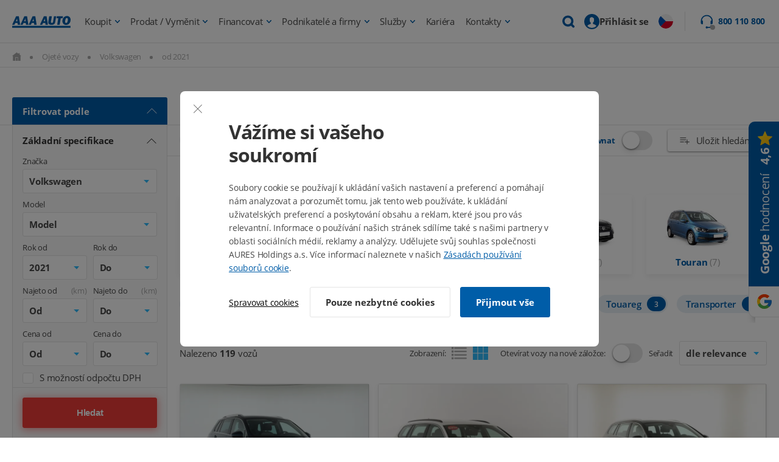

--- FILE ---
content_type: text/html; charset=UTF-8
request_url: https://www.aaaauto.cz/vw/2021.html?make=131&ymin=2021&recommended
body_size: 4105
content:



<div class=" uniform ">
	<h2 class="line center">Doporučené vozy</h2>


	<div class="carsColumns">

		<div class="slider sliderBoxes ng">




<div class="card box" style="order:1">
	<a "" href="https://www.aaaauto.cz/cz/vw-golf/car.html?id=712228492#&amp;promo=b"  data-ga-event="click-pageType" data-ga-event-event="click_recom_сar" data-ga-carId="900475471" data-ga-make="Volkswagen" data-ga-model="Golf" class="fullSizeLink"></a>
	<div class="carInfo">
		<div class="carInfoImg slider" data-id="900475471">





				

					<span
						class="tag fade-toggle blue " data-tooltip-position="bottom" data-tooltip="Rozdíl mezi ceníkovou cenou 700 600 Kč a&#160;aktuální cenou.">

<svg class="svg svg-replaced mr5" xmlns="http://www.w3.org/2000/svg" xmlns:xlink="http://www.w3.org/1999/xlink" width="500pt" height="500pt" viewBox="0 0 500 500" version="1.1"><g id="surface1"><path style="stroke:none;fill-rule:nonzero;fill:#005da8;fill-opacity:1;" d="M 476.152344 202.171875 L 476.191406 54.5625 C 476.191406 35.417969 460.613281 19.839844 441.46875 19.839844 L 293.898438 19.878906 L 287.660156 19.839844 C 274.792969 19.839844 262.546875 20.578125 253.710938 29.414063 L 28.25 254.875 C 22.824219 260.261719 19.839844 267.46875 19.839844 275.144531 C 19.839844 282.816406 22.824219 290.023438 28.25 295.410156 L 200.621094 467.78125 C 206.007813 473.207031 213.214844 476.191406 220.890625 476.191406 C 228.523438 476.191406 235.769531 473.207031 241.15625 467.78125 L 466.617188 242.320313 C 476.308594 232.667969 476.230469 218.757813 476.191406 205.347656 Z M 386.90625 138.890625 C 370.472656 138.890625 357.144531 125.558594 357.144531 109.128906 C 357.144531 92.695313 370.472656 79.363281 386.90625 79.363281 C 403.335938 79.363281 416.667969 92.695313 416.667969 109.128906 C 416.667969 125.558594 403.335938 138.890625 386.90625 138.890625 Z "></path></g></svg>
							<span class="priceValue ">
								Ušetříte

								<span class="notranslate">&#160;185 600&#160;Kč</span>

							</span>
					</span>
				


								<span class="company_sticker">
									<span data-tooltip-position="top" data-tooltip="Největší nabídka prověřených vozů s nejširšími garancemi na trhu"><svg class="svg svg-replaced " xmlns="http://www.w3.org/2000/svg" width="74.006" height="30"><path d="M6.386 0 0 30h67.62l6.386-30Z" fill="#005da8"></path><g data-name="Logo AAA" fill="#fff"><path data-name="Rectangle 1" d="M19.033 20.666h35.955V23.5H19.033z"></path><path d="M28.78 6.499h-3.948l-5.818 12.524h3.331l1.17-2.555h3.382l.339 2.555h3.506Zm-4.282 7.379.7-1.524c.736-1.673 1.025-2.584 1.025-2.584a.017.017 0 0 1 .017-.017.019.019 0 0 1 .019.017 27.647 27.647 0 0 0 .246 2.944l.164 1.17Z"></path><path d="M40.902 6.499h-3.948l-5.816 12.524h3.329l1.172-2.555h3.384l.341 2.555h3.506L40.906 6.499Zm-4.284 7.379.7-1.524c.734-1.673 1.023-2.584 1.023-2.584a.021.021 0 0 1 .019-.017.017.017 0 0 1 .017.017 27.648 27.648 0 0 0 .246 2.944l.164 1.17Z"></path><path d="M53.021 6.499h-3.947l-5.816 12.524h3.329l1.17-2.555h3.381l.339 2.555h3.508Zm-4.282 7.379.7-1.524c.734-1.673 1.023-2.584 1.023-2.584a.017.017 0 0 1 .019-.017.017.017 0 0 1 .017.017 27.651 27.651 0 0 0 .246 2.944l.164 1.17Z"></path></g></svg></span>
								</span>


				<figure itemprop="associatedMedia">


					<img src="https://aaaautoeuimg.vshcdn.net/thumb/900475471_640x480x95.jpg?18633" itemprop="thumbnail" alt="Volkswagen Golf 2023" onload="this.parentElement.style.backgroundColor='#000'">
				</figure>

			<div class="slickItem"></div>

		</div>

		<span class="noprint btn white addToGarage "
				id="garageHeart712228492"
				data-tooltip="Přidat do garáže"
				data-tooltip-default="Přidat do garáže"
				data-tooltip-replace="Odebrat z garáže"
				data-tooltip-position="top"
				data-car-id="712228492"
				data-aaaid="900475471"
				data-price="515000"
				data-currency="CZK"
				data-pixel="2613962888678711"
				data-ga-event="click-pageType" data-ga-event-event="click_recom_add_to_wishlist"

				><svg class="svg iconBig white heart" xmlns="http://www.w3.org/2000/svg" xmlns:xlink="http://www.w3.org/1999/xlink" viewBox="0 0 50 50" version="1.1" fill="#000000"><g fill="#000000"><path style=" " d="M 25 47.300781 L 24.359375 46.769531 C 23.144531 45.753906 21.5 44.652344 19.59375 43.378906 C 12.167969 38.40625 2 31.601563 2 20 C 2 12.832031 7.832031 7 15 7 C 18.894531 7 22.542969 8.734375 25 11.699219 C 27.457031 8.734375 31.105469 7 35 7 C 42.167969 7 48 12.832031 48 20 C 48 31.601563 37.832031 38.40625 30.40625 43.378906 C 28.5 44.652344 26.855469 45.753906 25.640625 46.769531 Z " fill="#000000"></path></g></svg></span>
	</div>
	<div class="carFeatures ">
		<h2>
			<a class="primary notranslate" "" href="https://www.aaaauto.cz/cz/vw-golf/car.html?id=712228492#&amp;amp;promo=b">
				Volkswagen

					Golf,
				<span class="regular">2023</span>
			</a>

		</h2>

			<p>Life, Nové v ČR, servisní knížka, Automatická klimatizace, Tempomat, Park. senzory</p>


		<ul class="columnsTags">
			<li class="tag">18 071 km</li>
			<li class="tag">

						Benzín

			</li>
			<li class="tag">1.5 TSI</li>
		</ul>



	</div>


	<div class="carPrice">

		<div class="slider slick carPriceSlider">
			
			<div class="carPriceSliderItem ">


		<span
				class="carPriceRow important"
			>

			<small>





							Cena
			</small>

				<h3 class=" notranslate">515 000 Kč</h3>

		</span>








				<span class="carPriceRow important">
					<small>Měsíční splátka</small>
					<h3 class="primary notranslate">od 2 723 Kč</h3>
				</span>

			</div>
		</div>

	</div>
</div>




<div class="card box" style="order:1">
	<a "" href="https://www.aaaauto.cz/cz/vw-passat/car.html?id=717805288#&amp;promo=gp"  data-ga-event="click-pageType" data-ga-event-event="click_recom_сar" data-ga-carId="900517032" data-ga-make="Volkswagen" data-ga-model="Passat" class="fullSizeLink"></a>
	<div class="carInfo">
		<div class="carInfoImg slider" data-id="900517032">





				

					<span
						class="tag fade-toggle green black " data-tooltip-position="bottom" data-tooltip="Rozdíl mezi původní cenou a aktuální cenou">

<svg class="svg svg-replaced mr5" xmlns="http://www.w3.org/2000/svg" xmlns:xlink="http://www.w3.org/1999/xlink" width="500pt" height="500pt" viewBox="0 0 500 500" version="1.1"><g id="surface1"><path style="stroke:none;fill-rule:nonzero;fill:#005da8;fill-opacity:1;" d="M 476.152344 202.171875 L 476.191406 54.5625 C 476.191406 35.417969 460.613281 19.839844 441.46875 19.839844 L 293.898438 19.878906 L 287.660156 19.839844 C 274.792969 19.839844 262.546875 20.578125 253.710938 29.414063 L 28.25 254.875 C 22.824219 260.261719 19.839844 267.46875 19.839844 275.144531 C 19.839844 282.816406 22.824219 290.023438 28.25 295.410156 L 200.621094 467.78125 C 206.007813 473.207031 213.214844 476.191406 220.890625 476.191406 C 228.523438 476.191406 235.769531 473.207031 241.15625 467.78125 L 466.617188 242.320313 C 476.308594 232.667969 476.230469 218.757813 476.191406 205.347656 Z M 386.90625 138.890625 C 370.472656 138.890625 357.144531 125.558594 357.144531 109.128906 C 357.144531 92.695313 370.472656 79.363281 386.90625 79.363281 C 403.335938 79.363281 416.667969 92.695313 416.667969 109.128906 C 416.667969 125.558594 403.335938 138.890625 386.90625 138.890625 Z "></path></g></svg>
							<span class="priceValue ">
								Black Friday

								<span class="notranslate">&#160;60 000&#160;Kč</span>

							</span>
					</span>
				

		<div class="extraDiscountBarWrap fade-toggle extra-discount-tag-wrapper" data-car="900517032" data-discounts="[20500,20500,20500,20500,20500,20500,20500,20500,20500,20500,20500,19000,18000,17000,16000,14500,13500,12500,11000,10000]">
			<div class="extra-discount-tag yellow light tag">
<svg class="svg svg-replaced darkGrey mr5" xmlns="http://www.w3.org/2000/svg" xmlns:xlink="http://www.w3.org/1999/xlink" width="500pt" height="500pt" viewBox="0 0 500 500" version="1.1"><g id="surface1"><path style="stroke:none;fill-rule:nonzero;fill:#005da8;fill-opacity:1;" d="M 476.152344 202.171875 L 476.191406 54.5625 C 476.191406 35.417969 460.613281 19.839844 441.46875 19.839844 L 293.898438 19.878906 L 287.660156 19.839844 C 274.792969 19.839844 262.546875 20.578125 253.710938 29.414063 L 28.25 254.875 C 22.824219 260.261719 19.839844 267.46875 19.839844 275.144531 C 19.839844 282.816406 22.824219 290.023438 28.25 295.410156 L 200.621094 467.78125 C 206.007813 473.207031 213.214844 476.191406 220.890625 476.191406 C 228.523438 476.191406 235.769531 473.207031 241.15625 467.78125 L 466.617188 242.320313 C 476.308594 232.667969 476.230469 218.757813 476.191406 205.347656 Z M 386.90625 138.890625 C 370.472656 138.890625 357.144531 125.558594 357.144531 109.128906 C 357.144531 92.695313 370.472656 79.363281 386.90625 79.363281 C 403.335938 79.363281 416.667969 92.695313 416.667969 109.128906 C 416.667969 125.558594 403.335938 138.890625 386.90625 138.890625 Z "></path></g></svg>				<strong> Extra sleva <span class="extraDiscountBarPrice"></span></strong>
			</div>
		</div>

								<span class="company_sticker">
									<span data-tooltip-position="top" data-tooltip="Největší nabídka prověřených vozů s nejširšími garancemi na trhu"><svg class="svg svg-replaced " xmlns="http://www.w3.org/2000/svg" width="74.006" height="30"><path d="M6.386 0 0 30h67.62l6.386-30Z" fill="#005da8"></path><g data-name="Logo AAA" fill="#fff"><path data-name="Rectangle 1" d="M19.033 20.666h35.955V23.5H19.033z"></path><path d="M28.78 6.499h-3.948l-5.818 12.524h3.331l1.17-2.555h3.382l.339 2.555h3.506Zm-4.282 7.379.7-1.524c.736-1.673 1.025-2.584 1.025-2.584a.017.017 0 0 1 .017-.017.019.019 0 0 1 .019.017 27.647 27.647 0 0 0 .246 2.944l.164 1.17Z"></path><path d="M40.902 6.499h-3.948l-5.816 12.524h3.329l1.172-2.555h3.384l.341 2.555h3.506L40.906 6.499Zm-4.284 7.379.7-1.524c.734-1.673 1.023-2.584 1.023-2.584a.021.021 0 0 1 .019-.017.017.017 0 0 1 .017.017 27.648 27.648 0 0 0 .246 2.944l.164 1.17Z"></path><path d="M53.021 6.499h-3.947l-5.816 12.524h3.329l1.17-2.555h3.381l.339 2.555h3.508Zm-4.282 7.379.7-1.524c.734-1.673 1.023-2.584 1.023-2.584a.017.017 0 0 1 .019-.017.017.017 0 0 1 .017.017 27.651 27.651 0 0 0 .246 2.944l.164 1.17Z"></path></g></svg></span>
								</span>


				<figure itemprop="associatedMedia">


					<img src="https://aaaautoeuimg.vshcdn.net/thumb/900517032_640x480x95.jpg?09832" itemprop="thumbnail" alt="Volkswagen Passat 2021" onload="this.parentElement.style.backgroundColor='#000'">
				</figure>

			<div class="slickItem"></div>

		</div>

		<span class="noprint btn white addToGarage "
				id="garageHeart717805288"
				data-tooltip="Přidat do garáže"
				data-tooltip-default="Přidat do garáže"
				data-tooltip-replace="Odebrat z garáže"
				data-tooltip-position="top"
				data-car-id="717805288"
				data-aaaid="900517032"
				data-price="380000"
				data-currency="CZK"
				data-pixel="2613962888678711"
				data-ga-event="click-pageType" data-ga-event-event="click_recom_add_to_wishlist"

				><svg class="svg iconBig white heart" xmlns="http://www.w3.org/2000/svg" xmlns:xlink="http://www.w3.org/1999/xlink" viewBox="0 0 50 50" version="1.1" fill="#000000"><g fill="#000000"><path style=" " d="M 25 47.300781 L 24.359375 46.769531 C 23.144531 45.753906 21.5 44.652344 19.59375 43.378906 C 12.167969 38.40625 2 31.601563 2 20 C 2 12.832031 7.832031 7 15 7 C 18.894531 7 22.542969 8.734375 25 11.699219 C 27.457031 8.734375 31.105469 7 35 7 C 42.167969 7 48 12.832031 48 20 C 48 31.601563 37.832031 38.40625 30.40625 43.378906 C 28.5 44.652344 26.855469 45.753906 25.640625 46.769531 Z " fill="#000000"></path></g></svg></span>
	</div>
	<div class="carFeatures ">
		<h2>
			<a class="primary notranslate" "" href="https://www.aaaauto.cz/cz/vw-passat/car.html?id=717805288#&amp;amp;promo=gp">
				Volkswagen

					Passat,
				<span class="regular">2021</span>
			</a>

		</h2>

			<p>Elegance, Automat, Kůže, navigace, Automatická klimatizace, Tempomat, Park. senzory, Panorama</p>


		<ul class="columnsTags">
			<li class="tag">178 752 km</li>
			<li class="tag">

						Diesel

			</li>
			<li class="tag">Automat</li>
			<li class="tag">2.0 TDI</li>
		</ul>



	</div>


	<div class="carPrice">

		<div class="slider slick carPriceSlider">
			
			<div class="carPriceSliderItem ">


		<span
				class="carPriceRow important"
			>

			<small>



								Akční cena 
			</small>

				<h3 class="error notranslate">
					320 000 Kč
				</h3>


		</span>








				<span class="carPriceRow important">
					<small>Měsíční splátka</small>
					<h3 class="primary notranslate">od 1 205 Kč</h3>
				</span>
				<span class="carPriceRow">
					<small>
							Cena Black Friday
					</small>
					<h3 class="notranslate">380 000 Kč</h3>
									</span>

				<span class="carPriceRow">
					<small class="columnsOnly">Původní cena</small>
					<s class="small darkGreyAlt relTop notranslate">440 000 Kč</s>
				</span>


			</div>
		</div>

	</div>
</div>




<div class="card box" style="order:1">
	<a "" href="https://www.aaaauto.cz/cz/vw-taigo/car.html?id=718340253#&amp;promo=gp"  data-ga-event="click-pageType" data-ga-event-event="click_recom_сar" data-ga-carId="900524346" data-ga-make="Volkswagen" data-ga-model="Taigo" class="fullSizeLink"></a>
	<div class="carInfo">
		<div class="carInfoImg slider" data-id="900524346">





				

					<span
						class="tag fade-toggle green black " data-tooltip-position="bottom" data-tooltip="Rozdíl mezi původní cenou a aktuální cenou">

<svg class="svg svg-replaced mr5" xmlns="http://www.w3.org/2000/svg" xmlns:xlink="http://www.w3.org/1999/xlink" width="500pt" height="500pt" viewBox="0 0 500 500" version="1.1"><g id="surface1"><path style="stroke:none;fill-rule:nonzero;fill:#005da8;fill-opacity:1;" d="M 476.152344 202.171875 L 476.191406 54.5625 C 476.191406 35.417969 460.613281 19.839844 441.46875 19.839844 L 293.898438 19.878906 L 287.660156 19.839844 C 274.792969 19.839844 262.546875 20.578125 253.710938 29.414063 L 28.25 254.875 C 22.824219 260.261719 19.839844 267.46875 19.839844 275.144531 C 19.839844 282.816406 22.824219 290.023438 28.25 295.410156 L 200.621094 467.78125 C 206.007813 473.207031 213.214844 476.191406 220.890625 476.191406 C 228.523438 476.191406 235.769531 473.207031 241.15625 467.78125 L 466.617188 242.320313 C 476.308594 232.667969 476.230469 218.757813 476.191406 205.347656 Z M 386.90625 138.890625 C 370.472656 138.890625 357.144531 125.558594 357.144531 109.128906 C 357.144531 92.695313 370.472656 79.363281 386.90625 79.363281 C 403.335938 79.363281 416.667969 92.695313 416.667969 109.128906 C 416.667969 125.558594 403.335938 138.890625 386.90625 138.890625 Z "></path></g></svg>
							<span class="priceValue ">
								Black Friday

								<span class="notranslate">&#160;40 000&#160;Kč</span>

							</span>
					</span>
				


								<span class="company_sticker">
									<span data-tooltip-position="top" data-tooltip="AAA AUTO Plus+ jsou zánovní vozy s nízkým nájezdem kilometrů ve skvělém technickém stavu. Oproti novému vozu ušetříte až 40 % z původní ceny. Vozy mají často tovární záruku od výrobce a ke každému najdete nezávislé ověření od Cebia."><svg class="svg svg-replaced " xmlns="http://www.w3.org/2000/svg" width="74.006" height="30"><path d="M6.386 0 0 30h67.62l6.386-30Z" fill="#2e2d2c"></path><path d="M16.335 13.591h4.45a3.06 3.06 0 0 0 1.447-.329 2.652 2.652 0 0 0 .991-.893 2.3 2.3 0 0 0 .363-1.274 1.832 1.832 0 0 0-.611-1.47 2.441 2.441 0 0 0-1.648-.53h-4.052l-.945 4.5Zm-5.28 9.043 3.51-16.484h7.349a5.705 5.705 0 0 1 2.663.588 4.36 4.36 0 0 1 1.764 1.637 4.576 4.576 0 0 1 .634 2.438 5.164 5.164 0 0 1-.813 2.847 5.752 5.752 0 0 1-2.2 2.012 6.478 6.478 0 0 1-3.107.744h-5.16l-1.3 6.219Z" fill="#fff"></path><path d="m27.049 22.634 3.51-16.49 3.3-.7-3.652 17.19Z" fill="#fff"></path><g data-name="Group 11305" fill="#fff"><path d="M38.046 22.818a4.31 4.31 0 0 1-2.438-.669 3.517 3.517 0 0 1-1.4-1.827 4.917 4.917 0 0 1-.092-2.64l1.556-7.326h3.159l-1.487 7.02a2.288 2.288 0 0 0 .317 1.965 2.081 2.081 0 0 0 1.752.744 3.352 3.352 0 0 0 1.4-.294 3.711 3.711 0 0 0 1.164-.836l1.839-8.6h3.158l-2.617 12.273h-3.158l.19-.893a5.672 5.672 0 0 1-3.343 1.084"></path><path d="M57.147 16.628a4.529 4.529 0 0 0-2.38-1.176l-2.236-.5a2.687 2.687 0 0 1-1.118-.429.862.862 0 0 1-.34-.72 1.027 1.027 0 0 1 .5-.893 2.371 2.371 0 0 1 1.331-.329h3.141l.513-2.4h-3.434a6.207 6.207 0 0 0-2.576.5 3.863 3.863 0 0 0-1.683 1.378 3.765 3.765 0 0 0-.588 2.133 3.089 3.089 0 0 0 .79 2.144 4.283 4.283 0 0 0 2.3 1.176l2.259.5a2.673 2.673 0 0 1 1.014.427.823.823 0 0 1 .329.68 1.126 1.126 0 0 1-.6.968 2.9 2.9 0 0 1-1.568.375 5.155 5.155 0 0 1-2.035-.427 7.648 7.648 0 0 1-1.983-1.291l-1.82 2.046a7.307 7.307 0 0 0 2.565 1.533 9.5 9.5 0 0 0 3.251.565 6.2 6.2 0 0 0 2.663-.553 4.738 4.738 0 0 0 1.862-1.5 3.515 3.515 0 0 0 .68-2.121 2.905 2.905 0 0 0-.824-2.1"></path></g><path d="M64.94 12.576h-2.4l-.542 2.4h-2.4l.542-2.4h-2.4l.542-2.4h2.4l.542-2.4h2.4l-.542 2.4h2.4Z" fill="#d2af6a"></path></svg></span>
								</span>


				<figure itemprop="associatedMedia">


					<img src="https://aaaautoeuimg.vshcdn.net/thumb/900524346_640x480x95.jpg?16200" itemprop="thumbnail" alt="Volkswagen Taigo 2022" onload="this.parentElement.style.backgroundColor='#000'">
				</figure>

			<div class="slickItem"></div>

		</div>

		<span class="noprint btn white addToGarage "
				id="garageHeart718340253"
				data-tooltip="Přidat do garáže"
				data-tooltip-default="Přidat do garáže"
				data-tooltip-replace="Odebrat z garáže"
				data-tooltip-position="top"
				data-car-id="718340253"
				data-aaaid="900524346"
				data-price="400000"
				data-currency="CZK"
				data-pixel="2613962888678711"
				data-ga-event="click-pageType" data-ga-event-event="click_recom_add_to_wishlist"

				><svg class="svg iconBig white heart" xmlns="http://www.w3.org/2000/svg" xmlns:xlink="http://www.w3.org/1999/xlink" viewBox="0 0 50 50" version="1.1" fill="#000000"><g fill="#000000"><path style=" " d="M 25 47.300781 L 24.359375 46.769531 C 23.144531 45.753906 21.5 44.652344 19.59375 43.378906 C 12.167969 38.40625 2 31.601563 2 20 C 2 12.832031 7.832031 7 15 7 C 18.894531 7 22.542969 8.734375 25 11.699219 C 27.457031 8.734375 31.105469 7 35 7 C 42.167969 7 48 12.832031 48 20 C 48 31.601563 37.832031 38.40625 30.40625 43.378906 C 28.5 44.652344 26.855469 45.753906 25.640625 46.769531 Z " fill="#000000"></path></g></svg></span>
	</div>
	<div class="carFeatures ">
		<h2>
			<a class="primary notranslate" "" href="https://www.aaaauto.cz/cz/vw-taigo/car.html?id=718340253#&amp;amp;promo=gp">
				Volkswagen

					Taigo,
				<span class="regular">2022</span>
			</a>

		</h2>

			<p>Life, Nové v ČR, 1. majitel, servisní knížka, Park. senzory, Vyhřívání sedaček</p>


		<ul class="columnsTags">
			<li class="tag">44 450 km</li>
			<li class="tag">

						Benzín

			</li>
			<li class="tag">1.0 TSI</li>
		</ul>



	</div>


	<div class="carPrice">

		<div class="slider slick carPriceSlider">
			
			<div class="carPriceSliderItem ">


		<span
				class="carPriceRow important"
			>

			<small>



								Akční cena 
			</small>

				<h3 class="error notranslate">
					340 000 Kč
				</h3>


		</span>








				<span class="carPriceRow important">
					<small>Měsíční splátka</small>
					<h3 class="primary notranslate">od 1 269 Kč</h3>
				</span>
				<span class="carPriceRow">
					<small>
							Cena Black Friday
					</small>
					<h3 class="notranslate">400 000 Kč</h3>
									</span>

				<span class="carPriceRow">
					<small class="columnsOnly">Původní cena</small>
					<s class="small darkGreyAlt relTop notranslate">440 000 Kč</s>
				</span>


			</div>
		</div>

	</div>
</div>




<div class="card box" style="order:1">
	<a "" href="https://www.aaaauto.cz/cz/vw-taigo/car.html?id=720947880#&amp;promo=gp"  data-ga-event="click-pageType" data-ga-event-event="click_recom_сar" data-ga-carId="900525021" data-ga-make="Volkswagen" data-ga-model="Taigo" class="fullSizeLink"></a>
	<div class="carInfo">
		<div class="carInfoImg slider" data-id="900525021">





				

					<span
						class="tag fade-toggle green black " data-tooltip-position="bottom" data-tooltip="Rozdíl mezi původní cenou a aktuální cenou">

<svg class="svg svg-replaced mr5" xmlns="http://www.w3.org/2000/svg" xmlns:xlink="http://www.w3.org/1999/xlink" width="500pt" height="500pt" viewBox="0 0 500 500" version="1.1"><g id="surface1"><path style="stroke:none;fill-rule:nonzero;fill:#005da8;fill-opacity:1;" d="M 476.152344 202.171875 L 476.191406 54.5625 C 476.191406 35.417969 460.613281 19.839844 441.46875 19.839844 L 293.898438 19.878906 L 287.660156 19.839844 C 274.792969 19.839844 262.546875 20.578125 253.710938 29.414063 L 28.25 254.875 C 22.824219 260.261719 19.839844 267.46875 19.839844 275.144531 C 19.839844 282.816406 22.824219 290.023438 28.25 295.410156 L 200.621094 467.78125 C 206.007813 473.207031 213.214844 476.191406 220.890625 476.191406 C 228.523438 476.191406 235.769531 473.207031 241.15625 467.78125 L 466.617188 242.320313 C 476.308594 232.667969 476.230469 218.757813 476.191406 205.347656 Z M 386.90625 138.890625 C 370.472656 138.890625 357.144531 125.558594 357.144531 109.128906 C 357.144531 92.695313 370.472656 79.363281 386.90625 79.363281 C 403.335938 79.363281 416.667969 92.695313 416.667969 109.128906 C 416.667969 125.558594 403.335938 138.890625 386.90625 138.890625 Z "></path></g></svg>
							<span class="priceValue ">
								Black Friday

								<span class="notranslate">&#160;40 000&#160;Kč</span>

							</span>
					</span>
				


								<span class="company_sticker">
									<span data-tooltip-position="top" data-tooltip="AAA AUTO Plus+ jsou zánovní vozy s nízkým nájezdem kilometrů ve skvělém technickém stavu. Oproti novému vozu ušetříte až 40 % z původní ceny. Vozy mají často tovární záruku od výrobce a ke každému najdete nezávislé ověření od Cebia."><svg class="svg svg-replaced " xmlns="http://www.w3.org/2000/svg" width="74.006" height="30"><path d="M6.386 0 0 30h67.62l6.386-30Z" fill="#2e2d2c"></path><path d="M16.335 13.591h4.45a3.06 3.06 0 0 0 1.447-.329 2.652 2.652 0 0 0 .991-.893 2.3 2.3 0 0 0 .363-1.274 1.832 1.832 0 0 0-.611-1.47 2.441 2.441 0 0 0-1.648-.53h-4.052l-.945 4.5Zm-5.28 9.043 3.51-16.484h7.349a5.705 5.705 0 0 1 2.663.588 4.36 4.36 0 0 1 1.764 1.637 4.576 4.576 0 0 1 .634 2.438 5.164 5.164 0 0 1-.813 2.847 5.752 5.752 0 0 1-2.2 2.012 6.478 6.478 0 0 1-3.107.744h-5.16l-1.3 6.219Z" fill="#fff"></path><path d="m27.049 22.634 3.51-16.49 3.3-.7-3.652 17.19Z" fill="#fff"></path><g data-name="Group 11305" fill="#fff"><path d="M38.046 22.818a4.31 4.31 0 0 1-2.438-.669 3.517 3.517 0 0 1-1.4-1.827 4.917 4.917 0 0 1-.092-2.64l1.556-7.326h3.159l-1.487 7.02a2.288 2.288 0 0 0 .317 1.965 2.081 2.081 0 0 0 1.752.744 3.352 3.352 0 0 0 1.4-.294 3.711 3.711 0 0 0 1.164-.836l1.839-8.6h3.158l-2.617 12.273h-3.158l.19-.893a5.672 5.672 0 0 1-3.343 1.084"></path><path d="M57.147 16.628a4.529 4.529 0 0 0-2.38-1.176l-2.236-.5a2.687 2.687 0 0 1-1.118-.429.862.862 0 0 1-.34-.72 1.027 1.027 0 0 1 .5-.893 2.371 2.371 0 0 1 1.331-.329h3.141l.513-2.4h-3.434a6.207 6.207 0 0 0-2.576.5 3.863 3.863 0 0 0-1.683 1.378 3.765 3.765 0 0 0-.588 2.133 3.089 3.089 0 0 0 .79 2.144 4.283 4.283 0 0 0 2.3 1.176l2.259.5a2.673 2.673 0 0 1 1.014.427.823.823 0 0 1 .329.68 1.126 1.126 0 0 1-.6.968 2.9 2.9 0 0 1-1.568.375 5.155 5.155 0 0 1-2.035-.427 7.648 7.648 0 0 1-1.983-1.291l-1.82 2.046a7.307 7.307 0 0 0 2.565 1.533 9.5 9.5 0 0 0 3.251.565 6.2 6.2 0 0 0 2.663-.553 4.738 4.738 0 0 0 1.862-1.5 3.515 3.515 0 0 0 .68-2.121 2.905 2.905 0 0 0-.824-2.1"></path></g><path d="M64.94 12.576h-2.4l-.542 2.4h-2.4l.542-2.4h-2.4l.542-2.4h2.4l.542-2.4h2.4l-.542 2.4h2.4Z" fill="#d2af6a"></path></svg></span>
								</span>


				<figure itemprop="associatedMedia">


					<img src="https://aaaautoeuimg.vshcdn.net/thumb/900525021_640x480x95.jpg?77477" itemprop="thumbnail" alt="Volkswagen Taigo 2022" onload="this.parentElement.style.backgroundColor='#000'">
				</figure>

			<div class="slickItem"></div>

		</div>

		<span class="noprint btn white addToGarage "
				id="garageHeart720947880"
				data-tooltip="Přidat do garáže"
				data-tooltip-default="Přidat do garáže"
				data-tooltip-replace="Odebrat z garáže"
				data-tooltip-position="top"
				data-car-id="720947880"
				data-aaaid="900525021"
				data-price="430000"
				data-currency="CZK"
				data-pixel="2613962888678711"
				data-ga-event="click-pageType" data-ga-event-event="click_recom_add_to_wishlist"

				><svg class="svg iconBig white heart" xmlns="http://www.w3.org/2000/svg" xmlns:xlink="http://www.w3.org/1999/xlink" viewBox="0 0 50 50" version="1.1" fill="#000000"><g fill="#000000"><path style=" " d="M 25 47.300781 L 24.359375 46.769531 C 23.144531 45.753906 21.5 44.652344 19.59375 43.378906 C 12.167969 38.40625 2 31.601563 2 20 C 2 12.832031 7.832031 7 15 7 C 18.894531 7 22.542969 8.734375 25 11.699219 C 27.457031 8.734375 31.105469 7 35 7 C 42.167969 7 48 12.832031 48 20 C 48 31.601563 37.832031 38.40625 30.40625 43.378906 C 28.5 44.652344 26.855469 45.753906 25.640625 46.769531 Z " fill="#000000"></path></g></svg></span>
	</div>
	<div class="carFeatures ">
		<h2>
			<a class="primary notranslate" "" href="https://www.aaaauto.cz/cz/vw-taigo/car.html?id=720947880#&amp;amp;promo=gp">
				Volkswagen

					Taigo,
				<span class="regular">2022</span>
			</a>

		</h2>

			<p>servisní knížka, Tempomat</p>


		<ul class="columnsTags">
			<li class="tag">15 683 km</li>
			<li class="tag">

						Benzín

			</li>
			<li class="tag">1.0 TSI</li>
		</ul>



	</div>


	<div class="carPrice">

		<div class="slider slick carPriceSlider">
			
			<div class="carPriceSliderItem ">


		<span
				class="carPriceRow important"
			>

			<small>



								Akční cena 
			</small>

				<h3 class="error notranslate">
					370 000 Kč
				</h3>


		</span>








				<span class="carPriceRow important">
					<small>Měsíční splátka</small>
					<h3 class="primary notranslate">od 1 364 Kč</h3>
				</span>
				<span class="carPriceRow">
					<small>
							Cena Black Friday
					</small>
					<h3 class="notranslate">430 000 Kč</h3>
									</span>

				<span class="carPriceRow">
					<small class="columnsOnly">Původní cena</small>
					<s class="small darkGreyAlt relTop notranslate">470 000 Kč</s>
				</span>


			</div>
		</div>

	</div>
</div>
		</div>

	</div>
</div>




--- FILE ---
content_type: text/css
request_url: https://img.autox.cz/cookiebar/cookiebar.css?v=25314
body_size: 2646
content:
.cookiebar{text-align:left;display:none;position:fixed;top:0;right:0;bottom:0;left:0;z-index:10000000000}.cookiebar .cookiebarBtn{cursor:pointer;background-color:#97bf09;min-height:48px;font-size:14px;text-transform:uppercase;color:#fff;line-height:30px;-webkit-user-select:none;user-select:none;padding:8px 23px;border:1px solid #97bf09;border-radius:24px;margin:16px 0 16px auto;transition:all .25s linear;display:table}.cookiebar .cookiebarBtn:hover{background-color:#708e07;text-decoration:none;border-color:#708e07}.cookiebar .cookiebarBtn.cookiebarBtnOutlined{background-color:#fff;color:#333;border-color:#333}.cookiebar::after{content:"";background-color:#333;opacity:.1;position:absolute;top:0;right:0;bottom:0;left:0;z-index:-10}.cookiebar.active{display:flex;align-items:center;justify-content:center}@media screen and (max-width:999px){.cookiebar.active:not(.cookiebarMobile){display:block}}@media screen and (max-width:999px){.cookiebar.active:not(.cookiebarMobile) .cookiebarContent{height:100vh;max-height:100vh;border-radius:0}.cookiebar.active:not(.cookiebarMobile) .cookiebarContent .cookiebarContentWrap{display:block}}@media screen and (max-width:999px){.cookiebar.cookiebarMobile .cookiebarContent{width:calc(100% - 48px)}}.cookiebar .cookiebarContent{background-color:#fff;width:100%;max-width:688px;max-height:calc(100vh - 40px);color:#000;border-radius:8px;opacity:.001;overflow-y:auto;transform:translateY(40px);transition:transform .25s linear,opacity .25s linear;position:relative}@media screen and (max-width:999px){.cookiebar .cookiebarContent{max-width:1000px}}.cookiebar .cookiebarContent.active{opacity:1;transform:translateY(0)}.cookiebar .cookiebarContent .cookiebarContentClose{cursor:pointer;position:absolute;top:50px;right:50px;z-index:1}@media screen and (max-width:999px){.cookiebar .cookiebarContent .cookiebarContentClose{top:34px;right:34px}}.cookiebar .cookiebarContent .cookiebarContentWrap{display:flex;align-items:center}.cookiebar .cookiebarContent .cookiebarContentWrap .cookiebarContentWrapPhoto{width:50%;min-width:50%}@media screen and (max-width:999px){.cookiebar .cookiebarContent .cookiebarContentWrap .cookiebarContentWrapPhoto{display:none}}.cookiebar .cookiebarContent .cookiebarContentWrapText{padding:48px 80px;display:none}.cookiebar .cookiebarContent .cookiebarContentWrapText .cookiebarContentWrapTextRow{margin-bottom:24px;display:flex;align-items:center;justify-content:space-between;gap:12px}.cookiebar .cookiebarContent .cookiebarContentWrapText .cookiebarContentWrapTextBack{cursor:pointer;background:url([data-uri]) 50% 50% no-repeat;background-size:cover;width:40px;height:30px;margin-left:-5px;display:table}.cookiebar .cookiebarContent .cookiebarContentWrapText .cookiebarContentWrapTextClose{cursor:pointer;background:url([data-uri]) 50% 50% no-repeat;background-size:cover;width:14px;height:14px;opacity:.6;position:absolute;top:22px;left:22px}.cookiebar .cookiebarContent .cookiebarContentWrapText hr{border-color:#e0e0e0}.cookiebar .cookiebarContent .cookiebarContentWrapText .cookiebarContentWrapTextTitle{margin-bottom:16px;display:flex;align-items:center;justify-content:space-between;flex-wrap:wrap}.cookiebar .cookiebarContent .cookiebarContentWrapText .cookiebarContentWrapTextBtns{margin-top:20px;display:flex;align-items:center;justify-content:space-between;flex-wrap:wrap}@media screen and (max-width:999px){.cookiebar .cookiebarContent .cookiebarContentWrapText .cookiebarContentWrapTextBtns{flex-direction:column}}.cookiebar .cookiebarContent .cookiebarContentWrapText .cookiebarContentWrapTextBtns.cookiebarContentWrapTextBtnsRight{justify-content:flex-end}@media screen and (max-width:499px){.cookiebar .cookiebarContent .cookiebarContentWrapText .cookiebarContentWrapTextBtns.cookiebarContentWrapTextBtnsRight .cookiebarContentWrapTextBtnsIn{flex-direction:column}}@media screen and (max-width:499px){.cookiebar .cookiebarContent .cookiebarContentWrapText .cookiebarContentWrapTextBtns.cookiebarContentWrapTextBtnsRight .cookiebarContentWrapTextBtnsIn .cookiebarBtn:not(:last-of-type){margin-right:0;margin-bottom:16px}}.cookiebar .cookiebarContent .cookiebarContentWrapText .cookiebarContentWrapTextBtns .cookiebarContentWrapTextBtnsLink{cursor:pointer;text-decoration:underline;padding:12px;margin:-12px}.cookiebar .cookiebarContent .cookiebarContentWrapText .cookiebarContentWrapTextBtns .cookiebarContentWrapTextBtnsLink:hover{text-decoration:none}.cookiebar .cookiebarContent .cookiebarContentWrapText .cookiebarContentWrapTextBtns .cookiebarContentWrapTextBtnsIn{display:flex;align-items:center;justify-content:flex-end}@media screen and (max-width:999px){.cookiebar .cookiebarContent .cookiebarContentWrapText .cookiebarContentWrapTextBtns .cookiebarContentWrapTextBtnsIn{order:-1}}@media screen and (max-width:499px){.cookiebar .cookiebarContent .cookiebarContentWrapText .cookiebarContentWrapTextBtns .cookiebarContentWrapTextBtnsIn{width:100%;flex-direction:column}}@media screen and (max-width:499px){.cookiebar .cookiebarContent .cookiebarContentWrapText .cookiebarContentWrapTextBtns .cookiebarContentWrapTextBtnsIn .cookiebarBtn{width:100%;text-align:center;justify-content:center}}.cookiebar .cookiebarContent .cookiebarContentWrapText .cookiebarContentWrapTextBtns .cookiebarContentWrapTextBtnsIn .cookiebarBtn:not(:last-of-type){margin-right:16px}@media screen and (max-width:499px){.cookiebar .cookiebarContent .cookiebarContentWrapText .cookiebarContentWrapTextBtns .cookiebarContentWrapTextBtnsIn .cookiebarBtn:not(:last-of-type){margin-right:0;margin-top:16px}}.cookiebar .cookiebarContent .cookiebarContentWrapText .cookiebarContentWrapTextBtns .cookiebarBtn{margin:0}@media screen and (max-width:999px){.cookiebar .cookiebarContent .cookiebarContentWrapText{padding:80px 32px}}@media screen and (max-width:999px){.cookiebar [data-cookiebar-step="1"] .cookiebarContentWrapTextBtnsIn{margin-bottom:16px}}@media screen and (max-width:499px){.cookiebar [data-cookiebar-step="1"] .cookiebarContentWrapTextBtnsIn .cookiebarBtn:not(:last-of-type){order:2}}.cookiebar h2{font-size:32px;margin-bottom:24px}.cookiebar hr{border:0 none transparent;border-top:1px solid #000;margin:20px 0}.cookiebar p{margin-bottom:20px}.cookiebar *{padding:0;margin:0;box-sizing:border-box}.cookiebar .cookiebarSwitch{cursor:pointer;-webkit-user-select:none;user-select:none;display:inline-flex;align-items:center;position:relative;z-index:1}.cookiebar .cookiebarSwitch:hover input:checked+.cookiebarSwitchSlider::before{transform:scale(.9) translateX(25px)}.cookiebar .cookiebarSwitch:hover .cookiebarSwitchSlider::before{transform:scale(.9)}.cookiebar .cookiebarSwitch:hover .cookiebarSwitchSlider::after{opacity:.1}.cookiebar .cookiebarSwitch input{width:0;height:0;opacity:0}.cookiebar .cookiebarSwitch input:checked+.cookiebarSwitchSlider{background-color:#97bf09;border-color:#97bf09}.cookiebar .cookiebarSwitch input:checked+.cookiebarSwitchSlider::before{background-color:#fff;transform:translateX(23px)}.cookiebar .cookiebarSwitch .cookiebarSwitchSlider{background-color:#fff;width:48px;height:24px;overflow:hidden;border:1px solid #000;border-radius:12px;margin:0;transition:all .25s linear;position:relative}.cookiebar .cookiebarSwitch .cookiebarSwitchSlider::before{content:"";background-color:#000;width:18px;height:18px;border-radius:50%;transition:all .25s linear;position:absolute;bottom:2px;left:3px;z-index:10}.cookiebar .cookiebarSwitch .cookiebarSwitchSlider::after{content:"";background-color:#000;opacity:0;transition:all .25s linear;position:absolute;top:0;right:0;bottom:0;left:0;z-index:1}body.cookiebarActive{width:100%;max-width:100%;overflow-y:hidden;pointer-events:all;position:fixed;left:0}

--- FILE ---
content_type: text/css
request_url: https://static.aaaauto.eu/css/modern/header.v8584.css
body_size: 25219
content:
#modern-header {
	font-family: "Open Sans", sans-serif;
	font-size: 13px;
	color: #000000;
	margin: 0px;
	background-color:#FFF;
	text-align:left;
	z-index:1010;
}

#modern-footer {
	font-family: "Open Sans", sans-serif;
	font-size: 13px;
}

/** container a jiné */
.container-fluid {
	width: 100%;
	min-width: 1000px;
	clear: both;
}
.container {
	width: 1000px;
	margin: 0 auto;
	clear: both;
}
.container-fluid .row {
	width: 100%;
	margin:0;
	/*padding: 10px 0px;*/
	/*clear: both;*/
}
.col-3 {
	width: 33.3%;
	float: left;
}
.col-2 {
	width: 50%;
	float: left;
}









/** barvy */
.color-blue {
	color: #005da8;
}
.color-grey {
	color: #848484;
}

/** obecné */
.float-right {
	float: right;
}
.float-left {
	float: left;
}

.text-align-right {
	text-align: right;
}
.text-align-left {
	text-align: left;
}
.text-align-center {
	text-align: center;
}
.text-align-justify {
	text-align: justify;
}

/****/
.clrb {
	clear: both;
}
.clrl {
	clear: left;
}
.clrr {
	clear: right;
}
.fll {
	float: left;
}
.flr {
	float: right;
}
.uc {
	text-transform: uppercase;
}
.lc {
	text-transform: lowercase;
}
.tal {
	text-align: right;
}
.tar {
	text-align: right;
}
.tac {
	text-align: center;
}
.position-relative {
	position: relative;
}
.position-absolute,
.position-absoluet {
	position: absolute;
}








.container-fluid.client-zone {
	background-color: #fff;
	height: 25px;
	padding-top:5px;
	vertical-align: middle;
	top:0;
	z-index:50002;
	line-height:20px;
}

/*body.with-header-promo .container-fluid.client-zone{top:30px}

.card #header-promo-bar{position:absolute;}*/


#header-promo-bar{z-index:50003;background-color:#cf3232;font-size:13px;color:#FFF;min-height:15px;height:auto;padding:5px 0;line-height:15px;position:static}
#header-promo-bar a{color:#FFF}
#header-promo-bar .container,
.container-fluid.client-zone .container,.container-fluid.relative .container {position:relative}
#header-promo-bar-close{cursor:pointer;display:inline-block;width:25px;height:25px;position:absolute;right:0;top:0;font-size:18px;line-height:25px;text-align:center;color:#FFF}
#header-promo-bar.B2B{padding:27px 0;background-color:#FF0000}
#header-promo-bar p{margin:0;padding:0}






.container-fluid.client-zone #garageHeaderName,.container-fluid.client-zone #profileLink {
	color: #005DA8;
	text-decoration: none;
	font-size:14px;
	float:none;
	vertical-align:top;
}

.container-fluid.client-zone #garageHeaderLogout{width:19px;height:18px;display:inline-block;background:transparent url('/images/garage/icons.png') no-repeat -106px -356px;margin:0 8px;float:none;}

.container-fluid.client-zone #profileLink:after{
	content: "|";
	margin: 0 8px;
	color: #cccccc;
}

/** hlavička - logo/auta/telefon */
.container-fluid.header {
	background-color: #fff;
	height: 60px;
	top:30px;
	z-index:50001;
}
/*body.with-header-promo .container-fluid.header{top:60px}*/
.container-fluid.header a.logo {
	display: block;
	width: 200px;
	height: 60px;
	background: transparent url('/images/modern/logo-main.png') 0 6px no-repeat;
	text-decoration:none;
	line-height:1;
}

.country-sk.lang-sk .container-fluid.header a.logo {
	background: transparent url('/images/modern/logo-football.png') 0 0 no-repeat;
	position:relative;top:-10px;
}

/*.country-cz.lang-cz .container-fluid.header a.logo{
	background: transparent url('/images/modern/logo-football.png') 0 0 no-repeat;
}*/
/*.country-cz.lang-cz .container-fluid.header a.logo{
	background: transparent url('/images/modern/logo-25years.png') 0 0 no-repeat;
	position:relative;top:-10px;left:-3px;
}*/

.country-sk.lang-sk .container-fluid.client-zone .container {
	background: transparent url('/images/modern/logo-football.png') 0 15px no-repeat;
	height:25px;
}

.country-sk.lang-sk .container-fluid.header a.football, .country-cz.lang-cz .container-fluid.header a.football {
	font-size:13px;
	font-family:'Open Sans';
	color:#232323;
	font-weight: 300;
	font-style: italic;
	position:relative;
	margin-top:-40px;
	left:50px;
	text-decoration:none;
	display:block;
	width:200px;
}
.country-cz.lang-cz .container-fluid.header a.football{margin-top:-30px}

.container-fluid.header .count-container {
	width: 270px;
	margin:0 0 0 58px;
}
.lang-hu .container-fluid.header .count-container {
	width: 300px;
	margin:0 0 0 28px;
}
.lang-ua .container-fluid.header .count-container {
	width: 410px;
	margin:0 0 0 -12px;
}

.container-fluid.header .count-container.with-magnifier{color:#aeaeae;font-style:italic;line-height:37px;font-size:16px;width:300px;margin:0;text-align:left;position:relative;top:6px;cursor:pointer;height:37px;display:block;float:right;white-space:nowrap}
.container-fluid.header .count-container.with-magnifier .magnifier{height:37px;width:37px;padding-right:16px;border-right:1px solid #c9c9c9;display:inline-block;vertical-align:top;background: transparent url('/images/modern/sprite.png?v=3') -378px -78px no-repeat;margin-right:6px}



.container-fluid.header .count-car {
	font-size: 34px;
	color: #005da8;
	display: inline-block;
	margin-top: 10px;
	line-height:1;
	font-weight: bold;
	float:left;
	padding-right:10px;
}
.container-fluid.header .count-description {
	line-height: 14px;
	float: left;
	font-size:14px;
	margin:14px 0px 0 0;
}

.container-fluid.header .count-description .color-blue{font-weight:bold}

.container-fluid.header .phone-container {
	float: right;
	background: transparent url('/images/modern/sprite.png?v=3') 0 -25px no-repeat;
	text-align: right;
	width: auto;
	padding-left:40px;
	margin-top:3px;
	line-height:18px;
}
.container-fluid.header .phone-container .phone-number {
	font-size: 26px;
	font-weight: bold;
	color: #005da8;
	display: block;
	line-height:30px;
}
.container-fluid.header .phone-container .phone-description {
	color: #333333;
	font-size:12px;
	font-weight:bold;
}

/** menu */
.container-fluid.menu {
	background-color: #005da8;
	height: 50px;
	z-index:50000;
	top:90px;
}
/*body.with-header-promo .container-fluid.menu{top:120px}*/
.container-fluid.menu .main-menu {
	float: left;
	padding: 0px;
	margin: 0px;
}
.container-fluid.menu .main-menu > li {
	list-style: none;
	float: left;
	position:static;
}
.container-fluid.menu .main-menu > li.home > a {
	background: transparent url('/images/modern/sprite.png?v=3') -39px 15px no-repeat;
	width: 0;
	margin-left:0;
}
/*.lang-hu .container-fluid.menu .main-menu > li.home > a,
.lang-pl .container-fluid.menu .main-menu > li.home > a {width:15px;background-position:-32px 15px}*/

.container-fluid.menu .garage-container > a,
.container-fluid.menu .main-menu > li > a {
	color: #fff;
	font-size: 15px;
	font-weight: bold;
	display: block;
	height: 50px;
	line-height: 50px;
	text-decoration: none;
	margin: 0 5px;
	padding: 0px 15px;
	position:relative;
}
.container-fluid.menu .main-menu.last-minute > li > a{padding:0 12px}
.container-fluid.menu .main-menu > li > a.last-minute{display:block;width:98px;height:45px;padding-right:0;background:transparent url('/images/campaigns/last-minute/menu.png') no-repeat center center}

/* google translate */
.container-fluid.menu .garage-container > a font, .container-fluid.menu .main-menu > li > a font{
	font-size:13px;
	margin-right:-5px;
}

.lang-pl .container-fluid.menu .main-menu > li > a{padding:0 7px}
.lang-pl .container-fluid.menu .main-menu > li.home > a{padding:0 10px}
.lang-hu .container-fluid.menu .main-menu > li > a{padding:0 11px}

.container-fluid.menu .filter-form.with-submenu:after,
.container-fluid.menu .main-menu > li.with-submenu.hover > a:after{
	content:" ";width:24px;height:9px;display:inline-block;position:absolute;bottom:0;left:45%;background:transparent url('/images/modern/sprite.png?v=3') 0 -114px no-repeat;
}
.container-fluid.menu .filter-form.with-submenu:after{left:203px}

.filter-submenu,.container-fluid.menu .main-menu > li .submenu {
	display: none;
	position: absolute;
	width:100%;
	left:0;
	background-color:#FFF;
	box-shadow:2px 3px 6px #888;
	line-height:18px;
}

.lang-pl .container-fluid.menu .garage-container.social > a,
.container-fluid.menu .garage-container > a{/*background: transparent url('/images/modern/sprite.png?v=3') -68px 14px no-repeat;*/ padding-left:47px;background: transparent url("data:image/svg+xml,%3Csvg xmlns='http://www.w3.org/2000/svg' width='25' height='25' viewBox='0 0 25 25'%3E%3Cpath id='icons8-male_user' d='M15.5,3A12.5,12.5,0,1,0,28,15.5,12.5,12.5,0,0,0,15.5,3ZM8.208,22.939c1.216-3.646,4.861-2.223,5.469-4.2V17.424a3.476,3.476,0,0,1-1.137-1.943c-.216-.019-.553-.232-.653-1.077a.8.8,0,0,1,.287-.789,4.188,4.188,0,0,1-.321-1.457c0-2.158,1.07-3.95,3.647-3.95a1.918,1.918,0,0,1,1.823.986c1.244,0,1.823,1.364,1.823,2.962a3.713,3.713,0,0,1-.321,1.457.8.8,0,0,1,.289.789c-.1.845-.437,1.058-.653,1.077a3.47,3.47,0,0,1-1.137,1.943V18.74c.607,1.976,4.253.553,5.469,4.2a10.416,10.416,0,0,1-14.583,0Z' transform='translate(-3 -3)' fill='%23fff'/%3E%3C/svg%3E%0A") no-repeat 10px 12px;background-size:25px 25px}

.container-fluid.menu .garage-container {
	width: auto;
	background-color: #004A88;
	float: right;
	height: 50px;
	line-height: 50px;
	color: #fff;
	text-align: left;
	position:relative;
	margin-left:15px;
}
.lang-hu .container-fluid.menu .garage-container,
.lang-pl .container-fluid.menu .garage-container {margin-left:5px}

.lang-pl .container-fluid.menu .garage-container > a{padding:0px 2px 0 33px;background-position:-75px 14px}

.container-fluid.menu .garage-container > a > span{width:18px;height:9px;background:transparent url('/images/modern/sprite.png?v=3') 0 -90px no-repeat;display:inline-block;margin-left:12px}
.lang-pl .container-fluid.menu .garage-container > a > span{margin-left:8px}
.container-fluid.menu .garage-container .garage-items{display:none}
.container-fluid.menu .garage-container.hover .garage-items:before{content:" ";width:19px;height:9px;display:inline-block;position:absolute;top:-9px;right:18px;background:transparent url('/images/modern/sprite.png?v=3') 0 -140px no-repeat;}
.container-fluid.menu .garage-container.hover .garage-items{display:block;position:absolute;border:1px solid #005da8;box-shadow:2px 3px 6px #888;background-color:#FFF;right:0;border-top-width:0;width:98%;padding-bottom:6px}
.container-fluid.menu .garage-container.hover .garage-items a{text-align:right;color:#005DA8;display:block;text-decoration:none;line-height:22px;padding:5px 15px 2px;}
.container-fluid.menu .garage-container.hover .garage-items a:hover{text-decoration:underline}
.container-fluid.menu .garage-container.hover .garage-items a span{font-weight:bold;color:#000}
.container-fluid.menu .garage-container.hover .garage-items a em{font-style:normal}
.container-fluid.menu .garage-container.hover .garage-items a.first{background-color:#E4E4E4;padding:10px 15px 10px 0}
.container-fluid.menu .garage-container.hover .garage-items a.first:hover{text-decoration:none}
.container-fluid.menu .garage-container.hover .garage-items a.first:hover em{text-decoration:underline}
.container-fluid.menu .garage-container.hover .garage-items a.first.bottom{padding-top:0}
.container-fluid.menu .garage-container.hover .garage-items a.first.top{padding-bottom:0}
.container-fluid.menu .garage-container.hover .garage-items a.first.bottom:hover{text-decoration:underline}
.container-fluid.menu .garage-container.hover .garage-items a.first.top:hover{text-decoration:underline}


.container-fluid.menu .garage-container.hover.social .garage-items{border:0;box-shadow:0px 3px 7px #888;height:79px}
.container-fluid.menu .garage-container.hover.social .garage-items a{text-align:center;color:#000;height:33px;line-height:33px;font-size:13px}
.container-fluid.menu .garage-container.hover.social .garage-items a:hover{color:#005DA8;text-decoration:none}
.container-fluid.menu .garage-container.hover.social .garage-items:before{background:transparent url('/images/socgarage/sprite.png?v=2') -145px 0 no-repeat;width:25px;height:11px;top:-11px;right:15px}
.container-fluid.menu .garage-container.hover.social > a > span{background-position:-292px -114px}
.container-fluid.menu .garage-container.social > a > em{height:27px;width:27px;line-height:27px;text-align:center;font-size:11px;font-weight:bold;text-transform:uppercase;color:#FFF;display:inline-block;vertical-align:top;position:absolute;top:12px;left:10px;font-style:normal;border-radius:14px;background-color:#c4780a;background-size:cover;background-position:center center}
.container-fluid.menu .garage-container.social > a > em.image{border:1px solid #FFF}

/* prepinac jazyka */
#langswitch-wrapper{float:right;position:relative;}
#langswitch-wrapper.social span.active{display:none}
#langswitch-wrapper.social #langswitch{right:0}
#modern-header #langswitch-wrapper{top:0;margin:0}
#langswitch-wrapper #langswitch-wrapper-launcher{position:relative;top:6px;cursor:pointer}
#langswitch-wrapper.hover #langswitch{display:block}
#langswitch{min-width:97px;background-color:#FFF;position:absolute;border:1px solid #d9d9d9;z-index:50000;display:none;margin-top:1px}
#langswitch a.lang{text-decoration:none;margin:0;position:relative;background-color:#FFF;min-width:104px;font-size:13px;padding-left:28px;border-bottom:1px solid #F0F0F0;display:block;text-transform:none;color:#000 !important;text-align:left;float:none;height:19px;line-height:19px}
#langswitch a.lang:hover{background-color:#005DA8;color:#FFF !important}
#langswitch a span.flag{position:absolute;left:5px;top:4px}
#langswitch-wrapper span.active{background:#FFF url('/images/white/multi2.png') no-repeat right -121px;padding-right:30px;position:relative;z-index:50001;cursor:pointer;text-transform:none;display:block;border:1px solid #d9d9d9;height:20px;line-height:19px;text-align:left;padding-left:5px;font-size:13px}
#langswitch-wrapper.hover span.active{border-bottom-width:0;}
#langswitch-wrapper span.active span.flag{margin-right:7px;float:none;position:relative;top:2px}
#langswitch-wrapper .flag{display:inline;font-size:11px;padding-right:13px;background:transparent url('/images/flags/flags.gif?v=4') no-repeat 0 0}
.country-sk #langswitch-wrapper .flag.ru{background-position:-16px 0}
#langswitch-wrapper .flag.cz{background-position:-144px 0}
#langswitch-wrapper .flag.sk{background-position:-32px 0}
#langswitch-wrapper .flag.hu{background-position:-96px 0}
#langswitch-wrapper .flag.en{background-position:-112px 0}
#langswitch-wrapper .flag.de{background-position:-128px 0}
#langswitch-wrapper .flag.ru{background-position:-48px 0}
#langswitch-wrapper .flag.ar{background-position:-160px 0}
#langswitch-wrapper .flag.uk, #langswitch-wrapper .flag.ua{background-position:-16px 0}
#langswitch-wrapper .flag.nl{background-position:-176px 0}
#langswitch-wrapper .flag.fr{background-position:-192px 0}
#langswitch-wrapper .flag.pl{background-position:-80px 0}
#langswitch-wrapper .flag.cn{background-position:-208px 0}



/* submenu */
.columns-wrapper.modern{padding:20px 0}
.columns-wrapper table {width:100%;margin-top:10px;border-spacing:0}
.columns-wrapper table td{padding:0;position:relative;}
.columns-wrapper table .col-2 {width:49% !important}
.columns-wrapper table .col-3 {width:33% !important}
.columns-wrapper .column {/*float:left;*/border-left:1px solid #C3BEBE;vertical-align:top}
.columns-wrapper .col-2 {width:346px}
.columns-wrapper .col-3 {width:232px}
.columns-wrapper .column.first,.columns-wrapper .column.first2 {border:none!important}
.columns-wrapper .column .col-in {margin:6px 16px 16px}
.columns-wrapper .column h3,.columns-wrapper .column .h3 {font-weight:bold;padding-bottom:0;color:#3B3B3B;font-size:15px;text-transform:uppercase;margin:0}
.columns-wrapper.modern .column h3,.columns-wrapper.modern .column .h3{color:#005DA8;margin-bottom:10px}
.columns-wrapper.modern .column .grey h3,.columns-wrapper.modern .column .grey .h3{color:#999;font-weight:normal;text-transform:none;margin-top:20px}
.columns-wrapper .column .grey .reasons li{color:#999;padding:4px 0 8px 42px}
.columns-wrapper .column li .note {margin-left:16px;margin-top:2px;color:#333333;font-size:12px}
.columns-wrapper ul{padding:0;margin:0}
.columns-wrapper li {list-style:none;background:url('/data/photo/10034.jpg') no-repeat 0px 19px}
.columns-wrapper.modern li{background-position:0 10px}
.columns-wrapper li a{padding:16px 0 0 16px;color:#005DA7;font-size:13px;text-transform:none;display:block}
.columns-wrapper li a:hover {text-decoration:none}
.columns-wrapper.modern li{padding:3px 0 3px 36px;margin:1px 0}
.columns-wrapper.modern .grey li{padding-left:2px;color:#999;background-image:none;list-style-type:square;list-style-position:inside;}
.columns-wrapper.modern li a{padding:0;text-decoration:none;display:inline-block}
.columns-wrapper.modern li a:hover{text-decoration:underline}
.columns-wrapper .boxes {margin-top:16px;border-top:1px solid #C3BEBE;clear:both}
.columns-wrapper-footer {margin:16px;height:100px;}
.columns-wrapper .submenu-arrow {position:relative;top:-7px;left:44px;width:8px;height:8px;background:url('/images/menu2/submenu-arrow.png') no-repeat 0 0;float:left;_overflow:hidden}
.columns-wrapper .pobocky-pocet-vozu {float:right;margin:-13px 60px 0 0;font-size:13px}
.columns-wrapper a.buyout-blue{background:none no-repeat scroll 0 0 #005DA8;color:#FFFFFF;float:left;display:block;font-size:16px;text-transform:uppercase;text-decoration:none;height:34px;line-height:34px;font-weight:bold;margin-top:10px;width:308px;text-align:center;padding:5px !important}
.columns-wrapper a.buyout-blue:hover{background-color:#8096A6}
.columns-wrapper ul.menu-3 {margin:8px 0 0 20px;list-style:none;color:#000}
.columns-wrapper ul.menu-3 li {background:none;color:#000}
.columns-wrapper ul.menu-3 li a,
.columns-wrapper ul.menu-3 li a:hover {padding-top:4px;color:#000}
.columns-wrapper.modern .column{border:0}
.columns-wrapper .separator{width:1px;height:125px;background-color:#d7d7d7;overflow:hidden;position:absolute;right:50px;top:30px}

/* detaily menu */
.desc {font-size:15px;color:#179BE9}
.desc .val {margin-top:6px;font-size:26px;color:#000;display:block}
.nakup-footer-car,
.nakup-footer-cr,
#nakup-footer-car,
#nakup-footer-cr {width:260px;height:100px;padding:24px 0 0 126px;background:url('/images/menu2/koupe-footer-car.gif') no-repeat 0 20px;position:relative;left:20px}
#nakup-footer-cr,.nakup-footer-cr {background-image:url('/images/menu2/koupe-footer-cr.gif');top:-124px;left:360px}
.lang-sk #nakup-footer-cr,.lang-sk .nakup-footer-cr {background-image:url('/images/menu2/koupe-footer-sk.png')}
#denne-vykoupime {height:100px;padding:24px 0 0 184px;background:url('/images/menu2/denne-vykoupime.gif') no-repeat 0 20px;}
#financovani {height:60px;padding:20px 0 0 125px;background:url('/images/menu2/financovani.jpg?v=2') no-repeat 0 20px}
#financovani-2 {height:78px;padding:20px 0 0 125px;background:url('/images/menu2/financovani-2.jpg?v=2') no-repeat 0 20px}
#kariera {padding:160px 50px 0;background:url('/images/menu2/kariera.jpg') no-repeat 50% 0}
#nakup-footer-car,.nakup-footer-car{padding-left:90px;width:135px;background:url('/images/menu2/koupe-footer-car.v2.gif') no-repeat 0 20px;}
#nakup-footer-cr,.nakup-footer-cr{width:120px;padding-left:97px}
#denne-vykoupime,.denne-vykoupime{width:155px;background:url('/images/menu2/denne-vykoupime.v2.gif') no-repeat 0 20px;padding-left:109px}
.columns-wrapper #nakup-footer-car a,.columns-wrapper #denne-vykoupime a,.columns-wrapper #nakup-footer-cr a,
.columns-wrapper .nakup-footer-car a,.columns-wrapper .denne-vykoupime a,.columns-wrapper .nakup-footer-cr a{padding:0 !important;text-decoration:none !important}
#denne-vykoupime .val,#nakup-footer-car .val,#nakup-footer-cr .val,.denne-vykoupime .val,.nakup-footer-car .val,.nakup-footer-cr .val{font-size:20px}
#denne-vykoupime,#nakup-footer-car,#nakup-footer-cr,.nakup-footer-car,.nakup-footer-cr{float:left;left:0;top:0;height:80px;padding-top:30px;background-position:0 30px}
.columns-wrapper #vykupujeme-ihned{height:100px;text-transform:uppercase !important;padding:22px 0 0 130px !important;background:transparent url('/images/menu2/ruka.gif?v=2') no-repeat 0 20px;font-weight:bold;display:block;text-decoration:none}
.country-sk .columns-wrapper #vykupujeme-ihned{background:transparent url('/images/menu2/ruka_euro.png') no-repeat 0 20px;}
.columns-wrapper #vykupujeme-ihned .val{font-size:20px;font-weight:bold;margin:8px 0}
.lang-sk .columns-wrapper #vykupujeme-ihned .val{font-weight:normal}
.columns-wrapper ul.reasons li{background:transparent url('/images/modern/sprite-submenu.png?v=4') no-repeat 0 0}
.columns-wrapper ul.grey li{color:#999}
.columns-wrapper ul.reasons .why{background-position:0 7px}
.columns-wrapper ul.reasons .mileage{background-position:0 -14px}
.columns-wrapper ul.reasons .howto{background-position:0 -167px}
.columns-wrapper ul.reasons .tradein{background-position:0 -65px}
.columns-wrapper ul.reasons .faq{background-position:0 -91px}
.columns-wrapper ul.reasons .companies{background-position:0 -352px}

.columns-wrapper ul.reasons .howtosell{background-position:-1px -142px}
.columns-wrapper ul.reasons .buyout{background-position:0 -41px}
.columns-wrapper ul.reasons .car{background-position:0 -118px}
.columns-wrapper ul.reasons .umbrella{background-position:0 -326px}
.columns-wrapper ul.reasons .triangle{background-position:2px -303px}
.columns-wrapper ul.reasons .hand{background-position:0 -280px}
.columns-wrapper ul.reasons .point{background-position:2px -254px}
.columns-wrapper ul.reasons .tools{background-position:0 -221px}
.columns-wrapper ul.reasons .par{background-position:0 -194px}

/* mapa v submenu */
.columns-wrapper .flashmap{font-size:12px;position:relative;text-align:left}
.columns-wrapper .flashmap a{position:absolute;padding: 0 !important;color:#FFF !important;text-decoration:none}
.columns-wrapper .flashmap .mapdot{color:#000;min-width:200px;_width:200px}
.columns-wrapper .flashmap div.mapdot {position:absolute;z-index:99990;color:#000}
.columns-wrapper .flashmap em,.columns-wrapper .flashmap div.mapdot img {display:none}
.flashmap a{text-shadow:none;color:#FFF;line-height:1 !important}
.flashmap a:hover,.flashmap a.hover{color:#005DA8 !important;text-decoration:none !important}
.flashmap a span{display:block}
.mapdot{background-image:none !important;background-color:#FFF !important;border:2px solid #005DA8;padding:10px;line-height:1.3;margin-top:15px;display:none}
.mapdot .part{float:left;width:135px}
.right-box .mapdot .part{width:104px}
.mapdot .part span{font-weight:bold;color:#005DA8}
.mapdot .part-diskont span{color:#d54217}
.mapdot .part-diskont strong{color:#d54217 !important}
.mapdot .part-diskont strong span{color:#888;display:inline !important;font-size:11px}
.columns-wrapper .flashmap .mapdot strong,.mapdot strong{color:#005DA8}
.columns-wrapper .mapdot .part{width:101px;font-size:11px}








/** copy */
.container-fluid.copyright {
	background-color: #f2f2f2;
	padding: 15px 0;
}
.container-fluid.copyright p {
	color: #77787b;
	padding-left: 50px;
	text-align:left;
	margin:13px 0;
	line-height:18px;
}
.container-fluid.copyright p a {
	color: #77787b;
	text-decoration: none;
}
.container-fluid.copyright .social-icons,
.container-fluid.copyright .socnet-icons {
	text-align:right;
	padding-right:50px;
}
.container-fluid.copyright .social-icons a,
.container-fluid.copyright .socnet-icons a {
	display: inline-block;
	height: 36px;
	width: 36px;
	text-decoration: none;
	margin-left: 6px;
	background: transparent url('/images/modern/icons-footer.png?v=2') 0 0 no-repeat;
	position:relative;
	top:4px;
}
.container-fluid.copyright .social-icons a.ios,
.container-fluid.copyright .socnet-icons a.ios {
	background-position: 0 0;
}
.container-fluid.copyright .social-icons a.android,
.container-fluid.copyright .socnet-icons a.android {
	background-position: -55px 0;
}
.container-fluid.copyright .social-icons a.phone,
.container-fluid.copyright .socnet-icons a.phone {
	background-position: -110px 0;
}
.container-fluid.copyright .social-icons a.facebook,
.container-fluid.copyright .socnet-icons a.facebook {
	background-position: -165px 0;
}


.container-fluid.remote{background-color:#004a88;padding:28px 0;height:45px;line-height:45px;color:#FFF;font-size:18px}
.container-fluid.remote #remote-form{float:right}
.container-fluid.remote #remote-input{width:122px;text-transform:uppercase;letter-spacing:5px;outline:none;display:inline-block;padding:0 20px;font-size:16px;margin-left:25px;vertical-align:top;border:1px solid #6692b8;color:#FFF;text-decoration:none;text-align:center;border-radius:4px;height:43px;line-height:43px;background-color:#003f74;font-weight:600;font-family:"Open Sans", sans-serif;}
.container-fluid.remote #remote-input.err,.container-fluid.remote #remote-input.err:focus{color:#cc3333;border-color:#cc3333}
.container-fluid.remote #remote-input:focus{border-color:#FFF}
.container-fluid.remote #remote-button{width:162px;outline:none;display:inline-block;padding:0 20px;font-size:16px;margin-left:25px;vertical-align:top;border:1px solid #FFF;color:#FFF;text-decoration:none;text-align:center;border-radius:4px;height:43px;line-height:43px;cursor:pointer;background-color:transparent;font-weight:600;font-family:"Open Sans", sans-serif;}
.container-fluid.remote #remote-button:hover{color:#005DA8;background-color:#FFF}


.container-fluid.footer-links{background-color:#ededed;padding:45px 0;color:#777;font-size:12px}
.container-fluid.footer-links a{color:#777;text-decoration:none}
.container-fluid.footer-links a:hover{text-decoration:underline}
.container-fluid.footer-links .block{float:left;width:200px;margin-right:66px}
.container-fluid.footer-links .block.last{margin-right:0}
.container-fluid.footer-links .block ul,.container-fluid.footer-links .block li{margin:0;padding:0}
.container-fluid.footer-links .block li{list-style-type:none;padding-bottom:4px;line-height:17px}
.container-fluid.footer-links .block span{font-size:18px;display:block;padding-bottom:12px;border-bottom:1px solid #DADADA;margin-bottom:20px;line-height:22px;white-space:nowrap}


#header-search-input-wrapper{position:absolute;left:60px;top:3px;text-align:left}
#header-search-input-wrapper input{border:0;background:#FFF none;-webkit-appearance: none; -moz-appearance: none; appearance: none;width:240px;height:30px;font-size:16px;text-indent:10px;outline:none}

.header-search-overlay{background-color:#FFF;width:315px;position:relative;top:17px;left:20px;box-shadow:2px 3px 6px #888;border-top:1px solid #005DA8;z-index:2}
.header-search-overlay table{width:100%;text-align:left}
.header-search-overlay table td{padding:20px;font-style:normal;font-size:14px;color:#999;line-height:22px;cursor:default}
.header-search-overlay table td .smaller{font-size:11px;position:relative;top:-6px}
.header-search-overlay table td a{color:#999;text-decoration:none;margin-left:8px}
.header-search-overlay table td a:hover{text-decoration:underline}

#header-search-links-close{position:absolute;color:#000;right:0;top:0;text-decoration:none;text-align:center;line-height:20px;height:20px;width:20px;display:inline-block;font-style:normal}

/*
.filter-search{float:right;}
.filter-search .search-button{width:40px;height:50px;float:right;background:transparent url('/images/modern/sprite.png?v=3') -133px -113px no-repeat;cursor:pointer;border:0;color:#005DA8}
.filter-search .close-button:before{content:" ";vertical-align:top;display:inline-block;width:40px;height:50px;background:transparent url('/images/modern/sprite.png?v=3') -421px -111px no-repeat;cursor:pointer;}
.filter-search .close-button{padding-right:118px;float:right;height:50px;line-height:50px;color:#FFF;font-size:14px;cursor:pointer}
.filter-search .text{border:0;background-color:#005DA8;color:#FFF;height:50px;line-height:50px;font-size:16px;color:#FFF;width:575px}
.filter-search .filter-form{width:1000px;position:absolute;background-color:#005DA8;margin-left:-1000px}
.filter-search input{padding:0;margin:0;outline:none}
.filter-search .filter-form .search-button{float:left;margin:0 10px 0 160px}

.filter-search .text::placeholder{color:#7dacd3}
.filter-search .text:-ms-input-placeholder{color:#7dacd3}
.filter-search .text::-moz-placeholder{color:#7dacd3;opacity:1}
.filter-search .text:-moz-placeholder{color:#7dacd3;opacity:1}
.filter-search .text::-webkit-input-placeholder{color:#7dacd3}

.filter-submenu{top:50px}
.filter-submenu .columns-wrapper.modern{width:600px;padding:10px 0}
.filter-submenu .columns-wrapper.modern td .smaller{font-size:11px;position:relative;top:-6px}
.filter-submenu .columns-wrapper.modern td,.filter-submenu .columns-wrapper.modern td a{color:#999}
.filter-submenu .columns-wrapper.modern td a{text-decoration:none;margin-left:8px;font-size:14px;line-height:22px}
*/


/* zbytek stare stranky */
body.car.fixed .page.blue{margin-top:134px}
.page.footGray .pageIn,.page.footBg .pageIn{width:100%;margin-top:0}
.results .page.head{height:159px}
.results.inFrame .page.head{height:0}
/*.text.lang-pl .page.head{height:140px}*/
#google_translate_element{float:right}
#langswitch #google_translate_element{float:none;text-align:left}
.country-hu #google_translate_element,.country-pl #google_translate_element{margin:0 !important;padding:0}
.country-hu #modern-footer #google_translate_element, .country-pl #modern-footer #google_translate_element{position: relative;left: -50px;top: 8px;}
body.ppc #header{height:160px}


.pageRightLink {
	position: fixed;
	top: 200px;
	left: 39px;
	display: block;
	text-orientation: sideways;
	background-color: #cb1112;
	border-radius: 5px 5px 0 0;
	padding: 10px 20px;
	color: #fff;
	text-decoration: none;
	transform-origin:top left;
	transform: rotate(90deg);
	z-index: 1000;
	height:19px;
	font-size:18px;
	white-space:nowrap;
	width:auto;
	text-align:center;
}



/*#modern-header-fixed .container-fluid.menu, #modern-header-fixed .container-fluid.header,#modern-header-fixed #header-promo-bar,#modern-header-fixed .container-fluid.client-zone{position:fixed;}*/
#modern-header{top:0;z-index:1010;width:100%;position:fixed}
#modern-header.fixed{position:fixed;}
#modern-header.static{position:absolute}
.card #modern-header.static,.list #modern-header.static{position:relative}


#site-bottom-bar.chat #cookieBar{left:200px}
#site-bottom-bar.chat #site-bottom-bar-frame{left:0;right:auto}
#site-bottom-bar.chat #site-bottom-bar-frame #site-bottom-bar-content a{border-right-width:1px;border-left-width:0}



#TB_window.corners.social:not(.forcedCorners){border:0;border-radius:0;background-color:transparent}
#TB_window.corners.social .close{width:19px;height:19px;right:16px;top:16px;line-height:200px;overflow:hidden}
#TB_window.corners.social.inhouse-close .close{right:36px;top:40px}
#TB_window.corners.social .close span{background:transparent url('/images/socgarage/close.png') no-repeat center center}
#TB_window.corners.social.white-close .close span{background:transparent url('/images/socgarage/close-white.png') no-repeat center center}
#TB_overlay.social{opacity:0.8}


#modern-text-footer{color:#FFF;background-color:#868686;clear:both;position: absolute;bottom: 0;width: 1000px;left: 0;text-align: center;padding-left: 10000px;margin-left: -10000px;padding-right: 10000px;height:47px;line-height:47px;font-size:15px}
#modern-text-footer a.footer-button{color:#FFF;text-decoration:none;height:28px;display:inline-block;border:1px solid #FFF;border-radius:5px;padding:0 20px;line-height:27px;vertical-align:middle;margin-left:40px}
#modern-text-footer a.footer-button:hover{background-color:#FFF;color:#868686}






.formOverlay.global{position:absolute;top:0;left:0;width:100%;background-color:#f2f2f2;z-index:100000000;font-family:"Open Sans";text-align:left}
.formOverlay.global .formOverlay-close-wrapper{width:990px;margin:0 auto;}
.formOverlay.global .formOverlay-close{height:38px;width:38px;cursor:pointer;background:transparent url('/images/modern/leasing/leasing-overlay-close.png') no-repeat right top;float:right;position:relative;top:33px;z-index:3;right:20px}

.formOverlay.global .formOverlay-content-wrapper{width:1000px;margin:0 auto;position:relative;z-index:2;margin-bottom:40px}
.formOverlay.global .formOverlay-right p{margin:0;padding:0}
.formOverlay.global .formOverlay-right{width:250px;margin-left:27px;float:right;padding-top:60px;font-size:14px;}
.formOverlay.global .formOverlay-right li{padding-left:27px;padding-top:24px;position:relative;line-height:1.4;list-style-type:none;margin:0}
.formOverlay.global .formOverlay-right li:before{position:absolute;content:" ";display:inline-block;left:0;vertical-align:top;background:transparent url('/images/socgarage/sprite.png?v=2') no-repeat -109px -162px;width:14px;height:12px;margin-top:5px}
.formOverlay.global .formOverlay-content{width:702px;box-sizing:content-box;padding:10px;position:relative;z-index:2;float:left;border-radius:4px;background-color:#FFF}
.formOverlay.global .formOverlay-content.full{width:1000px}
.customLayout .formOverlay.global .formOverlay-right{display:none}
.customLayout .formOverlay.global.buyout .formOverlay-content{margin:0 auto;float:none}
.formOverlay.global.buyout .formOverlay-content{padding:10px 0 0 0}
.formOverlay.global .search-loader{width:80px;height:80px;position:absolute;margin-top:240px;left:50%;margin-left:-40px;z-index:1}
.formOverlay.global .search-loader .dot{position:absolute;top:0;left:0;width:80px;height:80px;animation:1.7s dotrotate cubic-bezier(0.775, 0.005, 0.310, 1.000) infinite;}
.formOverlay.global .search-loader .dot:nth-child(1){animation-delay:0.2s;}
.formOverlay.global .search-loader .dot:nth-child(2){animation-delay:0.35s;}
.formOverlay.global .search-loader .dot:nth-child(3){animation-delay:0.45s;}
.formOverlay.global .search-loader .dot:nth-child(4){animation-delay:0.55s;}
.formOverlay.global .search-loader .dot:after, .formOverlay.global .search-loader .dot .first{content:"";position:absolute;width:8px;height:8px;background:#005DA8;border-radius:50%;left:50%;margin-left:-4px;}
.formOverlay.global .search-loader .dot .first{background:#005DA8;margin-top:-4px;animation:1.7s dotscale cubic-bezier(0.775, 0.005, 0.310, 1.000) infinite;animation-delay:0.2s;}

.formOverlay.global .formOverlayCarInfo{background-color:#005DA8;height:88px;color:#FFF;font-size:16px;line-height:88px;margin-bottom:42px}
.formOverlay.global .formOverlayCarInfo .container > div{line-height:2}
.formOverlay.global .formOverlayCarInfo h3{margin:0;color:#FFF;font-size:22px;float:left}
.formOverlay.global .formOverlayCarInfo h3 > span{font-size:18px;font-weight:normal;margin-right:15px}
.formOverlay.global .formOverlayCarInfo img{float:left;border-radius:2px;margin-right:34px;margin-top:6px}
.formOverlay.global .formOverlayCarInfo p{float:right;padding-right:40px;line-height:inherit}
.formOverlay.global .formOverlayCarInfo p a{display:inline-block;cursor:pointer;border:1px solid #FFF;border-radius:4px;padding:10px 28px;vertical-align:middle;line-height:1;text-decoration:none;text-transform:uppercase;color:#FFF;margin-left:15px}
.formOverlay.global .formOverlayCarInfo p a:first-child{margin-left:30px}
.formOverlay.global .formOverlayCarInfo p a.active{color:#005DA8;background-color:#FFF}


.formOverlay.global.reach-overlay .formOverlayCarInfo{background-color:#005DA8;height:156px;color:#FFF;font-size:16px;margin-bottom:0}
.formOverlay.global.reach-overlay .formOverlayCarInfo strong{color:#FFF}
.formOverlay.global.reach-overlay .formOverlayCarInfo .container > div{line-height:2}
.formOverlay.global.reach-overlay .formOverlayCarInfo h3{margin:0;color:#FFF;font-size:22px;padding-top:24px;padding-bottom:10px;line-height:1.3;float:none}
.formOverlay.global.reach-overlay .formOverlayCarInfo img{margin-top:12px;margin-right:42px;float:left;border-radius:2px;margin-left:5px}
.formOverlay.global.reach-overlay .h1{color:#005DA8;font-size:34px;font-weight:600;height:112px;line-height:112px;padding:0;margin:0;text-align:center}



.formOverlay.global .h1{color:#005DA8;font-size:34px;font-weight:600;height:90px;line-height:112px;padding:0;margin:0;text-align:center}
.formOverlay.global .h2{color:#333;font-size:26px;font-weight:600;height:83px;line-height:60px;padding:0;margin:0;text-align:center}
.formOverlay.global .h3{color:#333;font-size:17px;font-weight:normal;height:58px;line-height:20px;padding:0;margin:0;text-align:center}

.lang-pl .formOverlay.global .h1{font-size: 23px;height: 106px;padding: 20px 0 0px;}
.lang-pl .formOverlay.global .h2{height: 65px;line-height: 25px;}


.container-fluid.menu.black{background-color:#000}
.container-fluid.menu.black .garage-container{background-color:#777}


.required-star.hide{display:none}
.required-star.red{color:red}
.required-star.black{color:black}



.line-slider.last-minute{height:35px;border:0;border-radius:18px;background-color:#f6f6f6}
.line-slider.last-minute:before{background-image:url('/images/campaigns/last-minute/sticker.png');content:" ";display:block;position:absolute;width:128px;height:43px;margin:-3px 0 0 -10px;}
.line-slider.last-minute .line{height:35px;line-height:35px;padding:0;margin:0 0 0 128px;width:860px}
.line-slider.last-minute .line a{display:inline-block;height:35px;line-height:35px;float:right;text-decoration:none}
.line-slider.last-minute .line a:after{width:8px;height:20px;margin:0 15px;content:" ";line-height:20px;display:inline-block;vertical-align:middle;background:url('/images/modern/card/c/sprite.png?v=2') no-repeat -60px 0}
.line-slider.last-minute .line a:hover{text-decoration:underline}
.line-slider.last-minute .line .red{color:#f03433}
#modern-list .line-slider.last-minute{background-color:#FFF}







header.modern2018 *{box-sizing:content-box}
header.modern2018{height:75px;z-index:1001;position:relative;background-color:#005DA8;line-height:75px;min-width:1000px;letter-spacing:0.5px}
header.modern2018 .container{max-width:1280px;width:100%}
header.modern2018 .submenu .container{max-width:1205px;padding-left:20px;width:100%}
header.modern2018 ul{margin:0;padding:0;list-style-type:none;line-height:1}
header.modern2018 nav > ul > li{margin:0 0 0 20px;height:75px;padding:0;display:inline-block;vertical-align:top}
header.modern2018 nav > ul > li > a{color:#FFF;text-decoration:none;font-size:14px;position:relative;display:inline-block;line-height:75px}
.lang-hu.country-hu header.modern2018 nav > ul > li{margin-left:10px}
.lang-hu.country-hu header.modern2018 nav > ul > li > a{font-size:12px}
.lang-pl header.modern2018 nav > ul > li{margin-left:17px}
header.modern2018 nav > ul > li > a:hover,
header.modern2018 nav > ul > li > a:visited,
header.modern2018 nav > ul > li > a:active{color:#FFF}
header.modern2018 nav > ul > li.hover > a:after,header.modern2018 .tools li.hover > a:after,header.modern2018 .phone-container.hover:after,header.modern2018 .notifications-container.hover:after{width:0;height:0;border-left:7.5px solid transparent;border-right:7.5px solid transparent;z-index:2;border-bottom:7.5px solid #FFF;content:" ";position:absolute;bottom:0;left:calc(50% - 7.5px)}
header.modern2018 .notifications-container.hover:after{left:50%}
header.modern2018 nav > ul > li > a > span{background-color:#2ebcfe;font-size:12px;line-height:1.6;padding:0 7px;-webkit-border-radius:10px;border-radius:10px;position:absolute;top:8px;right:-16px;}
header.modern2018 .phone-container{color:#FFF;float:right}
header.modern2018 .logo{outline:none;display:inline-block;margin:24px 0 0 20px;vertical-align:top;width:129px;height:27px;background: transparent url('/images/modern/svg/logo.svg') 0 0 no-repeat;text-decoration:none;background-size:100%}
header.modern2018 nav{display:inline-block;vertical-align:top;height:75px}
header.modern2018 nav > ul > li .submenu,header.modern2018 .search-form .submenu{line-height:1;display: none;position: absolute;width:100%;left:0;background-color:#FFF;box-shadow:0 15px 30px 0px rgba(0, 0, 0, 0.6);line-height:18px;top:75px;z-index:1}
header.modern2018 .header-container{display:inline-block;vertical-align:middle;color:#FFF;font-size:12px;text-decoration:none;position:relative}
header.modern2018 .header-container .submenu{display: none;position: absolute;min-width:250px;margin-left:-110px;top:75px;background-color:#FFF;box-shadow:0 15px 30px 0px rgba(0, 0, 0, 0.6);line-height:18px;}
header.modern2018 .tools{float:right;margin-right:15px}
header.modern2018 .tools > li > a, header.modern2018 .tools > li > span{color:#FFF;text-decoration:none;display:block;height:25px;padding-top:50px;position:relative}
header.modern2018 .phone-container{line-height:25px;border:1px solid #034a83;border-width:0 1px 0 1px;height:75px;padding:0 22px 0 32px;text-align:center;max-width:190px;}
header.modern2018 .phone-container .phone-number{display:block;font-size:21px;font-weight:700;padding:17px 3px 0 25px;text-align:right}
header.modern2018 .phone-container .phone-number a{color:#FFF;text-decoration:none}
.lang-pl header.modern2018 .phone-container .phone-number{position:relative;top:8px}
header.modern2018 .phone-container .phone-description{position:relative;left:-4px;white-space:nowrap}
header.modern2018 .phone-container .phone-number:before{display:block;background: transparent url('/images/modern/svg/headset.svg') 0 0 no-repeat;width:30px;height:30px;position:absolute;content:" ";background-size:100%;margin-left:-36px;margin-top:-3px}
header.modern2018 .phone-container .phone-number.car:before{background: transparent url('/images/modern/svg/garage-inverted.svg') 0 0 no-repeat;background-size:40px 40px;width:40px;height:40px;margin-top:-11px;margin-left:-45px}
header.modern2018 .search-container:before{display:block;background: transparent url('/images/modern/svg/search.svg') 0 0 no-repeat;width:29px;height:29px;position:absolute;content:" ";background-size:100%;top:15px;margin-left:2px}
header.modern2018 .garage-container:before{display:block;background: transparent url("data:image/svg+xml,%3Csvg xmlns='http://www.w3.org/2000/svg' width='25' height='25' viewBox='0 0 25 25'%3E%3Cpath id='icons8-male_user' d='M15.5,3A12.5,12.5,0,1,0,28,15.5,12.5,12.5,0,0,0,15.5,3ZM8.208,22.939c1.216-3.646,4.861-2.223,5.469-4.2V17.424a3.476,3.476,0,0,1-1.137-1.943c-.216-.019-.553-.232-.653-1.077a.8.8,0,0,1,.287-.789,4.188,4.188,0,0,1-.321-1.457c0-2.158,1.07-3.95,3.647-3.95a1.918,1.918,0,0,1,1.823.986c1.244,0,1.823,1.364,1.823,2.962a3.713,3.713,0,0,1-.321,1.457.8.8,0,0,1,.289.789c-.1.845-.437,1.058-.653,1.077a3.47,3.47,0,0,1-1.137,1.943V18.74c.607,1.976,4.253.553,5.469,4.2a10.416,10.416,0,0,1-14.583,0Z' transform='translate(-3 -3)' fill='%23fff'/%3E%3C/svg%3E%0A") no-repeat 0 0;background-size:25px 25px; width:32px;height:32px;top:16px;position:absolute;content:" ";margin-left:2px}
header.modern2018 .garage-container{float:right;line-height:1;margin:0;height:75px;padding:0 28px 0 17px}
.lang-hu header.modern2018 .garage-container{padding:0 11px 0 13px}
.country-sk.lang-en header.modern2018 .garage-container{padding:0 17px 0 17px}
.country-sk.lang-hu header.modern2018 .garage-container:before,
.country-sk.lang-en header.modern2018 .garage-container:before{width:25px;left:calc(50% - 12.5px);margin-left:0}

header.modern2018 .search-container{float:right;line-height:1;margin:0;height:75px}
header.modern2018 .garage-container .submenu.logged-in strong,
header.modern2018 .garage-container .submenu.logged-in a,
header.modern2018 .garage-container .submenu.logged-in span{display:block;font-size:15px}
header.modern2018 .garage-container .submenu.logged-in a{height:50px;line-height:50px;padding-left:50px;color:#2E2E2E;text-decoration:none}
header.modern2018 .garage-container .submenu.logged-in a:hover{color:#FFF;background-color:#005DA8}
header.modern2018 .garage-container .submenu.logged-in strong{padding:19px 0 0px 23px;color:#2E2E2E;font-weight:bold}
header.modern2018 .garage-container .submenu.logged-in span{padding:0 23px 17px 23px;color:#AAA;font-size:14px}
header.modern2018 .garage-container .submenu.logged-in a.ico-garage:before{display:block;background: transparent url('/images/modern/svg/garage.svg') 0 0 no-repeat;width:22px;height:22px;margin:15px 0 0 -30px;position:absolute;content:" ";background-size:100%}
header.modern2018 .garage-container .submenu.logged-in a.ico-logout:before{display:block;background: transparent url('/images/modern/svg/shutdown.svg') 0 0 no-repeat;width:22px;height:22px;margin:13px 0 0 -30px;position:absolute;content:" ";background-size:100%}
header.modern2018 .garage-container .submenu.logged-in a.ico-settings:before{display:block;background: transparent url('/images/modern/svg/service-book/settings.svg') 0 0 no-repeat;width:22px;height:22px;margin:17px 0 0px -29px;position:absolute;content:" ";background-size:80%}
header.modern2018 .garage-container .submenu.logged-in a.ico-garage:hover:before{background-image:url('/images/modern/svg/garage-inverted.svg')}
header.modern2018 .garage-container .submenu.logged-in a.ico-logout:hover:before{background-image:url('/images/modern/svg/shutdown-white.svg')}
header.modern2018 .garage-container .submenu.logged-in a.ico-settings:hover:before{background-image:url('/images/modern/svg/service-book/settings-white.svg')}
header.modern2018 .garage-container .submenu.not-logged-in, header.modern2018 .phone-container .submenu{color:#2E2E2E;text-align:center;width:305px;margin-left:-136px;padding:60px 0 40px 0}
header.modern2018 .phone-container .submenu{padding-top:0}
header.modern2018 .garage-container .submenu.not-logged-in p, header.modern2018 .phone-container .submenu p{width:210px;margin:0 auto;padding:38px 0 50px 0;font-size:14px;line-height:1.4}
header.modern2018 .phone-container .submenu p{line-height:1.6;padding-top:33px;font-size:15px}
header.modern2018 .phone-container .submenu strong{width:200px;display:block;font-size:15px;margin:15px auto 25px}
header.modern2018 .phone-container .submenu strong:before{display:block;background: transparent url('/images/modern/svg/people.svg') 0 0 no-repeat;width:45px;height:45px;margin:-50px 0 0 78px;position:absolute;content:" ";background-size:100%}
header.modern2018 .phone-container .submenu strong.offline:after{content:" ";display:block;position:absolute;background-color:#a2a2a2;width:12px;height:12px;border-radius:6px;margin:-57px 0 0 113px}
header.modern2018 .garage-container .submenu.not-logged-in strong{display:block;font-size:37px;padding:0 0 0 50px;color:#005DA8;font-weight:normal}
header.modern2018 .garage-container .submenu.not-logged-in strong:before{display:block;background: transparent url('/images/modern/svg/garageBlue.svg') 0 0 no-repeat;width:60px;height:60px;margin:-21px 10px 0 6px;position:absolute;content:" ";background-size:100%}
.lang-en header.modern2018 .garage-container .submenu.not-logged-in strong:before,
.lang-hu header.modern2018 .garage-container .submenu.not-logged-in strong:before{margin-left:3px}
header.modern2018 .modern-button{font-size:15px;display:inline-block;margin:auto;text-align:center;height:40px;line-height:40px;box-sizing:border-box;text-decoration:none;font-weight:bold;border-radius:3px;}
header.modern2018 .modern-button.white{color:#005DA8;background-color:#FFF;border:1px solid #005DA8}
header.modern2018 .modern-button.white:hover{color:#FFF;background-color:#004f8f;border:0;box-shadow:1px 1px 10px #004f8f}
header.modern2018 .modern-button.white:active{color:#FFF;background-color:#004175;border:0;box-shadow:1px 1px 10px #004175}
header.modern2018 .modern-button.whitegrey{color:#005DA8;background-color:#FFF;border:0}
header.modern2018 .modern-button.whitegrey:hover{background-color:#e6e6e6;}
header.modern2018 .modern-button.whitegrey:active{background-color:#cccccc;}
header.modern2018 .modern-button.red{color:#FFF;background-color:#ef3c39;box-shadow:1px 1px 10px #ef3c39;}
header.modern2018 .modern-button.red:hover{background-color:#d63633;-webkit-transition:all .25s linear;-o-transition:all .25s linear;transition:all .25s linear;}
header.modern2018 .modern-button.red:active{background-color:#bd302d;-webkit-transition:all .25s linear;-o-transition:all .25s linear;transition:all .25s linear;}
header.modern2018 .garage-container .submenu.not-logged-in .modern-button,header.modern2018 .phone-container .submenu .modern-button{width:210px;margin:10px auto 0 auto;display:block}
header.modern2018 .phone-container .submenu .modern-button{width:140px}
header.modern2018 .search-container > span{cursor:pointer}
header.modern2018 .search-form{display:none;width: calc(100% - 180px);float: right;}
header.modern2018 .search-form .container{position:relative}
header.modern2018 .search-form .close-button{right:0;width:50px;text-align:center;display:inline-block;vertical-align:top;padding-top:50px;height:25px;font-size:13px;line-height:1;position:absolute;color:#FFF;text-decoration:none}
header.modern2018 .search-form .close-button:before{display:block;background: transparent url('/images/modern/svg/close.svg') 0 0 no-repeat;width:35px;height:35px;margin:-38px 0 0 8px;position:absolute;content:" ";background-size:100%}
header.modern2018 .search-form input[type=text]{box-sizing:border-box;width:370px;height:40px;font-size:15px;outline:none;line-height:20px;border-radius:3px;background:#034d8a url('/images/modern/svg/search.svg') 14px 10px no-repeat;color:#FFF;border:0;padding:0 10px 0 50px;background-size:22px;display:inline-block;vertical-align:top;margin-top:17px !important;font-weight:500;}
header.modern2018 .search-form input[type="text"]::placeholder{color: #CCC;font-size: 15px;}
header.modern2018 .search-form input[type="text"]:-ms-input-placeholder{color: #CCC;font-size: 15px;}
header.modern2018 .search-form input[type="text"]::-ms-input-placeholder{color: #CCC;font-size: 15px;}
header.modern2018 .search-form .modern-button{margin:17px 0 0 10px;vertical-align:top;padding:0 20px;cursor:pointer;outline:none;}
header.modern2018 .search-form .submenu{}
header.modern2018 .phone-container .operators-icon-wrapper {display: inline-block;width: 20px;height: 20px;position:absolute;margin:-23px 0 0 0;left:53%}
header.modern2018 .phone-container .operators-icon {display: inline-block;width: 12px;height: 12px;background: #35d01a;border-radius: 50%;text-align: center;font-size: 30px;cursor: pointer;color: #000;margin-top:4px;line-height: 50px;}
header.modern2018 .phone-container .operators-icon.pulsing:before {position: absolute;top: 0;left: 0;width: 100%;height: 100%;border-radius: 50%;content: '';box-shadow: inset 0 0 0 3px #35d01a;transition: transform 0.2s, opacity 0.2s;animation: pulsing 1.7s infinite;}

.lang-hu header.modern2018 .phone-container .phone-description{display:block;text-align:center}
.lang-hu header.modern2018 .phone-container .phone-description.light-blue{color:#FFF;background-color:#2fbcfe;font-weight:bold;display:block;width:100%;left:0;position:absolute}
.lang-hu header.modern2018 .two-hotlines{height:150px;background-color:#005DA8;}
.lang-hu header.modern2018 .phone-container .phone-number{text-align:left;font-size:18px}
.lang-hu header.modern2018 .phone-container .hotline.second .phone-number{padding-top:0;}
.lang-hu header.modern2018 .phone-container .hotline.second .phone-number:before{margin-left:-40px}
/*.lang-hu.country-hu header.modern2018 .phone-container{padding:0}*/
.lang-hu header.modern2018 .phone-container .hotline.second{box-shadow:0 1px 5px 1px #666;padding-bottom:25px}
.lang-hu header.modern2018 .phone-container .hotline.first{position:relative;background-color:#005DA8}
.lang-hu header.modern2018 .phone-container .hotline{padding:0 22px 10px 32px}
.lang-hu header.modern2018 .phone-container.hover:after{bottom:0}
.lang-hu header.modern2018 .phone-container .submenu{margin-top:0;margin-left:-103px}
.lang-hu header.modern2018 .search-container:before{margin-left:7px}
.lang-hu:not(.country-sk) header.modern2018 .garage-container:before{margin-left:5px}

.lang-pl header.modern2018 .phone-container .submenu{margin-left:-126px}
.lang-pl header.modern2018 .phone-container .submenu .modern-button{width:160px}

@keyframes pulsing {0% {transform: scale(1);opacity: 1;} 80% {transform: scale(2);opacity: 0;} 100% {transform: scale(1);opacity: 0;}}

body #header.modern2018{height:75px !important}
body #header.fullwidth{height:71px !important}
#modern-header .page-overlay{display:none;content:" ";opacity:0.5;background:#000;width:100%;height:100%;z-index:1;top:0;left:0;position:fixed;}

.lang-hu header.modern2018 nav{width:calc(100% - 535px);margin-left:20px}
.lang-hu.country-hu header.modern2018 nav > ul > li{margin-left:0 !important;}
.lang-hu.country-hu header.modern2018 nav > ul{display:flex;justify-content:space-between;}
.lang-sk .container-fluid.copyright p{padding-left:0;margin:0 0 30px 0px}
.lang-pl .container-fluid.copyright p{padding-left:0}
.lang-sk #modern-footer #langswitch{left:0}
.lang-sk header.modern2018 .phone-container .submenu p{width:250px}
.lang-sk header.modern2018 .phone-container .submenu{margin-left:-118px}
.lang-sk header.modern2018 .garage-container .submenu.not-logged-in p{padding-bottom:20px}

@media only screen and (min-width: 1150px){
	.lang-pl header.modern2018 nav > ul > li > a{font-size:17px}
	.lang-pl header.modern2018 nav > ul > li{margin-left:26px}
}
@media only screen and (min-width: 1125px){
	.lang-sk header.modern2018 nav > ul > li > a{font-size:17px}
	.lang-sk header.modern2018 nav > ul > li{margin-left:26px}
}
@media only screen and (min-width: 1200px){
	.lang-hu header.modern2018 nav{width:calc(100% - 595px);}
	.lang-hu.country-hu header.modern2018 nav > ul > li > a{font-size:15px}
	.lang-hu.country-hu header.modern2018 nav > ul > li{margin-left:13px}
	.lang-hu:not(.country-sk) header.modern2018 .garage-container{padding:0 28px 0 17px}
}

@media only screen and (min-width: 1280px){
	header.modern2018{min-width:1280px}
	.lang-hu header.modern2018 nav{width:calc(100% - 640px);}
}


header.modern2018 .search-container-submenu{width:530px;margin-left:160px;font-size:14px;padding:30px 0}
header.modern2018 .heading-blue{display:block;font-weight:bold;color:#005DA8;padding-bottom:16px;}
header.modern2018 .heading-black{display:block;font-weight:bold;color:#000;}
header.modern2018 .tags{margin:0 0 16px 0}
header.modern2018 .tags a{font-weight:600;background-color:#eeeff2;display:inline-block;color:#868697;border-radius:15px;text-decoration:none;height:30px;padding:0 15px;line-height:30px;margin-right:10px;margin-bottom:15px}
header.modern2018 .tags a:hover{box-shadow:0px 2px 3px #868697}
header.modern2018 .promo{padding-left:50px;padding-top:3px;line-height:1.4;padding-bottom:25px;position:relative}
header.modern2018 .promo a:hover{text-decoration:none}
header.modern2018 .promo:before{content:" ";display:block;background: transparent none 0 0 no-repeat;position:absolute;background-size:100%}
header.modern2018 .promo.promo-hotline:before{background-image:url('/images/modern/svg/headset-blue.svg');width:45px;height:45px;margin:-4px 0 0 -54px}
header.modern2018 .promo.promo-branch:before{background-image:url('/images/modern/svg/car_dealership_building.svg');width:35px;height:35px;margin:2px 0 0 -50px}

header.modern2018 .default-submenu{display:flex;font-size:15px;justify-content:space-between;padding:35px 0}
header.modern2018 .default-submenu table, header.modern2018 .default-submenu td{border:0}
header.modern2018 .default-submenu-left{max-width:818px}
header.modern2018 .default-submenu-right{width:328px;padding:0 25px 0 35px}
header.modern2018 .default-submenu a{color:#000}
header.modern2018 .default-submenu ul{margin:0;padding:0;list-style-type:none}
header.modern2018 .default-submenu li{margin:0;padding:13px 0 0px 0;}
header.modern2018 .default-submenu li.separated{margin-top:13px;border-top:1px solid #E4E4E4;display:inline-block;}
header.modern2018 .default-submenu li a{color:#000;text-decoration:none}
header.modern2018 .default-submenu li a:hover{text-decoration:underline}
header.modern2018 .default-submenu .modern-button{display:inline-block;padding:0 20px;}
header.modern2018 .default-submenu-right .heading-blue{font-size:17px;margin-top:45px;line-height:1.4;padding-bottom:10px}
header.modern2018 .default-submenu-left .partners{margin:20px 0 15px}
header.modern2018 .default-submenu .promo .heading-blue{font-size:16px;padding-bottom:4px}
header.modern2018 .default-submenu .promo .heading-grey{font-size:12px;color:#c7c7c7}
header.modern2018 .default-submenu .promo{padding:10px 0 5px 50px}
header.modern2018 .default-submenu .promo{padding:10px 0 5px 50px}
header.modern2018 .default-submenu .arrow-right{width:24px;height:20px;display:inline-block;vertical-align:top;background: transparent url('/images/modern/svg/right.svg') 0 0 no-repeat;background-size:100%;-webkit-transition: all .15s linear;-o-transition: all .15s linear;transition: all .15s linear;}
header.modern2018 .default-submenu .heading-blue:hover .arrow-right{margin-left:5px;}
header.modern2018 .default-submenu .heading-blue a{text-decoration:none;color:#005DA8}
header.modern2018 .default-submenu .heading-blue a:hover{text-decoration:none}
header.modern2018 .default-submenu .heading-black a{color:#000;text-decoration:none}
header.modern2018 .default-submenu .heading-black a:hover{text-decoration:underline}
header.modern2018 .default-submenu .promo.promo-move:before{background-image:url('/images/modern/svg/branches.svg');width:35px;height:35px;margin:2px 0 0 -50px}
header.modern2018 .default-submenu .promo.promo-sell:before{background-image:url('/images/modern/svg/handshake.svg');width:35px;height:35px;margin:2px 0 0 -50px}
header.modern2018 .default-submenu .promo.promo-swap:before{background-image:url('/images/modern/svg/discount.svg');width:35px;height:35px;margin:2px 0 0 -50px;background-size:100%}
header.modern2018 .default-submenu .promo.promo-rent:before{background-image:url('/images/modern/svg/car_dealership_building.svg');width:35px;height:35px;margin:2px 0 0 -50px;background-size:100%}
header.modern2018 .default-submenu-right.bg-sell .heading-blue,
header.modern2018 .default-submenu-right.bg-buy .heading-blue{margin-top:60px;padding-bottom:3px}
header.modern2018 .default-submenu-right.bg-swap .heading-blue{margin-top:40px;padding-bottom:3px}
header.modern2018 .default-submenu .two-buttons{width:355px;display:flex;justify-content:space-between;margin-top:10px}
header.modern2018 .default-submenu .two-buttons div > span{font-style:italic;font-size:13px}
header.modern2018 .default-submenu .two-buttons .modern-button{margin-top:12px}
.lang-hu header.modern2018 .default-submenu .two-buttons .modern-button{padding:0 10px;font-size:12px}
.lang-sk header.modern2018 .default-submenu .two-buttons .modern-button{padding:0 10px;font-size:14px}
header.modern2018 .default-submenu .col-3{margin:0;padding:0}
.modern2018 .rev_slider_wrapper{top:-65px}
.modern2018 .rev_slider_wrapper #days-countdown-wrapper{
    position: absolute;
    right: -139px;
    color: #000;
    top: -21px;
    width: 142px;
    text-align: center;
    line-height: 1;
    vertical-align: top;
    font-weight: bold;
    font-size:13px !important;
}
.modern2018 .rev_slider_wrapper #days-countdown-wrapper span{
    font-size: 74px;
    font-weight: bold;
    position: relative;
    top: 43px;
}


#modern-footer #langswitch{bottom:33px;border:1px solid #DFDFDF;border-radius:5px;padding:6px 0;left:-10px;min-width:107px}
#modern-footer #langswitch-wrapper:before{content:" ";left:0;background-color:#77787b;top:13px;width:1px;height:17px;position:absolute;margin-left:-21px}
#modern-footer #langswitch-wrapper{float:none;display:inline-block;vertical-align:top;z-index:1}
#modern-footer #langswitch-wrapper span.active{border:0;height:35px;line-height:35px;color:#77787b;padding-right:29px;font-size:15px;padding-left:0;display:inline-block !important}
#modern-footer #langswitch-wrapper span.active .flag{width:25px;height:25px;top:8px;position:relative}
.lang-cz #modern-footer .socnet-icons,.lang-sk #modern-footer .socnet-icons{display:inline-block;padding-right:37px}
#modern-footer #langswitch-wrapper span.active{background-color:transparent;background-image:none}
#modern-footer #langswitch-wrapper #langswitch .flag{margin:3px 0 0 3px}
#modern-footer #langswitch-wrapper .flag{width:16px;height:16px;display:inline-block;border:1px solid #DFDFDF;border-radius:50%;padding:0;background-size:cover !important;}
#modern-footer #langswitch-wrapper .flag.cz{background:transparent url('/images/modern/svg/flags/cz.svg') no-repeat center center}
#modern-footer #langswitch-wrapper .flag.sk{background:transparent url('/images/modern/svg/flags/sk.svg') no-repeat center center}
#modern-footer #langswitch-wrapper .flag.pl{background:transparent url('/images/modern/svg/flags/pl.svg') no-repeat center center}
#modern-footer #langswitch-wrapper .flag.hu{background:transparent url('/images/modern/svg/flags/hu.svg') no-repeat center center}
#modern-footer #langswitch-wrapper .flag.en{background:transparent url('/images/modern/svg/flags/en.svg') no-repeat center center}
#modern-footer #langswitch a.lang{height:30px;line-height:30px;padding-left:30px;border:0;color:#77787b !important;font-size:15px;min-width:76px}
#modern-footer #langswitch a.lang:hover{color:#1994f7 !important;background-color:transparent}
#modern-footer #langswitch-wrapper span.active .arrow{transform:rotate(-225deg);width:11px;height:11px;box-sizing:border-box;position:absolute;right:10px;top:33%;transition:transform .2s ease-in-out, top .2s ease-in-out;  }
#modern-footer #langswitch-wrapper span.active .arrow::before{content:'';width:100%;height:100%;border-width:1px 1px 0 0;border-style:solid;border-color:#77787b;display:block;}
#modern-footer #langswitch-wrapper span.active .arrow::after{content:'';float:left;position:relative;top:-100%;width:100%;height:100%;border-width:0 1px 0 0;border-style:solid;border-color:#77787b;}
#modern-footer #langswitch-wrapper.hover span.active .arrow{transform:rotate(-45deg);top:61%}
#modern-footer #langswitch-wrapper.hover span.active .arrow::before{border-color:#1994f7;}
#modern-footer #langswitch-wrapper.hover span.active .arrow::after{border-color:#1994f7;}




header.modern2018 .default-submenu-right.bg-financing:before{position:absolute;content:" ";width:281px;height:276px;margin:-16px 0 0 -309px;background:transparent url('/images/modern/2018/menu2018-submenu-financing.jpg') no-repeat right center}
header.modern2018 .default-submenu-right.bg-buy:before{position:absolute;content:" ";width:396px;height:276px;margin:-12px 0 0 -423px;background:transparent url('/images/modern/2022/menu2018-submenu-buy-online-CZ.jpg') no-repeat right center}
header.modern2018 .default-submenu-right.bg-sell:before{position:absolute;content:" ";width:296px;height:276px;margin:-12px 0 0 -323px;background:transparent url('/images/modern/2018/menu2018-submenu-sell.jpg') no-repeat right center}
header.modern2018 .default-submenu-right.bg-swap:before{position:absolute;content:" ";width:347px;height:276px;margin:-12px 0 0 -373px;background:transparent url('/images/modern/2018/menu2018-submenu-swap.jpg') no-repeat right center}
header.modern2018 .default-submenu-right.bg-rent:before{position:absolute;content:" ";width:361px;height:276px;margin:-12px 0 0 -373px;background:transparent url('/images/modern/2018/menu2018-submenu-rent.jpg') no-repeat right center}

.lang-hu header.modern2018 .default-submenu-right.bg-buy:before{background-image:url('/images/modern/2018/menu2018-submenu-buy-hu.jpg?v=2')}
.lang-sk header.modern2018 .default-submenu-right.bg-buy:before{background-image:url('/images/modern/2022/menu2018-submenu-buy-online-SK.jpg')}
.lang-pl header.modern2018 .default-submenu-right.bg-buy:before{background-image:url('/images/modern/2022/menu2018-submenu-buy-online-PL.jpg')}

/*
header.modern2018 .default-submenu-right:before{content:" ";display:block;position:absolute;height:246px;width:4px;margin-left:-36px;
	background: -moz-radial-gradient(left, ellipse cover, rgba(200,200,200,0.5) 0%,rgba(200,200,200,0.25) 50%,rgba(200,200,200,0) 80%);
	background: -webkit-radial-gradient(left, ellipse cover, rgba(200,200,200,0.5) 0%,rgba(200,200,200,0.25) 50%,rgba(200,200,200,0) 80%);
	background: radial-gradient(ellipse at left, rgba(200,200,200,0.5) 0%,rgba(200,200,200,0.25) 50%,rgba(200,200,200,0) 80%);
}
*/
#header-promo-bar.modern2018{position:relative}
#search-right-container{position:absolute;right:0;top:43px}



.careerLink {
	position: fixed;
	top: 250px;
	right: -77px;
	display: block;
	text-orientation: sideways;
	background-color: #cb1112;
	border-radius: 5px 5px 0 0;
	padding: 10px 40px;
	color: #fff;
	text-decoration: none;
	transform: rotate(270deg);
	z-index: 1000;
	height:19px;
	font-size:18px;
	white-space:nowrap;
	width:110px;
	text-align:center;
}
.notificationsNumber, #garageNumber {background-color: #bd302d;-webkit-border-radius: 50%;border-radius: 50%;min-width: 20px;font-size: 13px;height: 20px;text-align: center;display: -webkit-flex;display: flex;-webkit-box-align: center;-webkit-align-items: center;-ms-flex-align: center;align-items: center;-webkit-box-pack: center;-webkit-justify-content: center;-ms-flex-pack: center;justify-content: center;position: absolute;top: 5px;right: 24px;display: -webkit-box;display: -ms-flexbox;padding:0;font-style:normal}
.notificationsNumber{left:calc(50% + 10px)}
.notificationsNumber.animate{display:-webkit-box;display:-webkit-flex;display:-ms-flexbox}
.notificationsNumber.animate{-webkit-animation:.5s linear notificationsNumber;animation:.5s linear notificationsNumber;display:flex}
@-webkit-keyframes notificationsNumber{0%{-webkit-transform:scale(0);transform:scale(0);color:transparent}90%{-webkit-transform:scale(1.1);transform:scale(1.1)}100%{-webkit-transform:scale(1);transform:scale(1);color:#fff}}

.animationBlink{-webkit-animation:250ms linear action-blink infinite;animation:250ms linear action-blink infinite;-webkit-animation-timing-function:cubic-bezier(0,0,1,1);animation-timing-function:cubic-bezier(0,0,1,1)}
@-webkit-keyframes action-blink{0%,
	100%{-webkit-transform:scale(1);transform:scale(1)}
	25%{-webkit-transform:scale(.95);transform:scale(.95)}
	50%{-webkit-transform:scale(.97);transform:scale(.97)}
	75%{-webkit-transform:scale(.93);transform:scale(.93)}
}
@keyframes action-blink{0%,
	100%{-webkit-transform:scale(1);transform:scale(1)}
	25%{-webkit-transform:scale(.95);transform:scale(.95)}
	50%{-webkit-transform:scale(.97);transform:scale(.97)}
	75%{-webkit-transform:scale(.93);transform:scale(.93)}
}


.submenu .customer-care{padding:32px 0 0 0;text-align:center}
.submenu .customer-care:after{width:187px;height:1px;border-bottom:1px solid #e4e4e4;content:" ";display:inline-block;margin:20px auto -16px 0}
.submenu .customer-care .customer-care-number{font-weight:bold;font-size:27px;padding:15px 0}
.submenu .customer-care .customer-care-number a{text-decoration:none}
.submenu .customer-care .customer-care-number:not(.no-garage) a:before{display:inline-block;background: transparent url('/images/modern/svg/garage.svg') 0 0 no-repeat;width:40px;height:40px;position:static;content:" ";background-size:100%;margin:-20px 0 -7px -10px}
.submenu .customer-care .customer-care-description{font-size:15px}
.submenu .customer-care .customer-care-description.smaller{font-size:13px}


/*html.translated-ltr header.modern2018:not(.static){margin-top:39px}
html.translated-ltr #exponea-banner-top{top:39px}*/
/*html.translated-ltr body.latte-card header.modern2018{top:0}*/
html.translated-ltr body{position:relative !important}

body.country-eu header.modern2018 .garage-container:before, body.customLayout header.modern2018 .garage-container:before{left:calc( 50% - 19px );margin-left:0}
body.country-eu header.modern2018 .garage-container .submenu.not-logged-in strong, body.customLayout header.modern2018 .garage-container .submenu.not-logged-in strong{line-height:1.2;padding:0 30px;font-size:27px}
body.country-eu header.modern2018 .garage-container .submenu.not-logged-in strong:before, body.customLayout header.modern2018 .garage-container .submenu.not-logged-in strong:before{display:none}

body.country-eu header.modern2018 nav > ul > li a, body.customLayout header.modern2018 nav > ul > li a{font-size:17px}
body.country-eu header.modern2018 nav > ul > li, body.customLayout header.modern2018 nav > ul > li{margin-left:26px}

/* fleethero */
.lang-sk header.modern2018 .phone-container .phone-number a,
.lang-cz header.modern2018 .phone-container .phone-number a,
.lang-sk header.modern2018 nav > ul > li > a,
.lang-cz header.modern2018 nav > ul > li > a{letter-spacing:-.25px}

@media only screen and (min-width: 1120px){
	.lang-cz header.modern2018 nav > ul > li > a{font-size:17px}
	.lang-cz header.modern2018 nav > ul > li{margin-left:26px}
	.lang-sk header.modern2018 nav > ul > li > a{font-size:17px}
	.lang-sk header.modern2018 nav > ul > li{margin-left:23px}

	html[lang=de].translated-ltr header.modern2018 nav > ul > li{margin-left:16px}

}

@media only screen and (max-width: 1200px){
	.lang-cz header.modern2018 nav > ul > li{font-size:15px;margin-left: 15px;}
	.lang-sk header.modern2018 nav > ul > li{font-size:15px;margin-left: 13px;}
}

@media only screen and (max-width: 1040px){
	.lang-cz header.modern2018 nav > ul > li{margin-left:11px}
	.lang-sk header.modern2018 nav > ul > li{margin-left:9px}
}


header.modern2018 .notifications-container{float:right;line-height:1;margin:0;padding-left:17px;height:75px}
header.modern2018 .notifications-container:before{display:block;background: transparent url('/images/modern/svg/alarmOffFilled.svg') 0 0 no-repeat;width:32px;height:32px;top:13px;position:absolute;content:" ";background-size:100%;left:calc( 50% - 8px );}


#notifications-desktop .mtooltip{width:485px;text-align:center}
#notifications-desktop.active{display:-webkit-box;display:-webkit-flex;display:-ms-flexbox;display:flex}
#notifications-desktop.active:hover .mtooltip .notifications{display:block}
#notifications-desktop .mtooltip .notifications{display:none}
#notifications-desktop .notificationsIcon.animate{-webkit-transform-origin:top center;-ms-transform-origin:top center;transform-origin:top center;-webkit-animation:notificationsIcon .5s cubic-bezier(.36,.07,.19,.97) both;animation:notificationsIcon .5s cubic-bezier(.36,.07,.19,.97) both}

@-webkit-keyframes notificationsIcon{0%,100%{-webkit-transform:rotate(0);transform:rotate(0)}
15%{-webkit-transform:rotate(11deg);transform:rotate(11deg)}
30%{-webkit-transform:rotate(-11deg);transform:rotate(-11deg)}
45%{-webkit-transform:rotate(8.8deg);transform:rotate(8.8deg)}
60%{-webkit-transform:rotate(-8.8deg);transform:rotate(-8.8deg)}
75%{-webkit-transform:rotate(4.4deg);transform:rotate(4.4deg)}
85%{-webkit-transform:rotate(-4.4deg);transform:rotate(-4.4deg)}
92%{-webkit-transform:rotate(2.2deg);transform:rotate(2.2deg)}
}

#notifications-desktop:not(.notifications-container-svg) *{box-sizing:border-box}
#notifications-desktop{letter-spacing:-0.25px}
#notifications-desktop .notifications h3{color:#333;font-size:15px}
#notifications-desktop .notifications{max-height:359px;text-align:left;margin:-40px}
#notifications-desktop .notifications .notificationsTitle{background-color:#eeeff2;padding:10px 20px;border-bottom:1px solid #e4e4e4;margin:0;display:none}
#notifications-desktop .notifications ul{list-style:none;margin-bottom:0}
#notifications-desktop .notifications ul li{padding:10px 56px 10px 20px;border-bottom:1px solid #e4e4e4;margin-bottom:0;position:relative}
#notifications-desktop .notifications ul li:hover .notificationsRead{opacity:1}
#notifications-desktop .notifications ul li h4{margin:3px 0 12px;color:#333}
#notifications-desktop .notifications ul li p{font-size:13px;margin:0;line-height:1.6}
#notifications-desktop .notifications ul li .notificationsContent{-webkit-box-flex:1;-webkit-flex:1;-ms-flex:1;flex:1}
#notifications-desktop .notifications ul li .notificationsRead{opacity:0;position:absolute;top:14px;right:20px;transition:all .25s linear;cursor:pointer}
#notifications-desktop .notifications ul li .notificationsRead .svg{width:16px;min-width:16px;max-width:16px;height:16px;max-height:16px;display:block}
#notifications-desktop .notifications ul.notificationsRead{display:none}
#notifications-desktop .notifications ul.notificationsRead li{background-color:#eeeff2}
#notifications-desktop .notifications ul.notificationsRead li:last-of-type{border-bottom:0 none transparent}
#notifications-desktop .notifications ul.notificationsRead li .notificationsRead{opacity:0;pointer-events:none}

#notifications-desktop.inhouse .notifications ul{padding:18px 0}
#notifications-desktop.inhouse .notifications ul li{padding:9px 20px 9px 20px}
#notifications-desktop.inhouse .notifications ul li .notificationsItem{text-decoration:none;background-color:#fff;font-size:13px;color:#484848;line-height:18px;padding:15px;border:1px solid #e4e4e4;border-radius:8px;display:block;box-shadow:0 10px 20px 0 rgba(0,0,0,.1);position:relative}
#notifications-desktop.inhouse .notifications ul li .notificationsItem .notificationsItemCircle{background:#005DA8 50% 50% no-repeat;background-size:cover;min-width:40px;width:40px;height:40px;border-radius:50%;margin:0 10px 0 0;display:flex;align-items:center;justify-content:center}
#notifications-desktop.inhouse .notifications ul li .notificationsItem p{margin:0}
#notifications-desktop.inhouse .notifications ul li .notificationsItem hr{margin:10px 0;border:0 solid #e4e4e4;border-top-width:1px}
#notifications-desktop.inhouse .notifications ul li .notificationsItem .notificationsItemDate{display:flex;align-items:center}
#notifications-desktop.inhouse .notifications ul li .notificationsItem .notificationsItemDate .svg{width:16px;height:16px;margin-right:8px}
#notifications-desktop.inhouse .flex1{flex:0 1 auto}
#notifications-desktop.inhouse .flexNoWrap{display:flex;flex-wrap:nowrap}

#notifications-desktop:hover .submenu{background-color:#fff;width:485px;font-size:14px;color:#484848;overflow:hidden;-webkit-transform:translate(-50%);-ms-transform:translate(-50%);transform:translate(-50%);padding:40px;-webkit-box-shadow:0 15px 30px 0 rgba(0,0,0,.6);box-shadow:0 15px 30px 0 rgba(0,0,0,.6);display:none;position:absolute;top:75px;left:151px;-webkit-border-top-left-radius:3px;-webkit-border-top-right-radius:3px;-webkit-border-bottom-right-radius:3px;-webkit-border-bottom-left-radius:3px;border-radius:3px}
#notifications-desktop .submenu a{color:#005da8}
#notifications-desktop .submenu a:hover{color:#004f8f;text-decoration:underline}

#notifications-desktop .mr10{margin-right:10px !important}
.newNotification .icon, #notifications-desktop .icon,.newNotification .iconBig, #notifications-desktop .iconBig,.newNotification .iconMin, #notifications-desktop .iconMin,.newNotification .iconSmall, #notifications-desktop .iconSmall{display:block;margin:0 auto;position:relative}
.newNotification .iconMin, #notifications-desktop .iconMin{width:25px;min-width:25px;height:25px;font-size:25px}
.newNotification .iconSmall, #notifications-desktop .iconSmall{width:35px;min-width:35px;height:35px;font-size:35px}
.newNotification .icon, #notifications-desktop .icon{width:52px;min-width:52px;height:52px;font-size:52px}
.newNotification .iconBig, #notifications-desktop .iconBig{width:88px;min-width:88px;height:88px;font-size:88px}

.newNotification{width:485px;background-color:#333;font-size:13px;padding:13px;display:-webkit-box;display:-webkit-flex;display:-ms-flexbox;display:flex;-webkit-box-align:center;-webkit-align-items:center;-ms-flex-align:center;align-items:center;-webkit-box-pack:start;-webkit-justify-content:flex-start;-ms-flex-pack:start;justify-content:flex-start;position:absolute;top:80px;right:30px;z-index:10000000000;-webkit-animation:bannerIn 3s ease;animation:bannerIn 3s ease;-webkit-border-top-left-radius:3px;-webkit-border-top-right-radius:3px;-webkit-border-bottom-right-radius:3px;-webkit-border-bottom-left-radius:3px;border-radius:3px;line-height:1.5}
.newNotification,.newNotification *,.newNotification :hover{color:#fff}
.newNotification.hiddenNotification{right:358px;-webkit-animation:bannerOut .5083729s linear;animation:bannerOut .5083729s linear}
.newNotification p{margin-top:5px}
.newNotification .newNotificationIcon{margin-right:10px}
.newNotification .newNotificationClose{cursor:pointer;position:absolute;top:10px;right:7px}
.newNotification .newNotificationClose .svg{width:20.2px;max-width:20.2px;height:20.2px;max-height:20.2px}
.newNotification *{margin:0}


#notifications-desktop .mCustomScrollbar { -ms-touch-action: pinch-zoom; touch-action: pinch-zoom; /* direct pointer events to js */ } #notifications-desktop .mCustomScrollbar.mCS_no_scrollbar, #notifications-desktop .mCustomScrollbar.mCS_touch_action { -ms-touch-action: auto; touch-action: auto; } #notifications-desktop .mCustomScrollBox { /* contains plugin's markup */ position: relative; overflow: hidden; height: 100%; max-width: 100%; outline: none; direction: ltr; } #notifications-desktop .mCSB_container { /* contains the original content */ overflow: hidden; width: auto; height: auto; } #notifications-desktop .mCSB_inside > .mCSB_container { margin-right: 30px; } #notifications-desktop .mCSB_container.mCS_no_scrollbar_y.mCS_y_hidden { margin-right: 0; } #notifications-desktop .mCS-dir-rtl > .mCSB_inside > .mCSB_container { /* RTL direction/left-side scrollbar */ margin-right: 0; margin-left: 30px; } #notifications-desktop .mCS-dir-rtl > .mCSB_inside > .mCSB_container.mCS_no_scrollbar_y.mCS_y_hidden { margin-left: 0; } #notifications-desktop .mCSB_scrollTools { /* contains scrollbar markup (draggable element, dragger rail, buttons etc.) */ position: absolute; width: 16px; height: auto; left: auto; top: 0; right: 0; bottom: 0; } #notifications-desktop .mCSB_outside + .mCSB_scrollTools { right: 0; } #notifications-desktop .mCS-dir-rtl > .mCSB_inside > .mCSB_scrollTools, #notifications-desktop .mCS-dir-rtl > .mCSB_outside + .mCSB_scrollTools { /* RTL direction/left-side scrollbar */ right: auto; left: 0; } #notifications-desktop .mCS-dir-rtl > .mCSB_outside + .mCSB_scrollTools { left: -26px; } #notifications-desktop .mCSB_scrollTools .mCSB_draggerContainer { /* contains the draggable element and dragger rail markup */ position: absolute; top: 0; left: 0; bottom: 0; right: 0; height: auto; } #notifications-desktop .mCSB_scrollTools a + .mCSB_draggerContainer { margin: 20px 0; } #notifications-desktop .mCSB_scrollTools .mCSB_draggerRail { width: 2px; height: 100%; margin: 0 auto; -webkit-border-radius: 16px; -moz-border-radius: 16px; border-radius: 16px; } #notifications-desktop .mCSB_scrollTools .mCSB_dragger { /* the draggable element */ cursor: pointer; width: 100%; height: 30px; /* minimum dragger height */ z-index: 1; } #notifications-desktop .mCSB_scrollTools .mCSB_dragger .mCSB_dragger_bar { /* the dragger element */ position: relative; width: 4px; height: 100%; margin: 0 auto; -webkit-border-radius: 16px; -moz-border-radius: 16px; border-radius: 16px; text-align: center; } #notifications-desktop .mCSB_scrollTools_vertical.mCSB_scrollTools_onDrag_expand.mCSB_dragger.mCSB_dragger_onDrag_expanded.mCSB_dragger_bar, #notifications-desktop .mCSB_scrollTools_vertical.mCSB_scrollTools_onDrag_expand.mCSB_draggerContainer:hover.mCSB_dragger.mCSB_dragger_bar { width: 12px; /* auto-expanded scrollbar */ } #notifications-desktop .mCSB_scrollTools_vertical.mCSB_scrollTools_onDrag_expand.mCSB_dragger.mCSB_dragger_onDrag_expanded + .mCSB_draggerRail, #notifications-desktop .mCSB_scrollTools_vertical.mCSB_scrollTools_onDrag_expand.mCSB_draggerContainer:hover.mCSB_draggerRail { width: 8px; /* auto-expanded scrollbar */ } #notifications-desktop .mCSB_scrollTools .mCSB_buttonUp, #notifications-desktop .mCSB_scrollTools .mCSB_buttonDown { display: block; position: absolute; height: 20px; width: 100%; overflow: hidden; margin: 0 auto; cursor: pointer; } #notifications-desktop .mCSB_scrollTools .mCSB_buttonDown { bottom: 0; } #notifications-desktop .mCSB_horizontal.mCSB_inside > .mCSB_container { margin-right: 0; margin-bottom: 30px; } #notifications-desktop .mCSB_horizontal.mCSB_outside > .mCSB_container { min-height: 100%; } #notifications-desktop .mCSB_horizontal > .mCSB_container.mCS_no_scrollbar_x.mCS_x_hidden { margin-bottom: 0; } #notifications-desktop .mCSB_scrollTools.mCSB_scrollTools_horizontal { width: auto; height: 16px; top: auto; right: 0; bottom: 0; left: 0; } #notifications-desktop .mCustomScrollBox + .mCSB_scrollTools.mCSB_scrollTools_horizontal, #notifications-desktop .mCustomScrollBox + .mCSB_scrollTools + .mCSB_scrollTools.mCSB_scrollTools_horizontal { bottom: -26px; } #notifications-desktop .mCSB_scrollTools.mCSB_scrollTools_horizontal a + .mCSB_draggerContainer { margin: 0 20px; } #notifications-desktop .mCSB_scrollTools.mCSB_scrollTools_horizontal .mCSB_draggerRail { width: 100%; height: 2px; margin: 7px 0; } #notifications-desktop .mCSB_scrollTools.mCSB_scrollTools_horizontal .mCSB_dragger { width: 30px; /* minimum dragger width */ height: 100%; left: 0; } #notifications-desktop .mCSB_scrollTools.mCSB_scrollTools_horizontal .mCSB_dragger .mCSB_dragger_bar { width: 100%; height: 4px; margin: 6px auto; } #notifications-desktop .mCSB_scrollTools_horizontal.mCSB_scrollTools_onDrag_expand.mCSB_dragger.mCSB_dragger_onDrag_expanded.mCSB_dragger_bar, #notifications-desktop .mCSB_scrollTools_horizontal.mCSB_scrollTools_onDrag_expand.mCSB_draggerContainer:hover.mCSB_dragger.mCSB_dragger_bar { height: 12px; /* auto-expanded scrollbar */ margin: 2px auto; } #notifications-desktop .mCSB_scrollTools_horizontal.mCSB_scrollTools_onDrag_expand.mCSB_dragger.mCSB_dragger_onDrag_expanded + .mCSB_draggerRail, #notifications-desktop .mCSB_scrollTools_horizontal.mCSB_scrollTools_onDrag_expand.mCSB_draggerContainer:hover.mCSB_draggerRail { height: 8px; /* auto-expanded scrollbar */ margin: 4px 0; } #notifications-desktop .mCSB_scrollTools.mCSB_scrollTools_horizontal .mCSB_buttonLeft, #notifications-desktop .mCSB_scrollTools.mCSB_scrollTools_horizontal .mCSB_buttonRight { display: block; position: absolute; width: 20px; height: 100%; overflow: hidden; margin: 0 auto; cursor: pointer; } #notifications-desktop .mCSB_scrollTools.mCSB_scrollTools_horizontal .mCSB_buttonLeft { left: 0; } #notifications-desktop .mCSB_scrollTools.mCSB_scrollTools_horizontal .mCSB_buttonRight { right: 0; } #notifications-desktop .mCSB_container_wrapper { position: absolute; height: auto; width: auto; overflow: hidden; top: 0; left: 0; right: 0; bottom: 0; margin-right: 30px; margin-bottom: 30px; } #notifications-desktop .mCSB_container_wrapper > .mCSB_container { padding-right: 30px; padding-bottom: 30px; -webkit-box-sizing: border-box; -moz-box-sizing: border-box; box-sizing: border-box; } #notifications-desktop .mCSB_vertical_horizontal > .mCSB_scrollTools.mCSB_scrollTools_vertical { bottom: 20px; } #notifications-desktop .mCSB_vertical_horizontal > .mCSB_scrollTools.mCSB_scrollTools_horizontal { right: 20px; } #notifications-desktop .mCSB_container_wrapper.mCS_no_scrollbar_x.mCS_x_hidden + .mCSB_scrollTools.mCSB_scrollTools_vertical { bottom: 0; } #notifications-desktop .mCSB_container_wrapper.mCS_no_scrollbar_y.mCS_y_hidden + .mCSB_scrollTools ~ .mCSB_scrollTools.mCSB_scrollTools_horizontal, #notifications-desktop .mCS-dir-rtl > .mCustomScrollBox.mCSB_vertical_horizontal.mCSB_inside > .mCSB_scrollTools.mCSB_scrollTools_horizontal { right: 0; } #notifications-desktop .mCS-dir-rtl > .mCustomScrollBox.mCSB_vertical_horizontal.mCSB_inside > .mCSB_scrollTools.mCSB_scrollTools_horizontal { left: 20px; } #notifications-desktop .mCS-dir-rtl > .mCustomScrollBox.mCSB_vertical_horizontal.mCSB_inside > .mCSB_container_wrapper.mCS_no_scrollbar_y.mCS_y_hidden + .mCSB_scrollTools ~ .mCSB_scrollTools.mCSB_scrollTools_horizontal { left: 0; } #notifications-desktop .mCS-dir-rtl > .mCSB_inside > .mCSB_container_wrapper { /* RTL direction/left-side scrollbar */ margin-right: 0; margin-left: 30px; } #notifications-desktop .mCSB_container_wrapper.mCS_no_scrollbar_y.mCS_y_hidden > .mCSB_container { padding-right: 0; } #notifications-desktop .mCSB_container_wrapper.mCS_no_scrollbar_x.mCS_x_hidden > .mCSB_container { padding-bottom: 0; } #notifications-desktop .mCustomScrollBox.mCSB_vertical_horizontal.mCSB_inside > .mCSB_container_wrapper.mCS_no_scrollbar_y.mCS_y_hidden { margin-right: 0; /* non-visible scrollbar */ margin-left: 0; } #notifications-desktop .mCustomScrollBox.mCSB_vertical_horizontal.mCSB_inside > .mCSB_container_wrapper.mCS_no_scrollbar_x.mCS_x_hidden { margin-bottom: 0; } #notifications-desktop .mCSB_scrollTools, #notifications-desktop .mCSB_scrollTools .mCSB_dragger .mCSB_dragger_bar, #notifications-desktop .mCSB_scrollTools .mCSB_buttonUp, #notifications-desktop .mCSB_scrollTools .mCSB_buttonDown, #notifications-desktop .mCSB_scrollTools .mCSB_buttonLeft, #notifications-desktop .mCSB_scrollTools .mCSB_buttonRight { -webkit-transition: opacity 0.2s ease-in-out, background-color 0.2s ease-in-out; -moz-transition: opacity 0.2s ease-in-out, background-color 0.2s ease-in-out; -o-transition: opacity 0.2s ease-in-out, background-color 0.2s ease-in-out; transition: opacity 0.2s ease-in-out, background-color 0.2s ease-in-out; } #notifications-desktop .mCSB_scrollTools_vertical.mCSB_scrollTools_onDrag_expand .mCSB_dragger_bar, #notifications-desktop .mCSB_scrollTools_vertical.mCSB_scrollTools_onDrag_expand .mCSB_draggerRail, #notifications-desktop .mCSB_scrollTools_horizontal.mCSB_scrollTools_onDrag_expand .mCSB_dragger_bar, #notifications-desktop .mCSB_scrollTools_horizontal.mCSB_scrollTools_onDrag_expand .mCSB_draggerRail { -webkit-transition: width 0.2s ease-out 0.2s, height 0.2s ease-out 0.2s, margin-left 0.2s ease-out 0.2s, margin-right 0.2s ease-out 0.2s, margin-top 0.2s ease-out 0.2s, margin-bottom 0.2s ease-out 0.2s, opacity 0.2s ease-in-out, background-color 0.2s ease-in-out; -moz-transition: width 0.2s ease-out 0.2s, height 0.2s ease-out 0.2s, margin-left 0.2s ease-out 0.2s, margin-right 0.2s ease-out 0.2s, margin-top 0.2s ease-out 0.2s, margin-bottom 0.2s ease-out 0.2s, opacity 0.2s ease-in-out, background-color 0.2s ease-in-out; -o-transition: width 0.2s ease-out 0.2s, height 0.2s ease-out 0.2s, margin-left 0.2s ease-out 0.2s, margin-right 0.2s ease-out 0.2s, margin-top 0.2s ease-out 0.2s, margin-bottom 0.2s ease-out 0.2s, opacity 0.2s ease-in-out, background-color 0.2s ease-in-out; transition: width 0.2s ease-out 0.2s, height 0.2s ease-out 0.2s, margin-left 0.2s ease-out 0.2s, margin-right 0.2s ease-out 0.2s, margin-top 0.2s ease-out 0.2s, margin-bottom 0.2s ease-out 0.2s, opacity 0.2s ease-in-out, background-color 0.2s ease-in-out; } #notifications-desktop .mCSB_scrollTools { opacity: 0.75; filter: 'alpha(opacity=75)'; -ms-filter: 'alpha(opacity=75)'; } #notifications-desktop .mCS-autoHide > .mCustomScrollBox > .mCSB_scrollTools, #notifications-desktop .mCS-autoHide > .mCustomScrollBox ~ .mCSB_scrollTools { opacity: 0; filter: 'alpha(opacity=0)'; -ms-filter: 'alpha(opacity=0)'; } #notifications-desktop .mCustomScrollbar > .mCustomScrollBox > .mCSB_scrollTools.mCSB_scrollTools_onDrag, #notifications-desktop .mCustomScrollbar > .mCustomScrollBox ~ .mCSB_scrollTools.mCSB_scrollTools_onDrag, #notifications-desktop .mCustomScrollBox:hover > .mCSB_scrollTools, #notifications-desktop .mCustomScrollBox:hover ~ .mCSB_scrollTools, #notifications-desktop .mCS-autoHide:hover > .mCustomScrollBox > .mCSB_scrollTools, #notifications-desktop .mCS-autoHide:hover > .mCustomScrollBox ~ .mCSB_scrollTools { opacity: 1; filter: 'alpha(opacity=100)'; -ms-filter: 'alpha(opacity=100)'; } #notifications-desktop .mCSB_scrollTools .mCSB_draggerRail { background-color: #000; background-color: rgba(0, 0, 0, 0.4); filter: 'alpha(opacity=40)'; -ms-filter: 'alpha(opacity=40)'; } #notifications-desktop .mCSB_scrollTools .mCSB_dragger .mCSB_dragger_bar { background-color: #fff; background-color: rgba(255, 255, 255, 0.75); filter: 'alpha(opacity=75)'; -ms-filter: 'alpha(opacity=75)'; } #notifications-desktop .mCSB_scrollTools .mCSB_dragger:hover .mCSB_dragger_bar { background-color: #fff; background-color: rgba(255, 255, 255, 0.85); filter: 'alpha(opacity=85)'; -ms-filter: 'alpha(opacity=85)'; } #notifications-desktop .mCSB_scrollTools .mCSB_dragger:active .mCSB_dragger_bar, #notifications-desktop .mCSB_scrollTools .mCSB_dragger.mCSB_dragger_onDrag .mCSB_dragger_bar { background-color: #fff; background-color: rgba(255, 255, 255, 0.9); filter: 'alpha(opacity=90)'; -ms-filter: 'alpha(opacity=90)'; } #notifications-desktop .mCSB_scrollTools .mCSB_buttonUp, #notifications-desktop .mCSB_scrollTools .mCSB_buttonDown, #notifications-desktop .mCSB_scrollTools .mCSB_buttonLeft, #notifications-desktop .mCSB_scrollTools .mCSB_buttonRight { /* css sprites */ background-repeat: no-repeat; opacity: 0.4; filter: 'alpha(opacity=40)'; -ms-filter: 'alpha(opacity=40)'; } #notifications-desktop .mCSB_scrollTools .mCSB_buttonUp { background-position: 0 0; /*sprites locationslight: 0 0, -16px 0, -32px 0, -48px 0, 0 -72px, -16px -72px, -32px -72pxdark: -80px 0, -96px 0, -112px 0, -128px 0, -80px -72px, -96px -72px, -112px -72px*/ } #notifications-desktop .mCSB_scrollTools .mCSB_buttonDown { background-position: 0 -20px; /*sprites locationslight: 0 -20px, -16px -20px, -32px -20px, -48px -20px, 0 -92px, -16px -92px, -32px -92pxdark: -80px -20px, -96px -20px, -112px -20px, -128px -20px, -80px -92px, -96px -92px, -112 -92px*/ } #notifications-desktop .mCSB_scrollTools .mCSB_buttonLeft { background-position: 0 -40px; /*sprites locationslight: 0 -40px, -20px -40px, -40px -40px, -60px -40px, 0 -112px, -20px -112px, -40px -112pxdark: -80px -40px, -100px -40px, -120px -40px, -140px -40px, -80px -112px, -100px -112px, -120px -112px*/ } #notifications-desktop .mCSB_scrollTools .mCSB_buttonRight { background-position: 0 -56px; /*sprites locationslight: 0 -56px, -20px -56px, -40px -56px, -60px -56px, 0 -128px, -20px -128px, -40px -128pxdark: -80px -56px, -100px -56px, -120px -56px, -140px -56px, -80px -128px, -100px -128px, -120px -128px*/ } #notifications-desktop .mCSB_scrollTools .mCSB_buttonUp:hover, #notifications-desktop .mCSB_scrollTools .mCSB_buttonDown:hover, #notifications-desktop .mCSB_scrollTools .mCSB_buttonLeft:hover, #notifications-desktop .mCSB_scrollTools .mCSB_buttonRight:hover { opacity: 0.75; filter: 'alpha(opacity=75)'; -ms-filter: 'alpha(opacity=75)'; } #notifications-desktop .mCSB_scrollTools .mCSB_buttonUp:active, #notifications-desktop .mCSB_scrollTools .mCSB_buttonDown:active, #notifications-desktop .mCSB_scrollTools .mCSB_buttonLeft:active, #notifications-desktop .mCSB_scrollTools .mCSB_buttonRight:active { opacity: 0.9; filter: 'alpha(opacity=90)'; -ms-filter: 'alpha(opacity=90)'; } #notifications-desktop .mCS-dark.mCSB_scrollTools .mCSB_draggerRail { background-color: #000; background-color: rgba(0, 0, 0, 0.15); } #notifications-desktop .mCS-dark.mCSB_scrollTools .mCSB_dragger .mCSB_dragger_bar { background-color: #000; background-color: rgba(0, 0, 0, 0.75); } #notifications-desktop .mCS-dark.mCSB_scrollTools .mCSB_dragger:hover .mCSB_dragger_bar { background-color: rgba(0, 0, 0, 0.85); } #notifications-desktop .mCS-dark.mCSB_scrollTools .mCSB_dragger:active .mCSB_dragger_bar, #notifications-desktop .mCS-dark.mCSB_scrollTools .mCSB_dragger.mCSB_dragger_onDrag .mCSB_dragger_bar { background-color: rgba(0, 0, 0, 0.9); } #notifications-desktop .mCS-dark.mCSB_scrollTools .mCSB_buttonUp { background-position: -80px 0; } #notifications-desktop .mCS-dark.mCSB_scrollTools .mCSB_buttonDown { background-position: -80px -20px; } #notifications-desktop .mCS-dark.mCSB_scrollTools .mCSB_buttonLeft { background-position: -80px -40px; } #notifications-desktop .mCS-dark.mCSB_scrollTools .mCSB_buttonRight { background-position: -80px -56px; } #notifications-desktop .mCS-light-2.mCSB_scrollTools .mCSB_draggerRail, #notifications-desktop .mCS-dark-2.mCSB_scrollTools .mCSB_draggerRail { width: 4px; background-color: #fff; background-color: rgba(255, 255, 255, 0.1); -webkit-border-radius: 1px; -moz-border-radius: 1px; border-radius: 1px; } #notifications-desktop .mCS-light-2.mCSB_scrollTools .mCSB_dragger .mCSB_dragger_bar, #notifications-desktop .mCS-dark-2.mCSB_scrollTools .mCSB_dragger .mCSB_dragger_bar { width: 4px; background-color: #fff; background-color: rgba(255, 255, 255, 0.75); -webkit-border-radius: 1px; -moz-border-radius: 1px; border-radius: 1px; } #notifications-desktop .mCS-light-2.mCSB_scrollTools_horizontal .mCSB_draggerRail, #notifications-desktop .mCS-dark-2.mCSB_scrollTools_horizontal .mCSB_draggerRail, #notifications-desktop .mCS-light-2.mCSB_scrollTools_horizontal .mCSB_dragger .mCSB_dragger_bar, #notifications-desktop .mCS-dark-2.mCSB_scrollTools_horizontal .mCSB_dragger .mCSB_dragger_bar { width: 100%; height: 4px; margin: 6px auto; } #notifications-desktop .mCS-light-2.mCSB_scrollTools .mCSB_dragger:hover .mCSB_dragger_bar { background-color: #fff; background-color: rgba(255, 255, 255, 0.85); } #notifications-desktop .mCS-light-2.mCSB_scrollTools .mCSB_dragger:active .mCSB_dragger_bar, #notifications-desktop .mCS-light-2.mCSB_scrollTools.mCSB_dragger.mCSB_dragger_onDrag.mCSB_dragger_bar { background-color: #fff; background-color: rgba(255, 255, 255, 0.9); } #notifications-desktop .mCS-light-2.mCSB_scrollTools .mCSB_buttonUp { background-position: -32px 0; } #notifications-desktop .mCS-light-2.mCSB_scrollTools .mCSB_buttonDown { background-position: -32px -20px; } #notifications-desktop .mCS-light-2.mCSB_scrollTools .mCSB_buttonLeft { background-position: -40px -40px; } #notifications-desktop .mCS-light-2.mCSB_scrollTools .mCSB_buttonRight { background-position: -40px -56px; } #notifications-desktop .mCS-dark-2.mCSB_scrollTools .mCSB_draggerRail { background-color: #000; background-color: rgba(0, 0, 0, 0.1); -webkit-border-radius: 1px; -moz-border-radius: 1px; border-radius: 1px; } #notifications-desktop .mCS-dark-2.mCSB_scrollTools .mCSB_dragger .mCSB_dragger_bar { background-color: #000; background-color: rgba(0, 0, 0, 0.75); -webkit-border-radius: 1px; -moz-border-radius: 1px; border-radius: 1px; } #notifications-desktop .mCS-dark-2.mCSB_scrollTools .mCSB_dragger:hover .mCSB_dragger_bar { background-color: #000; background-color: rgba(0, 0, 0, 0.85); } #notifications-desktop .mCS-dark-2.mCSB_scrollTools .mCSB_dragger:active .mCSB_dragger_bar, #notifications-desktop .mCS-dark-2.mCSB_scrollTools.mCSB_dragger.mCSB_dragger_onDrag.mCSB_dragger_bar { background-color: #000; background-color: rgba(0, 0, 0, 0.9); } #notifications-desktop .mCS-dark-2.mCSB_scrollTools .mCSB_buttonUp { background-position: -112px 0; } #notifications-desktop .mCS-dark-2.mCSB_scrollTools .mCSB_buttonDown { background-position: -112px -20px; } #notifications-desktop .mCS-dark-2.mCSB_scrollTools .mCSB_buttonLeft { background-position: -120px -40px; } #notifications-desktop .mCS-dark-2.mCSB_scrollTools .mCSB_buttonRight { background-position: -120px -56px; } #notifications-desktop .mCS-light-thick.mCSB_scrollTools .mCSB_draggerRail, #notifications-desktop .mCS-dark-thick.mCSB_scrollTools .mCSB_draggerRail { width: 4px; background-color: #fff; background-color: rgba(255, 255, 255, 0.1); -webkit-border-radius: 2px; -moz-border-radius: 2px; border-radius: 2px; } #notifications-desktop .mCS-light-thick.mCSB_scrollTools .mCSB_dragger .mCSB_dragger_bar, #notifications-desktop .mCS-dark-thick.mCSB_scrollTools .mCSB_dragger .mCSB_dragger_bar { width: 6px; background-color: #fff; background-color: rgba(255, 255, 255, 0.75); -webkit-border-radius: 2px; -moz-border-radius: 2px; border-radius: 2px; } #notifications-desktop .mCS-light-thick.mCSB_scrollTools_horizontal .mCSB_draggerRail, #notifications-desktop .mCS-dark-thick.mCSB_scrollTools_horizontal .mCSB_draggerRail { width: 100%; height: 4px; margin: 6px 0; } #notifications-desktop .mCS-light-thick.mCSB_scrollTools_horizontal .mCSB_dragger .mCSB_dragger_bar, #notifications-desktop .mCS-dark-thick.mCSB_scrollTools_horizontal .mCSB_dragger .mCSB_dragger_bar { width: 100%; height: 6px; margin: 5px auto; } #notifications-desktop .mCS-light-thick.mCSB_scrollTools .mCSB_dragger:hover .mCSB_dragger_bar { background-color: #fff; background-color: rgba(255, 255, 255, 0.85); } #notifications-desktop .mCS-light-thick.mCSB_scrollTools .mCSB_dragger:active .mCSB_dragger_bar, #notifications-desktop .mCS-light-thick.mCSB_scrollTools.mCSB_dragger.mCSB_dragger_onDrag.mCSB_dragger_bar { background-color: #fff; background-color: rgba(255, 255, 255, 0.9); } #notifications-desktop .mCS-light-thick.mCSB_scrollTools .mCSB_buttonUp { background-position: -16px 0; } #notifications-desktop .mCS-light-thick.mCSB_scrollTools .mCSB_buttonDown { background-position: -16px -20px; } #notifications-desktop .mCS-light-thick.mCSB_scrollTools .mCSB_buttonLeft { background-position: -20px -40px; } #notifications-desktop .mCS-light-thick.mCSB_scrollTools .mCSB_buttonRight { background-position: -20px -56px; } #notifications-desktop .mCS-dark-thick.mCSB_scrollTools .mCSB_draggerRail { background-color: #000; background-color: rgba(0, 0, 0, 0.1); -webkit-border-radius: 2px; -moz-border-radius: 2px; border-radius: 2px; } #notifications-desktop .mCS-dark-thick.mCSB_scrollTools .mCSB_dragger .mCSB_dragger_bar { background-color: #000; background-color: rgba(0, 0, 0, 0.75); -webkit-border-radius: 2px; -moz-border-radius: 2px; border-radius: 2px; } #notifications-desktop .mCS-dark-thick.mCSB_scrollTools .mCSB_dragger:hover .mCSB_dragger_bar { background-color: #000; background-color: rgba(0, 0, 0, 0.85); } #notifications-desktop .mCS-dark-thick.mCSB_scrollTools .mCSB_dragger:active .mCSB_dragger_bar, #notifications-desktop .mCS-dark-thick.mCSB_scrollTools.mCSB_dragger.mCSB_dragger_onDrag.mCSB_dragger_bar { background-color: #000; background-color: rgba(0, 0, 0, 0.9); } #notifications-desktop .mCS-dark-thick.mCSB_scrollTools .mCSB_buttonUp { background-position: -96px 0; } #notifications-desktop .mCS-dark-thick.mCSB_scrollTools .mCSB_buttonDown { background-position: -96px -20px; } #notifications-desktop .mCS-dark-thick.mCSB_scrollTools .mCSB_buttonLeft { background-position: -100px -40px; } #notifications-desktop .mCS-dark-thick.mCSB_scrollTools .mCSB_buttonRight { background-position: -100px -56px; } #notifications-desktop .mCS-light-thin.mCSB_scrollTools .mCSB_draggerRail { background-color: #fff; background-color: rgba(255, 255, 255, 0.1); } #notifications-desktop .mCS-light-thin.mCSB_scrollTools .mCSB_dragger .mCSB_dragger_bar, #notifications-desktop .mCS-dark-thin.mCSB_scrollTools .mCSB_dragger .mCSB_dragger_bar { width: 2px; } #notifications-desktop .mCS-light-thin.mCSB_scrollTools_horizontal .mCSB_draggerRail, #notifications-desktop .mCS-dark-thin.mCSB_scrollTools_horizontal .mCSB_draggerRail { width: 100%; } #notifications-desktop .mCS-light-thin.mCSB_scrollTools_horizontal .mCSB_dragger .mCSB_dragger_bar, #notifications-desktop .mCS-dark-thin.mCSB_scrollTools_horizontal .mCSB_dragger .mCSB_dragger_bar { width: 100%; height: 2px; margin: 7px auto; } #notifications-desktop .mCS-dark-thin.mCSB_scrollTools .mCSB_draggerRail { background-color: #000; background-color: rgba(0, 0, 0, 0.15); } #notifications-desktop .mCS-dark-thin.mCSB_scrollTools .mCSB_dragger .mCSB_dragger_bar { background-color: #000; background-color: rgba(0, 0, 0, 0.75); } #notifications-desktop .mCS-dark-thin.mCSB_scrollTools .mCSB_dragger:hover .mCSB_dragger_bar { background-color: #000; background-color: rgba(0, 0, 0, 0.85); } #notifications-desktop .mCS-dark-thin.mCSB_scrollTools .mCSB_dragger:active .mCSB_dragger_bar, #notifications-desktop .mCS-dark-thin.mCSB_scrollTools.mCSB_dragger.mCSB_dragger_onDrag.mCSB_dragger_bar { background-color: #000; background-color: rgba(0, 0, 0, 0.9); } #notifications-desktop .mCS-dark-thin.mCSB_scrollTools .mCSB_buttonUp { background-position: -80px 0; } #notifications-desktop .mCS-dark-thin.mCSB_scrollTools .mCSB_buttonDown { background-position: -80px -20px; } #notifications-desktop .mCS-dark-thin.mCSB_scrollTools .mCSB_buttonLeft { background-position: -80px -40px; } #notifications-desktop .mCS-dark-thin.mCSB_scrollTools .mCSB_buttonRight { background-position: -80px -56px; } #notifications-desktop .mCS-rounded.mCSB_scrollTools .mCSB_draggerRail { background-color: #fff; background-color: rgba(255, 255, 255, 0.15); } #notifications-desktop .mCS-rounded.mCSB_scrollTools .mCSB_dragger, #notifications-desktop .mCS-rounded-dark.mCSB_scrollTools .mCSB_dragger, #notifications-desktop .mCS-rounded-dots.mCSB_scrollTools .mCSB_dragger, #notifications-desktop .mCS-rounded-dots-dark.mCSB_scrollTools .mCSB_dragger { height: 14px; } #notifications-desktop .mCS-rounded.mCSB_scrollTools .mCSB_dragger .mCSB_dragger_bar, #notifications-desktop .mCS-rounded-dark.mCSB_scrollTools .mCSB_dragger .mCSB_dragger_bar, #notifications-desktop .mCS-rounded-dots.mCSB_scrollTools .mCSB_dragger .mCSB_dragger_bar, #notifications-desktop .mCS-rounded-dots-dark.mCSB_scrollTools .mCSB_dragger .mCSB_dragger_bar { width: 14px; margin: 0 1px; } #notifications-desktop .mCS-rounded.mCSB_scrollTools_horizontal .mCSB_dragger, #notifications-desktop .mCS-rounded-dark.mCSB_scrollTools_horizontal .mCSB_dragger, #notifications-desktop .mCS-rounded-dots.mCSB_scrollTools_horizontal .mCSB_dragger, #notifications-desktop .mCS-rounded-dots-dark.mCSB_scrollTools_horizontal .mCSB_dragger { width: 14px; } #notifications-desktop .mCS-rounded.mCSB_scrollTools_horizontal .mCSB_dragger .mCSB_dragger_bar, #notifications-desktop .mCS-rounded-dark.mCSB_scrollTools_horizontal .mCSB_dragger .mCSB_dragger_bar, #notifications-desktop .mCS-rounded-dots.mCSB_scrollTools_horizontal .mCSB_dragger .mCSB_dragger_bar, #notifications-desktop .mCS-rounded-dots-dark.mCSB_scrollTools_horizontal.mCSB_dragger.mCSB_dragger_bar { height: 14px; margin: 1px 0; } #notifications-desktop .mCS-rounded.mCSB_scrollTools_vertical.mCSB_scrollTools_onDrag_expand.mCSB_dragger.mCSB_dragger_onDrag_expanded.mCSB_dragger_bar, #notifications-desktop .mCS-rounded.mCSB_scrollTools_vertical.mCSB_scrollTools_onDrag_expand.mCSB_draggerContainer:hover.mCSB_dragger.mCSB_dragger_bar, #notifications-desktop .mCS-rounded-dark.mCSB_scrollTools_vertical.mCSB_scrollTools_onDrag_expand.mCSB_dragger.mCSB_dragger_onDrag_expanded.mCSB_dragger_bar, #notifications-desktop .mCS-rounded-dark.mCSB_scrollTools_vertical.mCSB_scrollTools_onDrag_expand.mCSB_draggerContainer:hover.mCSB_dragger.mCSB_dragger_bar { width: 16px; /* auto-expanded scrollbar */ height: 16px; margin: -1px 0; } #notifications-desktop .mCS-rounded.mCSB_scrollTools_vertical.mCSB_scrollTools_onDrag_expand.mCSB_dragger.mCSB_dragger_onDrag_expanded + .mCSB_draggerRail, #notifications-desktop .mCS-rounded.mCSB_scrollTools_vertical.mCSB_scrollTools_onDrag_expand.mCSB_draggerContainer:hover.mCSB_draggerRail, #notifications-desktop .mCS-rounded-dark.mCSB_scrollTools_vertical.mCSB_scrollTools_onDrag_expand.mCSB_dragger.mCSB_dragger_onDrag_expanded + .mCSB_draggerRail, #notifications-desktop .mCS-rounded-dark.mCSB_scrollTools_vertical.mCSB_scrollTools_onDrag_expand.mCSB_draggerContainer:hover.mCSB_draggerRail { width: 4px; /* auto-expanded scrollbar */ } #notifications-desktop .mCS-rounded.mCSB_scrollTools_horizontal.mCSB_scrollTools_onDrag_expand.mCSB_dragger.mCSB_dragger_onDrag_expanded.mCSB_dragger_bar, #notifications-desktop .mCS-rounded.mCSB_scrollTools_horizontal.mCSB_scrollTools_onDrag_expand.mCSB_draggerContainer:hover.mCSB_dragger.mCSB_dragger_bar, #notifications-desktop .mCS-rounded-dark.mCSB_scrollTools_horizontal.mCSB_scrollTools_onDrag_expand.mCSB_dragger.mCSB_dragger_onDrag_expanded.mCSB_dragger_bar, #notifications-desktop .mCS-rounded-dark.mCSB_scrollTools_horizontal.mCSB_scrollTools_onDrag_expand.mCSB_draggerContainer:hover.mCSB_dragger.mCSB_dragger_bar { height: 16px; /* auto-expanded scrollbar */ width: 16px; margin: 0 -1px; } #notifications-desktop .mCS-rounded.mCSB_scrollTools_horizontal.mCSB_scrollTools_onDrag_expand.mCSB_dragger.mCSB_dragger_onDrag_expanded + .mCSB_draggerRail, #notifications-desktop .mCS-rounded.mCSB_scrollTools_horizontal.mCSB_scrollTools_onDrag_expand.mCSB_draggerContainer:hover.mCSB_draggerRail, #notifications-desktop .mCS-rounded-dark.mCSB_scrollTools_horizontal.mCSB_scrollTools_onDrag_expand.mCSB_dragger.mCSB_dragger_onDrag_expanded + .mCSB_draggerRail, #notifications-desktop .mCS-rounded-dark.mCSB_scrollTools_horizontal.mCSB_scrollTools_onDrag_expand.mCSB_draggerContainer:hover.mCSB_draggerRail { height: 4px; /* auto-expanded scrollbar */ margin: 6px 0; } #notifications-desktop .mCS-rounded.mCSB_scrollTools .mCSB_buttonUp { background-position: 0 -72px; } #notifications-desktop .mCS-rounded.mCSB_scrollTools .mCSB_buttonDown { background-position: 0 -92px; } #notifications-desktop .mCS-rounded.mCSB_scrollTools .mCSB_buttonLeft { background-position: 0 -112px; } #notifications-desktop .mCS-rounded.mCSB_scrollTools .mCSB_buttonRight { background-position: 0 -128px; } #notifications-desktop .mCS-rounded-dark.mCSB_scrollTools .mCSB_dragger .mCSB_dragger_bar, #notifications-desktop .mCS-rounded-dots-dark.mCSB_scrollTools .mCSB_dragger .mCSB_dragger_bar { background-color: #000; background-color: rgba(0, 0, 0, 0.75); } #notifications-desktop .mCS-rounded-dark.mCSB_scrollTools .mCSB_draggerRail { background-color: #000; background-color: rgba(0, 0, 0, 0.15); } #notifications-desktop .mCS-rounded-dark.mCSB_scrollTools .mCSB_dragger:hover .mCSB_dragger_bar, #notifications-desktop .mCS-rounded-dots-dark.mCSB_scrollTools .mCSB_dragger:hover .mCSB_dragger_bar { background-color: #000; background-color: rgba(0, 0, 0, 0.85); } #notifications-desktop .mCS-rounded-dark.mCSB_scrollTools .mCSB_dragger:active .mCSB_dragger_bar, #notifications-desktop .mCS-rounded-dark.mCSB_scrollTools.mCSB_dragger.mCSB_dragger_onDrag.mCSB_dragger_bar, #notifications-desktop .mCS-rounded-dots-dark.mCSB_scrollTools .mCSB_dragger:active .mCSB_dragger_bar, #notifications-desktop .mCS-rounded-dots-dark.mCSB_scrollTools.mCSB_dragger.mCSB_dragger_onDrag.mCSB_dragger_bar { background-color: #000; background-color: rgba(0, 0, 0, 0.9); } #notifications-desktop .mCS-rounded-dark.mCSB_scrollTools .mCSB_buttonUp { background-position: -80px -72px; } #notifications-desktop .mCS-rounded-dark.mCSB_scrollTools .mCSB_buttonDown { background-position: -80px -92px; } #notifications-desktop .mCS-rounded-dark.mCSB_scrollTools .mCSB_buttonLeft { background-position: -80px -112px; } #notifications-desktop .mCS-rounded-dark.mCSB_scrollTools .mCSB_buttonRight { background-position: -80px -128px; } #notifications-desktop .mCS-rounded-dots.mCSB_scrollTools_vertical .mCSB_draggerRail, #notifications-desktop .mCS-rounded-dots-dark.mCSB_scrollTools_vertical .mCSB_draggerRail { width: 4px; } #notifications-desktop .mCS-rounded-dots.mCSB_scrollTools .mCSB_draggerRail, #notifications-desktop .mCS-rounded-dots-dark.mCSB_scrollTools .mCSB_draggerRail, #notifications-desktop .mCS-rounded-dots.mCSB_scrollTools_horizontal .mCSB_draggerRail, #notifications-desktop .mCS-rounded-dots-dark.mCSB_scrollTools_horizontal .mCSB_draggerRail { background-color: transparent; background-position: center; } #notifications-desktop .mCS-rounded-dots.mCSB_scrollTools .mCSB_draggerRail, #notifications-desktop .mCS-rounded-dots-dark.mCSB_scrollTools .mCSB_draggerRail { background-image: url('[data-uri]'); background-repeat: repeat-y; opacity: 0.3; filter: 'alpha(opacity=30)'; -ms-filter: 'alpha(opacity=30)'; } #notifications-desktop .mCS-rounded-dots.mCSB_scrollTools_horizontal .mCSB_draggerRail, #notifications-desktop .mCS-rounded-dots-dark.mCSB_scrollTools_horizontal .mCSB_draggerRail { height: 4px; margin: 6px 0; background-repeat: repeat-x; } #notifications-desktop .mCS-rounded-dots.mCSB_scrollTools .mCSB_buttonUp { background-position: -16px -72px; } #notifications-desktop .mCS-rounded-dots.mCSB_scrollTools .mCSB_buttonDown { background-position: -16px -92px; } #notifications-desktop .mCS-rounded-dots.mCSB_scrollTools .mCSB_buttonLeft { background-position: -20px -112px; } #notifications-desktop .mCS-rounded-dots.mCSB_scrollTools .mCSB_buttonRight { background-position: -20px -128px; } #notifications-desktop .mCS-rounded-dots-dark.mCSB_scrollTools .mCSB_draggerRail { background-image: url('[data-uri]'); } #notifications-desktop .mCS-rounded-dots-dark.mCSB_scrollTools .mCSB_buttonUp { background-position: -96px -72px; } #notifications-desktop .mCS-rounded-dots-dark.mCSB_scrollTools .mCSB_buttonDown { background-position: -96px -92px; } #notifications-desktop .mCS-rounded-dots-dark.mCSB_scrollTools .mCSB_buttonLeft { background-position: -100px -112px; } #notifications-desktop .mCS-rounded-dots-dark.mCSB_scrollTools .mCSB_buttonRight { background-position: -100px -128px; } #notifications-desktop .mCS-3d.mCSB_scrollTools .mCSB_dragger .mCSB_dragger_bar, #notifications-desktop .mCS-3d-dark.mCSB_scrollTools .mCSB_dragger .mCSB_dragger_bar, #notifications-desktop .mCS-3d-thick.mCSB_scrollTools .mCSB_dragger .mCSB_dragger_bar, #notifications-desktop .mCS-3d-thick-dark.mCSB_scrollTools .mCSB_dragger .mCSB_dragger_bar { background-repeat: repeat-y; background-image: -moz-linear-gradient(left, rgba(255, 255, 255, 0.5) 0%, rgba(255, 255, 255, 0) 100%); background-image: -webkit-gradient(linear, left top, right top, color-stop(0%, rgba(255, 255, 255, 0.5)), color-stop(100%, rgba(255, 255, 255, 0))); background-image: -webkit-linear-gradient(left, rgba(255, 255, 255, 0.5) 0%, rgba(255, 255, 255, 0) 100%); background-image: -o-linear-gradient(left, rgba(255, 255, 255, 0.5) 0%, rgba(255, 255, 255, 0) 100%); background-image: -ms-linear-gradient(left, rgba(255, 255, 255, 0.5) 0%, rgba(255, 255, 255, 0) 100%); background-image: linear-gradient(to right, rgba(255, 255, 255, 0.5) 0%, rgba(255, 255, 255, 0) 100%); } #notifications-desktop .mCS-3d.mCSB_scrollTools_horizontal .mCSB_dragger .mCSB_dragger_bar, #notifications-desktop .mCS-3d-dark.mCSB_scrollTools_horizontal .mCSB_dragger .mCSB_dragger_bar, #notifications-desktop .mCS-3d-thick.mCSB_scrollTools_horizontal .mCSB_dragger .mCSB_dragger_bar, #notifications-desktop .mCS-3d-thick-dark.mCSB_scrollTools_horizontal .mCSB_dragger .mCSB_dragger_bar { background-repeat: repeat-x; background-image: -moz-linear-gradient(top, rgba(255, 255, 255, 0.5) 0%, rgba(255, 255, 255, 0) 100%); background-image: -webkit-gradient(linear, left top, left bottom, color-stop(0%, rgba(255, 255, 255, 0.5)), color-stop(100%, rgba(255, 255, 255, 0))); background-image: -webkit-linear-gradient(top, rgba(255, 255, 255, 0.5) 0%, rgba(255, 255, 255, 0) 100%); background-image: -o-linear-gradient(top, rgba(255, 255, 255, 0.5) 0%, rgba(255, 255, 255, 0) 100%); background-image: -ms-linear-gradient(top, rgba(255, 255, 255, 0.5) 0%, rgba(255, 255, 255, 0) 100%); background-image: linear-gradient(to bottom, rgba(255, 255, 255, 0.5) 0%, rgba(255, 255, 255, 0) 100%); } #notifications-desktop .mCS-3d.mCSB_scrollTools_vertical .mCSB_dragger, #notifications-desktop .mCS-3d-dark.mCSB_scrollTools_vertical .mCSB_dragger { height: 70px; } #notifications-desktop .mCS-3d.mCSB_scrollTools_horizontal .mCSB_dragger, #notifications-desktop .mCS-3d-dark.mCSB_scrollTools_horizontal .mCSB_dragger { width: 70px; } #notifications-desktop .mCS-3d.mCSB_scrollTools, #notifications-desktop .mCS-3d-dark.mCSB_scrollTools { opacity: 1; filter: 'alpha(opacity=30)'; -ms-filter: 'alpha(opacity=30)'; } #notifications-desktop .mCS-3d.mCSB_scrollTools .mCSB_draggerRail, #notifications-desktop .mCS-3d.mCSB_scrollTools .mCSB_dragger .mCSB_dragger_bar, #notifications-desktop .mCS-3d-dark.mCSB_scrollTools .mCSB_draggerRail, #notifications-desktop .mCS-3d-dark.mCSB_scrollTools .mCSB_dragger .mCSB_dragger_bar { -webkit-border-radius: 16px; -moz-border-radius: 16px; border-radius: 16px; } #notifications-desktop .mCS-3d.mCSB_scrollTools .mCSB_draggerRail, #notifications-desktop .mCS-3d-dark.mCSB_scrollTools .mCSB_draggerRail { width: 8px; background-color: #000; background-color: rgba(0, 0, 0, 0.2); box-shadow: inset 1px 0 1px rgba(0, 0, 0, 0.5), inset -1px 0 1px rgba(255, 255, 255, 0.2); } #notifications-desktop .mCS-3d.mCSB_scrollTools .mCSB_dragger .mCSB_dragger_bar, #notifications-desktop .mCS-3d.mCSB_scrollTools .mCSB_dragger:hover .mCSB_dragger_bar, #notifications-desktop .mCS-3d.mCSB_scrollTools .mCSB_dragger:active .mCSB_dragger_bar, #notifications-desktop .mCS-3d.mCSB_scrollTools .mCSB_dragger.mCSB_dragger_onDrag .mCSB_dragger_bar, #notifications-desktop .mCS-3d-dark.mCSB_scrollTools .mCSB_dragger .mCSB_dragger_bar, #notifications-desktop .mCS-3d-dark.mCSB_scrollTools .mCSB_dragger:hover .mCSB_dragger_bar, #notifications-desktop .mCS-3d-dark.mCSB_scrollTools .mCSB_dragger:active .mCSB_dragger_bar, #notifications-desktop .mCS-3d-dark.mCSB_scrollTools.mCSB_dragger.mCSB_dragger_onDrag.mCSB_dragger_bar { background-color: #555; } #notifications-desktop .mCS-3d.mCSB_scrollTools .mCSB_dragger .mCSB_dragger_bar, #notifications-desktop .mCS-3d-dark.mCSB_scrollTools .mCSB_dragger .mCSB_dragger_bar { width: 8px; } #notifications-desktop .mCS-3d.mCSB_scrollTools_horizontal .mCSB_draggerRail, #notifications-desktop .mCS-3d-dark.mCSB_scrollTools_horizontal .mCSB_draggerRail { width: 100%; height: 8px; margin: 4px 0; box-shadow: inset 0 1px 1px rgba(0, 0, 0, 0.5), inset 0 -1px 1px rgba(255, 255, 255, 0.2); } #notifications-desktop .mCS-3d.mCSB_scrollTools_horizontal .mCSB_dragger .mCSB_dragger_bar, #notifications-desktop .mCS-3d-dark.mCSB_scrollTools_horizontal .mCSB_dragger .mCSB_dragger_bar { width: 100%; height: 8px; margin: 4px auto; } #notifications-desktop .mCS-3d.mCSB_scrollTools .mCSB_buttonUp { background-position: -32px -72px; } #notifications-desktop .mCS-3d.mCSB_scrollTools .mCSB_buttonDown { background-position: -32px -92px; } #notifications-desktop .mCS-3d.mCSB_scrollTools .mCSB_buttonLeft { background-position: -40px -112px; } #notifications-desktop .mCS-3d.mCSB_scrollTools .mCSB_buttonRight { background-position: -40px -128px; } #notifications-desktop .mCS-3d-dark.mCSB_scrollTools .mCSB_draggerRail { background-color: #000; background-color: rgba(0, 0, 0, 0.1); box-shadow: inset 1px 0 1px rgba(0, 0, 0, 0.1); } #notifications-desktop .mCS-3d-dark.mCSB_scrollTools_horizontal .mCSB_draggerRail { box-shadow: inset 0 1px 1px rgba(0, 0, 0, 0.1); } #notifications-desktop .mCS-3d-dark.mCSB_scrollTools .mCSB_buttonUp { background-position: -112px -72px; } #notifications-desktop .mCS-3d-dark.mCSB_scrollTools .mCSB_buttonDown { background-position: -112px -92px; } #notifications-desktop .mCS-3d-dark.mCSB_scrollTools .mCSB_buttonLeft { background-position: -120px -112px; } #notifications-desktop .mCS-3d-dark.mCSB_scrollTools .mCSB_buttonRight { background-position: -120px -128px; } #notifications-desktop .mCS-3d-thick.mCSB_scrollTools, #notifications-desktop .mCS-3d-thick-dark.mCSB_scrollTools { opacity: 1; filter: 'alpha(opacity=30)'; -ms-filter: 'alpha(opacity=30)'; } #notifications-desktop .mCS-3d-thick.mCSB_scrollTools, #notifications-desktop .mCS-3d-thick-dark.mCSB_scrollTools, #notifications-desktop .mCS-3d-thick.mCSB_scrollTools .mCSB_draggerContainer, #notifications-desktop .mCS-3d-thick-dark.mCSB_scrollTools .mCSB_draggerContainer { -webkit-border-radius: 7px; -moz-border-radius: 7px; border-radius: 7px; } #notifications-desktop .mCS-3d-thick.mCSB_scrollTools .mCSB_dragger .mCSB_dragger_bar, #notifications-desktop .mCS-3d-thick-dark.mCSB_scrollTools .mCSB_dragger .mCSB_dragger_bar { -webkit-border-radius: 5px; -moz-border-radius: 5px; border-radius: 5px; } #notifications-desktop .mCSB_inside + .mCS-3d-thick.mCSB_scrollTools_vertical, #notifications-desktop .mCSB_inside + .mCS-3d-thick-dark.mCSB_scrollTools_vertical { right: 1px; } #notifications-desktop .mCS-3d-thick.mCSB_scrollTools_vertical, #notifications-desktop .mCS-3d-thick-dark.mCSB_scrollTools_vertical { box-shadow: inset 1px 0 1px rgba(0, 0, 0, 0.1), inset 0 0 14px rgba(0, 0, 0, 0.5); } #notifications-desktop .mCS-3d-thick.mCSB_scrollTools_horizontal, #notifications-desktop .mCS-3d-thick-dark.mCSB_scrollTools_horizontal { bottom: 1px; box-shadow: inset 0 1px 1px rgba(0, 0, 0, 0.1), inset 0 0 14px rgba(0, 0, 0, 0.5); } #notifications-desktop .mCS-3d-thick.mCSB_scrollTools .mCSB_dragger .mCSB_dragger_bar, #notifications-desktop .mCS-3d-thick-dark.mCSB_scrollTools .mCSB_dragger .mCSB_dragger_bar { box-shadow: inset 1px 0 0 rgba(255, 255, 255, 0.4); width: 12px; margin: 2px; position: absolute; height: auto; top: 0; bottom: 0; left: 0; right: 0; } #notifications-desktop .mCS-3d-thick.mCSB_scrollTools_horizontal .mCSB_dragger .mCSB_dragger_bar, #notifications-desktop .mCS-3d-thick-dark.mCSB_scrollTools_horizontal .mCSB_dragger .mCSB_dragger_bar { box-shadow: inset 0 1px 0 rgba(255, 255, 255, 0.4); } #notifications-desktop .mCS-3d-thick.mCSB_scrollTools .mCSB_dragger .mCSB_dragger_bar, #notifications-desktop .mCS-3d-thick.mCSB_scrollTools .mCSB_dragger:hover .mCSB_dragger_bar, #notifications-desktop .mCS-3d-thick.mCSB_scrollTools .mCSB_dragger:active .mCSB_dragger_bar, #notifications-desktop .mCS-3d-thick.mCSB_scrollTools.mCSB_dragger.mCSB_dragger_onDrag.mCSB_dragger_bar { background-color: #555; } #notifications-desktop .mCS-3d-thick.mCSB_scrollTools_horizontal .mCSB_dragger .mCSB_dragger_bar, #notifications-desktop .mCS-3d-thick-dark.mCSB_scrollTools_horizontal .mCSB_dragger .mCSB_dragger_bar { height: 12px; width: auto; } #notifications-desktop .mCS-3d-thick.mCSB_scrollTools .mCSB_draggerContainer { background-color: #000; background-color: rgba(0, 0, 0, 0.05); box-shadow: inset 1px 1px 16px rgba(0, 0, 0, 0.1); } #notifications-desktop .mCS-3d-thick.mCSB_scrollTools .mCSB_draggerRail { background-color: transparent; } #notifications-desktop .mCS-3d-thick.mCSB_scrollTools .mCSB_buttonUp { background-position: -32px -72px; } #notifications-desktop .mCS-3d-thick.mCSB_scrollTools .mCSB_buttonDown { background-position: -32px -92px; } #notifications-desktop .mCS-3d-thick.mCSB_scrollTools .mCSB_buttonLeft { background-position: -40px -112px; } #notifications-desktop .mCS-3d-thick.mCSB_scrollTools .mCSB_buttonRight { background-position: -40px -128px; } #notifications-desktop .mCS-3d-thick-dark.mCSB_scrollTools { box-shadow: inset 0 0 14px rgba(0, 0, 0, 0.2); } #notifications-desktop .mCS-3d-thick-dark.mCSB_scrollTools_horizontal { box-shadow: inset 0 1px 1px rgba(0, 0, 0, 0.1), inset 0 0 14px rgba(0, 0, 0, 0.2); } #notifications-desktop .mCS-3d-thick-dark.mCSB_scrollTools .mCSB_dragger .mCSB_dragger_bar { box-shadow: inset 1px 0 0 rgba(255, 255, 255, 0.4), inset -1px 0 0 rgba(0, 0, 0, 0.2); } #notifications-desktop .mCS-3d-thick-dark.mCSB_scrollTools_horizontal .mCSB_dragger .mCSB_dragger_bar { box-shadow: inset 0 1px 0 rgba(255, 255, 255, 0.4), inset 0 -1px 0 rgba(0, 0, 0, 0.2); } #notifications-desktop .mCS-3d-thick-dark.mCSB_scrollTools .mCSB_dragger .mCSB_dragger_bar, #notifications-desktop .mCS-3d-thick-dark.mCSB_scrollTools .mCSB_dragger:hover .mCSB_dragger_bar, #notifications-desktop .mCS-3d-thick-dark.mCSB_scrollTools .mCSB_dragger:active .mCSB_dragger_bar, #notifications-desktop .mCS-3d-thick-dark.mCSB_scrollTools.mCSB_dragger.mCSB_dragger_onDrag.mCSB_dragger_bar { background-color: #777; } #notifications-desktop .mCS-3d-thick-dark.mCSB_scrollTools .mCSB_draggerContainer { background-color: #fff; background-color: rgba(0, 0, 0, 0.05); box-shadow: inset 1px 1px 16px rgba(0, 0, 0, 0.1); } #notifications-desktop .mCS-3d-thick-dark.mCSB_scrollTools .mCSB_draggerRail { background-color: transparent; } #notifications-desktop .mCS-3d-thick-dark.mCSB_scrollTools .mCSB_buttonUp { background-position: -112px -72px; } #notifications-desktop .mCS-3d-thick-dark.mCSB_scrollTools .mCSB_buttonDown { background-position: -112px -92px; } #notifications-desktop .mCS-3d-thick-dark.mCSB_scrollTools .mCSB_buttonLeft { background-position: -120px -112px; } #notifications-desktop .mCS-3d-thick-dark.mCSB_scrollTools .mCSB_buttonRight { background-position: -120px -128px; } #notifications-desktop .mCSB_outside + .mCS-minimal.mCSB_scrollTools_vertical, #notifications-desktop .mCSB_outside + .mCS-minimal-dark.mCSB_scrollTools_vertical { right: 0; margin: 12px 0; } #notifications-desktop .mCustomScrollBox.mCS-minimal + .mCSB_scrollTools.mCSB_scrollTools_horizontal, #notifications-desktop .mCustomScrollBox.mCS-minimal + .mCSB_scrollTools + .mCSB_scrollTools.mCSB_scrollTools_horizontal, #notifications-desktop .mCustomScrollBox.mCS-minimal-dark + .mCSB_scrollTools.mCSB_scrollTools_horizontal, #notifications-desktop .mCustomScrollBox.mCS-minimal-dark + .mCSB_scrollTools + .mCSB_scrollTools.mCSB_scrollTools_horizontal { bottom: 0; margin: 0 12px; } #notifications-desktop .mCS-dir-rtl > .mCSB_outside + .mCS-minimal.mCSB_scrollTools_vertical, #notifications-desktop .mCS-dir-rtl > .mCSB_outside + .mCS-minimal-dark.mCSB_scrollTools_vertical { left: 0; right: auto; } #notifications-desktop .mCS-minimal.mCSB_scrollTools .mCSB_draggerRail, #notifications-desktop .mCS-minimal-dark.mCSB_scrollTools .mCSB_draggerRail { background-color: transparent; } #notifications-desktop .mCS-minimal.mCSB_scrollTools_vertical .mCSB_dragger, #notifications-desktop .mCS-minimal-dark.mCSB_scrollTools_vertical .mCSB_dragger { height: 50px; } #notifications-desktop .mCS-minimal.mCSB_scrollTools_horizontal .mCSB_dragger, #notifications-desktop .mCS-minimal-dark.mCSB_scrollTools_horizontal .mCSB_dragger { width: 50px; } #notifications-desktop .mCS-minimal.mCSB_scrollTools .mCSB_dragger .mCSB_dragger_bar { background-color: #fff; background-color: rgba(255, 255, 255, 0.2); filter: 'alpha(opacity=20)'; -ms-filter: 'alpha(opacity=20)'; } #notifications-desktop .mCS-minimal.mCSB_scrollTools .mCSB_dragger:active .mCSB_dragger_bar, #notifications-desktop .mCS-minimal.mCSB_scrollTools.mCSB_dragger.mCSB_dragger_onDrag.mCSB_dragger_bar { background-color: #fff; background-color: rgba(255, 255, 255, 0.5); filter: 'alpha(opacity=50)'; -ms-filter: 'alpha(opacity=50)'; } #notifications-desktop .mCS-minimal-dark.mCSB_scrollTools .mCSB_dragger .mCSB_dragger_bar { background-color: #000; background-color: rgba(0, 0, 0, 0.2); filter: 'alpha(opacity=20)'; -ms-filter: 'alpha(opacity=20)'; } #notifications-desktop .mCS-minimal-dark.mCSB_scrollTools .mCSB_dragger:active .mCSB_dragger_bar, #notifications-desktop .mCS-minimal-dark.mCSB_scrollTools.mCSB_dragger.mCSB_dragger_onDrag.mCSB_dragger_bar { background-color: #000; background-color: rgba(0, 0, 0, 0.5); filter: 'alpha(opacity=50)'; -ms-filter: 'alpha(opacity=50)'; } #notifications-desktop .mCS-light-3.mCSB_scrollTools .mCSB_draggerRail, #notifications-desktop .mCS-dark-3.mCSB_scrollTools .mCSB_draggerRail { width: 6px; background-color: #000; background-color: rgba(0, 0, 0, 0.2); } #notifications-desktop .mCS-light-3.mCSB_scrollTools .mCSB_dragger .mCSB_dragger_bar, #notifications-desktop .mCS-dark-3.mCSB_scrollTools .mCSB_dragger .mCSB_dragger_bar { width: 6px; } #notifications-desktop .mCS-light-3.mCSB_scrollTools_horizontal .mCSB_dragger .mCSB_dragger_bar, #notifications-desktop .mCS-dark-3.mCSB_scrollTools_horizontal .mCSB_dragger .mCSB_dragger_bar, #notifications-desktop .mCS-light-3.mCSB_scrollTools_horizontal .mCSB_draggerRail, #notifications-desktop .mCS-dark-3.mCSB_scrollTools_horizontal .mCSB_draggerRail { width: 100%; height: 6px; margin: 5px 0; } #notifications-desktop .mCS-light-3.mCSB_scrollTools_vertical.mCSB_scrollTools_onDrag_expand.mCSB_dragger.mCSB_dragger_onDrag_expanded + .mCSB_draggerRail, #notifications-desktop .mCS-light-3.mCSB_scrollTools_vertical.mCSB_scrollTools_onDrag_expand.mCSB_draggerContainer:hover.mCSB_draggerRail, #notifications-desktop .mCS-dark-3.mCSB_scrollTools_vertical.mCSB_scrollTools_onDrag_expand.mCSB_dragger.mCSB_dragger_onDrag_expanded + .mCSB_draggerRail, #notifications-desktop .mCS-dark-3.mCSB_scrollTools_vertical.mCSB_scrollTools_onDrag_expand.mCSB_draggerContainer:hover.mCSB_draggerRail { width: 12px; } #notifications-desktop .mCS-light-3.mCSB_scrollTools_horizontal.mCSB_scrollTools_onDrag_expand.mCSB_dragger.mCSB_dragger_onDrag_expanded + .mCSB_draggerRail, #notifications-desktop .mCS-light-3.mCSB_scrollTools_horizontal.mCSB_scrollTools_onDrag_expand.mCSB_draggerContainer:hover.mCSB_draggerRail, #notifications-desktop .mCS-dark-3.mCSB_scrollTools_horizontal.mCSB_scrollTools_onDrag_expand.mCSB_dragger.mCSB_dragger_onDrag_expanded + .mCSB_draggerRail, #notifications-desktop .mCS-dark-3.mCSB_scrollTools_horizontal.mCSB_scrollTools_onDrag_expand.mCSB_draggerContainer:hover.mCSB_draggerRail { height: 12px; margin: 2px 0; } #notifications-desktop .mCS-light-3.mCSB_scrollTools .mCSB_buttonUp { background-position: -32px -72px; } #notifications-desktop .mCS-light-3.mCSB_scrollTools .mCSB_buttonDown { background-position: -32px -92px; } #notifications-desktop .mCS-light-3.mCSB_scrollTools .mCSB_buttonLeft { background-position: -40px -112px; } #notifications-desktop .mCS-light-3.mCSB_scrollTools .mCSB_buttonRight { background-position: -40px -128px; } #notifications-desktop .mCS-dark-3.mCSB_scrollTools .mCSB_dragger .mCSB_dragger_bar { background-color: #000; background-color: rgba(0, 0, 0, 0.75); } #notifications-desktop .mCS-dark-3.mCSB_scrollTools .mCSB_dragger:hover .mCSB_dragger_bar { background-color: #000; background-color: rgba(0, 0, 0, 0.85); } #notifications-desktop .mCS-dark-3.mCSB_scrollTools .mCSB_dragger:active .mCSB_dragger_bar, #notifications-desktop .mCS-dark-3.mCSB_scrollTools.mCSB_dragger.mCSB_dragger_onDrag.mCSB_dragger_bar { background-color: #000; background-color: rgba(0, 0, 0, 0.9); } #notifications-desktop .mCS-dark-3.mCSB_scrollTools .mCSB_draggerRail { background-color: #000; background-color: rgba(0, 0, 0, 0.1); } #notifications-desktop .mCS-dark-3.mCSB_scrollTools .mCSB_buttonUp { background-position: -112px -72px; } #notifications-desktop .mCS-dark-3.mCSB_scrollTools .mCSB_buttonDown { background-position: -112px -92px; } #notifications-desktop .mCS-dark-3.mCSB_scrollTools .mCSB_buttonLeft { background-position: -120px -112px; } #notifications-desktop .mCS-dark-3.mCSB_scrollTools .mCSB_buttonRight { background-position: -120px -128px; } #notifications-desktop .mCS-inset.mCSB_scrollTools .mCSB_draggerRail, #notifications-desktop .mCS-inset-dark.mCSB_scrollTools .mCSB_draggerRail, #notifications-desktop .mCS-inset-2.mCSB_scrollTools .mCSB_draggerRail, #notifications-desktop .mCS-inset-2-dark.mCSB_scrollTools .mCSB_draggerRail, #notifications-desktop .mCS-inset-3.mCSB_scrollTools .mCSB_draggerRail, #notifications-desktop .mCS-inset-3-dark.mCSB_scrollTools .mCSB_draggerRail { width: 12px; background-color: #000; background-color: rgba(0, 0, 0, 0.2); } #notifications-desktop .mCS-inset.mCSB_scrollTools .mCSB_dragger .mCSB_dragger_bar, #notifications-desktop .mCS-inset-dark.mCSB_scrollTools .mCSB_dragger .mCSB_dragger_bar, #notifications-desktop .mCS-inset-2.mCSB_scrollTools .mCSB_dragger .mCSB_dragger_bar, #notifications-desktop .mCS-inset-2-dark.mCSB_scrollTools .mCSB_dragger .mCSB_dragger_bar, #notifications-desktop .mCS-inset-3.mCSB_scrollTools .mCSB_dragger .mCSB_dragger_bar, #notifications-desktop .mCS-inset-3-dark.mCSB_scrollTools .mCSB_dragger .mCSB_dragger_bar { width: 6px; margin: 3px 5px; position: absolute; height: auto; top: 0; bottom: 0; left: 0; right: 0; } #notifications-desktop .mCS-inset.mCSB_scrollTools_horizontal .mCSB_dragger .mCSB_dragger_bar, #notifications-desktop .mCS-inset-dark.mCSB_scrollTools_horizontal .mCSB_dragger .mCSB_dragger_bar, #notifications-desktop .mCS-inset-2.mCSB_scrollTools_horizontal .mCSB_dragger .mCSB_dragger_bar, #notifications-desktop .mCS-inset-2-dark.mCSB_scrollTools_horizontal .mCSB_dragger .mCSB_dragger_bar, #notifications-desktop .mCS-inset-3.mCSB_scrollTools_horizontal .mCSB_dragger .mCSB_dragger_bar, #notifications-desktop .mCS-inset-3-dark.mCSB_scrollTools_horizontal .mCSB_dragger .mCSB_dragger_bar { height: 6px; margin: 5px 3px; position: absolute; width: auto; top: 0; bottom: 0; left: 0; right: 0; } #notifications-desktop .mCS-inset.mCSB_scrollTools_horizontal .mCSB_draggerRail, #notifications-desktop .mCS-inset-dark.mCSB_scrollTools_horizontal .mCSB_draggerRail, #notifications-desktop .mCS-inset-2.mCSB_scrollTools_horizontal .mCSB_draggerRail, #notifications-desktop .mCS-inset-2-dark.mCSB_scrollTools_horizontal .mCSB_draggerRail, #notifications-desktop .mCS-inset-3.mCSB_scrollTools_horizontal .mCSB_draggerRail, #notifications-desktop .mCS-inset-3-dark.mCSB_scrollTools_horizontal .mCSB_draggerRail { width: 100%; height: 12px; margin: 2px 0; } #notifications-desktop .mCS-inset.mCSB_scrollTools .mCSB_buttonUp, #notifications-desktop .mCS-inset-2.mCSB_scrollTools .mCSB_buttonUp, #notifications-desktop .mCS-inset-3.mCSB_scrollTools .mCSB_buttonUp { background-position: -32px -72px; } #notifications-desktop .mCS-inset.mCSB_scrollTools .mCSB_buttonDown, #notifications-desktop .mCS-inset-2.mCSB_scrollTools .mCSB_buttonDown, #notifications-desktop .mCS-inset-3.mCSB_scrollTools .mCSB_buttonDown { background-position: -32px -92px; } #notifications-desktop .mCS-inset.mCSB_scrollTools .mCSB_buttonLeft, #notifications-desktop .mCS-inset-2.mCSB_scrollTools .mCSB_buttonLeft, #notifications-desktop .mCS-inset-3.mCSB_scrollTools .mCSB_buttonLeft { background-position: -40px -112px; } #notifications-desktop .mCS-inset.mCSB_scrollTools .mCSB_buttonRight, #notifications-desktop .mCS-inset-2.mCSB_scrollTools .mCSB_buttonRight, #notifications-desktop .mCS-inset-3.mCSB_scrollTools .mCSB_buttonRight { background-position: -40px -128px; } #notifications-desktop .mCS-inset-dark.mCSB_scrollTools .mCSB_dragger .mCSB_dragger_bar, #notifications-desktop .mCS-inset-2-dark.mCSB_scrollTools .mCSB_dragger .mCSB_dragger_bar, #notifications-desktop .mCS-inset-3-dark.mCSB_scrollTools .mCSB_dragger .mCSB_dragger_bar { background-color: #000; background-color: rgba(0, 0, 0, 0.75); } #notifications-desktop .mCS-inset-dark.mCSB_scrollTools .mCSB_dragger:hover .mCSB_dragger_bar, #notifications-desktop .mCS-inset-2-dark.mCSB_scrollTools .mCSB_dragger:hover .mCSB_dragger_bar, #notifications-desktop .mCS-inset-3-dark.mCSB_scrollTools .mCSB_dragger:hover .mCSB_dragger_bar { background-color: #000; background-color: rgba(0, 0, 0, 0.85); } #notifications-desktop .mCS-inset-dark.mCSB_scrollTools .mCSB_dragger:active .mCSB_dragger_bar, #notifications-desktop .mCS-inset-dark.mCSB_scrollTools.mCSB_dragger.mCSB_dragger_onDrag.mCSB_dragger_bar, #notifications-desktop .mCS-inset-2-dark.mCSB_scrollTools .mCSB_dragger:active .mCSB_dragger_bar, #notifications-desktop .mCS-inset-2-dark.mCSB_scrollTools.mCSB_dragger.mCSB_dragger_onDrag.mCSB_dragger_bar, #notifications-desktop .mCS-inset-3-dark.mCSB_scrollTools .mCSB_dragger:active .mCSB_dragger_bar, #notifications-desktop .mCS-inset-3-dark.mCSB_scrollTools.mCSB_dragger.mCSB_dragger_onDrag.mCSB_dragger_bar { background-color: #000; background-color: rgba(0, 0, 0, 0.9); } #notifications-desktop .mCS-inset-dark.mCSB_scrollTools .mCSB_draggerRail, #notifications-desktop .mCS-inset-2-dark.mCSB_scrollTools .mCSB_draggerRail, #notifications-desktop .mCS-inset-3-dark.mCSB_scrollTools .mCSB_draggerRail { background-color: #000; background-color: rgba(0, 0, 0, 0.1); } #notifications-desktop .mCS-inset-dark.mCSB_scrollTools .mCSB_buttonUp, #notifications-desktop .mCS-inset-2-dark.mCSB_scrollTools .mCSB_buttonUp, #notifications-desktop .mCS-inset-3-dark.mCSB_scrollTools .mCSB_buttonUp { background-position: -112px -72px; } #notifications-desktop .mCS-inset-dark.mCSB_scrollTools .mCSB_buttonDown, #notifications-desktop .mCS-inset-2-dark.mCSB_scrollTools .mCSB_buttonDown, #notifications-desktop .mCS-inset-3-dark.mCSB_scrollTools .mCSB_buttonDown { background-position: -112px -92px; } #notifications-desktop .mCS-inset-dark.mCSB_scrollTools .mCSB_buttonLeft, #notifications-desktop .mCS-inset-2-dark.mCSB_scrollTools .mCSB_buttonLeft, #notifications-desktop .mCS-inset-3-dark.mCSB_scrollTools .mCSB_buttonLeft { background-position: -120px -112px; } #notifications-desktop .mCS-inset-dark.mCSB_scrollTools .mCSB_buttonRight, #notifications-desktop .mCS-inset-2-dark.mCSB_scrollTools .mCSB_buttonRight, #notifications-desktop .mCS-inset-3-dark.mCSB_scrollTools .mCSB_buttonRight { background-position: -120px -128px; } #notifications-desktop .mCS-inset-2.mCSB_scrollTools .mCSB_draggerRail, #notifications-desktop .mCS-inset-2-dark.mCSB_scrollTools .mCSB_draggerRail { background-color: transparent; border-width: 1px; border-style: solid; border-color: #fff; border-color: rgba(255, 255, 255, 0.2); -webkit-box-sizing: border-box; -moz-box-sizing: border-box; box-sizing: border-box; } #notifications-desktop .mCS-inset-2-dark.mCSB_scrollTools .mCSB_draggerRail { border-color: #000; border-color: rgba(0, 0, 0, 0.2); } #notifications-desktop .mCS-inset-3.mCSB_scrollTools .mCSB_draggerRail { background-color: #fff; background-color: rgba(255, 255, 255, 0.6); } #notifications-desktop .mCS-inset-3-dark.mCSB_scrollTools .mCSB_draggerRail { background-color: #000; background-color: rgba(0, 0, 0, 0.6); } #notifications-desktop .mCS-inset-3.mCSB_scrollTools .mCSB_dragger .mCSB_dragger_bar { background-color: #000; background-color: rgba(0, 0, 0, 0.75); } #notifications-desktop .mCS-inset-3.mCSB_scrollTools .mCSB_dragger:hover .mCSB_dragger_bar { background-color: #000; background-color: rgba(0, 0, 0, 0.85); } #notifications-desktop .mCS-inset-3.mCSB_scrollTools .mCSB_dragger:active .mCSB_dragger_bar, #notifications-desktop .mCS-inset-3.mCSB_scrollTools.mCSB_dragger.mCSB_dragger_onDrag.mCSB_dragger_bar { background-color: #000; background-color: rgba(0, 0, 0, 0.9); } #notifications-desktop .mCS-inset-3-dark.mCSB_scrollTools .mCSB_dragger .mCSB_dragger_bar { background-color: #fff; background-color: rgba(255, 255, 255, 0.75); } #notifications-desktop .mCS-inset-3-dark.mCSB_scrollTools .mCSB_dragger:hover .mCSB_dragger_bar { background-color: #fff; background-color: rgba(255, 255, 255, 0.85); } #notifications-desktop .mCS-inset-3-dark.mCSB_scrollTools .mCSB_dragger:active .mCSB_dragger_bar, #notifications-desktop .mCS-inset-3-dark.mCSB_scrollTools.mCSB_dragger.mCSB_dragger_onDrag.mCSB_dragger_bar { background-color: #fff; background-color: rgba(255, 255, 255, 0.9); }
#notifications-desktop .mCSB_dragger_bar{background-color:#a9a9a9!important;margin:2px auto}
#notifications-desktop .mCSB_scrollTools .mCSB_draggerRail{background-color:#e9eff1!important;width:8px!important}
#notifications-desktop .row{display: -webkit-box;display: -webkit-flex;display: -ms-flexbox;display: flex;-webkit-flex-wrap: wrap;-ms-flex-wrap: wrap;flex-wrap: wrap;}

#notifications-desktop path.primary,.newNotification path.primary,#notifications-desktop polygon.primary,.newNotification polygon.primary,#notifications-desktop rect.primary,.newNotification rect.primary {fill: #005da8 !important;}#notifications-desktop path.primaryAlt,.newNotification path.primaryAlt,#notifications-desktop polygon.primaryAlt,.newNotification polygon.primaryAlt,#notifications-desktop rect.primaryAlt,.newNotification rect.primaryAlt {fill: #2ebcfe !important;}#notifications-desktop .primary :not(.hasColor),.newNotification .primary :not(.hasColor),#notifications-desktop .sharelinks li a:hover .svg:not(.success) *,.newNotification .sharelinks li a:hover .svg:not(.success) * {fill: #005da8 !important;}#notifications-desktop .primary,.newNotification .primary,#notifications-desktop .primary:hover,.newNotification .primary:hover {color: #005da8;}#notifications-desktop .primaryAlt,.newNotification .primaryAlt,#notifications-desktop .primaryAlt:hover,.newNotification .primaryAlt:hover {color: #2ebcfe;}#notifications-desktop .primaryAlt :not(.hasColor),.newNotification .primaryAlt :not(.hasColor) {fill: #2ebcfe !important;}#notifications-desktop .secondary,.newNotification .secondary,#notifications-desktop .secondary:hover,.newNotification .secondary:hover {color: #ef3c39;}#notifications-desktop .secondary :not(.hasColor),.newNotification .secondary :not(.hasColor) {fill: #ef3c39 !important;}#notifications-desktop .success,.newNotification .success,#notifications-desktop .success:hover,.newNotification .success:hover {color: #35d01a;}#notifications-desktop .success :not(.hasColor),.newNotification .success :not(.hasColor) {fill: #35d01a !important;}#notifications-desktop .error,.newNotification .error,#notifications-desktop .error:hover,.newNotification .error:hover {color: #bd302d;}#notifications-desktop .error :not(.hasColor),.newNotification .error :not(.hasColor) {fill: #bd302d !important;}#notifications-desktop .yellow,.newNotification .yellow,#notifications-desktop .yellow:hover,.newNotification .yellow:hover {color: #ffb949;}#notifications-desktop .yellow :not(.hasColor),.newNotification .yellow :not(.hasColor) {fill: #ffb949 !important;}#notifications-desktop .warning,.newNotification .warning,#notifications-desktop .warning:hover,.newNotification .warning:hover {color: #f9ab01;}#notifications-desktop .warning :not(.hasColor),.newNotification .warning :not(.hasColor) {fill: #f9ab01 !important;}#notifications-desktop .white,.newNotification .white,#notifications-desktop .white:hover,.newNotification .white:hover {color: #fff;}#notifications-desktop .white :not(.hasColor),.newNotification .white :not(.hasColor) {fill: #fff !important;}#notifications-desktop .black,.newNotification .black,#notifications-desktop .black:hover,.newNotification .black:hover {color: #000;}#notifications-desktop .black :not(.hasColor),.newNotification .black :not(.hasColor) {fill: #000 !important;}#notifications-desktop .grey,.newNotification .grey,#notifications-desktop .grey:hover,.newNotification .grey:hover {color: #f9f9f9;}#notifications-desktop .grey :not(.hasColor),.newNotification .grey :not(.hasColor) {fill: #f9f9f9 !important;}#notifications-desktop .darkGrey,.newNotification .darkGrey,#notifications-desktop .darkGrey:hover,.newNotification .darkGrey:hover {color: #333;}#notifications-desktop .darkGrey :not(.hasColor),.newNotification .darkGrey :not(.hasColor) {fill: #333 !important;}#notifications-desktop .darkGreyAlt,.newNotification .darkGreyAlt,#notifications-desktop .darkGreyAlt:hover,.newNotification .darkGreyAlt:hover {color: #a9a9a9;}#notifications-desktop .darkGreyAlt :not(.hasColor),.newNotification .darkGreyAlt :not(.hasColor) {fill: #a9a9a9 !important;}#notifications-desktop .textGrey,.newNotification .textGrey,#notifications-desktop .textGrey:hover,.newNotification .textGrey:hover {color: #484848;}#notifications-desktop .textGrey :not(.hasColor),.newNotification .textGrey :not(.hasColor) {fill: #484848 !important;}
#notifications-desktop .greyBg,.newNotification.greyBg {background-color: #f9f9f9;}#notifications-desktop .primaryBg,.newNotification.primaryBg {background-color: #005da8 !important;color: #fff;}#notifications-desktop .primaryLightBg,.newNotification.primaryLightBg {background-color: #e5eef6 !important;}#notifications-desktop .secondaryBg,.newNotification.secondaryBg {background-color: #ef3c39 !important;color: #fff;}#notifications-desktop .activeBg,.newNotification.activeBg {background-color: #2ebcfe !important;color: #fff;}#notifications-desktop .successBg,.newNotification.successBg {background-color: #35d01a !important;color: #fff;}#notifications-desktop .warningBg,.newNotification.warningBg {background-color: #f9ab01 !important;color: #fff;}#notifications-desktop .errorBg,.newNotification.errorBg {background-color: #bd302d !important;color: #fff;}#notifications-desktop .blackBg,.newNotification.blackBg {background-color: #000 !important;color: #fff;}#notifications-desktop .whiteBg,.newNotification.whiteBg {background-color: #fff !important;}

@-webkit-keyframes bannerIn{0%,71%{right:-545px}
100%{right:30px}
}
@keyframes bannerIn{0%,71%{right:-545px}
100%{right:30px}
}
@-webkit-keyframes bannerOut{0%{right:30px}
100%{right:280px}
}
@keyframes bannerOut{0%{right:30px}
100%{right:280px}
}


@media only screen and (max-width: 1249px){
	header.modern2018 .tools > li.search-container > span,
	header.modern2018 .tools > li.garage-container > a,
	header.modern2018 .tools > li.notifications-container > span{
		position:absolute;
		left:0;
		top:0;
		width:100%;
		height:100%;
		line-height:300;
		overflow:hidden;
	}
	header.modern2018 .tools > li.garage-container > a{height:25px}
	header.modern2018 .tools .header-container{min-width:30px;margin:0}
	header.modern2018 .garage-container:before,
	header.modern2018 .notifications-container:before{top:23px}
	header.modern2018 .search-container:before{top:25px}
	.notificationsNumber, #garageNumber{top:15px}
}
@media only screen and (min-width: 1250px){
	.lang-hu header.modern2018 nav{width:calc(100% - 650px)}
}

/*covid docasne*/
/*.lang-cz .rev_slider_wrapper.fullwidthbanner-container, .lang-pl .rev_slider_wrapper.fullwidthbanner-container,.lang-pl #modern-header.static{margin-top:0 !important}
.lang-cz .exponea-text > a, .lang-pl .exponea-text > a{color:#FFF}*/
.formOverlay.global.buyout{z-index:99999999}

#covid-safe-services{
	z-index:101;
	position:fixed;left:30px;bottom:40px;width:130px;height:140px;background-image:url('/images/modern/covid-safe-services/cz.png');background-size:100%;text-decoration:none;text-align:center;display:flex;justify-content:space-around;
	-webkit-animation: covidSafeServices 2s ease;
	animation: covidSafeServices 2s ease;
}
#covid-safe-services.lang-hu{background-image:url('/images/modern/covid-safe-services/hu.png');}
#covid-safe-services.lang-sk{background-image:url('/images/modern/covid-safe-services/sk.png');}
#covid-safe-services.lang-pl{background-image:url('/images/modern/covid-safe-services/pl.png');}
#covid-safe-services .tag-more{
	background-color: #ef3c39;
	height: 30px;
	font-weight: 600;
	color: #FFFFFF;
	line-height: 30px;
	white-space: nowrap;
	padding: 0 15px;
	-webkit-border-radius: 15px;
	border-radius: 15px;
	margin: 4px 11px 11px 0;
	display: flex;
	-webkit-align-items: center;
	-ms-flex-align: center;
	align-items: center;
	-o-transition: all .25s linear;
	transition: all .25s linear;
	position:absolute;bottom:-20px;
}
#covid-safe-services .tag-more svg{width:20px;height:20px;margin-left:5px}
#covid-safe-services .tag-more svg path{fill:#FFF !important;}

@-webkit-keyframes covidSafeServices {
	0%,
	83% {
		bottom: -170px;
	}
	100% {
		bottom: 40px;
	}
}
@keyframes covidSafeServices {
	0%,
	83% {
		bottom: -170px;
	}
	100% {
		bottom: 40px;
	}
}


#chat-application {  /* right: 90px !important;   bottom: 19px !important; */   z-index: 1011 !important; }



header.modern2018 .tools > li.header-container-svg > a, header.modern2018 .tools > li.header-container-svg > span{padding-top:0;line-height:1}
header.modern2018 .header-container-svg{margin-bottom:0}
header.modern2018 .header-container-svg.search-container-svg > span{cursor:pointer}
header.modern2018 .header-container-svg > span > svg, header.modern2018 .header-container-svg > a > svg{cursor:pointer;padding:25px 6px;}
header.modern2018 .header-container-svg.notifications-container-svg > span > svg{/* padding-right:28px */}
#notifications-desktop:not(.notifications-container-svg){padding-right:9px}
header.modern2018 #notifications-desktop.header-container-svg{display:inline-block}
header.modern2018 #notifications-desktop.notifications-container-svg .notificationsNumber{left: calc(50% - 8px);top: 14px;}

#notifications-desktop.notifications-container-svg .submenu *{box-sizing:border-box}
#notifications-desktop.notifications-container-svg .notificationsGarage {background-color: #f9f9f9;text-align: left;padding: 30px;border-bottom: 1px solid #e4e4e4;margin: -30px -30px 30px -30px;line-height:1.5}
#notifications-desktop.notifications-container-svg .notificationsGarage .btn {margin-left: auto;margin-right: auto;margin-top:0;margin-bottom:0}
#notifications-desktop.notifications-container-svg .notificationsGarage .btn:hover {background: #004f8f;color: #fff!important;border-color: #004f8f;-webkit-box-shadow: 0 2px 13px 1px rgba(0,79,143,.5);box-shadow: 0 2px 13px 1px rgba(0,79,143,.5);}
#notifications-desktop.notifications-container-svg .notificationsGarage .btn {cursor: pointer;background-color: #005da8;width: auto;font-size: 15px;font-weight: 700;color: #fff!important;text-align: center;text-decoration: none!important;letter-spacing: -.25px;line-height: 1;white-space: nowrap;padding: 11px 30px 12px 30px;border: 1px solid #005da8;margin: 20px 0;display: table;-webkit-box-shadow: 0 2px 13px 1px rgba(0,93,168,.5);box-shadow: 0 2px 13px 1px rgba(0,93,168,.5);-webkit-user-select: none;-moz-user-select: none;-ms-user-select: none;user-select: none;position: relative;z-index: 1;border-top-right-radius: 3px;border-bottom-right-radius: 3px;border-bottom-left-radius: 3px;-webkit-transition: all .25s linear;-o-transition: all .25s linear;transition: all .25s linear;}
#notifications-desktop.notifications-container-svg .notificationsGarage .notificationsGarageSignedLogo{width:100px;padding:0}
#notifications-desktop.notifications-container-svg .notificationsGarage .flex {display: -webkit-box!important;display: -ms-flexbox!important;display: flex!important;-webkit-box-pack: center;-ms-flex-pack: center;justify-content: center;}
#notifications-desktop.notifications-container-svg .notificationsGarage .flexAlignCenter {-webkit-box-align: center!important;-ms-flex-align: center!important;align-items: center!important;}
#notifications-desktop.notifications-container-svg .notificationsGarage .flexJustifySpace {-webkit-box-pack: justify;-ms-flex-pack: justify;justify-content: space-between;}
#notifications-desktop.notifications-container-svg .notificationsGarage .mb20{margin-bottom: 20px!important;}
#notifications-desktop.notifications-container-svg .notifications{margin:-30px}
#notifications-desktop.notifications-container-svg:hover .submenu{left:131px;width:426px;padding:30px}
#notifications-desktop.notifications-container-svg .notificationsGarage ul li a {display: -webkit-box;display: -ms-flexbox;display: flex;-webkit-box-align: center;-ms-flex-align: center;align-items: center;color: #005da8;text-decoration: none;}
#notifications-desktop.notifications-container-svg .notificationsGarage ul li a:hover{text-decoration:underline}
#notifications-desktop.notifications-container-svg .notificationsGarage svg.secondary,
#notifications-desktop.notifications-container-svg .notificationsGarage svg.secondary *{fill:#ef3c39 !important}
#notifications-desktop.notifications-container-svg .notificationsGarage ul {list-style: none;display: -webkit-box;display: -ms-flexbox;display: flex;-webkit-box-align: center;-ms-flex-align: center;align-items: center;margin: 0;}
#notifications-desktop.notifications-container-svg .notificationsGarage ul li:not(:first-of-type)::after {content: "";background-color: #a9a9a9;width: 4px;height: 4px;border-radius: 50%;-webkit-transform: translateY(-50%);-ms-transform: translateY(-50%);transform: translateY(-50%);position: absolute;top: 50%;left: 10px;}
#notifications-desktop.notifications-container-svg .notificationsGarage ul li a svg{height: 15px;width: 15px;margin-right: 8px;}
#notifications-desktop.notifications-container-svg .notificationsGarage ul li a svg *{fill:#005DA8 !important;}
#notifications-desktop.notifications-container-svg .notificationsGarage ul li:not(:first-of-type) {padding-left: 24px;}
#notifications-desktop.notifications-container-svg .notificationsGarage ul li{font-weight: 700;margin: 0;position: relative;}
#notifications-desktop.notifications-container-svg .avatar {background-color: #a9a9a9;width: 40px;height: 40px;font-weight: 700;border-radius: 50%;display: -webkit-box;display: -ms-flexbox;display: flex;-webkit-box-align: center;-ms-flex-align: center;align-items: center;-webkit-box-pack: center;-ms-flex-pack: center;justify-content: center;}
#notifications-desktop.notifications-container-svg .mr10 {margin-right: 10px!important;}
#notifications-desktop.notifications-container-svg .notificationsGarage .notificationsGarageSignedTools .svg {width: 15px;min-width: 15px;height: 15px;margin: 0;}
#notifications-desktop.notifications-container-svg .notificationsGarage .notificationsGarageSignedTools a{cursor: pointer;margin-left: 10px;}
#notifications-desktop.notifications-container-svg .mb0{margin-bottom: 0!important;}
#notifications-desktop.notifications-container-svg .m0{margin-bottom: 0!important;margin-top: 0!important;}
#notifications-desktop.notifications-container-svg h4 {font-size: 15px;font-weight: 700;color: #333;letter-spacing: -.25px;line-height: normal;margin: 3px 0 12px 0;position: relative;}

#notifications-desktop.notifications-container-svg [data-tooltip] {
  display: inline-block;
  position: relative;
}
#notifications-desktop.notifications-container-svg [data-tooltip][data-tooltip-resize=true]::before {
  width: auto;
  white-space: nowrap;
}
#notifications-desktop.notifications-container-svg [data-tooltip].tooltip {
  cursor: help;
  background: url([data-uri]) 0 50% no-repeat;
  min-width: 21px;
  height: 21px;
  text-align: center;
  margin-left: 5px;
  display: inline-block;
  -webkit-user-select: none;
  -moz-user-select: none;
  -ms-user-select: none;
  user-select: none;
  -webkit-transition: all 0.25s linear;
  -o-transition: all 0.25s linear;
  transition: all 0.25s linear;
}
#notifications-desktop.notifications-container-svg [data-tooltip]::after,
#notifications-desktop.notifications-container-svg [data-tooltip]::before {
  opacity: 0;
  visibility: hidden;
  position: absolute;
  left: 50%;
  z-index: 1010;
  -webkit-transition: all 0.25s linear;
  -o-transition: all 0.25s linear;
  pointer-events: none;
}
#notifications-desktop.notifications-container-svg [data-tooltip].tooltip:hover {
  background-image: url([data-uri]);
}
#notifications-desktop.notifications-container-svg [data-tooltip].tooltip > span {
  margin-left: 26px;
  display: inline-block;
  -webkit-user-select: text;
  -moz-user-select: text;
  -ms-user-select: text;
  user-select: text;
}
#notifications-desktop.notifications-container-svg .btn,
#notifications-desktop.notifications-container-svg .showHide .showHideAnchor {
  -webkit-user-select: none;
  -ms-user-select: none;
}
#notifications-desktop.notifications-container-svg [data-tooltip]::before {
  content: attr(data-tooltip);
  width: 194px;
  background-color: #484848;
  font-size: 13px;
  font-weight: 400;
  color: #fff;
  white-space: normal;
  text-align: center;
  line-height: 1.2;
  letter-spacing: normal;
  padding: 9px 15px 8px;
  -webkit-transform: translateX(-50%);
  -ms-transform: translateX(-50%);
  transform: translateX(-50%);
  bottom: -webkit-calc(102%);
  bottom: calc(100% + 2px);
  -webkit-border-top-left-radius: 3px;
  -webkit-border-top-right-radius: 3px;
  -webkit-border-bottom-right-radius: 3px;
  -webkit-border-bottom-left-radius: 3px;
  transition: all 0.25s linear;
  border-radius: 3px;
}
#notifications-desktop.notifications-container-svg [data-tooltip]::after {
  content: "";
  width: 0;
  height: 0;
  border: 5px solid transparent;
  border-top-color: #484848;
  margin-left: -5px;
  bottom: -webkit-calc(92%);
  bottom: calc(100% - 8px);
  transition: all 0.25s linear;
}
#notifications-desktop.notifications-container-svg [data-tooltip][data-tooltip-hide=true]::after,
#notifications-desktop.notifications-container-svg [data-tooltip][data-tooltip-hide=true]::before {
  opacity: 0 !important;
}
#notifications-desktop.notifications-container-svg [data-tooltip]:hover::after,
#notifications-desktop.notifications-container-svg [data-tooltip]:hover::before,
#notifications-desktop.notifications-container-svg [data-tooltip][data-tooltip-active=true]::after,
#notifications-desktop.notifications-container-svg [data-tooltip][data-tooltip-active=true]::before {
  opacity: 1;
  visibility: visible;
}
#notifications-desktop.notifications-container-svg [data-tooltip]:hover::before,
#notifications-desktop.notifications-container-svg [data-tooltip][data-tooltip-active=true]::before {
  bottom: -webkit-calc(110%);
  bottom: calc(100% + 10px);
}
#notifications-desktop.notifications-container-svg [data-tooltip]:hover::after,
#notifications-desktop.notifications-container-svg [data-tooltip][data-tooltip-active=true]::after {
  bottom: 100%;
}
#notifications-desktop.notifications-container-svg [data-tooltip][data-tooltip-position=right]::before {
  -webkit-transform: translate(0, -50%);
  -ms-transform: translate(0, -50%);
  transform: translate(0, -50%);
  top: 50%;
  bottom: auto;
  left: -webkit-calc(102%);
  left: calc(100% + 2px);
}
#notifications-desktop.notifications-container-svg [data-tooltip][data-tooltip-position=right]::after {
  border: 5px solid transparent;
  border-right-color: #484848;
  -webkit-transform: translate(0, -50%);
  -ms-transform: translate(0, -50%);
  transform: translate(0, -50%);
  top: 50%;
  bottom: auto;
  left: -webkit-calc(97%);
  left: calc(100% - 3px);
}
#notifications-desktop.notifications-container-svg [data-tooltip][data-tooltip-position=right]:hover::before,
#notifications-desktop.notifications-container-svg [data-tooltip][data-tooltip-position=right][data-tooltip-active=true]::before {
  bottom: auto;
  left: -webkit-calc(110%);
  left: calc(100% + 10px);
}
#notifications-desktop.notifications-container-svg [data-tooltip][data-tooltip-position=right]:hover::after,
#notifications-desktop.notifications-container-svg [data-tooltip][data-tooltip-position=right][data-tooltip-active=true]::after {
  bottom: auto;
  left: -webkit-calc(105%);
  left: calc(100% + 5px);
}
#notifications-desktop.notifications-container-svg [data-tooltip][data-tooltip-position=bottom]::before {
  top: -webkit-calc(102%);
  top: calc(100% + 2px);
  bottom: auto;
}
#notifications-desktop.notifications-container-svg [data-tooltip][data-tooltip-position=bottom]::after {
  border: 5px solid transparent;
  border-bottom-color: #484848;
  top: -webkit-calc(92%);
  top: calc(100% - 8px);
  bottom: auto;
}
#notifications-desktop.notifications-container-svg [data-tooltip][data-tooltip-position=bottom]:hover::before,
#notifications-desktop.notifications-container-svg [data-tooltip][data-tooltip-position=bottom][data-tooltip-active=true]::before {
  top: -webkit-calc(110%);
  top: calc(100% + 10px);
  bottom: auto;
}
#notifications-desktop.notifications-container-svg [data-tooltip][data-tooltip-position=bottom]:hover::after,
#notifications-desktop.notifications-container-svg [data-tooltip][data-tooltip-position=bottom][data-tooltip-active=true]::after {
  top: 100%;
  bottom: auto;
}
#notifications-desktop.notifications-container-svg [data-tooltip][data-tooltip-position=left]::before {
  -webkit-transform: translate(0, -50%);
  -ms-transform: translate(0, -50%);
  transform: translate(0, -50%);
  top: 50%;
  right: -webkit-calc(102%);
  right: calc(100% + 2px);
  bottom: auto;
  left: auto;
}
#notifications-desktop.notifications-container-svg [data-tooltip][data-tooltip-position=left]::after {
  border: 5px solid transparent;
  border-left-color: #484848;
  -webkit-transform: translate(0, -50%);
  -ms-transform: translate(0, -50%);
  transform: translate(0, -50%);
  top: 50%;
  right: -webkit-calc(92%);
  right: calc(100% - 8px);
  bottom: auto;
  left: auto;
}
#notifications-desktop.notifications-container-svg [data-tooltip][data-tooltip-position=left]:hover::before,
#notifications-desktop.notifications-container-svg [data-tooltip][data-tooltip-position=left][data-tooltip-active=true]::before {
  right: -webkit-calc(110%);
  right: calc(100% + 10px);
  bottom: auto;
  left: auto;
}
#notifications-desktop.notifications-container-svg [data-tooltip][data-tooltip-position=left]:hover::after,
#notifications-desktop.notifications-container-svg [data-tooltip][data-tooltip-position=left][data-tooltip-active=true]::after {
  right: 100%;
  bottom: auto;
  left: auto;
}





.cookiebar.cookiebar {
  font-size: 14px;
  font-family: 'Open Sans', Arial, sans-serif;
}

.cookiebar::after {
  background-color: #000000;
  opacity: 0.5;
}

.cookiebar h2 {
  font-size: 32px;
  letter-spacing: -1px;
  line-height: 1.2;
  color: #333333 !important;
}

.cookiebar p {
  font-size: 14px;
  color: #484848;
  line-height: 1.6;
}

.cookiebar .cookiebarBtn {
  font-family: 'Open Sans', Arial, sans-serif;
  font-weight: 700;
  font-size: 15px;
  text-transform: none;
  border-radius: 3px;
  padding: 9px 25px;
}

.cookiebar .cookiebarBtn:hover {
  opacity: 0.9;
}

.cookiebar .cookiebarBtn.cookiebarBtnOutlined {
  color: #333333;
  border-color: #e4e4e4;
}

.cookiebar .cookiebarBtn:not(.cookiebarBtnOutlined) {
  background-color: #005da8;
  border-color: #005da8;
}

.cookiebar .cookiebarBtn:not(.cookiebarBtnOutlined):hover {
  background-color: #004f8f;
  opacity: 1;
  border-color: #004f8f;
}

.cookiebar .cookiebarSwitch input:checked+.cookiebarSwitchSlider {
  background-color: #005da8;
  border-color: #005da8;
}

.lang-pl .cookiebar .cookiebarContent .cookiebarContentWrapText {
  padding-left:60px;
  padding-right:60px;
}


#TB_window.inhouse #TB_iframeContent{height:100vh !important;opacity:0;position:absolute;bottom:0;background-color:transparent}
#TB_window.inhouse{bottom:0;top:auto;height:100%}
/* #TB_window.inhouse #TB_loading{content:"";display:block;width:64px;height:64px;border-radius:50%;border:6px solid #005da8;border-color:#005da8 transparent #005da8 transparent;margin:-32px 0 0 -32px;animation:lds-dual-ring 1.2s linear infinite;position:absolute;top:50%;left:50%}
#TB_window.inhouse.finished #TB_loading{display:none}
@keyframes lds-dual-ring{0%{transform:rotate(0)}100%{transform:rotate(360deg)}} */



.headerTranslate.select button {
background: 0 0;
width: auto;
padding-left: 0;
border: 0 transparent;
}
.headerTranslate.select .selectContent ul li .selectVar span span,
.headerTranslate.select button {
display: -webkit-box;
display: -webkit-flex;
display: -ms-flexbox;
white-space: nowrap;
}
.headerTranslate.select {
-webkit-user-select: none;
-moz-user-select: none;
-ms-user-select: none;
user-select: none;
position: relative;
}
.headerTranslate.select[data-select-multiple=true] .selectContent ul li.selectContentTitle {
font-size: 15px;
color: #a9a9a9;
margin: 5px 15px;
}
.headerTranslate.select[data-select-multiple=true] .selectContent ul li .selectVar input:checked + span {
background-color: transparent;
font-weight: 700;
color: #2ebcfe;
border-color: transparent;
}
.headerTranslate.select[data-select-multiple=true] .selectContent ul li .selectVar input:checked + span .selectVarCheck::after {
content: "";
background-image: url([data-uri]);
-webkit-background-size: cover;
background-size: cover;
width: 15px;
height: 15px;
position: absolute;
top: 7px;
left: 6px;
}
.headerTranslate.select[data-select-position=top] .selectContent {
top: auto;
bottom: -webkit-calc(105%);
bottom: calc(100% + 5px);
}
.headerTranslate.select button {
cursor: pointer;
background-color: transparent;
text-align: left;
padding: 14px 0px 14px 6px;
height:47px;
display: flex;
-webkit-box-align: center;
-webkit-align-items: center;
-ms-flex-align: center;
align-items: center;
border: 0;
z-index:auto;
}

.headerTranslate.select>button::after {
    content: "";
    right: 12px;
    pointer-events: none;
    z-index: 10;
}

.headerTranslate.select button::after {
width: 0;
height: 0;
border-top: 5px solid #2ebcfe;
border-right: 4px solid transparent;
border-left: 5px solid transparent;
margin-top: -2px;
position: absolute;
top: 37px;
-webkit-transition: all 0.25s linear;
-o-transition: all 0.25s linear;
transition: all 0.25s linear;
}
.headerTranslate.select button.focus::after {
-webkit-transform: rotate(180deg);
-ms-transform: rotate(180deg);
transform: rotate(180deg);
}
.headerTranslate.select button .svg,
.headerTranslate.select button img {
width: 21px;
height: 21px;
margin-right: 25px;
border:2px solid #FFF;
border-radius:50%;
}
.headerTranslate.select .selectContent {
background-color: #fff;
display: none;
/* overflow:auto; */
position: absolute;
top: calc(100% + 40px);
margin-left:0;
max-height:calc(100vh - 100px);
z-index: 1000;
border: solid #e4e4e4;
-webkit-border-top-left-radius: 3px;
-webkit-border-top-right-radius: 3px;
-webkit-border-bottom-right-radius: 3px;
-webkit-border-bottom-left-radius: 3px;
border-width: 1px;
border-radius: 3px;
}

header.modern2018 .headerTranslate .selectContent *{box-sizing:border-box}
.headerTranslate.select .selectContent .selectContentSearch {
background: url([data-uri]) 8px 50% no-repeat;
-webkit-background-size: 19px 19px;
background-size: 19px;
width: -webkit-calc(70%);
width: calc(100% - 30px);
height: 30px;
min-height: 30px;
font-size: 13px;
font-weight: 400;
padding: 0 10px 0 32px;
margin: 5px 15px !important;
}
.headerTranslate.select .selectContent ul {
/*overflow: auto; */
list-style: none;
margin: 0;
padding-bottom:2px
}
.headerTranslate.select .selectContent ul li a {
  padding:0 8px;
}
.headerTranslate.select .selectContent ul li {
margin:0 15px;
}
.headerTranslate.select .selectContent ul li .selectVar {
cursor: pointer;
color: #000;
padding: 6px 15px;
margin: 0 -15px;
display:flex;
-webkit-box-flex: 1;
-webkit-flex: 1;
-ms-flex: 1;
flex: 1;
-webkit-transition: all 0.25s linear;
-o-transition: all 0.25s linear;
transition: all 0.25s linear;
}

.headerTranslate.select .selectContent ul li .selectVar:hover {
background-color: rgba(46, 188, 254, 0.1);
}
.headerTranslate.select .selectContent ul li .selectVar input {
display: none;
}
.headerTranslate.select .selectContent ul li .selectVar input:checked + span {
background-color: transparent;
font-weight: 700;
color: #2ebcfe;
border-color: transparent;
}
.headerTranslate.select .selectContent ul li.selectContentTitle{font-size:15px;color:#a9a9a9;margin:5px 15px}
.headerTranslate.select .selectContent ul li .selectVar span span {
font-size: 15px!important;
display: flex;
-webkit-box-align: center;
-webkit-align-items: center;
-ms-flex-align: center;
align-items: center;
}
.headerTranslate .selectContent ul li span svg {
    width: 24px;
    min-width: 24px;
    height: 24px;
    min-height: 24px;
    margin: 0;
    border-radius:50%;
}
.headerTranslateContainer{align-items:center;height:100%}



.headerTranslate [data-tooltip] {
  display: inline-block;
  position: relative;
}
.headerTranslate [data-tooltip].tooltip {
  cursor: help;
  background: url([data-uri]) 0 50% no-repeat;
  min-width: 21px;
  height: 21px;
  text-align: center;
  margin-left: 5px;
  display: inline-block;
  -webkit-user-select: none;
  -moz-user-select: none;
  -ms-user-select: none;
  user-select: none;
  -webkit-transition: all 0.25s linear;
  -o-transition: all 0.25s linear;
  transition: all 0.25s linear;
}
.headerTranslate [data-tooltip]::after,
.headerTranslate [data-tooltip]::before {
  opacity: 0;
  visibility: hidden;
  position: absolute;
  left: 50%;
  z-index: 1010;
  -webkit-transition: all 0.25s linear;
  -o-transition: all 0.25s linear;
  pointer-events: none;
}
.headerTranslate [data-tooltip].tooltip:hover {
  background-image: url([data-uri]);
}
.headerTranslate [data-tooltip].tooltip > span {
  margin-left: 26px;
  display: inline-block;
  -webkit-user-select: text;
  -moz-user-select: text;
  -ms-user-select: text;
  user-select: text;
}
.headerTranslate .btn,
.headerTranslate .showHide .showHideAnchor {
  -webkit-user-select: none;
  -ms-user-select: none;
}
.headerTranslate [data-tooltip]::before {
  content: attr(data-tooltip);
  width: 194px;
  background-color: #484848;
  font-size: 13px;
  font-weight: 400;
  color: #fff;
  white-space: normal;
  text-align: center;
  line-height: 1.2;
  letter-spacing: normal;
  padding: 9px 15px 8px;
  -webkit-transform: translateX(-50%);
  -ms-transform: translateX(-50%);
  transform: translateX(-50%);
  bottom: -webkit-calc(102%);
  bottom: calc(100% + 2px);
  -webkit-border-top-left-radius: 3px;
  -webkit-border-top-right-radius: 3px;
  -webkit-border-bottom-right-radius: 3px;
  -webkit-border-bottom-left-radius: 3px;
  transition: all 0.25s linear;
  border-radius: 3px;
}
.headerTranslate [data-tooltip]::after {
  content: "";
  width: 0;
  height: 0;
  border: 5px solid transparent;
  border-top-color: #484848;
  margin-left: -5px;
  bottom: -webkit-calc(92%);
  bottom: calc(100% - 8px);
  transition: all 0.25s linear;
}
.headerTranslate [data-tooltip][data-tooltip-hide=true]::after,
.headerTranslate [data-tooltip][data-tooltip-hide=true]::before {
  opacity: 0 !important;
}
.headerTranslate [data-tooltip]:hover::after,
.headerTranslate [data-tooltip]:hover::before,
.headerTranslate [data-tooltip][data-tooltip-active=true]::after,
.headerTranslate [data-tooltip][data-tooltip-active=true]::before {
  opacity: 1;
  visibility: visible;
}
.headerTranslate [data-tooltip]:hover::before,
.headerTranslate [data-tooltip][data-tooltip-active=true]::before {
  bottom: -webkit-calc(110%);
  bottom: calc(100% + 10px);
}
.headerTranslate [data-tooltip]:hover::after,
.headerTranslate [data-tooltip][data-tooltip-active=true]::after {
  bottom: 100%;
}

.headerTranslate [data-tooltip][data-tooltip-position=left]::before {
  -webkit-transform: translate(0, -50%);
  -ms-transform: translate(0, -50%);
  transform: translate(0, -50%);
  top: 50%;
  right: -webkit-calc(102%);
  right: calc(100% + 2px);
  bottom: auto;
  left: auto;
}
.headerTranslate [data-tooltip][data-tooltip-position=left]::after {
  border: 5px solid transparent;
  border-left-color: #484848;
  -webkit-transform: translate(0, -50%);
  -ms-transform: translate(0, -50%);
  transform: translate(0, -50%);
  top: 50%;
  right: -webkit-calc(92%);
  right: calc(100% - 8px);
  bottom: auto;
  left: auto;
}

.sale-countdown{
  border-radius:3px;
  background-color:#000;
  color:#FFF;
  display:flex;
  height:50px;
  width:191px;
}

.sale-countdown{margin:0 10px;line-height:1}
.sale-countdown > span{width:33%;text-align:center;font-size:13px;position:relative;flex-direction:column;display:flex;justify-content:center}
.sale-countdown > span:after{content:"";width:1px;background-color:#FFF;height:20px;position:absolute;right:0;top:15px}
.sale-countdown > span:last-child:after{display:none}
.sale-countdown > span > span{display:block;font-size:20px;font-weight:bold}
.sale-countdown em{font-style:normal}


--- FILE ---
content_type: text/css
request_url: https://static.aaaauto.eu/css/ext/list-uniform/core.min.v8430.css
body_size: 3770
content:
.btn,select:not([multiple]){cursor:pointer}.left{text-align:left!important}.center{text-align:center!important}.right{text-align:right!important}.centerBlock{margin:0 auto!important}.floatNone{float:none!important}.floatLeft{float:left!important}.floatRight{float:right!important}.clear{clear:both}.clear::after{content:"";display:block;clear:both}@media screen and (max-width:874px){.tabletLeft{text-align:left!important}.tabletCenter{text-align:center!important}.tabletRight{text-align:right!important}.tabletFloatNone{float:none!important}.tabletFloatLeft{float:left!important}.tabletFloatRight{float:right!important}}@media screen and (max-width:499px){.mobileLeft{text-align:left!important}.mobileCenter{text-align:center!important}.mobileRight{text-align:right!important}.mobileFloatNone{float:none!important}.mobileFloatLeft{float:left!important}.mobileFloatRight{float:right!important}}.btn{background-color:transparent;text-align:center;padding:14px 30px;border:1px solid #000;margin:20px 0;display:inline-block}.pt0,.pv0{padding-top:0!important}.pb0,.pv0{padding-bottom:0!important}button,input:not([type=radio]),textarea{-webkit-appearance:none!important;-moz-appearance:none!important;appearance:none!important}.none{display:none!important}.inline{display:inline!important;margin:0!important}.inlineBlock{display:inline-block!important;margin:0!important}.inlineFlex{display:-webkit-inline-box!important;display:-webkit-inline-flex!important;display:-ms-inline-flexbox!important;display:inline-flex!important}.block{width:100%;display:block!important}.table{display:table!important}.flex{display:-webkit-box!important;display:-webkit-flex!important;display:-ms-flexbox!important;display:flex!important;-webkit-box-pack:center;-webkit-justify-content:center;-ms-flex-pack:center;justify-content:center}.flexSB,.flexSpace{-webkit-box-pack:justify;-webkit-justify-content:space-between;-ms-flex-pack:justify;justify-content:space-between}.flexSA{-webkit-justify-content:space-around;-ms-flex-pack:distribute;justify-content:space-around}.flexAlignCenter{-webkit-box-align:center;-webkit-align-items:center;-ms-flex-align:center;align-items:center}.flexAlignStart{-webkit-box-align:start!important;-webkit-align-items:start!important;-ms-flex-align:start!important;align-items:start!important}.flexJustifyLeft{-webkit-box-pack:start;-webkit-justify-content:flex-start;-ms-flex-pack:start;justify-content:flex-start}.flexJustifySpace{-webkit-box-pack:justify;-webkit-justify-content:space-between;-ms-flex-pack:justify;justify-content:space-between}.flexColumn{-webkit-box-orient:vertical;-webkit-box-direction:normal;-webkit-flex-direction:column;-ms-flex-direction:column;flex-direction:column}.flexWrap{-webkit-flex-wrap:wrap;-ms-flex-wrap:wrap;flex-wrap:wrap}.white{color:#fff}.absolute{position:absolute!important;top:0}.relative,.tab .tabAnchor{position:relative}.hide{display:none}@media screen and (max-width:874px){.hideTablet{display:none}}@media screen and (max-width:499px){.hideMobile{display:none}}.content{max-width:1100px;margin:0 auto}.col,img{max-width:100%}.mt0,.mv0{margin-top:0!important}.mb0,.mv0{margin-bottom:0!important}.mh0,.mr0{margin-right:0!important}.mh0,.ml0{margin-left:0!important}.w50p{width:50%;float:left}.w50p:nth-of-type(odd){padding-right:20px}.w50p:nth-of-type(even){padding-left:20px}.w30p{width:30%}.w35p{width:35%}.w40p{width:40%}.w45p{width:45%}.w60p{width:60%}.w65p{width:65%}.w70p{width:70%}.col2::after,.col3::after,.col4::after{content:"";clear:both;display:block}@media screen and (max-width:749px){.col2{display:block}.col2 .w50p{width:100%;padding-left:0!important;padding-right:0!important;float:none}}.w33p{width:33.333333%;float:left}.w33p:nth-of-type(3n+1){padding-right:27px}.w33p:nth-of-type(3n+2){padding-left:13px;padding-right:13px}.w33p:nth-of-type(3n+3){padding-left:27px}@media screen and (max-width:749px){.col3{display:block}.col3 .w33p{width:100%;padding-left:0!important;padding-right:0!important;float:none}}.w25p{width:25%;float:left}.w25p:nth-of-type(4n+1){padding-right:30px}.w25p:nth-of-type(4n+2){padding-left:10px;padding-right:20px}.w25p:nth-of-type(4n+3){padding-left:20px;padding-right:10px}.w25p:nth-of-type(4n+4){padding-left:30px}@media screen and (max-width:749px){.col4{display:block}.col4 .w25p{width:50%;padding-left:0;padding-right:0}.col4 .w25p:nth-of-type(even){padding-left:20px}.col4 .w25p:nth-of-type(odd){padding-right:20px}}.ph0,.pl0{padding-left:0!important}.ph0,.pr0{padding-right:0!important}@media screen and (max-width:449px){.col4{display:block}.col4 .w25p{width:100%;padding-left:0!important;padding-right:0!important;float:none}}.circle,.listInline li{display:inline-block}.m0{margin:0!important}.mt5,.mv5{margin-top:5px!important}.mb5,.mv5{margin-bottom:5px!important}.mh5,.mr5{margin-right:5px!important}.mh5,.ml5{margin-left:5px!important}.m5{margin:5px!important}.mt10,.mv10{margin-top:10px!important}.mb10,.mv10{margin-bottom:10px!important}.mh10,.mr10{margin-right:10px!important}.mh10,.ml10{margin-left:10px!important}.m10{margin:10px!important}.mt15,.mv15{margin-top:15px!important}.mb15,.mv15{margin-bottom:15px!important}.mh15,.mr15{margin-right:15px!important}.mh15,.ml15{margin-left:15px!important}.m15{margin:15px!important}.mt20,.mv20{margin-top:20px!important}.mb20,.mv20{margin-bottom:20px!important}.mh20,.mr20{margin-right:20px!important}.mh20,.ml20{margin-left:20px!important}.m20{margin:20px!important}.mt30,.mv30{margin-top:30px!important}.mb30,.mv30{margin-bottom:30px!important}.mh30,.mr30{margin-right:30px!important}.mh30,.ml30{margin-left:30px!important}.m30{margin:30px!important}.mt40,.mv40{margin-top:40px!important}.mb40,.mv40{margin-bottom:40px!important}.mh40,.mr40{margin-right:40px!important}.mh40,.ml40{margin-left:40px!important}.m40{margin:40px!important}.mt50,.mv50{margin-top:50px!important}.mb50,.mv50{margin-bottom:50px!important}.mh50,.mr50{margin-right:50px!important}.mh50,.ml50{margin-left:50px!important}.m50{margin:50px!important}.mt60,.mv60{margin-top:60px!important}.mb60,.mv60{margin-bottom:60px!important}.mh60,.mr60{margin-right:60px!important}.mh60,.ml60{margin-left:60px!important}.m60{margin:60px!important}.mt70,.mv70{margin-top:70px!important}.mb70,.mv70{margin-bottom:70px!important}.mh70,.mr70{margin-right:70px!important}.mh70,.ml70{margin-left:70px!important}.m70{margin:70px!important}.mt80,.mv80{margin-top:80px!important}.mb80,.mv80{margin-bottom:80px!important}.mh80,.mr80{margin-right:80px!important}.mh80,.ml80{margin-left:80px!important}.m80{margin:80px!important}.m90{margin:90px!important}.mv90{margin-top:90px!important;margin-bottom:90px!important}.mh90{margin-left:90px!important;margin-right:90px!important}.mlM20{margin-left:-20px!important}@media screen and (max-width:874px){.m0t{margin:0!important}.mv0t{margin-top:0!important;margin-bottom:0!important}.mh0t{margin-left:0!important;margin-right:0!important}.m10t{margin:10px!important}.mv10t{margin-top:10px!important;margin-bottom:10px!important}.mh10t{margin-left:10px!important;margin-right:10px!important}.m20t{margin:20px!important}.mv20t{margin-top:20px!important;margin-bottom:20px!important}.mh20t{margin-left:20px!important;margin-right:20px!important}.m30t{margin:30px!important}.mv30t{margin-top:30px!important;margin-bottom:30px!important}.mh30t{margin-left:30px!important;margin-right:30px!important}.m40t{margin:40px!important}.mv40t{margin-top:40px!important;margin-bottom:40px!important}.mh40t{margin-left:40px!important;margin-right:40px!important}.m50t{margin:50px!important}.mv50t{margin-top:50px!important;margin-bottom:50px!important}.mh50t{margin-left:50px!important;margin-right:50px!important}.m60t{margin:60px!important}.mv60t{margin-top:60px!important;margin-bottom:60px!important}.mh60t{margin-left:60px!important;margin-right:60px!important}.m70t{margin:70px!important}.mv70t{margin-top:70px!important;margin-bottom:70px!important}.mh70t{margin-left:70px!important;margin-right:70px!important}.m80t{margin:80px!important}.mv80t{margin-top:80px!important;margin-bottom:80px!important}.mh80t{margin-left:80px!important;margin-right:80px!important}.m90t{margin:90px!important}.mv90t{margin-top:90px!important;margin-bottom:90px!important}.mh90t{margin-left:90px!important;margin-right:90px!important}.b0t{border:0 transparent!important}}@media screen and (max-width:499px){.m0m{margin:0!important}.mv0m{margin-top:0!important;margin-bottom:0!important}.mh0m{margin-left:0!important;margin-right:0!important}.m10m{margin:10px!important}.mv10m{margin-top:10px!important;margin-bottom:10px!important}.mh10m{margin-left:10px!important;margin-right:10px!important}.m20m{margin:20px!important}.mv20m{margin-top:20px!important;margin-bottom:20px!important}.mh20m{margin-left:20px!important;margin-right:20px!important}.m30m{margin:30px!important}.mv30m{margin-top:30px!important;margin-bottom:30px!important}.mh30m{margin-left:30px!important;margin-right:30px!important}.m40m{margin:40px!important}.mv40m{margin-top:40px!important;margin-bottom:40px!important}.mh40m{margin-left:40px!important;margin-right:40px!important}.m50m{margin:50px!important}.mv50m{margin-top:50px!important;margin-bottom:50px!important}.mh50m{margin-left:50px!important;margin-right:50px!important}.m60m{margin:60px!important}.mv60m{margin-top:60px!important;margin-bottom:60px!important}.mh60m{margin-left:60px!important;margin-right:60px!important}.m70m{margin:70px!important}.mv70m{margin-top:70px!important;margin-bottom:70px!important}.mh70m{margin-left:70px!important;margin-right:70px!important}.m80m{margin:80px!important}.mv80m{margin-top:80px!important;margin-bottom:80px!important}.mh80m{margin-left:80px!important;margin-right:80px!important}.m90m{margin:90px!important}.mv90m{margin-top:90px!important;margin-bottom:90px!important}.mh90m{margin-left:90px!important;margin-right:90px!important}.b0m{border:0 transparent!important}}.listSAbc,ol li ol,ol li ul,ul li ol,ul li ul{margin-left:20px}.p0{padding:0!important}.pt5,.pv5{padding-top:5px!important}.pb5,.pv5{padding-bottom:5px!important}.ph5,.pr5{padding-right:5px!important}.ph5,.pl5{padding-left:5px!important}.p5{padding:5px!important}.pt10,.pv10{padding-top:10px!important}.pb10,.pv10{padding-bottom:10px!important}.ph10,.pr10{padding-right:10px!important}.ph10,.pl10{padding-left:10px!important}.p10{padding:10px!important}.pt15,.pv15{padding-top:15px!important}.pb15,.pv15{padding-bottom:15px!important}.ph15,.pr15{padding-right:15px!important}.ph15,.pl15{padding-left:15px!important}.p15{padding:15px!important}.pt20,.pv20{padding-top:20px!important}.pb20,.pv20{padding-bottom:20px!important}.ph20,.pr20{padding-right:20px!important}.ph20,.pl20{padding-left:20px!important}.p20{padding:20px!important}.pt30,.pv30{padding-top:30px!important}.pb30,.pv30{padding-bottom:30px!important}.ph30,.pr30{padding-right:30px!important}.ph30,.pl30{padding-left:30px!important}.p30{padding:30px!important}.pt40,.pv40{padding-top:40px!important}.pb40,.pv40{padding-bottom:40px!important}.ph40,.pr40{padding-right:40px!important}.ph40,.pl40{padding-left:40px!important}.p40{padding:40px!important}.pt50,.pv50{padding-top:50px!important}.pb50,.pv50{padding-bottom:50px!important}.ph50,.pr50{padding-right:50px!important}.ph50,.pl50{padding-left:50px!important}.p50{padding:50px!important}.pt60,.pv60{padding-top:60px!important}.pb60,.pv60{padding-bottom:60px!important}.ph60,.pr60{padding-right:60px!important}.ph60,.pl60{padding-left:60px!important}.p60{padding:60px!important}.pt70,.pv70{padding-top:70px!important}.pb70,.pv70{padding-bottom:70px!important}.ph70,.pr70{padding-right:70px!important}.ph70,.pl70{padding-left:70px!important}.p70{padding:70px!important}.pt80,.pv80{padding-top:80px!important}.pb80,.pv80{padding-bottom:80px!important}.ph80,.pr80{padding-right:80px!important}.ph80,.pl80{padding-left:80px!important}.p80{padding:80px!important}@media screen and (max-width:874px){.ph0t,.pv0t{overflow:hidden}.p0t{padding:0!important}.pv0t{padding-top:0!important;padding-bottom:0!important}.ph0t{padding-left:0!important;padding-right:0!important}.p10t{padding:10px!important}.pv10t{padding-top:10px!important;padding-bottom:10px!important}.ph10t{padding-left:10px!important;padding-right:10px!important}.p20t{padding:20px!important}.pv20t{padding-top:20px!important;padding-bottom:20px!important}.ph20t{padding-left:20px!important;padding-right:20px!important}.p30t{padding:30px!important}.pv30t{padding-top:30px!important;padding-bottom:30px!important}.ph30t{padding-left:30px!important;padding-right:30px!important}.p40t{padding:40px!important}.pv40t{padding-top:40px!important;padding-bottom:40px!important}.ph40t{padding-left:40px!important;padding-right:40px!important}.p50t{padding:50px!important}.pv50t{padding-top:50px!important;padding-bottom:50px!important}.ph50t{padding-left:50px!important;padding-right:50px!important}.p60t{padding:60px!important}.pv60t{padding-top:60px!important;padding-bottom:60px!important}.ph60t{padding-left:60px!important;padding-right:60px!important}.p70t{padding:70px!important}.pv70t{padding-top:70px!important;padding-bottom:70px!important}.ph70t{padding-left:70px!important;padding-right:70px!important}.p80t{padding:80px!important}.pv80t{padding-top:80px!important;padding-bottom:80px!important}.ph80t{padding-left:80px!important;padding-right:80px!important}}@media screen and (max-width:499px){.ph0m,.pv0m{overflow:hidden}.p0m{padding:0!important}.pv0m{padding-top:0!important;padding-bottom:0!important}.ph0m{padding-left:0!important;padding-right:0!important}.p10m{padding:10px!important}.pv10m{padding-top:10px!important;padding-bottom:10px!important}.ph10m{padding-left:10px!important;padding-right:10px!important}.p20m{padding:20px!important}.pv20m{padding-top:20px!important;padding-bottom:20px!important}.ph20m{padding-left:20px!important;padding-right:20px!important}.p30m{padding:30px!important}.pv30m{padding-top:30px!important;padding-bottom:30px!important}.ph30m{padding-left:30px!important;padding-right:30px!important}.p40m{padding:40px!important}.pv40m{padding-top:40px!important;padding-bottom:40px!important}.ph40m{padding-left:40px!important;padding-right:40px!important}.p50m{padding:50px!important}.pv50m{padding-top:50px!important;padding-bottom:50px!important}.ph50m{padding-left:50px!important;padding-right:50px!important}.p60m{padding:60px!important}.pv60m{padding-top:60px!important;padding-bottom:60px!important}.ph60m{padding-left:60px!important;padding-right:60px!important}.p70m{padding:70px!important}.pv70m{padding-top:70px!important;padding-bottom:70px!important}.ph70m{padding-left:70px!important;padding-right:70px!important}.p80m{padding:80px!important}.pv80m{padding-top:80px!important;padding-bottom:80px!important}.ph80m{padding-left:80px!important;padding-right:80px!important}}.border{border:1px solid #000}.borderTop{border-top:1px solid #000}.borderRight{border-right:1px solid #000}.borderBottom{border-bottom:1px solid #000}.borderLeft{border-left:1px solid #000}.borderRadius{-webkit-border-radius:5px;border-radius:5px}.circle{-webkit-border-radius:50%;border-radius:50%}.strong{font-weight:700!important}.semiBold{font-weight:600!important}.italic{font-style:italic!important}.lowercase{text-transform:lowercase!important}.uppercase{text-transform:uppercase!important}.capitalize{text-transform:capitalize!important}.small2{font-size:72.5%!important}.small{font-size:85%!important}.large{font-size:115%!important}.large2{font-size:127.5%!important}.underline{text-decoration:underline}.overline{text-decoration:overline}.listSNone{list-style:none!important}.listSAbc{list-style-type:lower-alpha}.rotate0{-webkit-transform:rotate(0)!important;-ms-transform:rotate(0)!important;transform:rotate(0)!important}.rotate45{-webkit-transform:rotate(45deg)!important;-ms-transform:rotate(45deg)!important;transform:rotate(45deg)!important}.rotate90{-webkit-transform:rotate(90deg)!important;-ms-transform:rotate(90deg)!important;transform:rotate(90deg)!important}.rotate135{-webkit-transform:rotate(135deg)!important;-ms-transform:rotate(135deg)!important;transform:rotate(135deg)!important}.rotate180{-webkit-transform:rotate(180deg)!important;-ms-transform:rotate(180deg)!important;transform:rotate(180deg)!important}.rotate225{-webkit-transform:rotate(225deg)!important;-ms-transform:rotate(225deg)!important;transform:rotate(225deg)!important}.rotate270{-webkit-transform:rotate(270deg)!important;-ms-transform:rotate(270deg)!important;transform:rotate(270deg)!important}.rotate315{-webkit-transform:rotate(315deg)!important;-ms-transform:rotate(315deg)!important;transform:rotate(315deg)!important}.rotate330{-webkit-transform:rotate(330deg)!important;-ms-transform:rotate(330deg)!important;transform:rotate(330deg)!important}.rotate360{-webkit-transform:rotate(360deg)!important;-ms-transform:rotate(360deg)!important;transform:rotate(360deg)!important}.spacerMin{height:1px}.spacer{height:20px}.spacer2{height:40px}.disabled,:disabled{pointer-events:none}body{font-family:Arial,sans-serif;font-size:14px}select{-webkit-appearance:none;-moz-appearance:none;text-indent:1px;-o-text-overflow:'';text-overflow:''}select::-ms-expand{display:none}textarea{min-height:129px;resize:vertical}:focus{outline:0}img{display:block}ol,p,ul{line-height:1.8;margin-bottom:20px}b,strong{font-weight:700}ol li,ul li{margin-bottom:5px}a{color:#000;text-decoration:none}hr{border:0 transparent;border-top:1px solid #000;margin:20px 0}*,::after,::before{padding:0;margin:0;-webkit-box-sizing:border-box;box-sizing:border-box}.row3cols .col4,.row4cols .col3{padding-bottom:20px}.zIndex10{z-index:10}.zIndex100{z-index:100}.zIndex1000{z-index:1000}.tab li{margin-bottom:0}.tab .tabAnchor{cursor:pointer;display:block}.tab .tabAnchor::after{position:absolute;top:50%;right:10px}.tab .tabAnchor.open::after{-webkit-transform:rotate(180deg);-ms-transform:rotate(180deg);transform:rotate(180deg)}.tab .tabAnchor p:last-of-type{margin-bottom:-10px}.tab .tabContent{margin:0 0 15px}.row3cols,.row4cols{margin-bottom:-20px}.switchedInputs label:last-of-type{display:none}.row{display:-webkit-box;display:-webkit-flex;display:-ms-flexbox;display:flex;-webkit-flex-wrap:wrap;-ms-flex-wrap:wrap;flex-wrap:wrap}.col{-webkit-flex-basis:0;-ms-flex-preferred-size:0;flex-basis:0;-webkit-box-flex:1;-webkit-flex-grow:1;-ms-flex-positive:1;flex-grow:1}.col1{max-width:8.333333%;-webkit-box-flex:0;-webkit-flex:0 0 8.333333%;-ms-flex:0 0 8.333333%;flex:0 0 8.333333%}.col2,.col3{-webkit-box-flex:0}.col2{max-width:16.666667%;-webkit-flex:0 0 16.666667%;-ms-flex:0 0 16.666667%;flex:0 0 16.666667%}.col3{max-width:25%;-webkit-flex:0 0 25%;-ms-flex:0 0 25%;flex:0 0 25%}.col4,.col5{-webkit-box-flex:0}.col4{max-width:33.333333%;-webkit-flex:0 0 33.333333%;-ms-flex:0 0 33.333333%;flex:0 0 33.333333%}.col5{max-width:41.666667%;-webkit-flex:0 0 41.666667%;-ms-flex:0 0 41.666667%;flex:0 0 41.666667%}.col6,.col7{-webkit-box-flex:0}.col6{max-width:50%;-webkit-flex:0 0 50%;-ms-flex:0 0 50%;flex:0 0 50%}.col7{max-width:58.333333%;-webkit-flex:0 0 58.333333%;-ms-flex:0 0 58.333333%;flex:0 0 58.333333%}.col8,.col9{-webkit-box-flex:0}.col8{max-width:66.666667%;-webkit-flex:0 0 66.666667%;-ms-flex:0 0 66.666667%;flex:0 0 66.666667%}.col9{max-width:75%;-webkit-flex:0 0 75%;-ms-flex:0 0 75%;flex:0 0 75%}.col10,.col11{-webkit-box-flex:0}.col10{max-width:83.333333%;-webkit-flex:0 0 83.333333%;-ms-flex:0 0 83.333333%;flex:0 0 83.333333%}.col11{max-width:91.666667%;-webkit-flex:0 0 91.666667%;-ms-flex:0 0 91.666667%;flex:0 0 91.666667%}.col12{max-width:100%;-webkit-box-flex:0;-webkit-flex:0 0 100%;-ms-flex:0 0 100%;flex:0 0 100%}.col,.col6{width:100%;min-height:1px;position:relative}.row4cols .col3:nth-of-type(4n+1){padding-right:15px}.row4cols .col3:nth-of-type(4n+2){padding-left:5px;padding-right:10px}.row4cols .col3:nth-of-type(4n+3){padding-left:10px;padding-right:5px}.row4cols .col3:nth-of-type(4n+4){padding-left:15px}.row3cols .col4:nth-of-type(3n+1){padding-right:13.33px}.row3cols .col4:nth-of-type(3n+2){padding-left:6.67px;padding-right:6.67px}.row3cols .col4:nth-of-type(3n+3){padding-left:13.33px}@media screen and (max-width:1199px){.col4M{max-width:33.333333%;-webkit-box-flex:0;-webkit-flex:0 0 33.333333%;-ms-flex:0 0 33.333333%;flex:0 0 33.333333%}.col12M{max-width:100%;-webkit-box-flex:0;-webkit-flex:0 0 100%;-ms-flex:0 0 100%;flex:0 0 100%;padding:0!important}.row3colsM .col4M:nth-of-type(3n+1){padding-right:13.33px;padding-left:0}.row3colsM .col4M:nth-of-type(3n+2){padding-left:6.67px;padding-right:6.67px}.row3colsM .col4M:nth-of-type(3n+3){padding-right:0;padding-left:13.33px}}g-emoji{font-family:'Apple Color Emoji','Segoe UI','Segoe UI Emoji','Segoe UI Symbol';font-weight:400;vertical-align:middle}g-emoji img{width:1em;height:1em;display:inline-block}
.cursor-pointer{cursor:pointer}
.bold{font-weight:bold}
.w100p {
    width: 100%!important;
}

--- FILE ---
content_type: text/css
request_url: https://static.aaaauto.eu/css/ext/list-uniform/styles.min.v4224.css
body_size: 36074
content:
.newStyles,body{overflow-x:hidden}
.noUi-handle,.switch .switchSwitcher .switchCheck::before{-webkit-box-shadow:0 5px 10px 0 rgba(0,0,0,.1),0 2px 2px 0 rgba(0,0,0,.3)}
.noUi-tooltip,.noUi-value{text-align:center;white-space:nowrap}
.noUi-target,.noUi-target *,.slick-slider{-webkit-touch-callout:none;-webkit-user-select:none;-webkit-tap-highlight-color:transparent}
.datepicker--nav-action.-disabled-,.intl-tel-input .v-hide,.slick-loading .slick-slide,.slick-loading .slick-track{visibility:hidden}
.filterTitle,.header:not(.fullwidth) .headerTools>span,.header:not(.fullwidth) .submenu .submenuRight .submenuInfo{-webkit-box-orient:vertical;-webkit-box-direction:normal}
.newStyles{background-color:#fff;font-family:"Open Sans",Calibri,Arial,sans-serif;font-size:15px;font-weight:400;color:#484848;letter-spacing:-.25px;margin-top:75px}
.alert a,.datepicker--cell.-current-,.datepicker--day-name,.datepicker--nav-title,.h2,h1,h1.small,h2{font-weight:700}
.newStyles.hasHeader{margin-top:75px}
/*! nouislider - 11.1.0 - 2018-04-02 11:18:13 */.noUi-target,.noUi-target *{-ms-touch-action:none;touch-action:none;-ms-user-select:none;-moz-user-select:none;user-select:none;-webkit-box-sizing:border-box;box-sizing:border-box}
.noUi-target{position:relative;direction:ltr;background:#e4e4e4;-webkit-border-radius:4px;border-radius:4px}
.noUi-base,.noUi-connects{width:100%;height:100%;position:relative;z-index:1}
.noUi-connect,.noUi-handle,.noUi-marker,.noUi-origin,.noUi-pips,.noUi-tooltip,.noUi-value{position:absolute}
.noUi-connects{overflow:hidden;z-index:0;-webkit-border-radius:3px;border-radius:3px}
.noUi-connect,.noUi-origin{will-change:transform;z-index:1;top:0;left:0;height:100%;width:100%;-ms-transform-origin:0 0;-webkit-transform-origin:0 0;transform-origin:0 0}
html:not([dir=rtl]) .noUi-horizontal .noUi-origin{left:auto;right:0}
.noUi-vertical .noUi-origin{width:0}
.noUi-horizontal .noUi-origin{height:0}
.noUi-state-tap .noUi-connect,.noUi-state-tap .noUi-origin{-webkit-transition:transform .3s;-webkit-transition:-webkit-transform .3s;-o-transition:transform .3s;transition:transform .3s;transition:transform .3s,-webkit-transform .3s}
.datepicker,.fixedBar{-webkit-transition:all .25s linear}
.noUi-state-drag *{cursor:inherit!important}
.noUi-horizontal{height:4px;margin:27px 0}
.noUi-horizontal .noUi-handle{cursor:e-resize;width:32px;height:32px;left:-16px;top:-14px}
.noUi-vertical{width:18px}
.noUi-vertical .noUi-handle{width:28px;height:34px;left:-6px;top:-17px}
html:not([dir=rtl]) .noUi-horizontal .noUi-handle{right:-17px;left:auto}
.noUi-connect{background:#2ebcfe}
.noUi-draggable{cursor:ew-resize}
.noUi-vertical .noUi-draggable{cursor:ns-resize}
.noUi-handle{border:1px solid #f1f1f1;-webkit-border-radius:50%;border-radius:50%;background:#fff;cursor:default;box-shadow:0 5px 10px 0 rgba(0,0,0,.1),0 2px 2px 0 rgba(0,0,0,.3)}
.noUi-handle:hover{-webkit-box-shadow:0 5px 10px 0 rgba(0,0,0,.2),0 2px 2px 0 rgba(0,0,0,.3);box-shadow:0 5px 10px 0 rgba(0,0,0,.2),0 2px 2px 0 rgba(0,0,0,.3)}
.noUi-handle:after,.noUi-handle:before{content:"";background-image:url([data-uri]);-webkit-background-size:cover;background-size:cover;opacity:.15;display:block;position:absolute;height:17px;width:17px;left:6px;top:3px}
.noUi-handle:after{-webkit-transform:rotate(180deg);-ms-transform:rotate(180deg);transform:rotate(180deg);top:11px}
.noUi-vertical .noUi-handle:after,.noUi-vertical .noUi-handle:before{width:14px;height:1px;left:6px;top:14px}
.noUi-vertical .noUi-handle:after{top:17px}
[disabled] .noUi-connect{background:#B8B8B8}
[disabled] .noUi-handle,[disabled].noUi-handle,[disabled].noUi-target{cursor:not-allowed}
.noUi-pips,.noUi-pips *{-webkit-box-sizing:border-box;box-sizing:border-box}
.noUi-pips{color:#999}
.noUi-value-sub{color:#ccc;font-size:10px}
.noUi-marker{background:#CCC}
.noUi-marker-large,.noUi-marker-sub{background:#AAA}
.noUi-pips-horizontal{padding:10px 0;height:80px;top:100%;left:0;width:100%}
.noUi-value-horizontal{-webkit-transform:translate(-50%,50%);-ms-transform:translate(-50%,50%);transform:translate(-50%,50%)}
.noUi-rtl .noUi-value-horizontal{-webkit-transform:translate(50%,50%);-ms-transform:translate(50%,50%);transform:translate(50%,50%)}
.noUi-marker-horizontal.noUi-marker{margin-left:-1px;width:2px;height:5px}
.noUi-marker-horizontal.noUi-marker-sub{height:10px}
.noUi-marker-horizontal.noUi-marker-large{height:15px}
.noUi-pips-vertical{padding:0 10px;height:100%;top:0;left:100%}
.noUi-value-vertical{-webkit-transform:translate(0,-50%);-ms-transform:translate(0,-50%,0);transform:translate(0,-50%,0);padding-left:25px}
.noUi-rtl .noUi-value-vertical{-webkit-transform:translate(0,50%);-ms-transform:translate(0,50%);transform:translate(0,50%)}
.filterTitle .btn,.noUi-horizontal .noUi-tooltip{-webkit-transform:translate(-50%,0);-ms-transform:translate(-50%,0)}
.noUi-marker-vertical.noUi-marker{width:5px;height:2px;margin-top:-1px}
.noUi-marker-vertical.noUi-marker-sub{width:10px}
.noUi-marker-vertical.noUi-marker-large{width:15px}
.noUi-tooltip{display:block;border:1px solid #D9D9D9;-webkit-border-radius:3px;border-radius:3px;background:#fff;color:#000;padding:5px}
.noUi-horizontal .noUi-tooltip{transform:translate(-50%,0);left:50%;bottom:120%}
.noUi-vertical .noUi-tooltip{-webkit-transform:translate(0,-50%);-ms-transform:translate(0,-50%);transform:translate(0,-50%);top:50%;right:120%}
.intl-tel-input{position:relative;display:block}
.intl-tel-input *{-webkit-box-sizing:border-box;box-sizing:border-box;-moz-box-sizing:border-box}
.intl-tel-input .hide{display:none}
.intl-tel-input input,.intl-tel-input input[type=tel],.intl-tel-input input[type=text]{position:relative;padding-right:36px;margin-right:0}
.intl-tel-input .flag-container{position:absolute;top:0;bottom:0;right:0;padding:1px}
.intl-tel-input .selected-flag{cursor:pointer;z-index:100;position:relative;width:67px;height:100%;padding:0 0 0 24px}
.intl-tel-input .selected-flag .iti-flag{position:absolute;top:0;bottom:0;margin:auto}
.intl-tel-input .selected-flag .iti-arrow{position:absolute;top:50%;margin-top:-2px;right:6px;width:0;height:0;border-left:4px solid transparent;border-right:4px solid transparent;border-top:5px solid #2ebcfe}
.intl-tel-input .selected-flag .iti-arrow.up{border-top:none;border-bottom:5px solid #2ebcfe}
.intl-tel-input .country-list{position:absolute;list-style:none;text-align:left;padding:0;margin:0 0 0 -1px;-webkit-box-shadow:1px 1px 4px rgba(0,0,0,.2);box-shadow:1px 1px 4px rgba(0,0,0,.2);background-color:#fff;border:1px solid #CCC;white-space:nowrap;max-height:200px;overflow-y:scroll;z-index:100}
.intl-tel-input .country-list .hr{margin:0}
.intl-tel-input .country-list.dropup{bottom:100%;margin-bottom:-1px}
.intl-tel-input .country-list .flag-box{display:inline-block;width:20px}
@media (max-width:500px){.intl-tel-input .country-list{white-space:normal}
}
.intl-tel-input .country-list .divider{padding-bottom:5px;margin-bottom:5px;border-bottom:1px solid #CCC}
.intl-tel-input .country-list .country{padding:5px 10px 5px 24px;margin:0}
.intl-tel-input .country-list .country .dial-code{color:#999}
.intl-tel-input .country-list .country.highlight{background-color:rgba(0,0,0,.05)}
.intl-tel-input .country-list .country-name,.intl-tel-input .country-list .dial-code,.intl-tel-input .country-list .flag-box{vertical-align:middle}
.intl-tel-input .country-list .country-name,.intl-tel-input .country-list .flag-box{margin-right:6px}
.intl-tel-input.allow-dropdown input,.intl-tel-input.allow-dropdown input[type=tel],.intl-tel-input.allow-dropdown input[type=text],.intl-tel-input.separate-dial-code input,.intl-tel-input.separate-dial-code input[type=tel],.intl-tel-input.separate-dial-code input[type=text]{padding-right:6px;padding-left:72px;margin-left:0}
.intl-tel-input.allow-dropdown .flag-container,.intl-tel-input.separate-dial-code .flag-container{right:auto;left:0}
.intl-tel-input.allow-dropdown .selected-flag,.intl-tel-input.separate-dial-code .selected-flag{width:67px}
.intl-tel-input.allow-dropdown .flag-container:hover{cursor:pointer}
.intl-tel-input.allow-dropdown input[disabled]+.flag-container:hover,.intl-tel-input.allow-dropdown input[readonly]+.flag-container:hover{cursor:default}
.intl-tel-input.allow-dropdown input[disabled]+.flag-container:hover .selected-flag,.intl-tel-input.allow-dropdown input[readonly]+.flag-container:hover .selected-flag{background-color:transparent}
.intl-tel-input.separate-dial-code .selected-flag{background-color:rgba(0,0,0,.05);display:table}
.intl-tel-input.separate-dial-code .selected-dial-code{display:table-cell;vertical-align:middle;padding-left:28px}
.intl-tel-input.separate-dial-code.iti-sdc-2 input,.intl-tel-input.separate-dial-code.iti-sdc-2 input[type=tel],.intl-tel-input.separate-dial-code.iti-sdc-2 input[type=text]{padding-left:66px}
.intl-tel-input.separate-dial-code.iti-sdc-2 .selected-flag{width:60px}
.intl-tel-input.separate-dial-code.allow-dropdown.iti-sdc-2 input,.intl-tel-input.separate-dial-code.allow-dropdown.iti-sdc-2 input[type=tel],.intl-tel-input.separate-dial-code.allow-dropdown.iti-sdc-2 input[type=text]{padding-left:76px}
.intl-tel-input.separate-dial-code.allow-dropdown.iti-sdc-2 .selected-flag{width:70px}
.intl-tel-input.separate-dial-code.iti-sdc-3 input,.intl-tel-input.separate-dial-code.iti-sdc-3 input[type=tel],.intl-tel-input.separate-dial-code.iti-sdc-3 input[type=text]{padding-left:74px}
.intl-tel-input.separate-dial-code.iti-sdc-3 .selected-flag{width:68px}
.intl-tel-input.separate-dial-code.allow-dropdown.iti-sdc-3 input,.intl-tel-input.separate-dial-code.allow-dropdown.iti-sdc-3 input[type=tel],.intl-tel-input.separate-dial-code.allow-dropdown.iti-sdc-3 input[type=text]{padding-left:84px}
.intl-tel-input.separate-dial-code.allow-dropdown.iti-sdc-3 .selected-flag{width:78px}
.intl-tel-input.separate-dial-code.iti-sdc-4 input,.intl-tel-input.separate-dial-code.iti-sdc-4 input[type=tel],.intl-tel-input.separate-dial-code.iti-sdc-4 input[type=text]{padding-left:82px}
.intl-tel-input.separate-dial-code.iti-sdc-4 .selected-flag{width:76px}
.intl-tel-input.separate-dial-code.allow-dropdown.iti-sdc-4 input,.intl-tel-input.separate-dial-code.allow-dropdown.iti-sdc-4 input[type=tel],.intl-tel-input.separate-dial-code.allow-dropdown.iti-sdc-4 input[type=text]{padding-left:92px}
.intl-tel-input.separate-dial-code.allow-dropdown.iti-sdc-4 .selected-flag{width:86px}
.intl-tel-input.separate-dial-code.iti-sdc-5 input,.intl-tel-input.separate-dial-code.iti-sdc-5 input[type=tel],.intl-tel-input.separate-dial-code.iti-sdc-5 input[type=text]{padding-left:90px}
.intl-tel-input.separate-dial-code.iti-sdc-5 .selected-flag{width:84px}
.intl-tel-input.separate-dial-code.allow-dropdown.iti-sdc-5 input,.intl-tel-input.separate-dial-code.allow-dropdown.iti-sdc-5 input[type=tel],.intl-tel-input.separate-dial-code.allow-dropdown.iti-sdc-5 input[type=text]{padding-left:100px}
.intl-tel-input.separate-dial-code.allow-dropdown.iti-sdc-5 .selected-flag{width:94px}
.intl-tel-input.iti-container{position:absolute;top:-1000px;left:-1000px;z-index:1060;padding:1px}
.hasError::before,.hasSuccess::before{content:"";z-index:100;pointer-events:none}
.intl-tel-input.iti-container:hover{cursor:pointer}
.iti-mobile .intl-tel-input.iti-container{top:30px;bottom:30px;left:30px;right:30px;position:fixed}
.hasError::before,.hasSuccess::before{position:absolute;width:15px;height:15px}
.iti-mobile .intl-tel-input .country-list{max-height:100%;width:100%}
.iti-mobile .intl-tel-input .country-list .country{padding:10px;line-height:1.5em}
.iti-flag{width:20px}
.iti-flag.be{width:18px}
.iti-flag.ch{width:15px}
.iti-flag.mc{width:19px}
.iti-flag.ne{width:18px}
.iti-flag.ac{height:10px;background-position:0 0}
.iti-flag.ad{height:14px;background-position:-22px 0}
.iti-flag.ae{height:10px;background-position:-44px 0}
.iti-flag.af{height:14px;background-position:-66px 0}
.iti-flag.ag{height:14px;background-position:-88px 0}
.iti-flag.ai{height:10px;background-position:-110px 0}
.iti-flag.al{height:15px;background-position:-132px 0}
.iti-flag.am{height:10px;background-position:-154px 0}
.iti-flag.ao{height:14px;background-position:-176px 0}
.iti-flag.aq{height:14px;background-position:-198px 0}
.iti-flag.ar{height:13px;background-position:-220px 0}
.iti-flag.as{height:10px;background-position:-242px 0}
.iti-flag.at{height:14px;background-position:-264px 0}
.iti-flag.au{height:10px;background-position:-286px 0}
.iti-flag.aw{height:14px;background-position:-308px 0}
.iti-flag.ax{height:13px;background-position:-330px 0}
.iti-flag.az{height:10px;background-position:-352px 0}
.iti-flag.ba{height:10px;background-position:-374px 0}
.iti-flag.bb{height:14px;background-position:-396px 0}
.iti-flag.bd{height:12px;background-position:-418px 0}
.iti-flag.be{height:15px;background-position:-440px 0}
.iti-flag.bf{height:14px;background-position:-460px 0}
.iti-flag.bg{height:12px;background-position:-482px 0}
.iti-flag.bh{height:12px;background-position:-504px 0}
.iti-flag.bi{height:12px;background-position:-526px 0}
.iti-flag.bj{height:14px;background-position:-548px 0}
.iti-flag.bl{height:14px;background-position:-570px 0}
.iti-flag.bm{height:10px;background-position:-592px 0}
.iti-flag.bn{height:10px;background-position:-614px 0}
.iti-flag.bo{height:14px;background-position:-636px 0}
.iti-flag.bq{height:14px;background-position:-658px 0}
.iti-flag.br{height:14px;background-position:-680px 0}
.iti-flag.bs{height:10px;background-position:-702px 0}
.iti-flag.bt{height:14px;background-position:-724px 0}
.iti-flag.bv{height:15px;background-position:-746px 0}
.iti-flag.bw{height:14px;background-position:-768px 0}
.iti-flag.by{height:10px;background-position:-790px 0}
.iti-flag.bz{height:14px;background-position:-812px 0}
.iti-flag.ca{height:10px;background-position:-834px 0}
.iti-flag.cc{height:10px;background-position:-856px 0}
.iti-flag.cd{height:15px;background-position:-878px 0}
.iti-flag.cf{height:14px;background-position:-900px 0}
.iti-flag.cg{height:14px;background-position:-922px 0}
.iti-flag.ch{height:15px;background-position:-944px 0}
.iti-flag.ci{height:14px;background-position:-961px 0}
.iti-flag.ck{height:10px;background-position:-983px 0}
.iti-flag.cl{height:14px;background-position:-1005px 0}
.iti-flag.cm{height:14px;background-position:-1027px 0}
.iti-flag.cn{height:14px;background-position:-1049px 0}
.iti-flag.co{height:14px;background-position:-1071px 0}
.iti-flag.cp{height:14px;background-position:-1093px 0}
.iti-flag.cr{height:12px;background-position:-1115px 0}
.iti-flag.cu{height:10px;background-position:-1137px 0}
.iti-flag.cv{height:12px;background-position:-1159px 0}
.iti-flag.cw{height:14px;background-position:-1181px 0}
.iti-flag.cx{height:10px;background-position:-1203px 0}
.iti-flag.cy{height:13px;background-position:-1225px 0}
.iti-flag.cz{height:14px;background-position:-1247px 0}
.iti-flag.de{height:12px;background-position:-1269px 0}
.iti-flag.dg{height:10px;background-position:-1291px 0}
.iti-flag.dj{height:14px;background-position:-1313px 0}
.iti-flag.dk{height:15px;background-position:-1335px 0}
.iti-flag.dm{height:10px;background-position:-1357px 0}
.iti-flag.do{height:13px;background-position:-1379px 0}
.iti-flag.dz{height:14px;background-position:-1401px 0}
.iti-flag.ea{height:14px;background-position:-1423px 0}
.iti-flag.ec{height:14px;background-position:-1445px 0}
.iti-flag.ee{height:13px;background-position:-1467px 0}
.iti-flag.eg{height:14px;background-position:-1489px 0}
.iti-flag.eh{height:10px;background-position:-1511px 0}
.iti-flag.er{height:10px;background-position:-1533px 0}
.iti-flag.es{height:14px;background-position:-1555px 0}
.iti-flag.et{height:10px;background-position:-1577px 0}
.iti-flag.eu{height:14px;background-position:-1599px 0}
.iti-flag.fi{height:12px;background-position:-1621px 0}
.iti-flag.fj{height:10px;background-position:-1643px 0}
.iti-flag.fk{height:10px;background-position:-1665px 0}
.iti-flag.fm{height:11px;background-position:-1687px 0}
.iti-flag.fo{height:15px;background-position:-1709px 0}
.iti-flag.fr{height:14px;background-position:-1731px 0}
.iti-flag.ga{height:15px;background-position:-1753px 0}
.iti-flag.gb{height:10px;background-position:-1775px 0}
.iti-flag.gd{height:12px;background-position:-1797px 0}
.iti-flag.ge{height:14px;background-position:-1819px 0}
.iti-flag.gf{height:14px;background-position:-1841px 0}
.iti-flag.gg{height:14px;background-position:-1863px 0}
.iti-flag.gh{height:14px;background-position:-1885px 0}
.iti-flag.gi{height:10px;background-position:-1907px 0}
.iti-flag.gl{height:14px;background-position:-1929px 0}
.iti-flag.gm{height:14px;background-position:-1951px 0}
.iti-flag.gn{height:14px;background-position:-1973px 0}
.iti-flag.gp{height:14px;background-position:-1995px 0}
.iti-flag.gq{height:14px;background-position:-2017px 0}
.iti-flag.gr{height:14px;background-position:-2039px 0}
.iti-flag.gs{height:10px;background-position:-2061px 0}
.iti-flag.gt{height:13px;background-position:-2083px 0}
.iti-flag.gu{height:11px;background-position:-2105px 0}
.iti-flag.gw{height:10px;background-position:-2127px 0}
.iti-flag.gy{height:12px;background-position:-2149px 0}
.iti-flag.hk{height:14px;background-position:-2171px 0}
.iti-flag.hm{height:10px;background-position:-2193px 0}
.iti-flag.hn{height:10px;background-position:-2215px 0}
.iti-flag.hr{height:10px;background-position:-2237px 0}
.iti-flag.ht{height:12px;background-position:-2259px 0}
.iti-flag.hu{height:10px;background-position:-2281px 0}
.iti-flag.ic{height:14px;background-position:-2303px 0}
.iti-flag.id{height:14px;background-position:-2325px 0}
.iti-flag.ie{height:10px;background-position:-2347px 0}
.iti-flag.il{height:15px;background-position:-2369px 0}
.iti-flag.im{height:10px;background-position:-2391px 0}
.iti-flag.in{height:14px;background-position:-2413px 0}
.iti-flag.io{height:10px;background-position:-2435px 0}
.iti-flag.iq{height:14px;background-position:-2457px 0}
.iti-flag.ir{height:12px;background-position:-2479px 0}
.iti-flag.is{height:15px;background-position:-2501px 0}
.iti-flag.it{height:14px;background-position:-2523px 0}
.iti-flag.je{height:12px;background-position:-2545px 0}
.iti-flag.jm{height:10px;background-position:-2567px 0}
.iti-flag.jo{height:10px;background-position:-2589px 0}
.iti-flag.jp{height:14px;background-position:-2611px 0}
.iti-flag.ke{height:14px;background-position:-2633px 0}
.iti-flag.kg{height:12px;background-position:-2655px 0}
.iti-flag.kh{height:13px;background-position:-2677px 0}
.iti-flag.ki{height:10px;background-position:-2699px 0}
.iti-flag.km{height:12px;background-position:-2721px 0}
.iti-flag.kn{height:14px;background-position:-2743px 0}
.iti-flag.kp{height:10px;background-position:-2765px 0}
.iti-flag.kr{height:14px;background-position:-2787px 0}
.iti-flag.kw{height:10px;background-position:-2809px 0}
.iti-flag.ky{height:10px;background-position:-2831px 0}
.iti-flag.kz{height:10px;background-position:-2853px 0}
.iti-flag.la{height:14px;background-position:-2875px 0}
.iti-flag.lb{height:14px;background-position:-2897px 0}
.iti-flag.lc{height:10px;background-position:-2919px 0}
.iti-flag.li{height:12px;background-position:-2941px 0}
.iti-flag.lk{height:10px;background-position:-2963px 0}
.iti-flag.lr{height:11px;background-position:-2985px 0}
.iti-flag.ls{height:14px;background-position:-3007px 0}
.iti-flag.lt{height:12px;background-position:-3029px 0}
.iti-flag.lu{height:12px;background-position:-3051px 0}
.iti-flag.lv{height:10px;background-position:-3073px 0}
.iti-flag.ly{height:10px;background-position:-3095px 0}
.iti-flag.ma{height:14px;background-position:-3117px 0}
.iti-flag.mc{height:15px;background-position:-3139px 0}
.iti-flag.md{height:10px;background-position:-3160px 0}
.iti-flag.me{height:10px;background-position:-3182px 0}
.iti-flag.mf{height:14px;background-position:-3204px 0}
.iti-flag.mg{height:14px;background-position:-3226px 0}
.iti-flag.mh{height:11px;background-position:-3248px 0}
.iti-flag.mk{height:10px;background-position:-3270px 0}
.iti-flag.ml{height:14px;background-position:-3292px 0}
.iti-flag.mm{height:14px;background-position:-3314px 0}
.iti-flag.mn{height:10px;background-position:-3336px 0}
.iti-flag.mo{height:14px;background-position:-3358px 0}
.iti-flag.mp{height:10px;background-position:-3380px 0}
.iti-flag.mq{height:14px;background-position:-3402px 0}
.iti-flag.mr{height:14px;background-position:-3424px 0}
.iti-flag.ms{height:10px;background-position:-3446px 0}
.iti-flag.mt{height:14px;background-position:-3468px 0}
.iti-flag.mu{height:14px;background-position:-3490px 0}
.iti-flag.mv{height:14px;background-position:-3512px 0}
.iti-flag.mw{height:14px;background-position:-3534px 0}
.iti-flag.mx{height:12px;background-position:-3556px 0}
.iti-flag.my{height:10px;background-position:-3578px 0}
.iti-flag.mz{height:14px;background-position:-3600px 0}
.iti-flag.na{height:14px;background-position:-3622px 0}
.iti-flag.nc{height:10px;background-position:-3644px 0}
.iti-flag.ne{height:15px;background-position:-3666px 0}
.iti-flag.nf{height:10px;background-position:-3686px 0}
.iti-flag.ng{height:10px;background-position:-3708px 0}
.iti-flag.ni{height:12px;background-position:-3730px 0}
.iti-flag.nl{height:14px;background-position:-3752px 0}
.iti-flag.no{height:15px;background-position:-3774px 0}
.iti-flag.np{width:13px;height:15px;background-position:-3796px 0}
.iti-flag.nr{height:10px;background-position:-3811px 0}
.iti-flag.nu{height:10px;background-position:-3833px 0}
.iti-flag.nz{height:10px;background-position:-3855px 0}
.iti-flag.om{height:10px;background-position:-3877px 0}
.iti-flag.pa{height:14px;background-position:-3899px 0}
.iti-flag.pe{height:14px;background-position:-3921px 0}
.iti-flag.pf{height:14px;background-position:-3943px 0}
.iti-flag.pg{height:15px;background-position:-3965px 0}
.iti-flag.ph{height:10px;background-position:-3987px 0}
.iti-flag.pk{height:14px;background-position:-4009px 0}
.iti-flag.pl{height:13px;background-position:-4031px 0}
.iti-flag.pm{height:14px;background-position:-4053px 0}
.iti-flag.pn{height:10px;background-position:-4075px 0}
.iti-flag.pr{height:14px;background-position:-4097px 0}
.iti-flag.ps{height:10px;background-position:-4119px 0}
.iti-flag.pt{height:14px;background-position:-4141px 0}
.iti-flag.pw{height:13px;background-position:-4163px 0}
.iti-flag.py{height:11px;background-position:-4185px 0}
.iti-flag.qa{height:8px;background-position:-4207px 0}
.iti-flag.re{height:14px;background-position:-4229px 0}
.iti-flag.ro{height:14px;background-position:-4251px 0}
.iti-flag.rs{height:14px;background-position:-4273px 0}
.iti-flag.ru{height:14px;background-position:-4295px 0}
.iti-flag.rw{height:14px;background-position:-4317px 0}
.iti-flag.sa{height:14px;background-position:-4339px 0}
.iti-flag.sb{height:10px;background-position:-4361px 0}
.iti-flag.sc{height:10px;background-position:-4383px 0}
.iti-flag.sd{height:10px;background-position:-4405px 0}
.iti-flag.se{height:13px;background-position:-4427px 0}
.iti-flag.sg{height:14px;background-position:-4449px 0}
.iti-flag.sh{height:10px;background-position:-4471px 0}
.iti-flag.si{height:10px;background-position:-4493px 0}
.iti-flag.sj{height:15px;background-position:-4515px 0}
.iti-flag.sk{height:14px;background-position:-4537px 0}
.iti-flag.sl{height:14px;background-position:-4559px 0}
.iti-flag.sm{height:15px;background-position:-4581px 0}
.iti-flag.sn{height:14px;background-position:-4603px 0}
.iti-flag.so{height:14px;background-position:-4625px 0}
.iti-flag.sr{height:14px;background-position:-4647px 0}
.iti-flag.ss{height:10px;background-position:-4669px 0}
.iti-flag.st{height:10px;background-position:-4691px 0}
.iti-flag.sv{height:12px;background-position:-4713px 0}
.iti-flag.sx{height:14px;background-position:-4735px 0}
.iti-flag.sy{height:14px;background-position:-4757px 0}
.iti-flag.sz{height:14px;background-position:-4779px 0}
.iti-flag.ta{height:10px;background-position:-4801px 0}
.iti-flag.tc{height:10px;background-position:-4823px 0}
.iti-flag.td{height:14px;background-position:-4845px 0}
.iti-flag.tf{height:14px;background-position:-4867px 0}
.iti-flag.tg{height:13px;background-position:-4889px 0}
.iti-flag.th{height:14px;background-position:-4911px 0}
.iti-flag.tj{height:10px;background-position:-4933px 0}
.iti-flag.tk{height:10px;background-position:-4955px 0}
.iti-flag.tl{height:10px;background-position:-4977px 0}
.iti-flag.tm{height:14px;background-position:-4999px 0}
.iti-flag.tn{height:14px;background-position:-5021px 0}
.iti-flag.to{height:10px;background-position:-5043px 0}
.iti-flag.tr{height:14px;background-position:-5065px 0}
.iti-flag.tt{height:12px;background-position:-5087px 0}
.iti-flag.tv{height:10px;background-position:-5109px 0}
.iti-flag.tw{height:14px;background-position:-5131px 0}
.iti-flag.tz{height:14px;background-position:-5153px 0}
.iti-flag.ua{height:14px;background-position:-5175px 0}
.iti-flag.ug{height:14px;background-position:-5197px 0}
.iti-flag.um{height:11px;background-position:-5219px 0}
.iti-flag.us{height:11px;background-position:-5241px 0}
.iti-flag.uy{height:14px;background-position:-5263px 0}
.iti-flag.uz{height:10px;background-position:-5285px 0}
.iti-flag.va{width:15px;height:15px;background-position:-5307px 0}
.iti-flag.vc{height:14px;background-position:-5324px 0}
.iti-flag.ve{height:14px;background-position:-5346px 0}
.iti-flag.vg{height:10px;background-position:-5368px 0}
.iti-flag.vi{height:14px;background-position:-5390px 0}
.iti-flag.vn{height:14px;background-position:-5412px 0}
.iti-flag.vu{height:12px;background-position:-5434px 0}
.iti-flag.wf{height:14px;background-position:-5456px 0}
.iti-flag.ws{height:10px;background-position:-5478px 0}
.iti-flag.xk{height:15px;background-position:-5500px 0}
.iti-flag.ye{height:14px;background-position:-5522px 0}
.iti-flag.yt{height:14px;background-position:-5544px 0}
.iti-flag.za{height:14px;background-position:-5566px 0}
.iti-flag.zm{height:14px;background-position:-5588px 0}
.iti-flag.zw{height:10px;background-position:-5610px 0}
.iti-flag{height:15px;background-image:url(../../images/flags.png);background-repeat:no-repeat;background-color:#DBDBDB;background-position:20px 0}
@media only screen and (-webkit-min-device-pixel-ratio:2),only screen and (min--moz-device-pixel-ratio:2),only screen and (-o-min-device-pixel-ratio:2 / 1),only screen and (min-device-pixel-ratio:2),only screen and (-o-min-device-pixel-ratio:2/1),only screen and (min-resolution:192dpi),only screen and (min-resolution:2dppx){.iti-flag{-webkit-background-size:5630px 15px;background-size:5630px 15px;background-image:url(/images/ext/leasing-form/flags@2x.png)}
}
.iti-flag.np{background-color:transparent}
.hasSuccess::before{background-image:url([data-uri]);-webkit-background-size:cover;background-size:cover;right:17px;bottom:13px}
.hasSuccess .valid{color:#484848!important;border-color:#18ae41!important}
.hasError.checkbox::before{right:-22px;bottom:1px}
.hasError::before{background-image:url([data-uri]);-webkit-background-size:cover;background-size:cover;right:17px;bottom:13px}
.hasError .error{color:#484848!important;border-color:#bd302d!important}
.hasError .formError{background:#bd302d;font-size:11px!important;color:#fff;padding:8px 8px 2px;position:absolute;right:0;bottom:-16px;-webkit-border-top-left-radius:3px;-webkit-border-top-right-radius:3px;-webkit-border-bottom-right-radius:3px;-webkit-border-bottom-left-radius:3px;border-radius:3px}
.selectWrap.hasError::before,.selectWrap.hasSuccess::before{display:none}
.datepicker--cells{display:-webkit-box;display:-webkit-flex;display:-ms-flexbox;display:flex;-webkit-flex-wrap:wrap;-ms-flex-wrap:wrap;flex-wrap:wrap}
.datepicker--cell,.datepicker--days-names{display:-webkit-box;display:-webkit-flex;display:-ms-flexbox}
.datepicker--cell{cursor:pointer;font-size:13px;height:32px;margin-bottom:2px;display:flex;position:relative;-webkit-box-align:center;-webkit-align-items:center;-ms-flex-align:center;align-items:center;-webkit-box-pack:center;-webkit-justify-content:center;-ms-flex-pack:center;justify-content:center;z-index:1}
.datepicker--cell::after,.datepicker--cell::before{height:32px;left:50%;z-index:-1;position:absolute;content:""}
.datepicker--cell::before{width:50%;display:none;top:0}
.datepicker--cell::after{width:32px;-webkit-border-radius:50%;border-radius:50%;margin-top:-16px;margin-left:-16px;top:50%}
.datepicker--cell.-focus-{color:#2ebcfe!important}
.datepicker--cell.-focus-::before{display:none}
.datepicker--cell.-focus-::after{background-color:#e8f8ff!important;-webkit-border-radius:3px!important;border-radius:3px!important}
.datepicker--cell.-in-range-{background-color:#e8f8ff}
.datepicker--cell.-disabled-{cursor:default;color:#aeaeae}
.datepicker--cell.-disabled-.-focus-{color:#aeaeae}
.datepicker--cell.-disabled-.-in-range-{color:#a1a1a1}
.datepicker--cell.-disabled-.-current-.-focus-{color:#aeaeae}
.datepicker--cell.-range-from-::before{display:block}
.datepicker--cell.-range-from-.datepicker--cell-month::before,.datepicker--cell.-range-from-.datepicker--cell-year::before{display:none!important}
.datepicker--cell.-range-to-::before{display:block;left:0}
.datepicker--cell.-range-to-.datepicker--cell-month::before,.datepicker--cell.-range-to-.datepicker--cell-year::before{display:none!important}
.datepicker--cell.-range-from-.-focus-::before,.datepicker--cell.-range-to-.-focus-::before{background-color:#e8f8ff;display:block!important}
.datepicker--cell.-range-from-.-focus-::after{-webkit-border-radius:0!important;border-radius:50% 0 0 50%!important;-webkit-border-top-left-radius:50%!important;-webkit-border-bottom-left-radius:50%!important}
.datepicker--cell.-range-to-.-focus-::after{-webkit-border-radius:0!important;border-radius:0 50% 50% 0!important;-webkit-border-top-right-radius:50%!important;-webkit-border-bottom-right-radius:50%!important}
.datepicker--cell.-range-from-.-range-to-{-webkit-border-radius:4px;border-radius:4px}
.datepicker--cell.-selected-{background-color:transparent;color:#fff}
.datepicker--cell.-selected-::before{background-color:#e8f8ff}
.datepicker--cell.-selected-::after{background-color:#2ebcfe;-webkit-border-radius:50%;border-radius:50%}
.datepicker--cell.-selected-.-current-{background-color:transparent;color:#fff}
.datepicker--cell.-selected-.-current-::after{background-color:#2ebcfe}
.datepicker--cell:empty{cursor:default}
.datepicker--days-names{padding-bottom:10px;border-bottom:1px solid #e4e4e4;margin:8px 0 3px;display:flex;-webkit-flex-wrap:wrap;-ms-flex-wrap:wrap;flex-wrap:wrap}
.datepicker--day-name{font-size:13px;color:#005da8;text-align:center;display:-webkit-box;display:-webkit-flex;display:-ms-flexbox;display:flex;-webkit-box-align:center;-webkit-align-items:center;-ms-flex-align:center;align-items:center;-webkit-box-pack:center;-webkit-justify-content:center;-ms-flex-pack:center;justify-content:center;-webkit-box-flex:1;-webkit-flex:1;-ms-flex:1;flex:1}
.datepicker--cell-day{width:14.28571%}
.datepicker--cells-months{height:170px}
.datepicker--cell-month{width:33.33%;height:25%}
.datepicker--cells-years,.datepicker--years{height:170px}
.datepicker--cell-year{width:25%;height:33.33%}
.datepickers-container{position:absolute;left:0;top:0;z-index:10000000}
@media print{.datepickers-container{display:none}
}
.datepicker{background:#fff;width:355px;padding:10px;border:1px solid #e4e4e4;opacity:0;-webkit-box-shadow:0 2px 13px 4px rgba(228,228,228,.5);box-shadow:0 2px 13px 4px rgba(228,228,228,.5);position:absolute;left:-100000px;z-index:100;-webkit-border-top-left-radius:3px;-webkit-border-top-right-radius:3px;-webkit-border-bottom-right-radius:3px;-webkit-border-bottom-left-radius:3px;-o-transition:all .25s linear;transition:all .25s linear;border-radius:3px}
.datepicker--nav-action:hover,.datepicker--nav-title:hover{background:#f0f0f0}
.datepicker .datepickerContainer{padding:20px 32px;border:1px solid #e4e4e4;-webkit-border-top-left-radius:3px;-webkit-border-top-right-radius:3px;-webkit-border-bottom-right-radius:3px;-webkit-border-bottom-left-radius:3px;border-radius:3px}
.datepicker .datepickerButtons{height:56px;padding-top:10px;display:-webkit-box;display:-webkit-flex;display:-ms-flexbox;display:flex;-webkit-box-pack:justify;-webkit-justify-content:space-between;-ms-flex-pack:justify;justify-content:space-between;-webkit-box-align:center;-webkit-align-items:center;-ms-flex-align:center;align-items:center}
.datepicker.-from-top-{-webkit-transform:translateY(-8px);-ms-transform:translateY(-8px);transform:translateY(-8px)}
.datepicker.-from-right-{-webkit-transform:translateX(8px);-ms-transform:translateX(8px);transform:translateX(8px)}
.datepicker.-from-bottom-{-webkit-transform:translateY(8px);-ms-transform:translateY(8px);transform:translateY(8px)}
.datepicker.-from-left-{-webkit-transform:translateX(-8px);-ms-transform:translateX(-8px);transform:translateX(-8px)}
.datepicker.active{opacity:1;-webkit-transform:translate(0);-ms-transform:translate(0);transform:translate(0);-webkit-transform:translateY(-6px);-ms-transform:translateY(-6px);transform:translateY(-6px);-webkit-transition:opacity .3s ease,left 0s 0s,-webkit-transform .3s ease;-o-transition:opacity .3s ease,transform .3s ease,left 0s 0s;transition:opacity .3s ease,transform .3s ease,left 0s 0s;transition:opacity .3s ease,transform .3s ease,left 0s 0s,-webkit-transform .3s ease}
.datepicker-inline .datepicker{position:relative;left:auto;right:auto;opacity:1;-webkit-transform:none;-ms-transform:none;transform:none}
.datepicker--content{padding:4px}
.-only-timepicker- .datepicker--content,.datepicker--body{display:none}
.datepicker--body.active{display:block}
.datepicker--nav{display:-webkit-flex;display:-ms-flexbox;display:-webkit-box;display:flex;-webkit-justify-content:space-between;-ms-flex-pack:justify;-webkit-box-pack:justify;justify-content:space-between;min-height:33px;padding:4px}
.-only-timepicker- .datepicker--nav{display:none}
.datepicker--nav-action,.datepicker--nav-title{display:-webkit-flex;display:-ms-flexbox;display:-webkit-box;display:flex;cursor:pointer;-webkit-align-items:center;-ms-flex-align:center;-webkit-box-align:center;align-items:center;-webkit-justify-content:center;-ms-flex-pack:center;-webkit-box-pack:center;justify-content:center}
.datepicker--nav-action{width:32px;-webkit-border-radius:4px;border-radius:4px;-webkit-user-select:none;-moz-user-select:none;-ms-user-select:none;user-select:none}
.datepicker--nav-action svg{width:32px;height:32px}
.datepicker--nav-action path{fill:none;stroke:#9c9c9c;stroke-width:2px}
.datepicker--nav-title{font-size:15px;-webkit-border-radius:4px;border-radius:4px;padding:0 8px}
.datepicker--buttons,.datepicker--time{padding:4px;border-top:1px solid #efefef}
.datepicker--nav-title.-disabled-{cursor:default;background:0 0}
.datepicker--buttons{display:-webkit-flex;display:-ms-flexbox;display:-webkit-box;display:flex}
.datepicker--button{color:#4eb5e6;cursor:pointer;-webkit-border-radius:4px;border-radius:4px;-webkit-flex:1;-ms-flex:1;-webkit-box-flex:1;flex:1;display:-webkit-inline-flex;display:-ms-inline-flexbox;display:-webkit-inline-box;display:inline-flex;-webkit-justify-content:center;-ms-flex-pack:center;-webkit-box-pack:center;justify-content:center;-webkit-align-items:center;-ms-flex-align:center;-webkit-box-align:center;align-items:center;height:32px}
.datepicker--time,.datepicker--time-current{display:-webkit-box;display:-webkit-flex;display:-ms-flexbox}
.datepicker--button:hover{color:#4a4a4a;background:#f0f0f0}
.datepicker--time{display:flex;-webkit-box-align:center;-webkit-align-items:center;-ms-flex-align:center;align-items:center;position:relative}
.datepicker--time.-am-pm- .datepicker--time-sliders{-webkit-box-flex:0;-webkit-flex:0 1 138px;-ms-flex:0 1 138px;flex:0 1 138px;max-width:138px}
.-only-timepicker- .datepicker--time{border-top:none}
.datepicker--time-sliders{-webkit-box-flex:0;-webkit-flex:0 1 153px;-ms-flex:0 1 153px;flex:0 1 153px;margin-right:10px;max-width:153px}
.datepicker--time-label{display:none;font-size:12px}
.datepicker--time-current{font-size:14px;text-align:center;margin:0 0 0 10px;display:flex;-webkit-box-align:center;-webkit-align-items:center;-ms-flex-align:center;align-items:center;-webkit-box-flex:1;-webkit-flex:1;-ms-flex:1;flex:1}
.datepicker--time-row,.fixedBar .infoBoxNav li{display:-webkit-box;display:-webkit-flex;display:-ms-flexbox}
.datepicker--time-current-colon{margin:0 2px 3px;line-height:1}
.datepicker--time-current-hours,.datepicker--time-current-minutes{line-height:1;font-size:19px;position:relative;z-index:1}
.datepicker--time-current-hours:after,.datepicker--time-current-minutes:after{content:"";background:#f0f0f0;-webkit-border-radius:4px;border-radius:4px;position:absolute;left:-2px;top:-3px;right:-2px;bottom:-2px;z-index:-1;opacity:0}
.datepicker--time-current-hours.-focus-:after,.datepicker--time-current-minutes.-focus-:after{opacity:1}
.datepicker--time-current-ampm{text-transform:uppercase;-webkit-align-self:flex-end;-ms-flex-item-align:end;align-self:flex-end;color:#9c9c9c;margin-left:6px;font-size:11px;margin-bottom:1px}
.datepicker--time-row{background:-webkit-gradient(linear,left top,right top,from(#dedede),to(#dedede)) left 50%/100% 1px no-repeat;background:-webkit-linear-gradient(left,#dedede,#dedede) left 50%/100% 1px no-repeat;background:-o-linear-gradient(left,#dedede,#dedede) left 50%/100% 1px no-repeat;background:linear-gradient(to right,#dedede,#dedede) left 50%/100% 1px no-repeat;height:17px;font-size:11px;display:flex;-webkit-box-align:center;-webkit-align-items:center;-ms-flex-align:center;align-items:center}
.datepicker--time-row:first-child{margin-bottom:4px}
.datepicker--time-row input[type=range]{background-color:transparent;cursor:pointer;-webkit-box-flex:1;-webkit-flex:1;-ms-flex:1;flex:1;height:100%;padding:0;margin:0;-webkit-appearance:none}
.datepicker--time-row input[type=range]::-ms-tooltip{display:none}
.datepicker--time-row input[type=range]:hover::-webkit-slider-thumb{border-color:#b8b8b8}
.datepicker--time-row input[type=range]:hover::-moz-range-thumb{border-color:#b8b8b8}
.datepicker--time-row input[type=range]:hover::-ms-thumb{border-color:#b8b8b8}
.datepicker--time-row input[type=range]:focus{outline:0}
.datepicker--time-row input[type=range]:focus::-webkit-slider-thumb{background:#2ebcfe;border-color:#2ebcfe}
.datepicker--time-row input[type=range]:focus::-moz-range-thumb{background:#2ebcfe;border-color:#2ebcfe}
.datepicker--time-row input[type=range]:focus::-ms-thumb{background:#2ebcfe;border-color:#2ebcfe}
.datepicker--time-row input[type=range]::-webkit-slider-thumb{-webkit-appearance:none;height:12px;width:12px;-webkit-border-radius:3px;border-radius:3px;border:1px solid #dedede;background:#fff;cursor:pointer;-webkit-transition:background .2s;-o-transition:background .2s;transition:background .2s;margin-top:-6px}
.datepicker--time-row input[type=range]::-moz-range-thumb{height:12px;width:12px;border-radius:3px;border:1px solid #dedede;background:#fff;cursor:pointer;-webkit-transition:background .2s;-o-transition:background .2s;transition:background .2s}
.datepicker--time-row input[type=range]::-ms-thumb{height:12px;width:12px;border-radius:3px;border:1px solid #dedede;background:#fff;cursor:pointer;-webkit-transition:background .2s;-o-transition:background .2s;transition:background .2s}
.datepicker--time-row input[type=range]::-webkit-slider-runnable-track{border:none;height:1px;cursor:pointer;color:transparent;background:0 0}
.datepicker--time-row input[type=range]::-moz-range-track{border:none;height:1px;cursor:pointer;color:transparent;background:0 0}
.datepicker--time-row input[type=range]::-ms-track{border:none;height:1px;cursor:pointer;color:transparent;background:0 0}
.datepicker--time-row input[type=range]::-ms-fill-lower{background:0 0}
.datepicker--time-row input[type=range]::-ms-fill-upper{background:0 0}
.datepicker--time-row span{padding:0 12px}
.datepicker--time-icon{color:#9c9c9c;border:1px solid;-webkit-border-radius:50%;border-radius:50%;font-size:16px;position:relative;margin:0 5px -1px 0;width:1em;height:1em}
.datepicker--time-icon:after,.datepicker--time-icon:before{content:"";background:currentColor;position:absolute}
.slick-list,.slick-slider,.slick-track{position:relative}
.datepicker--time-icon:after{height:.4em;width:1px;left:-webkit-calc(50% - 1px);left:calc(50% - 1px);top:-webkit-calc(50% + 1px);top:calc(50% + 1px);-webkit-transform:translateY(-100%);-ms-transform:translateY(-100%);transform:translateY(-100%)}
.datepicker--time-icon:before{width:.4em;height:1px;top:-webkit-calc(50% + 1px);top:calc(50% + 1px);left:-webkit-calc(50% - 1px);left:calc(50% - 1px)}
.datepicker--cell-day.-other-month-,.datepicker--cell-year.-other-decade-{color:#dedede}
.slick-slider{display:block;-webkit-box-sizing:border-box;box-sizing:border-box;-moz-user-select:none;-ms-user-select:none;user-select:none;-ms-touch-action:pan-y;touch-action:pan-y}
.slick-list{overflow:hidden;display:block;margin:0;padding:0}
.slick-list:focus{outline:0}
.slick-list.dragging{cursor:pointer;cursor:hand}
.slick-slider .slick-list,.slick-slider .slick-track{-webkit-transform:translate3d(0,0,0);-ms-transform:translate3d(0,0,0);transform:translate3d(0,0,0)}
.slick-track{left:0;top:0;display:block;margin-left:auto;margin-right:auto}
.slick-track:after,.slick-track:before{content:"";display:table}
.slick-track:after{clear:both}
.slick-slide{float:left;min-height:1px;display:none}
[dir=rtl] .slick-slide{float:right}
.slick-slide img{display:block}
.slick-slide.slick-loading img{display:none}
.slick-slide.dragging img{pointer-events:none}
.slick-initialized .slick-slide{display:block}
.slick-vertical .slick-slide{display:block;height:auto;border:1px solid transparent}
.slick-arrow.slick-hidden{display:none}
.alert,.alert *,.alert.active,.alert.active *{color:#2ebcfe}
.fixedBar,.graphOccupancy li{-o-transition:all .25s linear}
.fixedBar .fixedBarShow,.fixedBar.absolute .fixedBarScrollHide,.fixedBar.fixed .fixedBarScrollHide{display:none}
.fixedBar{width:400px;margin-top:-69px;position:relative;transition:all .25s linear}
.fixedBar.fixed{margin-top:0;position:fixed;top:17px;z-index:1000}
.fixedBar.absolute{margin-top:0;position:absolute;top:auto;bottom:0}
.fixedBar:not(.fixed):not(.absolute) .infoBoxNav li.infoBoxNavTitle{background-color:rgba(0,93,168,.05);height:60px;padding:0 28px;margin:0 -20px}
.fixedBar:not(.fixed):not(.absolute) .infoBoxNav li.infoBoxNavTitle strong{font-size:20px}
.fixedBar .infoBoxNav{list-style:none;margin-bottom:8px}
.fixedBar .infoBoxNav li{padding:12px 0 10px;border-bottom:1px solid #e4e4e4;margin:0;display:flex;-webkit-box-align:center;-webkit-align-items:center;-ms-flex-align:center;align-items:center;-webkit-box-pack:justify;-webkit-justify-content:space-between;-ms-flex-pack:justify;justify-content:space-between}
.alert,.graphOccupancy{display:-webkit-box;display:-webkit-flex;display:-ms-flexbox}
.fixedBar .infoBoxNav li s{padding-right:10px}
.graph{position:relative}
.graphOccupancy{height:91px;list-style:none;padding:0 37px;border-bottom:1px solid #e4e4e4;margin:20px 0 45px;display:flex;-webkit-box-align:end;-webkit-align-items:flex-end;-ms-flex-align:end;align-items:flex-end;-webkit-box-pack:center;-webkit-justify-content:center;-ms-flex-pack:center;justify-content:center}
.graphOccupancy li{background-color:rgba(46,188,254,.5);width:15px;height:0;margin:0 1px 0 0;position:relative;-webkit-border-top-left-radius:3px;-webkit-border-top-right-radius:3px;-webkit-border-bottom-right-radius:0;-webkit-border-bottom-left-radius:0;-webkit-transition:all .25s linear;transition:all .25s linear;border-radius:3px 3px 0 0}
.carBox{-o-transition:all .25s linear}
.graphOccupancy li:last-of-type{margin-right:0}
.graphOccupancy li.active,.graphOccupancy li:hover{background-color:#2ebcfe}
.graphOccupancy li span{width:15px;font-size:13px;text-align:center;pointer-events:none;padding:1px 0;position:absolute;bottom:-26px;left:-7.5px}
.graphOccupancy li span::before{content:"";background-color:#e4e4e4;width:1px;height:5px;position:absolute;top:0;left:50%}
.graphOccupancy li.last span{right:-7.5px;left:auto}
.graphOccupancy li.last span::before{margin-left:-1px}
.alert{background-color:#fff;min-height:40px;font-size:14px;overflow:hidden;padding:8px 17px;border:1px solid #e4e4e4;-webkit-border-radius:3px;border-radius:3px;margin-bottom:10px;display:flex;-webkit-box-align:center;-webkit-align-items:center;-ms-flex-align:center;align-items:center;position:relative}
.alert hr,.alert.active,.alert.active hr{border-color:#2ebcfe}
.alert p{margin:0}
.alert hr{opacity:.4}
.alert.active::before{background-color:rgba(46,188,254,.15)}
.alert.active .svg *{fill:#2ebcfe!important}
.alert.error,.alert.error hr{border-color:#bd302d}
.alert.error,.alert.error *{color:#bd302d}
.alert.error::before{background-color:rgba(189,48,45,.15)}
.alert.error .svg *{fill:#bd302d!important}
.alert.success,.alert.success hr{border-color:#18ae41}
.alert.success{color:#18ae41}
.alert.success::before{background-color:rgba(24,174,65,.15)}
.alert.success .svg *{fill:#18ae41!important}
.alert.warning,.alert.warning hr{border-color:#f9ab01}
.alert.success *{color:#18ae41}
.alert.warning{color:#f9ab01}
.alert.warning::before{background-color:rgba(249,171,1,.15)}
.header,.header:not(.fullwidth) .headerSearch{background-color:#005da8;top:0;left:0}
.alert.warning .svg *{fill:#f9ab01!important}
.alert.warning *{color:#f9ab01}
.alert::before{content:"";position:absolute;top:0;left:0;right:0;bottom:0;z-index:1!important}
.alert *{z-index:10}
.alert .svg{width:19px;min-width:19px;height:19px;min-height:19px;margin:0 8px 0 0}
.alert .svg *{fill:#2ebcfe!important}
.alert .alertClose{margin-left:auto}
.alert .alertClose .svg{cursor:pointer;margin:0 0 0 8px}
.header{width:100%;color:#fff;height:75px;position:fixed;z-index:1001}
.header.static{position:relative}
.header>.contentBig{display:-webkit-box;display:-webkit-flex;display:-ms-flexbox;display:flex;-webkit-box-align:center;-webkit-align-items:center;-ms-flex-align:center;align-items:center;-webkit-box-pack:justify;-webkit-justify-content:space-between;-ms-flex-pack:justify;justify-content:space-between;position:static;padding:0}
.header:not(.fullwidth) .contentBig{height:auto}
.header:not(.fullwidth) .contentBig::after{display:none}
.header:not(.fullwidth) .headerSearch{display:none;position:absolute;right:0;bottom:0;z-index:10}
.header:not(.fullwidth) .headerSearch .headerSearchClose{cursor:pointer;font-size:13px;position:absolute;right:20px}
.header:not(.fullwidth) .headerSearch .headerSearchClose .svg{width:35px;height:35px;margin-bottom:-5px}
.header:not(.fullwidth) .headerSearch .searchPadding{margin-left:160px}
.header:not(.fullwidth) .headerSearch .contentBig{height:100%;display:-webkit-box;display:-webkit-flex;display:-ms-flexbox;display:flex;-webkit-box-align:center;-webkit-align-items:center;-ms-flex-align:center;align-items:center}
.header:not(.fullwidth) .headerSearch input[type=text]{-webkit-box-sizing:border-box;box-sizing:border-box;width:370px;height:40px;font-size:15px;font-weight:400;outline:0;line-height:20px;-webkit-border-radius:3px;border-radius:3px;background:url([data-uri]) 14px 10px no-repeat #034d8a;color:#FFF;border:0;padding:0 10px 0 50px;-webkit-background-size:22px 22px;background-size:22px;display:inline-block;vertical-align:top;margin:0 12px 0 150px!important}
.header:not(.fullwidth) .headerSearch ::-webkit-input-placeholder{color:#eeeff2}
.header:not(.fullwidth) .headerSearch ::-ms-input-placeholder{color:#eeeff2}
.header:not(.fullwidth) .headerSearch ::placeholder{color:#eeeff2}
.header:not(.fullwidth) .headerSearch .btn{padding:11px 30px 12px;margin:0}
.header:not(.fullwidth) .iconHeader{width:30px;height:30px}
.header:not(.fullwidth) .submenu{background-color:#fff;width:100%;font-size:15px;color:#484848;-webkit-box-shadow:0 15px 30px 0 rgba(0,0,0,.6);box-shadow:0 15px 30px 0 rgba(0,0,0,.6);padding:35px 0;margin:0;position:absolute;top:75px;left:0}
.header:not(.fullwidth) .submenu .submenuSmallTitle{color:#005da8;margin-bottom:16px;display:block}
.header:not(.fullwidth) .submenu h4{margin:0 0 4px}
.header:not(.fullwidth) .submenu p{line-height:1.3}
.header:not(.fullwidth) .submenu .submenuRight{min-height:250px;display:-webkit-box;display:-webkit-flex;display:-ms-flexbox;display:flex;-webkit-box-align:center;-webkit-align-items:center;-ms-flex-align:center;align-items:center;-webkit-flex-wrap:wrap;-ms-flex-wrap:wrap;flex-wrap:wrap;position:relative}
.header:not(.fullwidth) .submenu .submenuRight.submenuBanner{max-width:32%}
.header:not(.fullwidth) .submenu .submenuRight.submenuBanner img{position:static;max-width:100%;margin:-15px 0}
.header:not(.fullwidth) .submenu .submenuRight .btn{padding-right:12px;padding-left:12px}
.header:not(.fullwidth) .submenu .submenuRight img{max-width:400px;position:absolute;top:-15px;right:100%;bottom:-15px}
.header:not(.fullwidth) .submenu .submenuRight .submenuInfo{width:340px;padding-left:35px;display:-webkit-box;display:-webkit-flex;display:-ms-flexbox;display:flex;-webkit-flex-direction:column;-ms-flex-direction:column;flex-direction:column;-webkit-flex-wrap:wrap;-ms-flex-wrap:wrap;flex-wrap:wrap}
.header:not(.fullwidth) .submenu ul{margin:0;display:table}
.header:not(.fullwidth) .submenu ul li{margin:0;display:block}
.header:not(.fullwidth) .submenu ul li.separated{padding-top:13px;border-top:1px solid #E4E4E4;margin-top:13px;display:inline-block}
.header:not(.fullwidth) .submenu ul li a{color:#484848;text-decoration:none;display:-webkit-box;display:-webkit-flex;display:-ms-flexbox;display:flex;-webkit-box-align:center;-webkit-align-items:center;-ms-flex-align:center;align-items:center}
.header:not(.fullwidth) .submenu ul li a:hover{color:#484848;text-decoration:underline}
.header:not(.fullwidth) .submenu ul li a img{margin:0 5px 0 -15px}
.header:not(.fullwidth) .submenu a{color:#005da8;text-decoration:underline}
.carBox,.close,.header:not(.fullwidth) .submenu a.btn,.header:not(.fullwidth) .submenu a:hover,.header:not(.fullwidth) a{text-decoration:none}
.header:not(.fullwidth) .submenu a:hover{color:#005da8}
.header:not(.fullwidth) .headerMenu{margin-left:20px;display:-webkit-box;display:-webkit-flex;display:-ms-flexbox;display:flex;-webkit-box-align:center;-webkit-align-items:center;-ms-flex-align:center;align-items:center}
.header:not(.fullwidth) .headerMenu>ul{list-style:none;margin:0}
.header:not(.fullwidth) .headerMenu>ul>li{font-size:17px;margin:0 0 0 26px;display:inline-block}
.header:not(.fullwidth) .headerMenu>ul>li>a,.header:not(.fullwidth) .headerTools{display:-webkit-box;display:-webkit-flex;display:-ms-flexbox}
@media only screen and (max-width:1074px){.header:not(.fullwidth) .headerMenu>ul>li{font-size:14px}
}
.header:not(.fullwidth) .headerMenu>ul>li>a{height:75px;display:flex;-webkit-box-align:center;-webkit-align-items:center;-ms-flex-align:center;align-items:center;position:relative}
.header:not(.fullwidth) .headerMenu>ul>li:hover .hasSubmenu::before,.header:not(.fullwidth) .headerTools>span.hasSubmenu:hover::before{height:0;border-left:7.5px solid transparent;border-right:7.5px solid transparent;z-index:2;border-bottom:7.5px solid #fff;bottom:0;content:"";width:0}
.header:not(.fullwidth) .headerMenu>ul>li:hover .hasSubmenu::before{position:absolute;left:-webkit-calc(50% - 7.5px);left:calc(50% - 7.5px)}
.header:not(.fullwidth) .headerMenu>ul>li:hover .submenu{display:block!important}
.header:not(.fullwidth) .headerMenu>ul>li .submenu{display:none}
.header:not(.fullwidth) .headerTools{min-height:75px;display:flex;-webkit-box-align:center;-webkit-align-items:center;-ms-flex-align:center;align-items:center}
.header:not(.fullwidth) .headerTools>span{min-height:75px;margin:0 8px;display:-webkit-box;display:-webkit-flex;display:-ms-flexbox;display:flex;-webkit-box-pack:center;-webkit-justify-content:center;-ms-flex-pack:center;justify-content:center;-webkit-box-align:center;-webkit-align-items:center;-ms-flex-align:center;align-items:center;-webkit-flex-direction:column;-ms-flex-direction:column;flex-direction:column;position:relative}
.header:not(.fullwidth) .headerTools>span.hasSubmenu:hover::before{position:absolute;left:-webkit-calc(50% - 7.5px);left:calc(50% - 7.5px)}
.header:not(.fullwidth) .headerTools>span.searchButton{cursor:pointer}
.header:not(.fullwidth) .headerTools>span svg{margin-bottom:3px}
.header:not(.fullwidth) .headerTools>.headerContact:hover .mtooltip,.header:not(.fullwidth) .headerTools>span:hover .mtooltip{display:block!important}
.header:not(.fullwidth) .headerTools>.headerContact .mtooltip,.header:not(.fullwidth) .headerTools>span .mtooltip{background-color:#fff;width:306px;font-size:14px;color:#484848;line-height:1.4;-webkit-box-shadow:0 15px 30px 0 rgba(0,0,0,.6);box-shadow:0 15px 30px 0 rgba(0,0,0,.6);padding:35px 50px;letter-spacing:.3px;margin-left:-153px;display:none;position:absolute;top:75px;left:50%}
.radio,h1,h1.small{line-height:1.1}
.header:not(.fullwidth) .headerTools>.headerContact .mtooltip .title,.header:not(.fullwidth) .headerTools>span .mtooltip .title{font-size:37px;font-weight:400;color:#005da8;margin-bottom:16px;display:-webkit-box;display:-webkit-flex;display:-ms-flexbox;display:flex;-webkit-box-pack:center;-webkit-justify-content:center;-ms-flex-pack:center;justify-content:center}
.header:not(.fullwidth) .headerContact,.hero{display:-webkit-box;display:-webkit-flex;display:-ms-flexbox;-webkit-box-align:center;position:relative}
.header:not(.fullwidth) .headerTools>.headerContact .mtooltip .title .svg,.header:not(.fullwidth) .headerTools>span .mtooltip .title .svg{width:60px;height:60px;margin:-4px 0 0}
.header:not(.fullwidth) .headerTools>.headerContact .mtooltip .btn,.header:not(.fullwidth) .headerTools>span .mtooltip .btn{width:100%;margin:0 0 10px}
.header:not(.fullwidth) .headerTools>.headerContact .mtooltip .btn:last-of-type,.header:not(.fullwidth) .headerTools>span .mtooltip .btn:last-of-type{margin-bottom:0}
.header:not(.fullwidth) .headerContact{min-height:75px;padding:0 22px;border-right:1px solid #004f8f;border-left:1px solid #004f8f;margin-left:20px;display:flex;-webkit-align-items:center;-ms-flex-align:center;align-items:center;-webkit-flex-wrap:wrap;-ms-flex-wrap:wrap;flex-wrap:wrap}
.header:not(.fullwidth) .headerContact .svg{margin-top:-18px}
.header:not(.fullwidth) .headerContact span{margin:0}
.header:not(.fullwidth) .headerContact span a{font-size:21px;margin-left:5px;display:block}
.header:not(.fullwidth) .headerContact span small{margin-left:-25px}
.header:not(.fullwidth) .logo{width:130px;margin-top:4px;position:relative;z-index:100}
.header:not(.fullwidth) a,.header:not(.fullwidth) a:hover{color:#fff}
.hero{height:525px;color:#fff;overflow:hidden;padding:70px 0;display:flex;-webkit-align-items:center;-ms-flex-align:center;align-items:center}
.filterTitle,.filterTitle .filterTitleInfo ul{display:-webkit-box;display:-webkit-flex;display:-ms-flexbox}
.hero::before{content:"";background:url(../../images/hero-shadow.png) no-repeat;width:810px;position:absolute;top:0;bottom:0;left:0;z-index:10}
@media screen and (min-width:1920px){.hero::before{left:50%!important;margin-left:-960px!important}
}
.hero .heroImg{width:auto;max-width:1920px;min-height:100%;position:absolute;top:0;left:0}
.hero .heroContent,.section{width:100%;position:relative}
.hero .heroImg.right{right:0;left:auto}
@media screen and (min-width:1920px){.hero .heroImg{left:50%!important;right:auto!important;margin-left:-960px!important}
}
.hero .heroContent{z-index:10}
.hero .heroContent .svg{margin:0}
.hero .heroContent p{max-width:300px;margin-bottom:0}
.section{max-width:100%;padding:32px 0 50px;border-top:1px solid transparent;border-bottom:1px solid transparent;margin:0 auto}
.section.lower .campaign{padding-top:10px;padding-bottom:10px}
.sectionHalf{padding-top:1px;border:0 transparent!important;margin-top:-1px;position:relative}
.contentBig,.contentMin{width:100%;padding-left:20px;padding-right:20px;margin:0 auto}
.sectionHalf::after{content:"";background-color:#005da8;position:absolute;top:50%;right:0;bottom:0;left:0}
.content,.contentBig,.contentFull,.contentMin,.contentWithFilter,.filterTitle,.sectionHalf>*{position:relative}
.sectionHalf>*{z-index:1}
.contentFull{padding-left:20px;padding-right:20px}
.contentMin{max-width:708px}
.content{width:100%;max-width:1040px;padding-left:20px;padding-right:20px}
.contentBig{max-width:1320px;z-index:1}
.contentWithSidebar{width:-webkit-calc(100% - 455px);width:calc(100% - 455px);position:relative;z-index:1}
.carsFullSize.carsFullSizeOpenFilter .contentWithFilter, .contentWithFilter{width:-webkit-calc(100% - 255px);width: calc(100% - 275px);margin-left: 275px;z-index:1;}
@media screen and (max-width: 1199px) {.contentWithFilter{width: 100%;margin-left:0;}}
.sidebar{width:100%;max-width:455px;padding-left:55px}

.filterTitle{min-height:95px;text-align:center;padding-bottom:30px;border-bottom:1px solid #e2e2e2;display:flex;-webkit-box-align:center;-webkit-align-items:center;-ms-flex-align:center;align-items:center;-webkit-box-pack:center;-webkit-justify-content:center;-ms-flex-pack:center;justify-content:center;-webkit-box-direction:normal;-webkit-flex-direction:column;-ms-flex-direction:column;flex-direction:column}
.filterTitle.active img{z-index:1000}
.filterTitle img{max-width:none}
.filterTitle .btn{cursor:pointer;transform:translate(-50%,0);position:absolute;left:50%;bottom:36px;z-index:1000}
.filterTitle .filterTitleInfo{background-color:#fff;border-bottom:1px solid #e4e4e4;position:absolute;top:-webkit-calc(100% - 45px);top:calc(100% - 45px);right:0;left:0;z-index:100;display:none}
.filterTitle .filterTitleInfo ul{list-style:none;display:flex;-webkit-box-pack:justify;-webkit-justify-content:space-between;-ms-flex-pack:justify;justify-content:space-between;margin-top:50px;position:relative}
.filterTitle .filterTitleInfo ul::before{border-top:1px solid #e4e4e4;position:absolute;top:0;right:8%;left:8%}
.filterTitle .filterTitleInfo ul li{width:25%;max-width:229px;padding-top:30px;position:relative}
.filterTitle .filterTitleInfo ul li::before{content:attr(data-number);background-color:#005da8;width:39px;height:39px;font-size:17px;font-weight:700;color:#fff;display:-webkit-box;display:-webkit-flex;display:-ms-flexbox;display:flex;-webkit-box-align:center;-webkit-align-items:center;-ms-flex-align:center;align-items:center;-webkit-box-pack:center;-webkit-justify-content:center;-ms-flex-pack:center;justify-content:center;-webkit-box-shadow:inset 0 0 0 3px #fff;box-shadow:inset 0 0 0 3px #fff;-webkit-transform:translate(-50%,0);-ms-transform:translate(-50%,0);transform:translate(-50%,0);position:absolute;top:-20px;left:50%;border:solid #e4e4e4;-webkit-border-top-left-radius:50%;-webkit-border-top-right-radius:50%;-webkit-border-bottom-right-radius:50%;-webkit-border-bottom-left-radius:50%;border-width:1px;border-radius:50%}
.borderBottom,.filter .filterHead,.greyBg{border-bottom:1px solid #e2e2e2}
.filterTitle .contentBig{padding-top:30px}
.filterTitle .contentBig h1{max-width:100%;padding:0 275px;margin:0 auto;font-weight:700;letter-spacing:-.5px}
.filter{width:255px;position:absolute;left:20px;z-index:1001;-webkit-border-top-left-radius:3px;-webkit-border-top-right-radius:3px;-webkit-border-bottom-right-radius:0;-webkit-border-bottom-left-radius:0;border-radius:3px 3px 0 0}
@media only screen and (max-width:1199px){.filterTitle .contentBig h1{padding-right:0}
.filter.active .filterHead::after{-webkit-transform:rotate(90deg);-ms-transform:rotate(90deg);transform:rotate(90deg)}
.filter:not(.active) .filterWrap{padding-bottom:0}
}
.filter .filterWrap{background-color:#f9f9f9;width:100%;padding-bottom:20px;border:1px solid #e2e2e2;margin-top:-46px;-webkit-border-top-left-radius:3px;-webkit-border-top-right-radius:3px;-webkit-border-bottom-right-radius:0;-webkit-border-bottom-left-radius:0;border-radius:3px 3px 0 0}
.filter .filterHead{background-color:#005da8;color:#fff;padding:13px 17px 12px;pointer-events:none;margin:-1px -1px 0;position:relative;-webkit-border-top-left-radius:3px;-webkit-border-top-right-radius:3px;-webkit-border-bottom-right-radius:0;-webkit-border-bottom-left-radius:0;border-radius:3px 3px 0 0}
@media only screen and (max-width:1199px){.filter .filterHead{pointer-events:all}
.filter .filterHead::after{content:"";background-image:url([data-uri]);width:19px;height:19px;margin-top:-10px;position:absolute;top:50%;right:16px;z-index:10;-webkit-transform:rotate(270deg);-ms-transform:rotate(270deg);transform:rotate(270deg);-webkit-transition:all .25s linear;-o-transition:all .25s linear;transition:all .25s linear}
#lp-content-promo{z-index:auto !important}
}
.filter .filterContent{padding:16px}
@media screen and (min-width:1200px){.filter .filterContent{display:block!important}}
@media screen and (max-width:1199px){.filter .filterContent:not(.active){display:none}}
.filter .filterContent .showHide:first-of-type{margin-top:-16px}
.filter .filterContent hr{margin:0 -16px}
.filter .filterBtn{height:82px;margin:4px 0}
.filter .filterBtn .filterBtnWrap{padding:16px 0}
.filter .filterBtn .filterBtnWrap.fixed{background-color:#f9f9f9;padding:16px;border-top:1px solid #e4e4e4;margin:0 -16px;position:fixed;bottom:0;z-index:1000}
.borderTop,.greyBg{border-top:1px solid #e2e2e2}
.filter .filterBtn .filterBtnWrap.fixed .btn{width:221px}
.filter .filterBtn .btn{margin:0;width:221px}



path.primary,polygon.primary,rect.primary{fill:#005da8!important}
path.primaryAlt,polygon.primaryAlt,rect.primaryAlt{fill:#2ebcfe!important}
.primary,.primary:hover{color:#005da8}
.primary :not(.hasColor){fill:#005da8!important}
.primaryAlt :not(.hasColor){fill:#2ebcfe!important}
.primaryAlt,.primaryAlt:hover{color:#2ebcfe}
.secondary,.secondary:hover{color:#ef3c39}
.secondary :not(.hasColor){fill:#ef3c39!important}
.success,.success:hover{color:#18ae41}
.success :not(.hasColor){fill:#18ae41!important}
.error,.error:hover{color:#bd302d}
.error :not(.hasColor){fill:#bd302d!important}
.yellow,.yellow:hover{color:#ffb949}
.yellow :not(.hasColor){fill:#ffb949!important}
.yellow.light :not(.hasColor){fill:#333!important}
.warning,.warning:hover{color:#f9ab01}
.warning :not(.hasColor){fill:#f9ab01!important}
.white,.white:hover{color:#fff}
.white :not(.hasColor){fill:#fff!important}
.black,.black:hover{color:#000}
.black :not(.hasColor){fill:#000!important}
.grey,.grey:hover{color:#f9f9f9}
.grey :not(.hasColor){fill:#f9f9f9!important}
.darkGreyAlt,.darkGreyAlt:hover{color:#a9a9a9}
.darkGreyAlt :not(.hasColor){fill:#a9a9a9!important}
.textGrey,.textGrey:hover{color:#484848}
.textGrey :not(.hasColor){fill:#484848!important}
.greyBg{background-color:#f9f9f9}
.primaryBg{background-color:#005da8!important;color:#fff}
.secondaryBg{background-color:#ef3c39!important;color:#fff}
.activeBg{background-color:#2ebcfe!important;color:#fff}
.successBg{background-color:#18ae41!important;color:#fff}
.warningBg{background-color:#f9ab01!important;color:#fff}
.errorBg{background-color:#bd302d!important;color:#fff}
.blackBg{background-color:#000!important;color:#fff}
.h2,.h3,.h4,h2,h3,h4{color:#333}
.whiteBg{background-color:#fff!important}
.rectangles{background-image:url(../../images/rectangles.png);background-position:100% 50%;background-repeat:no-repeat;padding-top:50px}
.rectangles .content{max-width:965px}
.rectangles .logo{width:84px;height:84px;font-size:84px;display:block;margin:-34px 0;position:relative}
h1{font-size:61px;letter-spacing:-2px;margin:12px 0}
h1.small{font-size:30px;letter-spacing:-.65px;margin-bottom:36px}
.h2,h2{font-size:38px;letter-spacing:-1px;margin:18px 0 50px;position:relative}
.h2.line,h2.line{padding-bottom:17px}
.h2.line.white::after,h2.line.white::after{border-bottom-color:#fff}
.h2.line::after,h2.line::after{content:"";width:36px;border-bottom:2px solid #005da8;margin-left:-18px;position:absolute;left:50%;bottom:0}
.h2.smallTitle,h2.smallTitle{font-size:24px;font-weight:300}
.h3,.h4,h3,h4{font-weight:700}
.h3,h3{font-size:20px;letter-spacing:-.5px;line-height:1.3;margin-bottom:14px}
.h1.large,h1.large{font-size:21px!important}
.h4,h4{font-size:15px;letter-spacing:-.25px;margin:3px 0 12px}
.icon:not(.vc-icon-button),.iconBig,.iconMin,.iconSmall{display:block;margin:0 auto;position:relative}
img.svg{max-width:25px}
/*.svg{opacity:0}*/
.iconMin{width:25px!important;min-width:25px!important;height:25px!important;font-size:25px!important}
.iconSmall{width:35px;min-width:35px;height:35px;font-size:35px}
.icon:not(.vc-icon-button){width:52px;min-width:52px;height:52px;font-size:52px}
.iconBig{width:88px;min-width:88px;height:88px;font-size:88px}
.bookmark{display:-webkit-box;display:-webkit-flex;display:-ms-flexbox}
.iconCarModel{max-width:220px}
.bookmark{overflow:hidden;-webkit-box-shadow:0 4px 9px 0 rgba(0,0,0,.05);box-shadow:0 4px 9px 0 rgba(0,0,0,.05);border:1px solid #e4e4e4;-webkit-border-radius:3px;border-radius:3px;display:flex}
.bookmark .bookmarkList{background-color:#f9f9f9;width:200px;list-style:none;border-right:1px solid #e4e4e4;margin:0 0 -1px}
.bookmark .bookmarkList li{cursor:pointer;height:51px;color:#a9a9a9;padding:15px;border-bottom:1px solid #e4e4e4;margin-bottom:0;display:-webkit-box;display:-webkit-flex;display:-ms-flexbox;display:flex;-webkit-box-align:center;-webkit-align-items:center;-ms-flex-align:center;align-items:center;-webkit-transition:color .25s linear,background-color .25s linear,border-color .25s linear;-o-transition:color .25s linear,background-color .25s linear,border-color .25s linear;transition:color .25s linear,background-color .25s linear,border-color .25s linear}
.bookmark .bookmarkList li:hover{color:#005da8}
.bookmark .bookmarkList li.active{background-color:#fff;font-weight:700;color:#005da8;border-bottom:2px solid #005da8;margin-right:-1px}
.bookmark .bookmarkContent{background-color:#fff;width:-webkit-calc(100% - 200px);width:calc(100% - 200px);padding:0 30px 30px;display:none}
.bookmark .bookmarkContent .bookmarkContentTitle{height:50px;color:#005da8;border-bottom:1px solid #e4e4e4;margin-bottom:15px;display:-webkit-box;display:-webkit-flex;display:-ms-flexbox;display:flex;-webkit-box-align:center;-webkit-align-items:center;-ms-flex-align:center;align-items:center}
.close,del,s{color:#000}
.boxes li,.carBox{-webkit-box-orient:vertical;-webkit-box-direction:normal;-webkit-flex-direction:column}
.carBox{background-color:#fff;min-width:168px;max-width:-webkit-calc(100% - 20px);max-width:calc(100% - 20px);text-align:center;padding:10px 8px;margin:10px 0 10px 20px;display:-webkit-inline-box;display:-webkit-inline-flex;display:-ms-inline-flexbox;display:inline-flex;-ms-flex-direction:column;flex-direction:column;-webkit-box-shadow:0 4px 9px 0 rgba(0,0,0,.06);box-shadow:0 4px 9px 0 rgba(0,0,0,.06);-webkit-transition:all .25s linear;transition:all .25s linear}
.carBox:not([data-tooltip]):hover{-webkit-transform:scale(1.1);-ms-transform:scale(1.1);transform:scale(1.1)}
.carBox img{max-width:120px;margin:0 auto}
.primaryBoxes{margin:0 -4.5px;display:-webkit-box;display:-webkit-flex;display:-ms-flexbox;display:flex;-webkit-flex-wrap:wrap;-ms-flex-wrap:wrap;flex-wrap:wrap;-webkit-box-pack:center;-webkit-justify-content:center;-ms-flex-pack:center;justify-content:center}
@media screen and (max-width:1249px){.primaryBoxes{width:603px;margin:0 auto}
}
.primaryBoxes .primaryBox{background-color:rgba(255,255,255,.12);width:192px;height:192px;text-align:center;padding:13px;margin:4.5px;display:-webkit-box;display:-webkit-flex;display:-ms-flexbox;display:flex;-webkit-box-orient:vertical;-webkit-box-direction:normal;-webkit-flex-flow:column;-ms-flex-flow:column;flex-flow:column;float:left;-webkit-border-top-left-radius:3px;-webkit-border-top-right-radius:3px;-webkit-border-bottom-right-radius:3px;-webkit-border-bottom-left-radius:3px;border-radius:3px}
.primaryBoxes .primaryBox .primaryBoxIcon{height:100px;display:-webkit-box;display:-webkit-flex;display:-ms-flexbox;display:flex;-webkit-box-align:center;-webkit-align-items:center;-ms-flex-align:center;align-items:center}
.boxes,.boxes li{display:-webkit-flex;display:-ms-flexbox}
.boxes{text-align:center;list-style:none;margin:0 -25px;display:-webkit-box;display:flex;-webkit-flex-wrap:wrap;-ms-flex-wrap:wrap;flex-wrap:wrap;-webkit-box-pack:center;-webkit-justify-content:center;-ms-flex-pack:center;justify-content:center}
.boxes li{background-color:#fff;width:-webkit-calc(33.333333% - 50px);width:calc(33.333333% - 50px);padding:19px 55px 41px;margin:16px 25px 17px;display:-webkit-box;display:flex;-ms-flex-direction:column;flex-direction:column;-webkit-box-shadow:0 4px 9px 0 rgba(0,0,0,.06);box-shadow:0 4px 9px 0 rgba(0,0,0,.06)}
.boxes li .boxesInfo,.paragraphWithIcon{display:-webkit-box;display:-webkit-flex;display:-ms-flexbox}
.boxes li .boxesInfo,.calcBox .calcBoxRight{-webkit-flex-direction:column;-webkit-box-orient:vertical;-webkit-box-direction:normal}
.boxes li:nth-of-type(-1n+3){margin-top:0}
.boxes li:nth-last-of-type(-1n+3){margin-bottom:0}
.boxes li .icon{margin:15px auto}
.boxes li .boxesInfo{display:flex;-ms-flex-direction:column;flex-direction:column;-webkit-box-pack:justify;-webkit-justify-content:space-between;-ms-flex-pack:justify;justify-content:space-between;-webkit-box-flex:1;-webkit-flex:1 0 auto;-ms-flex:1 0 auto;flex:1 0 auto}
.boxes li .boxesInfo .btn{width:100%;max-width:150px;padding-right:0;padding-left:0;margin:0 auto}
::-moz-selection{color:#fff;background:#005da8}
::selection{color:#fff;background:#005da8}
.fullWidth{width:100%!important}
.fullHeight{min-height:100vh;border:0 transparent}
.maxHeight{min-height:100%}
.regular{font-weight:400}
.paragraphWithIcon{margin-bottom:15px;display:flex;-webkit-box-align:center;-webkit-align-items:center;-ms-flex-align:center;align-items:center;-webkit-box-pack:start;-webkit-justify-content:flex-start;-ms-flex-pack:start;justify-content:flex-start}
.paragraphWithIcon .svg{margin:0 10px 0 0}
.paragraphWithIcon p{margin-bottom:0}
.lang-ua .paragraphWithIcon > small{line-height:1.1}
.close{display:-webkit-box;display:-webkit-flex;display:-ms-flexbox;display:flex;position:absolute;top:6px;right:20px}
.close .iconMin{width:26px;height:26px;margin:-3px 0 0 6px}
.large{font-size:18px!important}
.removeZIndex{z-index:auto}
.btn,.showHide .showHideAnchor{-webkit-user-select:none;-ms-user-select:none}
.border,.borderBottom,.borderLeft,.borderRight,.borderTop,hr{border-color:#e4e4e4}
.inlineDotList{list-style:none;margin:0;display:-webkit-box;display:-webkit-flex;display:-ms-flexbox;display:flex;-webkit-box-align:center;-webkit-align-items:center;-ms-flex-align:center;align-items:center;-webkit-box-pack:center;-webkit-justify-content:center;-ms-flex-pack:center;justify-content:center}
.inlineDotList li{margin:0;position:relative;display:inline-block}
.inlineDotList li:not(:first-of-type){padding-left:34px}
.inlineDotList li:not(:first-of-type)::after{content:"";background-color:#a9a9a9;width:5px;height:5px;margin-top:-1px;position:absolute;top:50%;left:14px;-webkit-border-top-left-radius:3px;-webkit-border-top-right-radius:3px;-webkit-border-bottom-right-radius:3px;-webkit-border-bottom-left-radius:3px;border-radius:3px}
.hr,label{position:relative}
.listSmallLine li{line-height:1.6;margin:0}
label{font-size:13px;display:block}
label .primaryAlt{font-size:15px}
hr{margin:10px 0}
.hr{border-top:1px solid #e4e4e4;margin:37px 0}
.hr.lineLeft::after,.hr.lineRight::after{background-color:#e4e4e4;width:100%;height:1px;position:absolute;top:-1px;content:""}
.hr.lineLeft::after{right:100%}
.hr.lineRight::after{left:100%}
.galleryGrid{list-style:none;margin-bottom:-50px;display:-webkit-box;display:-webkit-flex;display:-ms-flexbox;display:flex;-webkit-flex-wrap:wrap;-ms-flex-wrap:wrap;flex-wrap:wrap;-webkit-box-pack:justify;-webkit-justify-content:space-between;-ms-flex-pack:justify;justify-content:space-between}
.galleryGrid::after{content:"";-webkit-box-flex:1;-webkit-flex:auto;-ms-flex:auto;flex:auto}
.galleryGrid figure,.galleryGrid figure .galleryGridItem{display:-webkit-box;display:-webkit-flex;display:-ms-flexbox;-webkit-box-align:center;position:relative}
.galleryGrid figure{background-color:#fff;width:-webkit-calc(33.333333% - 34px);width:calc(33.333333% - 34px);overflow:hidden;display:flex;-webkit-align-items:center;-ms-flex-align:center;align-items:center;-webkit-box-pack:center;-webkit-justify-content:center;-ms-flex-pack:center;justify-content:center;float:left;margin:0 51px 50px 0}
.galleryGrid figure:last-of-type,.galleryGrid figure:nth-of-type(3n+3){margin-right:0}
.galleryGrid figure .galleryGridItem{width:100%;padding-top:100%;display:flex;-webkit-align-items:center;-ms-flex-align:center;align-items:center;-webkit-box-pack:center;-webkit-justify-content:center;-ms-flex-pack:center;justify-content:center}
.galleryGrid figure .galleryGridItem:hover .galleryGridIcon{opacity:1;margin-top:-22px!important}
.galleryGrid figure .galleryGridItem:hover a:not(.galleryGridIcon),.galleryGrid figure .galleryGridItem:hover span:not(.galleryGridIcon){-webkit-transform:scale(1.0201);-ms-transform:scale(1.0201);transform:scale(1.0201)}
.galleryGrid figure .galleryGridItem:hover a:not(.galleryGridIcon)::after,.galleryGrid figure .galleryGridItem:hover span:not(.galleryGridIcon)::after{opacity:.2}
.galleryGrid figure .galleryGridItem .galleryGridIcons{width:100%;display:-webkit-box;display:-webkit-flex;display:-ms-flexbox;display:flex;-webkit-box-align:center;-webkit-align-items:center;-ms-flex-align:center;align-items:center;-webkit-box-pack:center;-webkit-justify-content:center;-ms-flex-pack:center;justify-content:center;position:absolute;top:50%;left:0;z-index:100;pointer-events:none}
.galleryGrid figure .galleryGridItem .galleryGridIcon{cursor:pointer;background-color:#2ebcfe;font-weight:600;-webkit-border-radius:50%;border-radius:50%;width:45px;height:45px;color:#fff;text-decoration:none;opacity:0;-webkit-box-shadow:0 4px 9px 0 rgba(0,0,0,.2);box-shadow:0 4px 9px 0 rgba(0,0,0,.2);margin:-42px 5px 0;display:-webkit-box;display:-webkit-flex;display:-ms-flexbox;display:flex;-webkit-box-align:center;-webkit-align-items:center;-ms-flex-align:center;align-items:center;-webkit-box-pack:center;-webkit-justify-content:center;-ms-flex-pack:center;justify-content:center;pointer-events:all;-webkit-transition:all .25s linear;-o-transition:all .25s linear;transition:all .25s linear}
.galleryGrid figure .galleryGridItem .galleryGridIcon:nth-of-type(2){margin-top:-62px}
.galleryGrid figure .galleryGridItem .galleryGridIcon:nth-of-type(3){margin-top:-82px}
.galleryGrid figure .galleryGridItem .galleryGridIcon:hover{background-color:#29a9e4}
.galleryGrid figure .galleryGridItem .galleryGridIcon:active{background-color:#2596cb}
.galleryGrid figure .galleryGridItem .galleryGridIcon .svg{margin:0}
.galleryGrid figure .galleryGridItem a:not(.galleryGridIcon),.galleryGrid figure .galleryGridItem span:not(.galleryGridIcon){display:-webkit-box;display:-webkit-flex;display:-ms-flexbox;display:flex;-webkit-box-align:center;-webkit-align-items:center;-ms-flex-align:center;align-items:center;-webkit-transform:scale(1.0001);-ms-transform:scale(1.0001);transform:scale(1.0001);position:absolute;top:0;right:0;bottom:0;left:0;-webkit-transition:all .25s linear;-o-transition:all .25s linear;transition:all .25s linear}
.galleryGrid figure .galleryGridItem a:not(.galleryGridIcon) img,.galleryGrid figure .galleryGridItem span:not(.galleryGridIcon) img{width:100%;height:100%;-webkit-transform:translateX(-50%);-ms-transform:translateX(-50%);transform:translateX(-50%);-o-object-fit:cover;object-fit:cover;position:relative;left:50%}
.galleryGrid figure .galleryGridItem a:not(.galleryGridIcon)::after,.galleryGrid figure .galleryGridItem span:not(.galleryGridIcon)::after{content:"";background-color:#000;opacity:0;position:absolute;top:0;bottom:0;right:0;left:0;-webkit-transition:all .25s linear;-o-transition:all .25s linear;transition:all .25s linear}
.galleryGrid figure .galleryGridItem figcaption{display:none}
.galleryGrid figure .galleryGridItem .galleryGridCaption{background:-webkit-gradient(linear,left top,left bottom,from(rgba(0,0,0,0)),to(black));background:-webkit-linear-gradient(top,rgba(0,0,0,0) 0,#000 100%);background:-o-linear-gradient(top,rgba(0,0,0,0) 0,#000 100%);background:linear-gradient(to bottom,rgba(0,0,0,0) 0,#000 100%);width:100%;color:#fff;text-align:center;pointer-events:none;padding:68px 10px 10px;position:absolute;right:0;bottom:0;left:0;z-index:100}
.rating{color:#005da8;font-weight:600;display:-webkit-box;display:-webkit-flex;display:-ms-flexbox;display:flex;-webkit-box-align:center;-webkit-align-items:center;-ms-flex-align:center;align-items:center;-webkit-box-pack:center;-webkit-justify-content:center;-ms-flex-pack:center;justify-content:center}
.rating .ratingStars{display:-webkit-box;display:-webkit-flex;display:-ms-flexbox;display:flex;-webkit-box-align:center;-webkit-align-items:center;-ms-flex-align:center;align-items:center;-webkit-box-pack:center;-webkit-justify-content:center;-ms-flex-pack:center;justify-content:center}
.rating .ratingStars .svg{width:22px;min-width:22px;height:22px;font-size:22px;margin:0 3px}
.rating .ratingStars .svg:first-of-type{margin-left:10px}
.circleIcon{display:inline-block;border:1px solid #e4e4e4;-webkit-border-radius:50%;border-radius:50%;margin:0 5px}
.onlineDot{background-color:#18ae41;width:8px;height:8px;margin-right:5px;display:inline-block;position:relative;-webkit-border-top-left-radius:50%;-webkit-border-top-right-radius:50%;-webkit-border-bottom-right-radius:50%;-webkit-border-bottom-left-radius:50%;border-radius:50%}
.article,.article a.articleImg::before{display:-webkit-flex;display:-ms-flexbox}
.onlineDot::before{content:"";position:absolute;top:-3px;right:-3px;bottom:-3px;left:-3px;-webkit-border-radius:50%;border-radius:50%;-webkit-box-shadow:inset 0 0 0 3px rgba(24,174,65,.5);box-shadow:inset 0 0 0 3px rgba(24,174,65,.5);-webkit-transition:opacity .2s,-webkit-transform .2s;-o-transition:transform .2s,opacity .2s;transition:transform .2s,opacity .2s;transition:transform .2s,opacity .2s,-webkit-transform .2s;-webkit-animation:pulsing 1.7s infinite;animation:pulsing 1.7s infinite}
@-webkit-keyframes pulsing{0%{-webkit-transform:scale(1);transform:scale(1);opacity:1}
80%{-webkit-transform:scale(1.8);transform:scale(1.8);opacity:0}
100%{-webkit-transform:scale(1);transform:scale(1);opacity:0}
}
@keyframes pulsing{0%{-webkit-transform:scale(1);transform:scale(1);opacity:1}
80%{-webkit-transform:scale(1.8);transform:scale(1.8);opacity:0}
100%{-webkit-transform:scale(1);transform:scale(1);opacity:0}
}
p{line-height:1.6}
ol,ul{list-style-position:inside;margin-left:0}
ol li,ul li{margin-bottom:6px}
.listPrimary{list-style:none;margin-top:9px}
.listPrimary li{line-height:1.5;padding-left:19px;margin:0 0 12px;position:relative}
.listPrimary li ul li ul li::before,.listPrimary li ul li::before,.listPrimary li::before{width:6px;height:6px;position:absolute;top:9px;left:0;content:""}
.listPrimary li::before{background-color:#005da8;-webkit-border-radius:50%;border-radius:50%}
.listPrimary li ul{list-style:none}
.listPrimary li ul li::before{background-color:transparent;border:1px solid #005da8;-webkit-border-radius:50%;border-radius:50%}
.listPrimary li ul li ul li::before{background-color:#005da8;-webkit-border-radius:50%;border-radius:50%}
.article{margin-bottom:40px;display:-webkit-box;display:flex;-webkit-box-align:center;-webkit-align-items:center;-ms-flex-align:center;align-items:center;position:relative}
.article::after{content:"";display:block;clear:both}
.article a.articleImg::before{content:attr(data-more);background-color:#fff;font-weight:700;color:#000;text-transform:uppercase;text-align:center;opacity:0;padding:10px;display:-webkit-box;display:flex;-webkit-box-align:center;-webkit-align-items:center;-ms-flex-align:center;align-items:center;-webkit-box-pack:center;-webkit-justify-content:center;-ms-flex-pack:center;justify-content:center;position:absolute;top:1px;right:1px;bottom:1px;left:1px;-webkit-transition:all .25s linear;-o-transition:all .25s linear;transition:all .25s linear}
.benefits,.benefitsBar{display:-webkit-box;display:-webkit-flex;display:-ms-flexbox;list-style:none}
.benefits,.listHalf{-webkit-flex-wrap:wrap}
.article .articleImg .svg,a.box{-webkit-transition:all .25s linear;-o-transition:all .25s linear}
.article .articleImg{max-width:170px;position:relative}
.article .articleImg:hover .svg{opacity:1;margin-left:-webkit-calc(50% - 5px);margin-left:calc(50% - 5px)}
.article .articleImg:hover::before{opacity:1}
.article .articleImg .svg{opacity:0;margin-left:-webkit-calc(50% - 12px);margin-left:calc(50% - 12px);position:absolute;bottom:12px;left:0;transition:all .25s linear}
.article .articleImg img{border:1px solid #e4e4e4;margin:0 auto}
img.center,img.left{margin-right:auto}
.article .articleContent{width:-webkit-calc(100% - 170px);width:calc(100% - 170px);margin-left:15px}
img.center,img.right{margin-left:auto}
.benefits{display:flex;-ms-flex-wrap:wrap;flex-wrap:wrap;margin:0 -50px}
.benefitsBar,.benefitsBar li{margin:0;-webkit-box-pack:center}
.benefits li{width:25%;line-height:1.2;padding:50px;margin-bottom:0}
.benefits li:nth-of-type(-1n+4){padding-top:0}
.benefits li:nth-last-of-type(-1n+4){padding-bottom:0}
.benefitsBar{display:flex;-webkit-justify-content:center;-ms-flex-pack:center;justify-content:center}
.benefitsBar li{padding:0 20px;display:-webkit-box;display:-webkit-flex;display:-ms-flexbox;display:flex;-webkit-justify-content:center;-ms-flex-pack:center;justify-content:center;-webkit-box-align:center;-webkit-align-items:center;-ms-flex-align:center;align-items:center}
.benefitsBar li .svg{margin-right:11px}
.error404{background-color:#fff;max-width:450px;font-size:100px;font-weight:700;color:#2a2829;margin:-20px auto;display:block}
.error404 img{height:82px;margin:0 4px -5px;display:inline-block}
.error404::after,.error404::before{height:28px;margin-top:-7px;position:absolute;top:50%;content:""}
.error404::before{width:-webkit-calc(50% - 225px);width:calc(50% - 225px);border-top:28px dashed #f9f9f9;right:-webkit-calc(50% + 225px);right:calc(50% + 225px)}
.error404::after{width:-webkit-calc(50% - 225px);width:calc(50% - 225px);border-top:28px solid #f9f9f9;left:-webkit-calc(50% + 225px);left:calc(50% + 225px)}
.multipleTab{margin-bottom:0;display:-webkit-box;display:-webkit-flex;display:-ms-flexbox;display:flex;position:relative;z-index:10}
.multipleTab::before{content:"";border-bottom:1px solid #e4e4e4;position:absolute;left:0;right:0;top:46px;z-index:-1}
.multipleTab>li{display:inline-block}
.multipleTab>li:first-of-type{margin-left:-20px}
.multipleTab>li:last-of-type{margin-right:-20px}
.multipleTab>li ul{list-style-type:disc}
.multipleTab>li .multipleTabAnchor{cursor:pointer;font-size:15px;font-weight:700;color:#a9a9a9;text-align:center;padding:8px 20px;border-bottom:4px solid transparent;-webkit-border-top-left-radius:5px;border-top-left-radius:5px;-webkit-border-top-right-radius:5px;border-top-right-radius:5px;display:block;-webkit-transition:-webkit-box-shadow .1s linear;-o-transition:box-shadow .1s linear;transition:box-shadow .1s linear;transition:box-shadow .1s linear,-webkit-box-shadow .1s linear;position:relative}
.multipleTab>li .multipleTabAnchor.open{color:#005da8}
.multipleTab>li .multipleTabContent{width:100%;padding-top:20px;display:none;position:absolute;top:47px;left:0}
.multipleTab .multipleTabLine{background-color:#005da8;width:50px;height:4px;-webkit-border-radius:2px;border-radius:2px;position:absolute;top:43px;left:0}
.likeBox{background-color:rgba(255,255,255,.12);width:270px;height:270px;font-size:24px;text-align:center;padding:35px 0;margin:44px 60px 44px 0;display:-webkit-box;display:-webkit-flex;display:-ms-flexbox;display:flex;-webkit-box-pack:center;-webkit-justify-content:center;-ms-flex-pack:center;justify-content:center;-webkit-box-align:center;-webkit-align-items:center;-ms-flex-align:center;align-items:center;-webkit-box-orient:vertical;-webkit-box-direction:normal;-webkit-flex-flow:column;-ms-flex-flow:column;flex-flow:column;float:left;-webkit-border-top-left-radius:3px;-webkit-border-top-right-radius:3px;-webkit-border-bottom-right-radius:3px;-webkit-border-bottom-left-radius:3px;border-radius:3px}
.likeBox .icon{margin-bottom:30px}
.likeBox h2{max-width:270px;color:#fff;padding:0 35px;margin:0}
.contactSmall{width:100%;min-height:289px;padding:0 0 0 320px;margin-bottom:-70px;display:table;position:relative}
.box .boxIcon,.contactSmall ul li{display:-webkit-box;display:-webkit-flex;display:-ms-flexbox}
.contactSmall ul{margin:25px 0 0}
.contactSmall ul li{display:flex;-webkit-box-align:center;-webkit-align-items:center;-ms-flex-align:center;align-items:center}
.contactSmall ul li .svg{margin:0 11px 0 0}
.contactSmall .contactSmallPerson{position:absolute;left:0;bottom:0}
.contactSmall .contactSmallArrow{width:150px;height:150px;position:absolute;right:0;-webkit-transform:rotateY(180deg);transform:rotateY(180deg)}
a{color:#005da8;text-decoration:underline}
.box,.infoBox,.linkMore,a.underlineLink,a:hover{text-decoration:none}
a:hover{color:#004f8f}
a:active{color:#004175}
a.underlineLink{color:#000;position:relative}
a.underlineLink::before{content:"";background-color:#000;width:100%;height:1px;visibility:hidden;position:absolute;bottom:2px;left:0;-webkit-transform:scaleX(0);-ms-transform:scaleX(0);transform:scaleX(0);-webkit-transition:all .3s ease-in-out 0s;-o-transition:all .3s ease-in-out 0s;transition:all .3s ease-in-out 0s}
.box,a.underlineLink.white::before{background-color:#fff}
a.underlineLink:hover::before{visibility:visible;-webkit-transform:scaleX(1);-ms-transform:scaleX(1);transform:scaleX(1)}
.linkMore{font-size:15px;font-weight:700;color:#484848!important;display:-webkit-inline-box;display:-webkit-inline-flex;display:-ms-inline-flexbox;display:inline-flex;-webkit-box-align:center;-webkit-align-items:center;-ms-flex-align:center;align-items:center}
.box,.box:hover{color:#484848}
.linkMore .svg{margin:0 0 -1px 5px;-webkit-transition:all .15s linear;-o-transition:all .15s linear;transition:all .15s linear}
.linkMore:hover .svg{margin-left:10px}
.box:hover .linkMore .svg{margin-left:7px}
.leftBar{width:660px;float:left}
.rightBar{width:300px;float:right}
[class^=col] .box{height:100%}
a.box{transition:all .25s linear}
.box .boxIcon::after,.showHide .showHideAnchor *{-webkit-transition:all .25s linear;-o-transition:all .25s linear}
a.box:hover{margin-top:-4px!important;margin-bottom:4px!important}
.box{overflow:hidden;-webkit-box-shadow:0 4px 9px 0 rgba(0,0,0,.06);box-shadow:0 4px 9px 0 rgba(0,0,0,.06);padding:20px;border:1px solid #e4e4e4;margin:20px 0 34px;display:block;-webkit-border-top-left-radius:3px;-webkit-border-top-right-radius:3px;-webkit-border-bottom-right-radius:3px;-webkit-border-bottom-left-radius:3px;border-radius:3px}
.box:hover .boxIcon::after{left:-60px;opacity:.2}
.box::after{content:"";display:block;clear:both}
.box .boxIcon{min-width:165px;padding-right:8px;margin:-20px 20px -20px -20px;display:flex;-webkit-box-pack:center;-webkit-justify-content:center;-ms-flex-pack:center;justify-content:center;-webkit-box-align:center;-webkit-align-items:center;-ms-flex-align:center;align-items:center;position:relative}
.calcBox,.calcBox .calcBoxRight{display:-webkit-box;display:-webkit-flex;display:-ms-flexbox}
.box .boxIcon::after{content:"";background-color:#005da8;width:200px;height:200px;opacity:.1;-webkit-transform:rotate(45deg);-ms-transform:rotate(45deg);transform:rotate(45deg);margin-top:-100px;position:absolute;top:50%;left:-65px;-webkit-border-top-left-radius:30px;-webkit-border-top-right-radius:30px;-webkit-border-bottom-right-radius:30px;-webkit-border-bottom-left-radius:30px;transition:all .25s linear;border-radius:30px}
.box .boxIcon.success::after{background-color:#18ae41}
.box .boxIcon .svg{max-width:165px;height:62px}
.box .boxImg{max-width:-webkit-calc(100% + 40px);max-width:calc(100% + 40px);margin:-20px -20px 20px;-webkit-border-top-left-radius:5px;-webkit-border-top-right-radius:5px;-webkit-border-bottom-right-radius:0;-webkit-border-bottom-left-radius:0;border-radius:5px 5px 0 0}
.tableWrap{-webkit-border-top-right-radius:3px;-webkit-border-bottom-right-radius:3px}
.box .btn{min-width:150px;padding-right:0;padding-left:0}
.calcBox{display:flex}
.calcBox .calcBoxLeft{width:-webkit-calc(100% - 200px);width:calc(100% - 200px);padding-right:59px;position:relative}
.calcBox .calcBoxLeft.hasShadow{-webkit-box-shadow:7px 0 7px -7px rgba(0,0,0,.265);box-shadow:7px 0 7px -7px rgba(0,0,0,.265)}
.calcBox .calcBoxLeft::before{content:"";background:-webkit-gradient(linear,left top,left bottom,from(rgba(255,255,255,.9)),color-stop(30%,rgba(255,255,255,0)),color-stop(70%,rgba(255,255,255,0)),to(rgba(255,255,255,.9)));background:-webkit-linear-gradient(top,rgba(255,255,255,.9) 0,rgba(255,255,255,0) 30%,rgba(255,255,255,0) 70%,rgba(255,255,255,.9) 100%);background:-o-linear-gradient(top,rgba(255,255,255,.9) 0,rgba(255,255,255,0) 30%,rgba(255,255,255,0) 70%,rgba(255,255,255,.9) 100%);background:linear-gradient(to bottom,rgba(255,255,255,.9) 0,rgba(255,255,255,0) 30%,rgba(255,255,255,0) 70%,rgba(255,255,255,.9) 100%);width:9px;position:absolute;top:0;right:-8px;bottom:0}
.calcBox .calcBoxBottom::before,.calcBox .calcBoxPrice::before,.showHide .showHideAnchor::after{right:0;content:""}
.calcBox .calcBoxRight{width:200px;text-align:center;padding-left:20px;display:flex;-ms-flex-direction:column;flex-direction:column;-webkit-box-align:center;-webkit-align-items:center;-ms-flex-align:center;align-items:center;-webkit-box-pack:center;-webkit-justify-content:center;-ms-flex-pack:center;justify-content:center}
.calcBox .calcBoxBottom{text-align:center;padding-top:20px;display:-webkit-box;display:-webkit-flex;display:-ms-flexbox;display:flex;-webkit-box-pack:center;-webkit-justify-content:center;-ms-flex-pack:center;justify-content:center;-webkit-box-align:center;-webkit-align-items:center;-ms-flex-align:center;align-items:center;position:relative;-webkit-box-shadow:inset 0 25px 7px -25px rgba(0,0,0,.265);box-shadow:inset 0 25px 7px -25px rgba(0,0,0,.265)}
.calcBox .calcBoxBottom::before{background:-webkit-gradient(linear,left top,right top,from(rgba(255,255,255,.9)),color-stop(30%,rgba(255,255,255,0)),color-stop(70%,rgba(255,255,255,0)),to(rgba(255,255,255,.9)));background:-webkit-linear-gradient(left,rgba(255,255,255,.9) 0,rgba(255,255,255,0) 30%,rgba(255,255,255,0) 70%,rgba(255,255,255,.9) 100%);background:-o-linear-gradient(left,rgba(255,255,255,.9) 0,rgba(255,255,255,0) 30%,rgba(255,255,255,0) 70%,rgba(255,255,255,.9) 100%);background:linear-gradient(to right,rgba(255,255,255,.9) 0,rgba(255,255,255,0) 30%,rgba(255,255,255,0) 70%,rgba(255,255,255,.9) 100%);height:9px;position:absolute;top:-1px;left:0}
.calcBox .calcBoxBottom>div{padding:0 22px}
.calcBox .calcBoxBottom .calcBoxPrice{padding:0;margin:0;-webkit-box-shadow:0 0 0 0 transparent;box-shadow:0 0 0 0 transparent}
.calcBox .calcBoxPrice{width:100%;font-size:30px;font-weight:600;color:#2ebcfe;padding-bottom:25px;margin:-4px 0 33px;display:block;position:relative;-webkit-box-shadow:0 25px 7px -25px rgba(0,0,0,.265);box-shadow:0 25px 7px -25px rgba(0,0,0,.265)}
.tabCollapse li,.tableWrap{-webkit-box-shadow:0 2px 13px 4px rgba(228,228,228,.5)}
.calcBox .calcBoxPrice::before{background:-webkit-gradient(linear,left top,right top,from(rgba(255,255,255,.9)),color-stop(30%,rgba(255,255,255,0)),color-stop(70%,rgba(255,255,255,0)),to(rgba(255,255,255,.9)));background:-webkit-linear-gradient(left,rgba(255,255,255,.9) 0,rgba(255,255,255,0) 30%,rgba(255,255,255,0) 70%,rgba(255,255,255,.9) 100%);background:-o-linear-gradient(left,rgba(255,255,255,.9) 0,rgba(255,255,255,0) 30%,rgba(255,255,255,0) 70%,rgba(255,255,255,.9) 100%);background:linear-gradient(to right,rgba(255,255,255,.9) 0,rgba(255,255,255,0) 30%,rgba(255,255,255,0) 70%,rgba(255,255,255,.9) 100%);height:9px;position:absolute;bottom:-8px;left:0}
.calcBox .calcBoxDailyPrice{font-size:17px;font-weight:600;margin-top:2px;display:block}
.listCheck{list-style:none}
.listCheck.big li{padding:1px 0 0 38px}
.listCheck.big li::before{background-image:url(/images/modern/svg/ok.svg);width:30px;height:30px}
.listCheck li{padding-left:27px;position:relative}
.listCheck li::before{content:"";background-image:url(/images/modern/svg/check.svg);-webkit-background-size:cover;background-size:cover;width:17px;height:17px;color:#005da8;position:absolute;top:3px;left:0}
.listCheck ul{list-style:disc}
.listCheck ul li{padding:0!important}
.listCheck ul li::before{display:none}
.listHalf{display:-webkit-box;display:-webkit-flex;display:-ms-flexbox;display:flex;-ms-flex-wrap:wrap;flex-wrap:wrap}
.listHalf li{width:50%}
.listM0 li{margin:0}
.showHide .showHideAnchor{cursor:pointer;padding:15px 0;-moz-user-select:none;user-select:none;position:relative}
.showHide .showHideAnchor *{transition:all .25s linear}
.infoBox .infoBoxImg img,.showHide .showHideAnchor::after{-webkit-transition:all .25s linear;-o-transition:all .25s linear}
.showHide .showHideAnchor:hover,.showHide .showHideAnchor:hover *{color:#005da8}
.infoBox,a.infoBox:hover{color:#484848}
.showHide .showHideAnchor::after{background:url([data-uri]) 50% 50% no-repeat;width:18px;height:18px;margin-top:-8px;position:absolute;top:50%;transition:all .25s linear}
.showHide .showHideContent{display:none}
.showHide.active .showHideAnchor::after{-webkit-transform:rotate(180deg);-ms-transform:rotate(180deg);transform:rotate(180deg)}
.showHide.active .showHideContent{display:block}
.infoBox.infoBoxCampaign,.partners{display:-webkit-box;display:-webkit-flex;display:-ms-flexbox}
.partners{list-style:none;margin:0 0 16px;display:flex;-webkit-flex-wrap:wrap;-ms-flex-wrap:wrap;flex-wrap:wrap;-webkit-box-pack:justify;-webkit-justify-content:space-between;-ms-flex-pack:justify;justify-content:space-between}
.partners li{width:50%;padding:7px 0 8px;-webkit-box-flex:1;-webkit-flex-grow:1;-ms-flex-positive:1;flex-grow:1;-webkit-flex-shrink:0;-ms-flex-negative:0;flex-shrink:0;-webkit-flex-basis:50%;-ms-flex-preferred-size:50%;flex-basis:50%}
.partners li:nth-of-type(even) img{margin-left:auto}
.tableWrap{background-color:#fff;overflow:hidden;box-shadow:0 2px 13px 4px rgba(228,228,228,.5);-webkit-border-top-left-radius:3px;-webkit-border-bottom-left-radius:3px;border-radius:3px}
table,table td,table th{border:1px solid #e4e4e4}
table{border-collapse:collapse}
table th{background-color:#f0f0f0;font-weight:600!important;text-align:left}
table td,table th{font-weight:400;padding:10px 15px}
table.transparentTable{border:0 transparent}
table.transparentTable th{background-color:transparent;font-weight:700!important}
table.transparentTable td,table.transparentTable th{height:34px;vertical-align:top;padding:0 34px 0 0;border:0 transparent}
table.transparentTable td:last-child,table.transparentTable th:last-child{padding-right:0}
.valignMiddle td,.valignMiddle th{vertical-align:middle!important}
.infoBox{background-color:#fff;padding:20px;-webkit-box-shadow:0 4px 9px 0 rgba(0,0,0,.05);box-shadow:0 4px 9px 0 rgba(0,0,0,.05);border:1px solid #e4e4e4;margin-bottom:20px;display:block;position:relative;-webkit-border-top-left-radius:3px;-webkit-border-top-right-radius:3px;-webkit-border-bottom-right-radius:3px;-webkit-border-bottom-left-radius:3px;border-radius:3px}
.infoBox .infoBoxIcon{width:26px;position:absolute;top:30px;right:30px}
a.infoBox:hover .infoBoxImg img{-webkit-transform:scale(1.05);-ms-transform:scale(1.05);transform:scale(1.05)}
.infoBox .infoBoxImg{width:-webkit-calc(100% + 40px);width:calc(100% + 40px);overflow:hidden;margin:-20px -20px 20px}
.infoBox .infoBoxImg img{transition:all .25s linear}
.infoBox .infoBoxImgBottom{width:-webkit-calc(100% + 40px);width:calc(100% + 40px);max-width:none;margin:20px -20px 0}
.infoBox.infoBoxCampaign{width:302px;min-width:302px;text-align:center;margin:5px 8.5px;display:flex;-webkit-box-orient:vertical;-webkit-box-direction:normal;-webkit-flex-direction:column;-ms-flex-direction:column;flex-direction:column}
.infoBox.infoBoxCampaign h4{color:#005da8;text-transform:uppercase}
.campaign{background:-webkit-gradient(linear,left top,right top,from(#022648),to(#133759));background:-webkit-linear-gradient(left,#022648 0,#133759 100%);background:-o-linear-gradient(left,#022648 0,#133759 100%);background:linear-gradient(to right,#022648 0,#133759 100%);color:#fff;padding:22px 49px;margin:10px 0;display:flex;-webkit-align-items:center;-ms-flex-align:center;align-items:center;-webkit-box-pack:justify;-webkit-justify-content:space-between;-ms-flex-pack:justify;justify-content:space-between}
.campaign .campaignContent,.phoneNumber{display:-webkit-box;display:-webkit-flex;display:-ms-flexbox;-webkit-box-align:center}
.campaign .campaignContent{max-width:465px;margin-right:24px;display:flex;-webkit-align-items:center;-ms-flex-align:center;align-items:center;-webkit-box-pack:justify;-webkit-justify-content:space-between;-ms-flex-pack:justify;justify-content:space-between}
.campaign .campaignContent .svg{width:63px;min-width:63px;height:63px;margin:-3px 24px -3px 0}
.campaign .campaignContent p{margin:0}
.phoneNumber{color:#005da8;font-size:28px;font-weight:800;margin:5px 0;display:flex;-webkit-align-items:center;-ms-flex-align:center;align-items:center;-webkit-box-pack:center;-webkit-justify-content:center;-ms-flex-pack:center;justify-content:center}
.car .carInfo,.countbar{display:-webkit-box;display:-webkit-flex;display:-ms-flexbox}
.phoneNumber .svg{margin:0 4px 0 0}
.countbar{margin:20px 0;display:flex;-webkit-box-align:center;-webkit-align-items:center;-ms-flex-align:center;align-items:center}
.countbar .countbarTitle{height:43px;font-size:20px;font-weight:300;line-height:43px;padding-right:20px;border-right:1px solid #e4e4e4;margin-right:20px}
.countbar .countbarItem{text-align:center;padding:0 24px}
.countbar .countbarItem .countbarValue{font-size:16px;color:#a9a9a9;display:block}
.countbar .countbarItem .countbarValue span{font-size:30px;color:#005da8}
.slider.mainSlider{position:relative}
.slider.mainSlider .sliderContent{overflow:hidden;padding-top:440px;margin:0 auto;position:relative;z-index:1}
.slider.mainSlider .sliderContent li{list-style:none;padding-left:3840px;margin-bottom:0;position:absolute;top:0;right:0;bottom:0;left:0;z-index:1}
.slider.mainSlider .sliderContent li.active{padding-left:0;z-index:10}
.slider.mainSlider .sliderContent li a{overflow:hidden;margin:0 auto;display:block;position:relative;z-index:1000}
.slider.mainSlider .sliderContent li a img{max-width:none;margin-left:50%;-webkit-transform:translateX(-50%);-ms-transform:translateX(-50%);transform:translateX(-50%);display:block;pointer-events:none}
.slider.mainSlider .sliderNav{line-height:12px;margin:0 auto;position:absolute;bottom:90px}
.slider.mainSlider .sliderNav li{width:12px;height:12px;margin:0 7.5px;-webkit-border-top-left-radius:0;-webkit-border-top-right-radius:0;-webkit-border-bottom-right-radius:0;-webkit-border-bottom-left-radius:0;border-radius:0}
.slider.mainSlider .sliderNav li.active,.slider.mainSlider .sliderNav li:hover{background-color:#333}
.slider.mainSlider .sliderArrows{width:100%;color:#fff;pointer-events:none;opacity:0;margin:0 auto 0 50%;position:absolute;top:0;right:0;bottom:0;left:0;-webkit-transform:translateX(-50%);-ms-transform:translateX(-50%);transform:translateX(-50%);z-index:100;transition:all .25s linear}
.car,.car:hover{color:#484848}
.slider.mainSlider .sliderArrows .sliderArrow{cursor:pointer;pointer-events:all;position:absolute;top:140px}
.slider.mainSlider .sliderArrows .sliderArrow.left{left:30px}
.slider.mainSlider .sliderArrows .sliderArrow.right{right:30px}
.slider.mainSlider:hover .sliderArrows{opacity:1}
.car{max-width:287px;text-decoration:none;overflow:hidden;padding:20px;margin:5px 8.5px;display:-webkit-box!important;display:-webkit-flex!important;display:-ms-flexbox!important;display:flex!important;-webkit-box-orient:vertical;-webkit-box-direction:normal;-webkit-flex-direction:column;-ms-flex-direction:column;flex-direction:column}
.car:hover img{-webkit-transform:scale(1.06);-ms-transform:scale(1.06);transform:scale(1.06)}
.car .carInfo{padding:10px;display:flex;-webkit-box-flex:1;-webkit-flex:1 0 auto;-ms-flex:1 0 auto;flex:1 0 auto;-webkit-box-orient:vertical;-webkit-box-direction:normal;-webkit-flex-direction:column;-ms-flex-direction:column;flex-direction:column;-webkit-box-pack:justify;-webkit-justify-content:space-between;-ms-flex-pack:justify;justify-content:space-between}
.car .carTitle,.gallery .galleryBar{display:-webkit-box;display:-webkit-flex;display:-ms-flexbox}
.car .carTitle{display:flex;-webkit-box-orient:vertical;-webkit-box-direction:normal;-webkit-flex-direction:column;-ms-flex-direction:column;flex-direction:column;-webkit-box-flex:1;-webkit-flex:1 0 auto;-ms-flex:1 0 auto;flex:1 0 auto}
.car .carImg{display:block;overflow:hidden;margin:-20px -20px 20px}
.car .carImg img{margin:0;transition:all .25s linear}
.carouselGallery>*,.gallery .galleryContent figure a{-webkit-transition:all .25s linear;-o-transition:all .25s linear}
.gallery{background-color:#fff;display:none;position:absolute;top:75px;right:0;bottom:0;left:0;z-index:1000}
.gallery .galleryBar{height:70px;border-top:1px solid #e4e4e4;display:flex;-webkit-box-align:center;-webkit-align-items:center;-ms-flex-align:center;align-items:center}
.gallery .galleryBar .galleryClose{padding:8px 30px!important;position:absolute;top:17px;right:20px}
.gallery .galleryContent{width:100%;overflow:auto;margin:0;display:-webkit-box;display:-webkit-flex;display:-ms-flexbox;display:flex;-webkit-flex-wrap:wrap;-ms-flex-wrap:wrap;flex-wrap:wrap;-webkit-box-pack:center;-webkit-justify-content:center;-ms-flex-pack:center;justify-content:center;position:absolute;top:70px;bottom:0}
.gallery .galleryContent figure{background-color:#000;width:33.333333%;height:-webkit-calc(25vw - 12px);height:calc(25vw - 12px);overflow:hidden;display:-webkit-box!important;display:-webkit-flex!important;display:-ms-flexbox!important;display:flex!important;float:left;-webkit-box-align:center;-webkit-align-items:center;-ms-flex-align:center;align-items:center;-webkit-box-pack:center;-webkit-justify-content:center;-ms-flex-pack:center;justify-content:center;position:relative}
.gallery .galleryContent figure a{-webkit-transform:scale(1.04);-ms-transform:scale(1.04);transform:scale(1.04);position:absolute;top:0;right:0;bottom:0;left:0;transition:all .25s linear}
.gallery .galleryContent figure a:hover{opacity:1;-webkit-transform:scale(1.06);-ms-transform:scale(1.06);transform:scale(1.06)}
.gallery .galleryContent figure a img{width:auto;height:100%;max-width:none;margin-left:50%;-webkit-transform:translateX(-50%);-ms-transform:translateX(-50%);transform:translateX(-50%)}
.gallery .galleryContent:hover a{opacity:.7}
.carouselGallery{background-color:#000;margin-bottom:8px;position:relative}
.carouselGallery>*{opacity:0;transition:all .25s linear}
.carouselGallery .slider .slickItem a,.popup .popupOverlay{-webkit-transition:all .25s linear;-o-transition:all .25s linear;bottom:0}
.carouselGallery .carouselGalleryBtnGroupRight{display:block;position:absolute;top:15px;right:25px;z-index:100}
.carouselGallery .carouselGalleryBtnGroupRight .svg{width:19px;margin:0 10px 0 -2px}
.carouselGallery .carouselGalleryBtnGroupLeft{display:block;position:absolute;top:-webkit-calc(100% - 51px);top:calc(100% - 51px);left:25px;z-index:100}
.carouselGallery .slider .slick-list:hover .slickItem a{opacity:.7}
.carouselGallery .slider .slickItem{width:33.333333%;height:-webkit-calc(20vw - 12px);height:calc(20vw - 12px);overflow:hidden;display:-webkit-box!important;display:-webkit-flex!important;display:-ms-flexbox!important;display:flex!important;float:left;-webkit-box-align:center;-webkit-align-items:center;-ms-flex-align:center;align-items:center;-webkit-box-pack:center;-webkit-justify-content:center;-ms-flex-pack:center;justify-content:center;position:relative}
.carouselGalleryBtn,.sharelinks{display:-webkit-box;display:-webkit-flex;display:-ms-flexbox}
.carouselGallery .slider .slickItem a{-webkit-transform:scale(1.04);-ms-transform:scale(1.04);transform:scale(1.04);position:absolute;top:0;right:0;left:0;transition:all .25s linear}
.carouselGallery .slider .slickItem a:hover{opacity:1!important;-webkit-transform:scale(1.06);-ms-transform:scale(1.06);transform:scale(1.06)}
.carouselGallery .slider .slickItem a img{width:auto;height:100%;max-width:none;margin-left:50%;position:absolute;top:0;-webkit-transform:translateX(-50%);-ms-transform:translateX(-50%);transform:translateX(-50%)}
.carouselGalleryBtn{cursor:pointer;background-color:#fff;color:#484848!important;text-decoration:none;-webkit-box-shadow:0 1px 3px 0 rgba(0,0,0,.47);box-shadow:0 1px 3px 0 rgba(0,0,0,.47);padding:8px 20px;margin:0 5px;display:flex;float:left;-webkit-box-align:center;-webkit-align-items:center;-ms-flex-align:center;align-items:center;position:relative;-webkit-border-top-left-radius:3px;-webkit-border-top-right-radius:3px;-webkit-border-bottom-right-radius:3px;-webkit-border-bottom-left-radius:3px;-webkit-transition:all .17s linear;-o-transition:all .17s linear;transition:all .17s linear;border-radius:3px}
.carouselGalleryBtn:hover{margin-top:-4px}
.carouselGalleryBtn:hover::after{content:"";width:100%;height:6px;position:absolute;bottom:-5px}
.imgSlider,.threesixty{position:relative;overflow:hidden}
.carouselGalleryBtn .svg{max-height:18px}
.carouselGalleryBtn .svg *{fill:#484848!important}
.imgSlider{max-height:-webkit-calc(20vw - 12px);max-height:calc(20vw - 12px);display:block}
.threesixty{cursor:move;cursor:-webkit-grab;cursor:grab;width:100%;margin:0 auto}
.threesixty:active{cursor:-webkit-grabbing;cursor:grabbing}
.threesixty .threesixty_images{display:none;list-style:none;margin:0;padding:0}
.threesixty .image{margin-top:40px}
.threesixty .image img{margin-top:-130px;width:100%;height:auto}
.threesixty .threesixty-bottom-bar{display:none}
.threesixty .threesixty_images img{position:absolute;top:-130px;width:100%;height:auto}
.threesixty .threesixty_images img.previous-image{visibility:hidden;width:0}
.threesixty .threesixty_images img.current-image{visibility:visible;width:100%}
.threesixty .spinner{display:none;width:100px;margin:0 auto 0 -50px;background:#fff;color:#484848;-webkit-box-shadow:0 1px 3px 0 rgba(0,0,0,.47);box-shadow:0 1px 3px 0 rgba(0,0,0,.47);padding:8px 0;-webkit-border-radius:5px;border-radius:5px;position:fixed;top:50%;left:50%}
.popup .popupContent,.tabSwitch li:last-of-type{-webkit-border-top-right-radius:3px;-webkit-border-bottom-right-radius:3px}
.threesixty .spinner span{text-align:center;line-height:30px;display:block}
.threesixty .nav_bar{position:absolute;top:10px;right:10px;z-index:11}
.threesixty .nav_bar a{display:block;width:32px;height:32px;float:left;background:url(/assets/sprites.png) no-repeat;text-indent:-99999px}
.threesixty .nav_bar a.nav_bar_play{background-position:0 0!important}
.threesixty .nav_bar a.nav_bar_previous{background-position:0 -73px!important}
.threesixty .nav_bar a.nav_bar_stop{background-position:0 -37px!important}
.threesixty .nav_bar a.nav_bar_next{background-position:0 -104px!important}
.threesixty:-webkit-full-screen{background:#fff;width:100%;height:100%;margin-top:0;padding-top:200px}
.threesixty:-moz-full-screen{background:#fff;width:100%;height:100%;margin-top:0;padding-top:200px}
.slick-slide{height:inherit}
.galleryPopUp .galleryPopUpBar .e-gallery-select-wrap .e-gallery-desktop-fix{min-width:160px}
.fullscreenBtn{display:none}
.showMore .showMoreAnchor{cursor:pointer;font-weight:700;color:#005da8;text-decoration:none;display:table;padding:5px 0;position:relative}
.showMore .showMoreAnchor:hover{color:#004f8f;text-decoration:underline}
.showMore .showMoreContent{display:none}
.sharelinks{list-style:none;margin:0;display:flex;-webkit-flex-wrap:wrap;-ms-flex-wrap:wrap;flex-wrap:wrap;-webkit-box-align:center;-webkit-align-items:center;-ms-flex-align:center;align-items:center;-webkit-box-pack:center;-webkit-justify-content:center;-ms-flex-pack:center;justify-content:center}
.popup,.sharelinks li a{-webkit-box-align:center}
.sharelinks li{width:100%;margin:0}
.sharelinks li a{font-weight:700;color:#484848;text-decoration:none;padding:15px 0;display:-webkit-box;display:-webkit-flex;display:-ms-flexbox;display:flex;-webkit-align-items:center;-ms-flex-align:center;align-items:center;position:relative}
.sharelinks li a:hover{color:#005da8}
.sharelinks li a:hover .svg:not(.success) *{fill:#005da8!important}
.sharelinks li a .svg{width:25px;height:25px;margin-right:10px}
.sharelinks li a .svg:not(.success) *{fill:#484848!important}
.breadcrumb .breadcrumbContent ul li a,.slider .sliderNav li{-webkit-transition:all .25s linear;-o-transition:all .25s linear}
.slider .sliderNav{width:100%;text-align:center;line-height:9px;margin:15px auto 0;pointer-events:none;z-index:100}
.slider .sliderNav li{cursor:pointer;background-color:#a9a9a9;width:9px;height:9px;overflow:hidden;margin:0 4px;display:inline-block;pointer-events:all;position:relative;-webkit-border-top-left-radius:50%;-webkit-border-top-right-radius:50%;-webkit-border-bottom-right-radius:50%;-webkit-border-bottom-left-radius:50%;transition:all .25s linear;border-radius:50%}
.slider .sliderNav li.active,.slider .sliderNav li:hover{background-color:#2ebcfe}
.slider .sliderNav li button{cursor:pointer;color:transparent;opacity:0;margin:0;position:absolute;top:0;right:0;bottom:0;left:0}
.slider{position:relative}
.slider .slickItem{display:block!important}

.slider .imgSlid{height:476px}
.slider.sliderBoxes{display:-webkit-box;display:-webkit-flex;display:-ms-flexbox;display:flex;-webkit-box-pack:center;-webkit-justify-content:center;-ms-flex-pack:center;justify-content:center;width:100%}
.slider.campaignsSlider,.slider.sliderBoxes{margin:0 -8.5px}
.slider.campaignsSlider.slider .slickItem{display:-webkit-box!important;display:-webkit-flex!important;display:-ms-flexbox!important;display:flex!important}
.breadcrumb,.breadcrumb .breadcrumbContent{display:-webkit-box;display:-webkit-flex;display:-ms-flexbox}
.slider.sliderThumbs{padding:0 40px;margin-top:12px;position:relative}
.datepickerWrap::after,.select button::after,.selectWrap::after{content:"";right:12px;pointer-events:none}
.breadcrumb{background-color:#fff;border-bottom:1px solid #e4e4e4}
.breadcrumb{height:35px;font-size:13px;color:#a9a9a9;display:flex;-webkit-box-align:center;-webkit-align-items:center;-ms-flex-align:center;align-items:center}
.breadcrumb .breadcrumbContent{width:100%;display:flex;-webkit-box-align:center;-webkit-align-items:center;-ms-flex-align:center;align-items:center;-webkit-box-pack:justify;-webkit-justify-content:space-between;-ms-flex-pack:justify;justify-content:space-between}
.breadcrumb .breadcrumbContent ul{margin:0;display:-webkit-box;display:-webkit-flex;display:-ms-flexbox;display:flex;-webkit-box-align:center;-webkit-align-items:center;-ms-flex-align:center;align-items:center}
.breadcrumb .breadcrumbContent ul li{list-style:none;margin:0;display:-webkit-inline-box;display:-webkit-inline-flex;display:-ms-inline-flexbox;display:inline-flex}
.breadcrumb .breadcrumbContent ul li a{color:#a9a9a9;text-decoration:none;display:-webkit-box;display:-webkit-flex;display:-ms-flexbox;display:flex;-webkit-box-align:center;-webkit-align-items:center;-ms-flex-align:center;align-items:center;transition:all .25s linear}
.breadcrumb .breadcrumbContent ul li a .svg *{-webkit-transition:all .25s linear;-o-transition:all .25s linear}
.breadcrumb .breadcrumbContent ul li a:hover{text-decoration:underline;color:#005da8}
.breadcrumb .breadcrumbContent ul li a:hover .svg *{fill:#005da8!important}
.breadcrumb .breadcrumbContent ul li a .svg{width:15px;height:15px}
.breadcrumb .breadcrumbContent ul li a .svg *{fill:#a9a9a9!important;transition:all .25s linear}
.btn.white:not(.czech) .svg *{fill:#484848!important}
.checkbox.disabled,.radio.disabled{opacity:.7}
.btn.white{-webkit-box-align:center;cursor:pointer;text-decoration:none}
.btn,.btn:hover{color:#fff!important}
.btn{cursor:pointer;background-color:#005da8;width:auto;font-size:15px;font-weight:700;text-align:center;text-decoration:none;letter-spacing:-.25px;line-height:1;white-space:nowrap;padding:11px 30px 12px;border:1px solid #005da8;margin:20px 0;display:table;-webkit-box-shadow:0 2px 13px 1px rgba(0,93,168,.5);box-shadow:0 2px 13px 1px rgba(0,93,168,.5);-moz-user-select:none;user-select:none;-webkit-border-top-left-radius:3px;-webkit-border-top-right-radius:3px;-webkit-border-bottom-right-radius:3px;-webkit-border-bottom-left-radius:3px;-webkit-transition:all .25s linear;-o-transition:all .25s linear;transition:all .25s linear;border-radius:3px}
.btn:hover{background:#004f8f;border-color:#004f8f;-webkit-box-shadow:0 2px 13px 1px rgba(0,79,143,.5);box-shadow:0 2px 13px 1px rgba(0,79,143,.5)}
.btn:active{background:#004175;border-color:#004175;-webkit-box-shadow:0 2px 13px 1px rgba(0,65,117,.5);box-shadow:0 2px 13px 1px rgba(0,65,117,.5)}
.btn.center{margin-left:auto;margin-right:auto}
.btn.big{padding:16px 30px 17px}
.btn.secondary{background-color:#ef3c39;border-color:#ef3c39;-webkit-box-shadow:0 2px 13px 1px rgba(239,60,57,.5);box-shadow:0 2px 13px 1px rgba(239,60,57,.5)}
.btn.secondary:hover{background:#d63633;border-color:#d63633;-webkit-box-shadow:0 2px 13px 1px rgba(214,54,51,.5);box-shadow:0 2px 13px 1px rgba(214,54,51,.5)}
.btn.secondary:active{background:#bd302d;border-color:#bd302d;-webkit-box-shadow:0 2px 13px 1px rgba(189,48,45,.5);box-shadow:0 2px 13px 1px rgba(189,48,45,.5)}
.btn.success{background-color:#18ae41;border-color:#18ae41;-webkit-box-shadow:0 2px 13px 1px rgba(24,174,65,.5);box-shadow:0 2px 13px 1px rgba(24,174,65,.5)}
.btn.success:hover{background:#159437;border-color:#159437;-webkit-box-shadow:0 2px 13px 1px rgba(21,148,55,.5);box-shadow:0 2px 13px 1px rgba(21,148,55,.5)}
.btn.success:active{background:#117a2d;border-color:#117a2d;-webkit-box-shadow:0 2px 13px 1px rgba(17,122,45,.5);box-shadow:0 2px 13px 1px rgba(17,122,45,.5)}
.btn.white, .btn.czech{background-color:#fff;height:36px;font-size:15px;font-weight:400;color:#484848!important;line-height:normal;-webkit-box-shadow:0 1px 3px 0 rgba(0,0,0,.47);box-shadow:0 1px 3px 0 rgba(0,0,0,.47);padding:8px 20px;border:0 transparent;margin:0 5px;display:-webkit-box;display:-webkit-flex;display:-ms-flexbox;display:flex;float:left;-webkit-align-items:center;-ms-flex-align:center;align-items:center;position:relative;-webkit-border-top-left-radius:3px;-webkit-border-top-right-radius:3px;-webkit-border-bottom-right-radius:3px;-webkit-border-bottom-left-radius:3px;-webkit-transition:all .17s linear;-o-transition:all .17s linear;transition:all .17s linear;border-radius:3px;position:relative;top:0}
.btn.whites,.btn.whites:hover{-webkit-box-shadow:0 0 0 0 transparent}
.btn.white:hover{position:relative;top:-4px}
.btn.white .svg{width:19px;margin:0 10px 0 -2px}
.btn.hasIcon .svg *,.tabSwitch li.active .svg *{fill:#fff!important}
.btn.whites{background-color:#fff;color:#005da8!important;border-color:#fff;box-shadow:0 0 0 0 transparent}
.btn.whites:hover{background:#e6e6e6;border-color:#e6e6e6;box-shadow:0 0 0 0 transparent}
.btn.bordered,.btn.whites:active{-webkit-box-shadow:0 0 0 0 transparent}
.btn.whites:active{background:#ccc;border-color:#ccc;box-shadow:0 0 0 0 transparent}
.btn.bordered{background-color:transparent;color:#005da8!important;box-shadow:0 0 0 0 transparent}
.btn.bordered:hover{background-color:#004f8f;color:#fff!important;border-color:#004f8f;-webkit-box-shadow:0 0 0 0 transparent;box-shadow:0 0 0 0 transparent}
.btn.bordered:active{background:#004175;border-color:#004175}
.btn.bordered.secondary{color:#ef3c39!important}
.btn.bordered.secondary:hover{background-color:#d63633;color:#fff!important;border-color:#d63633}
.btn.bordered.secondary:active{background:#bd302d;border-color:#bd302d}
.btn.bordered.success{color:#18ae41!important}
.btn.bordered.success:hover{background-color:#159437;color:#fff!important;border-color:#159437}
.btn.bordered.success:active{background:#117a2d;border-color:#117a2d}
.btn.disabled,.btn:disabled{background-color:#e4e4e4!important;color:#a9a9a9!important;border-color:#e4e4e4!important;-webkit-box-shadow:0 0 0 0 transparent;box-shadow:0 0 0 0 transparent}
.btn.transparent{background-color:transparent;border-color:transparent;padding:0;margin:0;display:-webkit-inline-box;display:-webkit-inline-flex;display:-ms-inline-flexbox;display:inline-flex;-webkit-box-align:center;-webkit-align-items:center;-ms-flex-align:center;align-items:center;-webkit-box-shadow:0 0 0 0 transparent;box-shadow:0 0 0 0 transparent}
.btn.transparent .svg{margin-left:2px;-webkit-transition:all .15s linear;-o-transition:all .15s linear;transition:all .15s linear}
.btn.transparent:hover .svg{margin-left:7px}
.btn.hasIcon{text-align:left!important;padding-left:58px!important;position:relative}
.btn.hasIcon .svg{width:20px;height:20px;position:absolute;top:13px;left:12px}
.btn .svg{margin-left:10px;display:inline}
.btnSubText{font-size:13px;padding-left:30px;margin:20px auto;display:table;position:relative}
.btnSubText::before{content:"";background-image:url([data-uri]);width:26px;height:26px;-webkit-transform:scale(1,-1) rotate(270deg);-ms-transform:scale(1,-1) rotate(270deg);transform:scale(1,-1) rotate(270deg);position:absolute;top:-8px;left:0}
.btnGroup{margin:20px 0;display:-webkit-box;display:-webkit-flex;display:-ms-flexbox;display:flex;-webkit-flex-wrap:wrap;-ms-flex-wrap:wrap;flex-wrap:wrap;-webkit-box-align:center;-webkit-align-items:center;-ms-flex-align:center;align-items:center;-webkit-box-pack:justify;-webkit-justify-content:space-between;-ms-flex-pack:justify;justify-content:space-between}
.btnGroup .btn{width:-webkit-calc(50% - 10px);width:calc(50% - 10px);padding-left:0;padding-right:0;margin-top:0}
.btnGroup .btn:last-of-type{margin-bottom:0}
.center .btn{margin-left:auto;margin-right:auto}
.select button,.text,input[type=text],input[type=email],input[type=tel],input[type=password],input[type=number],select,textarea{background-color:#fff;width:100%;min-height:40px;font-family:"Open Sans",Arial,sans-serif;font-size:15px;font-weight:700;color:#484848;letter-spacing:-.25px;padding:9px 25px;border:1px solid #ddd;display:block;margin:4px 0 9px;position:relative;z-index:10;-webkit-transition:all .25s linear;-o-transition:all .25s linear;transition:all .25s linear;-webkit-border-top-left-radius:3px;-webkit-border-top-right-radius:3px;-webkit-border-bottom-right-radius:3px;-webkit-border-bottom-left-radius:3px;border-radius:3px}
.select .selectContent ul li .selectVar,.select button::after{-webkit-transition:all .25s linear;-o-transition:all .25s linear}
.select button:focus,.text:focus,input[type=text]:focus,input[type=email]:focus,input[type=tel]:focus,input[type=password]:focus,input[type=number]:focus,select:focus,textarea:focus{border-color:#2ebcfe}
.inputHelp{font-size:13px!important;color:#a9a9a9;margin:-5px 0 9px;display:block}
.select .selectContent ul li .selectVar span span,.select button{display:-webkit-box;display:-webkit-flex;display:-ms-flexbox;white-space:nowrap}
.select{-webkit-user-select:none;-moz-user-select:none;-ms-user-select:none;user-select:none;position:relative}
.select[data-select-multiple=true] .selectContent ul li.selectContentTitle{font-size:15px;color:#a9a9a9;margin:5px 15px}
.select[data-select-multiple=true] .selectContent ul li .selectVar input:checked+span{background-color:transparent;font-weight:700;color:#2ebcfe;border-color:transparent}
.select[data-select-multiple=true] .selectContent ul li .selectVar input:checked+span a{color:#2ebcfe;}
.select[data-select-multiple=true] .selectContent ul li .selectVar input:checked+span .selectVarCheck::after{content:"";background-image:url([data-uri]);-webkit-background-size:cover;background-size:cover;width:15px;height:15px;position:absolute;top:7px;left:6px}
.select[data-select-position=top] .selectContent{top:auto;bottom:-webkit-calc(100% + 5px);bottom:calc(100% + 5px)}
.select button{cursor:pointer;background-color:#fff;min-width:68px;text-align:left;-o-text-overflow:ellipsis;text-overflow:ellipsis;overflow:hidden;padding:9px 32px 9px 10px;display:flex;-webkit-box-align:center;-webkit-align-items:center;-ms-flex-align:center;align-items:center;border:solid #e4e4e4;-webkit-border-top-left-radius:3px;-webkit-border-top-right-radius:3px;-webkit-border-bottom-right-radius:3px;-webkit-border-bottom-left-radius:3px;border-width:1px;border-radius:3px}
.select.evtype button{display:block}
.select button::after{width:0;height:0;border-top:5px solid #2ebcfe;border-right:4px solid transparent;border-left:5px solid transparent;margin-top:-2px;position:absolute;top:50%;z-index:10;transition:all .25s linear}
.select button.focus::after{-webkit-transform:rotate(180deg);-ms-transform:rotate(180deg);transform:rotate(180deg)}
.select button .svg,.select button img{width:15px;margin-right:9px}
.select .selectContent{background-color:#fff;min-width:100%;padding:10px 0;display:none;position:absolute;top:-webkit-calc(100% + 5px);top:calc(100% + 5px);z-index:10010;border:solid #e4e4e4;-webkit-border-top-left-radius:3px;-webkit-border-top-right-radius:3px;-webkit-border-bottom-right-radius:3px;-webkit-border-bottom-left-radius:3px;border-width:1px;border-radius:3px}
.select[data-select-name="orderCars"] .selectContent{right:0}
.select[data-select-name="orderCars"] .selectContent ul{max-height:280px}
.checkbox,.datepickerWrap,.selectWrap{position:relative}
.select .selectContent .selectContentSearch{background:url([data-uri]) 8px 50% no-repeat;-webkit-background-size:19px 19px;background-size:19px;width:-webkit-calc(100% - 30px);width:calc(100% - 30px);height:30px;min-height:30px;font-size:13px;font-weight:400;padding:0 10px 0 32px;margin:5px 15px!important}
.select .selectContent ul{max-height:300px;overflow:auto;list-style:none;margin:0}
.select .selectContent ul li{margin:0 15px}
.select .selectContent ul li .selectVar{cursor:pointer;color:#000;padding:2px 25px;margin:0 -15px;-webkit-box-flex:1;-webkit-flex:1;-ms-flex:1;flex:1;transition:all .25s linear}
.checkbox,.datepickerWrap::after,.selectWrap::after{-webkit-transition:all .25s linear;-o-transition:all .25s linear}
.select .selectContent ul li .selectVar:hover{background-color:rgba(46,188,254,.1)}
.select .selectContent ul li .selectVar input{display:none}
.select .selectContent ul li .selectVar input:checked+span{background-color:transparent;font-weight:700;color:#2ebcfe;border-color:transparent}
.select .selectContent ul li .selectVar span span{font-size:15px!important;display:flex;-webkit-box-align:center;-webkit-align-items:center;-ms-flex-align:center;align-items:center}
.select .selectContent ul li .selectVar span span a{text-decoration:none;color:#484848}
.select .selectContent ul li .selectVar span span .svg,.select .selectContent ul li .selectVar span span img{width:15px;margin-right:9px}
.datepickerWrap::after,.selectWrap::after{width:0;height:0;border-top:5px solid #2ebcfe;border-right:4px solid transparent;border-left:5px solid transparent;margin-top:-2px;position:absolute;top:50%;z-index:10;transition:all .25s linear}
.checkbox.disabled a,.radio.disabled a{pointer-events:all}
.percentageLabels{margin:9px 0 20px;display:-webkit-box;display:-webkit-flex;display:-ms-flexbox;display:flex}
.percentageLabels input[type=radio]{display:none}
.percentageLabels input[type=radio]:checked+label{background-color:#2ebcfe;font-weight:700;color:#fff;border-color:#2ebcfe;z-index:1}
.checkbox input[type=checkbox]:checked+span::after,.checkbox:not(.disabled):hover,.radio:not(.disabled):hover{color:#2ebcfe}
.percentageLabels label{cursor:pointer;width:100%;height:50px;font-size:13px;font-weight:400;text-align:center;line-height:1.1;padding:0 12px;margin-right:13px;display:-webkit-inline-box;display:-webkit-inline-flex;display:-ms-inline-flexbox;display:inline-flex;-webkit-box-orient:vertical;-webkit-box-direction:normal;-webkit-flex-direction:column;-ms-flex-direction:column;flex-direction:column;-webkit-flex-wrap:wrap;-ms-flex-wrap:wrap;flex-wrap:wrap;-webkit-box-pack:center;-webkit-justify-content:center;-ms-flex-pack:center;justify-content:center;-webkit-box-align:center;-webkit-align-items:center;-ms-flex-align:center;align-items:center;position:relative;border:solid #e4e4e4;-webkit-border-top-left-radius:3px;-webkit-border-top-right-radius:3px;-webkit-border-bottom-right-radius:3px;-webkit-border-bottom-left-radius:3px;border-width:1px;border-radius:3px}
.checkbox,.radio{padding-left:30px;font-size:15px}
.percentageLabels label:last-of-type{margin-right:0}
.checkbox{cursor:pointer;margin:8px 40px 8px 0;display:-webkit-box;display:-webkit-flex;display:-ms-flexbox;display:flex;-webkit-box-align:center;-webkit-align-items:center;-ms-flex-align:center;align-items:center;transition:all .25s linear}
.filterContent .checkbox.dph{margin-right:0;margin-top:0}
.filterContent .checkbox{padding-left:0}
.checkbox .checkboxCheck{position:relative}
.checkbox .checkboxCheck::after,.checkbox::after{position:absolute;content:""}
.checkbox .checkboxCheck,.switch .switchSwitcher .switchCheck{-webkit-transition:all .25s linear;-o-transition:all .25s linear}
.checkbox::after{border-bottom:1px solid #000;bottom:10px}
.checkbox:not(.disabled):hover .checkboxCheck{border-color:#2ebcfe}
.checkbox input[type=checkbox]{display:none}
.checkbox .checkboxCheck{background-color:#fff;width:18px;height:18px;border:1px solid #e4e4e4;margin:0 10px 0 0;display:inline-block;left:0;top:1px;-webkit-flex-shrink:0;-ms-flex-negative:0;flex-shrink:0;-webkit-border-top-left-radius:3px;-webkit-border-top-right-radius:3px;-webkit-border-bottom-right-radius:3px;-webkit-border-bottom-left-radius:3px;transition:all .25s linear;border-radius:3px}
.radio,.switch .switchSwitcher,.uploadWrap label{-webkit-box-align:center;cursor:pointer}
.checkbox .checkboxCheck::after{background-image:url([data-uri]);-webkit-background-size:cover;background-size:cover;width:12px;height:12px;top:2px;right:2px}
.checkbox input[type=checkbox]:checked+span{background-color:#2ebcfe;border-color:#2ebcfe}
.switch{display:table}
.switch.switchOnOff .switchSwitcher input:checked~.switchCheck{background-color:#2ebcfe}
.switch.disabled .switchSwitcher .switchCheck,.switch.switchOnOff .switchSwitcher .switchCheck{background-color:#e4e4e4}
.switch.disabled .switchSwitcher .switchCheck::before{background-color:rgba(255,255,255,.4)}
.switch .switchSwitcher{margin:8px 0 28px;display:-webkit-inline-box;display:-webkit-inline-flex;display:-ms-inline-flexbox;display:inline-flex;-webkit-align-items:center;-ms-flex-align:center;align-items:center;position:relative}
.switch .switchSwitcher .left{-webkit-box-ordinal-group:0;-webkit-order:-1;-ms-flex-order:-1;order:-1}
.switch .switchSwitcher input{display:none}
.switch .switchSwitcher input:checked+.switchCheck::before{-webkit-transform:translateX(19px);-ms-transform:translateX(19px);transform:translateX(19px)}
.switch .switchSwitcher input:checked~.right,.switch .switchSwitcher input:not(:checked)~.left{font-weight:700}
.switch .switchSwitcher .switchCheck{background-color:#2ebcfe;width:51px;height:32px;margin:0 10px;display:inline-block;position:relative;-webkit-border-top-left-radius:16px;-webkit-border-top-right-radius:16px;-webkit-border-bottom-right-radius:16px;-webkit-border-bottom-left-radius:16px;transition:all .25s linear;border-radius:16px}
.radio,.switch .switchSwitcher .switchCheck::before{-webkit-transition:all .25s linear;-o-transition:all .25s linear}
.switch .switchSwitcher .switchCheck::before{content:"";background-color:#fff;width:28px;height:28px;position:absolute;bottom:2px;left:2px;box-shadow:0 5px 10px 0 rgba(0,0,0,.1),0 2px 2px 0 rgba(0,0,0,.3);-webkit-border-top-left-radius:14px;-webkit-border-top-right-radius:14px;-webkit-border-bottom-right-radius:14px;-webkit-border-bottom-left-radius:14px;transition:all .25s linear;border-radius:14px}
.switch .switchSwitcher .switchCheck:hover::before{-webkit-box-shadow:0 5px 10px 0 rgba(0,0,0,.2),0 2px 2px 0 rgba(0,0,0,.3);box-shadow:0 5px 10px 0 rgba(0,0,0,.2),0 2px 2px 0 rgba(0,0,0,.3)}
#colorsCounts{justify-content:flex-start}
.radio{margin:8px 40px 8px 0;display:-webkit-box;display:-webkit-flex;display:-ms-flexbox;display:flex;-webkit-align-items:center;-ms-flex-align:center;align-items:center;position:relative;transition:all .25s linear}
.radio .radioCheck,.radio .radioCheck::after{content:"";position:absolute;-webkit-transition:all .25s linear;-o-transition:all .25s linear}
.copyUrl textarea,.pagenav ul li.disabled,.tabSwitch li:nth-of-type(odd)::before,.uploadWrap .uploadWrapClose.uploadWrapDone,.uploadWrap .uploadWrapDone.uploadWrapDone{pointer-events:none}
.radio::after{border-bottom:1px solid #000;position:absolute;bottom:10px;content:""}
.radio:not(.disabled):hover .radioCheck{border-color:#2ebcfe}
.radio input[type=radio],.radio input[type=checkbox]{display:none}
.radio .radioCheck{background-color:#fff;width:18px;height:18px;border:1px solid #e4e4e4;margin:0 10px 0 0;display:inline-block;left:0;top:0;-webkit-flex-shrink:0;-ms-flex-negative:0;flex-shrink:0;-webkit-border-top-left-radius:50%;-webkit-border-top-right-radius:50%;-webkit-border-bottom-right-radius:50%;-webkit-border-bottom-left-radius:50%;transition:all .25s linear;border-radius:50%}
.radio .radioCheck::after{top:3px;right:3px;bottom:3px;left:3px;-webkit-border-top-left-radius:50%;-webkit-border-top-right-radius:50%;-webkit-border-bottom-right-radius:50%;-webkit-border-bottom-left-radius:50%;transition:all .25s linear;border-radius:50%}
.radio.radioColor .radioCheck::after,.radio.radioColor .radioCheck::before{position:absolute;-webkit-transition:all .25s linear;-o-transition:all .25s linear;content:""}
.radio input[type=radio]:checked+span::after, .radio input[type=checkbox]:checked+span::after{background-color:#2ebcfe}
.radio.radioColor{width:50%;padding-left:0;height:30px;margin:7px 0;z-index:10;width:20%}
.radio.radioColor > div{width:100%;display:flex;height:100%}
.radio.radioColor [data-tooltip]::before{width:auto;white-space:nowrap}
.radio.radioColor .radioCheck{width:30px;height:30px;border:0 transparent;margin-left:5px;-webkit-border-top-left-radius:3px;-webkit-border-top-right-radius:3px;-webkit-border-bottom-right-radius:3px;-webkit-border-bottom-left-radius:3px;border-radius:3px}
.radio.radioColor .radioCheck::before{background-color:#fff;top:-5px;right:-5px;bottom:-5px;left:-5px;z-index:-1;border:solid #e4e4e4;-webkit-border-top-left-radius:3px;-webkit-border-top-right-radius:3px;-webkit-border-bottom-right-radius:3px;-webkit-border-bottom-left-radius:3px;transition:all .25s linear;border-width:1px;border-radius:3px}
.radio.radioColor .radioCheck::after{background:50% 50% no-repeat;-webkit-background-size:20px 20px;background-size:20px;width:20px;height:20px;border:1px solid transparent;margin:-10px 0 0 -10px;top:50%;left:50%;-webkit-border-top-left-radius:3px;-webkit-border-top-right-radius:3px;-webkit-border-bottom-right-radius:3px;-webkit-border-bottom-left-radius:3px;transition:all .25s linear;border-radius:3px}
.uploadWrap,.uploadWrap label{-webkit-transition:all .25s linear;-o-transition:all .25s linear}
.radio.radioColor:hover .radioCheck::before{border-color:#2ebcfe}
.radio.radioColor input[type=radio]:checked+span::after, .radio.radioColor input[type=checkbox]:checked+span::after{background-color:transparent;background-image:url([data-uri]);-webkit-filter:drop-shadow(0 0 3px #000);filter:drop-shadow(0 0 3px #000)}
.uploadWrap{background-color:#fff;height:50px;border:1px dashed #e4e4e4;position:relative;-webkit-border-top-left-radius:3px;-webkit-border-top-right-radius:3px;-webkit-border-bottom-right-radius:3px;-webkit-border-bottom-left-radius:3px;transition:all .25s linear;border-radius:3px}
.uploadWrap:hover label .uploadWrapText strong{text-decoration:none}
.uploadWrap.hover{background-color:rgba(0,93,168,.1);border-color:#005da8}
.uploadWrap.hover .uploadWrapIcon{margin-left:-15px;left:50%}
.uploadWrap .uploadWrapFormat .svg,.uploadWrap .uploadWrapIcon{width:30px;height:30px;margin:0;top:10px;left:18px;position:absolute}
.uploadWrap.hover label{opacity:0}
.uploadWrap .uploadWrapFormat{opacity:0}
.uploadWrap label{font-size:15px;padding:0 20px 0 60px;overflow:hidden;display:-webkit-box;display:-webkit-flex;display:-ms-flexbox;display:flex;-webkit-align-items:center;-ms-flex-align:center;align-items:center;position:absolute;top:0;right:0;bottom:0;left:0;transition:all .25s linear}
.uploadWrap label input{display:none}
.uploadWrap label .uploadWrapValue{max-width:-webkit-calc(100% - 100px);max-width:calc(100% - 100px);-o-text-overflow:ellipsis;text-overflow:ellipsis;white-space:nowrap;overflow:hidden}
.uploadWrap label .uploadWrapText{color:#a9a9a9}
.uploadWrap label .uploadWrapText strong{font-weight:700;color:#005da8;text-decoration:underline}
.tag{text-decoration:none}
@media screen and (-ms-high-contrast:active),(-ms-high-contrast:none){.uploadWrap label .uploadWrapText span{display:none}
}
@supports (-ms-ime-align:auto) and (not (-ms-accelerator:true)){.uploadWrap label .uploadWrapText span{display:none}
}
.uploadWrap .uploadWrapClose,.uploadWrap .uploadWrapDone{font-size:12px;font-weight:600;color:#18ae41;opacity:0;display:-webkit-box;display:-webkit-flex;display:-ms-flexbox;display:flex;-webkit-box-align:center;-webkit-align-items:center;-ms-flex-align:center;align-items:center;position:absolute;top:12px;right:20px;z-index:10}
.uploadWrap .uploadWrapClose.uploadWrapDone .svg,.uploadWrap .uploadWrapDone.uploadWrapDone .svg{margin-left:8px}
.uploadWrap .uploadWrapClose .svg,.uploadWrap .uploadWrapDone .svg{cursor:pointer}
.tabCollapse{list-style:none;margin-bottom:0}
.tabCollapse li{background-color:#fff;border:1px solid #e4e4e4;margin-bottom:15px;box-shadow:0 2px 13px 4px rgba(228,228,228,.5);-webkit-border-top-left-radius:3px;-webkit-border-top-right-radius:3px;-webkit-border-bottom-right-radius:3px;-webkit-border-bottom-left-radius:3px;border-radius:3px}
.tabCollapse li:last-of-type{margin-bottom:0}
.tabCollapse li .tabCollapseAnchor{cursor:pointer;height:63px;font-weight:700;line-height:63px;padding:0 30px;display:block;position:relative;-webkit-transition:all .25s linear;-o-transition:all .25s linear;transition:all .25s linear}
.tabCollapse li .tabCollapseAnchor::after{content:"";background:url([data-uri]) 50% 50% no-repeat;-webkit-background-size:11px 11px;background-size:11px 11px;width:40px;height:40px;margin-top:-20px;position:absolute;top:50%;right:26px;-webkit-transition:all .25s linear;-o-transition:all .25s linear;transition:all .25s linear;-webkit-border-top-left-radius:50%;-webkit-border-top-right-radius:50%;-webkit-border-bottom-right-radius:50%;-webkit-border-bottom-left-radius:50%;border-radius:50%}
.stepBar,.tabSwitch,.tabSwitch li{position:relative}
.tag,.tag .tagCount{-webkit-transition:all .25s linear}
.tabCollapse li .tabCollapseAnchor:hover::after{background-color:rgba(46,188,254,.2)}
.tabCollapse li .tabCollapseAnchor.active,.tabCollapse li .tabCollapseAnchor:hover{color:#005da8}
.tabCollapse li .tabCollapseAnchor.active::after{-webkit-transform:rotate(180deg);-ms-transform:rotate(180deg);transform:rotate(180deg)}
.tabCollapse li .tabCollapseContent{padding:18px 0 30px;border-top:1px solid #e4e4e4;margin:0 30px}
.tabCollapse li .tabCollapseContent p:last-of-type{margin-bottom:0}
.tabSwitch{display:table;z-index:1}
.tabSwitch.pills{height:40px;list-style:none;overflow:hidden;border:1px solid #e4e4e4;margin:20px 0;display:-webkit-inline-box;display:-webkit-inline-flex;display:-ms-inline-flexbox;display:inline-flex;-webkit-border-top-left-radius:3px;-webkit-border-top-right-radius:3px;-webkit-border-bottom-right-radius:3px;-webkit-border-bottom-left-radius:3px;border-radius:3px}
.tabSwitch.pills li,.tag{display:-webkit-box;display:-webkit-flex;display:-ms-flexbox;-webkit-box-align:center}
.tabSwitch.pills.white{border:1px solid #fff;color:#fff}
.tabSwitch.pills.white li{color:#fff;border-left:1px solid #fff}
.tabSwitch.pills.white li.active{background-color:#fff;font-weight:700;color:#005da8}
.tabSwitch.pills li{cursor:pointer;background-color:transparent;height:100%;color:#484848;border:0 transparent;border-left:1px solid #e4e4e4;padding:1px 36px 0;margin:0;display:flex;-webkit-align-items:center;-ms-flex-align:center;align-items:center;-webkit-box-pack:center;-webkit-justify-content:center;-ms-flex-pack:center;justify-content:center}
.tabSwitch.pills li.active{background-color:#005da8;height:-webkit-calc(100% + 2px);height:calc(100% + 2px);font-weight:700;color:#fff;margin:-1px}
.tabSwitch.pills li::before{display:none}
.tabSwitch.pills li:first-of-type{border-left:0 none transparent}
.tabSwitch.center{margin-left:auto;margin-right:auto}
.tabSwitch li{cursor:pointer;background-color:#fff;min-width:158px;height:50px;line-height:50px;text-align:center;list-style:none;padding:0 20px;border:1px solid #e4e4e4;margin:0 -1px 0 0;display:inline-block;float:left}
.tabSwitch li:hover{color:#005da8}
.tabSwitch li.active{background-color:rgba(0,93,168,.1);font-weight:700;color:#005da8;border-color:#005da8;z-index:10}
.tabSwitch li:first-of-type{-webkit-border-top-left-radius:3px;-webkit-border-top-right-radius:0;-webkit-border-bottom-right-radius:0;-webkit-border-bottom-left-radius:3px;border-radius:3px 0 0 3px}
.tabSwitch li:last-of-type{-webkit-border-top-left-radius:0;-webkit-border-bottom-left-radius:0;border-radius:0 3px 3px 0}
.tabSwitch li:nth-of-type(odd)::before{content:"NEBO";background-color:#fff;width:50px;height:20px;font-size:13px;font-weight:400;color:#005da8;line-height:20px;text-align:center;margin-top:-10px;position:absolute;top:50%;right:-25px;z-index:100;-webkit-box-shadow:0 2px 13px 4px rgba(228,228,228,.5);box-shadow:0 2px 13px 4px rgba(228,228,228,.5);-webkit-border-top-left-radius:3px;-webkit-border-top-right-radius:3px;-webkit-border-bottom-right-radius:3px;-webkit-border-bottom-left-radius:3px;border-radius:3px}
.tabSwitch li .svg{width:30px;max-height:20px}
.tabSwitch li .svg *{fill:#484848!important}
.tag{background-color:#eeeff2;height:30px;font-weight:600;color:#a9a9a9;line-height:30px;white-space:nowrap;padding:0 15px;-webkit-border-radius:15px;border-radius:15px;margin:4px 11px 11px 0;display:flex;-webkit-align-items:center;-ms-flex-align:center;align-items:center;-o-transition:all .25s linear;transition:all .25s linear}
.tag.purple{background-color: rgba(102,51,152,.1);color: #663398;}
.tag.purple path{fill:#663398!important}
.tag.yellow{background-color: #FEF8E5;color: #F6BC00;}
.tag.yellow path{fill:#F6BC00!important}
.tag.yellow.light{background-color: #ffd500;color: #333;}
.tag.yellow.light path{fill:#333!important}

.tag.darkgrey{background-color: #E4E4E4;color: #333;}
.tag.darkgrey path{fill:#333!important}

.stepBar li /* ,.tag a,.tag span */ {display:-webkit-box;display:-webkit-flex;display:-ms-flexbox}
.stepBar,.stepBar li{-webkit-box-align:center}
a.tag:hover{-webkit-box-shadow:0 2px 3px 0 #a9a9a9;box-shadow:0 2px 3px 0 #a9a9a9}
/* .tag a,.tag span{display:flex} */
.tag .svg{width:17px;min-width:17px;max-width:38px;height:17px;margin:-2px 0}
.tag .tagCount{height:24px;font-size:12px;line-height:25px;padding:0 12px;-webkit-border-radius:15px;border-radius:15px;margin:0 -12px 0 10px;display:inline-block;-o-transition:all .25s linear;transition:all .25s linear}
.tag.blue,.tag.primary{background-color:#e7eff6;color:#005da8}
a.tag.primary:hover{background-color:rgba(0,79,143,.1);color:#004f8f;-webkit-box-shadow:0 2px 3px 0 rgba(0,93,168,.5);box-shadow:0 2px 3px 0 rgba(0,93,168,.5)}
a.tag.primary:hover .tagCount{background-color:#004f8f}
.tag.primary .tagCount{background-color:#005da8;color:#fff}
.tag.secondary{background-color:rgba(239,60,57,.1);color:#ef3c39}
a.tag.secondary:hover{background-color:rgba(214,54,51,.1);color:#d63633;-webkit-box-shadow:0 2px 3px 0 rgba(239,60,57,.5);box-shadow:0 2px 3px 0 rgba(239,60,57,.5)}
a.tag.secondary:hover .tagCount{background-color:#d63633}
.tag.secondary .tagCount{background-color:#ef3c39;color:#fff}
.tag.success, .tag.green{background-color:#eaf7eb;color:#18ae41}
.tag.green path{fill: #18ae41!important;}
.tag.green.black{background-color:#333;color:#FFF}
.tag.red,.tag.green.reddish{background-color:#ef3c39;color:#FFF}
.tag.green.black path{fill:#FFF !important}
.tag.red path,.tag.green.reddish path{fill:#FFF !important}
.tag.grey path{fill:#a9a9a9 !important}
.tag.grey{color:#a9a9a9}
.tag.bluedrive{color:#429FD9;background-color:#F0F7FC}
.tag.darkblue path{fill:#009ee0 !important}
.tag.darkblue{color:#009ee0}
a.tag.success:hover{background-color:rgba(21,148,55,.1);color:#159437;-webkit-box-shadow:0 2px 3px 0 rgba(24,174,65,.5);box-shadow:0 2px 3px 0 rgba(24,174,65,.5)}
a.tag.success:hover .tagCount{background-color:#159437}
.tag.success .tagCount{background-color:#18ae41;color:#fff}

.tag.lightred path{fill:#bd302d !important}
.tag.lightred{color:#bd302d;background-color:#ffcccb}

.tags{list-style:none;margin:-4px 0 -11px}
.smoothScroll .tag{margin-bottom:0}
.stepBar{list-style:none;margin:-3px 0 -8px;display:-webkit-inline-box;display:-webkit-inline-flex;display:-ms-inline-flexbox;display:inline-flex;-webkit-align-items:center;-ms-flex-align:center;align-items:center}
.stepBar::after{content:"";background-color:#e4e4e4;height:2px;position:absolute;top:50%;right:0;left:0}
.stepBar li span::before,.stepBar li.active span::before{content:attr(data-step);width:38px;height:38px;margin-right:10px}
.stepBar li{font-size:18px;font-weight:600;color:#a9a9a9;overflow:hidden;padding:0 90px;margin-bottom:0;float:left;display:flex;-webkit-align-items:center;-ms-flex-align:center;align-items:center;position:relative;z-index:1}
.stepBar li span,.stepBar li span::before{display:-webkit-box;display:-webkit-flex;display:-ms-flexbox}
.stepBar li span{cursor:pointer;background-color:#f9f9f9;padding-right:10px;display:flex;-webkit-box-align:center;-webkit-align-items:center;-ms-flex-align:center;align-items:center;position:relative;z-index:10}
.stepBar li span::before{background-color:#e4e4e4;border:5px solid #f9f9f9;-webkit-border-radius:50%;border-radius:50%;display:flex;-webkit-box-pack:center;-webkit-justify-content:center;-ms-flex-pack:center;justify-content:center;-webkit-box-align:center;-webkit-align-items:center;-ms-flex-align:center;align-items:center}
.stepBar li:first-of-type{padding-left:0}
.stepBar li:last-of-type{padding-right:0}
.stepBar li.active{color:#484848}
.stepBar li.active span::before{background-color:#2ebcfe;color:#fff;border:2px solid #2ebcfe;-webkit-border-radius:50%;border-radius:50%;display:-webkit-box;display:-webkit-flex;display:-ms-flexbox;display:flex;-webkit-box-pack:center;-webkit-justify-content:center;-ms-flex-pack:center;justify-content:center;-webkit-box-align:center;-webkit-align-items:center;-ms-flex-align:center;align-items:center;-webkit-box-shadow:inset 0 0 0 3px #f9f9f9;box-shadow:inset 0 0 0 3px #f9f9f9}
.stepBar li.done span::before{content:"";background:url([data-uri]) 50% 50% no-repeat #2ebcfe;-webkit-background-size:17px 17px;background-size:17px 17px}
.stepBar li.active::after,.stepBar li.done::after{content:"";background-color:#2ebcfe;height:2px;position:absolute;top:50%;right:-90px;left:-90px}
.steps .stepTitle{font-weight:400;margin:20px 0;display:none;-webkit-box-align:center;-webkit-align-items:center;-ms-flex-align:center;align-items:center;-webkit-box-pack:start;-webkit-justify-content:flex-start;-ms-flex-pack:start;justify-content:flex-start}
.steps .stepTitle .prevStep{margin-right:10px}
.steps .prevStep{cursor:pointer}
.steps .nextStep{cursor:pointer;display:none}
.steps .btn{min-width:200px}
.numberSticker,.pagenav ul li:first-of-type a .svg,.pagenav ul li:last-of-type a .svg{width:21px;height:21px}
.pagenav{margin:30px 0;display:table}
.pagenav.center,.pagenav.right{margin-left:auto}
.pagenav.center{margin-right:auto}
.pagenav ul{list-style:none;border:1px solid #e4e4e4;margin-bottom:0;display:-webkit-inline-box;display:-webkit-inline-flex;display:-ms-inline-flexbox;display:inline-flex;-webkit-border-top-left-radius:3px;-webkit-border-top-right-radius:3px;-webkit-border-bottom-right-radius:3px;-webkit-border-bottom-left-radius:3px;border-radius:3px}
.pagenav ul li{padding:4px;border-left:1px solid #e4e4e4;margin:0;display:-webkit-box;display:-webkit-flex;display:-ms-flexbox;display:flex;-webkit-box-align:center;-webkit-align-items:center;-ms-flex-align:center;align-items:center;-webkit-box-pack:center;-webkit-justify-content:center;-ms-flex-pack:center;justify-content:center}
.pagenav ul li:first-of-type{border-left:0 none transparent}
.pagenav ul li:first-of-type a,.pagenav ul li:last-of-type a{padding:0 3px}
.pagenav ul li:first-of-type a .svg path,.pagenav ul li:first-of-type a .svg polygon,.pagenav ul li:first-of-type a .svg rect,.pagenav ul li:last-of-type a .svg path,.pagenav ul li:last-of-type a .svg polygon,.pagenav ul li:last-of-type a .svg rect{fill:#e4e4e4!important;-webkit-transition:all .25s linear;-o-transition:all .25s linear;transition:all .25s linear}
.pagenav ul li:first-of-type a:hover .svg path,.pagenav ul li:first-of-type a:hover .svg polygon,.pagenav ul li:first-of-type a:hover .svg rect,.pagenav ul li:last-of-type a:hover .svg path,.pagenav ul li:last-of-type a:hover .svg polygon,.pagenav ul li:last-of-type a:hover .svg rect{fill:#2ebcfe!important}
.pagenav ul li:not(:first-of-type):not(:last-of-type).active a,.pagenav ul li:not(:first-of-type):not(:last-of-type).active span{background-color:#2ebcfe!important;color:#fff!important}
.pagenav ul li:not(:first-of-type):not(:last-of-type).disabled{background-color:#f9f9f9}
.pagenav ul li:not(:first-of-type):not(:last-of-type).disabled a,.pagenav ul li:not(:first-of-type):not(:last-of-type).disabled span{color:#e4e4e4}
.pagenav ul li:not(:first-of-type):not(:last-of-type) a,.pagenav ul li:not(:first-of-type):not(:last-of-type) span{min-width:30px;font-weight:700;color:#333;text-align:center;text-decoration:none;padding:2px 7px 1px;display:block;-webkit-border-top-left-radius:3px;-webkit-border-top-right-radius:3px;-webkit-border-bottom-right-radius:3px;-webkit-border-bottom-left-radius:3px;-webkit-transition:all .25s linear;-o-transition:all .25s linear;transition:all .25s linear;border-radius:3px}
.pagenav ul li:not(:first-of-type):not(:last-of-type) a:hover,.pagenav ul li:not(:first-of-type):not(:last-of-type) span:hover{background-color:rgba(46,188,254,.1);color:#2ebcfe}
.numberSticker{background-color:#2ebcfe;font-size:13px;color:#fff;-webkit-border-radius:50%;border-radius:50%;display:-webkit-box;display:-webkit-flex;display:-ms-flexbox;display:flex;-webkit-box-pack:center;-webkit-justify-content:center;-ms-flex-pack:center;justify-content:center;-webkit-box-align:center;-webkit-align-items:center;-ms-flex-align:center;align-items:center}
.priceSlider .slick-slide{height:0}
.priceSlider .slick-slide.active{height:100%}
.textSwitch{background-color:#fff;-webkit-border-radius:3px;border-radius:3px;display:none;position:relative;overflow:hidden;z-index:1000}
.textSwitch .textSwitchItem{width:100%;display:-webkit-box;display:-webkit-flex;display:-ms-flexbox;display:flex;-webkit-box-pack:justify;-webkit-justify-content:space-between;-ms-flex-pack:justify;justify-content:space-between;-webkit-box-align:center;-webkit-align-items:center;-ms-flex-align:center;align-items:center}
.copyUrl textarea{width:1px;height:1px;padding:0;margin:0;position:absolute;right:0;bottom:0;opacity:0;z-index:-1}
.garageNumber{-webkit-border-radius:50%;border-radius:50%;min-width:20px;font-size:13px;height:20px;text-align:center;display:-webkit-box;display:-webkit-flex;display:-ms-flexbox;display:flex;-webkit-box-align:center;-webkit-align-items:center;-ms-flex-align:center;align-items:center;-webkit-box-pack:center;-webkit-justify-content:center;-ms-flex-pack:center;justify-content:center;position:absolute;top:5px;right:-5px}
.arrow,.sliderArrow{cursor:pointer;background-color:#fff}
.animationBlink{-webkit-animation:250ms linear action-blink infinite;animation:250ms linear action-blink infinite;-webkit-animation-timing-function:cubic-bezier(0,0,1,1);animation-timing-function:cubic-bezier(0,0,1,1)}
@-webkit-keyframes action-blink{0%,100%{-webkit-transform:scale(1);transform:scale(1)}
25%{-webkit-transform:scale(.95);transform:scale(.95)}
50%{-webkit-transform:scale(.97);transform:scale(.97)}
75%{-webkit-transform:scale(.93);transform:scale(.93)}
}
@keyframes action-blink{0%,100%{-webkit-transform:scale(1);transform:scale(1)}
25%{-webkit-transform:scale(.95);transform:scale(.95)}
50%{-webkit-transform:scale(.97);transform:scale(.97)}
75%{-webkit-transform:scale(.93);transform:scale(.93)}
}
.smoothScroll{margin:0 -9px;overflow:hidden;position:relative}
.smoothScroll .smoothScrollInner{overflow-x:auto;overflow-y:hidden;width:100%;display:-webkit-box;display:-webkit-flex;display:-ms-flexbox;display:flex;position:relative;-ms-overflow-style:none;overflow:-moz-scrollbars-none;scrollbar-width:none}
.smoothScroll .smoothScrollInner::-webkit-scrollbar{display:none}
.smoothScroll .smoothScrollInner .smoothScrollItems{white-space:nowrap;padding:2px 0}
.smoothScroll .smoothScrollInner .smoothScrollItems>*{height:-webkit-calc(100% - 8px);height:calc(100% - 8px);margin-top:2px;margin-bottom:6px;display:inline-block}
.smoothScroll .smoothScrollInner .smoothScrollItems>* p{white-space:normal}
.smoothScroll .smoothScrollInner .smoothScrollItems>:first-of-type{margin-left:9px}
.smoothScroll .smoothScrollInner .smoothScrollItems>:last-of-type{margin-right:9px}
.arrow{border:0 transparent;display:none;position:absolute;top:0;bottom:0;z-index:10}
.arrow .svg{width:22px;min-width:22px;height:22px;font-size:22px}
.arrow.left{padding-right:5px;left:-2px;-webkit-box-shadow:5px 0 12px -3px rgba(0,0,0,.3);box-shadow:5px 0 12px -3px rgba(0,0,0,.3)}
.arrow.right{padding-left:5px;right:-2px;-webkit-box-shadow:-5px 0 12px -3px rgba(0,0,0,.3);box-shadow:-5px 0 12px -3px rgba(0,0,0,.3)}
.arrow.right .svg{-webkit-transform:rotate(180deg);-ms-transform:rotate(180deg);transform:rotate(180deg)}
.slick-slider .slick-track{display:-webkit-box;display:-webkit-flex;display:-ms-flexbox;display:flex}
.sliderArrow{width:50px;height:50px;font-size:0;border:0 transparent;margin-top:-25px;position:absolute;z-index:100;-webkit-border-top-left-radius:50%;-webkit-border-top-right-radius:50%;-webkit-border-bottom-right-radius:50%;-webkit-border-bottom-left-radius:50%;-webkit-transition:all .17s linear;-o-transition:all .17s linear;transition:all .17s linear;border-radius:50%}
.sliderArrow::after{content:"";background:url([data-uri]) center center no-repeat;-webkit-background-size:28px 28px;background-size:28px;position:absolute;top:0;right:3px;bottom:0;left:0}
.sliderArrow.slickPrev{left:30px}
.sliderArrow.slickPrev:hover{left:26px}
.sliderArrow.slickNext{right:30px}
.sliderArrow.slickNext:hover{right:26px}
.sliderArrow.slickNext::after{content:"";-webkit-transform:rotate(180deg);-ms-transform:rotate(180deg);transform:rotate(180deg);right:0;left:3px}
.scrolltop{opacity:0;-webkit-box-shadow:1px 0 3px 0 rgba(0,0,0,.47);box-shadow:1px 0 3px 0 rgba(0,0,0,.47);-webkit-transform:rotate(90deg);-ms-transform:rotate(90deg);transform:rotate(90deg);position:fixed;right:35px;bottom:35px;-webkit-transition:all .25s linear;-o-transition:all .25s linear;transition:all .25s linear}
.scrolltop.active{opacity:1;bottom:115px}
.scrolltop.active:hover{margin-bottom:3px}
.square{padding:100% 0 0;position:relative}
.square .squareContent{padding:20px;position:absolute;top:0;right:0;bottom:0;left:0;display:-webkit-box;display:-webkit-flex;display:-ms-flexbox;display:flex;-webkit-box-orient:vertical;-webkit-box-direction:normal;-webkit-flex-direction:column;-ms-flex-direction:column;flex-direction:column;-webkit-box-align:center;-webkit-align-items:center;-ms-flex-align:center;align-items:center;-webkit-box-pack:center;-webkit-justify-content:center;-ms-flex-pack:center;justify-content:center}



/* lightbox */
#TB_window{font:12px Arial,Helvetica,sans-serif;position:fixed;z-index:61002;color:#000;border:0;text-align:left;left:50%;top:50%}
#TB_secondLine{font:10px Arial,Helvetica,sans-serif;color:#666}
#TB_overlay{position:fixed;_position:absolute;z-index:61000;top:0;left:0;background-color:#000;opacity:0.6;filter:alpha(opacity=60);width:100%;height:100% !important}
.TB_overlayMacFFBGHack {background: url(macFFBgHack.png) repeat;}
.TB_overlayBG{background-color:#000;filter:alpha(opacity=60);-moz-opacity:0.6;opacity:0.6;}
#TB_window img{display:block;border-right:1px solid #ccc;border-bottom:1px solid #ccc;border-top:1px solid #666;border-left:1px solid #666;margin:15px 0 0 15px}
#TB_caption{height:25px;float:left;padding:7px 30px 10px 25px}
#TB_closeWindow{height:25px;float:right;padding:11px 25px 10px 0}
#TB_closeAjaxWindow{margin-bottom:1px;text-align:right;float:right;color:#FFF;padding:5px 10px 7px 0}
#TB_load{position:absolute;display:none;height:100px;width:100px;z-index:61001;left:40%;top:300px}
#TB_HideSelect{z-index:60999;position:absolute;top:0;left:0;background-color:#fff;border:none;_display:none}
#TB_iframeContent{clear:both;border:none;max-height: calc(100vh) !important;border-radius:3px}
#TB_navi{display:block;height:29px;position:absolute;right:0;width:90px;background:transparent url(/images/tb_navi_none.png) no-repeat left top;_background-image:url(/images/tb_navi_none.gif);margin:16px 14px 0 0}
#TB_navi span a,#TB_navi span{width:34px;cursor:pointer;float:left;height:29px}
#TB_navi #TB_prevImg{margin-left:11px;background:transparent url(/images/tb_navi_prev.png) no-repeat left top}
#TB_navi #TB_nextImg{float:right;margin-right:7px;background:transparent url(/images/tb_navi_next.png) no-repeat left top}
#layerBoxT,#layerBoxB{background:url(/images/layerbox/layerbox-t.png) no-repeat left top;display:block;height:12px;left:0;position:absolute;top:-12px}
#layerBoxT{_background:transparent;_filter:progid:DXImageTransform.Microsoft.AlphaImageLoader(src='/images/layerbox/layerbox-t.png',sizingMethod='crop')}
#layerBoxB{background-image:url(/images/layerbox/layerbox-b.png);bottom:-12px;top:auto;_background:transparent;_filter:progid:DXImageTransform.Microsoft.AlphaImageLoader(src='/images/layerbox/layerbox-b.png',sizingMethod='crop')}
#layerBoxB-right{background:transparent url(/images/layerbox/layerbox-b-right.png) no-repeat right top;display:block;width:200px;height:12px;position:absolute;bottom:-12px;right:0;_background:transparent;_filter:progid:DXImageTransform.Microsoft.AlphaImageLoader(src='/images/layerbox/layerbox-b-right.png',sizingMethod='crop')}
#TB_window .close{height:25px;line-height:25px;position:absolute;right:-12px;text-align:center;top:-24px;width:25px;z-index:2}
#TB_window .close span{background:url(/images/layerbox/layerbox-close.png) no-repeat left top;cursor:pointer;height:25px;left:0;position:absolute;top:0;width:25px;_background:transparent;_filter:progid:DXImageTransform.Microsoft.AlphaImageLoader(src='/images/layerbox/layerbox-close.png',sizingMethod='image')}
#layerBoxB-right,#layerBoxT, #layerBoxB{display:none}
#TB_window .close,#TB_window .close span{height:20px;width:20px}
#TB_window .close span{background:transparent url('/images/socgarage/close.png') no-repeat center center}
#TB_window .close{top:15px;right:15px;line-height:200px;overflow:hidden}
#TB_window.leasing .close{right:auto;left:716px}
#TB_window.corners{border:0;border-radius:10px}
#TB_window.corners .close span{background: transparent url('/images/socgarage/close.png') no-repeat center center;}
#TB_load{display:none !important}


.hide{display:none !important}
.hider{display:none !important}
.hix{display:none !important}



section.unidisclaimer{border:0;padding:15px 0;font-size:11px;color:#b3b3b3;}
section.unidisclaimer a{color:#b3b3b3;}
section.unidisclaimer p{padding:0 0 10px 0;margin:0;background-color:transparent !important}
section.unidisclaimer iframe{height:700px}

/*
.lang-pl section.unidisclaimer{color:#484848;font-size:13px}
.lang-pl section.unidisclaimer p{padding-bottom:20px}
.lang-pl section.unidisclaimer .content{max-height:1000px;overflow:auto}
.country-pl .container-fluid.disclaimer{font-size: 12px;line-height:1.2;color: #3e3e3e;}
.country-pl .container-fluid.disclaimer a{color: #3e3e3e;}
*/

.print{display:none !important}

@media print{
	.newStyles{margin-top:0}
	#chat-application,.exponea-banner,.noprint{display:none !important}
	.print{display:block !important}
	.contentWithFilter{width:100%;margin-left:0}
	.filterTitle .contentBig h1{padding:0}
	.contentBig, .contentMin{padding:0}
}

.radio.radioColor.color-5 .radioCheck{background:linear-gradient(to bottom, rgba(247,202,24,1) 0%,rgba(214,175,23,1) 100%);}
.radio.radioColor.color-12 .radioCheck{background:linear-gradient(to bottom, rgba(227,227,227,1) 0%,rgba(203,203,203,1) 100%);}
.radio.radioColor.color-7 .radioCheck{background-color:#818181;}
.radio.radioColor.color-13 .radioCheck{background-color:#FFF}
.radio.radioColor.color-2 .radioCheck{background-color:#000}
.radio.radioColor.color-4 .radioCheck{background-color:#804000}
.radio.radioColor.color-10 .radioCheck{background-color:#990099}
.radio.radioColor.color-3 .radioCheck{background-color:#005DA8}
.radio.radioColor.color-11 .radioCheck{background-color:#ff0000}
.radio.radioColor.color-8 .radioCheck{background-color:#ff6600}
.radio.radioColor.color-15 .radioCheck{background-color:#ffff00}
.radio.radioColor.color-6 .radioCheck{background-color:#009900}
.radio.radioColor.color-1 .radioCheck{background-color:#f5f5dc}
.radio.radioColor.color-14 .radioCheck{background-color:#800020}
.radio.radioColor.color-9 .radioCheck{background-color:pink}

.radio.radioColor.color-1 input[type=radio]:checked+span::after,
.radio.radioColor.color-13 input[type=radio]:checked+span::after,
.radio.radioColor.color-9 input[type=radio]:checked+span::after,
.radio.radioColor.color-12 input[type=radio]:checked+span::after,
.radio.radioColor.color-14 input[type=radio]:checked+span::after,
.radio.radioColor.color-5 input[type=radio]:checked+span::after,
.radio.radioColor.color-15 input[type=radio]:checked+span::after,
.radio.radioColor.color-1 input[type=checkbox]:checked+span::after,
.radio.radioColor.color-13 input[type=checkbox]:checked+span::after,
.radio.radioColor.color-9 input[type=checkbox]:checked+span::after,
.radio.radioColor.color-12 input[type=checkbox]:checked+span::after,
.radio.radioColor.color-14 input[type=checkbox]:checked+span::after,
.radio.radioColor.color-5 input[type=checkbox]:checked+span::after,
.radio.radioColor.color-15 input[type=checkbox]:checked+span::after{background-color:transparent;background-image:url([data-uri]);-webkit-filter:drop-shadow(0 0 3px #fff);filter:drop-shadow(0 0 3px #fff)}

/*
<label class="radio radioColor"><input type="radio" name="exampleRadios" value="1"><span class="radioCheck" style="background-color:#040404;"></span> <span>Černá<br><span class="darkGreyAlt">(1 134)</span></span></label>
<label class="radio radioColor"><input type="radio" name="exampleRadios" value="1"><span class="radioCheck" style="background-color:#818181;"></span> <span>Šedá<br><span class="darkGreyAlt">(2 333)</span></span></label>
<label class="radio radioColor radioColorLight"><input type="radio" name="exampleRadios" value="1"><span class="radioCheck" style="background:linear-gradient(to bottom, rgba(227,227,227,1) 0%,rgba(203,203,203,1) 100%);"></span> <span>Stříbrná<br><span class="darkGreyAlt">(3 224)</span></span></label>
<label class="radio radioColor radioColorLight"><input type="radio" name="exampleRadios" value="1"><span class="radioCheck" style="background-color:#ffffff;"></span> <span>Bílá<br><span class="darkGreyAlt">(2 134)</span></span></label>
<label class="radio radioColor"><input type="radio" name="exampleRadios" value="1"><span class="radioCheck" style="background-color:#d70f0f;"></span> <span>Červená<br><span class="darkGreyAlt">(434)</span></span></label>
<label class="radio radioColor"><input type="radio" name="exampleRadios" value="1"><span class="radioCheck" style="background-color:#005ea8;"></span> <span>Modrá<br><span class="darkGreyAlt">(888)</span></span></label>
<label class="radio radioColor radioColorLight"><input type="radio" name="exampleRadios" value="1"><span class="radioCheck" style="background-color:#ede447;"></span> <span>Žlutá<br><span class="darkGreyAlt">(134)</span></span></label>
<label class="radio radioColor"><input type="radio" name="exampleRadios" value="1"><span class="radioCheck" style="background-color:#00a54f;"></span> <span>Zelená<br><span class="darkGreyAlt">(765)</span></span></label>
<label class="radio radioColor radioColorLight"><input type="radio" name="exampleRadios" value="1"><span class="radioCheck" style="background-color:#f5f5dd;"></span> <span>Béžová<br><span class="darkGreyAlt">(234)</span></span></label>
<label class="radio radioColor radioColorLight"><input type="radio" name="exampleRadios" value="1"><span class="radioCheck" style="background:linear-gradient(to bottom, rgba(247,202,24,1) 0%,rgba(214,175,23,1) 100%);"></span> <span>Zlatá<br><span class="darkGreyAlt">(23)</span></span></label>
<label class="radio radioColor"><input type="radio" name="exampleRadios" value="1"><span class="radioCheck" style="background-color:#835a2c;"></span> <span>Hnědá<br><span class="darkGreyAlt">(90)</span></span></label>
<label class="radio radioColor"><input type="radio" name="exampleRadios" value="1"><span class="radioCheck" style="background-color:#663398;"></span> <span>Fialová<br><span class="darkGreyAlt">(44)</span></span></label>
*/

#lp-content-promo{z-index:1000;}
#lp-content-promo #headingBar{margin-bottom:-49px}
#lp-content-promo *{box-sizing:content-box}
#lp-content-promo .container{position:relative;text-align:left}
#lp-content-promo h1{font-size:30px;height:42px;margin:0;color:#FFF;}
#lp-content-promo li{list-style-type:none;color:#FFF;font-size:16px}

.select .selectContent.show-above{top:auto;bottom:calc(100% + 5px)}
#garage-forms.social .inputRow input[type=text],#garage-forms.social .inputRow input[type=password]{margin-left:auto;margin-right:auto;padding:0;z-index:0;font-weight:normal;margin-top:0}
#garage-forms .checkboxRow input[type=checkbox],#garage-forms .linksRow input[type=checkbox]{appearance:checkbox !important;-webkit-appearance:checkbox !important;-moz-appearance:checkbox !important;}
#garage-forms .checkbox{padding-left:0}
#garage-forms h1{line-height:1}


@media only screen and (max-height:740px){
	.select .selectContent ul{max-height:240px}
}

.cleaner{clear:both}

.ui-tooltip {padding: 6px;position: absolute;z-index: 9999;max-width: 300px;background-color:#484848;color:#FFF;border-radius:3px;font-size:13px}
.ui-tooltip:after{content:"";width:0;height:0;border:5px solid transparent;border-top-color:#484848;margin-left:-5px;bottom:-webkit-calc(100% - 8px);bottom:calc(100% - 8px);transition:all .25s linear;opacity:1;visibility:visible;position:absolute;left:50%;z-index:99;-webkit-transition:all .25s linear;-o-transition:all .25s linear;pointer-events:none;bottom:-10px;}
.ui-tooltip.sticker{width:218px;text-align:center}
/*.ui-tooltip.sticker:after{display:none}
.ui-tooltip.sticker:before{width:21px;height:6px;content:" ";display:inline-block;vertical-align:top;position:absolute;top:-6px;left:50%;margin-left:-10px;background:transparent url('/images/modern/list/sprite.png?v=5') no-repeat 0 -256px}
*/

/*#lp-content-promo.container-fluid.heading{min-height:200px;margin-bottom:-30px}*/

.notfound-wrapper .infoBox{height:100%}
#filter-params a{cursor:pointer}
#modern-header{transition: top 0.3s;}
.saveSearchForm input[type=text]{min-width:180px}


.topnav{background-color:#fff;border-bottom:1px solid #e4e4e4;-webkit-transition:all .25s linear;-o-transition:all .25s linear;box-sizing:border-box}
.topnav,.topnav .topnavContent{width:100%;display:-webkit-box;display:-webkit-flex;display:-ms-flexbox;-webkit-box-align:center}
/*.topnav .topnavContent .svg *{fill:#484848!important}*/
.topnav{height:50px;border-top:1px solid #e4e4e4;opacity:0;visibility:hidden;-webkit-align-items:center;-ms-flex-align:center;align-items:center;display:flex;position:fixed;top:0;left:0;z-index:1002;transition:all .25s linear}
.topnav .topnavContent{display:flex;-webkit-align-items:center;-ms-flex-align:center;align-items:center;-webkit-box-pack:justify;-webkit-justify-content:space-between;-ms-flex-pack:justify;justify-content:flex-start}
.topnav .topnavContent a{-webkit-box-align:center;cursor:pointer;text-decoration:none}
.topnav .topnavContent>span{display:-webkit-box;display:-webkit-flex;display:-ms-flexbox;display:flex;}
.topnav .topnavContent>span h3{margin:2px 27px 0 0}
.topnav .topnavContent .topnavLeft{width:calc(100% - 530px);}
/*
.topnav .topnavContent a{color:#000;display:-webkit-box;display:-webkit-flex;display:-ms-flexbox;display:flex;-webkit-align-items:center;-ms-flex-align:center;align-items:center;-webkit-box-pack:center;-webkit-justify-content:center;-ms-flex-pack:center;justify-content:center}
.topnav .topnavContent a:hover{color:#005da8}
.topnav .topnavContent a.active{font-weight:700;color:#005da8}
*/
.topnav ul,.topnav li{list-style-type:none;margin:0;padding:0}
/*@media screen and (max-width:1149px){.topnav .topnavContent .topnavLeft ul{display:none}}*/
.topnav .filterTags li{display:inline-block}
.topnav .filterTags{margin: 0;display: -webkit-box;display: -ms-flexbox;display: flex;-webkit-align-items: center;-ms-flex-align: center;align-items: center;list-style: none;width:100%}
.topnav .topnavContent .topnavRight{position:absolute;right:15px;top:4px}
.topnav .topnavContent a{color:#000;text-decoration:none;display:-webkit-box;display:-webkit-flex;display:-ms-flexbox;display:flex;-webkit-align-items:center;-ms-flex-align:center;align-items:center;-webkit-box-pack:center;-webkit-justify-content:center;-ms-flex-pack:center;justify-content:center}
.topnav .topnavContent a.primary,.topnav .topnavContent a:hover{color:#005da8}
.topnav .topnavContent a.active{font-weight:700;color:#005da8}
.topnav .smoothScroll{max-width:calc(100% - 150px);}
.topnav .smoothScroll.rightArrow{margin-right:20px !important;}
.showAfterFilter{display:none!important}
.showAfterFilter.active{display:block!important}


.topnav .topnavContent .saveSearchButton:not(.btn){height:27px;color: #000;text-decoration: none;display: -webkit-box;display: -webkit-flex;display: -ms-flexbox;display: flex;-webkit-align-items: center;-ms-flex-align: center;align-items: center;-webkit-box-pack: center;-webkit-justify-content: center;-ms-flex-pack: center;justify-content: center;margin:5px}
.topnav .topnavContent .saveSearchButton:not(.btn):hover{color:#005da8;}
.topnav .topnavContent .saveSearchButton:not(.btn) .svg{max-width:19px;max-height:18px;margin:0 5px 0 0}
.topnav .topnavContent .saveSearchButton:not(.btn) .svg *{fill:#484848!important}

.lang-hu #colorsCounts .color-8 span{font-size:10px}
.lang-hu #colorsCounts .color-8 span #colorsCounts-8{font-size:15px}




@media only screen{
	.carsColumns{display:-webkit-box;display:-ms-flexbox;display:flex;-webkit-box-pack:justify;-ms-flex-pack:justify;justify-content:flex-start;-ms-flex-wrap:wrap;flex-wrap:wrap; /* overflow:hidden */ }
	.columnsOnly{display:none !important}
	.carsColumns .columnsOnly{display:flex !important}

	.carsColumns .dark-blue-bar{flex-basis:100%;margin:7px 0}

	.carsColumns .slick-slider .slick-track{display:flex}

	.changeCarsGrid{cursor:pointer;margin-left:10px}
	.changeCarsGrid .svg{width:25px;display:block}
	.changeCarsGrid .svg *{fill:#a9a9a9}
}


.extraDiscountBarWrap:not(.show){display:none!important}
.extraDiscountBar{white-space:normal!important}
.extraDiscountBar{background-color:#ffdb32;width:100%;min-height:40px;color:#333;text-align:center;line-height:20px;padding:10px;border-top-left-radius:3px;border-top-right-radius:3px;border-bottom-right-radius:3px;border-bottom-left-radius:3px}
.extraDiscountBar:hover{color:#333}
.extraDiscountBar .extraDiscountBarRow,.extraDiscountBar.extraDiscountBarRow{display:-webkit-box;display:-ms-flexbox;display:flex;-webkit-box-align:center;-ms-flex-align:center;align-items:center;-webkit-box-pack:center;-ms-flex-pack:center;justify-content:center;white-space:pre-wrap}
.extraDiscountBar .tooltip{background-image:url([data-uri]);margin:0}
.extraDiscountBar .svg{width:15px;height:15px;margin-right:5px}

.slider .slick-dots{width:100%;text-align:center;line-height:9px;margin:15px auto 0 auto;pointer-events:none;position:relative;z-index:101}
.slider .slick-dots li{cursor:pointer;background-color:#a9a9a9;width:9px;height:9px;overflow:hidden;margin:0 4px;display:inline-block;pointer-events:all;position:relative;border-top-left-radius:50%;border-top-right-radius:50%;border-bottom-right-radius:50%;border-bottom-left-radius:50%;-webkit-transition:all .25s linear;-o-transition:all .25s linear;transition:all .25s linear}
.slider .slick-dots li.slick-active,.slider .slick-dots li:hover{background-color:#2ebcfe}
.slider .slick-dots li button{cursor:pointer;color:transparent;opacity:0;margin:0;position:absolute;top:0;right:0;bottom:0;left:0}


.dark-blue-bar.bluebg{height:100px;width:100%;background-color:#012648;margin:35px 0}
.dark-blue-bar.bluebg .aab em{font-style:normal}
.dark-blue-bar.bluebg .aab{width:640px;margin:0 auto;color:#FFF}
.dark-blue-bar.bluebg .aab a{padding:0 20px;height:48px;line-height:48px;font-size:16px;border-radius:2px;border:1px solid #FFF;text-decoration:none;display:inline-block;float:right;vertical-align:top;color:#FFF;font-weight:600;margin-top:24px}
.dark-blue-bar.bluebg .aab a:hover{color:#012648;background-color:#FFF}
.dark-blue-bar.bluebg .aab div{float:left;padding-top:17px;}
.dark-blue-bar.bluebg .aab strong{display:block;font-size:24px;text-align:center}
.dark-blue-bar.bluebg .aab span{display:block;font-size:20px;text-align:center}



.carsFullSize .contentWithFilter{width:100%;margin-left:0}
@media only screen and (max-width:1249px){.carsFullSize .filterTitle .contentBig h3{padding-right:0}}
.carsFullSize .filter.active .filterHead::after{-webkit-transform:rotate(90deg);-ms-transform:rotate(90deg);transform:rotate(90deg)}
.carsFullSize .filter:not(.active) .filterWrap{padding-bottom:0}
.carsFullSize .filter .filterHead::after{position:absolute;content:"";top:50%}
.carsFullSize .filter .filterHead{pointer-events:all}
.carsFullSize .filter .filterHead::after{background-image:url([data-uri]);width:19px;height:19px;margin-top:-10px;right:16px;z-index:10;-webkit-transform:rotate(270deg);-ms-transform:rotate(270deg);transform:rotate(270deg);-o-transition:all .25s linear;transition:all .25s linear}
.carsFullSize .filter .filterContent:not(.active){display:none!important}


/*
.carsFullSize{max-width:2050px!important}
.carsFullSize.carsFullSizeOpenFilter .contentWithFilter{width: calc(100% - 275px);margin-left: 275px;}

.carsFullSize .carsColumns{margin-right:-16px;justify-content:flex-start}
@media only screen and (max-width:1774px){
	.carsFullSize .carsColumns{margin-right:-15px}
}
@media only screen and (max-width:1474px){
	.carsFullSize .carsColumns{margin-right:-14px}
}
.carsFullSize .carsColumns .card{width:calc(20% - 16px);margin-right:16px}
.carsFullSize .carsColumns .dark-blue-bar.pos5{order:5}
.carsFullSize .carsColumns .dark-blue-bar.pos10{order:10}

@media only screen and (max-width:1774px){
	.carsFullSize .carsColumns .card{width:calc(25% - 15px);margin-right:15px}
	.carsFullSize .carsColumns .dark-blue-bar.pos5{order:4}
	.carsFullSize .carsColumns .dark-blue-bar.pos10{order:8}
}
@media only screen and (max-width:1474px){
	.carsFullSize .carsColumns .card{width:calc(33.333333% - 14px);margin-right:14px}
	.carsFullSize .carsColumns .dark-blue-bar.pos5{order:3}
	.carsFullSize .carsColumns .dark-blue-bar.pos10{order:6}
}


@media only screen and (max-width:1874px){.carsFullSize.carsFullSizeOpenFilter .carsColumns{margin-right:-15px}}
@media only screen and (max-width:1474px){.carsFullSize.carsFullSizeOpenFilter .carsColumns{margin-right:-14px}}
@media only screen and (max-width:3549px){.carsFullSize.carsFullSizeOpenFilter .carsColumns .card{width:calc(12.5% - 16px)}}
@media only screen and (max-width:3049px){.carsFullSize.carsFullSizeOpenFilter .carsColumns .card{width:calc(14.2857142857% - 16px)}}
@media only screen and (max-width:2549px){.carsFullSize.carsFullSizeOpenFilter .carsColumns .card{width:calc(16.6666666667% - 16px)}}
@media only screen and (max-width:2049px){.carsFullSize.carsFullSizeOpenFilter .carsColumns .card{width:calc(20% - 16px);margin-right:16px}}
@media only screen and (max-width:1874px){.carsFullSize.carsFullSizeOpenFilter .carsColumns .card{width:calc(25% - 15px);margin-right:15px}}
@media only screen and (max-width:1474px){.carsFullSize.carsFullSizeOpenFilter .carsColumns .card{width:calc(33.333333% - 14px);margin-right:14px}}
*/

.carsColumns .card:nth-of-type(3n){margin-right:0}

.carsFullSize{
	max-width:4000px!important}
.carsFullSize .carsColumns{
	margin-right:-16px;-webkit-box-pack:start;-ms-flex-pack:start;justify-content:flex-start}
@media only screen and (max-width:1674px){
	.carsFullSize .carsColumns{margin-right:-15px}
}
@media only screen and (max-width:1274px){
	.carsFullSize .carsColumns{margin-right:-14px}
}
@media only screen and (max-width:1874px){
	.carsFullSize.carsFullSizeOpenFilter .carsColumns{margin-right:-15px}
}
@media only screen and (max-width:1474px){
	.carsFullSize.carsFullSizeOpenFilter .carsColumns{margin-right:-14px}
}

/* bannery zamerne skryte */ .carsFullSize .carsColumns .dark-blue-bar{display:none !important}

.link{cursor:pointer;color:#005da8}.link:hover{text-decoration:underline}


.carsGrid:not(.carsColumns) .columnsTags{display:none !important}

[data-tooltip].tooltipHTML{position:relative}
[data-tooltip].tooltipHTML[data-tooltip-big=true] span{width:560px}
[data-tooltip].tooltipHTML[data-tooltip-price=true] span{width:194px}
[data-tooltip].tooltipHTML span{background-color:#484848;font-size:13px;font-weight:400;color:#fff!important;white-space:normal;text-align:center;line-height:1.2;letter-spacing:normal;opacity:0;visibility:hidden;padding:9px 15px 8px 15px;transform:translateX(-50%);position:absolute;bottom:calc(100% - 8px);z-index:101;border-top-left-radius:3px;border-top-right-radius:3px;border-bottom-right-radius:3px;border-bottom-left-radius:3px;transition:all .25s linear;left:50%}
[data-tooltip].tooltipHTML span a{color:#fff!important}
[data-tooltip].tooltipHTML::after{content:'';width:0;height:0;opacity:0;pointer-events:none;border:5px solid transparent;border-top-color:#484848;position:absolute;left:50%;margin-left:-5px;bottom:calc(100% - 17px);z-index:99;transition:all .25s linear}
[data-tooltip].tooltipHTML:hover span{opacity:1;visibility:visible;bottom:calc(100% + 2px)}
[data-tooltip].tooltipHTML:hover::after{opacity:1;bottom:calc(100% - 8px)}
[data-tooltip].tooltipHTML[data-tooltip-position=bottom] span{top:calc(100% + 10px);bottom:auto}
[data-tooltip].tooltipHTML[data-tooltip-position=bottom]::before{top:calc(100% + 2px);bottom:auto}
[data-tooltip].tooltipHTML[data-tooltip-position=bottom]::after{border:5px solid transparent;border-bottom-color:#484848;top:calc(100% - 8px);bottom:auto}
[data-tooltip].tooltipHTML[data-tooltip-position=bottom]:hover::before{top:calc(100% + 10px);bottom:auto}
[data-tooltip].tooltipHTML[data-tooltip-position=bottom]:hover::after{top:100%;bottom:auto}


/*
[data-tooltip]{display:inline-block;position:relative}
[data-tooltip][data-tooltip-resize=true]::before{width:auto;white-space:nowrap}
[data-tooltip].tooltip{cursor:help;background:url([data-uri]) 0 50% no-repeat;min-width:21px;height:21px;text-align:center;margin-left:5px;display:inline-block;-webkit-user-select:none;-moz-user-select:none;-ms-user-select:none;user-select:none;-webkit-transition:all .25s linear;-o-transition:all .25s linear;transition:all .25s linear}
[data-tooltip]::after,[data-tooltip]::before{opacity:0;visibility:hidden;position:absolute;left:50%;z-index:99;-webkit-transition:all .25s linear;-o-transition:all .25s linear;pointer-events:none}
[data-tooltip].tooltip:hover{background-image:url([data-uri])}
[data-tooltip].tooltip>span{margin-left:26px;display:inline-block;-webkit-user-select:text;-moz-user-select:text;-ms-user-select:text;user-select:text}
[data-tooltip]::before{content:attr(data-tooltip);width:194px;background-color:#484848;font-size:13px;font-weight:400;color:#fff;white-space:normal;text-align:center;line-height:1.2;letter-spacing:normal;padding:9px 15px 8px;-webkit-transform:translateX(-50%);-ms-transform:translateX(-50%);transform:translateX(-50%);bottom:-webkit-calc(100% + 2px);bottom:calc(100% + 2px);-webkit-border-top-left-radius:3px;-webkit-border-top-right-radius:3px;-webkit-border-bottom-right-radius:3px;-webkit-border-bottom-left-radius:3px;transition:all .25s linear;border-radius:3px}
[data-tooltip]::after{content:"";width:0;height:0;border:5px solid transparent;border-top-color:#484848;margin-left:-5px;bottom:-webkit-calc(100% - 8px);bottom:calc(100% - 8px);transition:all .25s linear}
[data-tooltip][data-tooltip-hide=true]::after,[data-tooltip][data-tooltip-hide=true]::before{opacity:0!important}
[data-tooltip]:hover::after,[data-tooltip]:hover::before,[data-tooltip][data-tooltip-active=true]::after,[data-tooltip][data-tooltip-active=true]::before{opacity:1;visibility:visible}
[data-tooltip]:hover::before,[data-tooltip][data-tooltip-active=true]::before{bottom:-webkit-calc(100% + 10px);bottom:calc(100% + 10px)}
[data-tooltip]:hover::after,[data-tooltip][data-tooltip-active=true]::after{bottom:100%}
[data-tooltip][data-tooltip-position=right]::before{-webkit-transform:translate(0,-50%);-ms-transform:translate(0,-50%);transform:translate(0,-50%);top:50%;bottom:auto;left:-webkit-calc(100% + 2px);left:calc(100% + 2px)}
[data-tooltip][data-tooltip-position=right]::after{border:5px solid transparent;border-right-color:#484848;-webkit-transform:translate(0,-50%);-ms-transform:translate(0,-50%);transform:translate(0,-50%);top:50%;bottom:auto;left:-webkit-calc(100% - 3px);left:calc(100% - 3px)}
[data-tooltip][data-tooltip-position=right]:hover::before,[data-tooltip][data-tooltip-position=right][data-tooltip-active=true]::before{bottom:auto;left:-webkit-calc(100% + 10px);left:calc(100% + 10px)}
[data-tooltip][data-tooltip-position=right]:hover::after,[data-tooltip][data-tooltip-position=right][data-tooltip-active=true]::after{bottom:auto;left:-webkit-calc(100% + 5px);left:calc(100% + 5px)}
[data-tooltip][data-tooltip-position=bottom]::before{top:-webkit-calc(100% + 2px);top:calc(100% + 2px);bottom:auto}
[data-tooltip][data-tooltip-position=bottom]::after{border:5px solid transparent;border-bottom-color:#484848;top:-webkit-calc(100% - 8px);top:calc(100% - 8px);bottom:auto}
[data-tooltip][data-tooltip-position=bottom]:hover::before,[data-tooltip][data-tooltip-position=bottom][data-tooltip-active=true]::before{top:-webkit-calc(100% + 10px);top:calc(100% + 10px);bottom:auto}
[data-tooltip][data-tooltip-position=bottom]:hover::after,[data-tooltip][data-tooltip-position=bottom][data-tooltip-active=true]::after{top:100%;bottom:auto}
[data-tooltip][data-tooltip-position=left]::before{-webkit-transform:translate(0,-50%);-ms-transform:translate(0,-50%);transform:translate(0,-50%);top:50%;right:-webkit-calc(100% + 2px);right:calc(100% + 2px);bottom:auto;left:auto}
[data-tooltip][data-tooltip-position=left]::after{border:5px solid transparent;border-left-color:#484848;-webkit-transform:translate(0,-50%);-ms-transform:translate(0,-50%);transform:translate(0,-50%);top:50%;right:-webkit-calc(100% - 8px);right:calc(100% - 8px);bottom:auto;left:auto}
[data-tooltip][data-tooltip-position=left]:hover::before,[data-tooltip][data-tooltip-position=left][data-tooltip-active=true]::before{right:-webkit-calc(100% + 10px);right:calc(100% + 10px);bottom:auto;left:auto}
[data-tooltip][data-tooltip-position=left]:hover::after,[data-tooltip][data-tooltip-position=left][data-tooltip-active=true]::after{right:100%;bottom:auto;left:auto}
*/
[data-tooltip]:not(.tooltipHTML)[data-tooltip-card=true]::before{width:273px;line-height:1.5}
[data-tooltip]:not(.tooltipHTML)[data-tooltip-resize=true]::before{width:auto;white-space:nowrap}
[data-tooltip]:not(.tooltipHTML)::before{content:attr(data-tooltip);width:194px;background-color:#484848;font-size:13px;font-weight:400;color:#fff;white-space:normal;text-align:center;line-height:1.2;letter-spacing:normal;opacity:0;visibility:hidden;pointer-events:none;padding:9px 15px 8px 15px;transform:translateX(-50%);position:absolute;bottom:calc(100% + 2px);left:50%;z-index:99;border-top-left-radius:3px;border-top-right-radius:3px;border-bottom-right-radius:3px;border-bottom-left-radius:3px;transition:all .25s linear}
.company_sticker [data-tooltip]:not(.tooltipHTML)::before{left:100px}
.flag.de[data-tooltip]:not(.tooltipHTML)::before{left:40%;transform:translateX(-40%);}
.flag.de[data-tooltip]:not(.tooltipHTML)::after{margin-left:7px}
[data-tooltip]:not(.tooltipHTML)::after{content:'';width:0;height:0;opacity:0;visibility:hidden;pointer-events:none;border:5px solid transparent;border-top-color:#484848;margin-left:-5px;position:absolute;bottom:calc(100% - 8px);left:50%;z-index:99;transition:all .25s linear}
[data-tooltip]:not(.tooltipHTML)[data-tooltip-hide=true]::after,[data-tooltip]:not(.tooltipHTML)[data-tooltip-hide=true]::before{opacity:0!important}
[data-tooltip]:not(.tooltipHTML):hover::after,[data-tooltip]:not(.tooltipHTML):hover::before,[data-tooltip]:not(.tooltipHTML)[data-tooltip-active=true]::after,[data-tooltip]:not(.tooltipHTML)[data-tooltip-active=true]::before{opacity:1;visibility:visible}
[data-tooltip]:not(.tooltipHTML):hover::before,[data-tooltip]:not(.tooltipHTML)[data-tooltip-active=true]::before{bottom:calc(100% + 10px)}
[data-tooltip]:not(.tooltipHTML):hover::after,[data-tooltip]:not(.tooltipHTML)[data-tooltip-active=true]::after{bottom:100%}
[data-tooltip]:not(.tooltipHTML)[data-tooltip-position=right]::before{transform:translate(0,-50%);top:50%;bottom:auto;left:calc(100% + 2px)}
[data-tooltip]:not(.tooltipHTML)[data-tooltip-position=right]::after{border:5px solid transparent;border-right-color:#484848;transform:translate(0,-50%);top:50%;bottom:auto;left:calc(100% - 3px)}
[data-tooltip]:not(.tooltipHTML)[data-tooltip-position=right]:hover::before,[data-tooltip]:not(.tooltipHTML)[data-tooltip-position=right][data-tooltip-active=true]::before{bottom:auto;left:calc(100% + 10px)}
[data-tooltip]:not(.tooltipHTML)[data-tooltip-position=right]:hover::after,[data-tooltip]:not(.tooltipHTML)[data-tooltip-position=right][data-tooltip-active=true]::after{bottom:auto;left:calc(100% + 5px)}
/*
[data-tooltip]:not(.tooltipHTML)[data-tooltip-position=bottom]::before{top:calc(100% + 2px);bottom:auto}
[data-tooltip]:not(.tooltipHTML)[data-tooltip-position=bottom]::after{border:5px solid transparent;border-bottom-color:#484848;top:calc(100% - 8px);bottom:auto}
[data-tooltip]:not(.tooltipHTML)[data-tooltip-position=bottom]:hover::before,[data-tooltip]:not(.tooltipHTML)[data-tooltip-position=bottom][data-tooltip-active=true]::before{top:calc(100% + 10px);bottom:auto}
[data-tooltip]:not(.tooltipHTML)[data-tooltip-position=bottom]:hover::after,[data-tooltip]:not(.tooltipHTML)[data-tooltip-position=bottom][data-tooltip-active=true]::after{top:100%;bottom:auto}
*/
[data-tooltip]:not(.tooltipHTML)[data-tooltip-position=left]::before{transform:translate(0,-50%);top:50%;right:calc(100% + 2px);bottom:auto;left:auto}
[data-tooltip]:not(.tooltipHTML)[data-tooltip-position=left]::after{border:5px solid transparent;border-left-color:#484848;transform:translate(0,-50%);top:50%;right:calc(100% - 8px);bottom:auto;left:auto}
[data-tooltip]:not(.tooltipHTML)[data-tooltip-position=left]:hover::before,[data-tooltip]:not(.tooltipHTML)[data-tooltip-position=left][data-tooltip-active=true]::before{right:calc(100% + 10px);bottom:auto;left:auto}
[data-tooltip]:not(.tooltipHTML)[data-tooltip-position=left]:hover::after,[data-tooltip]:not(.tooltipHTML)[data-tooltip-position=left][data-tooltip-active=true]::after{right:100%;bottom:auto;left:auto}


.carsGrid.carsOldList [data-tooltip][data-tooltip-position=bottom]:not(.tooltipHTML)::before{top:calc(100% + 2px);bottom:auto}
.carsGrid.carsOldList [data-tooltip][data-tooltip-position=bottom]:not(.tooltipHTML)::after{border:5px solid transparent;border-bottom-color:#484848;top:calc(100% - 8px);bottom:auto}
.carsGrid.carsOldList [data-tooltip][data-tooltip-position=bottom]:not(.tooltipHTML):hover::before{top:calc(100% + 10px);bottom:auto}
.carsGrid.carsOldList [data-tooltip][data-tooltip-position=bottom]:not(.tooltipHTML):hover::after{top:100%;bottom:auto}
#top-cars [data-tooltip][data-tooltip-position=bottom]:not(.tooltipHTML)::before{top:calc(100% + 2px);bottom:auto;z-index:1011}
#top-cars [data-tooltip][data-tooltip-position=bottom]:not(.tooltipHTML)::after{border:5px solid transparent;border-bottom-color:#484848;top:calc(100% - 8px);bottom:auto}
#top-cars [data-tooltip][data-tooltip-position=bottom]:not(.tooltipHTML):hover::before{top:calc(100% + 10px);bottom:auto}
#top-cars [data-tooltip][data-tooltip-position=bottom]:not(.tooltipHTML):hover::after{top:100%;bottom:auto}


.list-comparison{-webkit-user-select:none;user-select:none;margin:0 -20px;display:none}
.list-comparison.list-comparison--active{display:block}
.list-comparison__cookie{background:url(/images/modern/svg/list-comparison.svg) no-repeat 0 50%;padding:28px 60px;display:none;align-items:center;justify-content:space-between}
.list-comparison__cookie.list-comparison__cookie--active{display:flex}
.list-comparison__cookie-content{display:flex;align-items:center}
.list-comparison__cookie-icon{width:35px;height:35px;margin-right:15px}
.list-comparison__main{max-width:1260px;padding:28px 20px;margin:0 auto;display:none}
.list-comparison__main.list-comparison__main--active{display:block}
.list-comparison__cars{display:flex;align-items:center;gap:30px}
.list-comparison__list{list-style:none;display:flex;align-items:center;gap:20px;flex:1}
.list-comparison__item{width:20%;min-width:120px;color:#a9a9a9;border:2px dashed #a9a9a9;display:flex;align-items:center;justify-content:center;position:relative;z-index:1;border-top-left-radius:3px;border-top-right-radius:3px;border-bottom-right-radius:3px;border-bottom-left-radius:3px}
.list-comparison__item::after{content:"";padding-bottom:75%;display:block}
.list-comparison__data{position:absolute;top:0;right:0;bottom:0;left:0;z-index:10}
.list-comparison__close{cursor:pointer;color:#bd302d;position:absolute;top:5px;right:5px;z-index:10;transition:all .25s linear}
.list-comparison__close:hover{transform:scale(1.1)}
.list-comparison__close-icon{width:15px;height:15px}
.list-comparison__icon{width:30px;height:30px;transform:translate(-50%,-50%);position:absolute;top:50%;left:50%}
.list-comparison__photo{width: auto;height: 100%;transform: translate(-50%,-50%);position: absolute;top: 50%;left: 50%;object-fit: cover;}




.popup.comparisonCount{display:none;-webkit-box-align:center;-webkit-align-items:center;-ms-flex-align:center;align-items:center;-webkit-box-pack:center;-webkit-justify-content:center;-ms-flex-pack:center;justify-content:center;position:fixed;top:0;right:0;bottom:0;left:0;z-index:1000000}
.popup.comparisonCount .popupClose{cursor:pointer;position:absolute;top:10px;right:12px}
.popup.comparisonCount .popupClose .svg{height:21px;width:21px}
.popup.comparisonCount .popupContent{background-color:#fff;width:500px;padding:40px;/*margin:0 auto;*/ position:relative;z-index:10;-webkit-border-top-left-radius:3px;-webkit-border-bottom-left-radius:3px;border-radius:3px}
.popup.comparisonCount .popupContent .popupCar{margin-top:40px;display:flex}
.popup.comparisonCount .popupContent .popupCar img{height:95px;margin-right:18px}
.popup.comparisonCount .popupContent .popupCar .popupCarContent{display:-webkit-box;display:-webkit-flex;display:-ms-flexbox;display:flex;-webkit-box-orient:vertical;-webkit-box-direction:normal;-webkit-flex-direction:column;-ms-flex-direction:column;flex-direction:column;-webkit-box-pack:center;-webkit-justify-content:center;-ms-flex-pack:center;justify-content:center}
.popup.comparisonCount .popupContent .popupCar .popupCarContent p{color:#a9a9a9;margin:0}
.popup.comparisonCount .popupOverlay{background-color:rgba(0,0,0,.5);position:fixed;top:0;right:0;bottom:0;left:0;-webkit-transition:all .25s linear;transition:all .25s linear}

/*
@media only screen and (max-width:1199px){
	#modern2019-list-wrapper{flex-wrap:wrap}
	#modern2019-list{display:flex;flex-wrap:wrap}
	#modern2019-list > div{width:100%}
	#modern2019-search{width:calc(100% - 40px)}
	#modern2019-list > .order-1{order:5;border-top:1px solid #e4e4e4;border-bottom:1px solid #e4e4e4}
	#modern2019-list > .order-2{order:2}
	#modern2019-list > .order-3{order:3}
	#modern2019-list > .order-4{order:4}
	#modern2019-list > .order-5{order:5}
	#modern2019-list > .order-6{order:6}
	#modern2019-list > .order-7{order:7}
	#modern2019-list > .order-8{order:8}
	.filter .filterHead{display:none}
	.contentWithFilter{width:100%;margin-left:0}
	#modern2019-list-wrapper form{width:100%}
	.filter .filterContent{box-shadow:0px 6px 20px #0000002c}
	.filter .filterWrap{display:none}
	.filter{top:140px}
	.filter .last-search{display:none}
	.filter .bottom-filters{display:flex;justify-content:space-between}
	.low-res-flex-row{display: flex;justify-content: space-between;}
	.low-res-flex-column{width:50%;flex-grow:1}
	.low-res-flex-column:first-child{padding-right:5px}
	.low-res-flex-column:last-child{padding-left:5px}
}
*/

#recommended-cars-section .car{overflow:visible}
#recommended-cars-section .car .carImg .tag{position:absolute;height: 23px;font-size: 11px;padding: 0 8px;left: 8px;top: 8px;margin-top:0}
#recommended-cars-section [data-tooltip]:not(.tag):not(.btn):not(.tooltipHTML){position:relative}
#recommended-cars-section [data-tooltip]:not(.tooltipHTML)::before{content:attr(data-tooltip);width:194px;background-color:#484848;font-size:13px;font-weight:400;color:#fff;white-space:normal;text-align:center;line-height:1.2;letter-spacing:normal;opacity:0;visibility:hidden;pointer-events:none;padding:9px 15px 8px 15px;transform:translateX(-50%);position:absolute;bottom:calc(100% + 2px);left:50%;z-index:99;border-top-left-radius:3px;border-top-right-radius:3px;border-bottom-right-radius:3px;border-bottom-left-radius:3px;transition:all .25s linear}
#recommended-cars-section [data-tooltip]:not(.tooltipHTML)::after{content:'';width:0;height:0;opacity:0;visibility:hidden;pointer-events:none;border:5px solid transparent;border-top-color:#484848;margin-left:-5px;position:absolute;bottom:calc(100% - 8px);left:50%;z-index:99;transition:all .25s linear}
#recommended-cars-section [data-tooltip]:not(.tooltipHTML):hover::after,#recommended-cars-section [data-tooltip]:not(.tooltipHTML):hover::before{opacity:1;visibility:visible}
#recommended-cars-section [data-tooltip]:not(.tooltipHTML):hover::before{bottom:calc(100% + 10px)}
#recommended-cars-section [data-tooltip]:not(.tooltipHTML):hover::after{bottom:100%}

.carsColumns .card .carInfo .carInfoImg .sold-car,
.carsColumns .card .carInfo .carInfoImg .new-car{height:23px;font-size:11px;padding-top:0;padding-bottom:0;line-height:21px;left:8px;top:8px;margin:4px 11px 11px 0}
.carsColumns .card .carInfo .carInfoImg .new-car svg{top:4px}
.carsGrid.carsColumns .card .carInfo .carInfoImg .tag{height:23px;font-size:11px;padding:0 8px;left:8px;top:8px}
.carsGrid.carsColumns .card .carInfo .carInfoImg .tag .svg{width:14px;height:14px;min-width:14px}

/* bannery zamerne skryte */ .carsFullSize .carsColumns .dark-blue-bar{display:none !important}







#eco-cars-group.evtype5 > .row, #eco-cars-group.evtype5,
#eco-cars-group.evtype7 > .row, #eco-cars-group.evtype7{position:relative}


#eco-cars-group.evtype5::before,
#eco-cars-group.evtype7::before{position:absolute;left:-17px;width:1px;height:calc(100% - 51px);background-color:#429FD9;content:"";margin-top:32px;margin-bottom:21px}
#eco-cars-group.evtype5 > .select::before,
#eco-cars-group.evtype7 > .select::before,
#eco-cars-group.evtype7 > .checkbox.hvac::before,
#eco-cars-group.evtype7 > .checkbox.v2l::before,
#eco-cars-group.evtype5 > .row .col6:first-child .select::before,
#eco-cars-group.evtype7 > .row .col6:first-child .select::before{position:absolute;content:"";background-size:20px;background-image:url('/images/modern/svg/bluedrive.svg');background-repeat:no-repeat;left:-26px;width:20px;height:20px;top:10px}
#eco-cars-group.evtype7 > .checkbox.v2l::before,
#eco-cars-group.evtype7 > .checkbox.hvac::before{top:1px}

#eco-cars-group.evtype7 > .select.soh::before{top:30px}

#eco-cars-group.evtype5 > .select::before,
#eco-cars-group.evtype5 > .row .col6:first-child .select::before{background-image:url('/images/modern/svg/ecodrive.svg');}
#eco-cars-group.evtype5::before{background-color:#18AE41}

.carsColumns .card.ninth{min-height:445px;}
.carsColumns .card.ninth img{position:absolute;object-fit: cover;object-position: top;width:100%;height:100%}


#eco-smoothscroll{display:flex;align-items:flex-start}
#eco-smoothscroll .carBox:first-child{margin-left:0}
#modern2019-list-wrapper:not(.carsFullSize) #eco-smoothscroll.ev .carBox{min-width:150px}

#top-cars .smoothScroll .smoothScrollInner .smoothScrollItems{padding-bottom:10px}
#top-cars > h3{margin-top:20px}

.iconSmaller{
	display: block;
	margin: 0 auto;
	position: relative;
	width: 15px!important;
	min-width: 15px!important;
	height: 15px!important;
	font-size: 15px !important;
}


.pagenav.grid{
  display: grid;
  grid-template-columns: 1fr auto 1fr;
  align-items: center;
}

.pagenav.grid .topIcon{
  justify-self: start;
  white-space:nowrap;
}

.pagenav.grid .loadMore {
  justify-self: center;
}

.pagenav.grid .pagination {
  justify-self: end;
}

--- FILE ---
content_type: text/css
request_url: https://static.aaaauto.eu/css/ext/list-uniform/list-car.v4626.css
body_size: 7008
content:
.card .carInfo .btn.white.active .svg :not(.hasColor),.card .carInfo .btn.white:hover .svg :not(.hasColor){fill:#cb1012!important}
.card .carInfo .carInfoTag{-webkit-border-top-right-radius:3px;-webkit-border-bottom-right-radius:3px}
.card,.card.load{position:relative}
/* .card,.card .carInfo .carInfoImg figure img{-webkit-transition:all .25s linear;-o-transition:all .25s linear} */
.card{padding:0;margin:10px 0;display:-webkit-box;display:-webkit-flex;display:-ms-flexbox;display:flex;-webkit-box-pack:justify;-webkit-justify-content:space-between;-ms-flex-pack:justify;justify-content:space-between;/* transition:all .25s linear; */ flex:0 0 auto;overflow:visible; /* -webkit-transition:all .25s linear;transition:all .25s linear */ }
.card:hover{-webkit-box-shadow:0 4px 18px 0 rgba(0,0,0,.12);box-shadow:0 4px 18px 0 rgba(0,0,0,.12)}
.card:hover .carFeatures h2{color:#004f8f;text-decoration:underline}
.card:hover .carInfo .carInfoImg figure{overflow:hidden}
.card:hover .carInfo .carInfoImg img{-webkit-transform:scale(1.02);-ms-transform:scale(1.02);transform:scale(1.02);}
.card .carInfo .carInfoImg .slickItem{visibility:hidden;}
/* .card .carInfo .carInfoImg img{transition:all .25s linear;} */
.card:active{-webkit-box-shadow:0 4px 27px 0 rgba(0,0,0,.18);box-shadow:0 4px 27px 0 rgba(0,0,0,.18)}
.card:active .carFeatures h2{color:#004175}
.card.load{-webkit-animation:placeHolderShimmer 1s linear forwards infinite;animation:placeHolderShimmer 1s linear forwards infinite;background:no-repeat #f9f9f9;background-image:-webkit-gradient(linear,left top,right top,from(#f9f9f9),color-stop(20%,#e4e4e4),color-stop(40%,#f9f9f9),to(#f9f9f9));background-image:-webkit-linear-gradient(left,#f9f9f9 0,#e4e4e4 20%,#f9f9f9 40%,#f9f9f9 100%);background-image:-o-linear-gradient(left,#f9f9f9 0,#e4e4e4 20%,#f9f9f9 40%,#f9f9f9 100%);background-image:linear-gradient(to right,#f9f9f9 0,#e4e4e4 20%,#f9f9f9 40%,#f9f9f9 100%);-webkit-background-size:1005px 189px;background-size:1005px 189px;height:189px}
@-webkit-keyframes placeHolderShimmer{0%{background-position:-502px 0}
100%{background-position:502px 0}
}
@keyframes placeHolderShimmer{0%{background-position:-502px 0}
100%{background-position:502px 0}
}
.card.load .load{background:#fff;height:6px;position:absolute;right:0;left:0}
.card.load .load:nth-of-type(1){width:35px;height:100%;top:0;right:auto;left:254px}
.card.load .load:nth-of-type(2){height:15px;top:0;left:254px}
.card.load .load:nth-of-type(3){height:20px;top:15px;left:500px}
.card.load .load:nth-of-type(4){top:35px;left:254px}
.card.load .load:nth-of-type(5){height:40px;top:41px;left:650px}
.card.load .load:nth-of-type(6){height:52px;top:61px;left:254px}
.card.load .load:nth-of-type(7){width:40px;height:54px;top:113px;left:410px}
.card.load .load:nth-of-type(8){height:54px;top:113px;left:571px}
.card.load .load:nth-of-type(9){height:16px;top:132px;left:254px}
.card.load .load:nth-of-type(10){height:auto;top:167px;bottom:0;left:254px}
.card .slider .slickItem{display:-webkit-box!important;display:-webkit-flex!important;display:-ms-flexbox!important;display:flex!important;-webkit-box-align:center;-webkit-align-items:center;-ms-flex-align:center;align-items:center;-webkit-box-pack:center;-webkit-justify-content:center;-ms-flex-pack:center;justify-content:center}
/* .card .slider img{max-width:none;width:349px !important;height:262px !important;} */
.card .carInfo{width:349px;height:262px;position:relative;}
.card .carInfo .carInfoImg{background-color:#f9f9f9;height:262px;width:349px; /* overflow:hidden; */ }
.card .carInfo .carInfoImg .slick-list,.card .carInfo .carInfoImg .slick-track{height: 100%;}
.card .carInfo .carInfoImg figure{height:100%;overflow:hidden;width:349px;position:absolute;top:0;left:0;z-index:2;background-color:#f9f9f9 !important}
.card .carInfo .carInfoImg figure:first-of-type img{display:block}
.card .carInfo .carInfoImg figure img{-webkit-transform:scale(1);-ms-transform:scale(1);transform:scale(1);text-indent:-9999px;display:none;/* transition:all .25s linear; */ width:349px !important;height:auto !important;position:absolute;left:0;top:0}
.gallery .galleryBar,.sharelinks li:nth-of-type(4n+1),.sharelinks li:nth-of-type(4n+2){border-bottom:1px solid #e4e4e4}
.card .carFeatures > p{height:48px;overflow:hidden}
.card.equipmentStickers .carFeatures > p{height:30px}
.card.equipmentStickers.box{overflow:visible}
.card.equipmentStickers .tooltipHTMLContent{max-height:250px;overflow:auto;}
.card.equipmentStickers .tooltipHTMLContent ul{gap:8px;}
.card.equipmentStickers .tooltipHTMLContent li{width:calc(50% - 4px);line-height:1.3;margin:0}

.card .carFeatures ul,.card .carInfo .carInfoTag{display:-webkit-box;display:-webkit-flex;display:-ms-flexbox}
.card .carInfo .carInfoTag{background-color:#fff;color:#000!important;height:18px;font-size:13px;padding-right:8px;display:flex;position:absolute;top:7px;z-index:1000;-webkit-border-top-left-radius:0;-webkit-border-bottom-left-radius:0;border-radius:0 3px 3px 0}
.card .carInfo .carInfoTag .carInfoTagCampaign{background-color:#005da8;height:22px;color:#fff;padding:0 15px 0 5px;margin-right:8px;display:-webkit-inline-box;display:-webkit-inline-flex;display:-ms-inline-flexbox;display:inline-flex;-webkit-box-align:center;-webkit-align-items:center;-ms-flex-align:center;align-items:center;position:relative;top:-2px;-webkit-border-top-left-radius:0;-webkit-border-top-right-radius:3px;-webkit-border-bottom-right-radius:3px;-webkit-border-bottom-left-radius:0;border-radius:0 3px 3px 0}
.card .carInfo .carInfoTag .carInfoTagCampaign span{padding-left:10px}
.card .carInfo .carInfoTag .carInfoTagCampaign .svg{width:17px;height:17px;margin-right:-6px}
.card .carInfo .carInfoTag.success .carInfoTagCampaign{background-color:#18ae41}
.card .carInfo .carInfoTag.error .carInfoTagCampaign,.garageNumber{background-color:#bd302d}
.card .carInfo .btn.white, .card .carInfo .btn.czech{width:40px;min-width:auto;height:36px;padding:0;margin:0;position:absolute;right:-20px;bottom:11px;z-index:1000;top:auto}
.card .carInfo .btn.czech{bottom:60px;cursor:default}
.card .carInfo .btn.white .svg, .card .carInfo .btn.czech .svg{width:26px;min-width:26px;height:26px;max-height:26px;margin:0 auto;-webkit-transition:all .25s linear;-o-transition:all .25s linear;transition:all .25s linear}
.card .carInfo .btn.white .svg :not(.hasColor){-webkit-transition:all .25s linear;-o-transition:all .25s linear;transition:all .25s linear}
.car .carImg img,.slider.mainSlider .sliderArrows{-webkit-transition:all .25s linear;-o-transition:all .25s linear}
.card .carFeatures{padding:15px 35px 5px;-webkit-box-flex:1;-webkit-flex:1;-ms-flex:1;flex:1;border-right:1px solid #e4e4e4;width: calc(100% - 543px);flex:0 0 auto}

.card .carFeatures.longFuel .carFeaturesList li.fuelLabel, .card .carFeatures.longFuel .carFeaturesList li:first-child{width:196px}
.card .carFeatures.longFuel .carFeaturesList li.odd{width:calc(100% - 196px)}

.lang-pl .card .carFeatures.longFuel .carFeaturesList li.fuelLabel, .lang-pl .card .carFeatures.longFuel .carFeaturesList li:first-child{width:206px}
.lang-pl .card .carFeatures.longFuel .carFeaturesList li.odd{width:calc(100% - 206px)}


.card .carFeatures h2{margin:0;font-size:20px;letter-spacing:-0.5px}
.carsOldList .card .carFeatures h2 .hide{display:inline !important}
.card .carFeatures h2 a{text-decoration:none}
.card .carFeatures h2 .pl-flag{width: 20px;height: 20px;border: 1px solid #e4e4e4;border-radius: 50%;margin-bottom: -3px;margin-right:-20px}
.card .carFeatures h2 .flag.de{position:relative;z-index:1000;}
/*.card .carFeatures p{max-width:344px}*/
.card .carFeatures .carFeaturesList{list-style:none;margin-bottom:-6px;display:flex;-webkit-flex-wrap:wrap;-ms-flex-wrap:wrap;flex-wrap:wrap}
.campaign,.card .carFeatures .carFeaturesList li{display:-webkit-box;display:-webkit-flex;display:-ms-flexbox;-webkit-box-align:center}
.card .carFeatures .carFeaturesList li{width:182px;margin-bottom:6px;display:flex;-webkit-align-items:center;-ms-flex-align:center;align-items:center}
.card .carFeatures .carFeaturesList li.odd{max-width:none;width:calc(100% - 182px)}
.card .carFeatures .carFeaturesList li:last-child{white-space:nowrap;overflow:hidden}
.card .carFeatures .carFeaturesList li .svg{width:28px;min-width:28px;height:28px;font-size:28px;margin:0 8px 0 0}
.card .carFeatures .smoothScroll {z-index: 101;/*overflow:visible*/;}
/*.card .carFeatures .smoothScroll .smoothScrollInner{overflow:visible}*/
.card .carPrice{width:194px;text-align:right;padding:15px 35px 15px 20px;align-self:center}
.card .carPrice h3{margin:2px 0 5px}
.card .carPrice .error, .card .carPrice .error:hover {
    color: #bd302d;
}
.card .carPrice s.darkGreyAlt{white-space:nowrap}
.card .carPrice .relTop{position:relative;top:-5px}

.card .slider button{cursor:pointer;background-color:#fff;width:50px;height:50px;font-size:0;border:0 transparent;margin-top:-25px;position:absolute;top:50%;z-index:100;-webkit-border-top-left-radius:50%;-webkit-border-top-right-radius:50%;-webkit-border-bottom-right-radius:50%;-webkit-border-bottom-left-radius:50%;border-radius:50%;opacity:0;-webkit-transition:all .17s linear;-o-transition:all .17s linear;transition:all .17s linear;outline:none}
.card:hover .slider button{opacity:1}
.card .slider button::after{content:"";background:url([data-uri]) center center no-repeat;-webkit-background-size:28px 28px;background-size:28px;position:absolute;top:0;right:3px;bottom:0;left:0}
.card .slider button.slick-prev{left:30px}
.card .slider button.slick-prev:hover{left:26px}
.card .slider button.slick-next{right:30px}
.card .slider button.slick-next:hover{right:26px}
.card .slider button.slick-next::after{content:"";-webkit-transform:rotate(180deg);-ms-transform:rotate(180deg);transform:rotate(180deg);right:0;left:3px}
.card .slider button{-webkit-transform:scale(.64) translateX(-40px);-ms-transform:scale(.64) translateX(-40px);transform:scale(.64) translateX(-40px);opacity:0}
.card .slider button.slick-next{-webkit-transform:scale(.64) translateX(40px);-ms-transform:scale(.64) translateX(40px);transform:scale(.64) translateX(40px)}

.card.loading{opacity:0.6}
.card .carInfo .carInfoImg .tempPhoto{position:absolute;z-index:1;bottom:12px;width:100%;height:33px;text-align:center;line-height:32px;text-align:center;color:#EEE;font-weight:bold;background-color:rgba(0,0,0,0.3);left:0}

@media print{
	.card{page-break-inside:avoid}
	.card .carFeatures .carFeaturesList li{margin-bottom:0}
	.card .carFeatures{padding:10px 10px 10px 20px;flex-grow:1}
	.card .carPrice{padding:10px;width:auto;max-width:150px}
	.card .carFeatures ul li{margin:0}
	.card .carFeatures .carFeaturesList li{max-width:142px}
	.card .carFeatures .carFeaturesList li.odd{width:50%}
	.card .carFeatures ul li .svg{width:18px;min-width:18px;height:18px;font-size:18px}
	.card .carFeatures > p{height:auto !important;margin-bottom:10px}
	.card .carInfo{width:200px;height:auto}
	.card .carInfo .carInfoImg{height:150px;width:auto}
	.card .carInfo .carInfoImg figure{width:200px}
	.card .carInfo .carInfoImg figure img{height:150px !important;width:200px !important;min-height:150px}
	.card .carFeatures .carFeaturesList li .svg{width:18px;min-width:18px;height:18px}
}
/*@media only screen and (max-width:1074px){
	.card .carPrice{width:auto}
}*/


.card .carFeatures .smoothScrollItems li .tag .svg.bluedrive {width: 24px}
.card .carFeatures .smoothScrollItems li .tag .svg.ecodrive {width: 37px}
.card .carFeatures .smoothScrollItems *{box-sizing:border-box}
.card .carFeatures .smoothScrollItems li .tag.blue,.card .carFeatures .smoothScrollItems li .tag.primary{background-color:rgba(0,93,168,.1);color:#005da8}
.card .carFeatures .smoothScrollItems li .tag.bluedrive{color:#429FD9;background-color:#F0F7FC}
.card .carFeatures .smoothScrollItems li .tag.darkblue{color:#009ee0}
.card .carFeatures .smoothScrollItems li .tag.tooltip{cursor:help}
.card .carFeatures .smoothScrollItems li a.tag.primary:hover{background-color:rgba(0,79,143,.1);color:#004f8f;-webkit-box-shadow:0 2px 3px 0 rgba(0,93,168,.5);box-shadow:0 2px 3px 0 rgba(0,93,168,.5)}
.card .carFeatures .smoothScrollItems li a.tag.primary:hover .tagCount{background-color:#004f8f}
.card .carFeatures .smoothScrollItems li .tag.primary .tagCount{background-color:#005da8;color:#fff}
.card .carFeatures .smoothScrollItems li .tag.online-sale,
.card .carFeatures .smoothScrollItems li .tag.green,.card .carFeatures .smoothScrollItems li .tag.success{background-color:rgba(24,174,65,.1);color:#18ae41}
.card .carFeatures .smoothScrollItems li .tag.green.black{background-color:#333;color:#FFF}
.card .carFeatures .smoothScrollItems li .tag.red,.card .carFeatures .smoothScrollItems li .tag.green.reddish{background-color:#ef3c39;color:#FFF}
.card .carFeatures .smoothScrollItems li .tag.lightred path{fill:#bd302d !important}
.card .carFeatures .smoothScrollItems li .tag.lightred{color:#bd302d;background-color:#ffcccb}
.card .carFeatures .smoothScrollItems li .tag.green.xmas,.card .carFeatures .smoothScrollItems li .tag.secondary{background-color:rgba(239,60,57,.1);color:#ef3c39}
.card .carFeatures .smoothScrollItems li .tag.secondarya:hover{background-color:rgba(214,54,51,.1);color:#d63633;-webkit-box-shadow:0 2px 3px 0 rgba(239,60,57,.5);box-shadow:0 2px 3px 0 rgba(239,60,57,.5)}
.card .carFeatures .smoothScrollItems li .tag.secondarya:hover .tagCount{background-color:#d63633}
.card .carFeatures .smoothScrollItems li .tag.secondary .tagCount{background-color:#ef3c39;color:#fff}
.card .carFeatures .smoothScrollItems li .tag.yellow path{fill:#ffb949 !important}
.card .carFeatures .smoothScrollItems li .tag.yellow.light path{fill:#333 !important}
.card .carFeatures .smoothScrollItems li .tag.darkgrey path{fill:#333 !important}
.card .carFeatures .smoothScrollItems li .tag.grey path{fill:#333 !important}
.card .carFeatures .smoothScrollItems li .tag.darkblue path{fill:#009ee0 !important}
.card .carFeatures .smoothScrollItems li .tag .success{color:#18ae41}
.card .carFeatures .smoothScrollItems li .tag.darkGreyAlt path{fill:#868697!important}
.card .carFeatures .smoothScrollItems li .tag.online-sale path,
.card .carFeatures .smoothScrollItems li .tag.green path{fill: #18ae41!important;}
.card .carFeatures .smoothScrollItems li .tag.green.black path{fill:#FFF !important}
.card .carFeatures .smoothScrollItems li .tag.red path,.card .carFeatures .smoothScrollItems li .tag.green.reddish path{fill:#FFF !important}
.card .carFeatures .smoothScrollItems li .tag.grey path{fill:#a9a9a9 !important}
.card .carFeatures .smoothScrollItems li .tag.grey{color:#a9a9a9}

.card .carFeatures .smoothScroll{top:20px}
.card.equipmentStickers .carFeatures .smoothScroll{top:12px}
.card .carPriceRow{display:block}
.card .carPriceRow[data-tooltip], .card .carPriceRow.with-tooltip, .card .carPriceRow h3[data-tooltip]{position:relative;z-index:1000}

.card .carPrice{padding:0}
.card .carPrice .carPriceSlider{padding:10px 0}
.card .carPrice .carPriceSlider .carPriceSliderItem{padding:0 18px}

.country-eu .card .carInfo, .country-eu .card .carInfo .carInfoImg{width:300px;height:225px}
.country-eu .card .carInfo .carInfoImg figure{width:300px}
.country-eu .card .carInfo .carInfoImg figure img{width:300px !important}
.country-eu .card .slider img{width:300px !important;height:225px !important}
.country-eu .card .carFeatures{width:calc(100% - 494px)}

.country-eu .topnav .topnavContent>span{flex-grow:1}
.country-eu .topnav .topnavContent .topnavLeft{width:100%}

.country-eu .card .carFeatures .smoothScroll{top:0}


.card .priceInfo{position:relative;top:-7px}
.carsColumns .card .priceInfo{text-align:right;flex-basis:100%;text-align:right;top:0}


.carsFullSize .carsColumns .card{width:calc(11.1111111111% - 16px);margin-right:16px}


@media only screen and (max-width:3349px){
	.carsFullSize .carsColumns .card{width:calc(12.5% - 16px)}
}
@media only screen and (max-width:2849px){
	.carsFullSize .carsColumns .card{width:calc(14.2857142857% - 16px)}
}
@media only screen and (max-width:2349px){
	.carsFullSize .carsColumns .card{width:calc(16.6666666667% - 16px)}
}
@media only screen and (max-width:1849px){
	.carsFullSize .carsColumns .card{width:calc(20% - 16px);margin-right:16px}
}
@media only screen and (max-width:1674px){
	.carsFullSize .carsColumns .card{width:calc(25% - 15px);margin-right:15px}
}
@media only screen and (max-width:1274px){
	.carsFullSize .carsColumns .card{width:calc(33.333333% - 14px);margin-right:14px}
}
.carsFullSize .carsColumns .card .carPriceRow:first-of-type{padding-top:20px}

@media only screen and (max-width:3549px){
	.carsFullSize.carsFullSizeOpenFilter .carsColumns .card{width:calc(12.5% - 16px)}
}
@media only screen and (max-width:3049px){
	.carsFullSize.carsFullSizeOpenFilter .carsColumns .card{width:calc(14.2857142857% - 16px)}
}
@media only screen and (max-width:2549px){
	.carsFullSize.carsFullSizeOpenFilter .carsColumns .card{width:calc(16.6666666667% - 16px)}
}
@media only screen and (max-width:2049px){
	.carsFullSize.carsFullSizeOpenFilter .carsColumns .card{width:calc(20% - 16px);margin-right:16px}
}
@media only screen and (max-width:1874px){
	.carsFullSize.carsFullSizeOpenFilter .carsColumns .card{width:calc(25% - 15px);margin-right:15px}
}
@media only screen and (max-width:1474px){
	.carsFullSize.carsFullSizeOpenFilter .carsColumns .card{width:calc(33.333333% - 14px);margin-right:14px}
}

#recomHomepage .card{-webkit-transition:none;transition:none;}

.carsFullSize .carsColumns .card .carFeaturesList,.carsFullSize .carsColumns .card .carPriceRowHide,.carsFullSize .carsColumns .card .carPriceSliderItemAdded{display:none!important}
.carsFullSize .carsColumns .card .carPriceRow:first-of-type{padding-top:20px}
.carsFullSize .carsColumns .card .carPrice{margin-top:10px}
.carsRowHide{display:none}


.card .carInfo .carInfoImg .sold-car,
.card .carInfo .carInfoImg .new-car{position:absolute;border:1px solid #E4E4E4;border-radius:33px;background-color:#FFF;padding:5px 15px 5px 32px;z-index:10;left:10px;top:10px;margin-top:4px}
.card .carInfo .carInfoImg .sold-car{padding-left:15px;background-color:#000;color:#FFF;font-weight:bold;border:0}
.card .carInfo .carInfoImg .new-car svg{position:absolute;left:10px;top:7px}

.card .carInfo .carInfoImg .tag{z-index:10;position:absolute;left:10px;top:10px}
.card .carInfo .carInfoImg .tag.green.black[data-tooltip],
.card .carInfo .carInfoImg .tag.reddish[data-tooltip],
.card .carInfo .carInfoImg .tag.blue[data-tooltip]{z-index:1001}
.card.equipmentStickers ul.equipment{height: 70px;overflow: hidden;}

.card.equipmentStickers .link{z-index:1000}
.carsFullSize .carsColumns .card .carPrice .four-columns .carPriceRow:not(.important){display:block !important}



.carsColumns .card{width:calc(33.333333% - 14px);display:block;margin-right:21px;flex-direction:column;display:flex;justify-content:flex-start}
.carsColumns .card .carFeatures,.carsColumns .card .carInfo,.carsColumns .card .carPrice{width:100%!important;min-width:100%!important;max-width:100%!important;height:auto!important;min-height:auto!important;border:0 none transparent}
.carsColumns .card .carFeatures .carFeaturesList ul,.carsColumns .card .carInfo .carFeaturesList ul,.carsColumns .card .carPrice .carFeaturesList ul{margin:0}
.carsColumns .card .carFeatures .carFeaturesList ul li,.carsColumns .card .carInfo .carFeaturesList ul li,.carsColumns .card .carPrice .carFeaturesList ul li{width:100%}
.carsColumns .card .carFeatures{padding:30px 30px 10px 30px;display:-webkit-box;display:-ms-flexbox;display:flex;-webkit-box-orient:vertical;-webkit-box-direction:normal;-ms-flex-direction:column;flex-direction:column;flex-grow:1}
.carsColumns .card .carFeatures h3{font-size:18px}
.carsColumns .card .carFeatures .smoothScroll{margin-bottom:-10px!important}
.carsColumns .card .carFeatures .carFeaturesList{-webkit-box-ordinal-group:2;-ms-flex-order:1;order:1}
.carsColumns .card .carPriceRow{display:-webkit-box;display:-ms-flexbox;display:flex;-webkit-box-align:center;-ms-flex-align:center;align-items:center;-webkit-box-pack:justify;-ms-flex-pack:justify;justify-content:space-between;margin-bottom:5px;flex-wrap:wrap}
.carsColumns .card .carPriceRow:first-of-type{border-top:1px solid #e4e4e4;padding-top:10px}
.carsColumns .card .carPriceRow.carsRowHide{display:-webkit-box;display:-ms-flexbox;display:flex}
.carsColumns .card .carPriceRow.carsRowHide s{display:block}
.carsColumns .card .carPriceRow h3{font-size:15px;margin:0}
.carsColumns .card .carPriceRow s{line-height:1.3;color:#333}
.carsColumns .card .carPrice .relTop{top:0}
.carsColumns .card .carInfo .btn.white.addToGarage{right:30px;bottom:-18px}
.carsColumns .card .carPrice{padding:0 10px;margin-bottom:10px}
.carsColumns .card .carPrice .extraDiscountBarWrapParagraph{display:none}
.carsColumns .card .carPrice .extraDiscountBarWrap{padding-bottom:20px}
.carsColumns .card .carPrice .slider{padding-top:0}
.carsColumns .card .carInfo .carFeaturesList{display:none}
.carsColumns .card .carFeatures .smoothScroll{top:0;display:none}
.carsColumns .card .carFeatures .carFeaturesList{margin:20px 0 -6px 0}
.carsColumns .card .carFeatures .carFeaturesList li{width:100%}
.carsColumns .card .carFeatures > p{margin-bottom:0;position:relative}
.carsColumns .card{overflow:visible}
/* .carsColumns .card .carInfo img{width:100%!important;height:auto!important} */
.carsColumns .card .carInfo .carInfoImg .slick-list, .carsColumns .card .carInfo .carInfoImg .slick-track{width:100%;aspect-ratio: 4/3}
.carsColumns .card .carInfo .carInfoImg figure,.carsColumns .card .carInfo .carInfoImg{width:100%; height:auto; /* height:196px; */ display:block}
.carsColumns .card .carInfo .carInfoImg figure{height:100%;position:relative} /* display:flex !important; */
/* .carsColumns .card .carInfo .carInfoImg .slick-list, .carsColumns .card .carInfo .carInfoImg .slick-track{height:239px} */
.carsColumns .card .carInfo .carInfoImg figure img{width:100% !important; /* height:196px !important; */ aspect-ratio:4/3; position:relative;object-fit: cover}
/* .carsColumns .card .slider img{width:100% !important;height:auto !important} */
.carsColumns .card .carInfo .carInfoImg{overflow:visible}
.carsColumns .card .carInfo .btn.czech{right:81px;bottom:-18px}
.carsColumns .card .carInfo .btn.czech svg{border: 1px solid #e4e4e4;border-radius: 50%;}
.carsColumns .card .carInfo .carInfoImg .slickItem{width:100%}
.carsColumns .card .carInfo .carInfoImg .slickItem.slick-initialized {position:absolute;top:0}
.carsColumns .card .carInfo .carInfoImg .slickItem:not(.slick-initialized) img{display:none !important}
.carsColumns .card .carInfo .carInfoImg .slickItem:not(.slick-initialized) .slick-track:first-child img{display:block !important}


@media only screen and (max-height:774px){
	.carsColumns .card .carFeatures .carFeaturesList,.carsColumns .card .carInfo .carFeaturesList,.carsColumns .card .carPrice .carFeaturesList{display:none}
}
@media only screen and (max-height:774px){
	.carsColumns .card .carFeatures{padding-bottom:18px}
}

.carsColumns .columnsTags{flex-wrap:wrap;margin-bottom:0 !important}
.carsColumns .columnsTags .tag{border-radius:5px;font-size:11px;height:22px;padding:0 10px;margin:5px 5px 0 0}
.carsColumns .card .carFeatures h2{font-size:18px}
.carsColumns .card .carFeatures{padding:26px 20px 10px 26px}
.carsColumns .card .carPrice .slider{position:static}
.carsColumns .card .carPrice .slider .slick-dots{left:0}
.carsColumns .card .carInfoImg img:not([src*=.svg]){/* height:190px; */ width:100%;object-fit:cover}

.carsColumns .card .carPrice .four-columns.carPriceSliderItem .priceInfo{display:none}
.carsColumns .card .carPrice .four-columns.carPriceSliderItem{flex-wrap: wrap;display:flex}
.carsColumns .card .carPrice .four-columns span.carPriceRow:nth-of-type(1){text-align:left;margin-bottom:15px}
.carsColumns .card .carPrice .four-columns span.carPriceRow:nth-of-type(2){text-align:right;margin-bottom:15px}
.carsColumns .card .carPrice .four-columns span.carPriceRow:nth-of-type(3) h3{margin-top:2px}
.carsColumns .card .carPrice .four-columns.same-price span.carPriceRow:nth-of-type(3){text-align:left}
.carsColumns .card .carPrice .four-columns span.carPriceRow:nth-of-type(3){order:5;text-align:right}
.carsColumns .card .carPrice .four-columns span.carPriceRow:nth-of-type(4){text-align:left}
.carsColumns .card .carPrice .four-columns .carPriceRow{flex-basis:50%;display:block !important}
.carsColumns .card .carPrice .four-columns .carPriceRow:nth-of-type(1), .carsColumns .card .carPrice .four-columns .carPriceRow:nth-of-type(2){padding-top:20px;border-top:1px solid #e4e4e4}


.card .carInfo .btn.white:not([data-list-comparison-id]).active .svg :not(.hasColor),.card .carInfo .btn.white:not([data-list-comparison-id]):hover .svg :not(.hasColor) {
    fill: #d63633!important
}

.card .carInfo .btn.white[data-list-comparison-id].active .svg :not(.hasColor),.card .carInfo .btn.white[data-list-comparison-id]:hover .svg :not(.hasColor) {
    fill: #2ebcfe!important
}

.card .carInfo .btn.white[data-list-comparison-id][data-list-comparison-remove] .svg :not(.hasColor) {
    fill: #2ebcfe!important
}

.card .carInfo .btn.white[data-list-comparison-id][data-list-comparison-remove].active .svg :not(.hasColor),.card .carInfo .btn.white[data-list-comparison-id][data-list-comparison-remove]:hover .svg :not(.hasColor) {
    fill: #2ebcfe!important
}
.card .carInfo .btn.white[data-list-comparison-id] {
    bottom: 58px;
    margin:0 5px;
}

.card .carInfo .btn.white[data-list-comparison-id]:not([data-list-comparison-remove]) .svg {
    display: none
}

.card .carInfo .btn.white[data-list-comparison-id]:not([data-list-comparison-remove]) .svg:first-of-type {
    display: block
}

.card .carInfo .btn.white[data-list-comparison-id][data-list-comparison-remove] .svg {
    display: none
}

.card .carInfo .btn.white[data-list-comparison-id][data-list-comparison-remove] .svg:last-of-type {
    display: block
}
.carsColumns .card .carInfo .btn.white[data-list-comparison-id] {
    right: 81px;
    bottom: -18px
}

.lang-ua .carsColumns .card .carInfo .btn.white[data-list-comparison-id] {right:30px}

.carsGrid.carsColumns .card .carInfo .carInfoImg .tag.blue[data-tooltip]:not(.tooltipHTML)::before{left:70%}

.card .carInfo .btn.white.addToGarage{background-color:#fff;height:36px;font-size:15px;font-weight:400;color:#484848!important;line-height:normal;-webkit-box-shadow:0 1px 3px 0 rgba(0,0,0,.47);box-shadow:0 1px 3px 0 rgba(0,0,0,.47);padding:0;border:0 transparent;margin:0 5px;display:-webkit-box;display:-webkit-flex;display:-ms-flexbox;display:flex;float:left;-webkit-align-items:center;-ms-flex-align:center;align-items:center;position:relative;-webkit-border-top-left-radius:3px;-webkit-border-top-right-radius:3px;-webkit-border-bottom-right-radius:3px;-webkit-border-bottom-left-radius:3px;-webkit-transition:all .17s linear;-o-transition:all .17s linear;transition:all .17s linear;border-radius:3px;position:absolute}

.fullSizeLink{position:absolute;top:-1px;right:-1px;bottom:-1px;left:-1px;z-index:100}
.carsColumns .card .priceInfo{display:none !important}

.carPriceRow[data-tooltip] small, .carPriceRow.tooltipHTML small{display:block;}
.carsColumns .carPriceRow[data-tooltip] small.lowest-price{text-align:left}
.carPriceRow[data-tooltip] small::after, .carPriceRow.tooltipHTML small::after{content:"";margin-left:5px;background-image: url([data-uri]);width: 15px;height: 15px;vertical-align:sub;display:inline-block;cursor:help}
.card .carInfo .carInfoImg .tag[data-tooltip] span.priceValue::after{margin:-2px 0 0 0;content:"";margin-left:5px;background-image: url("data:image/svg+xml,%3Csvg version='1.1' viewBox='0 0 24 24' xmlns='http://www.w3.org/2000/svg'%3E%3Cpath d='m12 0c-6.627 0-12 5.373-12 12s5.373 12 12 12 12-5.373 12-12-5.373-12-12-12zm1 18h-2v-7h2zm-1-9.5c-0.828 0-1.5-0.672-1.5-1.5s0.672-1.5 1.5-1.5 1.5 0.672 1.5 1.5-0.672 1.5-1.5 1.5z' fill='%23FFFFFF'/%3E%3C/svg%3E%0A");width: 15px;height: 15px;vertical-align:middle;display:inline-block;cursor:help}
.card .carInfo .carInfoImg .tag[data-tooltip].blue span.priceValue::after{background-image: url("data:image/svg+xml,%3Csvg version='1.1' viewBox='0 0 24 24' xmlns='http://www.w3.org/2000/svg'%3E%3Cpath d='m12 0c-6.627 0-12 5.373-12 12s5.373 12 12 12 12-5.373 12-12-5.373-12-12-12zm1 18h-2v-7h2zm-1-9.5c-0.828 0-1.5-0.672-1.5-1.5s0.672-1.5 1.5-1.5 1.5 0.672 1.5 1.5-0.672 1.5-1.5 1.5z' fill='%23005DA8'/%3E%3C/svg%3E%0A");}

body:not(.country-pl) .carsColumns .card .carPrice .carPriceSlider .carPriceRow:not(.important){display:none !important}

.card.box{-webkit-box-shadow:0 4px 9px 0 rgba(0,0,0,.06);box-shadow:0 4px 9px 0 rgba(0,0,0,.06);border:1px solid #e4e4e4;-webkit-border-top-left-radius:3px;-webkit-border-top-right-radius:3px;-webkit-border-bottom-right-radius:3px;-webkit-border-bottom-left-radius:3px;border-radius:3px}
.card.box::after{content:"";display:block;clear:both}
small,.small {font-size: 13px!important;}
.ml5 {margin-left: 5px!important;}

@media only screen{
	.listOnly{display:flex !important}
	.carsColumns .listOnly{display:none !important}
}

.card.box .tooltipHTML.evtype{z-index:1000;cursor:help}
.tooltipHTML.evtype .tooltipHTMLContent{width:250px;text-align:left}


.card .company_sticker {
    position: absolute;
    bottom: 10px;
    left: 10px;
    z-index: 101;
}
.card .company_sticker:hover {
	z-index:1001;
}


.card .car__cebia {
    background-color: #fff;
    height: 30px;
    padding: 0 12px;
    border-radius: 15px;
    display: flex;
    align-items: center;
    justify-content: center;
    gap: 6px;
    position: absolute;
    bottom: 10px;
    left: 10px;
    z-index: 101
}

.card figure .car__cebia{bottom:auto;top:10px}

.card .car__cebia .cebia-logo{width:35px;height:20px}
.card .car__cebia .cebia-check{width:8px;height:20px}


.extra-discount-tag-wrapper{z-index:10}

.carInfo .carInfoImg {
  position: relative;
  overflow: hidden;
}

/* výchozí styl pro všechny fade-toggle: skryté */
.carInfo .carInfoImg .fade-toggle {
  position: absolute;
  opacity: 0;
  will-change: opacity;
  transition: none !important;
}

/* Pokud není žádný .show → zobraz jen statický .tag.fade-toggle */
.carInfo .carInfoImg:not(:has(.fade-toggle.show)) .tag.fade-toggle {
  opacity: 1;
}

/* Pokud není přítomný .tag (statický), ale existuje .fade-toggle.show,
   pak má být .show viditelný i bez animace */
.carInfo .carInfoImg:not(:has(.fade-toggle.tag)) .fade-toggle.show {
  opacity: 1;
  /* zajistíme, aby měl přednost před obecnou opacity:0 */
}

/* Animace se SPUSTÍ pouze pokud jsou současně přítomny .fade-toggle.show a .fade-toggle.tag */
.carInfo .carInfoImg:has(.fade-toggle.show):has(.fade-toggle.tag) .fade-toggle {
  animation: fadeToggle 6s ease-in-out infinite both;
  animation-delay: 0s;
}

.carInfo .carInfoImg:has(.fade-toggle.show):has(.fade-toggle.tag) .fade-toggle.show {
  animation-delay: -3s;
}

/* Pauza na hover */
.carInfo .carInfoImg:has(.fade-toggle.show):has(.fade-toggle.tag):hover .fade-toggle {
  animation-play-state: paused;
}

/* Keyframes (konzistentní 0%/100% pro plynulý loop) */
@keyframes fadeToggle {
  0%   { opacity: 1; }
  35%  { opacity: 1; }
  50%  { opacity: 0; }
  85%  { opacity: 0; }
  100% { opacity: 1; }
}


--- FILE ---
content_type: text/css
request_url: https://static.aaaauto.eu/css/ext/footer.v2176.css
body_size: 44630
content:
.footerWrapper {
line-height:1.5;
}
.footerWrapper .btn,
.footerWrapper select:not([multiple]) {
cursor: pointer;
}
.footerWrapper .left {
text-align: left !important;
}
.footerWrapper .center {
text-align: center !important;
}
.footerWrapper .right {
text-align: right !important;
}
.footerWrapper .centerBlock {
margin: 0 auto !important;
}
.footerWrapper .floatNone {
float: none !important;
}
.footerWrapper .floatLeft {
float: left !important;
}
.footerWrapper .floatRight {
float: right !important;
}
.footerWrapper .clear {
clear: both;
}
.footerWrapper .clear::after {
content: "";
display: block;
clear: both;
}
@media screen and (max-width: 874px) {
.footerWrapper .tabletLeft {
text-align: left !important;
}
.footerWrapper .tabletCenter {
text-align: center !important;
}
.footerWrapper .tabletRight {
text-align: right !important;
}
.footerWrapper .tabletFloatNone {
float: none !important;
}
.footerWrapper .tabletFloatLeft {
float: left !important;
}
.footerWrapper .tabletFloatRight {
float: right !important;
}
}
@media screen and (max-width: 499px) {
.footerWrapper .mobileLeft {
text-align: left !important;
}
.footerWrapper .mobileCenter {
text-align: center !important;
}
.footerWrapper .mobileRight {
text-align: right !important;
}
.footerWrapper .mobileFloatNone {
float: none !important;
}
.footerWrapper .mobileFloatLeft {
float: left !important;
}
.footerWrapper .mobileFloatRight {
float: right !important;
}
}
.footerWrapper .btn {
background-color: transparent;
text-align: center;
padding: 14px 30px;
border: 1px solid #000;
margin: 20px 0;
display: inline-block;
}
.footerWrapper .pt0,
.footerWrapper .pv0 {
padding-top: 0 !important;
}
.footerWrapper .pb0,
.footerWrapper .pv0 {
padding-bottom: 0 !important;
}
.footerWrapper button,
.footerWrapper input:not([type=radio]),
.footerWrapper textarea {
-webkit-appearance: none!important;
-moz-appearance: none!important;
appearance: none !important;
}
.footerWrapper .none {
display: none !important;
}
.footerWrapper .inline {
display: inline!important;
margin: 0 !important;
}
.footerWrapper .inlineBlock {
display: inline-block !important;
margin: 0 !important;
}
.footerWrapper .inlineFlex {
display: -webkit-inline-box !important;
display: -webkit-inline-flex !important;
display: -ms-inline-flexbox !important;
display: inline-flex !important;
}
.footerWrapper .block {
width: 100%;
display: block !important;
}
.footerWrapper .table {
display: table !important;
}
.footerWrapper .flex {
display: -webkit-box !important;
display: -webkit-flex !important;
display: -ms-flexbox !important;
display: flex!important;
-webkit-box-pack: center;
-webkit-justify-content: center;
-ms-flex-pack: center;
justify-content: center;
}
.footerWrapper .flexSB,
.footerWrapper .flexSpace {
-webkit-box-pack: justify;
-webkit-justify-content: space-between;
-ms-flex-pack: justify;
justify-content: space-between;
}
.footerWrapper .flexSA {
-webkit-justify-content: space-around;
-ms-flex-pack: distribute;
justify-content: space-around;
}
.footerWrapper .flexAlignCenter {
-webkit-box-align: center;
-webkit-align-items: center;
-ms-flex-align: center;
align-items: center;
}
.footerWrapper .flexAlignStart {
-webkit-box-align: start!important;
-webkit-align-items: start!important;
-ms-flex-align: start!important;
align-items: start !important;
}
.footerWrapper .flexJustifyLeft {
-webkit-box-pack: start;
-webkit-justify-content: flex-start;
-ms-flex-pack: start;
justify-content: flex-start;
}
.footerWrapper .flexJustifySpace {
-webkit-box-pack: justify;
-webkit-justify-content: space-between;
-ms-flex-pack: justify;
justify-content: space-between;
}
.footerWrapper .flexColumn {
-webkit-box-orient: vertical;
-webkit-box-direction: normal;
-webkit-flex-direction: column;
-ms-flex-direction: column;
flex-direction: column;
}
.footerWrapper .flexWrap {
-webkit-flex-wrap: wrap;
-ms-flex-wrap: wrap;
flex-wrap: wrap;
}
.footerWrapper .white {
color: #fff;
}
.footerWrapper .absolute {
position: absolute!important;
top: 0;
}
.footerWrapper .relative,
.footerWrapper .tab .tabAnchor {
position: relative;
}
.footerWrapper .hide {
display: none;
}
@media screen and (max-width: 874px) {
.footerWrapper .hideTablet {
display: none;
}
}
@media screen and (max-width: 499px) {
.footerWrapper .hideMobile {
display: none;
}
}
.footerWrapper .content {
max-width: 1100px;
margin: 0 auto;
}
.footerWrapper .col,
.footerWrapper img {
max-width: 100%;
}
.footerWrapper .mt0,
.footerWrapper .mv0 {
margin-top: 0 !important;
}
.footerWrapper .mb0,
.footerWrapper .mv0 {
margin-bottom: 0 !important;
}
.footerWrapper .mh0,
.footerWrapper .mr0 {
margin-right: 0 !important;
}
.footerWrapper .mh0,
.footerWrapper .ml0 {
margin-left: 0 !important;
}
.footerWrapper .w50p {
width: 50%;
float: left;
}
.footerWrapper .w50p:nth-of-type(odd) {
padding-right: 20px;
}
.footerWrapper .w50p:nth-of-type(even) {
padding-left: 20px;
}
.footerWrapper .w30p {
width: 30%;
}
.footerWrapper .w35p {
width: 35%;
}
.footerWrapper .w40p {
width: 40%;
}
.footerWrapper .w45p {
width: 45%;
}
.footerWrapper .w60p {
width: 60%;
}
.footerWrapper .w65p {
width: 65%;
}
.footerWrapper .w70p {
width: 70%;
}
.footerWrapper .col2::after,
.footerWrapper .col3::after,
.footerWrapper .col4::after {
content: "";
clear: both;
display: block;
}
@media screen and (max-width: 749px) {
.footerWrapper .col2 {
display: block;
}
.footerWrapper .col2 .w50p {
width: 100%;
padding-left: 0!important;
padding-right: 0!important;
float: none;
}
}
.footerWrapper .w33p {
width: 33.333333%;
float: left;
}
.footerWrapper .w33p:nth-of-type(3n+1) {
padding-right: 27px;
}
.footerWrapper .w33p:nth-of-type(3n+2) {
padding-left: 13px;
padding-right: 13px;
}
.footerWrapper .w33p:nth-of-type(3n+3) {
padding-left: 27px;
}
@media screen and (max-width: 749px) {
.footerWrapper .col3 {
display: block;
}
.footerWrapper .col3 .w33p {
width: 100%;
padding-left: 0!important;
padding-right: 0!important;
float: none;
}
}
.footerWrapper .w25p {
width: 25%;
float: left;
}
.footerWrapper .w25p:nth-of-type(4n+1) {
padding-right: 30px;
}
.footerWrapper .w25p:nth-of-type(4n+2) {
padding-left: 10px;
padding-right: 20px;
}
.footerWrapper .w25p:nth-of-type(4n+3) {
padding-left: 20px;
padding-right: 10px;
}
.footerWrapper .w25p:nth-of-type(4n+4) {
padding-left: 30px;
}
@media screen and (max-width: 749px) {
.footerWrapper .col4 {
display: block;
}
.footerWrapper .col4 .w25p {
width: 50%;
padding-left: 0;
padding-right: 0;
}
.footerWrapper .col4 .w25p:nth-of-type(even) {
padding-left: 20px;
}
.footerWrapper .col4 .w25p:nth-of-type(odd) {
padding-right: 20px;
}
}
.footerWrapper .ph0,
.footerWrapper .pl0 {
padding-left: 0 !important;
}
.footerWrapper .ph0,
.footerWrapper .pr0 {
padding-right: 0 !important;
}
@media screen and (max-width: 449px) {
.footerWrapper .col4 {
display: block;
}
.footerWrapper .col4 .w25p {
width: 100%;
padding-left: 0!important;
padding-right: 0!important;
float: none;
}
}
.footerWrapper .circle,
.footerWrapper .listInline li {
display: inline-block;
}
.footerWrapper .m0 {
margin: 0 !important;
}
.footerWrapper .mt5,
.footerWrapper .mv5 {
margin-top: 5px !important;
}
.footerWrapper .mb5,
.footerWrapper .mv5 {
margin-bottom: 5px !important;
}
.footerWrapper .mh5,
.footerWrapper .mr5 {
margin-right: 5px !important;
}
.footerWrapper .mh5,
.footerWrapper .ml5 {
margin-left: 5px !important;
}
.footerWrapper .m5 {
margin: 5px !important;
}
.footerWrapper .mt10,
.footerWrapper .mv10 {
margin-top: 10px !important;
}
.footerWrapper .mb10,
.footerWrapper .mv10 {
margin-bottom: 10px !important;
}
.footerWrapper .mh10,
.footerWrapper .mr10 {
margin-right: 10px !important;
}
.footerWrapper .mh10,
.footerWrapper .ml10 {
margin-left: 10px !important;
}
.footerWrapper .m10 {
margin: 10px !important;
}
.footerWrapper .mt15,
.footerWrapper .mv15 {
margin-top: 15px !important;
}
.footerWrapper .mb15,
.footerWrapper .mv15 {
margin-bottom: 15px !important;
}
.footerWrapper .mh15,
.footerWrapper .mr15 {
margin-right: 15px !important;
}
.footerWrapper .mh15,
.footerWrapper .ml15 {
margin-left: 15px !important;
}
.footerWrapper .m15 {
margin: 15px !important;
}
.footerWrapper .mt20,
.footerWrapper .mv20 {
margin-top: 20px !important;
}
.footerWrapper .mb20,
.footerWrapper .mv20 {
margin-bottom: 20px !important;
}
.footerWrapper .mh20,
.footerWrapper .mr20 {
margin-right: 20px !important;
}
.footerWrapper .mh20,
.footerWrapper .ml20 {
margin-left: 20px !important;
}
.footerWrapper .m20 {
margin: 20px !important;
}
.footerWrapper .mt30,
.footerWrapper .mv30 {
margin-top: 30px !important;
}
.footerWrapper .mb30,
.footerWrapper .mv30 {
margin-bottom: 30px !important;
}
.footerWrapper .mh30,
.footerWrapper .mr30 {
margin-right: 30px !important;
}
.footerWrapper .mh30,
.footerWrapper .ml30 {
margin-left: 30px !important;
}
.footerWrapper .m30 {
margin: 30px !important;
}
.footerWrapper .mt40,
.footerWrapper .mv40 {
margin-top: 40px !important;
}
.footerWrapper .mb40,
.footerWrapper .mv40 {
margin-bottom: 40px !important;
}
.footerWrapper .mh40,
.footerWrapper .mr40 {
margin-right: 40px !important;
}
.footerWrapper .mh40,
.footerWrapper .ml40 {
margin-left: 40px !important;
}
.footerWrapper .m40 {
margin: 40px !important;
}
.footerWrapper .mt50,
.footerWrapper .mv50 {
margin-top: 50px !important;
}
.footerWrapper .mb50,
.footerWrapper .mv50 {
margin-bottom: 50px !important;
}
.footerWrapper .mh50,
.footerWrapper .mr50 {
margin-right: 50px !important;
}
.footerWrapper .mh50,
.footerWrapper .ml50 {
margin-left: 50px !important;
}
.footerWrapper .m50 {
margin: 50px !important;
}
.footerWrapper .mt60,
.footerWrapper .mv60 {
margin-top: 60px !important;
}
.footerWrapper .mb60,
.footerWrapper .mv60 {
margin-bottom: 60px !important;
}
.footerWrapper .mh60,
.footerWrapper .mr60 {
margin-right: 60px !important;
}
.footerWrapper .mh60,
.footerWrapper .ml60 {
margin-left: 60px !important;
}
.footerWrapper .m60 {
margin: 60px !important;
}
.footerWrapper .mt70,
.footerWrapper .mv70 {
margin-top: 70px !important;
}
.footerWrapper .mb70,
.footerWrapper .mv70 {
margin-bottom: 70px !important;
}
.footerWrapper .mh70,
.footerWrapper .mr70 {
margin-right: 70px !important;
}
.footerWrapper .mh70,
.footerWrapper .ml70 {
margin-left: 70px !important;
}
.footerWrapper .m70 {
margin: 70px !important;
}
.footerWrapper .mt80,
.footerWrapper .mv80 {
margin-top: 80px !important;
}
.footerWrapper .mb80,
.footerWrapper .mv80 {
margin-bottom: 80px !important;
}
.footerWrapper .mh80,
.footerWrapper .mr80 {
margin-right: 80px !important;
}
.footerWrapper .mh80,
.footerWrapper .ml80 {
margin-left: 80px !important;
}
.footerWrapper .m80 {
margin: 80px !important;
}
.footerWrapper .m90 {
margin: 90px !important;
}
.footerWrapper .mv90 {
margin-top: 90px!important;
margin-bottom: 90px !important;
}
.footerWrapper .mh90 {
margin-left: 90px!important;
margin-right: 90px !important;
}
.footerWrapper .mlM20 {
margin-left: -20px !important;
}
@media screen and (max-width: 874px) {
.footerWrapper .m0t {
margin: 0 !important;
}
.footerWrapper .mv0t {
margin-top: 0!important;
margin-bottom: 0 !important;
}
.footerWrapper .mh0t {
margin-left: 0!important;
margin-right: 0 !important;
}
.footerWrapper .m10t {
margin: 10px !important;
}
.footerWrapper .mv10t {
margin-top: 10px!important;
margin-bottom: 10px !important;
}
.footerWrapper .mh10t {
margin-left: 10px!important;
margin-right: 10px !important;
}
.footerWrapper .m20t {
margin: 20px !important;
}
.footerWrapper .mv20t {
margin-top: 20px!important;
margin-bottom: 20px !important;
}
.footerWrapper .mh20t {
margin-left: 20px!important;
margin-right: 20px !important;
}
.footerWrapper .m30t {
margin: 30px !important;
}
.footerWrapper .mv30t {
margin-top: 30px!important;
margin-bottom: 30px !important;
}
.footerWrapper .mh30t {
margin-left: 30px!important;
margin-right: 30px !important;
}
.footerWrapper .m40t {
margin: 40px !important;
}
.footerWrapper .mv40t {
margin-top: 40px!important;
margin-bottom: 40px !important;
}
.footerWrapper .mh40t {
margin-left: 40px!important;
margin-right: 40px !important;
}
.footerWrapper .m50t {
margin: 50px !important;
}
.footerWrapper .mv50t {
margin-top: 50px!important;
margin-bottom: 50px !important;
}
.footerWrapper .mh50t {
margin-left: 50px!important;
margin-right: 50px !important;
}
.footerWrapper .m60t {
margin: 60px !important;
}
.footerWrapper .mv60t {
margin-top: 60px!important;
margin-bottom: 60px !important;
}
.footerWrapper .mh60t {
margin-left: 60px!important;
margin-right: 60px !important;
}
.footerWrapper .m70t {
margin: 70px !important;
}
.footerWrapper .mv70t {
margin-top: 70px!important;
margin-bottom: 70px !important;
}
.footerWrapper .mh70t {
margin-left: 70px!important;
margin-right: 70px !important;
}
.footerWrapper .m80t {
margin: 80px !important;
}
.footerWrapper .mv80t {
margin-top: 80px!important;
margin-bottom: 80px !important;
}
.footerWrapper .mh80t {
margin-left: 80px!important;
margin-right: 80px !important;
}
.footerWrapper .m90t {
margin: 90px !important;
}
.footerWrapper .mv90t {
margin-top: 90px!important;
margin-bottom: 90px !important;
}
.footerWrapper .mh90t {
margin-left: 90px!important;
margin-right: 90px !important;
}
.footerWrapper .b0t {
border: 0 transparent !important;
}
}
@media screen and (max-width: 499px) {
.footerWrapper .m0m {
margin: 0 !important;
}
.footerWrapper .mv0m {
margin-top: 0!important;
margin-bottom: 0 !important;
}
.footerWrapper .mh0m {
margin-left: 0!important;
margin-right: 0 !important;
}
.footerWrapper .m10m {
margin: 10px !important;
}
.footerWrapper .mv10m {
margin-top: 10px!important;
margin-bottom: 10px !important;
}
.footerWrapper .mh10m {
margin-left: 10px!important;
margin-right: 10px !important;
}
.footerWrapper .m20m {
margin: 20px !important;
}
.footerWrapper .mv20m {
margin-top: 20px!important;
margin-bottom: 20px !important;
}
.footerWrapper .mh20m {
margin-left: 20px!important;
margin-right: 20px !important;
}
.footerWrapper .m30m {
margin: 30px !important;
}
.footerWrapper .mv30m {
margin-top: 30px!important;
margin-bottom: 30px !important;
}
.footerWrapper .mh30m {
margin-left: 30px!important;
margin-right: 30px !important;
}
.footerWrapper .m40m {
margin: 40px !important;
}
.footerWrapper .mv40m {
margin-top: 40px!important;
margin-bottom: 40px !important;
}
.footerWrapper .mh40m {
margin-left: 40px!important;
margin-right: 40px !important;
}
.footerWrapper .m50m {
margin: 50px !important;
}
.footerWrapper .mv50m {
margin-top: 50px!important;
margin-bottom: 50px !important;
}
.footerWrapper .mh50m {
margin-left: 50px!important;
margin-right: 50px !important;
}
.footerWrapper .m60m {
margin: 60px !important;
}
.footerWrapper .mv60m {
margin-top: 60px!important;
margin-bottom: 60px !important;
}
.footerWrapper .mh60m {
margin-left: 60px!important;
margin-right: 60px !important;
}
.footerWrapper .m70m {
margin: 70px !important;
}
.footerWrapper .mv70m {
margin-top: 70px!important;
margin-bottom: 70px !important;
}
.footerWrapper .mh70m {
margin-left: 70px!important;
margin-right: 70px !important;
}
.footerWrapper .m80m {
margin: 80px !important;
}
.footerWrapper .mv80m {
margin-top: 80px!important;
margin-bottom: 80px !important;
}
.footerWrapper .mh80m {
margin-left: 80px!important;
margin-right: 80px !important;
}
.footerWrapper .m90m {
margin: 90px !important;
}
.footerWrapper .mv90m {
margin-top: 90px!important;
margin-bottom: 90px !important;
}
.footerWrapper .mh90m {
margin-left: 90px!important;
margin-right: 90px !important;
}
.footerWrapper .b0m {
border: 0 transparent !important;
}
}
.footerWrapper .listSAbc,
.footerWrapper ol li ol,
.footerWrapper ol li ul,
.footerWrapper ul li ol,
.footerWrapper ul li ul {
margin-left: 20px;
}
.footerWrapper .p0 {
padding: 0 !important;
}
.footerWrapper .pt5,
.footerWrapper .pv5 {
padding-top: 5px !important;
}
.footerWrapper .pb5,
.footerWrapper .pv5 {
padding-bottom: 5px !important;
}
.footerWrapper .ph5,
.footerWrapper .pr5 {
padding-right: 5px !important;
}
.footerWrapper .ph5,
.footerWrapper .pl5 {
padding-left: 5px !important;
}
.footerWrapper .p5 {
padding: 5px !important;
}
.footerWrapper .pt10,
.footerWrapper .pv10 {
padding-top: 10px !important;
}
.footerWrapper .pb10,
.footerWrapper .pv10 {
padding-bottom: 10px !important;
}
.footerWrapper .ph10,
.footerWrapper .pr10 {
padding-right: 10px !important;
}
.footerWrapper .ph10,
.footerWrapper .pl10 {
padding-left: 10px !important;
}
.footerWrapper .p10 {
padding: 10px !important;
}
.footerWrapper .pt15,
.footerWrapper .pv15 {
padding-top: 15px !important;
}
.footerWrapper .pb15,
.footerWrapper .pv15 {
padding-bottom: 15px !important;
}
.footerWrapper .ph15,
.footerWrapper .pr15 {
padding-right: 15px !important;
}
.footerWrapper .ph15,
.footerWrapper .pl15 {
padding-left: 15px !important;
}
.footerWrapper .p15 {
padding: 15px !important;
}
.footerWrapper .pt20,
.footerWrapper .pv20 {
padding-top: 20px !important;
}
.footerWrapper .pb20,
.footerWrapper .pv20 {
padding-bottom: 20px !important;
}
.footerWrapper .ph20,
.footerWrapper .pr20 {
padding-right: 20px !important;
}
.footerWrapper .ph20,
.footerWrapper .pl20 {
padding-left: 20px !important;
}
.footerWrapper .p20 {
padding: 20px !important;
}
.footerWrapper .pt30,
.footerWrapper .pv30 {
padding-top: 30px !important;
}
.footerWrapper .pb30,
.footerWrapper .pv30 {
padding-bottom: 30px !important;
}
.footerWrapper .ph30,
.footerWrapper .pr30 {
padding-right: 30px !important;
}
.footerWrapper .ph30,
.footerWrapper .pl30 {
padding-left: 30px !important;
}
.footerWrapper .p30 {
padding: 30px !important;
}
.footerWrapper .pt40,
.footerWrapper .pv40 {
padding-top: 40px !important;
}
.footerWrapper .pb40,
.footerWrapper .pv40 {
padding-bottom: 40px !important;
}
.footerWrapper .ph40,
.footerWrapper .pr40 {
padding-right: 40px !important;
}
.footerWrapper .ph40,
.footerWrapper .pl40 {
padding-left: 40px !important;
}
.footerWrapper .p40 {
padding: 40px !important;
}
.footerWrapper .pt50,
.footerWrapper .pv50 {
padding-top: 50px !important;
}
.footerWrapper .pb50,
.footerWrapper .pv50 {
padding-bottom: 50px !important;
}
.footerWrapper .ph50,
.footerWrapper .pr50 {
padding-right: 50px !important;
}
.footerWrapper .ph50,
.footerWrapper .pl50 {
padding-left: 50px !important;
}
.footerWrapper .p50 {
padding: 50px !important;
}
.footerWrapper .pt60,
.footerWrapper .pv60 {
padding-top: 60px !important;
}
.footerWrapper .pb60,
.footerWrapper .pv60 {
padding-bottom: 60px !important;
}
.footerWrapper .ph60,
.footerWrapper .pr60 {
padding-right: 60px !important;
}
.footerWrapper .ph60,
.footerWrapper .pl60 {
padding-left: 60px !important;
}
.footerWrapper .p60 {
padding: 60px !important;
}
.footerWrapper .pt70,
.footerWrapper .pv70 {
padding-top: 70px !important;
}
.footerWrapper .pb70,
.footerWrapper .pv70 {
padding-bottom: 70px !important;
}
.footerWrapper .ph70,
.footerWrapper .pr70 {
padding-right: 70px !important;
}
.footerWrapper .ph70,
.footerWrapper .pl70 {
padding-left: 70px !important;
}
.footerWrapper .p70 {
padding: 70px !important;
}
.footerWrapper .pt80,
.footerWrapper .pv80 {
padding-top: 80px !important;
}
.footerWrapper .pb80,
.footerWrapper .pv80 {
padding-bottom: 80px !important;
}
.footerWrapper .ph80,
.footerWrapper .pr80 {
padding-right: 80px !important;
}
.footerWrapper .ph80,
.footerWrapper .pl80 {
padding-left: 80px !important;
}
.footerWrapper .p80 {
padding: 80px !important;
}
@media screen and (max-width: 874px) {
.footerWrapper .ph0t,
.footerWrapper .pv0t {
overflow: hidden;
}
.footerWrapper .p0t {
padding: 0 !important;
}
.footerWrapper .pv0t {
padding-top: 0!important;
padding-bottom: 0 !important;
}
.footerWrapper .ph0t {
padding-left: 0!important;
padding-right: 0 !important;
}
.footerWrapper .p10t {
padding: 10px !important;
}
.footerWrapper .pv10t {
padding-top: 10px!important;
padding-bottom: 10px !important;
}
.footerWrapper .ph10t {
padding-left: 10px!important;
padding-right: 10px !important;
}
.footerWrapper .p20t {
padding: 20px !important;
}
.footerWrapper .pv20t {
padding-top: 20px!important;
padding-bottom: 20px !important;
}
.footerWrapper .ph20t {
padding-left: 20px!important;
padding-right: 20px !important;
}
.footerWrapper .p30t {
padding: 30px !important;
}
.footerWrapper .pv30t {
padding-top: 30px!important;
padding-bottom: 30px !important;
}
.footerWrapper .ph30t {
padding-left: 30px!important;
padding-right: 30px !important;
}
.footerWrapper .p40t {
padding: 40px !important;
}
.footerWrapper .pv40t {
padding-top: 40px!important;
padding-bottom: 40px !important;
}
.footerWrapper .ph40t {
padding-left: 40px!important;
padding-right: 40px !important;
}
.footerWrapper .p50t {
padding: 50px !important;
}
.footerWrapper .pv50t {
padding-top: 50px!important;
padding-bottom: 50px !important;
}
.footerWrapper .ph50t {
padding-left: 50px!important;
padding-right: 50px !important;
}
.footerWrapper .p60t {
padding: 60px !important;
}
.footerWrapper .pv60t {
padding-top: 60px!important;
padding-bottom: 60px !important;
}
.footerWrapper .ph60t {
padding-left: 60px!important;
padding-right: 60px !important;
}
.footerWrapper .p70t {
padding: 70px !important;
}
.footerWrapper .pv70t {
padding-top: 70px!important;
padding-bottom: 70px !important;
}
.footerWrapper .ph70t {
padding-left: 70px!important;
padding-right: 70px !important;
}
.footerWrapper .p80t {
padding: 80px !important;
}
.footerWrapper .pv80t {
padding-top: 80px!important;
padding-bottom: 80px !important;
}
.footerWrapper .ph80t {
padding-left: 80px!important;
padding-right: 80px !important;
}
}
@media screen and (max-width: 499px) {
.footerWrapper .ph0m,
.footerWrapper .pv0m {
overflow: hidden;
}
.footerWrapper .p0m {
padding: 0 !important;
}
.footerWrapper .pv0m {
padding-top: 0!important;
padding-bottom: 0 !important;
}
.footerWrapper .ph0m {
padding-left: 0!important;
padding-right: 0 !important;
}
.footerWrapper .p10m {
padding: 10px !important;
}
.footerWrapper .pv10m {
padding-top: 10px!important;
padding-bottom: 10px !important;
}
.footerWrapper .ph10m {
padding-left: 10px!important;
padding-right: 10px !important;
}
.footerWrapper .p20m {
padding: 20px !important;
}
.footerWrapper .pv20m {
padding-top: 20px!important;
padding-bottom: 20px !important;
}
.footerWrapper .ph20m {
padding-left: 20px!important;
padding-right: 20px !important;
}
.footerWrapper .p30m {
padding: 30px !important;
}
.footerWrapper .pv30m {
padding-top: 30px!important;
padding-bottom: 30px !important;
}
.footerWrapper .ph30m {
padding-left: 30px!important;
padding-right: 30px !important;
}
.footerWrapper .p40m {
padding: 40px !important;
}
.footerWrapper .pv40m {
padding-top: 40px!important;
padding-bottom: 40px !important;
}
.footerWrapper .ph40m {
padding-left: 40px!important;
padding-right: 40px !important;
}
.footerWrapper .p50m {
padding: 50px !important;
}
.footerWrapper .pv50m {
padding-top: 50px!important;
padding-bottom: 50px !important;
}
.footerWrapper .ph50m {
padding-left: 50px!important;
padding-right: 50px !important;
}
.footerWrapper .p60m {
padding: 60px !important;
}
.footerWrapper .pv60m {
padding-top: 60px!important;
padding-bottom: 60px !important;
}
.footerWrapper .ph60m {
padding-left: 60px!important;
padding-right: 60px !important;
}
.footerWrapper .p70m {
padding: 70px !important;
}
.footerWrapper .pv70m {
padding-top: 70px!important;
padding-bottom: 70px !important;
}
.footerWrapper .ph70m {
padding-left: 70px!important;
padding-right: 70px !important;
}
.footerWrapper .p80m {
padding: 80px !important;
}
.footerWrapper .pv80m {
padding-top: 80px!important;
padding-bottom: 80px !important;
}
.footerWrapper .ph80m {
padding-left: 80px!important;
padding-right: 80px !important;
}
}
.footerWrapper .border {
border: 1px solid #000;
}
.footerWrapper .borderTop {
border-top: 1px solid #000;
}
.footerWrapper .borderRight {
border-right: 1px solid #000;
}
.footerWrapper .borderBottom {
border-bottom: 1px solid #000;
}
.footerWrapper .borderLeft {
border-left: 1px solid #000;
}
.footerWrapper .borderRadius {
-webkit-border-radius: 5px;
border-radius: 5px;
}
.footerWrapper .circle {
-webkit-border-radius: 50%;
border-radius: 50%;
}
.footerWrapper .strong {
font-weight: 700 !important;
}
.footerWrapper .semiBold {
font-weight: 600 !important;
}
.footerWrapper .italic {
font-style: italic !important;
}
.footerWrapper .lowercase {
text-transform: lowercase !important;
}
.footerWrapper .uppercase {
text-transform: uppercase !important;
}
.footerWrapper .capitalize {
text-transform: capitalize !important;
}
.footerWrapper .small2 {
font-size: 72.5% !important;
}
.footerWrapper .small {
font-size: 85% !important;
}
.footerWrapper .large {
font-size: 115% !important;
}
.footerWrapper .large2 {
font-size: 127.5% !important;
}
.footerWrapper .underline {
text-decoration: underline;
}
.footerWrapper .overline {
text-decoration: overline;
}
.footerWrapper .listSNone {
list-style: none !important;
}
.footerWrapper .listSAbc {
list-style-type: lower-alpha;
}
.footerWrapper .rotate0 {
-webkit-transform: rotate(0) !important;
-ms-transform: rotate(0) !important;
transform: rotate(0) !important;
}
.footerWrapper .rotate45 {
-webkit-transform: rotate(45deg) !important;
-ms-transform: rotate(45deg) !important;
transform: rotate(45deg) !important;
}
.footerWrapper .rotate90 {
-webkit-transform: rotate(90deg) !important;
-ms-transform: rotate(90deg) !important;
transform: rotate(90deg) !important;
}
.footerWrapper .rotate135 {
-webkit-transform: rotate(135deg) !important;
-ms-transform: rotate(135deg) !important;
transform: rotate(135deg) !important;
}
.footerWrapper .rotate180 {
-webkit-transform: rotate(180deg) !important;
-ms-transform: rotate(180deg) !important;
transform: rotate(180deg) !important;
}
.footerWrapper .rotate225 {
-webkit-transform: rotate(225deg) !important;
-ms-transform: rotate(225deg) !important;
transform: rotate(225deg) !important;
}
.footerWrapper .rotate270 {
-webkit-transform: rotate(270deg) !important;
-ms-transform: rotate(270deg) !important;
transform: rotate(270deg) !important;
}
.footerWrapper .rotate315 {
-webkit-transform: rotate(315deg) !important;
-ms-transform: rotate(315deg) !important;
transform: rotate(315deg) !important;
}
.footerWrapper .rotate330 {
-webkit-transform: rotate(330deg) !important;
-ms-transform: rotate(330deg) !important;
transform: rotate(330deg) !important;
}
.footerWrapper .rotate360 {
-webkit-transform: rotate(360deg) !important;
-ms-transform: rotate(360deg) !important;
transform: rotate(360deg) !important;
}
.footerWrapper .spacerMin {
height: 1px;
}
.footerWrapper .spacer {
height: 20px;
}
.footerWrapper .spacer2 {
height: 40px;
}
.footerWrapper .disabled,
.footerWrapper :disabled {
pointer-events: none;
}
.footerWrapper body {
font-family: Arial, sans-serif;
font-size: 14px;
}
.footerWrapper select {
-webkit-appearance: none;
-moz-appearance: none;
text-indent: 1px;
-o-text-overflow: '';
text-overflow: '';
}
.footerWrapper select::-ms-expand {
display: none;
}
.footerWrapper textarea {
min-height: 129px;
resize: vertical;
}
.footerWrapper :focus {
outline: 0;
}
.footerWrapper img {
display: block;
}
.footerWrapper ol,
.footerWrapper p,
.footerWrapper ul {
line-height: 1.8;
margin-bottom: 20px;
}
.footerWrapper b,
.footerWrapper strong {
font-weight: 700;
}
.footerWrapper ol li,
.footerWrapper ul li {
margin-bottom: 5px;
}
.footerWrapper a {
color: #000;
text-decoration: none;
}
.footerWrapper hr {
border: 0 transparent;
border-top: 1px solid #000;
margin: 20px 0;
}
.footerWrapper *,
.footerWrapper ::after,
.footerWrapper ::before {
padding: 0;
margin: 0;
-webkit-box-sizing: border-box;
box-sizing: border-box;
}
.footerWrapper .row3cols .col4,
.footerWrapper .row4cols .col3 {
padding-bottom: 20px;
}
.footerWrapper [title] {
cursor: help;
}
.footerWrapper .zIndex10 {
z-index: 10;
}
.footerWrapper .zIndex100 {
z-index: 100;
}
.footerWrapper .zIndex1000 {
z-index: 1000;
}
.footerWrapper .tab li {
margin-bottom: 0;
}
.footerWrapper .tab .tabAnchor {
cursor: pointer;
display: block;
}
.footerWrapper .tab .tabAnchor::after {
position: absolute;
top: 50%;
right: 10px;
}
.footerWrapper .tab .tabAnchor.open::after {
-webkit-transform: rotate(180deg);
-ms-transform: rotate(180deg);
transform: rotate(180deg);
}
.footerWrapper .tab .tabAnchor p:last-of-type {
margin-bottom: -10px;
}
.footerWrapper .tab .tabContent {
margin: 0 0 15px;
}
.footerWrapper .switchedInputs label:last-of-type {
display: none;
}
.footerWrapper .row {
display: -webkit-box;
display: -webkit-flex;
display: -ms-flexbox;
display: flex;
-webkit-flex-wrap: wrap;
-ms-flex-wrap: wrap;
flex-wrap: wrap;
}
.footerWrapper .col {
-webkit-flex-basis: 0;
-ms-flex-preferred-size: 0;
flex-basis: 0;
-webkit-box-flex: 1;
-webkit-flex-grow: 1;
-ms-flex-positive: 1;
flex-grow: 1;
}
.footerWrapper .col1 {
max-width: 8.333333%;
-webkit-box-flex: 0;
-webkit-flex: 0 0 8.333333%;
-ms-flex: 0 0 8.333333%;
flex: 0 0 8.333333%;
}
.footerWrapper .col2,
.footerWrapper .col3 {
-webkit-box-flex: 0;
}
.footerWrapper .col2 {
max-width: 16.666667%;
-webkit-flex: 0 0 16.666667%;
-ms-flex: 0 0 16.666667%;
flex: 0 0 16.666667%;
}
.footerWrapper .col3 {
max-width: 25%;
-webkit-flex: 0 0 25%;
-ms-flex: 0 0 25%;
flex: 0 0 25%;
}
.footerWrapper .col4,
.footerWrapper .col5 {
-webkit-box-flex: 0;
}
.footerWrapper .col4 {
max-width: 33.333333%;
-webkit-flex: 0 0 33.333333%;
-ms-flex: 0 0 33.333333%;
flex: 0 0 33.333333%;
}
.footerWrapper .col5 {
max-width: 41.666667%;
-webkit-flex: 0 0 41.666667%;
-ms-flex: 0 0 41.666667%;
flex: 0 0 41.666667%;
}
.footerWrapper .col6,
.footerWrapper .col7 {
-webkit-box-flex: 0;
}
.footerWrapper .col6 {
max-width: 50%;
-webkit-flex: 0 0 50%;
-ms-flex: 0 0 50%;
flex: 0 0 50%;
}
.footerWrapper .col7 {
max-width: 58.333333%;
-webkit-flex: 0 0 58.333333%;
-ms-flex: 0 0 58.333333%;
flex: 0 0 58.333333%;
}
.footerWrapper .col8,
.footerWrapper .col9 {
-webkit-box-flex: 0;
}
.footerWrapper .col8 {
max-width: 66.666667%;
-webkit-flex: 0 0 66.666667%;
-ms-flex: 0 0 66.666667%;
flex: 0 0 66.666667%;
}
.footerWrapper .col9 {
max-width: 75%;
-webkit-flex: 0 0 75%;
-ms-flex: 0 0 75%;
flex: 0 0 75%;
}
.footerWrapper .col10,
.footerWrapper .col11 {
-webkit-box-flex: 0;
}
.footerWrapper .col10 {
max-width: 83.333333%;
-webkit-flex: 0 0 83.333333%;
-ms-flex: 0 0 83.333333%;
flex: 0 0 83.333333%;
}
.footerWrapper .col11 {
max-width: 91.666667%;
-webkit-flex: 0 0 91.666667%;
-ms-flex: 0 0 91.666667%;
flex: 0 0 91.666667%;
}
.footerWrapper .col12 {
max-width: 100%;
-webkit-box-flex: 0;
-webkit-flex: 0 0 100%;
-ms-flex: 0 0 100%;
flex: 0 0 100%;
}
.footerWrapper .col,
.footerWrapper .col6 {
width: 100%;
min-height: 1px;
position: relative;
}
.footerWrapper .row4cols .col3:nth-of-type(4n+1) {
padding-right: 15px;
}
.footerWrapper .row4cols .col3:nth-of-type(4n+2) {
padding-left: 5px;
padding-right: 10px;
}
.footerWrapper .row4cols .col3:nth-of-type(4n+3) {
padding-left: 10px;
padding-right: 5px;
}
.footerWrapper .row4cols .col3:nth-of-type(4n+4) {
padding-left: 15px;
}
.footerWrapper .row3cols .col4:nth-of-type(3n+1) {
padding-right: 13.33px;
}
.footerWrapper .row3cols .col4:nth-of-type(3n+2) {
padding-left: 6.67px;
padding-right: 6.67px;
}
.footerWrapper .row3cols .col4:nth-of-type(3n+3) {
padding-left: 13.33px;
}
@media screen and (max-width: 1199px) {
.footerWrapper .col4M {
max-width: 33.333333%;
-webkit-box-flex: 0;
-webkit-flex: 0 0 33.333333%;
-ms-flex: 0 0 33.333333%;
flex: 0 0 33.333333%;
}
.footerWrapper .col12M {
max-width: 100%;
-webkit-box-flex: 0;
-webkit-flex: 0 0 100%;
-ms-flex: 0 0 100%;
flex: 0 0 100%;
padding: 0 !important;
}
.footerWrapper .row3colsM .col4M:nth-of-type(3n+1) {
padding-right: 13.33px;
padding-left: 0;
}
.footerWrapper .row3colsM .col4M:nth-of-type(3n+2) {
padding-left: 6.67px;
padding-right: 6.67px;
}
.footerWrapper .row3colsM .col4M:nth-of-type(3n+3) {
padding-right: 0;
padding-left: 13.33px;
}
}
.footerWrapper g-emoji {
font-family: 'Apple Color Emoji', 'Segoe UI', 'Segoe UI Emoji', 'Segoe UI Symbol';
font-weight: 400;
vertical-align: middle;
}
.footerWrapper g-emoji img {
width: 1em;
height: 1em;
display: inline-block;
}
.footerWrapper .noUi-handle,
.footerWrapper .switch .switchSwitcher .switchCheck::before {
-webkit-box-shadow: 0 5px 10px 0 rgba(0, 0, 0, 0.1), 0 2px 2px 0 rgba(0, 0, 0, 0.3);
}
.footerWrapper .noUi-tooltip,
.footerWrapper .noUi-value {
text-align: center;
white-space: nowrap;
}
.footerWrapper .noUi-target,
.footerWrapper .noUi-target *,
.footerWrapper .slick-slider {
-webkit-touch-callout: none;
-moz-user-select: none;
-webkit-tap-highlight-color: transparent;
}
.footerWrapper .datepicker--nav-action.-disabled-,
.footerWrapper .intl-tel-input .v-hide,
.footerWrapper .slick-loading .slick-slide,
.footerWrapper .slick-loading .slick-track {
visibility: hidden;
}
.footerWrapper .filterTitle,
.footerWrapper .header .headerTools .headerToolsItem {
-webkit-box-orient: vertical;
-webkit-box-direction: normal;
}
.footerWrapper .footer {
background-color: #fff;
font-family: 'Open Sans', Arial, sans-serif;
font-size: 15px;
font-weight: 400;
color: #484848;
letter-spacing: -0.25px;
}
.footerWrapper .alert a,
.footerWrapper .datepicker--cell.-current-,
.footerWrapper .datepicker--day-name {
font-weight: 700;
}
.footerWrapper .noUi-target,
.footerWrapper .noUi-target * {
-webkit-user-select: none;
-ms-touch-action: none;
touch-action: none;
-ms-user-select: none;
user-select: none;
-webkit-box-sizing: border-box;
box-sizing: border-box;
}
.footerWrapper .noUi-target {
position: relative;
direction: ltr;
background: #e4e4e4;
-webkit-border-radius: 4px;
border-radius: 4px;
}
.footerWrapper .noUi-base,
.footerWrapper .noUi-connects {
width: 100%;
height: 100%;
position: relative;
z-index: 1;
}
.footerWrapper .noUi-connect,
.footerWrapper .noUi-handle,
.footerWrapper .noUi-marker,
.footerWrapper .noUi-origin,
.footerWrapper .noUi-pips,
.footerWrapper .noUi-tooltip,
.footerWrapper .noUi-value {
position: absolute;
}
.footerWrapper .noUi-connects {
overflow: hidden;
z-index: 0;
-webkit-border-radius: 5px;
border-radius: 5px;
}
.footerWrapper .noUi-connect,
.footerWrapper .noUi-origin {
will-change: transform;
z-index: 1;
top: 0;
left: 0;
height: 100%;
width: 100%;
-ms-transform-origin: 0 0;
-webkit-transform-origin: 0 0;
transform-origin: 0 0;
}
.footerWrapper html:not([dir=rtl]) .noUi-horizontal .noUi-origin {
left: auto;
right: 0;
}
.footerWrapper .noUi-vertical .noUi-origin {
width: 0;
}
.footerWrapper .noUi-horizontal .noUi-origin {
height: 0;
}
.footerWrapper .noUi-state-tap .noUi-connect,
.footerWrapper .noUi-state-tap .noUi-origin {
-webkit-transition: transform 0.3s;
-webkit-transition: -webkit-transform 0.3s;
-o-transition: transform 0.3s;
transition: transform 0.3s;
transition: transform 0.3s, -webkit-transform 0.3s;
}
.footerWrapper .datepicker,
.footerWrapper .fixedBar {
-o-transition: all 0.25s linear;
}
.footerWrapper .noUi-state-drag * {
cursor: inherit !important;
}
.footerWrapper .noUi-horizontal {
height: 10px;
margin: 27px 0;
}
.footerWrapper .noUi-horizontal .noUi-handle {
cursor: e-resize;
width: 32px;
height: 32px;
left: -16px;
top: -11px;
}
.footerWrapper .noUi-vertical {
width: 18px;
}
.footerWrapper .noUi-vertical .noUi-handle {
width: 28px;
height: 34px;
left: -6px;
top: -17px;
}
.footerWrapper html:not([dir=rtl]) .noUi-horizontal .noUi-handle {
right: -17px;
left: auto;
}
.footerWrapper .noUi-connect {
background: #2ebcfe;
}
.footerWrapper .noUi-draggable {
cursor: ew-resize;
}
.footerWrapper .noUi-vertical .noUi-draggable {
cursor: ns-resize;
}
.footerWrapper .noUi-handle {
border: 1px solid #f1f1f1;
-webkit-border-radius: 50%;
border-radius: 50%;
background: #fff;
cursor: default;
box-shadow: 0 5px 10px 0 rgba(0, 0, 0, 0.1), 0 2px 2px 0 rgba(0, 0, 0, 0.3);
}
.footerWrapper .noUi-handle:hover {
-webkit-box-shadow: 0 5px 10px 0 rgba(0, 0, 0, 0.2), 0 2px 2px 0 rgba(0, 0, 0, 0.3);
box-shadow: 0 5px 10px 0 rgba(0, 0, 0, 0.2), 0 2px 2px 0 rgba(0, 0, 0, 0.3);
}
.footerWrapper .noUi-handle:after,
.footerWrapper .noUi-handle:before {
content: '';
background-image: url([data-uri]);
-webkit-background-size: cover;
background-size: cover;
display: block;
position: absolute;
height: 17px;
width: 17px;
left: 6px;
top: 3px;
}
.footerWrapper .noUi-handle:after {
-webkit-transform: rotate(180deg);
-ms-transform: rotate(180deg);
transform: rotate(180deg);
top: 11px;
}
.footerWrapper .noUi-vertical .noUi-handle:after,
.footerWrapper .noUi-vertical .noUi-handle:before {
width: 14px;
height: 1px;
left: 6px;
top: 14px;
}
.footerWrapper .noUi-vertical .noUi-handle:after {
top: 17px;
}
.footerWrapper [disabled] .noUi-connect {
background: #b8b8b8;
}
.footerWrapper [disabled] .noUi-handle,
.footerWrapper [disabled].noUi-handle,
.footerWrapper [disabled].noUi-target {
cursor: not-allowed;
}
.footerWrapper .noUi-pips,
.footerWrapper .noUi-pips * {
-webkit-box-sizing: border-box;
box-sizing: border-box;
}
.footerWrapper .noUi-pips {
color: #999;
}
.footerWrapper .noUi-value-sub {
color: #ccc;
font-size: 10px;
}
.footerWrapper .noUi-marker {
background: #ccc;
}
.footerWrapper .noUi-marker-large,
.footerWrapper .noUi-marker-sub {
background: #aaa;
}
.footerWrapper .noUi-pips-horizontal {
padding: 10px 0;
height: 80px;
top: 100%;
left: 0;
width: 100%;
}
.footerWrapper .noUi-value-horizontal {
-webkit-transform: translate(-50%, 50%);
-ms-transform: translate(-50%, 50%);
transform: translate(-50%, 50%);
}
.footerWrapper .noUi-rtl .noUi-value-horizontal {
-webkit-transform: translate(50%, 50%);
-ms-transform: translate(50%, 50%);
transform: translate(50%, 50%);
}
.footerWrapper .noUi-marker-horizontal.noUi-marker {
margin-left: -1px;
width: 2px;
height: 5px;
}
.footerWrapper .noUi-marker-horizontal.noUi-marker-sub {
height: 10px;
}
.footerWrapper .noUi-marker-horizontal.noUi-marker-large {
height: 15px;
}
.footerWrapper .noUi-pips-vertical {
padding: 0 10px;
height: 100%;
top: 0;
left: 100%;
}
.footerWrapper .noUi-value-vertical {
-webkit-transform: translate(0, -50%);
-ms-transform: translate(0, -50%, 0);
transform: translate(0, -50%, 0);
padding-left: 25px;
}
.footerWrapper .noUi-rtl .noUi-value-vertical {
-webkit-transform: translate(0, 50%);
-ms-transform: translate(0, 50%);
transform: translate(0, 50%);
}
.footerWrapper .filterTitle .btn,
.footerWrapper .noUi-horizontal .noUi-tooltip {
-webkit-transform: translate(-50%, 0);
-ms-transform: translate(-50%, 0);
}
.footerWrapper .noUi-marker-vertical.noUi-marker {
width: 5px;
height: 2px;
margin-top: -1px;
}
.footerWrapper .noUi-marker-vertical.noUi-marker-sub {
width: 10px;
}
.footerWrapper .noUi-marker-vertical.noUi-marker-large {
width: 15px;
}
.footerWrapper .noUi-tooltip {
display: block;
border: 1px solid #d9d9d9;
-webkit-border-radius: 3px;
border-radius: 3px;
background: #fff;
color: #000;
padding: 5px;
}
.footerWrapper .noUi-horizontal .noUi-tooltip {
transform: translate(-50%, 0);
left: 50%;
bottom: 120%;
}
.footerWrapper .noUi-vertical .noUi-tooltip {
-webkit-transform: translate(0, -50%);
-ms-transform: translate(0, -50%);
transform: translate(0, -50%);
top: 50%;
right: 120%;
}
.footerWrapper .intl-tel-input {
position: relative;
display: block;
}
.footerWrapper .intl-tel-input * {
-webkit-box-sizing: border-box;
box-sizing: border-box;
-moz-box-sizing: border-box;
}
.footerWrapper .intl-tel-input .hide {
display: none;
}
.footerWrapper .intl-tel-input input,
.footerWrapper .intl-tel-input input[type=tel],
.footerWrapper .intl-tel-input input[type=text] {
position: relative;
padding-right: 36px;
margin-right: 0;
}
.footerWrapper .intl-tel-input .flag-container {
position: absolute;
top: 0;
bottom: 0;
right: 0;
padding: 1px;
}
.footerWrapper .intl-tel-input .selected-flag {
cursor: pointer;
z-index: 100;
position: relative;
width: 67px;
height: 100%;
padding: 0 0 0 24px;
}
.footerWrapper .intl-tel-input .selected-flag .iti-flag {
position: absolute;
top: 0;
bottom: 0;
margin: auto;
}
.footerWrapper .intl-tel-input .selected-flag .iti-arrow {
position: absolute;
top: 50%;
margin-top: -2px;
right: 6px;
width: 0;
height: 0;
border-left: 4px solid transparent;
border-right: 4px solid transparent;
border-top: 5px solid #2ebcfe;
}
.footerWrapper .intl-tel-input .selected-flag .iti-arrow.up {
border-top: none;
border-bottom: 5px solid #2ebcfe;
}
.footerWrapper .intl-tel-input .country-list {
position: absolute;
list-style: none;
text-align: left;
padding: 0;
margin: 0 0 0 -1px;
-webkit-box-shadow: 1px 1px 4px rgba(0, 0, 0, 0.2);
box-shadow: 1px 1px 4px rgba(0, 0, 0, 0.2);
background-color: #fff;
border: 1px solid #CCC;
white-space: nowrap;
max-height: 200px;
overflow-y: scroll;
z-index: 100;
}
.footerWrapper .intl-tel-input .country-list .hr {
margin: 0;
}
.footerWrapper .intl-tel-input .country-list.dropup {
bottom: 100%;
margin-bottom: -1px;
}
.footerWrapper .intl-tel-input .country-list .flag-box {
display: inline-block;
width: 20px;
}
@media (max-width: 500px) {
.footerWrapper .intl-tel-input .country-list {
white-space: normal;
}
}
.footerWrapper .intl-tel-input .country-list .divider {
padding-bottom: 5px;
margin-bottom: 5px;
border-bottom: 1px solid #CCC;
}
.footerWrapper .intl-tel-input .country-list .country {
padding: 5px 10px 5px 24px;
margin: 0;
}
.footerWrapper .intl-tel-input .country-list .country .dial-code {
color: #999;
}
.footerWrapper .intl-tel-input .country-list .country.highlight {
background-color: rgba(0, 0, 0, 0.05);
}
.footerWrapper .intl-tel-input .country-list .country-name,
.footerWrapper .intl-tel-input .country-list .dial-code,
.footerWrapper .intl-tel-input .country-list .flag-box {
vertical-align: middle;
}
.footerWrapper .intl-tel-input .country-list .country-name,
.footerWrapper .intl-tel-input .country-list .flag-box {
margin-right: 6px;
}
.footerWrapper .intl-tel-input.allow-dropdown input,
.footerWrapper .intl-tel-input.allow-dropdown input[type=tel],
.footerWrapper .intl-tel-input.allow-dropdown input[type=text],
.footerWrapper .intl-tel-input.separate-dial-code input,
.footerWrapper .intl-tel-input.separate-dial-code input[type=tel],
.footerWrapper .intl-tel-input.separate-dial-code input[type=text] {
padding-right: 6px;
padding-left: 72px;
margin-left: 0;
}
.footerWrapper .intl-tel-input.allow-dropdown .flag-container,
.footerWrapper .intl-tel-input.separate-dial-code .flag-container {
right: auto;
left: 0;
}
.footerWrapper .intl-tel-input.allow-dropdown .selected-flag,
.footerWrapper .intl-tel-input.separate-dial-code .selected-flag {
width: 67px;
}
.footerWrapper .intl-tel-input.allow-dropdown .flag-container:hover {
cursor: pointer;
}
.footerWrapper .intl-tel-input.allow-dropdown input[disabled] + .flag-container:hover,
.footerWrapper .intl-tel-input.allow-dropdown input[readonly] + .flag-container:hover {
cursor: default;
}
.footerWrapper .intl-tel-input.allow-dropdown input[disabled] + .flag-container:hover .selected-flag,
.footerWrapper .intl-tel-input.allow-dropdown input[readonly] + .flag-container:hover .selected-flag {
background-color: transparent;
}
.footerWrapper .intl-tel-input.separate-dial-code .selected-flag {
background-color: rgba(0, 0, 0, 0.05);
display: table;
}
.footerWrapper .intl-tel-input.separate-dial-code .selected-dial-code {
display: table-cell;
vertical-align: middle;
padding-left: 28px;
}
.footerWrapper .intl-tel-input.separate-dial-code.iti-sdc-2 input,
.footerWrapper .intl-tel-input.separate-dial-code.iti-sdc-2 input[type=tel],
.footerWrapper .intl-tel-input.separate-dial-code.iti-sdc-2 input[type=text] {
padding-left: 66px;
}
.footerWrapper .intl-tel-input.separate-dial-code.iti-sdc-2 .selected-flag {
width: 60px;
}
.footerWrapper .intl-tel-input.separate-dial-code.allow-dropdown.iti-sdc-2 input,
.footerWrapper .intl-tel-input.separate-dial-code.allow-dropdown.iti-sdc-2 input[type=tel],
.footerWrapper .intl-tel-input.separate-dial-code.allow-dropdown.iti-sdc-2 input[type=text] {
padding-left: 76px;
}
.footerWrapper .intl-tel-input.separate-dial-code.allow-dropdown.iti-sdc-2 .selected-flag {
width: 70px;
}
.footerWrapper .intl-tel-input.separate-dial-code.iti-sdc-3 input,
.footerWrapper .intl-tel-input.separate-dial-code.iti-sdc-3 input[type=tel],
.footerWrapper .intl-tel-input.separate-dial-code.iti-sdc-3 input[type=text] {
padding-left: 74px;
}
.footerWrapper .intl-tel-input.separate-dial-code.iti-sdc-3 .selected-flag {
width: 68px;
}
.footerWrapper .intl-tel-input.separate-dial-code.allow-dropdown.iti-sdc-3 input,
.footerWrapper .intl-tel-input.separate-dial-code.allow-dropdown.iti-sdc-3 input[type=tel],
.footerWrapper .intl-tel-input.separate-dial-code.allow-dropdown.iti-sdc-3 input[type=text] {
padding-left: 84px;
}
.footerWrapper .intl-tel-input.separate-dial-code.allow-dropdown.iti-sdc-3 .selected-flag {
width: 78px;
}
.footerWrapper .intl-tel-input.separate-dial-code.iti-sdc-4 input,
.footerWrapper .intl-tel-input.separate-dial-code.iti-sdc-4 input[type=tel],
.footerWrapper .intl-tel-input.separate-dial-code.iti-sdc-4 input[type=text] {
padding-left: 82px;
}
.footerWrapper .intl-tel-input.separate-dial-code.iti-sdc-4 .selected-flag {
width: 76px;
}
.footerWrapper .intl-tel-input.separate-dial-code.allow-dropdown.iti-sdc-4 input,
.footerWrapper .intl-tel-input.separate-dial-code.allow-dropdown.iti-sdc-4 input[type=tel],
.footerWrapper .intl-tel-input.separate-dial-code.allow-dropdown.iti-sdc-4 input[type=text] {
padding-left: 92px;
}
.footerWrapper .intl-tel-input.separate-dial-code.allow-dropdown.iti-sdc-4 .selected-flag {
width: 86px;
}
.footerWrapper .intl-tel-input.separate-dial-code.iti-sdc-5 input,
.footerWrapper .intl-tel-input.separate-dial-code.iti-sdc-5 input[type=tel],
.footerWrapper .intl-tel-input.separate-dial-code.iti-sdc-5 input[type=text] {
padding-left: 90px;
}
.footerWrapper .intl-tel-input.separate-dial-code.iti-sdc-5 .selected-flag {
width: 84px;
}
.footerWrapper .intl-tel-input.separate-dial-code.allow-dropdown.iti-sdc-5 input,
.footerWrapper .intl-tel-input.separate-dial-code.allow-dropdown.iti-sdc-5 input[type=tel],
.footerWrapper .intl-tel-input.separate-dial-code.allow-dropdown.iti-sdc-5 input[type=text] {
padding-left: 100px;
}
.footerWrapper .intl-tel-input.separate-dial-code.allow-dropdown.iti-sdc-5 .selected-flag {
width: 94px;
}
.footerWrapper .intl-tel-input.iti-container {
position: absolute;
top: -1000px;
left: -1000px;
z-index: 1060;
padding: 1px;
}
.footerWrapper .hasError::before,
.footerWrapper .hasSuccess::before {
content: "";
z-index: 100;
pointer-events: none;
}
.footerWrapper .intl-tel-input.iti-container:hover {
cursor: pointer;
}
.footerWrapper .iti-mobile .intl-tel-input.iti-container {
top: 30px;
bottom: 30px;
left: 30px;
right: 30px;
position: fixed;
}
.footerWrapper .hasError::before,
.footerWrapper .hasSuccess::before {
position: absolute;
width: 15px;
height: 15px;
}
.footerWrapper .iti-mobile .intl-tel-input .country-list {
max-height: 100%;
width: 100%;
}
.footerWrapper .iti-mobile .intl-tel-input .country-list .country {
padding: 10px;
line-height: 1.5em;
}
.footerWrapper .iti-flag {
width: 20px;
}
.footerWrapper .iti-flag.be {
width: 18px;
}
.footerWrapper .iti-flag.ch {
width: 15px;
}
.footerWrapper .iti-flag.mc {
width: 19px;
}
.footerWrapper .iti-flag.ne {
width: 18px;
}
.footerWrapper .iti-flag.ac {
height: 10px;
background-position: 0 0;
}
.footerWrapper .iti-flag.ad {
height: 14px;
background-position: -22px 0;
}
.footerWrapper .iti-flag.ae {
height: 10px;
background-position: -44px 0;
}
.footerWrapper .iti-flag.af {
height: 14px;
background-position: -66px 0;
}
.footerWrapper .iti-flag.ag {
height: 14px;
background-position: -88px 0;
}
.footerWrapper .iti-flag.ai {
height: 10px;
background-position: -110px 0;
}
.footerWrapper .iti-flag.al {
height: 15px;
background-position: -132px 0;
}
.footerWrapper .iti-flag.am {
height: 10px;
background-position: -154px 0;
}
.footerWrapper .iti-flag.ao {
height: 14px;
background-position: -176px 0;
}
.footerWrapper .iti-flag.aq {
height: 14px;
background-position: -198px 0;
}
.footerWrapper .iti-flag.ar {
height: 13px;
background-position: -220px 0;
}
.footerWrapper .iti-flag.as {
height: 10px;
background-position: -242px 0;
}
.footerWrapper .iti-flag.at {
height: 14px;
background-position: -264px 0;
}
.footerWrapper .iti-flag.au {
height: 10px;
background-position: -286px 0;
}
.footerWrapper .iti-flag.aw {
height: 14px;
background-position: -308px 0;
}
.footerWrapper .iti-flag.ax {
height: 13px;
background-position: -330px 0;
}
.footerWrapper .iti-flag.az {
height: 10px;
background-position: -352px 0;
}
.footerWrapper .iti-flag.ba {
height: 10px;
background-position: -374px 0;
}
.footerWrapper .iti-flag.bb {
height: 14px;
background-position: -396px 0;
}
.footerWrapper .iti-flag.bd {
height: 12px;
background-position: -418px 0;
}
.footerWrapper .iti-flag.be {
height: 15px;
background-position: -440px 0;
}
.footerWrapper .iti-flag.bf {
height: 14px;
background-position: -460px 0;
}
.footerWrapper .iti-flag.bg {
height: 12px;
background-position: -482px 0;
}
.footerWrapper .iti-flag.bh {
height: 12px;
background-position: -504px 0;
}
.footerWrapper .iti-flag.bi {
height: 12px;
background-position: -526px 0;
}
.footerWrapper .iti-flag.bj {
height: 14px;
background-position: -548px 0;
}
.footerWrapper .iti-flag.bl {
height: 14px;
background-position: -570px 0;
}
.footerWrapper .iti-flag.bm {
height: 10px;
background-position: -592px 0;
}
.footerWrapper .iti-flag.bn {
height: 10px;
background-position: -614px 0;
}
.footerWrapper .iti-flag.bo {
height: 14px;
background-position: -636px 0;
}
.footerWrapper .iti-flag.bq {
height: 14px;
background-position: -658px 0;
}
.footerWrapper .iti-flag.br {
height: 14px;
background-position: -680px 0;
}
.footerWrapper .iti-flag.bs {
height: 10px;
background-position: -702px 0;
}
.footerWrapper .iti-flag.bt {
height: 14px;
background-position: -724px 0;
}
.footerWrapper .iti-flag.bv {
height: 15px;
background-position: -746px 0;
}
.footerWrapper .iti-flag.bw {
height: 14px;
background-position: -768px 0;
}
.footerWrapper .iti-flag.by {
height: 10px;
background-position: -790px 0;
}
.footerWrapper .iti-flag.bz {
height: 14px;
background-position: -812px 0;
}
.footerWrapper .iti-flag.ca {
height: 10px;
background-position: -834px 0;
}
.footerWrapper .iti-flag.cc {
height: 10px;
background-position: -856px 0;
}
.footerWrapper .iti-flag.cd {
height: 15px;
background-position: -878px 0;
}
.footerWrapper .iti-flag.cf {
height: 14px;
background-position: -900px 0;
}
.footerWrapper .iti-flag.cg {
height: 14px;
background-position: -922px 0;
}
.footerWrapper .iti-flag.ch {
height: 15px;
background-position: -944px 0;
}
.footerWrapper .iti-flag.ci {
height: 14px;
background-position: -961px 0;
}
.footerWrapper .iti-flag.ck {
height: 10px;
background-position: -983px 0;
}
.footerWrapper .iti-flag.cl {
height: 14px;
background-position: -1005px 0;
}
.footerWrapper .iti-flag.cm {
height: 14px;
background-position: -1027px 0;
}
.footerWrapper .iti-flag.cn {
height: 14px;
background-position: -1049px 0;
}
.footerWrapper .iti-flag.co {
height: 14px;
background-position: -1071px 0;
}
.footerWrapper .iti-flag.cp {
height: 14px;
background-position: -1093px 0;
}
.footerWrapper .iti-flag.cr {
height: 12px;
background-position: -1115px 0;
}
.footerWrapper .iti-flag.cu {
height: 10px;
background-position: -1137px 0;
}
.footerWrapper .iti-flag.cv {
height: 12px;
background-position: -1159px 0;
}
.footerWrapper .iti-flag.cw {
height: 14px;
background-position: -1181px 0;
}
.footerWrapper .iti-flag.cx {
height: 10px;
background-position: -1203px 0;
}
.footerWrapper .iti-flag.cy {
height: 13px;
background-position: -1225px 0;
}
.footerWrapper .iti-flag.cz {
height: 14px;
background-position: -1247px 0;
}
.footerWrapper .iti-flag.de {
height: 12px;
background-position: -1269px 0;
}
.footerWrapper .iti-flag.dg {
height: 10px;
background-position: -1291px 0;
}
.footerWrapper .iti-flag.dj {
height: 14px;
background-position: -1313px 0;
}
.footerWrapper .iti-flag.dk {
height: 15px;
background-position: -1335px 0;
}
.footerWrapper .iti-flag.dm {
height: 10px;
background-position: -1357px 0;
}
.footerWrapper .iti-flag.do {
height: 13px;
background-position: -1379px 0;
}
.footerWrapper .iti-flag.dz {
height: 14px;
background-position: -1401px 0;
}
.footerWrapper .iti-flag.ea {
height: 14px;
background-position: -1423px 0;
}
.footerWrapper .iti-flag.ec {
height: 14px;
background-position: -1445px 0;
}
.footerWrapper .iti-flag.ee {
height: 13px;
background-position: -1467px 0;
}
.footerWrapper .iti-flag.eg {
height: 14px;
background-position: -1489px 0;
}
.footerWrapper .iti-flag.eh {
height: 10px;
background-position: -1511px 0;
}
.footerWrapper .iti-flag.er {
height: 10px;
background-position: -1533px 0;
}
.footerWrapper .iti-flag.es {
height: 14px;
background-position: -1555px 0;
}
.footerWrapper .iti-flag.et {
height: 10px;
background-position: -1577px 0;
}
.footerWrapper .iti-flag.eu {
height: 14px;
background-position: -1599px 0;
}
.footerWrapper .iti-flag.fi {
height: 12px;
background-position: -1621px 0;
}
.footerWrapper .iti-flag.fj {
height: 10px;
background-position: -1643px 0;
}
.footerWrapper .iti-flag.fk {
height: 10px;
background-position: -1665px 0;
}
.footerWrapper .iti-flag.fm {
height: 11px;
background-position: -1687px 0;
}
.footerWrapper .iti-flag.fo {
height: 15px;
background-position: -1709px 0;
}
.footerWrapper .iti-flag.fr {
height: 14px;
background-position: -1731px 0;
}
.footerWrapper .iti-flag.ga {
height: 15px;
background-position: -1753px 0;
}
.footerWrapper .iti-flag.gb {
height: 10px;
background-position: -1775px 0;
}
.footerWrapper .iti-flag.gd {
height: 12px;
background-position: -1797px 0;
}
.footerWrapper .iti-flag.ge {
height: 14px;
background-position: -1819px 0;
}
.footerWrapper .iti-flag.gf {
height: 14px;
background-position: -1841px 0;
}
.footerWrapper .iti-flag.gg {
height: 14px;
background-position: -1863px 0;
}
.footerWrapper .iti-flag.gh {
height: 14px;
background-position: -1885px 0;
}
.footerWrapper .iti-flag.gi {
height: 10px;
background-position: -1907px 0;
}
.footerWrapper .iti-flag.gl {
height: 14px;
background-position: -1929px 0;
}
.footerWrapper .iti-flag.gm {
height: 14px;
background-position: -1951px 0;
}
.footerWrapper .iti-flag.gn {
height: 14px;
background-position: -1973px 0;
}
.footerWrapper .iti-flag.gp {
height: 14px;
background-position: -1995px 0;
}
.footerWrapper .iti-flag.gq {
height: 14px;
background-position: -2017px 0;
}
.footerWrapper .iti-flag.gr {
height: 14px;
background-position: -2039px 0;
}
.footerWrapper .iti-flag.gs {
height: 10px;
background-position: -2061px 0;
}
.footerWrapper .iti-flag.gt {
height: 13px;
background-position: -2083px 0;
}
.footerWrapper .iti-flag.gu {
height: 11px;
background-position: -2105px 0;
}
.footerWrapper .iti-flag.gw {
height: 10px;
background-position: -2127px 0;
}
.footerWrapper .iti-flag.gy {
height: 12px;
background-position: -2149px 0;
}
.footerWrapper .iti-flag.hk {
height: 14px;
background-position: -2171px 0;
}
.footerWrapper .iti-flag.hm {
height: 10px;
background-position: -2193px 0;
}
.footerWrapper .iti-flag.hn {
height: 10px;
background-position: -2215px 0;
}
.footerWrapper .iti-flag.hr {
height: 10px;
background-position: -2237px 0;
}
.footerWrapper .iti-flag.ht {
height: 12px;
background-position: -2259px 0;
}
.footerWrapper .iti-flag.hu {
height: 10px;
background-position: -2281px 0;
}
.footerWrapper .iti-flag.ic {
height: 14px;
background-position: -2303px 0;
}
.footerWrapper .iti-flag.id {
height: 14px;
background-position: -2325px 0;
}
.footerWrapper .iti-flag.ie {
height: 10px;
background-position: -2347px 0;
}
.footerWrapper .iti-flag.il {
height: 15px;
background-position: -2369px 0;
}
.footerWrapper .iti-flag.im {
height: 10px;
background-position: -2391px 0;
}
.footerWrapper .iti-flag.in {
height: 14px;
background-position: -2413px 0;
}
.footerWrapper .iti-flag.io {
height: 10px;
background-position: -2435px 0;
}
.footerWrapper .iti-flag.iq {
height: 14px;
background-position: -2457px 0;
}
.footerWrapper .iti-flag.ir {
height: 12px;
background-position: -2479px 0;
}
.footerWrapper .iti-flag.is {
height: 15px;
background-position: -2501px 0;
}
.footerWrapper .iti-flag.it {
height: 14px;
background-position: -2523px 0;
}
.footerWrapper .iti-flag.je {
height: 12px;
background-position: -2545px 0;
}
.footerWrapper .iti-flag.jm {
height: 10px;
background-position: -2567px 0;
}
.footerWrapper .iti-flag.jo {
height: 10px;
background-position: -2589px 0;
}
.footerWrapper .iti-flag.jp {
height: 14px;
background-position: -2611px 0;
}
.footerWrapper .iti-flag.ke {
height: 14px;
background-position: -2633px 0;
}
.footerWrapper .iti-flag.kg {
height: 12px;
background-position: -2655px 0;
}
.footerWrapper .iti-flag.kh {
height: 13px;
background-position: -2677px 0;
}
.footerWrapper .iti-flag.ki {
height: 10px;
background-position: -2699px 0;
}
.footerWrapper .iti-flag.km {
height: 12px;
background-position: -2721px 0;
}
.footerWrapper .iti-flag.kn {
height: 14px;
background-position: -2743px 0;
}
.footerWrapper .iti-flag.kp {
height: 10px;
background-position: -2765px 0;
}
.footerWrapper .iti-flag.kr {
height: 14px;
background-position: -2787px 0;
}
.footerWrapper .iti-flag.kw {
height: 10px;
background-position: -2809px 0;
}
.footerWrapper .iti-flag.ky {
height: 10px;
background-position: -2831px 0;
}
.footerWrapper .iti-flag.kz {
height: 10px;
background-position: -2853px 0;
}
.footerWrapper .iti-flag.la {
height: 14px;
background-position: -2875px 0;
}
.footerWrapper .iti-flag.lb {
height: 14px;
background-position: -2897px 0;
}
.footerWrapper .iti-flag.lc {
height: 10px;
background-position: -2919px 0;
}
.footerWrapper .iti-flag.li {
height: 12px;
background-position: -2941px 0;
}
.footerWrapper .iti-flag.lk {
height: 10px;
background-position: -2963px 0;
}
.footerWrapper .iti-flag.lr {
height: 11px;
background-position: -2985px 0;
}
.footerWrapper .iti-flag.ls {
height: 14px;
background-position: -3007px 0;
}
.footerWrapper .iti-flag.lt {
height: 12px;
background-position: -3029px 0;
}
.footerWrapper .iti-flag.lu {
height: 12px;
background-position: -3051px 0;
}
.footerWrapper .iti-flag.lv {
height: 10px;
background-position: -3073px 0;
}
.footerWrapper .iti-flag.ly {
height: 10px;
background-position: -3095px 0;
}
.footerWrapper .iti-flag.ma {
height: 14px;
background-position: -3117px 0;
}
.footerWrapper .iti-flag.mc {
height: 15px;
background-position: -3139px 0;
}
.footerWrapper .iti-flag.md {
height: 10px;
background-position: -3160px 0;
}
.footerWrapper .iti-flag.me {
height: 10px;
background-position: -3182px 0;
}
.footerWrapper .iti-flag.mf {
height: 14px;
background-position: -3204px 0;
}
.footerWrapper .iti-flag.mg {
height: 14px;
background-position: -3226px 0;
}
.footerWrapper .iti-flag.mh {
height: 11px;
background-position: -3248px 0;
}
.footerWrapper .iti-flag.mk {
height: 10px;
background-position: -3270px 0;
}
.footerWrapper .iti-flag.ml {
height: 14px;
background-position: -3292px 0;
}
.footerWrapper .iti-flag.mm {
height: 14px;
background-position: -3314px 0;
}
.footerWrapper .iti-flag.mn {
height: 10px;
background-position: -3336px 0;
}
.footerWrapper .iti-flag.mo {
height: 14px;
background-position: -3358px 0;
}
.footerWrapper .iti-flag.mp {
height: 10px;
background-position: -3380px 0;
}
.footerWrapper .iti-flag.mq {
height: 14px;
background-position: -3402px 0;
}
.footerWrapper .iti-flag.mr {
height: 14px;
background-position: -3424px 0;
}
.footerWrapper .iti-flag.ms {
height: 10px;
background-position: -3446px 0;
}
.footerWrapper .iti-flag.mt {
height: 14px;
background-position: -3468px 0;
}
.footerWrapper .iti-flag.mu {
height: 14px;
background-position: -3490px 0;
}
.footerWrapper .iti-flag.mv {
height: 14px;
background-position: -3512px 0;
}
.footerWrapper .iti-flag.mw {
height: 14px;
background-position: -3534px 0;
}
.footerWrapper .iti-flag.mx {
height: 12px;
background-position: -3556px 0;
}
.footerWrapper .iti-flag.my {
height: 10px;
background-position: -3578px 0;
}
.footerWrapper .iti-flag.mz {
height: 14px;
background-position: -3600px 0;
}
.footerWrapper .iti-flag.na {
height: 14px;
background-position: -3622px 0;
}
.footerWrapper .iti-flag.nc {
height: 10px;
background-position: -3644px 0;
}
.footerWrapper .iti-flag.ne {
height: 15px;
background-position: -3666px 0;
}
.footerWrapper .iti-flag.nf {
height: 10px;
background-position: -3686px 0;
}
.footerWrapper .iti-flag.ng {
height: 10px;
background-position: -3708px 0;
}
.footerWrapper .iti-flag.ni {
height: 12px;
background-position: -3730px 0;
}
.footerWrapper .iti-flag.nl {
height: 14px;
background-position: -3752px 0;
}
.footerWrapper .iti-flag.no {
height: 15px;
background-position: -3774px 0;
}
.footerWrapper .iti-flag.np {
width: 13px;
height: 15px;
background-position: -3796px 0;
}
.footerWrapper .iti-flag.nr {
height: 10px;
background-position: -3811px 0;
}
.footerWrapper .iti-flag.nu {
height: 10px;
background-position: -3833px 0;
}
.footerWrapper .iti-flag.nz {
height: 10px;
background-position: -3855px 0;
}
.footerWrapper .iti-flag.om {
height: 10px;
background-position: -3877px 0;
}
.footerWrapper .iti-flag.pa {
height: 14px;
background-position: -3899px 0;
}
.footerWrapper .iti-flag.pe {
height: 14px;
background-position: -3921px 0;
}
.footerWrapper .iti-flag.pf {
height: 14px;
background-position: -3943px 0;
}
.footerWrapper .iti-flag.pg {
height: 15px;
background-position: -3965px 0;
}
.footerWrapper .iti-flag.ph {
height: 10px;
background-position: -3987px 0;
}
.footerWrapper .iti-flag.pk {
height: 14px;
background-position: -4009px 0;
}
.footerWrapper .iti-flag.pl {
height: 13px;
background-position: -4031px 0;
}
.footerWrapper .iti-flag.pm {
height: 14px;
background-position: -4053px 0;
}
.footerWrapper .iti-flag.pn {
height: 10px;
background-position: -4075px 0;
}
.footerWrapper .iti-flag.pr {
height: 14px;
background-position: -4097px 0;
}
.footerWrapper .iti-flag.ps {
height: 10px;
background-position: -4119px 0;
}
.footerWrapper .iti-flag.pt {
height: 14px;
background-position: -4141px 0;
}
.footerWrapper .iti-flag.pw {
height: 13px;
background-position: -4163px 0;
}
.footerWrapper .iti-flag.py {
height: 11px;
background-position: -4185px 0;
}
.footerWrapper .iti-flag.qa {
height: 8px;
background-position: -4207px 0;
}
.footerWrapper .iti-flag.re {
height: 14px;
background-position: -4229px 0;
}
.footerWrapper .iti-flag.ro {
height: 14px;
background-position: -4251px 0;
}
.footerWrapper .iti-flag.rs {
height: 14px;
background-position: -4273px 0;
}
.footerWrapper .iti-flag.ru {
height: 14px;
background-position: -4295px 0;
}
.footerWrapper .iti-flag.rw {
height: 14px;
background-position: -4317px 0;
}
.footerWrapper .iti-flag.sa {
height: 14px;
background-position: -4339px 0;
}
.footerWrapper .iti-flag.sb {
height: 10px;
background-position: -4361px 0;
}
.footerWrapper .iti-flag.sc {
height: 10px;
background-position: -4383px 0;
}
.footerWrapper .iti-flag.sd {
height: 10px;
background-position: -4405px 0;
}
.footerWrapper .iti-flag.se {
height: 13px;
background-position: -4427px 0;
}
.footerWrapper .iti-flag.sg {
height: 14px;
background-position: -4449px 0;
}
.footerWrapper .iti-flag.sh {
height: 10px;
background-position: -4471px 0;
}
.footerWrapper .iti-flag.si {
height: 10px;
background-position: -4493px 0;
}
.footerWrapper .iti-flag.sj {
height: 15px;
background-position: -4515px 0;
}
.footerWrapper .iti-flag.sk {
height: 14px;
background-position: -4537px 0;
}
.footerWrapper .iti-flag.sl {
height: 14px;
background-position: -4559px 0;
}
.footerWrapper .iti-flag.sm {
height: 15px;
background-position: -4581px 0;
}
.footerWrapper .iti-flag.sn {
height: 14px;
background-position: -4603px 0;
}
.footerWrapper .iti-flag.so {
height: 14px;
background-position: -4625px 0;
}
.footerWrapper .iti-flag.sr {
height: 14px;
background-position: -4647px 0;
}
.footerWrapper .iti-flag.ss {
height: 10px;
background-position: -4669px 0;
}
.footerWrapper .iti-flag.st {
height: 10px;
background-position: -4691px 0;
}
.footerWrapper .iti-flag.sv {
height: 12px;
background-position: -4713px 0;
}
.footerWrapper .iti-flag.sx {
height: 14px;
background-position: -4735px 0;
}
.footerWrapper .iti-flag.sy {
height: 14px;
background-position: -4757px 0;
}
.footerWrapper .iti-flag.sz {
height: 14px;
background-position: -4779px 0;
}
.footerWrapper .iti-flag.ta {
height: 10px;
background-position: -4801px 0;
}
.footerWrapper .iti-flag.tc {
height: 10px;
background-position: -4823px 0;
}
.footerWrapper .iti-flag.td {
height: 14px;
background-position: -4845px 0;
}
.footerWrapper .iti-flag.tf {
height: 14px;
background-position: -4867px 0;
}
.footerWrapper .iti-flag.tg {
height: 13px;
background-position: -4889px 0;
}
.footerWrapper .iti-flag.th {
height: 14px;
background-position: -4911px 0;
}
.footerWrapper .iti-flag.tj {
height: 10px;
background-position: -4933px 0;
}
.footerWrapper .iti-flag.tk {
height: 10px;
background-position: -4955px 0;
}
.footerWrapper .iti-flag.tl {
height: 10px;
background-position: -4977px 0;
}
.footerWrapper .iti-flag.tm {
height: 14px;
background-position: -4999px 0;
}
.footerWrapper .iti-flag.tn {
height: 14px;
background-position: -5021px 0;
}
.footerWrapper .iti-flag.to {
height: 10px;
background-position: -5043px 0;
}
.footerWrapper .iti-flag.tr {
height: 14px;
background-position: -5065px 0;
}
.footerWrapper .iti-flag.tt {
height: 12px;
background-position: -5087px 0;
}
.footerWrapper .iti-flag.tv {
height: 10px;
background-position: -5109px 0;
}
.footerWrapper .iti-flag.tw {
height: 14px;
background-position: -5131px 0;
}
.footerWrapper .iti-flag.tz {
height: 14px;
background-position: -5153px 0;
}
.footerWrapper .iti-flag.ua {
height: 14px;
background-position: -5175px 0;
}
.footerWrapper .iti-flag.ug {
height: 14px;
background-position: -5197px 0;
}
.footerWrapper .iti-flag.um {
height: 11px;
background-position: -5219px 0;
}
.footerWrapper .iti-flag.us {
height: 11px;
background-position: -5241px 0;
}
.footerWrapper .iti-flag.uy {
height: 14px;
background-position: -5263px 0;
}
.footerWrapper .iti-flag.uz {
height: 10px;
background-position: -5285px 0;
}
.footerWrapper .iti-flag.va {
width: 15px;
height: 15px;
background-position: -5307px 0;
}
.footerWrapper .iti-flag.vc {
height: 14px;
background-position: -5324px 0;
}
.footerWrapper .iti-flag.ve {
height: 14px;
background-position: -5346px 0;
}
.footerWrapper .iti-flag.vg {
height: 10px;
background-position: -5368px 0;
}
.footerWrapper .iti-flag.vi {
height: 14px;
background-position: -5390px 0;
}
.footerWrapper .iti-flag.vn {
height: 14px;
background-position: -5412px 0;
}
.footerWrapper .iti-flag.vu {
height: 12px;
background-position: -5434px 0;
}
.footerWrapper .iti-flag.wf {
height: 14px;
background-position: -5456px 0;
}
.footerWrapper .iti-flag.ws {
height: 10px;
background-position: -5478px 0;
}
.footerWrapper .iti-flag.xk {
height: 15px;
background-position: -5500px 0;
}
.footerWrapper .iti-flag.ye {
height: 14px;
background-position: -5522px 0;
}
.footerWrapper .iti-flag.yt {
height: 14px;
background-position: -5544px 0;
}
.footerWrapper .iti-flag.za {
height: 14px;
background-position: -5566px 0;
}
.footerWrapper .iti-flag.zm {
height: 14px;
background-position: -5588px 0;
}
.footerWrapper .iti-flag.zw {
height: 10px;
background-position: -5610px 0;
}
.footerWrapper .iti-flag {
height: 15px;
background-image: url(/images/flags.png);
background-repeat: no-repeat;
background-color: #DBDBDB;
background-position: 20px 0;
}
@media only screen and (-webkit-min-device-pixel-ratio: 2), only screen and (min--moz-device-pixel-ratio: 2), only screen and (-o-min-device-pixel-ratio: 2), only screen and (min-device-pixel-ratio: 2), only screen and (-o-min-device-pixel-ratio: 2), only screen and (min-resolution: 192dpi), only screen and (min-resolution: 2dppx) {
.footerWrapper .iti-flag {
-webkit-background-size: 5630px 15px;
background-size: 5630px 15px;
background-image: url(/images/ext/leasing-form/flags@2x.png);
}
}
.footerWrapper .iti-flag.np {
background-color: transparent;
}
.footerWrapper .hasSuccess::before {
background-image: url([data-uri]);
-webkit-background-size: cover;
background-size: cover;
right: 17px;
bottom: 13px;
}
.footerWrapper .hasSuccess .valid {
color: #484848 !important;
border-color: #18ae41 !important;
}
.footerWrapper .hasError.checkbox::before {
right: -22px;
bottom: 1px;
}
.footerWrapper .hasError::before {
background-image: url([data-uri]);
-webkit-background-size: cover;
background-size: cover;
right: 17px;
bottom: 13px;
}
.footerWrapper .hasError .error {
color: #484848 !important;
border-color: #bd302d !important;
}
.footerWrapper .hasError .formError {
background: #bd302d;
font-size: 11px!important;
color: #fff;
padding: 8px 8px 2px;
position: absolute;
right: 0;
bottom: -16px;
-webkit-border-top-left-radius: 3px;
-webkit-border-top-right-radius: 3px;
-webkit-border-bottom-right-radius: 3px;
-webkit-border-bottom-left-radius: 3px;
border-radius: 3px;
}
.footerWrapper .selectWrap.hasError::before,
.footerWrapper .selectWrap.hasSuccess::before {
display: none;
}
.footerWrapper .datepicker--cells {
display: -webkit-box;
display: -webkit-flex;
display: -ms-flexbox;
display: flex;
-webkit-flex-wrap: wrap;
-ms-flex-wrap: wrap;
flex-wrap: wrap;
}
.footerWrapper .datepicker--cell,
.footerWrapper .datepicker--days-names {
display: -webkit-box;
display: -webkit-flex;
display: -ms-flexbox;
}
.footerWrapper .datepicker--cell {
cursor: pointer;
font-size: 13px;
height: 32px;
margin-bottom: 2px;
display: flex;
position: relative;
-webkit-box-align: center;
-webkit-align-items: center;
-ms-flex-align: center;
align-items: center;
-webkit-box-pack: center;
-webkit-justify-content: center;
-ms-flex-pack: center;
justify-content: center;
z-index: 1;
}
.footerWrapper .datepicker--cell::after,
.footerWrapper .datepicker--cell::before {
height: 32px;
left: 50%;
z-index: -1;
position: absolute;
content: "";
}
.footerWrapper .datepicker--cell::before {
width: 50%;
display: none;
top: 0;
}
.footerWrapper .datepicker--cell::after {
width: 32px;
-webkit-border-radius: 50%;
border-radius: 50%;
margin-top: -16px;
margin-left: -16px;
top: 50%;
}
.footerWrapper .datepicker--cell.-focus- {
color: #2ebcfe !important;
}
.footerWrapper .datepicker--cell.-focus-::before {
display: none;
}
.footerWrapper .datepicker--cell.-focus-::after {
background-color: #e8f8ff !important;
-webkit-border-radius: 3px!important;
border-radius: 3px !important;
}
.footerWrapper .datepicker--cell.-in-range- {
background-color: #e8f8ff;
}
.footerWrapper .datepicker--cell.-disabled- {
cursor: default;
color: #aeaeae;
}
.footerWrapper .datepicker--cell.-disabled-.-focus- {
color: #aeaeae;
}
.footerWrapper .datepicker--cell.-disabled-.-in-range- {
color: #a1a1a1;
}
.footerWrapper .datepicker--cell.-disabled-.-current-.-focus- {
color: #aeaeae;
}
.footerWrapper .datepicker--cell.-range-from-::before {
display: block;
}
.footerWrapper .datepicker--cell.-range-from-.datepicker--cell-month::before,
.footerWrapper .datepicker--cell.-range-from-.datepicker--cell-year::before {
display: none !important;
}
.footerWrapper .datepicker--cell.-range-to-::before {
display: block;
left: 0;
}
.footerWrapper .datepicker--cell.-range-to-.datepicker--cell-month::before,
.footerWrapper .datepicker--cell.-range-to-.datepicker--cell-year::before {
display: none !important;
}
.footerWrapper .datepicker--cell.-range-from-.-focus-::before,
.footerWrapper .datepicker--cell.-range-to-.-focus-::before {
background-color: #e8f8ff;
display: block !important;
}
.footerWrapper .datepicker--cell.-range-from-.-focus-::after {
-webkit-border-radius: 0!important;
border-radius: 50% 0 0 50%!important;
-webkit-border-top-left-radius: 50%!important;
-webkit-border-bottom-left-radius: 50% !important;
}
.footerWrapper .datepicker--cell.-range-to-.-focus-::after {
-webkit-border-radius: 0!important;
border-radius: 0 50% 50% 0!important;
-webkit-border-top-right-radius: 50%!important;
-webkit-border-bottom-right-radius: 50% !important;
}
.footerWrapper .datepicker--cell.-range-from-.-range-to- {
-webkit-border-radius: 4px;
border-radius: 4px;
}
.footerWrapper .datepicker--cell.-selected- {
background-color: transparent;
color: #fff;
}
.footerWrapper .datepicker--cell.-selected-::before {
background-color: #e8f8ff;
}
.footerWrapper .datepicker--cell.-selected-::after {
background-color: #2ebcfe;
-webkit-border-radius: 50%;
border-radius: 50%;
}
.footerWrapper .datepicker--cell.-selected-.-current- {
background-color: transparent;
color: #fff;
}
.footerWrapper .datepicker--cell.-selected-.-current-::after {
background-color: #2ebcfe;
}
.footerWrapper .datepicker--cell:empty {
cursor: default;
}
.footerWrapper .datepicker--days-names {
padding-bottom: 10px;
border-bottom: 1px solid #e4e4e4;
margin: 8px 0 3px;
display: flex;
-webkit-flex-wrap: wrap;
-ms-flex-wrap: wrap;
flex-wrap: wrap;
}
.footerWrapper .datepicker--day-name {
font-size: 13px;
color: #005da8;
text-align: center;
display: -webkit-box;
display: -webkit-flex;
display: -ms-flexbox;
display: flex;
-webkit-box-align: center;
-webkit-align-items: center;
-ms-flex-align: center;
align-items: center;
-webkit-box-pack: center;
-webkit-justify-content: center;
-ms-flex-pack: center;
justify-content: center;
-webkit-box-flex: 1;
-webkit-flex: 1;
-ms-flex: 1;
flex: 1;
}
.footerWrapper .datepicker--cell-day {
width: 14.28571%;
}
.footerWrapper .datepicker--cells-months {
height: 170px;
}
.footerWrapper .datepicker--cell-month {
width: 33.33%;
height: 25%;
}
.footerWrapper .datepicker--cells-years,
.footerWrapper .datepicker--years {
height: 170px;
}
.footerWrapper .datepicker--cell-year {
width: 25%;
height: 33.33%;
}
.footerWrapper .datepickers-container {
position: absolute;
left: 0;
top: 0;
z-index: 10000000;
}
@media print {
.footerWrapper .datepickers-container {
display: none;
}
}
.footerWrapper .datepicker {
background: #fff;
width: 355px;
padding: 10px;
border: 1px solid #e4e4e4;
opacity: 0;
-webkit-box-shadow: 0 2px 13px 4px rgba(228, 228, 228, 0.5);
box-shadow: 0 2px 13px 4px rgba(228, 228, 228, 0.5);
position: absolute;
left: -100000px;
z-index: 100;
-webkit-border-top-left-radius: 3px;
-webkit-border-top-right-radius: 3px;
-webkit-border-bottom-right-radius: 3px;
-webkit-border-bottom-left-radius: 3px;
-webkit-transition: all 0.25s linear;
transition: all 0.25s linear;
border-radius: 3px;
}
.footerWrapper .datepicker--nav-action:hover,
.footerWrapper .datepicker--nav-title:hover {
background: #f0f0f0;
}
.footerWrapper .datepicker .datepickerContainer {
padding: 20px 32px;
border: 1px solid #e4e4e4;
-webkit-border-top-left-radius: 3px;
-webkit-border-top-right-radius: 3px;
-webkit-border-bottom-right-radius: 3px;
-webkit-border-bottom-left-radius: 3px;
border-radius: 3px;
}
.footerWrapper .datepicker .datepickerButtons {
height: 56px;
padding-top: 10px;
display: -webkit-box;
display: -webkit-flex;
display: -ms-flexbox;
display: flex;
-webkit-box-pack: justify;
-webkit-justify-content: space-between;
-ms-flex-pack: justify;
justify-content: space-between;
-webkit-box-align: center;
-webkit-align-items: center;
-ms-flex-align: center;
align-items: center;
}
.footerWrapper .datepicker.-from-top- {
-webkit-transform: translateY(-8px);
-ms-transform: translateY(-8px);
transform: translateY(-8px);
}
.footerWrapper .datepicker.-from-right- {
-webkit-transform: translateX(8px);
-ms-transform: translateX(8px);
transform: translateX(8px);
}
.footerWrapper .datepicker.-from-bottom- {
-webkit-transform: translateY(8px);
-ms-transform: translateY(8px);
transform: translateY(8px);
}
.footerWrapper .datepicker.-from-left- {
-webkit-transform: translateX(-8px);
-ms-transform: translateX(-8px);
transform: translateX(-8px);
}
.footerWrapper .datepicker.active {
opacity: 1;
-webkit-transform: translate(0);
-ms-transform: translate(0);
transform: translate(0);
-webkit-transform: translateY(-6px);
-ms-transform: translateY(-6px);
transform: translateY(-6px);
-webkit-transition: opacity 0.3s ease, left 0s 0s, -webkit-transform 0.3s ease;
-o-transition: opacity 0.3s ease, transform 0.3s ease, left 0s 0s;
transition: opacity 0.3s ease, transform 0.3s ease, left 0s 0s;
transition: opacity 0.3s ease, transform 0.3s ease, left 0s 0s, -webkit-transform 0.3s ease;
}
.footerWrapper .datepicker-inline .datepicker {
position: relative;
left: auto;
right: auto;
opacity: 1;
-webkit-transform: none;
-ms-transform: none;
transform: none;
}
.footerWrapper .datepicker--content {
padding: 4px;
}
.footerWrapper .-only-timepicker- .datepicker--content,
.footerWrapper .datepicker--body {
display: none;
}
.footerWrapper .datepicker--body.active {
display: block;
}
.footerWrapper .datepicker--nav {
display: -webkit-flex;
display: -ms-flexbox;
display: -webkit-box;
display: flex;
-webkit-justify-content: space-between;
-ms-flex-pack: justify;
-webkit-box-pack: justify;
justify-content: space-between;
min-height: 33px;
padding: 4px;
}
.footerWrapper .-only-timepicker- .datepicker--nav {
display: none;
}
.footerWrapper .datepicker--nav-action,
.footerWrapper .datepicker--nav-title {
display: -webkit-flex;
display: -ms-flexbox;
display: -webkit-box;
display: flex;
cursor: pointer;
-webkit-align-items: center;
-ms-flex-align: center;
-webkit-box-align: center;
align-items: center;
-webkit-justify-content: center;
-ms-flex-pack: center;
-webkit-box-pack: center;
justify-content: center;
}
.footerWrapper .datepicker--nav-action {
width: 32px;
-webkit-border-radius: 4px;
border-radius: 4px;
-webkit-user-select: none;
-moz-user-select: none;
-ms-user-select: none;
user-select: none;
}
.footerWrapper .datepicker--nav-action svg {
width: 32px;
height: 32px;
}
.footerWrapper .datepicker--nav-action path {
fill: none;
stroke: #9c9c9c;
stroke-width: 2px;
}
.footerWrapper .datepicker--nav-title {
font-size: 15px;
font-weight: 700;
-webkit-border-radius: 4px;
border-radius: 4px;
padding: 0 8px;
}
.footerWrapper .datepicker--buttons,
.footerWrapper .datepicker--time {
padding: 4px;
border-top: 1px solid #efefef;
}
.footerWrapper .datepicker--nav-title.-disabled- {
cursor: default;
background: 0 0;
}
.footerWrapper .datepicker--buttons {
display: -webkit-flex;
display: -ms-flexbox;
display: -webkit-box;
display: flex;
}
.footerWrapper .datepicker--button {
color: #4eb5e6;
cursor: pointer;
-webkit-border-radius: 4px;
border-radius: 4px;
-webkit-flex: 1;
-ms-flex: 1;
-webkit-box-flex: 1;
flex: 1;
display: -webkit-inline-flex;
display: -ms-inline-flexbox;
display: -webkit-inline-box;
display: inline-flex;
-webkit-justify-content: center;
-ms-flex-pack: center;
-webkit-box-pack: center;
justify-content: center;
-webkit-align-items: center;
-ms-flex-align: center;
-webkit-box-align: center;
align-items: center;
height: 32px;
}
.footerWrapper .datepicker--time,
.footerWrapper .datepicker--time-current {
display: -webkit-box;
display: -webkit-flex;
display: -ms-flexbox;
}
.footerWrapper .datepicker--button:hover {
color: #4a4a4a;
background: #f0f0f0;
}
.footerWrapper .datepicker--time {
display: flex;
-webkit-box-align: center;
-webkit-align-items: center;
-ms-flex-align: center;
align-items: center;
position: relative;
}
.footerWrapper .datepicker--time.-am-pm- .datepicker--time-sliders {
-webkit-box-flex: 0;
-webkit-flex: 0 1 138px;
-ms-flex: 0 1 138px;
flex: 0 1 138px;
max-width: 138px;
}
.footerWrapper .-only-timepicker- .datepicker--time {
border-top: none;
}
.footerWrapper .datepicker--time-sliders {
-webkit-box-flex: 0;
-webkit-flex: 0 1 153px;
-ms-flex: 0 1 153px;
flex: 0 1 153px;
margin-right: 10px;
max-width: 153px;
}
.footerWrapper .datepicker--time-label {
display: none;
font-size: 12px;
}
.footerWrapper .datepicker--time-current {
font-size: 14px;
text-align: center;
margin: 0 0 0 10px;
display: flex;
-webkit-box-align: center;
-webkit-align-items: center;
-ms-flex-align: center;
align-items: center;
-webkit-box-flex: 1;
-webkit-flex: 1;
-ms-flex: 1;
flex: 1;
}
.footerWrapper .datepicker--time-current-colon {
margin: 0 2px 3px;
line-height: 1;
}
.footerWrapper .datepicker--time-current-hours,
.footerWrapper .datepicker--time-current-minutes {
line-height: 1;
font-size: 19px;
position: relative;
z-index: 1;
}
.footerWrapper .datepicker--time-current-hours:after,
.footerWrapper .datepicker--time-current-minutes:after {
content: "";
background: #f0f0f0;
-webkit-border-radius: 4px;
border-radius: 4px;
position: absolute;
left: -2px;
top: -3px;
right: -2px;
bottom: -2px;
z-index: -1;
opacity: 0;
}
.footerWrapper .datepicker--time-current-hours.-focus-:after,
.footerWrapper .datepicker--time-current-minutes.-focus-:after{
opacity: 1;
}
.footerWrapper .datepicker--time-current-ampm {
text-transform: uppercase;
-webkit-align-self: flex-end;
-ms-flex-item-align: end;
align-self: flex-end;
color: #9c9c9c;
margin-left: 6px;
font-size: 11px;
margin-bottom: 1px;
}
.footerWrapper .datepicker--time-row {
background: -webkit-gradient(linear, left top, right top, from(#dedede), to(#dedede)) left 0.5% 1px no-repeat;
background: -webkit-linear-gradient(left, #dedede, #dedede) left 0.5% 1px no-repeat;
background: -o-linear-gradient(left, #dedede, #dedede) left 0.5% 1px no-repeat;
background: linear-gradient(to right, #dedede, #dedede) left 0.5% 1px no-repeat;
height: 17px;
font-size: 11px;
display: -webkit-box;
display: -webkit-flex;
display: -ms-flexbox;
display: flex;
-webkit-box-align: center;
-webkit-align-items: center;
-ms-flex-align: center;
align-items: center;
}
.footerWrapper .datepicker--time-row:first-child {
margin-bottom: 4px;
}
.footerWrapper .datepicker--time-row input[type=range] {
background-color: transparent;
cursor: pointer;
-webkit-box-flex: 1;
-webkit-flex: 1;
-ms-flex: 1;
flex: 1;
height: 100%;
padding: 0;
margin: 0;
-webkit-appearance: none;
}
.footerWrapper .datepicker--time-row input[type=range]::-ms-tooltip {
display: none;
}
.footerWrapper .datepicker--time-row input[type=range]:hover::-webkit-slider-thumb {
border-color: #b8b8b8;
}
.footerWrapper .datepicker--time-row input[type=range]:hover::-moz-range-thumb {
border-color: #b8b8b8;
}
.footerWrapper .datepicker--time-row input[type=range]:hover::-ms-thumb {
border-color: #b8b8b8;
}
.footerWrapper .datepicker--time-row input[type=range]:focus {
outline: 0;
}
.footerWrapper .datepicker--time-row input[type=range]:focus::-webkit-slider-thumb {
background: #2ebcfe;
border-color: #2ebcfe;
}
.footerWrapper .datepicker--time-row input[type=range]:focus::-moz-range-thumb {
background: #2ebcfe;
border-color: #2ebcfe;
}
.footerWrapper .datepicker--time-row input[type=range]:focus::-ms-thumb {
background: #2ebcfe;
border-color: #2ebcfe;
}
.footerWrapper .datepicker--time-row input[type=range]::-webkit-slider-thumb {
-webkit-appearance: none;
height: 12px;
width: 12px;
-webkit-border-radius: 3px;
border-radius: 3px;
border: 1px solid #dedede;
background: #fff;
cursor: pointer;
-webkit-transition: background 0.2s;
-o-transition: background 0.2s;
transition: background 0.2s;
margin-top: -6px;
}
.footerWrapper .datepicker--time-row input[type=range]::-moz-range-thumb {
height: 12px;
width: 12px;
border-radius: 3px;
border: 1px solid #dedede;
background: #fff;
cursor: pointer;
-webkit-transition: background 0.2s;
-o-transition: background 0.2s;
transition: background 0.2s;
}
.footerWrapper .datepicker--time-row input[type=range]::-ms-thumb {
height: 12px;
width: 12px;
border-radius: 3px;
border: 1px solid #dedede;
background: #fff;
cursor: pointer;
-webkit-transition: background 0.2s;
-o-transition: background 0.2s;
transition: background 0.2s;
}
.footerWrapper .datepicker--time-row input[type=range]::-webkit-slider-runnable-track {
border: none;
height: 1px;
cursor: pointer;
color: transparent;
background: 0 0;
}
.footerWrapper .datepicker--time-row input[type=range]::-moz-range-track {
border: none;
height: 1px;
cursor: pointer;
color: transparent;
background: 0 0;
}
.footerWrapper .datepicker--time-row input[type=range]::-ms-track {
border: none;
height: 1px;
cursor: pointer;
color: transparent;
background: 0 0;
}
.footerWrapper .datepicker--time-row input[type=range]::-ms-fill-lower {
background: 0 0;
}
.footerWrapper .datepicker--time-row input[type=range]::-ms-fill-upper {
background: 0 0;
}
.footerWrapper .datepicker--time-row span {
padding: 0 12px;
}
.footerWrapper .datepicker--time-icon {
color: #9c9c9c;
border: 1px solid;
-webkit-border-radius: 50%;
border-radius: 50%;
font-size: 16px;
position: relative;
margin: 0 5px -1px 0;
width: 1em;
height: 1em;
}
.footerWrapper .datepicker--time-icon:after,
.footerWrapper .datepicker--time-icon:before {
content: "";
background: currentColor;
position: absolute;
}
.footerWrapper .slick-list,
.footerWrapper .slick-slider,
.footerWrapper .slick-track {
position: relative;
}
.footerWrapper .datepicker--time-icon:after {
height: 0.4em;
width: 1px;
left: -webkit-calc(49%);
left: calc(50% - 1px);
top: -webkit-calc(51%);
top: calc(50% + 1px);
-webkit-transform: translateY(-100%);
-ms-transform: translateY(-100%);
transform: translateY(-100%);
}
.footerWrapper .datepicker--time-icon:before {
width: 0.4em;
height: 1px;
top: -webkit-calc(51%);
top: calc(50% + 1px);
left: -webkit-calc(49%);
left: calc(50% - 1px);
}
.footerWrapper .datepicker--cell-day.-other-month-,
.footerWrapper .datepicker--cell-year.-other-decade- {
color: #dedede;
}
.footerWrapper .slick-slider {
display: block;
-webkit-box-sizing: border-box;
box-sizing: border-box;
-webkit-user-select: none;
-ms-user-select: none;
user-select: none;
-ms-touch-action: pan-y;
touch-action: pan-y;
}
.footerWrapper .slick-list {
overflow: hidden;
display: block;
margin: 0;
padding: 0;
}
.footerWrapper .slick-list:focus {
outline: 0;
}
.footerWrapper .slick-list.dragging {
cursor: pointer;
cursor: hand;
}
.footerWrapper .slick-slider .slick-list,
.footerWrapper .slick-slider .slick-track {
-webkit-transform: translate3d(0, 0, 0);
-ms-transform: translate3d(0, 0, 0);
transform: translate3d(0, 0, 0);
}
.footerWrapper .slick-track {
left: 0;
top: 0;
display: block;
margin-left: auto;
margin-right: auto;
}
.footerWrapper .slick-track:after,
.footerWrapper .slick-track:before {
content: "";
display: table;
}
.footerWrapper .slick-track:after {
clear: both;
}
.footerWrapper .slick-slide {
float: left;
min-height: 1px;
display: none;
}
.footerWrapper [dir=rtl] .slick-slide {
float: right;
}
.footerWrapper .slick-slide img {
display: block;
}
.footerWrapper .slick-slide.slick-loading img {
display: none;
}
.footerWrapper .slick-slide.dragging img {
pointer-events: none;
}
.footerWrapper .slick-initialized .slick-slide {
display: block;
}
.footerWrapper .slick-vertical .slick-slide {
display: block;
height: auto;
border: 1px solid transparent;
}
.footerWrapper .slick-arrow.slick-hidden {
display: none;
}
.footerWrapper .banner {
right: 30px;
}
.footerWrapper .alert::before,
.footerWrapper .filterTitle .filterTitleInfo ul::before,
.footerWrapper .graphOccupancy li span::before,
.footerWrapper .hasSubmenu:hover::after,
.footerWrapper .header::before,
.footerWrapper .sectionHalf::after {
content: "";
}
.footerWrapper h1,
.footerWrapper h1.small {
line-height: 1.1;
}
.footerWrapper .alert,
.footerWrapper .alert *,
.footerWrapper .alert.active,
.footerWrapper .alert.active * {
color: #2ebcfe;
}
.footerWrapper .fixedBar,
.footerWrapper .graphOccupancy li {
-webkit-transition: all 0.25s linear;
}
.footerWrapper .fixedBar {
width: 400px;
margin-top: -69px;
position: relative;
transition: all 0.25s linear;
}
.footerWrapper .graphOccupancy li,
.footerWrapper .svg {
-o-transition: all 0.25s linear;
}
.footerWrapper .fixedBar.fixed {
margin-top: 0;
position: fixed;
top: 17px;
z-index: 1000;
}
.footerWrapper .fixedBar.absolute {
margin-top: 0;
position: absolute;
top: auto;
bottom: 0;
}
.footerWrapper .fixedBar:not(.fixed):not(.absolute) .verticalLineNav li.verticalLineNavTitle {
background-color: rgba(0, 93, 168, 0.05);
height: 60px;
padding: 0 28px;
margin: 0 -20px;
}
.footerWrapper .fixedBar:not(.fixed):not(.absolute) .verticalLineNav li.verticalLineNavTitle strong {
font-size: 20px;
}
.footerWrapper .graphOccupancy,
.footerWrapper .verticalLineNav li {
border-bottom: 1px solid #e4e4e4;
display: -webkit-box;
}
.footerWrapper .verticalLineNav {
list-style: none;
margin-bottom: 8px;
}
.footerWrapper .verticalLineNav li {
padding: 12px 0 10px;
margin: 0;
display: -webkit-flex;
display: -ms-flexbox;
display: flex;
-webkit-box-align: center;
-webkit-align-items: center;
-ms-flex-align: center;
align-items: center;
-webkit-box-pack: justify;
-webkit-justify-content: space-between;
-ms-flex-pack: justify;
justify-content: space-between;
}
.footerWrapper .alert,
.footerWrapper .graphOccupancy {
display: -webkit-flex;
display: -ms-flexbox;
}
.footerWrapper .verticalLineNav li s {
padding-right: 10px;
}
.footerWrapper .graph {
position: relative;
}
.footerWrapper .graphOccupancy {
height: 91px;
list-style: none;
padding: 0 37px;
margin: 20px 0 45px;
display: flex;
-webkit-box-align: end;
-webkit-align-items: flex-end;
-ms-flex-align: end;
align-items: flex-end;
-webkit-box-pack: center;
-webkit-justify-content: center;
-ms-flex-pack: center;
justify-content: center;
}
.footerWrapper .graphOccupancy li {
background-color: rgba(46, 188, 254, 0.5);
width: 15px;
height: 0;
margin: 0 1px 0 0;
position: relative;
-webkit-border-top-left-radius: 3px;
-webkit-border-top-right-radius: 3px;
-webkit-border-bottom-right-radius: 0;
-webkit-border-bottom-left-radius: 0;
transition: all 0.25s linear;
border-radius: 3px 3px 0 0;
}
.footerWrapper .callus .callusBtn,
.footerWrapper .svg {
-webkit-transition: all 0.25s linear;
}
.footerWrapper .graphOccupancy li:last-of-type {
margin-right: 0;
}
.footerWrapper .graphOccupancy li.active,
.footerWrapper .graphOccupancy li:hover {
background-color: #2ebcfe;
}
.footerWrapper .graphOccupancy li span {
width: 15px;
font-size: 13px;
text-align: center;
pointer-events: none;
padding: 1px 0;
position: absolute;
bottom: -26px;
left: -7.5px;
}
.footerWrapper .graphOccupancy li span::before {
background-color: #e4e4e4;
width: 1px;
height: 5px;
position: absolute;
top: 0;
left: 50%;
}
.footerWrapper .graphOccupancy li.last span {
right: -7.5px;
left: auto;
}
.footerWrapper .graphOccupancy li.last span::before {
margin-left: -1px;
}
.footerWrapper .alert {
background-color: #fff;
min-height: 40px;
font-size: 14px;
overflow: hidden;
padding: 8px 17px;
border: 1px solid #e4e4e4;
-webkit-border-radius: 3px;
border-radius: 3px;
margin-bottom: 10px;
display: -webkit-box;
display: flex;
-webkit-box-align: center;
-webkit-align-items: center;
-ms-flex-align: center;
align-items: center;
position: relative;
}
.footerWrapper .alert hr,
.footerWrapper .alert.active,
.footerWrapper .alert.active hr {
border-color: #2ebcfe;
}
.footerWrapper .alert p {
margin: 0;
}
.footerWrapper .alert hr {
opacity: 0.4;
}
.footerWrapper .alert.active::before {
background-color: rgba(46, 188, 254, 0.15);
}
.footerWrapper .alert.active .svg * {
fill: #2ebcfe !important;
}
.footerWrapper .alert.error,
.footerWrapper .alert.error hr {
border-color: #bd302d;
}
.footerWrapper .alert.error,
.footerWrapper .alert.error * {
color: #bd302d;
}
.footerWrapper .alert.error::before {
background-color: rgba(189, 48, 45, 0.15);
}
.footerWrapper .alert.error .svg * {
fill: #bd302d !important;
}
.footerWrapper .alert.success,
.footerWrapper .alert.success hr {
border-color: #18ae41;
}
.footerWrapper .alert.success {
color: #18ae41;
}
.footerWrapper .alert.success::before {
background-color: rgba(24, 174, 65, 0.15);
}
.footerWrapper .alert.success .svg * {
fill: #18ae41 !important;
}
.footerWrapper .alert.warning,
.footerWrapper .alert.warning hr {
border-color: #f9ab01;
}
.footerWrapper .alert.success * {
color: #18ae41;
}
.footerWrapper .alert.warning {
color: #f9ab01;
}
.footerWrapper .alert.warning::before {
background-color: rgba(249, 171, 1, 0.15);
}
.footerWrapper .header,
.footerWrapper .header .headerSearch,
.footerWrapper .header::before {
background-color: #005da8;
top: 0;
left: 0;
}
.footerWrapper .alert.warning .svg * {
fill: #f9ab01 !important;
}
.footerWrapper .alert.warning * {
color: #f9ab01;
}
.footerWrapper .header,
.footerWrapper .header .headerContent a:hover {
color: #fff;
}
.footerWrapper .alert::before {
position: absolute;
top: 0;
left: 0;
right: 0;
bottom: 0;
z-index: 1 !important;
}
.footerWrapper .alert * {
z-index: 10;
}
.footerWrapper .alert .svg {
width: 19px;
min-width: 19px;
height: 19px;
min-height: 19px;
margin: 0 8px 0 0;
}
.footerWrapper .alert .svg * {
fill: #2ebcfe !important;
}
.footerWrapper .alert .alertClose {
margin-left: auto;
}
.footerWrapper .alert .alertClose .svg {
cursor: pointer;
margin: 0 0 0 8px;
}

.footerWrapper .carBox,
.footerWrapper .close{
text-decoration: none;
}

.footerWrapper .hero {
color: #000;
overflow: hidden;
border-bottom: 1px solid #e4e4e4;
padding: 70px 0;
margin-bottom: -1px;
display: -webkit-box;
display: -webkit-flex;
display: -ms-flexbox;
display: flex;
-webkit-box-align: center;
-webkit-align-items: center;
-ms-flex-align: center;
align-items: center;
position: relative;
z-index: 10;
}
.footerWrapper .hero .heroContent {
width: 100%;
position: static;
}
.footerWrapper .hero .heroContent h1 {
display: table;
}
.footerWrapper .hero .heroContent .svg {
margin: 0;
}
.footerWrapper .hero .heroContent p {
font-size: 17px;
font-weight: 700;
margin-bottom: 0;
display: table;
}
.footerWrapper .hero .heroContent .heroContentImg {
width: 895px;
overflow: hidden;
pointer-events: none;
display: none;
position: absolute;
left: 48%;
top: -75px;
bottom: 0;
z-index: -1;
}
.footerWrapper .filterTitle,
.footerWrapper .filterTitle .filterTitleInfo ul {
display: -webkit-box;
display: -webkit-flex;
display: -ms-flexbox;
}
.footerWrapper .hero .heroContent .heroContentImg img {
width: 100%;
position: absolute;
top: 0;
left: 0;
}
.footerWrapper .hero .heroContent .heroContentImg img.heroContentImgLine {
width: 1790px;
max-width: none;
-webkit-user-select: none;
-moz-user-select: none;
-ms-user-select: none;
user-select: none;
top: -658px;
left: -237px;
z-index: 10;
}
.footerWrapper .hero .heroContent .heroContentImg img.heroContentImgLine.bottom {
top: 0;
left: -895px;
}
.footerWrapper .section {
width: 100%;
max-width: 100%;
padding: 32px 0 50px;
border-top: 1px solid transparent;
border-bottom: 1px solid transparent;
margin: 0 auto;
position: relative;
}
.footerWrapper .sectionHalf {
padding-top: 1px;
border: 0 transparent!important;
margin-top: -1px;
position: relative;
}
.footerWrapper .contentBig,
.footerWrapper .contentMin {
width: 100%;
padding-left: 20px;
padding-right: 20px;
margin: 0 auto;
}
.footerWrapper .sectionHalf::after {
background-color: #005da8;
position: absolute;
top: 50%;
right: 0;
bottom: 0;
left: 0;
}
.footerWrapper .content,
.footerWrapper .contentBig,
.footerWrapper .contentFull,
.footerWrapper .contentMin,
.footerWrapper .contentWithFilter,
.footerWrapper .filterTitle,
.footerWrapper .sectionHalf > * {
position: relative;
}
.footerWrapper .sectionHalf > * {
z-index: 1;
}
.footerWrapper .contentFull {
padding-left: 20px;
padding-right: 20px;
}
.footerWrapper .contentMin {
max-width: 708px;
}
.footerWrapper .content {
width: 100%;
max-width: 1040px;
padding-left: 20px;
padding-right: 20px;
}
.footerWrapper .contentBig {
max-width: 1320px;
z-index: 1;
}
.footerWrapper .contentWithSidebar {
width: -webkit-calc(-355%);
width: calc(100% - 455px);
position: relative;
z-index: 1;
}
.footerWrapper .contentWithFilter {
width: -webkit-calc(-155%);
width: calc(100% - 255px);
z-index: 1;
}
.footerWrapper .sidebar {
width: 100%;
max-width: 455px;
padding-left: 55px;
}
.footerWrapper .filterTitle {
min-height: 95px;
text-align: center;
padding-bottom: 30px;
border-bottom: 1px solid #e2e2e2;
display: flex;
-webkit-box-align: center;
-webkit-align-items: center;
-ms-flex-align: center;
align-items: center;
-webkit-box-pack: center;
-webkit-justify-content: center;
-ms-flex-pack: center;
justify-content: center;
-webkit-flex-direction: column;
-ms-flex-direction: column;
flex-direction: column;
}
.footerWrapper .filterTitle.active img {
z-index: 1000;
}
.footerWrapper .filterTitle img {
max-width: none;
}
.footerWrapper .filterTitle .btn {
cursor: pointer;
transform: translate(-50%, 0);
position: absolute;
left: 50%;
bottom: 36px;
z-index: 1000;
}
.footerWrapper .filterTitle .filterTitleInfo {
background-color: #fff;
border-bottom: 1px solid #e4e4e4;
position: absolute;
top: -webkit-calc(55%);
top: calc(100% - 45px);
right: 0;
left: 0;
z-index: 100;
display: none;
}
.footerWrapper .filterTitle .filterTitleInfo ul {
list-style: none;
display: flex;
-webkit-box-pack: justify;
-webkit-justify-content: space-between;
-ms-flex-pack: justify;
justify-content: space-between;
margin-top: 50px;
position: relative;
}
.footerWrapper .filterTitle .filterTitleInfo ul::before {
border-top: 1px solid #e4e4e4;
position: absolute;
top: 0;
right: 8%;
left: 8%;
}
.footerWrapper .filterTitle .filterTitleInfo ul li {
width: 25%;
max-width: 229px;
padding-top: 30px;
position: relative;
}
.footerWrapper .filterTitle .filterTitleInfo ul li::before {
content: attr(data-number);
background-color: #005da8;
width: 39px;
height: 39px;
font-size: 17px;
font-weight: 700;
color: #fff;
display: -webkit-box;
display: -webkit-flex;
display: -ms-flexbox;
display: flex;
-webkit-box-align: center;
-webkit-align-items: center;
-ms-flex-align: center;
align-items: center;
-webkit-box-pack: center;
-webkit-justify-content: center;
-ms-flex-pack: center;
justify-content: center;
-webkit-box-shadow: inset 0 0 0 3px #fff;
box-shadow: inset 0 0 0 3px #fff;
-webkit-transform: translate(-50%, 0);
-ms-transform: translate(-50%, 0);
transform: translate(-50%, 0);
position: absolute;
top: -20px;
left: 50%;
border: solid #e4e4e4;
-webkit-border-top-left-radius: 50%;
-webkit-border-top-right-radius: 50%;
-webkit-border-bottom-right-radius: 50%;
-webkit-border-bottom-left-radius: 50%;
border-width: 1px;
border-radius: 50%;
}
.footerWrapper .borderBottom,
.footerWrapper .filter .filterHead,
.footerWrapper .greyBg {
border-bottom: 1px solid #e2e2e2;
}
.footerWrapper .filterTitle .contentBig {
padding-top: 30px;
}
.footerWrapper .filterTitle .contentBig h3 {
max-width: 100%;
padding: 0 275px;
margin: 0 auto;
}
@media only screen and (max-width: 1199px) {
.footerWrapper .filterTitle .contentBig h3 {
padding-right: 0;
}
}
.footerWrapper .filter {
width: 255px;
-webkit-border-top-left-radius: 3px;
-webkit-border-top-right-radius: 3px;
-webkit-border-bottom-right-radius: 0;
-webkit-border-bottom-left-radius: 0;
border-radius: 3px 3px 0 0;
}
.footerWrapper .filter .filterWrap {
background-color: #f9f9f9;
width: 100%;
padding-bottom: 20px;
border: 1px solid #e2e2e2;
margin-top: -46px;
-webkit-border-top-left-radius: 3px;
-webkit-border-top-right-radius: 3px;
-webkit-border-bottom-right-radius: 0;
-webkit-border-bottom-left-radius: 0;
border-radius: 3px 3px 0 0;
}
.footerWrapper .filter .filterHead {
background-color: #005da8;
color: #fff;
padding: 13px 17px 12px;
margin: -1px -1px 0;
-webkit-border-top-left-radius: 3px;
-webkit-border-top-right-radius: 3px;
-webkit-border-bottom-right-radius: 0;
-webkit-border-bottom-left-radius: 0;
border-radius: 3px 3px 0 0;
}
.footerWrapper .filter .filterContent {
padding: 16px;
}
.footerWrapper .filter .filterContent .showHide:first-of-type {
margin-top: -16px;
}
.footerWrapper .filter .filterContent hr {
margin: 0 -16px;
}
.footerWrapper .filter .filterBtn {
height: 82px;
margin: 4px 0;
}
.footerWrapper .filter .filterBtn .filterBtnWrap {
padding: 16px 0;
}
.footerWrapper .filter .filterBtn .filterBtnWrap.fixed {
background-color: #f9f9f9;
padding: 16px;
border-top: 1px solid #e4e4e4;
margin: 0 -16px;
position: fixed;
bottom: 0;
z-index: 1000;
}
.footerWrapper .borderTop,
.footerWrapper .greyBg {
border-top: 1px solid #e2e2e2;
}
.footerWrapper .filter .filterBtn .filterBtnWrap.fixed .btn {
width: 221px;
}
.footerWrapper .filter .filterBtn .btn {
margin: 0;
}
.footerWrapper path.primary,
.footerWrapper polygon.primary,
.footerWrapper rect.primary {
fill: #005da8 !important;
}
.footerWrapper path.primaryAlt,
.footerWrapper polygon.primaryAlt,
.footerWrapper rect.primaryAlt {
fill: #2ebcfe !important;
}
.footerWrapper .primary,
.footerWrapper .primary:hover {
color: #005da8;
}
.footerWrapper .primary :not(.hasColor) {
fill: #005da8 !important;
}
.footerWrapper .primaryAlt,
.footerWrapper .primaryAlt:hover {
color: #2ebcfe;
}
.footerWrapper .primaryAlt :not(.hasColor) {
fill: #2ebcfe !important;
}
.footerWrapper .secondary,
.footerWrapper .secondary:hover {
color: #ef3c39;
}
.footerWrapper .secondary :not(.hasColor) {
fill: #ef3c39 !important;
}
.footerWrapper .success,
.footerWrapper .success:hover {
color: #18ae41;
}
.footerWrapper .success :not(.hasColor) {
fill: #18ae41 !important;
}
.footerWrapper .error,
.footerWrapper .error:hover {
color: #bd302d;
}
.footerWrapper .error :not(.hasColor) {
fill: #bd302d !important;
}
.footerWrapper .yellow,
.footerWrapper .yellow:hover {
color: #ffb949;
}
.footerWrapper .yellow :not(.hasColor) {
fill: #ffb949 !important;
}
.footerWrapper .warning,
.footerWrapper .warning:hover {
color: #f9ab01;
}
.footerWrapper .warning :not(.hasColor) {
fill: #f9ab01 !important;
}
.footerWrapper .white,
.footerWrapper .white:hover {
color: #fff;
}
.footerWrapper .white :not(.hasColor) {
fill: #fff !important;
}
.footerWrapper .black,
.footerWrapper .black:hover {
color: #000;
}
.footerWrapper .black :not(.hasColor) {
fill: #000 !important;
}
.footerWrapper .grey,
.footerWrapper .grey:hover {
color: #f9f9f9;
}
.footerWrapper .grey :not(.hasColor) {
fill: #f9f9f9 !important;
}
.footerWrapper .darkGrey,
.footerWrapper .darkGrey:hover {
color: #333;
}
.footerWrapper .darkGrey :not(.hasColor) {
fill: #333 !important;
}
.footerWrapper .darkGreyAlt,
.footerWrapper .darkGreyAlt:hover {
color: #a9a9a9;
}
.footerWrapper .darkGreyAlt :not(.hasColor) {
fill: #a9a9a9 !important;
}
.footerWrapper .textGrey,
.footerWrapper .textGrey:hover {
color: #484848;
}
.footerWrapper .textGrey :not(.hasColor) {
fill: #484848 !important;
}
.footerWrapper .greyBg {
background-color: #f9f9f9;
}
.footerWrapper .primaryBg {
background-color: #005da8 !important;
color: #fff;
}
.footerWrapper .secondaryBg {
background-color: #ef3c39 !important;
color: #fff;
}
.footerWrapper .activeBg {
background-color: #2ebcfe !important;
color: #fff;
}
.footerWrapper .successBg {
background-color: #18ae41 !important;
color: #fff;
}
.footerWrapper .warningBg {
background-color: #f9ab01 !important;
color: #fff;
}
.footerWrapper .errorBg {
background-color: #bd302d !important;
color: #fff;
}
.footerWrapper .blackBg {
background-color: #000 !important;
color: #fff;
}
.footerWrapper .h2,
.footerWrapper .h3,
.footerWrapper .h4,
.footerWrapper h1,
.footerWrapper h2,
.footerWrapper h3,
.footerWrapper h4 {
color: #333;
}
.footerWrapper .whiteBg {
background-color: #fff !important;
}
.footerWrapper .rectangles {
background-image: url(/images/rectangles.png);
background-position: 100% 50%;
background-repeat: no-repeat;
padding-top: 50px;
}
.footerWrapper .rectangles .content {
max-width: 965px;
}
.footerWrapper .rectangles .logo {
width: 84px;
height: 84px;
font-size: 84px;
display: block;
margin: -34px 0;
position: relative;
}
.footerWrapper h1 {
font-size: 61px;
font-weight: 300;
letter-spacing: -2px;
margin: 12px 0;
}
.footerWrapper .h2,
.footerWrapper h1.small,
.footerWrapper h2 {
font-weight: 700;
}
.footerWrapper h1.small {
font-size: 30px;
letter-spacing: -0.65px;
margin-bottom: 36px;
}
.footerWrapper .h2,
.footerWrapper h2 {
font-size: 38px;
letter-spacing: -1px;
margin: 18px 0 50px;
position: relative;
}
.footerWrapper .h2.line,
.footerWrapper h2.line {
padding-bottom: 17px;
}
.footerWrapper .h2.line.white::after,
.footerWrapper h2.line.white::after {
border-bottom-color: #fff;
}
.footerWrapper .h2.line::after,
.footerWrapper h2.line::after {
content: "";
width: 36px;
border-bottom: 2px solid #005da8;
margin-left: -18px;
position: absolute;
left: 50%;
bottom: 0;
}
.footerWrapper .h2.smallTitle,
.footerWrapper h2.smallTitle {
font-size: 24px;
font-weight: 300;
}
.footerWrapper .h3,
.footerWrapper .h4,
.footerWrapper h3,
.footerWrapper h4 {
font-weight: 700;
}
.footerWrapper .h3,
.footerWrapper h3 {
font-size: 20px;
letter-spacing: -0.5px;
line-height: 1.3;
margin-bottom: 14px;
}
.footerWrapper .h3.large,
.footerWrapper h3.large {
font-size: 21px !important;
}
.footerWrapper .h4,
.footerWrapper h4 {
font-size: 15px;
letter-spacing: -0.25px;
margin: 3px 0 12px;
}
.footerWrapper .icon,
.footerWrapper .iconBig,
.footerWrapper .iconMin,
.footerWrapper .iconSmall {
display: block;
margin: 0 auto;
position: relative;
}
.footerWrapper img.svg {
max-width: 25px;
opacity: 0;
}
.footerWrapper .svg {
opacity: 1;
transition: all 0.25s linear;
}
.footerWrapper .callus .callusBtn,
.footerWrapper .carBox {
-o-transition: all 0.25s linear;
}
.footerWrapper .iconMin {
width: 25px!important;
min-width: 25px!important;
height: 25px!important;
font-size: 25px !important;
}
.footerWrapper .iconSmall {
width: 35px!important;
min-width: 35px!important;
height: 35px!important;
font-size: 35px !important;
}
.footerWrapper .icon {
width: 52px!important;
min-width: 52px!important;
height: 52px!important;
font-size: 52px !important;
}
.footerWrapper .iconBig {
width: 88px;
min-width: 88px;
height: 88px;
font-size: 88px;
}
.footerWrapper .iconCarModel {
max-width: 220px;
}
.footerWrapper .map {
width: 100%;
height: 0;
padding-top: 92.3636364%;
overflow: hidden;
position: relative;
}
.footerWrapper .map iframe {
width: 100%;
height: -webkit-calc(220%);
height: calc(100% + 120px);
border: 0 transparent;
position: absolute;
bottom: 0;
}
.footerWrapper .banner,
.footerWrapper .primaryBoxes .primaryBox {
-webkit-border-top-left-radius: 3px;
}
.footerWrapper .banner {
background-color: #333;
width: 485px;
color: #fff;
padding: 13px;
display: -webkit-box;
display: -webkit-flex;
display: -ms-flexbox;
display: flex;
-webkit-box-align: center;
-webkit-align-items: center;
-ms-flex-align: center;
align-items: center;
-webkit-box-pack: start;
-webkit-justify-content: flex-start;
-ms-flex-pack: start;
justify-content: flex-start;
position: absolute;
top: 124px;
z-index: 1000;
-webkit-animation: banner 3s ease;
animation: banner 3s ease;
-webkit-border-top-right-radius: 3px;
-webkit-border-bottom-right-radius: 3px;
-webkit-border-bottom-left-radius: 3px;
border-radius: 3px;
}
.footerWrapper .bookmark,
.footerWrapper .callus .callusBtn {
display: -webkit-box;
display: -webkit-flex;
display: -ms-flexbox;
}
.footerWrapper .banner .bannerIcon {
margin-right: 5px;
}
.footerWrapper .banner .bannerClose {
cursor: pointer;
position: absolute;
top: 10px;
right: 7px;
}
.footerWrapper .banner .bannerClose .svg {
width: 20.2px;
max-width: 20.2px;
height: 20.2px;
max-height: 20.2px;
}
.footerWrapper .banner * {
color: #fff;
margin: 0;
}
@-webkit-keyframes banner {
0%,
71% {
right: -545px;
}
100% {
right: 30px;
}
}
@keyframes banner {
0%,
71% {
right: -545px;
}
100% {
right: 30px;
}
}
.footerWrapper .callus {
min-width: 60px;
min-height: 60px;
-webkit-border-radius: 50%;
border-radius: 50%;
position: fixed;
right: 30px;
bottom: 30px;
z-index: 100;
-webkit-animation: callus 1.5s ease;
animation: callus 1.5s ease;
}
.footerWrapper .callus:hover::before,
.footerWrapper .callus:not(.active)::before {
content: "";
width: 68px;
height: 68px;
-webkit-animation: callusBlinkBefore 10s linear infinite,callusBlinkBeforeInit 10s linear;
animation: callusBlinkBefore 10s linear infinite,callusBlinkBeforeInit 10s linear;
-webkit-animation-delay: 2s;
animation-delay: 2s;
pointer-events: none;
-webkit-border-radius: 50%;
border-radius: 50%;
position: absolute;
right: -4px;
bottom: -4px;
z-index: 100;
}
.footerWrapper .callus:hover::after,
.footerWrapper .callus:not(.active)::after {
content: "";
width: 84px;
height: 84px;
-webkit-animation: callusBlinkAfter 10s linear infinite,callusBlinkAfterInit 10s linear;
animation: callusBlinkAfter 10s linear infinite,callusBlinkAfterInit 10s linear;
-webkit-animation-delay: 2s;
animation-delay: 2s;
pointer-events: none;
-webkit-border-radius: 50%;
border-radius: 50%;
position: absolute;
right: -12px;
bottom: -12px;
z-index: 100;
}
.footerWrapper .callus:hover::before {
-webkit-animation: callusBlinkBeforeHover 10s linear infinite;
animation: callusBlinkBeforeHover 10s linear infinite;
}
.footerWrapper .callus:hover::after {
-webkit-animation: callusBlinkAfterHover 10s linear infinite;
animation: callusBlinkAfterHover 10s linear infinite;
}
.footerWrapper .callus .callusBtn {
cursor: pointer;
background-color: #2ebcfe;
width: 60px;
height: 60px;
border: 0 transparent;
-webkit-border-radius: 50%;
border-radius: 50%;
display: flex;
-webkit-box-align: center;
-webkit-align-items: center;
-ms-flex-align: center;
align-items: center;
-webkit-box-pack: center;
-webkit-justify-content: center;
-ms-flex-pack: center;
justify-content: center;
position: absolute;
right: 0;
bottom: 0;
z-index: 10;
transition: all 0.25s linear;
}
.footerWrapper .callus .callusBtn:hover {
background-color: #29a9e4;
}
.footerWrapper .callus .callusBtn .svg {
width: 28px;
height: 28px;
}
.footerWrapper .callus .callusContent {
background-color: #fff;
width: 280px;
-webkit-box-shadow: 0 4px 9px 0 rgba(0, 0, 0, 0.06);
box-shadow: 0 4px 9px 0 rgba(0, 0, 0, 0.06);
padding: 30px;
border: 1px solid #e4e4e4;
display: none;
position: relative;
right: 30px;
bottom: 30px;
-webkit-border-top-left-radius: 3px;
-webkit-border-top-right-radius: 3px;
-webkit-border-bottom-right-radius: 3px;
-webkit-border-bottom-left-radius: 3px;
border-radius: 3px;
}
.footerWrapper .callus .callusContent .callusContentClose {
cursor: pointer;
position: absolute;
top: 10px;
right: 10px;
}
.footerWrapper .callus .callusContent .callusContentClose .svg {
width: 21px;
height: 21px;
}
@-webkit-keyframes callus {
0%,
83% {
bottom: -100px;
}
100% {
bottom: 30px;
}
}
@keyframes callus {
0%,
83% {
bottom: -100px;
}
100% {
bottom: 30px;
}
}
@-webkit-keyframes callusBlinkBefore {
0%,
14% {
-webkit-box-shadow: 0 0 0 0 transparent;
box-shadow: 0 0 0 0 transparent;
}
5% {
-webkit-box-shadow: 0 0 0 6px rgba(46, 188, 254, 0.6);
box-shadow: 0 0 0 6px rgba(46, 188, 254, 0.6);
}
}
@keyframes callusBlinkBefore {
0%,
14% {
-webkit-box-shadow: 0 0 0 0 transparent;
box-shadow: 0 0 0 0 transparent;
}
5% {
-webkit-box-shadow: 0 0 0 6px rgba(46, 188, 254, 0.6);
box-shadow: 0 0 0 6px rgba(46, 188, 254, 0.6);
}
}
@-webkit-keyframes callusBlinkAfter {
12%,
2% {
-webkit-box-shadow: 0 0 0 0 transparent;
box-shadow: 0 0 0 0 transparent;
}
7% {
-webkit-box-shadow: 0 0 0 4px rgba(46, 188, 254, 0.2);
box-shadow: 0 0 0 4px rgba(46, 188, 254, 0.2);
}
}
@keyframes callusBlinkAfter {
12%,
2% {
-webkit-box-shadow: 0 0 0 0 transparent;
box-shadow: 0 0 0 0 transparent;
}
7% {
-webkit-box-shadow: 0 0 0 4px rgba(46, 188, 254, 0.2);
box-shadow: 0 0 0 4px rgba(46, 188, 254, 0.2);
}
}
@-webkit-keyframes callusBlinkBeforeInit {
0%,
14%,
32% {
-webkit-box-shadow: 0 0 0 0 transparent;
box-shadow: 0 0 0 0 transparent;
}
23%,
5% {
-webkit-box-shadow: 0 0 0 6px rgba(46, 188, 254, 0.6);
box-shadow: 0 0 0 6px rgba(46, 188, 254, 0.6);
}
}
@keyframes callusBlinkBeforeInit {
0%,
14%,
32% {
-webkit-box-shadow: 0 0 0 0 transparent;
box-shadow: 0 0 0 0 transparent;
}
23%,
5% {
-webkit-box-shadow: 0 0 0 6px rgba(46, 188, 254, 0.6);
box-shadow: 0 0 0 6px rgba(46, 188, 254, 0.6);
}
}
@-webkit-keyframes callusBlinkAfterInit {
12%,
2%,
30% {
-webkit-box-shadow: 0 0 0 0 transparent;
box-shadow: 0 0 0 0 transparent;
}
25%,
7% {
-webkit-box-shadow: 0 0 0 4px rgba(46, 188, 254, 0.2);
box-shadow: 0 0 0 4px rgba(46, 188, 254, 0.2);
}
}
@keyframes callusBlinkAfterInit {
12%,
2%,
30% {
-webkit-box-shadow: 0 0 0 0 transparent;
box-shadow: 0 0 0 0 transparent;
}
25%,
7% {
-webkit-box-shadow: 0 0 0 4px rgba(46, 188, 254, 0.2);
box-shadow: 0 0 0 4px rgba(46, 188, 254, 0.2);
}
}
@-webkit-keyframes callusBlinkBeforeHover {
0%,
14% {
-webkit-box-shadow: 0 0 0 0 transparent;
box-shadow: 0 0 0 0 transparent;
}
5% {
-webkit-box-shadow: 0 0 0 6px rgba(46, 188, 254, 0.6);
box-shadow: 0 0 0 6px rgba(46, 188, 254, 0.6);
}
}
@keyframes callusBlinkBeforeHover {
0%,
14% {
-webkit-box-shadow: 0 0 0 0 transparent;
box-shadow: 0 0 0 0 transparent;
}
5% {
-webkit-box-shadow: 0 0 0 6px rgba(46, 188, 254, 0.6);
box-shadow: 0 0 0 6px rgba(46, 188, 254, 0.6);
}
}
@-webkit-keyframes callusBlinkAfterHover {
12%,
2% {
-webkit-box-shadow: 0 0 0 0 transparent;
box-shadow: 0 0 0 0 transparent;
}
7% {
-webkit-box-shadow: 0 0 0 4px rgba(46, 188, 254, 0.2);
box-shadow: 0 0 0 4px rgba(46, 188, 254, 0.2);
}
}
@keyframes callusBlinkAfterHover {
12%,
2% {
-webkit-box-shadow: 0 0 0 0 transparent;
box-shadow: 0 0 0 0 transparent;
}
7% {
-webkit-box-shadow: 0 0 0 4px rgba(46, 188, 254, 0.2);
box-shadow: 0 0 0 4px rgba(46, 188, 254, 0.2);
}
}
.footerWrapper .bookmark {
overflow: hidden;
-webkit-box-shadow: 0 4px 9px 0 rgba(0, 0, 0, 0.05);
box-shadow: 0 4px 9px 0 rgba(0, 0, 0, 0.05);
border: 1px solid #e4e4e4;
-webkit-border-radius: 3px;
border-radius: 3px;
display: flex;
}
.footerWrapper .bookmark .bookmarkList {
background-color: #f9f9f9;
width: 200px;
list-style: none;
border-right: 1px solid #e4e4e4;
margin: 0 0 -1px;
}
.footerWrapper .bookmark .bookmarkList li {
cursor: pointer;
height: 51px;
color: #a9a9a9;
padding: 15px;
border-bottom: 1px solid #e4e4e4;
margin-bottom: 0;
display: -webkit-box;
display: -webkit-flex;
display: -ms-flexbox;
display: flex;
-webkit-box-align: center;
-webkit-align-items: center;
-ms-flex-align: center;
align-items: center;
-webkit-transition: color 0.25s linear, background-color 0.25s linear, border-color 0.25s linear;
-o-transition: color 0.25s linear, background-color 0.25s linear, border-color 0.25s linear;
transition: color 0.25s linear, background-color 0.25s linear, border-color 0.25s linear;
}
.footerWrapper .bookmark .bookmarkList li:hover {
color: #005da8;
}
.footerWrapper .bookmark .bookmarkList li.active {
background-color: #fff;
font-weight: 700;
color: #005da8;
border-bottom: 2px solid #005da8;
margin-right: -1px;
}
.footerWrapper .bookmark .bookmarkContent {
background-color: #fff;
width: -webkit-calc(-100%);
width: calc(100% - 200px);
padding: 0 30px 30px;
display: none;
}
.footerWrapper .bookmark .bookmarkContent .bookmarkContentTitle {
height: 50px;
color: #005da8;
border-bottom: 1px solid #e4e4e4;
margin-bottom: 15px;
display: -webkit-box;
display: -webkit-flex;
display: -ms-flexbox;
display: flex;
-webkit-box-align: center;
-webkit-align-items: center;
-ms-flex-align: center;
align-items: center;
}
.footerWrapper .close,
.footerWrapper del,
.footerWrapper s {
color: #000;
}
.footerWrapper .boxes li,
.footerWrapper .carBox {
-webkit-box-orient: vertical;
-webkit-box-direction: normal;
-webkit-flex-direction: column;
}
.footerWrapper .carBox {
background-color: #fff;
min-width: 168px;
max-width: -webkit-calc(80%);
max-width: calc(100% - 20px);
text-align: center;
padding: 10px 8px;
margin: 10px 0 10px 20px;
display: -webkit-inline-box;
display: -webkit-inline-flex;
display: -ms-inline-flexbox;
display: inline-flex;
-ms-flex-direction: column;
flex-direction: column;
-webkit-box-shadow: 0 4px 9px 0 rgba(0, 0, 0, 0.06);
box-shadow: 0 4px 9px 0 rgba(0, 0, 0, 0.06);
-webkit-transition: all 0.25s linear;
transition: all 0.25s linear;
}
.footerWrapper .primaryBoxes,
.footerWrapper .primaryBoxes .primaryBox {
display: -webkit-box;
display: -webkit-flex;
display: -ms-flexbox;
}
.footerWrapper .carBox:hover {
-webkit-transform: scale(1.1);
-ms-transform: scale(1.1);
transform: scale(1.1);
}
.footerWrapper .carBox img {
max-width: 120px;
margin: 0 auto;
}
.footerWrapper .primaryBoxes {
margin: 0 -4.5px;
display: flex;
-webkit-flex-wrap: wrap;
-ms-flex-wrap: wrap;
flex-wrap: wrap;
-webkit-box-pack: center;
-webkit-justify-content: center;
-ms-flex-pack: center;
justify-content: center;
}
@media screen and (max-width: 1249px) {
.footerWrapper .primaryBoxes {
width: 603px;
margin: 0 auto;
}
}
.footerWrapper .primaryBoxes .primaryBox {
background-color: rgba(255, 255, 255, 0.12);
width: 192px;
height: 192px;
text-align: center;
padding: 13px;
margin: 4.5px;
display: flex;
-webkit-box-orient: vertical;
-webkit-box-direction: normal;
-webkit-flex-flow: column;
-ms-flex-flow: column;
flex-flow: column;
float: left;
-webkit-border-top-right-radius: 3px;
-webkit-border-bottom-right-radius: 3px;
-webkit-border-bottom-left-radius: 3px;
border-radius: 3px;
}
.footerWrapper .boxes,
.footerWrapper .primaryBoxes .primaryBox .primaryBoxIcon {
display: -webkit-box;
display: -webkit-flex;
display: -ms-flexbox;
}
.footerWrapper .primaryBoxes .primaryBox .primaryBoxIcon {
height: 100px;
display: flex;
-webkit-box-align: center;
-webkit-align-items: center;
-ms-flex-align: center;
align-items: center;
}
.footerWrapper .boxes {
text-align: center;
list-style: none;
margin: 0 -25px;
display: flex;
-webkit-flex-wrap: wrap;
-ms-flex-wrap: wrap;
flex-wrap: wrap;
-webkit-box-pack: center;
-webkit-justify-content: center;
-ms-flex-pack: center;
justify-content: center;
}
.footerWrapper .boxes li {
background-color: #fff;
width: -webkit-calc(-16.666667%);
width: calc(33.333333% - 50px);
padding: 19px 55px 41px;
margin: 16px 25px 17px;
display: -webkit-box;
display: -webkit-flex;
display: -ms-flexbox;
display: flex;
-ms-flex-direction: column;
flex-direction: column;
-webkit-box-shadow: 0 4px 9px 0 rgba(0, 0, 0, 0.06);
box-shadow: 0 4px 9px 0 rgba(0, 0, 0, 0.06);
}
.footerWrapper .boxes li .boxesInfo,
.footerWrapper .paragraphWithIcon {
display: -webkit-box;
display: -webkit-flex;
display: -ms-flexbox;
}
.footerWrapper .boxes li .boxesInfo,
.footerWrapper .calcBox .calcBoxRight {
-webkit-flex-direction: column;
-webkit-box-orient: vertical;
-webkit-box-direction: normal;
}
.footerWrapper .boxes li:nth-of-type(-1n+3) {
margin-top: 0;
}
.footerWrapper .boxes li:nth-last-of-type(-1n+3) {
margin-bottom: 0;
}
.footerWrapper .boxes li .icon {
margin: 15px auto;
}
.footerWrapper .boxes li .boxesInfo {
display: flex;
-ms-flex-direction: column;
flex-direction: column;
-webkit-box-pack: justify;
-webkit-justify-content: space-between;
-ms-flex-pack: justify;
justify-content: space-between;
-webkit-box-flex: 1;
-webkit-flex: 1 0 auto;
-ms-flex: 1 0 auto;
flex: 1 0 auto;
}
.footerWrapper .boxes li .boxesInfo .btn {
width: 100%;
max-width: 150px;
padding-right: 0;
padding-left: 0;
margin: 0 auto;
}
.footerWrapper ::-moz-selection {
color: #fff;
background: #005da8;
}
.footerWrapper ::selection {
color: #fff;
background: #005da8;
}
.footerWrapper .fullWidth {
width: 100% !important;
}
.footerWrapper .fullHeight {
min-height: 100vh;
border: 0 transparent;
}
.footerWrapper .maxHeight {
min-height: 100%;
}
.footerWrapper .regular {
font-weight: 400;
}
.footerWrapper .paragraphWithIcon {
margin-bottom: 15px;
display: flex;
-webkit-box-align: center;
-webkit-align-items: center;
-ms-flex-align: center;
align-items: center;
-webkit-box-pack: start;
-webkit-justify-content: flex-start;
-ms-flex-pack: start;
justify-content: flex-start;
}
.footerWrapper .paragraphWithIcon.center {
justify-content: center;
-webkit-justify-content: center;
}

.footerWrapper .paragraphWithIcon .svg {
margin: 0 10px 0 0;
}
.footerWrapper .paragraphWithIcon p {
margin-bottom: 0;
}
.footerWrapper .close {
display: -webkit-box;
display: -webkit-flex;
display: -ms-flexbox;
display: flex;
position: absolute;
top: 6px;
right: 20px;
}
.footerWrapper .close .iconMin {
width: 26px;
height: 26px;
margin: -3px 0 0 6px;
}
.footerWrapper .small,
.footerWrapper small {
font-size: 13px !important;
}
.footerWrapper .large {
font-size: 18px !important;
}
.footerWrapper .removeZIndex {
z-index: auto;
}
.footerWrapper [data-tooltip] {
display: inline-block;
position: relative;
}
.footerWrapper [data-tooltip][data-tooltip-resize=true]::before {
width: auto;
white-space: nowrap;
}
.footerWrapper [data-tooltip].tooltip {
cursor: help;
background: url([data-uri]) 0 50% no-repeat;
min-width: 21px;
height: 21px;
text-align: center;
margin-left: 5px;
display: inline-block;
-webkit-user-select: none;
-moz-user-select: none;
-ms-user-select: none;
user-select: none;
-webkit-transition: all 0.25s linear;
-o-transition: all 0.25s linear;
transition: all 0.25s linear;
}
.footerWrapper [data-tooltip]::after,
.footerWrapper [data-tooltip]::before {
opacity: 0;
visibility: hidden;
position: absolute;
left: 50%;
z-index: 99;
-webkit-transition: all 0.25s linear;
-o-transition: all 0.25s linear;
pointer-events: none;
}
.footerWrapper [data-tooltip].tooltip:hover {
background-image: url([data-uri]);
}
.footerWrapper [data-tooltip].tooltip > span {
margin-left: 26px;
display: inline-block;
-webkit-user-select: text;
-moz-user-select: text;
-ms-user-select: text;
user-select: text;
}
.footerWrapper [data-tooltip]::before {
content: attr(data-tooltip);
width: 194px;
background-color: #484848;
font-size: 13px;
font-weight: 400;
color: #fff;
white-space: normal;
text-align: center;
line-height: 1.2;
letter-spacing: normal;
padding: 9px 15px 8px;
-webkit-transform: translateX(-50%);
-ms-transform: translateX(-50%);
transform: translateX(-50%);
bottom: -webkit-calc(102%);
bottom: calc(100% + 2px);
-webkit-border-top-left-radius: 3px;
-webkit-border-top-right-radius: 3px;
-webkit-border-bottom-right-radius: 3px;
-webkit-border-bottom-left-radius: 3px;
transition: all 0.25s linear;
border-radius: 3px;
}
.footerWrapper [data-tooltip]::after {
content: '';
width: 0;
height: 0;
border: 5px solid transparent;
border-top-color: #484848;
margin-left: -5px;
bottom: -webkit-calc(92%);
bottom: calc(100% - 8px);
transition: all 0.25s linear;
}
.footerWrapper [data-tooltip][data-tooltip-hide=true]::after,
.footerWrapper [data-tooltip][data-tooltip-hide=true]::before {
opacity: 0 !important;
}
.footerWrapper [data-tooltip]:hover::after,
.footerWrapper [data-tooltip]:hover::before,
.footerWrapper [data-tooltip][data-tooltip-active=true]::after,
.footerWrapper [data-tooltip][data-tooltip-active=true]::before {
opacity: 1;
visibility: visible;
}
.footerWrapper [data-tooltip]:hover::before,
.footerWrapper [data-tooltip][data-tooltip-active=true]::before {
bottom: -webkit-calc(110%);
bottom: calc(100% + 10px);
}
.footerWrapper [data-tooltip]:hover::after,
.footerWrapper [data-tooltip][data-tooltip-active=true]::after {
bottom: 100%;
}
.footerWrapper [data-tooltip][data-tooltip-position=right]::before {
-webkit-transform: translate(0, -50%);
-ms-transform: translate(0, -50%);
transform: translate(0, -50%);
top: 50%;
bottom: auto;
left: -webkit-calc(102%);
left: calc(100% + 2px);
}
.footerWrapper [data-tooltip][data-tooltip-position=right]::after {
border: 5px solid transparent;
border-right-color: #484848;
-webkit-transform: translate(0, -50%);
-ms-transform: translate(0, -50%);
transform: translate(0, -50%);
top: 50%;
bottom: auto;
left: -webkit-calc(97%);
left: calc(100% - 3px);
}
.footerWrapper [data-tooltip][data-tooltip-position=right]:hover::before,
.footerWrapper [data-tooltip][data-tooltip-position=right][data-tooltip-active=true]::before {
bottom: auto;
left: -webkit-calc(110%);
left: calc(100% + 10px);
}
.footerWrapper [data-tooltip][data-tooltip-position=right]:hover::after,
.footerWrapper [data-tooltip][data-tooltip-position=right][data-tooltip-active=true]::after {
bottom: auto;
left: -webkit-calc(105%);
left: calc(100% + 5px);
}
.footerWrapper [data-tooltip][data-tooltip-position=bottom]::before {
top: -webkit-calc(102%);
top: calc(100% + 2px);
bottom: auto;
}
.footerWrapper [data-tooltip][data-tooltip-position=bottom]::after {
border: 5px solid transparent;
border-bottom-color: #484848;
top: -webkit-calc(92%);
top: calc(100% - 8px);
bottom: auto;
}
.footerWrapper [data-tooltip][data-tooltip-position=bottom]:hover::before,
.footerWrapper [data-tooltip][data-tooltip-position=bottom][data-tooltip-active=true]::before {
top: -webkit-calc(110%);
top: calc(100% + 10px);
bottom: auto;
}
.footerWrapper [data-tooltip][data-tooltip-position=bottom]:hover::after,
.footerWrapper [data-tooltip][data-tooltip-position=bottom][data-tooltip-active=true]::after {
top: 100%;
bottom: auto;
}
.footerWrapper [data-tooltip][data-tooltip-position=left]::before {
-webkit-transform: translate(0, -50%);
-ms-transform: translate(0, -50%);
transform: translate(0, -50%);
top: 50%;
right: -webkit-calc(102%);
right: calc(100% + 2px);
bottom: auto;
left: auto;
}
.footerWrapper [data-tooltip][data-tooltip-position=left]::after {
border: 5px solid transparent;
border-left-color: #484848;
-webkit-transform: translate(0, -50%);
-ms-transform: translate(0, -50%);
transform: translate(0, -50%);
top: 50%;
right: -webkit-calc(92%);
right: calc(100% - 8px);
bottom: auto;
left: auto;
}
.footerWrapper .border,
.footerWrapper .borderBottom,
.footerWrapper .borderLeft,
.footerWrapper .borderRight,
.footerWrapper .borderTop,
.footerWrapper hr {
border-color: #e4e4e4;
}
.footerWrapper [data-tooltip][data-tooltip-position=left]:hover::before,
.footerWrapper [data-tooltip][data-tooltip-position=left][data-tooltip-active=true]::before {
right: -webkit-calc(110%);
right: calc(100% + 10px);
bottom: auto;
left: auto;
}
.footerWrapper [data-tooltip][data-tooltip-position=left]:hover::after,
.footerWrapper [data-tooltip][data-tooltip-position=left][data-tooltip-active=true]::after {
right: 100%;
bottom: auto;
left: auto;
}
.footerWrapper .inlineDotList {
list-style: none;
margin: 0;
display: -webkit-box;
display: -webkit-flex;
display: -ms-flexbox;
display: flex;
-webkit-box-align: center;
-webkit-align-items: center;
-ms-flex-align: center;
align-items: center;
-webkit-box-pack: center;
-webkit-justify-content: center;
-ms-flex-pack: center;
justify-content: center;
}
.footerWrapper .inlineDotList li {
margin: 0;
position: relative;
display: inline-block;
}
.footerWrapper .inlineDotList li:not(:first-of-type) {
padding-left: 34px;
}
.footerWrapper .inlineDotList li:not(:first-of-type)::after {
content: '';
background-color: #a9a9a9;
width: 5px;
height: 5px;
margin-top: -1px;
position: absolute;
top: 50%;
left: 14px;
-webkit-border-top-left-radius: 3px;
-webkit-border-top-right-radius: 3px;
-webkit-border-bottom-right-radius: 3px;
-webkit-border-bottom-left-radius: 3px;
border-radius: 3px;
}
.footerWrapper .hr,
.footerWrapper label {
position: relative;
}
.footerWrapper .listSmallLine li {
line-height: 1.6;
margin: 0;
}
.footerWrapper label {
font-size: 13px;
display: block;
}
.footerWrapper label .primaryAlt {
font-size: 15px;
}
.footerWrapper hr {
margin: 10px 0;
}
.footerWrapper .hr {
border-top: 1px solid #e4e4e4;
margin: 37px 0;
}
.footerWrapper .hr.lineLeft::after,
.footerWrapper .hr.lineRight::after {
background-color: #e4e4e4;
width: 100%;
height: 1px;
position: absolute;
top: -1px;
content: '';
}
.footerWrapper .hr.lineLeft::after {
right: 100%;
}
.footerWrapper .hr.lineRight::after {
left: 100%;
}
.footerWrapper .galleryGrid {
list-style: none;
margin-bottom: -50px;
display: -webkit-box;
display: -webkit-flex;
display: -ms-flexbox;
display: flex;
-webkit-flex-wrap: wrap;
-ms-flex-wrap: wrap;
flex-wrap: wrap;
-webkit-box-pack: justify;
-webkit-justify-content: space-between;
-ms-flex-pack: justify;
justify-content: space-between;
}
.footerWrapper .galleryGrid::after {
content: '';
-webkit-box-flex: 1;
-webkit-flex: auto;
-ms-flex: auto;
flex: auto;
}
.footerWrapper .galleryGrid figure,
.footerWrapper .galleryGrid figure .galleryGridItem {
display: -webkit-box;
display: -webkit-flex;
display: -ms-flexbox;
-webkit-box-align: center;
position: relative;
}
.footerWrapper .galleryGrid figure {
background-color: #fff;
width: -webkit-calc(-0.666667%);
width: calc(33.333333% - 34px);
overflow: hidden;
display: flex;
-webkit-align-items: center;
-ms-flex-align: center;
align-items: center;
-webkit-box-pack: center;
-webkit-justify-content: center;
-ms-flex-pack: center;
justify-content: center;
float: left;
margin: 0 51px 50px 0;
}
.footerWrapper .galleryGrid figure:last-of-type,
.footerWrapper .galleryGrid figure:nth-of-type(3n+3) {
margin-right: 0;
}
.footerWrapper .galleryGrid figure .galleryGridItem {
width: 100%;
padding-top: 100%;
display: flex;
-webkit-align-items: center;
-ms-flex-align: center;
align-items: center;
-webkit-box-pack: center;
-webkit-justify-content: center;
-ms-flex-pack: center;
justify-content: center;
}
.footerWrapper .galleryGrid figure .galleryGridItem:hover .galleryGridIcon {
opacity: 1;
margin-top: -22px !important;
}
.footerWrapper .galleryGrid figure .galleryGridItem:hover a:not(.galleryGridIcon),
.footerWrapper .galleryGrid figure .galleryGridItem:hover span:not(.galleryGridIcon) {
-webkit-transform: scale(1.0201);
-ms-transform: scale(1.0201);
transform: scale(1.0201);
}
.footerWrapper .galleryGrid figure .galleryGridItem:hover a:not(.galleryGridIcon)::after,
.footerWrapper .galleryGrid figure .galleryGridItem:hover span:not(.galleryGridIcon)::after {
opacity: 0.2;
}
.footerWrapper .galleryGrid figure .galleryGridItem .galleryGridIcons {
width: 100%;
display: -webkit-box;
display: -webkit-flex;
display: -ms-flexbox;
display: flex;
-webkit-box-align: center;
-webkit-align-items: center;
-ms-flex-align: center;
align-items: center;
-webkit-box-pack: center;
-webkit-justify-content: center;
-ms-flex-pack: center;
justify-content: center;
position: absolute;
top: 50%;
left: 0;
z-index: 100;
pointer-events: none;
}
.footerWrapper .galleryGrid figure .galleryGridItem .galleryGridIcon {
cursor: pointer;
background-color: #2ebcfe;
font-weight: 600;
-webkit-border-radius: 50%;
border-radius: 50%;
width: 45px;
height: 45px;
color: #fff;
text-decoration: none;
opacity: 0;
-webkit-box-shadow: 0 4px 9px 0 rgba(0, 0, 0, 0.2);
box-shadow: 0 4px 9px 0 rgba(0, 0, 0, 0.2);
margin: -42px 5px 0;
display: -webkit-box;
display: -webkit-flex;
display: -ms-flexbox;
display: flex;
-webkit-box-align: center;
-webkit-align-items: center;
-ms-flex-align: center;
align-items: center;
-webkit-box-pack: center;
-webkit-justify-content: center;
-ms-flex-pack: center;
justify-content: center;
pointer-events: all;
-webkit-transition: all 0.25s linear;
-o-transition: all 0.25s linear;
transition: all 0.25s linear;
}
.footerWrapper .galleryGrid figure .galleryGridItem .galleryGridIcon:nth-of-type(2) {
margin-top: -62px;
}
.footerWrapper .galleryGrid figure .galleryGridItem .galleryGridIcon:nth-of-type(3) {
margin-top: -82px;
}
.footerWrapper .galleryGrid figure .galleryGridItem .galleryGridIcon:hover {
background-color: #29a9e4;
}
.footerWrapper .galleryGrid figure .galleryGridItem .galleryGridIcon:active {
background-color: #2596cb;
}
.footerWrapper .galleryGrid figure .galleryGridItem .galleryGridIcon .svg {
margin: 0;
}
.footerWrapper .galleryGrid figure .galleryGridItem a:not(.galleryGridIcon),
.footerWrapper .galleryGrid figure .galleryGridItem span:not(.galleryGridIcon) {
display: -webkit-box;
display: -webkit-flex;
display: -ms-flexbox;
display: flex;
-webkit-box-align: center;
-webkit-align-items: center;
-ms-flex-align: center;
align-items: center;
-webkit-transform: scale(1.0001);
-ms-transform: scale(1.0001);
transform: scale(1.0001);
position: absolute;
top: 0;
right: 0;
bottom: 0;
left: 0;
-webkit-transition: all 0.25s linear;
-o-transition: all 0.25s linear;
transition: all 0.25s linear;
}
.footerWrapper .galleryGrid figure .galleryGridItem a:not(.galleryGridIcon) img,
.footerWrapper .galleryGrid figure .galleryGridItem span:not(.galleryGridIcon) img {
width: 100%;
height: 100%;
-webkit-transform: translateX(-50%);
-ms-transform: translateX(-50%);
transform: translateX(-50%);
-o-object-fit: cover;
object-fit: cover;
position: relative;
left: 50%;
}
.footerWrapper .galleryGrid figure .galleryGridItem a:not(.galleryGridIcon)::after,
.footerWrapper .galleryGrid figure .galleryGridItem span:not(.galleryGridIcon)::after {
content: '';
background-color: #000;
opacity: 0;
position: absolute;
top: 0;
bottom: 0;
right: 0;
left: 0;
-webkit-transition: all 0.25s linear;
-o-transition: all 0.25s linear;
transition: all 0.25s linear;
}
.footerWrapper .galleryGrid figure .galleryGridItem figcaption {
display: none;
}
.footerWrapper .galleryGrid figure .galleryGridItem .galleryGridCaption {
background: -webkit-gradient(linear, left top, left bottom, from(rgba(0, 0, 0, 0)), to(black));
background: -webkit-linear-gradient(top, rgba(0, 0, 0, 0) 0, #000 100%);
background: -o-linear-gradient(top, rgba(0, 0, 0, 0) 0, #000 100%);
background: linear-gradient(to bottom, rgba(0, 0, 0, 0) 0, #000 100%);
width: 100%;
color: #fff;
text-align: center;
pointer-events: none;
padding: 68px 10px 10px;
position: absolute;
right: 0;
bottom: 0;
left: 0;
z-index: 100;
}
.footerWrapper .rating {
color: #005da8;
font-weight: 600;
display: -webkit-box;
display: -webkit-flex;
display: -ms-flexbox;
display: flex;
-webkit-box-align: center;
-webkit-align-items: center;
-ms-flex-align: center;
align-items: center;
-webkit-box-pack: center;
-webkit-justify-content: center;
-ms-flex-pack: center;
justify-content: center;
}
.footerWrapper .rating .ratingStars {
display: -webkit-box;
display: -webkit-flex;
display: -ms-flexbox;
display: flex;
-webkit-box-align: center;
-webkit-align-items: center;
-ms-flex-align: center;
align-items: center;
-webkit-box-pack: center;
-webkit-justify-content: center;
-ms-flex-pack: center;
justify-content: center;
}
.footerWrapper .rating .ratingStars .svg {
width: 22px;
min-width: 22px;
height: 22px;
font-size: 22px;
margin: 0 3px;
}
.footerWrapper .rating .ratingStars .svg:first-of-type {
margin-left: 10px;
}
.footerWrapper .circleIcon {
display: inline-block;
border: 1px solid #e4e4e4;
-webkit-border-radius: 50%;
border-radius: 50%;
margin: 0 5px;
}
.footerWrapper .offlineDot {
    background-color:#a9a9a9;width:8px;height:8px;margin-right:5px;display:inline-block;position:relative;border-top-left-radius:50%;border-top-right-radius:50%;border-bottom-right-radius:50%;border-bottom-left-radius:50%
}
.footerWrapper .onlineDot {
background-color: #18ae41;
width: 8px;
height: 8px;
margin-right: 5px;
display: inline-block;
position: relative;
-webkit-border-top-left-radius: 50%;
-webkit-border-top-right-radius: 50%;
-webkit-border-bottom-right-radius: 50%;
-webkit-border-bottom-left-radius: 50%;
border-radius: 50%;
}
.footerWrapper .article,
.footerWrapper .article a.articleImg::before {
display: -webkit-flex;
display: -ms-flexbox;
}
.footerWrapper .onlineDot::before {
content: '';
position: absolute;
top: -3px;
right: -3px;
bottom: -3px;
left: -3px;
-webkit-border-radius: 50%;
border-radius: 50%;
-webkit-box-shadow: inset 0 0 0 3px rgba(24, 174, 65, 0.5);
box-shadow: inset 0 0 0 3px rgba(24, 174, 65, 0.5);
-webkit-transition: opacity 0.2s, -webkit-transform 0.2s;
-o-transition: transform 0.2s, opacity 0.2s;
transition: transform 0.2s, opacity 0.2s;
transition: transform 0.2s, opacity 0.2s, -webkit-transform 0.2s;
-webkit-animation: pulsing 1.7s infinite;
animation: pulsing 1.7s infinite;
}
@-webkit-keyframes pulsing {
0% {
-webkit-transform: scale(1);
transform: scale(1);
opacity: 1;
}
80% {
-webkit-transform: scale(1.8);
transform: scale(1.8);
opacity: 0;
}
100% {
-webkit-transform: scale(1);
transform: scale(1);
opacity: 0;
}
}
@keyframes pulsing {
0% {
-webkit-transform: scale(1);
transform: scale(1);
opacity: 1;
}
80% {
-webkit-transform: scale(1.8);
transform: scale(1.8);
opacity: 0;
}
100% {
-webkit-transform: scale(1);
transform: scale(1);
opacity: 0;
}
}
.footerWrapper p {
line-height: 1.6;
}
.footerWrapper ol,
.footerWrapper ul {
list-style-position: inside;
margin-left: 0;
}
.footerWrapper ol li,
.footerWrapper ul li {
margin-bottom: 6px;
}
.footerWrapper .listPrimary {
list-style: none;
margin-top: 9px;
}
.footerWrapper .listPrimary li {
line-height: 1.5;
padding-left: 19px;
margin: 0 0 12px;
position: relative;
}
.footerWrapper .listPrimary li ul li ul li::before,
.footerWrapper .listPrimary li ul li::before,
.footerWrapper .listPrimary li::before {
width: 6px;
height: 6px;
position: absolute;
top: 9px;
left: 0;
content: '';
}
.footerWrapper .listPrimary li::before {
background-color: #005da8;
-webkit-border-radius: 50%;
border-radius: 50%;
}
.footerWrapper .listPrimary li ul {
list-style: none;
}
.footerWrapper .listPrimary li ul li::before {
background-color: transparent;
border: 1px solid #005da8;
-webkit-border-radius: 50%;
border-radius: 50%;
}
.footerWrapper .listPrimary li ul li ul li::before {
background-color: #005da8;
-webkit-border-radius: 50%;
border-radius: 50%;
}
.footerWrapper .article {
margin-bottom: 40px;
display: -webkit-box;
display: flex;
-webkit-box-align: center;
-webkit-align-items: center;
-ms-flex-align: center;
align-items: center;
position: relative;
}
.footerWrapper .article::after {
content: '';
display: block;
clear: both;
}
.footerWrapper .article a.articleImg::before {
content: attr(data-more);
background-color: #fff;
font-weight: 700;
color: #000;
text-transform: uppercase;
text-align: center;
opacity: 0;
padding: 10px;
display: -webkit-box;
display: flex;
-webkit-box-align: center;
-webkit-align-items: center;
-ms-flex-align: center;
align-items: center;
-webkit-box-pack: center;
-webkit-justify-content: center;
-ms-flex-pack: center;
justify-content: center;
position: absolute;
top: 1px;
right: 1px;
bottom: 1px;
left: 1px;
-webkit-transition: all 0.25s linear;
-o-transition: all 0.25s linear;
transition: all 0.25s linear;
}
.footerWrapper .benefits,
.footerWrapper .benefitsBar {
display: -webkit-box;
display: -webkit-flex;
display: -ms-flexbox;
list-style: none;
}
.footerWrapper .article .articleImg .svg,
.footerWrapper a.box {
-webkit-transition: all 0.25s linear;
-o-transition: all 0.25s linear;
}
.footerWrapper .article .articleImg {
max-width: 170px;
position: relative;
}
.footerWrapper .article .articleImg:hover .svg {
opacity: 1;
margin-left: -webkit-calc(45%);
margin-left: calc(50% - 5px);
}
.footerWrapper .article .articleImg:hover::before {
opacity: 1;
}
.footerWrapper .article .articleImg .svg {
opacity: 0;
margin-left: -webkit-calc(38%);
margin-left: calc(50% - 12px);
position: absolute;
bottom: 12px;
left: 0;
transition: all 0.25s linear;
}
.footerWrapper .article .articleImg img {
border: 1px solid #e4e4e4;
margin: 0 auto;
}
.footerWrapper img.center,
.footerWrapper img.left {
margin-right: auto;
}
.footerWrapper .article .articleContent {
width: -webkit-calc(-70%);
width: calc(100% - 170px);
margin-left: 15px;
}
.footerWrapper img.center,
.footerWrapper img.right {
margin-left: auto;
}
.footerWrapper .benefits {
display: flex;
-webkit-flex-wrap: wrap;
-ms-flex-wrap: wrap;
flex-wrap: wrap;
margin: 0 -50px;
}
.footerWrapper .benefitsBar,
.footerWrapper .benefitsBar li {
margin: 0;
-webkit-box-pack: center;
}
.footerWrapper .benefits li {
width: 25%;
line-height: 1.2;
padding: 50px;
margin-bottom: 0;
}
.footerWrapper .benefits li:nth-of-type(-1n+4) {
padding-top: 0;
}
.footerWrapper .benefits li:nth-last-of-type(-1n+4) {
padding-bottom: 0;
}
.footerWrapper .benefitsBar {
display: flex;
-webkit-justify-content: center;
-ms-flex-pack: center;
justify-content: center;
}
.footerWrapper .benefitsBar li {
padding: 0 20px;
display: -webkit-box;
display: -webkit-flex;
display: -ms-flexbox;
display: flex;
-webkit-justify-content: center;
-ms-flex-pack: center;
justify-content: center;
-webkit-box-align: center;
-webkit-align-items: center;
-ms-flex-align: center;
align-items: center;
}
.footerWrapper .benefitsBar li .svg {
margin-right: 11px;
}
.footerWrapper .error404 {
background-color: #fff;
max-width: 450px;
font-size: 100px;
font-weight: 700;
color: #2a2829;
margin: -20px auto;
display: block;
}
.footerWrapper .error404 img {
height: 82px;
margin: 0 4px -5px;
display: inline-block;
}
.footerWrapper .error404::after,
.footerWrapper .error404::before {
height: 28px;
margin-top: -7px;
position: absolute;
top: 50%;
content: "";
}
.footerWrapper .error404::before {
width: -webkit-calc(-175%);
width: calc(50% - 225px);
border-top: 28px dashed #f9f9f9;
right: -webkit-calc(275%);
right: calc(50% + 225px);
}
.footerWrapper .error404::after {
width: -webkit-calc(-175%);
width: calc(50% - 225px);
border-top: 28px solid #f9f9f9;
left: -webkit-calc(275%);
left: calc(50% + 225px);
}
.footerWrapper .multipleTab {
margin-bottom: 0;
display: -webkit-box;
display: -webkit-flex;
display: -ms-flexbox;
display: flex;
position: relative;
z-index: 10;
}
.footerWrapper .multipleTab::before {
content: "";
border-bottom: 1px solid #e4e4e4;
position: absolute;
left: 0;
right: 0;
top: 46px;
z-index: -1;
}
.footerWrapper .sliderArrow.slickNext::after,
.footerWrapper .sliderArrow::after,
.footerWrapper a.underlineLink::before {
content: '';
}
.footerWrapper .multipleTab > li {
display: inline-block;
}
.footerWrapper .multipleTab > li:first-of-type {
margin-left: -20px;
}
.footerWrapper .multipleTab > li:last-of-type {
margin-right: -20px;
}
.footerWrapper .multipleTab > li ul {
list-style-type: disc;
}
.footerWrapper .multipleTab > li .multipleTabAnchor {
cursor: pointer;
font-size: 15px;
font-weight: 700;
color: #a9a9a9;
text-align: center;
padding: 8px 20px;
border-bottom: 4px solid transparent;
-webkit-border-top-left-radius: 5px;
border-top-left-radius: 5px;
-webkit-border-top-right-radius: 5px;
border-top-right-radius: 5px;
display: block;
-webkit-transition: -webkit-box-shadow 0.1s linear;
-o-transition: box-shadow 0.1s linear;
transition: box-shadow 0.1s linear;
transition: box-shadow 0.1s linear, -webkit-box-shadow 0.1s linear;
position: relative;
}
.footerWrapper .multipleTab > li .multipleTabAnchor.open {
color: #005da8;
}
.footerWrapper .multipleTab > li .multipleTabContent {
width: 100%;
padding-top: 20px;
display: none;
position: absolute;
top: 47px;
left: 0;
}
.footerWrapper .multipleTab .multipleTabLine {
background-color: #005da8;
width: 50px;
height: 4px;
-webkit-border-radius: 2px;
border-radius: 2px;
position: absolute;
top: 43px;
left: 0;
}
.footerWrapper .likeBox {
background-color: rgba(255, 255, 255, 0.12);
width: 270px;
height: 270px;
font-size: 24px;
text-align: center;
padding: 35px 0;
margin: 44px 60px 44px 0;
display: -webkit-box;
display: -webkit-flex;
display: -ms-flexbox;
display: flex;
-webkit-box-pack: center;
-webkit-justify-content: center;
-ms-flex-pack: center;
justify-content: center;
-webkit-box-align: center;
-webkit-align-items: center;
-ms-flex-align: center;
align-items: center;
-webkit-box-orient: vertical;
-webkit-box-direction: normal;
-webkit-flex-flow: column;
-ms-flex-flow: column;
flex-flow: column;
float: left;
-webkit-border-top-left-radius: 3px;
-webkit-border-top-right-radius: 3px;
-webkit-border-bottom-right-radius: 3px;
-webkit-border-bottom-left-radius: 3px;
border-radius: 3px;
}
.footerWrapper .btn,
.footerWrapper .btn.white,
.footerWrapper .linkMore {
font-size: 15px;
}
.footerWrapper .likeBox .icon {
margin-bottom: 30px;
}
.footerWrapper .likeBox h2 {
max-width: 270px;
color: #fff;
padding: 0 35px;
margin: 0;
}
.footerWrapper .contactSmall {
width: 100%;
min-height: 289px;
padding: 0 0 0 320px;
margin-bottom: -70px;
display: table;
position: relative;
}
.footerWrapper .box .boxIcon,
.footerWrapper .contactSmall ul li {
display: -webkit-box;
display: -webkit-flex;
display: -ms-flexbox;
}
.footerWrapper .contactSmall ul {
margin: 25px 0 0;
}
.footerWrapper .contactSmall ul li {
display: flex;
-webkit-box-align: center;
-webkit-align-items: center;
-ms-flex-align: center;
align-items: center;
}
.footerWrapper .contactSmall ul li .svg {
margin: 0 11px 0 0;
}
.footerWrapper .contactSmall .contactSmallPerson {
position: absolute;
left: 0;
bottom: 0;
}
.footerWrapper .contactSmall .contactSmallArrow {
width: 150px;
height: 150px;
position: absolute;
right: 0;
-webkit-transform: rotateY(180deg);
transform: rotateY(180deg);
}
.footerWrapper a {
color: #005da8;
text-decoration: underline;
}
.footerWrapper .box,
.footerWrapper .infoBox,
.footerWrapper .linkMore,
.footerWrapper a.underlineLink,
.footerWrapper a:hover {
text-decoration: none;
}
.footerWrapper a:hover {
color: #004f8f;
}
.footerWrapper a:active {
color: #004175;
}
.footerWrapper a.underlineLink {
color: #000;
position: relative;
}
.footerWrapper a.underlineLink::before {
background-color: #000;
width: 100%;
height: 1px;
visibility: hidden;
position: absolute;
bottom: 2px;
left: 0;
-webkit-transform: scaleX(0);
-ms-transform: scaleX(0);
transform: scaleX(0);
-webkit-transition: all 0.3s ease-in-out 0s;
-o-transition: all 0.3s ease-in-out 0s;
transition: all 0.3s ease-in-out 0s;
}
.footerWrapper .box .boxIcon::after,
.footerWrapper .box::after,
.footerWrapper .calcBox .calcBoxLeft::before {
content: "";
}
.footerWrapper .box,
.footerWrapper a.underlineLink.white::before {
background-color: #fff;
}
.footerWrapper a.underlineLink:hover::before {
visibility: visible;
-webkit-transform: scaleX(1);
-ms-transform: scaleX(1);
transform: scaleX(1);
}
.footerWrapper .linkMore {
font-weight: 700;
color: #484848 !important;
display: -webkit-inline-box;
display: -webkit-inline-flex;
display: -ms-inline-flexbox;
display: inline-flex;
-webkit-box-align: center;
-webkit-align-items: center;
-ms-flex-align: center;
align-items: center;
}
.footerWrapper .box,
.footerWrapper .box:hover {
color: #484848;
}
.footerWrapper .linkMore .svg {
margin: 0 0 -1px 5px;
-webkit-transition: all 0.15s linear;
-o-transition: all 0.15s linear;
transition: all 0.15s linear;
}
.footerWrapper .linkMore:hover .svg {
margin-left: 10px;
}
.footerWrapper .linkMore.back .svg {
margin: 0 5px -1px 0;
}
.footerWrapper .linkMore.back:hover .svg {
margin-right: 10px;
margin-left: -5px;
}
.footerWrapper .box:hover .linkMore .svg {
margin-left: 7px;
}
.footerWrapper .leftBar {
width: 660px;
float: left;
}
.footerWrapper .rightBar {
width: 300px;
float: right;
}
.footerWrapper a.box {
transition: all 0.25s linear;
}
.footerWrapper .box .boxIcon::after,
.footerWrapper .showHide .showHideAnchor * {
-webkit-transition: all 0.25s linear;
-o-transition: all 0.25s linear;
}
.footerWrapper a.box:hover {
margin-top: -4px !important;
margin-bottom: 4px !important;
}
.footerWrapper .box {
overflow: hidden;
-webkit-box-shadow: 0 4px 9px 0 rgba(0, 0, 0, 0.06);
box-shadow: 0 4px 9px 0 rgba(0, 0, 0, 0.06);
padding: 20px;
border: 1px solid #e4e4e4;
margin: 20px 0 34px;
display: block;
-webkit-border-top-left-radius: 3px;
-webkit-border-top-right-radius: 3px;
-webkit-border-bottom-right-radius: 3px;
-webkit-border-bottom-left-radius: 3px;
border-radius: 3px;
}
.footerWrapper .box:hover .boxIcon::after {
left: -60px;
opacity: 0.2;
}
.footerWrapper .box::after {
display: block;
clear: both;
}
.footerWrapper .box .boxIcon {
min-width: 165px;
padding-right: 8px;
margin: -20px 20px -20px -20px;
display: flex;
-webkit-box-pack: center;
-webkit-justify-content: center;
-ms-flex-pack: center;
justify-content: center;
-webkit-box-align: center;
-webkit-align-items: center;
-ms-flex-align: center;
align-items: center;
position: relative;
}
.footerWrapper .calcBox,
.footerWrapper .calcBox .calcBoxRight {
display: -webkit-box;
display: -webkit-flex;
display: -ms-flexbox;
}
.footerWrapper .box .boxIcon::after {
background-color: #005da8;
width: 200px;
height: 200px;
opacity: 0.1;
-webkit-transform: rotate(45deg);
-ms-transform: rotate(45deg);
transform: rotate(45deg);
margin-top: -100px;
position: absolute;
top: 50%;
left: -65px;
-webkit-border-top-left-radius: 30px;
-webkit-border-top-right-radius: 30px;
-webkit-border-bottom-right-radius: 30px;
-webkit-border-bottom-left-radius: 30px;
transition: all 0.25s linear;
border-radius: 30px;
}
.footerWrapper .box .boxIcon.success::after {
background-color: #18ae41;
}
.footerWrapper .box .boxIcon .svg {
max-width: 165px;
height: 62px;
}
.footerWrapper .box .boxImg {
max-width: -webkit-calc(140%);
max-width: calc(100% + 40px);
margin: -20px -20px 20px;
-webkit-border-top-left-radius: 5px;
-webkit-border-top-right-radius: 5px;
-webkit-border-bottom-right-radius: 0;
-webkit-border-bottom-left-radius: 0;
border-radius: 5px 5px 0 0;
}
.footerWrapper .card .carInfo .carInfoTag,
.footerWrapper .tableWrap {
-webkit-border-top-right-radius: 3px;
-webkit-border-bottom-right-radius: 3px;
}
.footerWrapper .box .btn {
min-width: 150px;
padding-right: 0;
padding-left: 0;
}
.footerWrapper .calcBox {
display: flex;
}
.footerWrapper .calcBox .calcBoxLeft {
width: -webkit-calc(-100%);
width: calc(100% - 200px);
padding-right: 59px;
position: relative;
}
.footerWrapper .calcBox .calcBoxLeft.hasShadow {
-webkit-box-shadow: 7px 0 7px -7px rgba(0, 0, 0, 0.265);
box-shadow: 7px 0 7px -7px rgba(0, 0, 0, 0.265);
}
.footerWrapper .calcBox .calcBoxLeft::before {
background: -webkit-gradient(linear, left top, left bottom, from(rgba(255, 255, 255, 0.9)), color-stop(30%, rgba(255, 255, 255, 0)), color-stop(70%, rgba(255, 255, 255, 0)), to(rgba(255, 255, 255, 0.9)));
background: -webkit-linear-gradient(top, rgba(255, 255, 255, 0.9) 0, rgba(255, 255, 255, 0) 30%, rgba(255, 255, 255, 0) 70%, rgba(255, 255, 255, 0.9) 100%);
background: -o-linear-gradient(top, rgba(255, 255, 255, 0.9) 0, rgba(255, 255, 255, 0) 30%, rgba(255, 255, 255, 0) 70%, rgba(255, 255, 255, 0.9) 100%);
background: linear-gradient(to bottom, rgba(255, 255, 255, 0.9) 0, rgba(255, 255, 255, 0) 30%, rgba(255, 255, 255, 0) 70%, rgba(255, 255, 255, 0.9) 100%);
width: 9px;
position: absolute;
top: 0;
right: -8px;
bottom: 0;
}
.footerWrapper .calcBox .calcBoxBottom::before,
.footerWrapper .calcBox .calcBoxPrice::before,
.footerWrapper .showHide .showHideAnchor::after {
right: 0;
content: "";
}
.footerWrapper .calcBox .calcBoxRight {
width: 200px;
text-align: center;
padding-left: 20px;
display: flex;
-ms-flex-direction: column;
flex-direction: column;
-webkit-box-align: center;
-webkit-align-items: center;
-ms-flex-align: center;
align-items: center;
-webkit-box-pack: center;
-webkit-justify-content: center;
-ms-flex-pack: center;
justify-content: center;
}
.footerWrapper .calcBox .calcBoxBottom {
text-align: center;
padding-top: 20px;
display: -webkit-box;
display: -webkit-flex;
display: -ms-flexbox;
display: flex;
-webkit-box-pack: center;
-webkit-justify-content: center;
-ms-flex-pack: center;
justify-content: center;
-webkit-box-align: center;
-webkit-align-items: center;
-ms-flex-align: center;
align-items: center;
position: relative;
-webkit-box-shadow: inset 0 25px 7px -25px rgba(0, 0, 0, 0.265);
box-shadow: inset 0 25px 7px -25px rgba(0, 0, 0, 0.265);
}
.footerWrapper .calcBox .calcBoxBottom::before {
background: -webkit-gradient(linear, left top, right top, from(rgba(255, 255, 255, 0.9)), color-stop(30%, rgba(255, 255, 255, 0)), color-stop(70%, rgba(255, 255, 255, 0)), to(rgba(255, 255, 255, 0.9)));
background: -webkit-linear-gradient(left, rgba(255, 255, 255, 0.9) 0, rgba(255, 255, 255, 0) 30%, rgba(255, 255, 255, 0) 70%, rgba(255, 255, 255, 0.9) 100%);
background: -o-linear-gradient(left, rgba(255, 255, 255, 0.9) 0, rgba(255, 255, 255, 0) 30%, rgba(255, 255, 255, 0) 70%, rgba(255, 255, 255, 0.9) 100%);
background: linear-gradient(to right, rgba(255, 255, 255, 0.9) 0, rgba(255, 255, 255, 0) 30%, rgba(255, 255, 255, 0) 70%, rgba(255, 255, 255, 0.9) 100%);
height: 9px;
position: absolute;
top: -1px;
left: 0;
}
.footerWrapper .calcBox .calcBoxBottom > div {
padding: 0 22px;
}
.footerWrapper .calcBox .calcBoxBottom .calcBoxPrice {
padding: 0;
margin: 0;
-webkit-box-shadow: 0 0 0 0 transparent;
box-shadow: 0 0 0 0 transparent;
}
.footerWrapper .calcBox .calcBoxPrice {
width: 100%;
font-size: 30px;
font-weight: 600;
color: #2ebcfe;
padding-bottom: 25px;
margin: -4px 0 33px;
display: block;
position: relative;
-webkit-box-shadow: 0 25px 7px -25px rgba(0, 0, 0, 0.265);
box-shadow: 0 25px 7px -25px rgba(0, 0, 0, 0.265);
}
.footerWrapper .tabCollapse > li,
.footerWrapper .tableWrap {
-webkit-box-shadow: 0 2px 13px 4px rgba(228, 228, 228, 0.5);
}
.footerWrapper .calcBox .calcBoxPrice::before {
background: -webkit-gradient(linear, left top, right top, from(rgba(255, 255, 255, 0.9)), color-stop(30%, rgba(255, 255, 255, 0)), color-stop(70%, rgba(255, 255, 255, 0)), to(rgba(255, 255, 255, 0.9)));
background: -webkit-linear-gradient(left, rgba(255, 255, 255, 0.9) 0, rgba(255, 255, 255, 0) 30%, rgba(255, 255, 255, 0) 70%, rgba(255, 255, 255, 0.9) 100%);
background: -o-linear-gradient(left, rgba(255, 255, 255, 0.9) 0, rgba(255, 255, 255, 0) 30%, rgba(255, 255, 255, 0) 70%, rgba(255, 255, 255, 0.9) 100%);
background: linear-gradient(to right, rgba(255, 255, 255, 0.9) 0, rgba(255, 255, 255, 0) 30%, rgba(255, 255, 255, 0) 70%, rgba(255, 255, 255, 0.9) 100%);
height: 9px;
position: absolute;
bottom: -8px;
left: 0;
}
.footerWrapper .calcBox .calcBoxDailyPrice {
font-size: 17px;
font-weight: 600;
margin-top: 2px;
display: block;
}
.footerWrapper .listCheck {
list-style: none;
}
.footerWrapper .listCheck.big li {
padding: 1px 0 0 38px;
}
.footerWrapper .listCheck.big li::before {
background-image: url(/images/modern/svg/ok.svg);
width: 30px;
height: 30px;
}
.footerWrapper .listCheck li {
padding-left: 27px;
position: relative;
}
.footerWrapper .listCheck li::before {
content: "";
background-image: url(/images/modern/svg/check.svg);
-webkit-background-size: cover;
background-size: cover;
width: 17px;
height: 17px;
color: #005da8;
position: absolute;
top: 3px;
left: 0;
}
.footerWrapper .listCheck ul {
list-style: disc;
}
.footerWrapper .listCheck ul li {
padding: 0 !important;
}
.footerWrapper .listCheck ul li::before {
display: none;
}
.footerWrapper .listHalf {
display: -webkit-box;
display: -webkit-flex;
display: -ms-flexbox;
display: flex;
-webkit-flex-wrap: wrap;
-ms-flex-wrap: wrap;
flex-wrap: wrap;
}
.footerWrapper .listHalf li {
width: 50%;
}
.footerWrapper .listM0 li {
margin: 0;
}
.footerWrapper .showHide .showHideAnchor {
cursor: pointer;
padding: 15px 0;
-webkit-user-select: none;
-moz-user-select: none;
-ms-user-select: none;
user-select: none;
position: relative;
}
.footerWrapper .showHide .showHideAnchor * {
transition: all 0.25s linear;
}
.footerWrapper .infoBox .infoBoxImg img,
.footerWrapper .showHide .showHideAnchor::after {
-webkit-transition: all 0.25s linear;
-o-transition: all 0.25s linear;
}
.footerWrapper .showHide .showHideAnchor:hover,
.footerWrapper .showHide .showHideAnchor:hover * {
color: #005da8;
}
.footerWrapper .infoBox,
.footerWrapper a.infoBox:hover {
color: #484848;
}
.footerWrapper .showHide .showHideAnchor::after {
background: url([data-uri]) 50% 50% no-repeat;
width: 18px;
height: 18px;
margin-top: -8px;
position: absolute;
top: 50%;
transition: all 0.25s linear;
}
.footerWrapper .showHide .showHideContent {
display: none;
}
.footerWrapper .showHide.active .showHideAnchor::after {
-webkit-transform: rotate(180deg);
-ms-transform: rotate(180deg);
transform: rotate(180deg);
}
.footerWrapper .showHide.active .showHideContent {
display: block;
}
.footerWrapper .infoBox.infoBoxCampaign,
.footerWrapper .partners {
display: -webkit-box;
display: -webkit-flex;
display: -ms-flexbox;
}
.footerWrapper .partners {
list-style: none;
display: flex;
-webkit-box-align: center;
-webkit-align-items: center;
-ms-flex-align: center;
align-items: center;
-webkit-flex-wrap: wrap;
-ms-flex-wrap: wrap;
flex-wrap: wrap;
margin: 0;
}
.footerWrapper .partners li {
margin: 0 20px 0 0;
}
.footerWrapper .partners li:last-of-type {
margin-right: 0;
}
.footerWrapper .partners li img {
max-height: 34px;
}
.footerWrapper .tableWrap {
background-color: #fff;
overflow: hidden;
box-shadow: 0 2px 13px 4px rgba(228, 228, 228, 0.5);
-webkit-border-top-left-radius: 3px;
-webkit-border-bottom-left-radius: 3px;
border-radius: 3px;
}
.footerWrapper table,
.footerWrapper table td,
.footerWrapper table th {
border: 1px solid #e4e4e4;
}
.footerWrapper table {
border-collapse: collapse;
}
.footerWrapper table th {
background-color: #f0f0f0;
font-weight: 600!important;
text-align: left;
}
.footerWrapper table td,
.footerWrapper table th {
font-weight: 400;
padding: 10px 15px;
}
.footerWrapper table.transparentTable {
border: 0 transparent;
}
.footerWrapper table.transparentTable th {
background-color: transparent;
font-weight: 700 !important;
}
.footerWrapper table.transparentTable td,
.footerWrapper table.transparentTable th {
height: 34px;
vertical-align: top;
padding: 0 34px 0 0;
border: 0 transparent;
}
.footerWrapper table.transparentTable td:last-child,
.footerWrapper table.transparentTable th:last-child {
padding-right: 0;
}
.footerWrapper .valignMiddle td,
.footerWrapper .valignMiddle th {
vertical-align: middle !important;
}
.footerWrapper .infoBox {
background-color: #fff;
padding: 20px;
-webkit-box-shadow: 0 4px 9px 0 rgba(0, 0, 0, 0.05);
box-shadow: 0 4px 9px 0 rgba(0, 0, 0, 0.05);
border: 1px solid #e4e4e4;
margin-bottom: 20px;
display: block;
position: relative;
-webkit-border-top-left-radius: 3px;
-webkit-border-top-right-radius: 3px;
-webkit-border-bottom-right-radius: 3px;
-webkit-border-bottom-left-radius: 3px;
border-radius: 3px;
}
.footerWrapper .infoBox .infoBoxIcon {
width: 26px;
position: absolute;
top: 30px;
right: 30px;
}
.footerWrapper .card,
.footerWrapper .card.load {
position: relative;
}
.footerWrapper a.infoBox:hover .infoBoxImg img {
-webkit-transform: scale(1.05);
-ms-transform: scale(1.05);
transform: scale(1.05);
}
.footerWrapper .infoBox .infoBoxImg {
width: -webkit-calc(140%);
width: calc(100% + 40px);
overflow: hidden;
margin: -20px -20px 20px;
}
.footerWrapper .infoBox .infoBoxImg img {
transition: all 0.25s linear;
}
.footerWrapper .card,
.footerWrapper .card .carInfo .carInfoImg figure img {
-webkit-transition: all 0.25s linear;
-o-transition: all 0.25s linear;
}
.footerWrapper .infoBox .infoBoxImgBottom {
width: -webkit-calc(140%);
width: calc(100% + 40px);
max-width: none;
margin: 20px -20px 0;
}
.footerWrapper .infoBox.infoBoxCampaign {
width: 302px;
min-width: 302px;
text-align: center;
margin: 5px 8.5px;
display: flex;
-webkit-box-orient: vertical;
-webkit-box-direction: normal;
-webkit-flex-direction: column;
-ms-flex-direction: column;
flex-direction: column;
}
.footerWrapper .infoBox.infoBoxCampaign h4 {
color: #005da8;
text-transform: uppercase;
}
.footerWrapper .card {
padding: 0;
margin: 10px 0;
display: -webkit-box;
display: -webkit-flex;
display: -ms-flexbox;
display: flex;
-webkit-box-pack: justify;
-webkit-justify-content: space-between;
-ms-flex-pack: justify;
justify-content: space-between;
transition: all 0.25s linear;
}
.footerWrapper .card:hover {
-webkit-box-shadow: 0 4px 18px 0 rgba(0, 0, 0, 0.12);
box-shadow: 0 4px 18px 0 rgba(0, 0, 0, 0.12);
}
.footerWrapper .card:hover .carFeatures h3 {
color: #004f8f;
text-decoration: underline;
}
.footerWrapper .card:hover .carInfo .carInfoImg figure {
overflow: hidden;
}
.footerWrapper .card:hover .carInfo .carInfoImg figure img {
-webkit-transform: scale(1.06);
-ms-transform: scale(1.06);
transform: scale(1.06);
}
.footerWrapper .card:active {
-webkit-box-shadow: 0 4px 27px 0 rgba(0, 0, 0, 0.18);
box-shadow: 0 4px 27px 0 rgba(0, 0, 0, 0.18);
}
.footerWrapper .card:active .carFeatures h3 {
color: #004175;
}
.footerWrapper .card.load {
-webkit-animation: placeHolderShimmer 1s linear forwards infinite;
animation: placeHolderShimmer 1s linear forwards infinite;
background: no-repeat #f9f9f9;
background-image: -webkit-gradient(linear, left top, right top, from(#f9f9f9), color-stop(20%, #e4e4e4), color-stop(40%, #f9f9f9), to(#f9f9f9));
background-image: -webkit-linear-gradient(left, #f9f9f9 0, #e4e4e4 20%, #f9f9f9 40%, #f9f9f9 100%);
background-image: -o-linear-gradient(left, #f9f9f9 0, #e4e4e4 20%, #f9f9f9 40%, #f9f9f9 100%);
background-image: linear-gradient(to right, #f9f9f9 0, #e4e4e4 20%, #f9f9f9 40%, #f9f9f9 100%);
-webkit-background-size: 1005px 189px;
background-size: 1005px 189px;
height: 189px;
}
@-webkit-keyframes placeHolderShimmer {
0% {
background-position: -502px 0;
}
100% {
background-position: 502px 0;
}
}
@keyframes placeHolderShimmer {
0% {
background-position: -502px 0;
}
100% {
background-position: 502px 0;
}
}
.footerWrapper .card.load .load {
background: #fff;
height: 6px;
position: absolute;
right: 0;
left: 0;
}
.footerWrapper .card.load .load:nth-of-type(1) {
width: 35px;
height: 100%;
top: 0;
right: auto;
left: 254px;
}
.footerWrapper .card.load .load:nth-of-type(2) {
height: 15px;
top: 0;
left: 254px;
}
.footerWrapper .card.load .load:nth-of-type(3) {
height: 20px;
top: 15px;
left: 500px;
}
.footerWrapper .card.load .load:nth-of-type(4) {
top: 35px;
left: 254px;
}
.footerWrapper .card.load .load:nth-of-type(5) {
height: 40px;
top: 41px;
left: 650px;
}
.footerWrapper .card.load .load:nth-of-type(6) {
height: 52px;
top: 61px;
left: 254px;
}
.footerWrapper .card.load .load:nth-of-type(7) {
width: 40px;
height: 54px;
top: 113px;
left: 410px;
}
.footerWrapper .card.load .load:nth-of-type(8) {
height: 54px;
top: 113px;
left: 571px;
}
.footerWrapper .card.load .load:nth-of-type(9) {
height: 16px;
top: 132px;
left: 254px;
}
.footerWrapper .card.load .load:nth-of-type(10) {
height: auto;
top: 167px;
bottom: 0;
left: 254px;
}
.footerWrapper .card .slider .slickItem {
display: -webkit-box !important;
display: -webkit-flex !important;
display: -ms-flexbox !important;
display: flex!important;
-webkit-box-align: center;
-webkit-align-items: center;
-ms-flex-align: center;
align-items: center;
-webkit-box-pack: center;
-webkit-justify-content: center;
-ms-flex-pack: center;
justify-content: center;
}
.footerWrapper .card .slider .slickItem img {
max-width: none;
height: 189px;
border-right: 1px solid #e4e4e4;
}
.footerWrapper .card .carInfo {
width: 254px;
position: relative;
}
.footerWrapper .card .carInfo .carInfoImg {
background-color: #f9f9f9;
height: 100%;
}
.footerWrapper .card .carInfo .carInfoImg figure {
height: 100%;
overflow: hidden;
}
.footerWrapper .card .carInfo .carInfoImg figure:first-of-type img {
display: block;
}
.footerWrapper .card .carInfo .carInfoImg figure img {
-webkit-transform: scale(1.04);
-ms-transform: scale(1.04);
transform: scale(1.04);
border: 0 transparent;
text-indent: -9999px;
display: none;
transition: all 0.25s linear;
}
.footerWrapper .gallery .galleryBar,
.footerWrapper .sharelinks li:nth-of-type(4n+1),
.footerWrapper .sharelinks li:nth-of-type(4n+2) {
border-bottom: 1px solid #e4e4e4;
}
.footerWrapper .card .carFeatures ul,
.footerWrapper .card .carInfo .carInfoTag {
display: -webkit-box;
display: -webkit-flex;
display: -ms-flexbox;
}
.footerWrapper .card .carInfo .carInfoTag {
background-color: #fff;
color: #000 !important;
height: 18px;
font-size: 13px;
padding-right: 8px;
display: flex;
position: absolute;
top: 7px;
z-index: 1000;
-webkit-border-top-left-radius: 0;
-webkit-border-bottom-left-radius: 0;
border-radius: 0 3px 3px 0;
}
.footerWrapper .card .carInfo .carInfoTag .carInfoTagCampaign {
background-color: #005da8;
height: 22px;
color: #fff;
padding: 0 15px 0 5px;
margin-right: 8px;
display: -webkit-inline-box;
display: -webkit-inline-flex;
display: -ms-inline-flexbox;
display: inline-flex;
-webkit-box-align: center;
-webkit-align-items: center;
-ms-flex-align: center;
align-items: center;
position: relative;
top: -2px;
-webkit-border-top-left-radius: 0;
-webkit-border-top-right-radius: 3px;
-webkit-border-bottom-right-radius: 3px;
-webkit-border-bottom-left-radius: 0;
border-radius: 0 3px 3px 0;
}
.footerWrapper .card .carInfo .carInfoTag .carInfoTagCampaign span {
padding-left: 10px;
}
.footerWrapper .card .carInfo .carInfoTag .carInfoTagCampaign .svg {
width: 17px;
height: 17px;
margin-right: -6px;
}
.footerWrapper .card .carInfo .carInfoTag.success .carInfoTagCampaign {
background-color: #18ae41;
}
.footerWrapper .card .carInfo .carInfoTag.error .carInfoTagCampaign,
.footerWrapper .garageNumber {
background-color: #bd302d;
}
.footerWrapper .card .carInfo .btn.white {
width: 40px;
min-width: auto;
height: 36px;
padding: 0;
margin: 0;
position: absolute;
right: -20px;
bottom: 11px;
z-index: 1000;
}
.footerWrapper .card .carInfo .btn.white.active .svg :not(.hasColor),
.footerWrapper .card .carInfo .btn.white:hover .svg :not(.hasColor) {
fill: #2ebcfe !important;
}
.footerWrapper .card .carInfo .btn.white .svg {
width: 26px;
min-width: 26px;
height: 26px;
max-height: 26px;
margin: 0 auto;
-webkit-transition: all 0.25s linear;
-o-transition: all 0.25s linear;
transition: all 0.25s linear;
}
.footerWrapper .card .carInfo .btn.white .svg :not(.hasColor) {
-webkit-transition: all 0.25s linear;
-o-transition: all 0.25s linear;
transition: all 0.25s linear;
}
.footerWrapper .car .carImg img,
.footerWrapper .slider.mainSlider .sliderArrows {
-webkit-transition: all 0.25s linear;
-o-transition: all 0.25s linear;
}
.footerWrapper .card .carFeatures {
padding: 15px 35px;
-webkit-box-flex: 1;
-webkit-flex: 1;
-ms-flex: 1;
flex: 1;
}
@media only screen and (max-width: 1199px) {
.footerWrapper .card .carFeatures {
font-size: 13px;
padding: 13px 18px 13px 30px;
}
}
.footerWrapper .card .carFeatures h3 {
margin-bottom: 0;
}
.footerWrapper .card .carFeatures p {
max-width: 344px;
}
.footerWrapper .card .carFeatures ul {
list-style: none;
margin-bottom: -6px;
display: flex;
-webkit-flex-wrap: wrap;
-ms-flex-wrap: wrap;
flex-wrap: wrap;
}
.footerWrapper .campaign,
.footerWrapper .card .carFeatures ul li {
display: -webkit-box;
display: -webkit-flex;
display: -ms-flexbox;
-webkit-box-align: center;
}
.footerWrapper .card .carFeatures ul li {
width: 50%;
max-width: 172px;
margin-bottom: 6px;
display: flex;
-webkit-align-items: center;
-ms-flex-align: center;
align-items: center;
}
.footerWrapper .card .carFeatures ul li .svg {
width: 28px;
min-width: 28px;
height: 28px;
font-size: 28px;
margin: 0 8px 0 0;
}
.footerWrapper .card .carPrice {
min-width: 177px;
text-align: right;
padding: 15px 35px;
border-left: 1px solid #e4e4e4;
}
@media only screen and (max-width: 1199px) {
.footerWrapper .card .carPrice {
min-width: 143px;
padding: 18px;
}
}
.footerWrapper .card .carPrice h3 {
margin: 2px 0 5px;
}
.footerWrapper .fullSizeLink {
position: absolute;
top: -1px;
right: -1px;
bottom: -1px;
left: -1px;
z-index: 100;
}
.footerWrapper .campaign {
background: -webkit-gradient(linear, left top, right top, from(#022648), to(#133759));
background: -webkit-linear-gradient(left, #022648 0, #133759 100%);
background: -o-linear-gradient(left, #022648 0, #133759 100%);
background: linear-gradient(to right, #022648 0, #133759 100%);
color: #fff;
padding: 22px 49px;
margin: 10px 0;
display: flex;
-webkit-align-items: center;
-ms-flex-align: center;
align-items: center;
-webkit-box-pack: justify;
-webkit-justify-content: space-between;
-ms-flex-pack: justify;
justify-content: space-between;
}
.footerWrapper .campaign .campaignContent,
.footerWrapper .phoneNumber {
display: -webkit-box;
display: -webkit-flex;
display: -ms-flexbox;
-webkit-box-align: center;
}
.footerWrapper .campaign .campaignContent {
max-width: 465px;
margin-right: 24px;
display: flex;
-webkit-align-items: center;
-ms-flex-align: center;
align-items: center;
-webkit-box-pack: justify;
-webkit-justify-content: space-between;
-ms-flex-pack: justify;
justify-content: space-between;
}
.footerWrapper .campaign .campaignContent .svg {
width: 63px;
min-width: 63px;
height: 63px;
margin: -3px 24px -3px 0;
}
.footerWrapper .campaign .campaignContent p {
margin: 0;
}
.footerWrapper .phoneNumber {
color: #005da8;
font-size: 28px;
font-weight: 800;
margin: 5px 0;
display: flex;
-webkit-align-items: center;
-ms-flex-align: center;
align-items: center;
-webkit-box-pack: center;
-webkit-justify-content: center;
-ms-flex-pack: center;
justify-content: center;
}
.footerWrapper .car .carInfo,
.footerWrapper .countbar {
display: -webkit-box;
display: -webkit-flex;
display: -ms-flexbox;
}
.footerWrapper .phoneNumber .svg {
margin: 0 4px 0 0;
}
.footerWrapper .countbar {
margin: 20px 0;
display: flex;
-webkit-box-align: center;
-webkit-align-items: center;
-ms-flex-align: center;
align-items: center;
}
.footerWrapper .countbar .countbarTitle {
height: 43px;
font-size: 20px;
font-weight: 300;
line-height: 43px;
padding-right: 20px;
border-right: 1px solid #e4e4e4;
margin-right: 20px;
}
.footerWrapper .countbar .countbarItem {
text-align: center;
padding: 0 24px;
}
.footerWrapper .countbar .countbarItem .countbarValue {
font-size: 16px;
color: #a9a9a9;
display: block;
}
.footerWrapper .countbar .countbarItem .countbarValue span {
font-size: 30px;
color: #005da8;
}
.footerWrapper .slider.mainSlider {
position: relative;
}
.footerWrapper .slider.mainSlider .sliderContent {
overflow: hidden;
padding-top: 440px;
margin: 0 auto;
position: relative;
z-index: 1;
}
.footerWrapper .slider.mainSlider .sliderContent li {
list-style: none;
padding-left: 3840px;
margin-bottom: 0;
position: absolute;
top: 0;
right: 0;
bottom: 0;
left: 0;
z-index: 1;
}
.footerWrapper .slider.mainSlider .sliderContent li.active {
padding-left: 0;
z-index: 10;
}
.footerWrapper .slider.mainSlider .sliderContent li a {
overflow: hidden;
margin: 0 auto;
display: block;
position: relative;
z-index: 1000;
}
.footerWrapper .slider.mainSlider .sliderContent li a img {
max-width: none;
margin-left: 50%;
-webkit-transform: translateX(-50%);
-ms-transform: translateX(-50%);
transform: translateX(-50%);
display: block;
pointer-events: none;
}
.footerWrapper .slider.mainSlider .sliderNav {
line-height: 12px;
margin: 0 auto;
position: absolute;
bottom: 90px;
}
.footerWrapper .slider.mainSlider .sliderNav li {
width: 12px;
height: 12px;
margin: 0 7.5px;
-webkit-border-top-left-radius: 0;
-webkit-border-top-right-radius: 0;
-webkit-border-bottom-right-radius: 0;
-webkit-border-bottom-left-radius: 0;
border-radius: 0;
}
.footerWrapper .slider.mainSlider .sliderNav li.active,
.footerWrapper .slider.mainSlider .sliderNav li:hover {
background-color: #333;
}
.footerWrapper .slider.mainSlider .sliderArrows {
width: 100%;
color: #fff;
pointer-events: none;
opacity: 0;
margin: 0 auto 0 50%;
position: absolute;
top: 0;
right: 0;
bottom: 0;
left: 0;
-webkit-transform: translateX(-50%);
-ms-transform: translateX(-50%);
transform: translateX(-50%);
z-index: 100;
transition: all 0.25s linear;
}
.footerWrapper .car,
.footerWrapper .car:hover {
color: #484848;
}
.footerWrapper .slider.mainSlider .sliderArrows .sliderArrow {
cursor: pointer;
pointer-events: all;
position: absolute;
top: 140px;
}
.footerWrapper .slider.mainSlider .sliderArrows .sliderArrow.left {
left: 30px;
}
.footerWrapper .slider.mainSlider .sliderArrows .sliderArrow.right {
right: 30px;
}
.footerWrapper .slider.mainSlider:hover .sliderArrows {
opacity: 1;
}
.footerWrapper .car {
max-width: 287px;
text-decoration: none;
overflow: hidden;
padding: 20px;
margin: 5px 8.5px;
display: -webkit-box !important;
display: -webkit-flex !important;
display: -ms-flexbox !important;
display: flex!important;
-webkit-box-orient: vertical;
-webkit-box-direction: normal;
-webkit-flex-direction: column;
-ms-flex-direction: column;
flex-direction: column;
}
.footerWrapper .car:hover img {
-webkit-transform: scale(1.06);
-ms-transform: scale(1.06);
transform: scale(1.06);
}
.footerWrapper .car .carInfo {
padding: 10px;
display: flex;
-webkit-box-flex: 1;
-webkit-flex: 1 0 auto;
-ms-flex: 1 0 auto;
flex: 1 0 auto;
-webkit-box-orient: vertical;
-webkit-box-direction: normal;
-webkit-flex-direction: column;
-ms-flex-direction: column;
flex-direction: column;
-webkit-box-pack: justify;
-webkit-justify-content: space-between;
-ms-flex-pack: justify;
justify-content: space-between;
}
.footerWrapper .car .carTitle,
.footerWrapper .gallery .galleryBar {
display: -webkit-box;
display: -webkit-flex;
display: -ms-flexbox;
}
.footerWrapper .car .carTitle {
display: flex;
-webkit-box-orient: vertical;
-webkit-box-direction: normal;
-webkit-flex-direction: column;
-ms-flex-direction: column;
flex-direction: column;
-webkit-box-flex: 1;
-webkit-flex: 1 0 auto;
-ms-flex: 1 0 auto;
flex: 1 0 auto;
}
.footerWrapper .car .carImg {
display: block;
overflow: hidden;
margin: -20px -20px 20px;
}
.footerWrapper .car .carImg img {
margin: 0;
transition: all 0.25s linear;
}
.footerWrapper .carouselGallery > *,
.footerWrapper .gallery .galleryContent figure a {
-webkit-transition: all 0.25s linear;
-o-transition: all 0.25s linear;
}
.footerWrapper .gallery {
background-color: #fff;
display: none;
position: absolute;
top: 75px;
right: 0;
bottom: 0;
left: 0;
z-index: 1000;
}
.footerWrapper .gallery .galleryBar {
height: 70px;
border-top: 1px solid #e4e4e4;
display: flex;
-webkit-box-align: center;
-webkit-align-items: center;
-ms-flex-align: center;
align-items: center;
}
.footerWrapper .gallery .galleryBar .galleryClose {
padding: 8px 30px!important;
position: absolute;
top: 17px;
right: 20px;
}
.footerWrapper .gallery .galleryContent {
width: 100%;
overflow: auto;
margin: 0;
display: -webkit-box;
display: -webkit-flex;
display: -ms-flexbox;
display: flex;
-webkit-flex-wrap: wrap;
-ms-flex-wrap: wrap;
flex-wrap: wrap;
-webkit-box-pack: center;
-webkit-justify-content: center;
-ms-flex-pack: center;
justify-content: center;
position: absolute;
top: 70px;
bottom: 0;
}
.footerWrapper .gallery .galleryContent figure {
background-color: #000;
width: 33.333333%;
height: -webkit-calc(13vw);
height: calc(25vw - 12px);
overflow: hidden;
display: -webkit-box !important;
display: -webkit-flex !important;
display: -ms-flexbox !important;
display: flex!important;
float: left;
-webkit-box-align: center;
-webkit-align-items: center;
-ms-flex-align: center;
align-items: center;
-webkit-box-pack: center;
-webkit-justify-content: center;
-ms-flex-pack: center;
justify-content: center;
position: relative;
}
.footerWrapper .gallery .galleryContent figure a {
-webkit-transform: scale(1.04);
-ms-transform: scale(1.04);
transform: scale(1.04);
position: absolute;
top: 0;
right: 0;
bottom: 0;
left: 0;
transition: all 0.25s linear;
}
.footerWrapper .gallery .galleryContent figure a:hover {
opacity: 1;
-webkit-transform: scale(1.06);
-ms-transform: scale(1.06);
transform: scale(1.06);
}
.footerWrapper .gallery .galleryContent figure a img {
width: auto;
height: 100%;
max-width: none;
margin-left: 50%;
-webkit-transform: translateX(-50%);
-ms-transform: translateX(-50%);
transform: translateX(-50%);
}
.footerWrapper .gallery .galleryContent:hover a {
opacity: 0.7;
}
.footerWrapper .carouselGallery {
background-color: #000;
margin-bottom: 8px;
position: relative;
}
.footerWrapper .carouselGallery > * {
opacity: 0;
transition: all 0.25s linear;
}
.footerWrapper .carouselGallery .slider .slickItem a,
.footerWrapper .popup .popupOverlay {
-webkit-transition: all 0.25s linear;
-o-transition: all 0.25s linear;
bottom: 0;
}
.footerWrapper .carouselGallery .carouselGalleryBtnGroupRight {
display: block;
position: absolute;
top: 15px;
right: 25px;
z-index: 100;
}
.footerWrapper .carouselGallery .carouselGalleryBtnGroupRight .svg {
width: 19px;
margin: 0 10px 0 -2px;
}
.footerWrapper .carouselGallery .carouselGalleryBtnGroupLeft {
display: block;
position: absolute;
top: -webkit-calc(49%);
top: calc(100% - 51px);
left: 25px;
z-index: 100;
}
.footerWrapper .carouselGallery .slider .slick-list:hover .slickItem a {
opacity: 0.7;
}
.footerWrapper .carouselGallery .slider .slickItem {
width: 33.333333%;
height: -webkit-calc(8vw);
height: calc(20vw - 12px);
overflow: hidden;
display: -webkit-box !important;
display: -webkit-flex !important;
display: -ms-flexbox !important;
display: flex!important;
float: left;
-webkit-box-align: center;
-webkit-align-items: center;
-ms-flex-align: center;
align-items: center;
-webkit-box-pack: center;
-webkit-justify-content: center;
-ms-flex-pack: center;
justify-content: center;
position: relative;
}
.footerWrapper .carouselGalleryBtn,
.footerWrapper .sharelinks {
display: -webkit-box;
display: -webkit-flex;
display: -ms-flexbox;
}
.footerWrapper .carouselGallery .slider .slickItem a {
-webkit-transform: scale(1.04);
-ms-transform: scale(1.04);
transform: scale(1.04);
position: absolute;
top: 0;
right: 0;
left: 0;
transition: all 0.25s linear;
}
.footerWrapper .carouselGallery .slider .slickItem a:hover {
opacity: 1!important;
-webkit-transform: scale(1.06);
-ms-transform: scale(1.06);
transform: scale(1.06);
}
.footerWrapper .carouselGallery .slider .slickItem a img {
width: auto;
height: 100%;
max-width: none;
margin-left: 50%;
position: absolute;
top: 0;
-webkit-transform: translateX(-50%);
-ms-transform: translateX(-50%);
transform: translateX(-50%);
}
.footerWrapper .carouselGalleryBtn {
cursor: pointer;
background-color: #fff;
color: #484848 !important;
text-decoration: none;
-webkit-box-shadow: 0 1px 3px 0 rgba(0, 0, 0, 0.47);
box-shadow: 0 1px 3px 0 rgba(0, 0, 0, 0.47);
padding: 8px 20px;
margin: 0 5px;
display: flex;
float: left;
-webkit-box-align: center;
-webkit-align-items: center;
-ms-flex-align: center;
align-items: center;
position: relative;
-webkit-border-top-left-radius: 3px;
-webkit-border-top-right-radius: 3px;
-webkit-border-bottom-right-radius: 3px;
-webkit-border-bottom-left-radius: 3px;
-webkit-transition: all 0.17s linear;
-o-transition: all 0.17s linear;
transition: all 0.17s linear;
border-radius: 3px;
}
.footerWrapper .carouselGalleryBtn:hover {
margin-top: -4px;
}
.footerWrapper .carouselGalleryBtn:hover::after {
content: "";
width: 100%;
height: 6px;
position: absolute;
bottom: -5px;
}
.footerWrapper .imgSlider,
.footerWrapper .threesixty {
position: relative;
overflow: hidden;
}
.footerWrapper .carouselGalleryBtn .svg {
max-height: 18px;
}
.footerWrapper .carouselGalleryBtn .svg * {
fill: #484848 !important;
}
.footerWrapper .imgSlider {
max-height: -webkit-calc(8vw);
max-height: calc(20vw - 12px);
display: block;
}
.footerWrapper .threesixty {
cursor: move;
cursor: -webkit-grab;
cursor: grab;
width: 100%;
margin: 0 auto;
}
.footerWrapper .threesixty:active {
cursor: -webkit-grabbing;
cursor: grabbing;
}
.footerWrapper .threesixty .threesixty_images {
display: none;
list-style: none;
margin: 0;
padding: 0;
}
.footerWrapper .threesixty .image {
margin-top: 40px;
}
.footerWrapper .threesixty .image img {
margin-top: -130px;
width: 100%;
height: auto;
}
.footerWrapper .threesixty .threesixty-bottom-bar {
display: none;
}
.footerWrapper .threesixty .threesixty_images img {
position: absolute;
top: -130px;
width: 100%;
height: auto;
}
.footerWrapper .threesixty .threesixty_images img.previous-image {
visibility: hidden;
width: 0;
}
.footerWrapper .threesixty .threesixty_images img.current-image {
visibility: visible;
width: 100%;
}
.footerWrapper .threesixty .spinner {
display: none;
width: 100px;
margin: 0 auto 0 -50px;
background: #fff;
color: #484848;
-webkit-box-shadow: 0 1px 3px 0 rgba(0, 0, 0, 0.47);
box-shadow: 0 1px 3px 0 rgba(0, 0, 0, 0.47);
padding: 8px 0;
-webkit-border-radius: 5px;
border-radius: 5px;
position: fixed;
top: 50%;
left: 50%;
}
.footerWrapper .popup .popupContent,
.footerWrapper .tabSwitch li:last-of-type {
-webkit-border-top-right-radius: 3px;
-webkit-border-bottom-right-radius: 3px;
}
.footerWrapper .threesixty .spinner span {
text-align: center;
line-height: 30px;
display: block;
}
.footerWrapper .threesixty .nav_bar {
position: absolute;
top: 10px;
right: 10px;
z-index: 11;
}
.footerWrapper .threesixty .nav_bar a {
display: block;
width: 32px;
height: 32px;
float: left;
background: url(/assets/sprites.png) no-repeat;
text-indent: -99999px;
}
.footerWrapper .threesixty .nav_bar a.nav_bar_play {
background-position: 0 0 !important;
}
.footerWrapper .threesixty .nav_bar a.nav_bar_previous {
background-position: 0 -73px !important;
}
.footerWrapper .threesixty .nav_bar a.nav_bar_stop {
background-position: 0 -37px !important;
}
.footerWrapper .threesixty .nav_bar a.nav_bar_next {
background-position: 0 -104px !important;
}
.footerWrapper .threesixty:-webkit-full-screen {
background: #fff;
width: 100%;
height: 100%;
margin-top: 0;
padding-top: 200px;
}
.footerWrapper .threesixty:-moz-full-screen {
background: #fff;
width: 100%;
height: 100%;
margin-top: 0;
padding-top: 200px;
}
.footerWrapper .slick-slide {
height: inherit;
}
.footerWrapper .galleryPopUp .galleryPopUpBar .e-gallery-select-wrap .e-gallery-desktop-fix {
min-width: 160px;
}
.footerWrapper .fullscreenBtn {
display: none;
}
.footerWrapper .showMore .showMoreAnchor {
cursor: pointer;
font-weight: 700;
color: #005da8;
text-decoration: none;
display: table;
padding: 5px 0;
position: relative;
}
.footerWrapper .showMore .showMoreAnchor:hover {
color: #004f8f;
text-decoration: underline;
}
.footerWrapper .showMore .showMoreContent {
display: none;
}
.footerWrapper .sharelinks {
list-style: none;
margin: 0;
display: flex;
-webkit-flex-wrap: wrap;
-ms-flex-wrap: wrap;
flex-wrap: wrap;
-webkit-box-align: center;
-webkit-align-items: center;
-ms-flex-align: center;
align-items: center;
-webkit-box-pack: center;
-webkit-justify-content: center;
-ms-flex-pack: center;
justify-content: center;
}
.footerWrapper .popup,
.footerWrapper .sharelinks li a {
-webkit-box-align: center;
}
.footerWrapper .sharelinks li {
width: 100%;
margin: 0;
}
.footerWrapper .sharelinks li a {
font-weight: 700;
color: #484848;
text-decoration: none;
padding: 15px 0;
display: -webkit-box;
display: -webkit-flex;
display: -ms-flexbox;
display: flex;
-webkit-align-items: center;
-ms-flex-align: center;
align-items: center;
position: relative;
}
.footerWrapper .sharelinks li a:hover {
color: #005da8;
}
.footerWrapper .sharelinks li a:hover .svg:not(.success) * {
fill: #005da8 !important;
}
.footerWrapper .sharelinks li a .svg {
width: 25px;
height: 25px;
margin-right: 10px;
}
.footerWrapper .sharelinks li a .svg:not(.success) * {
fill: #484848 !important;
}
/*.footerWrapper .popup {
display: none;
-webkit-align-items: center;
-ms-flex-align: center;
align-items: center;
position: fixed;
top: 0;
right: 0;
bottom: 0;
left: 0;
z-index: 1000000000;
}*/
.footerWrapper .popup .popupClose {
cursor: pointer;
position: absolute;
top: 10px;
right: 10px;
}
.footerWrapper .popup .popupClose .svg {
height: 21px;
width: 21px;
}
.footerWrapper .popup .popupContent .popupContentFooter * {
font-family:"Open Sans",Arial,sans-serif;
font-size:15px;
}
.footerWrapper .popup,
.footerWrapper .popup .popupContent,
.footerWrapper .popup .popupContent .popupContentFooter{width:100%;box-sizing:border-box}

.footerWrapper .popup .popupContent .popupContentFooter {
background-color: #f9f9f9;
padding: 0 40px;
border-top: 1px solid #e4e4e4;
border-bottom: 1px solid #e4e4e4;
margin: 20px 0 0;
display: -webkit-box;
display: -webkit-flex;
display: -ms-flexbox;
display: flex;
-webkit-box-align: center;
-webkit-align-items: center;
-ms-flex-align: center;
align-items: center;
-webkit-box-pack: justify;
-webkit-justify-content: space-between;
-ms-flex-pack: justify;
justify-content: space-between;

position:absolute;
bottom:0;
}
.footerWrapper .popup .popupContent .popupContentFooter .btn {
margin-right: 0;
margin-left: 0;
}
.footerWrapper .popup .popupOverlay {
background-color: rgba(0, 0, 0, 0.5);
opacity: 0;
position: fixed;
top: 0;
right: 0;
left: 0;
transition: all 0.25s linear;
}
.footerWrapper .breadcrumb .breadcrumbContent ul li a,
.footerWrapper .slider .sliderNav li {
-webkit-transition: all 0.25s linear;
-o-transition: all 0.25s linear;
}
.footerWrapper .slider .sliderNav {
width: 100%;
text-align: center;
line-height: 9px;
margin: 15px auto 0;
pointer-events: none;
z-index: 100;
}
.footerWrapper .slider .sliderNav li {
cursor: pointer;
background-color: #a9a9a9;
width: 9px;
height: 9px;
overflow: hidden;
margin: 0 4px;
display: inline-block;
pointer-events: all;
position: relative;
-webkit-border-top-left-radius: 50%;
-webkit-border-top-right-radius: 50%;
-webkit-border-bottom-right-radius: 50%;
-webkit-border-bottom-left-radius: 50%;
transition: all 0.25s linear;
border-radius: 50%;
}
.footerWrapper .slider .sliderNav li.active,
.footerWrapper .slider .sliderNav li:hover {
background-color: #2ebcfe;
}
.footerWrapper .slider .sliderNav li button {
cursor: pointer;
color: transparent;
opacity: 0;
margin: 0;
position: absolute;
top: 0;
right: 0;
bottom: 0;
left: 0;
}
.footerWrapper .slider {
position: relative;
}
.footerWrapper .slider .slickItem {
display: block !important;
}
.footerWrapper .slider .slickArrow {
cursor: pointer;
background-color: #fff;
width: 50px;
height: 50px;
font-size: 0;
border: 0 transparent;
margin-top: -25px;
position: absolute;
top: 50%;
z-index: 100;
-webkit-border-top-left-radius: 50%;
-webkit-border-top-right-radius: 50%;
-webkit-border-bottom-right-radius: 50%;
-webkit-border-bottom-left-radius: 50%;
-webkit-transition: all 0.17s linear;
-o-transition: all 0.17s linear;
transition: all 0.17s linear;
border-radius: 50%;
}
.footerWrapper .slider .slickArrow::after {
content: "";
background: url([data-uri]) center center no-repeat;
-webkit-background-size: 28px 28px;
background-size: 28px;
position: absolute;
top: 0;
right: 3px;
bottom: 0;
left: 0;
}
.footerWrapper .slider .slickArrow.slickPrev {
left: 30px;
}
.footerWrapper .slider .slickArrow.slickPrev:hover {
left: 26px;
}
.footerWrapper .slider .slickArrow.slickNext {
right: 30px;
}
.footerWrapper .slider .slickArrow.slickNext:hover {
right: 26px;
}
.footerWrapper .slider .slickArrow.slickNext::after {
content: "";
-webkit-transform: rotate(180deg);
-ms-transform: rotate(180deg);
transform: rotate(180deg);
right: 0;
left: 3px;
}
.footerWrapper .slider .imgSlid {
height: 476px;
}
.footerWrapper .slider.sliderBoxes {
display: -webkit-box;
display: -webkit-flex;
display: -ms-flexbox;
display: flex;
-webkit-box-pack: center;
-webkit-justify-content: center;
-ms-flex-pack: center;
justify-content: center;
}
.footerWrapper .slider.campaignsSlider,
.footerWrapper .slider.sliderBoxes {
margin: 0 -8.5px;
}
.footerWrapper .slider.campaignsSlider.slider .slickItem {
display: -webkit-box !important;
display: -webkit-flex !important;
display: -ms-flexbox !important;
display: flex !important;
}
.footerWrapper .breadcrumb,
.footerWrapper .breadcrumb .breadcrumbContent {
display: -webkit-box;
display: -webkit-flex;
display: -ms-flexbox;
}
.footerWrapper .slider.sliderThumbs {
padding: 0 40px;
margin-top: 12px;
position: relative;
}
.footerWrapper .slider.sliderThumbs .slickArrow {
cursor: pointer;
background-color: transparent;
width: 28px;
height: auto;
margin-top: 0;
top: 0;
bottom: 0;
}
.footerWrapper .slider.sliderThumbs .slickArrow::after {
background-image: url([data-uri]);
}
.footerWrapper .slider.sliderThumbs .slickArrow.slickPrev {
left: 0;
}
.footerWrapper .slider.sliderThumbs .slickArrow.slickPrev:hover {
left: -4px;
}
.footerWrapper .slider.sliderThumbs .slickArrow.slickPrev::after {
-webkit-transform: rotate(180deg);
-ms-transform: rotate(180deg);
transform: rotate(180deg);
}
.footerWrapper .slider.sliderThumbs .slickArrow.slickNext {
right: 0;
}
.footerWrapper .slider.sliderThumbs .slickArrow.slickNext:hover {
right: -4px;
}

.header.fullwidth.v3 #userNameHeader.logged::after,
.footerWrapper .datepickerWrap::after,
.footerWrapper .select button::after,
.footerWrapper .selectWrap::after {
content: "";
right: 12px;
pointer-events: none;
}
.footerWrapper .slider.sliderThumbs .slickArrow.slickNext::after {
-webkit-transform: rotate(0);
-ms-transform: rotate(0);
transform: rotate(0);
}
.footerWrapper .slider.sliderThumbs .slickItem {
max-width: 96px;
padding: 0 5.5px;
margin-bottom: 0;
}
.footerWrapper .slider.sliderThumbs img {
cursor: pointer;
border: 1px solid #f9f9f9;
}
.footerWrapper .breadcrumb,
.footerWrapper .topnav {
background-color: #fff;
border-bottom: 1px solid #e4e4e4;
}
.footerWrapper .breadcrumb {
height: 35px;
font-size: 13px;
color: #a9a9a9;
display: flex;
-webkit-box-align: center;
-webkit-align-items: center;
-ms-flex-align: center;
align-items: center;
}
.footerWrapper .breadcrumb .breadcrumbContent {
width: 100%;
display: flex;
-webkit-box-align: center;
-webkit-align-items: center;
-ms-flex-align: center;
align-items: center;
-webkit-box-pack: justify;
-webkit-justify-content: space-between;
-ms-flex-pack: justify;
justify-content: space-between;
}
.footerWrapper .breadcrumb .breadcrumbContent ul {
margin: 0;
display: -webkit-box;
display: -webkit-flex;
display: -ms-flexbox;
display: flex;
-webkit-box-align: center;
-webkit-align-items: center;
-ms-flex-align: center;
align-items: center;
}
.footerWrapper .breadcrumb .breadcrumbContent ul li {
list-style: none;
margin: 0;
display: -webkit-inline-box;
display: -webkit-inline-flex;
display: -ms-inline-flexbox;
display: inline-flex;
}
.footerWrapper .breadcrumb .breadcrumbContent ul li a {
color: #a9a9a9;
text-decoration: none;
display: -webkit-box;
display: -webkit-flex;
display: -ms-flexbox;
display: flex;
-webkit-box-align: center;
-webkit-align-items: center;
-ms-flex-align: center;
align-items: center;
transition: all 0.25s linear;
}
.footerWrapper .breadcrumb .breadcrumbContent ul li a .svg *,
.footerWrapper .topnav {
-webkit-transition: all 0.25s linear;
-o-transition: all 0.25s linear;
}
.footerWrapper .breadcrumb .breadcrumbContent ul li a:hover {
text-decoration: underline;
color: #005da8;
}
.footerWrapper .breadcrumb .breadcrumbContent ul li a:hover .svg * {
fill: #005da8 !important;
}
.footerWrapper .breadcrumb .breadcrumbContent ul li a .svg {
width: 15px;
height: 15px;
}
.footerWrapper .topnav,
.footerWrapper .topnav .topnavContent {
width: 100%;
display: -webkit-box;
display: -webkit-flex;
display: -ms-flexbox;
-webkit-box-align: center;
}
.footerWrapper .breadcrumb .breadcrumbContent ul li a .svg * {
fill: #a9a9a9 !important;
transition: all 0.25s linear;
}
.footerWrapper .btn.white .svg *,
.footerWrapper .topnav .topnavContent .svg * {
fill: #484848 !important;
}
.footerWrapper .topnav {
height: 50px;
border-top: 1px solid #e4e4e4;
opacity: 0;
visibility: hidden;
-webkit-align-items: center;
-ms-flex-align: center;
align-items: center;
display: flex;
position: fixed;
top: 0;
left: 0;
z-index: 1000;
transition: all 0.25s linear;
}
.footerWrapper .checkbox.disabled,
.footerWrapper .radio.disabled {
opacity: 0.7;
}
.footerWrapper .topnav .topnavContent {
display: flex;
-webkit-align-items: center;
-ms-flex-align: center;
align-items: center;
-webkit-box-pack: justify;
-webkit-justify-content: space-between;
-ms-flex-pack: justify;
justify-content: space-between;
}
.footerWrapper .btn.white,
.footerWrapper .topnav .topnavContent a {
-webkit-box-align: center;
cursor: pointer;
}
.footerWrapper .topnav .topnavContent > span {
display: -webkit-box;
display: -webkit-flex;
display: -ms-flexbox;
display: flex;
}
.footerWrapper .topnav .topnavContent > span h3 {
margin: 2px 27px 0 0;
}
@media screen and (max-width: 1149px) {
.footerWrapper .topnav .topnavContent .topnavLeft ul {
display: none;
}
}
.footerWrapper .topnav .topnavContent .topnavRight ul {
display: -webkit-box;
display: -webkit-flex;
display: -ms-flexbox;
display: flex;
}
.footerWrapper .topnav .topnavContent .topnavRight ul li {
padding-left: 45px;
}
.footerWrapper .topnav .topnavContent .topnavRight ul li::after {
display: none;
}
.footerWrapper .topnav .topnavContent a {
color: #000;
text-decoration: none;
display: -webkit-box;
display: -webkit-flex;
display: -ms-flexbox;
display: flex;
-webkit-align-items: center;
-ms-flex-align: center;
align-items: center;
-webkit-box-pack: center;
-webkit-justify-content: center;
-ms-flex-pack: center;
justify-content: center;
}
.footerWrapper .topnav .topnavContent a:hover {
color: #005da8;
}
.footerWrapper .topnav .topnavContent a.active {
font-weight: 700;
color: #005da8;
}
.footerWrapper .btn,
.footerWrapper .btn:hover {
color: #fff !important;
}
.footerWrapper .topnav .topnavContent .svg {
max-width: 19px;
max-height: 18px;
margin: 0 5px 0 0;
}
.footerWrapper .btn {
cursor: pointer;
background-color: #005da8;
width: auto;
font-weight: 700;
text-align: center;
text-decoration: none!important;
letter-spacing: -0.25px;
line-height: 1;
white-space: nowrap;
padding: 11px 30px 12px;
border: 1px solid #005da8;
margin: 20px 0;
display: table;
-webkit-box-shadow: 0 2px 13px 1px rgba(0, 93, 168, 0.5);
box-shadow: 0 2px 13px 1px rgba(0, 93, 168, 0.5);
-webkit-user-select: none;
-moz-user-select: none;
-ms-user-select: none;
user-select: none;
-webkit-border-top-left-radius: 3px;
-webkit-border-top-right-radius: 3px;
-webkit-border-bottom-right-radius: 3px;
-webkit-border-bottom-left-radius: 3px;
-webkit-transition: all 0.25s linear;
-o-transition: all 0.25s linear;
transition: all 0.25s linear;
border-radius: 3px;
}
.footerWrapper .select .selectContent ul li .selectVar span span a{display:block;width:100%}

.footerWrapper .btn.white,
.footerWrapper .select .selectContent ul li .selectVar span span a,
.footerWrapper .uploadWrap:hover label .uploadWrapText strong {
text-decoration: none;
}
.footerWrapper .btn:hover {
background: #004f8f;
border-color: #004f8f;
-webkit-box-shadow: 0 2px 13px 1px rgba(0, 79, 143, 0.5);
box-shadow: 0 2px 13px 1px rgba(0, 79, 143, 0.5);
}
.footerWrapper .btn:active {
background: #004175;
border-color: #004175;
-webkit-box-shadow: 0 2px 13px 1px rgba(0, 65, 117, 0.5);
box-shadow: 0 2px 13px 1px rgba(0, 65, 117, 0.5);
}
.footerWrapper .btn.center {
margin-left: auto;
margin-right: auto;
}
.footerWrapper .btn.big {
padding: 16px 30px 17px;
}
.footerWrapper .btn.secondary {
background-color: #ef3c39;
border-color: #ef3c39;
-webkit-box-shadow: 0 2px 13px 1px rgba(239, 60, 57, 0.5);
box-shadow: 0 2px 13px 1px rgba(239, 60, 57, 0.5);
}
.footerWrapper .btn.secondary:hover {
background: #d63633;
border-color: #d63633;
-webkit-box-shadow: 0 2px 13px 1px rgba(214, 54, 51, 0.5);
box-shadow: 0 2px 13px 1px rgba(214, 54, 51, 0.5);
}
.footerWrapper .btn.secondary:active {
background: #bd302d;
border-color: #bd302d;
-webkit-box-shadow: 0 2px 13px 1px rgba(189, 48, 45, 0.5);
box-shadow: 0 2px 13px 1px rgba(189, 48, 45, 0.5);
}
.footerWrapper .btn.success {
background-color: #18ae41;
border-color: #18ae41;
-webkit-box-shadow: 0 2px 13px 1px rgba(24, 174, 65, 0.5);
box-shadow: 0 2px 13px 1px rgba(24, 174, 65, 0.5);
}
.footerWrapper .btn.success:hover {
background: #159437;
border-color: #159437;
-webkit-box-shadow: 0 2px 13px 1px rgba(21, 148, 55, 0.5);
box-shadow: 0 2px 13px 1px rgba(21, 148, 55, 0.5);
}
.footerWrapper .btn.success:active {
background: #117a2d;
border-color: #117a2d;
-webkit-box-shadow: 0 2px 13px 1px rgba(17, 122, 45, 0.5);
box-shadow: 0 2px 13px 1px rgba(17, 122, 45, 0.5);
}
.footerWrapper .btn.white {
background-color: #fff;
height: 36px;
font-weight: 400;
color: #484848 !important;
line-height: normal;
-webkit-box-shadow: 0 1px 3px 0 rgba(0, 0, 0, 0.47);
box-shadow: 0 1px 3px 0 rgba(0, 0, 0, 0.47);
padding: 8px 20px;
border: 0 transparent;
margin: 0 5px;
display: -webkit-box;
display: -webkit-flex;
display: -ms-flexbox;
display: flex;
float: left;
-webkit-align-items: center;
-ms-flex-align: center;
align-items: center;
position: relative;
-webkit-border-top-left-radius: 3px;
-webkit-border-top-right-radius: 3px;
-webkit-border-bottom-right-radius: 3px;
-webkit-border-bottom-left-radius: 3px;
-webkit-transition: all 0.17s linear;
-o-transition: all 0.17s linear;
transition: all 0.17s linear;
border-radius: 3px;
}
.footerWrapper .btn.whites,
.footerWrapper .btn.whites:hover {
-webkit-box-shadow: 0 0 0 0 transparent;
}
.footerWrapper .btn.white:hover {
margin-top: -4px;
}
.footerWrapper .btn.white .svg {
width: 19px;
margin: 0 10px 0 -2px;
}
.footerWrapper .btn.hasIcon .svg:not(.btn__img) *,
.footerWrapper .tabSwitch li.active .svg * {
fill: #fff !important;
}
.footerWrapper .btn.whites {
background-color: #fff;
color: #005da8 !important;
border-color: #fff;
box-shadow: 0 0 0 0 transparent;
}
.footerWrapper .btn.whites:hover {
background: #e6e6e6;
border-color: #e6e6e6;
box-shadow: 0 0 0 0 transparent;
}
.footerWrapper .btn.bordered,
.footerWrapper .btn.whites:active {
-webkit-box-shadow: 0 0 0 0 transparent;
}
.footerWrapper .btn.whites:active {
background: #ccc;
border-color: #ccc;
box-shadow: 0 0 0 0 transparent;
}
.footerWrapper .btn.bordered {
background-color: transparent;
color: #005da8 !important;
box-shadow: 0 0 0 0 transparent;
}
.footerWrapper .btn.bordered:hover {
background-color: #004f8f;
color: #fff !important;
border-color: #004f8f;
-webkit-box-shadow: 0 0 0 0 transparent;
box-shadow: 0 0 0 0 transparent;
}
.footerWrapper .btn.bordered:active {
background: #004175;
border-color: #004175;
}
.footerWrapper .btn.bordered.secondary {
color: #ef3c39 !important;
}
.footerWrapper .btn.bordered.secondary:hover {
background-color: #d63633;
color: #fff !important;
border-color: #d63633;
}
.footerWrapper .btn.bordered.secondary:active {
background: #bd302d;
border-color: #bd302d;
}
.footerWrapper .btn.bordered.success {
color: #18ae41 !important;
}
.footerWrapper .btn.bordered.success:hover {
background-color: #159437;
color: #fff !important;
border-color: #159437;
}
.footerWrapper .btn.bordered.success:active {
background: #117a2d;
border-color: #117a2d;
}
.footerWrapper .btn.disabled,
.footerWrapper .btn:disabled {
background-color: #e4e4e4 !important;
color: #a9a9a9 !important;
border-color: #e4e4e4 !important;
-webkit-box-shadow: 0 0 0 0 transparent;
box-shadow: 0 0 0 0 transparent;
}
.footerWrapper .btn.transparent {
background-color: transparent;
border-color: transparent;
padding: 0;
margin: 0;
display: -webkit-inline-box;
display: -webkit-inline-flex;
display: -ms-inline-flexbox;
display: inline-flex;
-webkit-box-align: center;
-webkit-align-items: center;
-ms-flex-align: center;
align-items: center;
-webkit-box-shadow: 0 0 0 0 transparent;
box-shadow: 0 0 0 0 transparent;
}
.footerWrapper .btn.transparent .svg {
margin-left: 2px;
-webkit-transition: all 0.15s linear;
-o-transition: all 0.15s linear;
transition: all 0.15s linear;
}
.footerWrapper .btn.transparent:hover .svg {
margin-left: 7px;
}
.footerWrapper .btn.hasIcon {
text-align: left!important;
padding-left: 58px!important;
position: relative;
}
.footerWrapper .btn.hasIcon .svg {
width: 20px;
height: 20px;
position: absolute;
top: 13px;
left: 12px;
}
.footerWrapper .btn .svg {
margin-left: 10px;
display: inline;
}
.footerWrapper .btnSubText {
font-size: 13px;
padding-left: 30px;
margin: 20px auto;
display: table;
position: relative;
}
.footerWrapper .btnSubText::before {
content: "";
background-image: url([data-uri]);
width: 26px;
height: 26px;
-webkit-transform: scale(1, -1) rotate(270deg);
-ms-transform: scale(1, -1) rotate(270deg);
transform: scale(1, -1) rotate(270deg);
position: absolute;
top: -8px;
left: 0;
}
.footerWrapper .btnGroup {
margin: 20px 0;
display: -webkit-box;
display: -webkit-flex;
display: -ms-flexbox;
display: flex;
-webkit-flex-wrap: wrap;
-ms-flex-wrap: wrap;
flex-wrap: wrap;
-webkit-box-align: center;
-webkit-align-items: center;
-ms-flex-align: center;
align-items: center;
-webkit-box-pack: justify;
-webkit-justify-content: space-between;
-ms-flex-pack: justify;
justify-content: space-between;
}
.footerWrapper .btnGroup .btn {
width: -webkit-calc(40%);
width: calc(50% - 10px);
padding-left: 0;
padding-right: 0;
margin-top: 0;
}
.footerWrapper .btnGroup .btn:last-of-type {
margin-bottom: 0;
}
.footerWrapper .center .btn {
margin-left: auto;
margin-right: auto;
}
.footerWrapper .select button,
.footerWrapper .text,
.footerWrapper input[type=text],
.footerWrapper input[type=email],
.footerWrapper input[type=tel],
.footerWrapper input[type=password],
.footerWrapper input[type=number],
.footerWrapper select,
.footerWrapper textarea {
background-color: #fff;
width: 100%;
min-height: 40px;
font-family: "Open Sans", Arial, sans-serif;
font-size: 15px;
font-weight: 700;
color: #484848;
letter-spacing: -0.25px;
padding: 9px 32px 9px 10px;
border: 1px solid #ddd;
display: block;
margin: 4px 0 9px;
position: relative;
/* z-index: 10; */
-webkit-transition: all 0.25s linear;
-o-transition: all 0.25s linear;
transition: all 0.25s linear;
-webkit-border-top-left-radius: 3px;
-webkit-border-top-right-radius: 3px;
-webkit-border-bottom-right-radius: 3px;
-webkit-border-bottom-left-radius: 3px;
border-radius: 3px;
}
.footerWrapper .select button:focus,
.footerWrapper .text:focus,
.footerWrapper input[type=text]:focus,
.footerWrapper input[type=email]:focus,
.footerWrapper input[type=tel]:focus,
.footerWrapper input[type=password]:focus,
.footerWrapper input[type=number]:focus,
.footerWrapper select:focus,
.footerWrapper textarea:focus {
border-color: #2ebcfe;
}
.footerWrapper .inputHelp {
font-size: 13px!important;
color: #a9a9a9;
margin: -5px 0 9px;
display: block;
}
.footerWrapper .select .selectContent ul li .selectVar span span,
.footerWrapper .select button {
display: -webkit-box;
display: -webkit-flex;
display: -ms-flexbox;
white-space: nowrap;
}
.footerWrapper .select {
-webkit-user-select: none;
-moz-user-select: none;
-ms-user-select: none;
user-select: none;
position: relative;
}
.footerWrapper .select[data-select-multiple=true] .selectContent ul li.selectContentTitle {
font-size: 15px;
color: #a9a9a9;
margin: 5px 15px;
}
.footerWrapper .select[data-select-multiple=true] .selectContent ul li .selectVar input:checked + span {
background-color: transparent;
font-weight: 700;
color: #2ebcfe;
border-color: transparent;
}
.footerWrapper .select[data-select-multiple=true] .selectContent ul li .selectVar input:checked + span .selectVarCheck::after {
content: "";
background-image: url([data-uri]);
-webkit-background-size: cover;
background-size: cover;
width: 15px;
height: 15px;
position: absolute;
top: 7px;
left: 6px;
}
.footerWrapper .select[data-select-position=top] .selectContent {
top: auto;
bottom: -webkit-calc(105%);
bottom: calc(100% + 5px);
}
.footerWrapper .select button {
cursor: pointer;
background-color: #fff;
min-width: 68px;
text-align: left;
-o-text-overflow: ellipsis;
text-overflow: ellipsis;
overflow: hidden;
padding: 9px 32px 9px 10px;
display: flex;
-webkit-box-align: center;
-webkit-align-items: center;
-ms-flex-align: center;
align-items: center;
border: solid #e4e4e4;
-webkit-border-top-left-radius: 3px;
-webkit-border-top-right-radius: 3px;
-webkit-border-bottom-right-radius: 3px;
-webkit-border-bottom-left-radius: 3px;
border-width: 1px;
border-radius: 3px;
}
.header.fullwidth.v3 #userNameHeader.logged::after,
.footerWrapper .select button::after {
width: 0;
height: 0;
border-top: 5px solid #2ebcfe;
border-right: 4px solid transparent;
border-left: 5px solid transparent;
margin-top: -2px;
position: absolute;
top: 50%;
/*z-index: 10;*/
-webkit-transition: all 0.25s linear;
-o-transition: all 0.25s linear;
transition: all 0.25s linear;
}
.header.fullwidth.v3 #notifications-desktop:hover #userNameHeader.logged::after,
.footerWrapper .select button.focus::after {
-webkit-transform: rotate(180deg);
-ms-transform: rotate(180deg);
transform: rotate(180deg);
}
.footerWrapper .select button .svg,
.footerWrapper .select button img {
width: 15px;
height: 15px;
margin-right: 9px;
}
.footerWrapper .select .selectContent {
background-color: #fff;
min-width: 160px;
padding: 10px 0;
display: none;
position: absolute;
top: -webkit-calc(105%);
top: calc(100% + 5px);
z-index: 1000;
border: solid #e4e4e4;
-webkit-border-top-left-radius: 3px;
-webkit-border-top-right-radius: 3px;
-webkit-border-bottom-right-radius: 3px;
-webkit-border-bottom-left-radius: 3px;
border-width: 1px;
border-radius: 3px;
}
.footerWrapper .checkbox,
.footerWrapper .datepickerWrap,
.footerWrapper .selectWrap {
position: relative;
}
.footerWrapper .select .selectContent .selectContentSearch {
background: url([data-uri]) 8px 50% no-repeat;
-webkit-background-size: 19px 19px;
background-size: 19px;
width: -webkit-calc(70%);
width: calc(100% - 30px);
height: 30px;
min-height: 30px;
font-size: 13px;
font-weight: 400;
padding: 0 10px 0 32px;
margin: 5px 15px !important;
}
.footerWrapper .select .selectContent ul {
max-height: 400px;
overflow: auto;
list-style: none;
margin: 0;
line-height:1;
}
.footerWrapper .select .selectContent ul li {
margin: 0 15px;
}
.footerWrapper .select .selectContent ul li .selectVar {
cursor: pointer;
color: #000;
padding: 2px 25px;
margin: 0 -15px;
-webkit-box-flex: 1;
-webkit-flex: 1;
-ms-flex: 1;
flex: 1;
-webkit-transition: all 0.25s linear;
-o-transition: all 0.25s linear;
transition: all 0.25s linear;
}
.footerWrapper .checkbox input[type=checkbox]:checked + span::after,
.footerWrapper .checkbox:not(.disabled):hover,
.footerWrapper .radio:not(.disabled):hover {
color: #2ebcfe;
}
.footerWrapper .select .selectContent ul li .selectVar:hover {
background-color: rgba(46, 188, 254, 0.1);
}
.footerWrapper .select .selectContent ul li .selectVar input {
display: none;
}
.footerWrapper .select .selectContent ul li .selectVar input:checked + span {
background-color: transparent;
font-weight: 700;
color: #2ebcfe;
border-color: transparent;
}
.footerWrapper .select .selectContent ul li.selectContentTitle{font-size:15px;color:#a9a9a9;margin:5px 15px}
.footerWrapper .select .selectContent ul li .selectVar span span {
font-size: 15px!important;
display: flex;
-webkit-box-align: center;
-webkit-align-items: center;
-ms-flex-align: center;
align-items: center;
}
.footerWrapper .select .selectContent ul li .selectVar span span .svg,
.footerWrapper .select .selectContent ul li .selectVar span span img {
width: 15px;
height: 15px;
margin-right: 9px;
}
.footerWrapper .datepickerWrap::after,
.footerWrapper .selectWrap::after {
width: 0;
height: 0;
border-top: 5px solid #2ebcfe;
border-right: 4px solid transparent;
border-left: 5px solid transparent;
margin-top: -2px;
position: absolute;
top: 50%;
z-index: 10;
-webkit-transition: all 0.25s linear;
-o-transition: all 0.25s linear;
transition: all 0.25s linear;
}
.footerWrapper .checkbox.disabled a,
.footerWrapper .radio.disabled a {
pointer-events: all;
}
.footerWrapper .percentageLabels {
margin: 9px 0 20px;
display: -webkit-box;
display: -webkit-flex;
display: -ms-flexbox;
display: flex;
}
.footerWrapper .percentageLabels input[type=radio] {
display: none;
}
.footerWrapper .percentageLabels input[type=radio]:checked + label {
background-color: #2ebcfe;
font-weight: 700;
color: #fff;
border-color: #2ebcfe;
z-index: 1;
}
.footerWrapper .percentageLabels label {
cursor: pointer;
width: 100%;
height: 50px;
font-size: 13px;
font-weight: 400;
text-align: center;
line-height: 1.1;
padding: 0 12px;
margin-right: 13px;
display: -webkit-inline-box;
display: -webkit-inline-flex;
display: -ms-inline-flexbox;
display: inline-flex;
-webkit-box-orient: vertical;
-webkit-box-direction: normal;
-webkit-flex-direction: column;
-ms-flex-direction: column;
flex-direction: column;
-webkit-flex-wrap: wrap;
-ms-flex-wrap: wrap;
flex-wrap: wrap;
-webkit-box-pack: center;
-webkit-justify-content: center;
-ms-flex-pack: center;
justify-content: center;
-webkit-box-align: center;
-webkit-align-items: center;
-ms-flex-align: center;
align-items: center;
position: relative;
border: solid #e4e4e4;
-webkit-border-top-left-radius: 3px;
-webkit-border-top-right-radius: 3px;
-webkit-border-bottom-right-radius: 3px;
-webkit-border-bottom-left-radius: 3px;
border-width: 1px;
border-radius: 3px;
}
.footerWrapper .checkbox,
.footerWrapper .radio {
cursor: pointer;
padding-left: 30px;
font-size: 15px;
}
.footerWrapper .percentageLabels label:last-of-type {
margin-right: 0;
}
.footerWrapper .checkbox {
margin: 8px 40px 8px 0;
display: -webkit-box;
display: -webkit-flex;
display: -ms-flexbox;
display: flex;
-webkit-box-align: center;
-webkit-align-items: center;
-ms-flex-align: center;
align-items: center;
-webkit-transition: all 0.25s linear;
-o-transition: all 0.25s linear;
transition: all 0.25s linear;
}
.footerWrapper .checkbox .checkboxCheck,
.footerWrapper .checkbox .checkboxCheck::after,
.footerWrapper .checkbox::after {
position: absolute;
content: "";
}
.footerWrapper .checkbox::after {
border-bottom: 1px solid #000;
bottom: 10px;
}
.footerWrapper .checkbox:not(.disabled):hover .checkboxCheck {
border-color: #2ebcfe;
}
.footerWrapper .checkbox input[type=checkbox] {
display: none;
}
.footerWrapper .checkbox .checkboxCheck {
background-color: #fff;
width: 18px;
height: 18px;
border: 1px solid #e4e4e4;
margin: 0 10px 0 0;
display: inline-block;
left: 0;
-webkit-flex-shrink: 0;
-ms-flex-negative: 0;
flex-shrink: 0;
-webkit-border-top-left-radius: 3px;
-webkit-border-top-right-radius: 3px;
-webkit-border-bottom-right-radius: 3px;
-webkit-border-bottom-left-radius: 3px;
-webkit-transition: all 0.25s linear;
-o-transition: all 0.25s linear;
transition: all 0.25s linear;
border-radius: 3px;
}
.footerWrapper .checkbox .checkboxCheck::after {
background-image: url([data-uri]);
-webkit-background-size: cover;
background-size: cover;
width: 12px;
height: 12px;
top: 2px;
right: 2px;
}
.footerWrapper .checkbox input[type=checkbox]:checked + span {
background-color: #2ebcfe;
border-color: #2ebcfe;
}
.footerWrapper .switch {
display: table;
}
.footerWrapper .switch.switchOnOff .switchSwitcher input:checked ~ .switchCheck {
background-color: #2ebcfe;
}
.footerWrapper .switch.disabled .switchSwitcher .switchCheck,
.footerWrapper .switch.switchOnOff .switchSwitcher .switchCheck {
background-color: #e4e4e4;
}
.footerWrapper .switch.disabled .switchSwitcher .switchCheck::before {
background-color: rgba(255, 255, 255, 0.4);
}
.footerWrapper .switch .switchSwitcher {
cursor: pointer;
margin: 8px 0 28px;
display: -webkit-inline-box;
display: -webkit-inline-flex;
display: -ms-inline-flexbox;
display: inline-flex;
-webkit-box-align: center;
-webkit-align-items: center;
-ms-flex-align: center;
align-items: center;
position: relative;
}
.footerWrapper .switch .switchSwitcher .left {
-webkit-box-ordinal-group: 0;
-webkit-order: -1;
-ms-flex-order: -1;
order: -1;
}
.footerWrapper .switch .switchSwitcher input {
display: none;
}
.footerWrapper .switch .switchSwitcher input:checked + .switchCheck::before {
-webkit-transform: translateX(19px);
-ms-transform: translateX(19px);
transform: translateX(19px);
}
.footerWrapper .switch .switchSwitcher input:checked ~ .right,
.footerWrapper .switch .switchSwitcher input:not(:checked) ~ .left {
font-weight: 700;
}
.footerWrapper .switch .switchSwitcher .switchCheck {
background-color: #2ebcfe;
width: 51px;
height: 32px;
margin: 0 10px;
display: inline-block;
position: relative;
-webkit-border-top-left-radius: 16px;
-webkit-border-top-right-radius: 16px;
-webkit-border-bottom-right-radius: 16px;
-webkit-border-bottom-left-radius: 16px;
-webkit-transition: all 0.25s linear;
-o-transition: all 0.25s linear;
transition: all 0.25s linear;
border-radius: 16px;
}
.footerWrapper .switch .switchSwitcher .switchCheck::before {
content: "";
background-color: #fff;
width: 28px;
height: 28px;
position: absolute;
bottom: 2px;
left: 2px;
box-shadow: 0 5px 10px 0 rgba(0, 0, 0, 0.1), 0 2px 2px 0 rgba(0, 0, 0, 0.3);
-webkit-border-top-left-radius: 14px;
-webkit-border-top-right-radius: 14px;
-webkit-border-bottom-right-radius: 14px;
-webkit-border-bottom-left-radius: 14px;
-webkit-transition: all 0.25s linear;
-o-transition: all 0.25s linear;
transition: all 0.25s linear;
border-radius: 14px;
}
.footerWrapper .radio,
.footerWrapper .radio .radioCheck {
-webkit-transition: all 0.25s linear;
-o-transition: all 0.25s linear;
}
.footerWrapper .switch .switchSwitcher .switchCheck:hover::before {
-webkit-box-shadow: 0 5px 10px 0 rgba(0, 0, 0, 0.2), 0 2px 2px 0 rgba(0, 0, 0, 0.3);
box-shadow: 0 5px 10px 0 rgba(0, 0, 0, 0.2), 0 2px 2px 0 rgba(0, 0, 0, 0.3);
}
.footerWrapper .radio {
line-height: 1.1;
margin: 8px 40px 8px 0;
display: -webkit-box;
display: -webkit-flex;
display: -ms-flexbox;
display: flex;
-webkit-box-align: center;
-webkit-align-items: center;
-ms-flex-align: center;
align-items: center;
position: relative;
transition: all 0.25s linear;
}
.footerWrapper .radio .radioCheck,
.footerWrapper .radio::after {
content: "";
position: absolute;
}
.footerWrapper .uploadWrap .uploadWrapFormat,
.footerWrapper .uploadWrap.hover label {
opacity: 0;
}
.footerWrapper .copyUrl textarea,
.footerWrapper .pagenav ul li.disabled,
.footerWrapper .tabSwitch li:nth-of-type(odd)::before,
.footerWrapper .uploadWrap .uploadWrapClose.uploadWrapDone,
.footerWrapper .uploadWrap .uploadWrapDone.uploadWrapDone {
pointer-events: none;
}
.footerWrapper .radio::after {
border-bottom: 1px solid #000;
bottom: 10px;
}
.footerWrapper .radio:not(.disabled):hover .radioCheck {
border-color: #2ebcfe;
}
.footerWrapper .radio input[type=radio] {
display: none;
}
.footerWrapper .radio .radioCheck {
background-color: #fff;
width: 18px;
height: 18px;
border: 1px solid #e4e4e4;
margin: 0 10px 0 0;
display: inline-block;
left: 0;
-webkit-flex-shrink: 0;
-ms-flex-negative: 0;
flex-shrink: 0;
-webkit-border-top-left-radius: 50%;
-webkit-border-top-right-radius: 50%;
-webkit-border-bottom-right-radius: 50%;
-webkit-border-bottom-left-radius: 50%;
transition: all 0.25s linear;
border-radius: 50%;
}
.footerWrapper .uploadWrap .uploadWrapClose,
.footerWrapper .uploadWrap .uploadWrapDone,
.footerWrapper .uploadWrap label {
display: -webkit-box;
display: -webkit-flex;
display: -ms-flexbox;
-webkit-box-align: center;
}
.footerWrapper .radio .radioCheck::after,
.footerWrapper .radio.radioColor .radioCheck::before {
-webkit-transition: all 0.25s linear;
-o-transition: all 0.25s linear;
position: absolute;
content: "";
}
.footerWrapper .radio .radioCheck::after {
top: 3px;
right: 3px;
bottom: 3px;
left: 3px;
-webkit-border-top-left-radius: 50%;
-webkit-border-top-right-radius: 50%;
-webkit-border-bottom-right-radius: 50%;
-webkit-border-bottom-left-radius: 50%;
transition: all 0.25s linear;
border-radius: 50%;
}
.footerWrapper .radio input[type=radio]:checked + span::after {
background-color: #2ebcfe;
}
.footerWrapper .radio.radioColor {
width: 50%;
padding-left: 50px;
margin: 14px 0;
z-index: 10;
}
.footerWrapper .radio.radioColor .radioCheck {
width: 30px;
height: 30px;
border: 0 transparent;
margin-left: 5px;
-webkit-border-top-left-radius: 3px;
-webkit-border-top-right-radius: 3px;
-webkit-border-bottom-right-radius: 3px;
-webkit-border-bottom-left-radius: 3px;
border-radius: 3px;
}
.footerWrapper .radio.radioColor .radioCheck::before {
background-color: #fff;
top: -5px;
right: -5px;
bottom: -5px;
left: -5px;
z-index: -1;
border: solid #e4e4e4;
-webkit-border-top-left-radius: 3px;
-webkit-border-top-right-radius: 3px;
-webkit-border-bottom-right-radius: 3px;
-webkit-border-bottom-left-radius: 3px;
transition: all 0.25s linear;
border-width: 1px;
border-radius: 3px;
}
.footerWrapper .radio.radioColor .radioCheck::after,
.footerWrapper .uploadWrap {
-webkit-transition: all 0.25s linear;
-o-transition: all 0.25s linear;
}
.footerWrapper .radio.radioColor .radioCheck::after {
content: "";
background: 50% 50% no-repeat;
-webkit-background-size: 20px 20px;
background-size: 20px;
width: 20px;
height: 20px;
border: 1px solid transparent;
margin: -10px 0 0 -10px;
position: absolute;
top: 50%;
left: 50%;
-webkit-border-top-left-radius: 3px;
-webkit-border-top-right-radius: 3px;
-webkit-border-bottom-right-radius: 3px;
-webkit-border-bottom-left-radius: 3px;
transition: all 0.25s linear;
border-radius: 3px;
}
.footerWrapper .radio.radioColor:hover .radioCheck::before {
border-color: #2ebcfe;
}
.footerWrapper .radio.radioColor input[type=radio]:checked + span::after {
background-color: transparent;
background-image: url([data-uri]);
-webkit-filter: drop-shadow(0 0 3px #000);
filter: drop-shadow(0 0 3px #000);
}
.footerWrapper .radio.radioColor.radioColorLight input[type=radio]:checked + span::after {
background-color: transparent;
background-image: url([data-uri]);
-webkit-filter: drop-shadow(0 0 3px #fff);
filter: drop-shadow(0 0 3px #fff);
}
.footerWrapper .uploadWrap {
background-color: #fff;
height: 50px;
border: 1px dashed #e4e4e4;
position: relative;
-webkit-border-top-left-radius: 3px;
-webkit-border-top-right-radius: 3px;
-webkit-border-bottom-right-radius: 3px;
-webkit-border-bottom-left-radius: 3px;
transition: all 0.25s linear;
border-radius: 3px;
}
.footerWrapper .tabCollapse > li .tabCollapseAnchor,
.footerWrapper .uploadWrap label {
-webkit-transition: all 0.25s linear;
-o-transition: all 0.25s linear;
cursor: pointer;
}
.footerWrapper .uploadWrap.hover {
background-color: rgba(0, 93, 168, 0.1);
border-color: #005da8;
}
.footerWrapper .uploadWrap.hover .uploadWrapIcon {
margin-left: -15px;
left: 50%;
}
.footerWrapper .uploadWrap .uploadWrapFormat .svg,
.footerWrapper .uploadWrap .uploadWrapIcon {
width: 30px;
height: 30px;
margin: 0;
top: 10px;
left: 18px;
position: absolute;
}
.footerWrapper .uploadWrap label {
font-size: 15px;
padding: 0 20px 0 60px;
overflow: hidden;
display: flex;
-webkit-align-items: center;
-ms-flex-align: center;
align-items: center;
position: absolute;
top: 0;
right: 0;
bottom: 0;
left: 0;
transition: all 0.25s linear;
}
.footerWrapper .uploadWrap label input {
display: none;
}
.footerWrapper .uploadWrap label .uploadWrapValue {
max-width: -webkit-calc(0%);
max-width: calc(100% - 100px);
-o-text-overflow: ellipsis;
text-overflow: ellipsis;
white-space: nowrap;
overflow: hidden;
}
.footerWrapper .uploadWrap label .uploadWrapText {
color: #a9a9a9;
}
.footerWrapper .uploadWrap label .uploadWrapText strong {
font-weight: 700;
color: #005da8;
text-decoration: underline;
}
.footerWrapper .footer ul li a,
.footerWrapper .tag {
text-decoration: none;
}
@media screen and (-ms-high-contrast: active), (-ms-high-contrast: none) {
.footerWrapper .uploadWrap label .uploadWrapText span {
display: none;
}
}
@supports (-ms-ime-align:auto) and (not (-ms-accelerator:true)) {
.footerWrapper .uploadWrap label .uploadWrapText span {
display: none;
}
}
.footerWrapper .uploadWrap .uploadWrapClose,
.footerWrapper .uploadWrap .uploadWrapDone {
font-size: 12px;
font-weight: 600;
color: #18ae41;
opacity: 0;
display: flex;
-webkit-align-items: center;
-ms-flex-align: center;
align-items: center;
position: absolute;
top: 12px;
right: 20px;
z-index: 10;
}
.footerWrapper .uploadWrap .uploadWrapClose.uploadWrapDone .svg,
.footerWrapper .uploadWrap .uploadWrapDone.uploadWrapDone .svg {
margin-left: 8px;
}
.footerWrapper .uploadWrap .uploadWrapClose .svg,
.footerWrapper .uploadWrap .uploadWrapDone .svg {
cursor: pointer;
}
.footerWrapper .tabCollapse {
list-style: none;
margin-bottom: 0;
}
.footerWrapper .tabCollapse > li {
background-color: #fff;
border: 1px solid #e4e4e4;
margin-bottom: 15px;
box-shadow: 0 2px 13px 4px rgba(228, 228, 228, 0.5);
-webkit-border-top-left-radius: 3px;
-webkit-border-top-right-radius: 3px;
-webkit-border-bottom-right-radius: 3px;
-webkit-border-bottom-left-radius: 3px;
border-radius: 3px;
}
.footerWrapper .tabCollapse > li:last-of-type {
margin-bottom: 0;
}
.footerWrapper .tabCollapse > li .tabCollapseAnchor {
height: 63px;
font-weight: 700;
line-height: 20px;
padding: 0 90px 0 30px;
display: -webkit-box;
display: -webkit-flex;
display: -ms-flexbox;
display: flex;
-webkit-box-align: center;
-webkit-align-items: center;
-ms-flex-align: center;
align-items: center;
position: relative;
transition: all 0.25s linear;
}
.footerWrapper .tabCollapse > li .tabCollapseAnchor::after,
.footerWrapper .tag {
-webkit-transition: all 0.25s linear;
-o-transition: all 0.25s linear;
}
.footerWrapper .tabCollapse > li .tabCollapseAnchor::after {
content: "";
background: url([data-uri]) 50% 50% no-repeat;
-webkit-background-size: 11px 11px;
background-size: 11px 11px;
width: 40px;
height: 40px;
margin-top: -20px;
position: absolute;
top: 50%;
right: 26px;
transition: all 0.25s linear;
-webkit-border-top-left-radius: 50%;
-webkit-border-top-right-radius: 50%;
-webkit-border-bottom-right-radius: 50%;
-webkit-border-bottom-left-radius: 50%;
border-radius: 50%;
}
.footerWrapper .tabCollapse > li .tabCollapseAnchor:hover::after {
background-color: rgba(46, 188, 254, 0.2);
}
.footerWrapper .tabCollapse > li .tabCollapseAnchor.active,
.footerWrapper .tabCollapse > li .tabCollapseAnchor:hover {
color: #005da8;
}
.footerWrapper .tabCollapse > li .tabCollapseAnchor.active::after {
-webkit-transform: rotate(180deg);
-ms-transform: rotate(180deg);
transform: rotate(180deg);
}
.footerWrapper .tabCollapse > li .tabCollapseContent {
padding: 18px 0 30px;
border-top: 1px solid #e4e4e4;
margin: 0 30px;
}
.footerWrapper .tabCollapse > li .tabCollapseContent p:last-of-type {
margin-bottom: 0;
}
.footerWrapper .tabSwitch {
display: table;
position: relative;
z-index: 1;
}
.footerWrapper .tabSwitch.pills {
height: 40px;
list-style: none;
overflow: hidden;
border: 1px solid #e4e4e4;
margin: 20px 0;
display: -webkit-inline-box;
display: -webkit-inline-flex;
display: -ms-inline-flexbox;
display: inline-flex;
-webkit-border-top-left-radius: 3px;
-webkit-border-top-right-radius: 3px;
-webkit-border-bottom-right-radius: 3px;
-webkit-border-bottom-left-radius: 3px;
border-radius: 3px;
}
.footerWrapper .tabSwitch.pills li,
.footerWrapper .tag {
display: -webkit-box;
display: -webkit-flex;
display: -ms-flexbox;
-webkit-box-align: center;
}
.footerWrapper .tabSwitch.pills.white {
border: 1px solid #fff;
color: #fff;
}
.footerWrapper .tabSwitch.pills.white li {
color: #fff;
border-left: 1px solid #fff;
}
.footerWrapper .tabSwitch.pills.white li.active {
background-color: #fff;
font-weight: 700;
color: #005da8;
}
.footerWrapper .tabSwitch.pills li {
cursor: pointer;
background-color: transparent;
height: 100%;
color: #484848;
border: 0 transparent;
border-left: 1px solid #e4e4e4;
padding: 1px 36px 0;
margin: 0;
display: flex;
-webkit-align-items: center;
-ms-flex-align: center;
align-items: center;
-webkit-box-pack: center;
-webkit-justify-content: center;
-ms-flex-pack: center;
justify-content: center;
}
.footerWrapper .tabSwitch.pills li.active {
background-color: #005da8;
height: -webkit-calc(102%);
height: calc(100% + 2px);
font-weight: 700;
color: #fff;
margin: -1px;
}
.footerWrapper .tabSwitch.pills li::before {
display: none;
}
.footerWrapper .tabSwitch.pills li:first-of-type {
border-left: 0 none transparent;
}
.footerWrapper .tabSwitch.center {
margin-left: auto;
margin-right: auto;
}
.footerWrapper .tabSwitch li {
cursor: pointer;
background-color: #fff;
min-width: 158px;
height: 50px;
line-height: 50px;
text-align: center;
list-style: none;
padding: 0 20px;
border: 1px solid #e4e4e4;
margin: 0 -1px 0 0;
display: inline-block;
float: left;
position: relative;
}
.footerWrapper .tabSwitch li:hover {
color: #005da8;
}
.footerWrapper .tabSwitch li.active {
background-color: rgba(0, 93, 168, 0.1);
font-weight: 700;
color: #005da8;
border-color: #005da8;
z-index: 10;
}
.footerWrapper .tabSwitch li:first-of-type {
-webkit-border-top-left-radius: 3px;
-webkit-border-top-right-radius: 0;
-webkit-border-bottom-right-radius: 0;
-webkit-border-bottom-left-radius: 3px;
border-radius: 3px 0 0 3px;
}
.footerWrapper .tabSwitch li:last-of-type {
-webkit-border-top-left-radius: 0;
-webkit-border-bottom-left-radius: 0;
border-radius: 0 3px 3px 0;
}
.footerWrapper .tabSwitch li:nth-of-type(odd)::before {
content: "NEBO";
background-color: #fff;
width: 50px;
height: 20px;
font-size: 13px;
font-weight: 400;
color: #005da8;
line-height: 20px;
text-align: center;
margin-top: -10px;
position: absolute;
top: 50%;
right: -25px;
z-index: 100;
-webkit-box-shadow: 0 2px 13px 4px rgba(228, 228, 228, 0.5);
box-shadow: 0 2px 13px 4px rgba(228, 228, 228, 0.5);
-webkit-border-top-left-radius: 3px;
-webkit-border-top-right-radius: 3px;
-webkit-border-bottom-right-radius: 3px;
-webkit-border-bottom-left-radius: 3px;
border-radius: 3px;
}
.footerWrapper .tabSwitch li .svg {
width: 30px;
max-height: 20px;
}
.footerWrapper .tabSwitch li .svg * {
fill: #484848 !important;
}
.footerWrapper .tag {
background-color: #eeeff2;
height: 30px;
font-weight: 600;
color: #a9a9a9;
line-height: 30px;
white-space: nowrap;
padding: 0 15px;
-webkit-border-radius: 15px;
border-radius: 15px;
margin: 4px 11px 11px 0;
display: flex;
-webkit-align-items: center;
-ms-flex-align: center;
align-items: center;
transition: all 0.25s linear;
}
.footerWrapper a.tag:hover {
-webkit-box-shadow: 0 2px 3px 0 #a9a9a9;
box-shadow: 0 2px 3px 0 #a9a9a9;
}
.footerWrapper .tag a,
.footerWrapper .tag span {
display: -webkit-box;
display: -webkit-flex;
display: -ms-flexbox;
display: flex;
}
.footerWrapper .tag .tagCount,
.footerWrapper .tags li {
display: inline-block;
}
.footerWrapper .tag .svg {
width: auto;
max-width: 38px;
min-width: 17px;
height: 17px;
margin: -2px 0;
}
.footerWrapper .tag .tagCount {
height: 24px;
font-size: 12px;
line-height: 25px;
padding: 0 12px;
-webkit-border-radius: 15px;
border-radius: 15px;
margin: 0 -12px 0 10px;
-webkit-transition: all 0.25s linear;
-o-transition: all 0.25s linear;
transition: all 0.25s linear;
}
.footerWrapper .tag.primary {
background-color: rgba(0, 93, 168, 0.1);
color: #005da8;
}
.footerWrapper a.tag.primary:hover {
background-color: rgba(0, 79, 143, 0.1);
color: #004f8f;
-webkit-box-shadow: 0 2px 3px 0 rgba(0, 93, 168, 0.5);
box-shadow: 0 2px 3px 0 rgba(0, 93, 168, 0.5);
}
.footerWrapper a.tag.primary:hover .tagCount {
background-color: #004f8f;
}
.footerWrapper .tag.primary .tagCount {
background-color: #005da8;
color: #fff;
}
.footerWrapper .tag.secondary {
background-color: rgba(239, 60, 57, 0.1);
color: #ef3c39;
}
.footerWrapper a.tag.secondary:hover {
background-color: rgba(214, 54, 51, 0.1);
color: #d63633;
-webkit-box-shadow: 0 2px 3px 0 rgba(239, 60, 57, 0.5);
box-shadow: 0 2px 3px 0 rgba(239, 60, 57, 0.5);
}
.footerWrapper a.tag.secondary:hover .tagCount {
background-color: #d63633;
}
.footerWrapper .tag.secondary .tagCount {
background-color: #ef3c39;
color: #fff;
}
.footerWrapper .tag.success {
background-color: rgba(24, 174, 65, 0.1);
color: #18ae41;
}
.footerWrapper a.tag.success:hover {
background-color: rgba(21, 148, 55, 0.1);
color: #159437;
-webkit-box-shadow: 0 2px 3px 0 rgba(24, 174, 65, 0.5);
box-shadow: 0 2px 3px 0 rgba(24, 174, 65, 0.5);
}
.footerWrapper a.tag.success:hover .tagCount {
background-color: #159437;
}
.footerWrapper .tag.success .tagCount {
background-color: #18ae41;
color: #fff;
}
.footerWrapper .tags {
list-style: none;
margin: -4px 0 -11px;
}
.footerWrapper .stepBar,
.footerWrapper .stepBar li {
display: -webkit-box;
display: -webkit-flex;
display: -ms-flexbox;
}
.footerWrapper .smoothScroll .tag {
margin-bottom: 0;
}
.footerWrapper .stepBar {
list-style: none;
margin: 20px 0;
display: flex;
-webkit-box-align: center;
-webkit-align-items: center;
-ms-flex-align: center;
align-items: center;
position: relative;
}
.footerWrapper .stepBar::after {
content: "";
background-color: #e4e4e4;
height: 2px;
position: absolute;
top: 50%;
right: 0;
left: 0;
}
.footerWrapper .stepBar li {
width: 100%;
font-size: 18px;
font-weight: 600;
color: #a9a9a9;
overflow: hidden;
margin-bottom: 0;
display: flex;
-webkit-box-align: center;
-webkit-align-items: center;
-ms-flex-align: center;
align-items: center;
position: relative;
z-index: 1;
}
.footerWrapper .stepBar li span::before,
.footerWrapper .stepBar li.active span::before {
content: attr(data-step);
width: 38px;
height: 38px;
margin-right: 10px;
}
.footerWrapper .stepBar li span,
.footerWrapper .stepBar li span::before {
display: -webkit-box;
display: -webkit-flex;
display: -ms-flexbox;
}
.footerWrapper .stepBar li:last-of-type span {
padding-right: 0;
margin-left: auto;
}
.footerWrapper .stepBar li span {
cursor: pointer;
background-color: #fff;
padding-right: 10px;
display: flex;
-webkit-flex-wrap: nowrap;
-ms-flex-wrap: nowrap;
flex-wrap: nowrap;
-webkit-box-align: center;
-webkit-align-items: center;
-ms-flex-align: center;
align-items: center;
position: relative;
z-index: 10;
}
.footerWrapper .stepBar li span::before {
background-color: #e4e4e4;
border: 5px solid #fff;
-webkit-border-radius: 50%;
border-radius: 50%;
display: flex;
-webkit-box-pack: center;
-webkit-justify-content: center;
-ms-flex-pack: center;
justify-content: center;
-webkit-box-align: center;
-webkit-align-items: center;
-ms-flex-align: center;
align-items: center;
}
.footerWrapper .stepBar li:first-of-type {
padding-left: 0;
}
.footerWrapper .stepBar li:last-of-type {
padding-right: 0;
}
.footerWrapper .stepBar li.active {
color: #484848;
}
.footerWrapper .stepBar li.active span::before {
background-color: #2ebcfe;
color: #fff;
border: 2px solid #2ebcfe;
-webkit-border-radius: 50%;
border-radius: 50%;
display: -webkit-box;
display: -webkit-flex;
display: -ms-flexbox;
display: flex;
-webkit-box-pack: center;
-webkit-justify-content: center;
-ms-flex-pack: center;
justify-content: center;
-webkit-box-align: center;
-webkit-align-items: center;
-ms-flex-align: center;
align-items: center;
-webkit-box-shadow: inset 0 0 0 3px #f9f9f9;
box-shadow: inset 0 0 0 3px #f9f9f9;
}
.footerWrapper .stepBar li.done span::before {
content: "";
background: url([data-uri]) 50% 50% no-repeat #2ebcfe;
-webkit-background-size: 17px 17px;
background-size: 17px 17px;
}
.footerWrapper .stepBar li.active::after,
.footerWrapper .stepBar li.done::after {
content: "";
background-color: #2ebcfe;
height: 2px;
position: absolute;
top: 50%;
right: -90px;
left: -90px;
}
.footerWrapper .steps .stepTitle {
font-weight: 400;
margin: 20px 0;
display: none;
-webkit-box-align: center;
-webkit-align-items: center;
-ms-flex-align: center;
align-items: center;
-webkit-box-pack: start;
-webkit-justify-content: flex-start;
-ms-flex-pack: start;
justify-content: flex-start;
}
.footerWrapper .steps .stepTitle .prevStep {
margin-right: 10px;
}
.footerWrapper .steps .prevStep {
cursor: pointer;
}
.footerWrapper .steps .nextStep {
cursor: pointer;
display: none;
}
.footerWrapper .numberSticker,
.footerWrapper .pagenav ul li:first-of-type a .svg,
.footerWrapper .pagenav ul li:last-of-type a .svg {
width: 21px;
height: 21px;
}
.footerWrapper .pagenav {
margin: 30px 0;
display: table;
}
.footerWrapper .pagenav.center,
.footerWrapper .pagenav.right {
margin-left: auto;
}
.footerWrapper .pagenav.center {
margin-right: auto;
}
.footerWrapper .pagenav ul {
list-style: none;
border: 1px solid #e4e4e4;
margin-bottom: 0;
display: -webkit-inline-box;
display: -webkit-inline-flex;
display: -ms-inline-flexbox;
display: inline-flex;
-webkit-border-top-left-radius: 3px;
-webkit-border-top-right-radius: 3px;
-webkit-border-bottom-right-radius: 3px;
-webkit-border-bottom-left-radius: 3px;
border-radius: 3px;
}
.footerWrapper .pagenav ul li {
padding: 4px;
border-left: 1px solid #e4e4e4;
margin: 0;
display: -webkit-box;
display: -webkit-flex;
display: -ms-flexbox;
display: flex;
-webkit-box-align: center;
-webkit-align-items: center;
-ms-flex-align: center;
align-items: center;
-webkit-box-pack: center;
-webkit-justify-content: center;
-ms-flex-pack: center;
justify-content: center;
}
.footerWrapper .pagenav ul li:first-of-type {
border-left: 0 none transparent;
}
.footerWrapper .pagenav ul li:first-of-type a,
.footerWrapper .pagenav ul li:last-of-type a {
padding: 0 3px;
}
.footerWrapper .pagenav ul li:first-of-type a .svg path,
.footerWrapper .pagenav ul li:first-of-type a .svg polygon,
.footerWrapper .pagenav ul li:first-of-type a .svg rect,
.footerWrapper .pagenav ul li:last-of-type a .svg path,
.footerWrapper .pagenav ul li:last-of-type a .svg polygon,
.footerWrapper .pagenav ul li:last-of-type a .svg rect {
fill: #e4e4e4 !important;
-webkit-transition: all 0.25s linear;
-o-transition: all 0.25s linear;
transition: all 0.25s linear;
}
.footerWrapper .pagenav ul li:first-of-type a:hover .svg path,
.footerWrapper .pagenav ul li:first-of-type a:hover .svg polygon,
.footerWrapper .pagenav ul li:first-of-type a:hover .svg rect,
.footerWrapper .pagenav ul li:last-of-type a:hover .svg path,
.footerWrapper .pagenav ul li:last-of-type a:hover .svg polygon,
.footerWrapper .pagenav ul li:last-of-type a:hover .svg rect {
fill: #2ebcfe !important;
}
.footerWrapper .pagenav ul li:not(:first-of-type):not(:last-of-type).active a,
.footerWrapper .pagenav ul li:not(:first-of-type):not(:last-of-type).active span {
background-color: #2ebcfe !important;
color: #fff !important;
}
.footerWrapper .pagenav ul li:not(:first-of-type):not(:last-of-type).disabled {
background-color: #f9f9f9;
}
.footerWrapper .pagenav ul li:not(:first-of-type):not(:last-of-type).disabled a,
.footerWrapper .pagenav ul li:not(:first-of-type):not(:last-of-type).disabled span {
color: #e4e4e4;
}
.footerWrapper .pagenav ul li:not(:first-of-type):not(:last-of-type) a,
.footerWrapper .pagenav ul li:not(:first-of-type):not(:last-of-type) span {
min-width: 30px;
font-weight: 700;
color: #333;
text-align: center;
text-decoration: none;
padding: 2px 7px 1px;
display: block;
-webkit-border-top-left-radius: 3px;
-webkit-border-top-right-radius: 3px;
-webkit-border-bottom-right-radius: 3px;
-webkit-border-bottom-left-radius: 3px;
-webkit-transition: all 0.25s linear;
-o-transition: all 0.25s linear;
transition: all 0.25s linear;
border-radius: 3px;
}
.footerWrapper .pagenav ul li:not(:first-of-type):not(:last-of-type) a:hover,
.footerWrapper .pagenav ul li:not(:first-of-type):not(:last-of-type) span:hover {
background-color: rgba(46, 188, 254, 0.1);
color: #2ebcfe;
}
.footerWrapper .numberSticker {
background-color: #2ebcfe;
font-size: 13px;
color: #fff;
-webkit-border-radius: 50%;
border-radius: 50%;
display: -webkit-box;
display: -webkit-flex;
display: -ms-flexbox;
display: flex;
-webkit-box-pack: center;
-webkit-justify-content: center;
-ms-flex-pack: center;
justify-content: center;
-webkit-box-align: center;
-webkit-align-items: center;
-ms-flex-align: center;
align-items: center;
position:static;
}
.footerWrapper .footer {
background-color: #f9f9f9;
font-size: 13px;
padding: 76px 0 0 0;
border-top: 1px solid #e4e4e4;
}
.footerWrapper .footer .footerLogo {
width: 128px;
height: 26px;
display: block;
}
.footerWrapper .footer .footerSocial {
margin: 0;
min-height:35px;
display: -webkit-box;
display: -webkit-flex;
display: -ms-flexbox;
display: flex;
-webkit-box-align: center;
-webkit-align-items: center;
-ms-flex-align: center;
align-items: center;
position: relative;
}
.footerWrapper .footer .footerSocial li {
margin: 0 8px;
display: inline-block;
}
.footerWrapper .footer .footerSocial li:first-of-type {
margin-left: 0;
}
.footerWrapper .footer .footerSocial li:last-of-type {
margin-right: 0;
}
.footerWrapper .footer .footerSocial li a {
width: 35px;
height: 35px;
overflow: hidden;
display: -webkit-box;
display: -webkit-flex;
display: -ms-flexbox;
display: flex;
-webkit-box-align: center;
-webkit-align-items: center;
-ms-flex-align: center;
align-items: center;
-webkit-box-pack: center;
-webkit-justify-content: center;
-ms-flex-pack: center;
justify-content: center;
position: relative;
-webkit-border-top-left-radius: 50%;
-webkit-border-top-right-radius: 50%;
-webkit-border-bottom-right-radius: 50%;
-webkit-border-bottom-left-radius: 50%;
-webkit-transition: all 0.25s linear;
-o-transition: all 0.25s linear;
transition: all 0.25s linear;
border-radius: 50%;
}
.footerWrapper .footer .footerSocial li a::after {
content: "";
opacity: 1;
position: absolute;
top: 0;
right: 0;
bottom: 0;
left: 0;
-webkit-transition: all 0.25s linear;
-o-transition: all 0.25s linear;
transition: all 0.25s linear;
}
.footerWrapper .footer .footerSocial li a:hover {
margin-top: -4px;
}
.footerWrapper .footer .footerSocial li a.facebook::after {
background: #3b5998;
}
.footerWrapper .footer .footerSocial li a.instagram::after {
background: -webkit-linear-gradient(23deg, #f2bb65 0, #e2286b 59%, #351542 100%);
background: -o-linear-gradient(23deg, #f2bb65 0, #e2286b 59%, #351542 100%);
background: linear-gradient(67deg, #f2bb65 0, #e2286b 59%, #351542 100%);
}
.footerWrapper .footer .footerSocial li a.youtube::after {
background: #e62d08;
}
.footerWrapper .footer .footerSocial li a .svg {
max-width: 25px;
height: 15px;
position: relative;
z-index: 10;
}
.footerWrapper .footer .footerSelect {
padding-left: 28px;
margin: 0 0 0 28px;
}
.footerWrapper .footer .footerSelect::before {
content: "";
height: 13px;
border-left: 1px solid #a9a9a9;
margin-top: -7.5px;
position: absolute;
top: 50%;
left: 0;
}
.footerWrapper .footer .footerSelect button {
background: 0 0;
width: auto;
padding-left: 0;
border: 0 transparent;
}
.footerWrapper .footer .footerSelect .selectContent {
min-width: 160px;
}
.footerWrapper .footer .footerApps li {
display: inline-block;
margin: 0 10px 0 0;
}
.footerWrapper .footer .footerApps li:last-of-type {
margin-right: 0;
}
.footerWrapper .footer .footerApps li a {
display: block;
position:relative;
}
.footerWrapper .footer .footerApps li a span{color:#FFF;position:absolute;font-size:10px;left:50px;top:3px;letter-spacing:0.5px}
.footerWrapper .footer .footerApps li:last-child a span{left:48px}

.footerWrapper .footer ul li,
.footerWrapper .rowWithLines ul {
display: -webkit-box;
display: -webkit-flex;
display: -ms-flexbox;
}
.footerWrapper .footer .footerMap {
margin-top: 12px;
position: relative;
}
.footerWrapper .footer .footerMap img:not(.svg) {
position: absolute;
top: -12px;
left: 20px;
z-index: 10;
width:42px;
}
.footerWrapper .footer a {
color: #484848;
}
.footerWrapper .footer ul {
list-style: none;
}
.footerWrapper .footer ul li {
display: flex;
-webkit-box-align: center;
-webkit-align-items: center;
-ms-flex-align: center;
align-items: center;
}
.footerWrapper .footer ul li a:hover {
text-decoration: underline;
}
@media screen and (max-width: 1199px) {

.footerWrapper .rowWithLines {
overflow: hidden;
margin: 26px 0;
}
.footerWrapper .rowWithLines ul {
margin: 0 -54px -26px;
display: flex;
-webkit-flex-wrap: wrap;
-ms-flex-wrap: wrap;
flex-wrap: wrap;
-webkit-box-pack: center;
-webkit-justify-content: center;
-ms-flex-pack: center;
justify-content: center;
}
.footerWrapper .rowWithLines ul li {
max-width: 33.333333%;
list-style: none;
padding: 0 54px;
border-left: 1px solid #e4e4e4;
margin-bottom: 26px;
display: -webkit-box;
display: -webkit-flex;
display: -ms-flexbox;
display: flex;
-webkit-box-flex: 0;
-webkit-flex: 0 0 33.333333%;
-ms-flex: 0 0 33.333333%;
flex: 0 0 33.333333%;
-webkit-box-align: center;
-webkit-align-items: center;
-ms-flex-align: center;
align-items: center;
}
}
@media only screen and (max-width: 1299px) {
.footerWrapper .rowWithLines ul li {
max-width: 50%;
-webkit-box-flex: 0;
-webkit-flex: 0 0 50%;
-ms-flex: 0 0 50%;
flex: 0 0 50%;
}
}
.footerWrapper .rowWithLines ul li .svg {
width: 46px;
min-width: 46px;
height: 46px;
margin: 0 16px 0 0;
}
.footerWrapper .rowWithLines ul li p {
margin: 0;
}
.footerWrapper .priceSlider .slick-slide {
height: 0;
}
.footerWrapper .priceSlider .slick-slide.active {
height: 100%;
}
.footerWrapper .textSwitch {
background-color: #fff;
-webkit-border-radius: 3px;
border-radius: 3px;
display: none;
position: relative;
overflow: hidden;
z-index: 1000;
}
.footerWrapper .textSwitch .textSwitchItem {
width: 100%;
display: -webkit-box;
display: -webkit-flex;
display: -ms-flexbox;
display: flex;
-webkit-box-pack: justify;
-webkit-justify-content: space-between;
-ms-flex-pack: justify;
justify-content: space-between;
-webkit-box-align: center;
-webkit-align-items: center;
-ms-flex-align: center;
align-items: center;
}
.footerWrapper .copyUrl textarea {
width: 1px;
height: 1px;
padding: 0;
margin: 0;
position: absolute;
right: 0;
bottom: 0;
opacity: 0;
z-index: -1;
}
.footerWrapper .garageNumber {
-webkit-border-radius: 50%;
border-radius: 50%;
min-width: 20px;
font-size: 13px;
height: 20px;
text-align: center;
display: -webkit-box;
display: -webkit-flex;
display: -ms-flexbox;
display: flex;
-webkit-box-align: center;
-webkit-align-items: center;
-ms-flex-align: center;
align-items: center;
-webkit-box-pack: center;
-webkit-justify-content: center;
-ms-flex-pack: center;
justify-content: center;
position: absolute;
top: 5px;
right: -5px;
}
.footerWrapper .arrow,
.footerWrapper .sliderArrow {
cursor: pointer;
background-color: #fff;
}
.footerWrapper .animationBlink {
-webkit-animation: 250ms linear action-blink infinite;
animation: 250ms linear action-blink infinite;
-webkit-animation-timing-function: cubic-bezier(0, 0, 1, 1);
animation-timing-function: cubic-bezier(0, 0, 1, 1);
}
@-webkit-keyframes action-blink {
0%,
100% {
-webkit-transform: scale(1);
transform: scale(1);
}
25% {
-webkit-transform: scale(0.95);
transform: scale(0.95);
}
50% {
-webkit-transform: scale(0.97);
transform: scale(0.97);
}
75% {
-webkit-transform: scale(0.93);
transform: scale(0.93);
}
}
@keyframes action-blink {
0%,
100% {
-webkit-transform: scale(1);
transform: scale(1);
}
25% {
-webkit-transform: scale(0.95);
transform: scale(0.95);
}
50% {
-webkit-transform: scale(0.97);
transform: scale(0.97);
}
75% {
-webkit-transform: scale(0.93);
transform: scale(0.93);
}
}
.footerWrapper .smoothScroll {
margin: 0 -9px;
overflow: hidden;
position: relative;
}
.footerWrapper .smoothScroll .smoothScrollInner {
overflow-x: auto;
overflow-y: hidden;
width: 100%;
display: -webkit-box;
display: -webkit-flex;
display: -ms-flexbox;
display: flex;
position: relative;
-ms-overflow-style: none;
overflow: -moz-scrollbars-none;
scrollbar-width: none;
}
.footerWrapper .smoothScroll .smoothScrollInner::-webkit-scrollbar {
display: none;
}
.footerWrapper .smoothScroll .smoothScrollInner .smoothScrollItems {
white-space: nowrap;
padding: 2px 0;
}
.footerWrapper .smoothScroll .smoothScrollInner .smoothScrollItems > * {
height: -webkit-calc(92%);
height: calc(100% - 8px);
margin-top: 2px;
margin-bottom: 6px;
display: -webkit-inline-box;
display: -webkit-inline-flex;
display: -ms-inline-flexbox;
display: inline-flex;
}
.footerWrapper .smoothScroll .smoothScrollInner .smoothScrollItems > * p {
white-space: normal;
}
.footerWrapper .smoothScroll .smoothScrollInner .smoothScrollItems > :first-of-type {
margin-left: 9px;
}
.footerWrapper .smoothScroll .smoothScrollInner .smoothScrollItems > :last-of-type {
margin-right: 9px;
}
.footerWrapper .arrow {
border: 0 transparent;
display: none;
position: absolute;
top: 0;
bottom: 0;
z-index: 10;
}
.footerWrapper .arrow .svg {
width: 22px;
min-width: 22px;
height: 22px;
font-size: 22px;
}
.footerWrapper .arrow.left {
padding-right: 5px;
left: -2px;
-webkit-box-shadow: 5px 0 12px -3px rgba(0, 0, 0, 0.3);
box-shadow: 5px 0 12px -3px rgba(0, 0, 0, 0.3);
}
.footerWrapper .arrow.right {
padding-left: 5px;
right: -2px;
-webkit-box-shadow: -5px 0 12px -3px rgba(0, 0, 0, 0.3);
box-shadow: -5px 0 12px -3px rgba(0, 0, 0, 0.3);
}
.footerWrapper .arrow.right .svg {
-webkit-transform: rotate(180deg);
-ms-transform: rotate(180deg);
transform: rotate(180deg);
}
.footerWrapper .slick-slider .slick-track {
display: -webkit-box;
display: -webkit-flex;
display: -ms-flexbox;
display: flex;
}
.footerWrapper .sliderArrow {
width: 50px;
height: 50px;
font-size: 0;
border: 0 transparent;
margin-top: -25px;
position: absolute;
z-index: 100;
-webkit-border-top-left-radius: 50%;
-webkit-border-top-right-radius: 50%;
-webkit-border-bottom-right-radius: 50%;
-webkit-border-bottom-left-radius: 50%;
-webkit-transition: all 0.17s linear;
-o-transition: all 0.17s linear;
transition: all 0.17s linear;
border-radius: 50%;
}
.footerWrapper .sliderArrow::after {
background: url([data-uri]) center center no-repeat;
-webkit-background-size: 28px 28px;
background-size: 28px;
position: absolute;
top: 0;
right: 3px;
bottom: 0;
left: 0;
}
.footerWrapper .sliderArrow.slickPrev {
left: 30px;
}
.footerWrapper .sliderArrow.slickPrev:hover {
left: 26px;
}
.footerWrapper .sliderArrow.slickNext {
right: 30px;
}
.footerWrapper .sliderArrow.slickNext:hover {
right: 26px;
}
.footerWrapper .sliderArrow.slickNext::after {
-webkit-transform: rotate(180deg);
-ms-transform: rotate(180deg);
transform: rotate(180deg);
right: 0;
left: 3px;
}
.footerWrapper .scrolltop {
opacity: 0;
-webkit-box-shadow: 1px 0 3px 0 rgba(0, 0, 0, 0.47);
box-shadow: 1px 0 3px 0 rgba(0, 0, 0, 0.47);
-webkit-transform: rotate(90deg);
-ms-transform: rotate(90deg);
transform: rotate(90deg);
position: fixed;
right: 35px;
bottom: 35px;
-webkit-transition: all 0.25s linear;
-o-transition: all 0.25s linear;
transition: all 0.25s linear;
}
.footerWrapper .scrolltop.active {
opacity: 1;
bottom: 115px;
}
.footerWrapper .scrolltop.active:hover {
margin-bottom: 3px;
}
.footerWrapper .square {
padding: 100% 0 0;
position: relative;
}
.footerWrapper .square .squareContent {
padding: 20px;
position: absolute;
top: 0;
right: 0;
bottom: 0;
left: 0;
display: -webkit-box;
display: -webkit-flex;
display: -ms-flexbox;
display: flex;
-webkit-box-orient: vertical;
-webkit-box-direction: normal;
-webkit-flex-direction: column;
-ms-flex-direction: column;
flex-direction: column;
-webkit-box-align: center;
-webkit-align-items: center;
-ms-flex-align: center;
align-items: center;
-webkit-box-pack: center;
-webkit-justify-content: center;
-ms-flex-pack: center;
justify-content: center;
}
.footerWrapper .mCSB_dragger_bar {
background-color: #a9a9a9 !important;
margin: 2px auto;
}
.footerWrapper .mCSB_scrollTools .mCSB_draggerRail {
background-color: #e9eff1 !important;
width: 8px !important;
}


.footerWrapper .socials li a::after{content:""}
.footerWrapper .socials{-webkit-box-align:center;font-family: 'Open Sans', Arial, sans-serif;}
.footerWrapper .socials{margin:0;display:-webkit-box;display:-webkit-flex;display:-ms-flexbox;display:flex;-webkit-align-items:center;-ms-flex-align:center;align-items:center;position:relative}
.footerWrapper .socials li{margin:0 8px;display:inline-block}
.footerWrapper .socials li a{display:-webkit-box;display:-webkit-flex;display:-ms-flexbox}
.footerWrapper .socials li:first-of-type{margin-left:0}
.footerWrapper .socials li:last-of-type{margin-right:0}
.footerWrapper .socials li a{width:35px;height:35px;overflow:hidden;display:flex;-webkit-box-align:center;-webkit-align-items:center;-ms-flex-align:center;align-items:center;-webkit-box-pack:center;-webkit-justify-content:center;-ms-flex-pack:center;justify-content:center;position:relative;-webkit-border-top-left-radius:50%;-webkit-border-top-right-radius:50%;-webkit-border-bottom-right-radius:50%;-webkit-border-bottom-left-radius:50%;-webkit-transition:all .25s linear;-o-transition:all .25s linear;transition:all .25s linear;border-radius:50%}
.footerWrapper .socials li a::after{opacity:1;position:absolute;top:0;right:0;bottom:0;left:0;-webkit-transition:all .25s linear;-o-transition:all .25s linear;transition:all .25s linear}
.footerWrapper .socials li a:hover{margin-top:-4px}
.footerWrapper .socials li a.facebook::after{background:#3b5998}
.footerWrapper .socials li a.instagram::after{background:-webkit-linear-gradient(23deg,#f2bb65 0,#e2286b 59%,#351542 100%);background:-o-linear-gradient(23deg,#f2bb65 0,#e2286b 59%,#351542 100%);background:linear-gradient(67deg,#f2bb65 0,#e2286b 59%,#351542 100%)}
.footerWrapper .socials li a.youtube::after{background:#e62d08}
.footerWrapper .socials li a .svg{max-width:25px;height:15px;position:relative;z-index:10}


.thxPage{font-family:'Open Sans',Arial,sans-serif;font-size:15px}
.thxPage .footerWrapper h3{font-size:18px;position:relative;top:-10px}
.thxPage .footerWrapper .center .btn{margin-top:35px}
.thxPage .footerWrapper .pv20{padding-bottom:40px !important;padding-top:20px !important}

.footer .footerAures{text-align:center;padding-top:47px;color: #A9A9A9;font-size:16px;}
.footer .footerAures a{margin:10px auto 0 auto;display:table}
.footer .footerAures a img{width:160px}





.header.fullwidth .center{
    text-align:center;
}

.header.fullwidth .block{
    display:block;
}

.header.fullwidth .inlineBlock{
    display:inline-block;
}

.header.fullwidth *{
    letter-spacing:-.25px;
    box-sizing:border-box;
}

.header.fullwidth .center .btn {
    margin-left: auto;
    margin-right: auto;
}

.header.fullwidth {
    background-color: #fff;
    width: 100%;
    height: 71px;
    color: #fff;
    border-bottom: 1px solid #e4e4e4;
    position:relative;
/*    position: fixed;
    top: 0;
    left: 0; */
    z-index: 1000002;
}

.header.fullwidth.scroll.hide {
    top: -70px;
    display: block
}

.header.fullwidth.static {
    margin-top: 0!important;
    position: relative
}

.header.fullwidth::before {
    content: "";
    background-color: #fff;
    position: absolute;
    top: 0;
    right: 0;
    bottom: 0;
    left: 0;
    z-index: -1
}

.header.fullwidth .headerTranslate {
    margin: 0 0 0 8px;
}

.header.fullwidth .headerTranslate button {
    background: 0 0;
    width: auto;
    min-width: 56px;
    padding: 0 36px 0 0;
    border: 0 none transparent;
    margin: 0
}

.header.fullwidth.v3 .headerTranslate button{padding:0;min-width:24px}
.header.fullwidth.v3 .headerTranslate button::after{display:none}
.header.fullwidth.v3 .headerTranslate .selectContent{left:-15px;right:auto}

.header.fullwidth .headerTranslate button svg.svg {
    width: 24px;
    min-width: 24px;
    height: 24px;
    margin: 0;
    border:0;
}

.header.fullwidth .headerTranslate .selectContent {
    min-width: 56px;
    padding: 0
}

.header.fullwidth .headerTranslate .selectContent ul {
    overflow: visible
}

.header.fullwidth .headerTranslate .selectContent ul li {
    display: block
}

.header.fullwidth .headerTranslate .selectContent ul li .selectVar {
    padding: 6px;
    display: flex;
    align-items: center;
    justify-content: center
}

.header.fullwidth .headerTranslate .selectContent ul li .selectVar img {
    width: 24px;
    min-width: 24px;
    height: 24px;
    min-height: 24px;
    margin: 0
}

.header.fullwidth .headerTranslate .selectContent ul li .selectVar span span {
    font-size: 12px!important
}

.header.fullwidth .headerContent {
    display: flex;
    justify-content: space-between;
    align-items:stretch;
    position: static;
    padding: 0 10px
}

@media (max-width: 1324px) {
    .header.fullwidth .headerContent {
        padding:0
    }
}

.header.fullwidth .headerContent .svg.headerLogo {
    width: 96px;
    display: block;
    margin-top: 2px;
    position: relative;
    z-index: 100
}

.header.fullwidth .headerContent .svg.headerLogo rect,
.header.fullwidth .headerContent .svg.headerLogo polygon,
.header.fullwidth .headerContent .svg.headerLogo path{
	fill:#005DA8 !important;
}

.header.fullwidth .headerContent .headerMenu {
    margin-left: 20px;
    display: flex;
    align-items: center
}

.header.fullwidth .headerContent .headerMenu>ul {
    list-style: none;
    margin: 0 0 0 8px;
    line-height:1.8;
}

.header.fullwidth .headerContent .headerMenu>ul>li {
    font-size: 16px;
    margin: 0 0 0 24px;
    display: inline-block
}

.header.fullwidth .headerContent .headerMenu>ul>li>a {
    height: 70px;
    display: flex;
    align-items: center;
    position: relative
}

.header.fullwidth .headerContent a {
    color: #484848;
    text-decoration: none
}

.header.fullwidth .headerContent a:hover {
    color: #484848
}

.header.fullwidth .headerContent .svg {
    width: 30px;
    min-width: 30px;
    height: 30px;
    margin: 0
}

.header.fullwidth .contentBig::after {
    display: none
}

.header.fullwidth .headerSearch {
    background-color: #fff;
    display: none;
    position: absolute;
    top: 0;
    right: 0;
    bottom: 0;
    left: 0;
    z-index: 10
}

.header.fullwidth .headerSearch .headerSearchClose {
    cursor: pointer;
    font-size: 15px;
    font-weight: 700;
    color: #005da8;
    transform: translateY(-50%);
    display: flex;
    align-items: center;
    position: absolute;
    top: 50%;
    right: 20px
}

.header.fullwidth .headerSearch .headerSearchClose .svg {
    width: 27px;
    min-width: 27px;
    height: 27px;
    margin-right: 10px
}

.header.fullwidth .headerSearch .searchPadding {
    margin-left: 160px
}

.header.fullwidth .headerSearch .contentBig {
    height: 100%;
    display: flex;
    align-items: center
}

.header.fullwidth .headerSearch input[type=text] {
    background: #fff url([data-uri]) 15px 12px no-repeat;
    background-size: 15px;
    width: 332px;
    height: 40px;
    font-size: 13px;
    font-weight: 400;
    color: #484848;
    outline: 0;
    border: 1px solid #e4e4e4;
    border-radius: 3px;
    padding: 0 10px 0 40px;
    margin: 0 20px 0 128px!important;
    box-sizing: border-box;
    display: inline-block;
    vertical-align: top
}

.header.fullwidth .headerSearch ::placeholder {
    color: #a9a9a9
}

.header.fullwidth .headerTools {
    height: 70px;
    min-height: 70px;
    display: flex;
    align-items: center;
    position: relative
}

.header.fullwidth .headerTools .headerToolsItem {
    height: 70px;
    min-height: 70px;
    margin: 0 8px;
    display: flex;
    justify-content: center;
    align-items: center;
    flex-direction: column;
    position: relative
}

@media only screen and (max-width: 1249px) {
    .header.fullwidth .headerTools .headerToolsItem:not(.headerToolsItemContact) .svg {
        margin-bottom:0!important
    }

    .header.fullwidth .headerTools .headerToolsItem:not(.headerToolsItemContact) small {
        display: none
    }
}

.header.fullwidth .headerTools .headerToolsItem.headerToolsItemContact {
    padding: 0 22px;
    margin: 0 1px 0 20px;
    flex-wrap: wrap;
    position: relative
}

.header.fullwidth .headerTools .headerToolsItem.headerToolsItemContact .headerToolsItemContactLine {
    content: "";
    background-color: #e4e4e4;
    height: 32px;
    width: 1px;
    transform: translateY(-50%);
    position: absolute;
    top: 50%;
    left: -1px
}

.header.fullwidth .headerTools .headerToolsItem.headerToolsItemContact h3 {
    font-size: 14px;
    position: relative
}

.header.fullwidth .headerTools .headerToolsItem.headerToolsItemContact h3 .svg {
    width: 27px;
    min-width: 27px;
    height: 27px
}

.header.fullwidth .headerTools .headerToolsItem.headerToolsItemContact h3 .offlineDot,
.header.fullwidth .headerTools .headerToolsItem.headerToolsItemContact h3 .onlineDot {
    position: absolute;
    top: 19px;
    left: 19px
}

.header.fullwidth .headerTools .headerToolsItem.headerToolsItemContact h3 a {
    color: #005da8;
    white-space: nowrap
}

html.translated-ltr[lang=uk] .country-cz .header.fullwidth .headerTools .headerToolsItem.headerToolsItemContact h3 a{display:none}
html.translated-ltr[lang=uk] #hotline-ua{display:block !important}

body.lang-ua .header.fullwidth .headerTools .headerToolsItem.headerToolsItemContact .mtooltip{width:288px;left:50px}

.header.fullwidth .headerTools .headerToolsItem.headerToolsItemContact .mtooltip {
    transform: translateX(-152px)
}

.header.fullwidth .headerTools .headerToolsItem.headerToolsItemContact .mtooltip .onlineDot,
.header.fullwidth .headerTools .headerToolsItem.headerToolsItemContact .mtooltip .offlineDot {
    position: absolute;
    top: 19px;
    left: 23px
}

.header.fullwidth .headerTools .headerToolsItem.searchButton {
    cursor: pointer
}

.header.fullwidth .headerTools .headerToolsItem>svg.headerToolsItemWhatsapp{width:25px;height:25px;min-width:25px;margin-left:1px}
.header.fullwidth .headerTools .headerToolsItem>svg:not(.headerToolsItemWhatsapp),
.header.fullwidth .headerTools .headerToolsItem>svg.notificationsIcon {
    max-width: 20px;
    max-height: 21px;
    min-width:1px;
}

.header.fullwidth .headerTools .headerToolsItem .headerToolsItemWrap {
    display: table;
    position: relative
}

@media (max-width: 1370px) {
    .header.fullwidth.v3 .headerContent .headerMenu>ul>li,
    .header.fullwidth.v2 .headerContent .headerMenu>ul>li {
        font-size: 15px;
        margin: 0 0 0 15px;
    }
}

.header.fullwidth.v2 .aaa-logo,
.header.fullwidth.v3 .aaa-logo {
    align-self: flex-start;margin-top: 19px;
}

.header.fullwidth.v3 .headerTools .headerToolsItem .headerToolsItemWrap,
.header.fullwidth.v2 .headerTools .headerToolsItem .headerToolsItemWrap {
    display: flex;
    align-items: center;
    gap: 10px;
    position: relative;
    font-weight: 700;
    color: #484848;
    font-size:15px;
}

.header.fullwidth.v3 .btn.bordered.btn--whatsapp,
.header.fullwidth.v2 .btn.bordered.btn--whatsapp {
    background-color: #fff!important;
    color: #25d366!important;
    border-color: #25d366;
    box-shadow: none;
    line-height:1.5;
}

.header.fullwidth.v3 .btn.hasIcon .btn__img,
.header.fullwidth.v2 .btn.hasIcon .btn__img {
    width: 25px;
    height: 25px;
    position: absolute;
    top: 10px;
    left: 20px;
}

.header.fullwidth.v3 .header-whatsapp,
.header.fullwidth.v2 .header-whatsapp {
    color: #25d366!important;
}

.header.fullwidth.v3 .headerTools>span .mtooltip__footer,
.header.fullwidth.v2 .headerTools>span .mtooltip__footer {
    background-color: #f9f9f9;
    padding: 20px;
    border-top: 1px solid #e4e4e4;
    margin: 20px -20px -20px -20px;
}

.header.fullwidth.v2 .headerTools>span .mtooltip,
.header.fullwidth.v3 .headerTools>span .mtooltip{
    min-width:260px;width:auto;padding:20px;right:22px;left:auto;transform:translateX(0) !important}



.header.fullwidth.v3 .header-rotating,
.header.fullwidth.v2 .header-rotating {
    display: flex;
    flex-direction: column;
    align-items: center;
    position: relative
}

.header.fullwidth.v3 .header-rotating .header-rotating__item:not(.header-rotating__item--active),
.header.fullwidth.v2 .header-rotating .header-rotating__item:not(.header-rotating__item--active) {
    display: none
}

.header.fullwidth.v3 .header-rotating .header-rotating__item.header-rotating__item--active,
.header.fullwidth.v2 .header-rotating .header-rotating__item.header-rotating__item--active {
    display: flex!important
}

.header.fullwidth.v3 .header-rotating .header-rotating__item--loaded,
.header.fullwidth.v2 .header-rotating .header-rotating__item--loaded {
    white-space: nowrap;
    -webkit-user-select: none;
    user-select: none;
    transform: translate(-50%,-50%);
    display: flex!important;
    position: absolute;
    top: 50%;
    left: 50%
}

.header.fullwidth.v3 .header-rotating .header-rotating__item--loaded:not(.header-rotating__item--active),
.header.fullwidth.v2 .header-rotating .header-rotating__item--loaded:not(.header-rotating__item--active) {
    opacity: 0;
    pointer-events: none;
    transform: translate(-60%,-50%)
}

.header.fullwidth.v3 .header-rotating .header-rotating__item--done,
.header.fullwidth.v2 .header-rotating .header-rotating__item--done {
    transition: all .25s linear
}


.header.fullwidth.v2 .notificationsNumber{
    left: 8px;
    width: 20px;
    top: 9px;
    color: #FFF;
    font-weight:normal;
}

.header.fullwidth.v3 .notificationsNumber{
    left: 15px;
    width: 18px;
    top: -9px;
    color: #FFF;
    height: 18px;
    font-size: 12px;
    font-weight: bold;
}

.header.fullwidth.v3 #userNameHeader.logged{
    display: inline-block;
    padding-right:30px;
}
.header.fullwidth.v3 #userNameHeader.login{
    white-space:nowrap;
    cursor:pointer;
}

.header.fullwidth .headerTools .headerToolsItem .headerToolsItemWrap>svg {
    min-width: auto;
    max-width: 20px;
    max-height: 21px
}

.header.fullwidth.v3 .headerTools .headerToolsItem .headerToolsItemWrap>svg {
    max-width: 25px;
    max-height: 25px
}

.header.fullwidth .headerTools .headerToolsItem .headerToolsItemWrap .svg {
    display: block
}

.header.fullwidth .headerTools>.headerContact:hover .mtooltip,.header.fullwidth .headerTools>span:hover .mtooltip {
    display: block
}

.header.fullwidth .headerTools>.headerContact .mtooltip,.header.fullwidth .headerTools>span .mtooltip {
    background-color: #fff;
    width: 228px;
    font-size: 14px;
    color: #484848;
    transform: translateX(-296px);
    padding: 30px;
    border: 1px solid #e4e4e4;
    box-shadow: 0 2px 9px 0 #e4e4e4;
    display: none;
    position: absolute;
    top: 60px;
    left: 50%;
    z-index: 10;
    margin-left:0;
    border-top-left-radius: 3px;
    border-top-right-radius: 3px;
    border-bottom-right-radius: 3px;
    border-bottom-left-radius: 3px
}

.header.fullwidth .headerTools>span .mtooltip .btn{margin-top:20px}

.lang-pl .header.fullwidth .headerTools>span .mtooltip, .lang-pl .header.fullwidth .headerTools .headerToolsItem.headerToolsItemContact .mtooltip {
    width:248px;
    transform: translateX(-172px);
}


.header.fullwidth .headerTools>.headerContact .mtooltip::before,.header.fullwidth .headerTools>span .mtooltip::before {
    content: "";
    position: absolute;
    top: -20px;
    right: 0;
    bottom: 100%;
    left: 0;
    z-index: -1
}

.header.fullwidth .headerTools>.headerContact .mtooltip a,.header.fullwidth .headerTools>span .mtooltip a {
    color: #005da8
}

.header.fullwidth .headerTools>.headerContact .mtooltip a:hover,.header.fullwidth .headerTools>span .mtooltip a:hover {
    color: #004f8f;
    text-decoration: underline
}

.header.fullwidth .submenu {
    background-color: #fff;
    font-size: 15px;
    color: #484848;
    border: 1px solid #e4e4e4;
    box-shadow: 0 2px 9px 0 #e4e4e4;
    padding: 0;
    margin: 0;
    position: absolute;
    top: 60px;
    left: -52px;
    border-top-left-radius: 3px;
    border-top-right-radius: 3px;
    border-bottom-right-radius: 3px;
    border-bottom-left-radius: 3px
}

.header.fullwidth .submenu .contentBig {
	width: 100%;
    max-width: 1320px;
    position: relative;
    z-index: 1;
    margin: 0 auto;
	padding: 0;
}

.header.fullwidth .submenu .flex{display:flex}
.header.fullwidth .submenu .flexSB{justify-content: space-between;}


.header.fullwidth .submenu .submenuLeft {
    width: 428px;
    min-height: 342px;
    padding: 40px;
    background-color:#FFF;
    flex-direction: column;
    align-items: flex-start;
    justify-content: center;
    flex: 1 0 auto
}

.header.fullwidth .submenu .submenuLeft .submenuLeftTitle {
    font-size: 15px;
    text-transform: uppercase;
    margin: 0 0 10px 0;
    color:#333;
}

.header.fullwidth .submenu .submenuLeft h3,
.header.fullwidth .submenu .submenuLeft h4{color:#333}







.header.fullwidth .submenu .submenuTop:nth-child(2) {
    margin-top:-1px;
}
.header.fullwidth .submenu .submenuTop:first-child {
    border-bottom: 2px dashed #E4E4E4;
}
.header.fullwidth .submenu .submenuBottom .btn {
    padding-left:20px;
    padding-right:20px;
}

.header.fullwidth .submenu .submenuTop {
    width: 661px;
    padding: 30px;
    background-color:#FFF;
    flex-direction: column;
    align-items: flex-start;
    justify-content: center;
    flex: 1 0 auto
}

.header.fullwidth .submenu .submenuTop .submenuTopTitle {
    font-size: 15px;
    text-transform: uppercase;
    margin: 0 0 5px 0;
    color:#333;
}

.header.fullwidth .submenu .submenuTop h3,
.header.fullwidth .submenu .submenuTop h4{color:#333}







.header.fullwidth .flexAlignCenter{align-items:center}
.header.fullwidth .hr.mv10 {
    margin-top: 10px!important;
    margin-bottom: 10px!important;
}
.header.fullwidth .hr {
    border-top: 1px solid #e4e4e4;
    margin: 37px 0;
    position: relative;
}

.header.fullwidth .hasSubmenu .submenu .btnWrap {
    margin: 0 -5px;
    display: flex;
    align-items: center;
    justify-content: space-between;
}

.header.fullwidth .hasSubmenu .submenu .btnWrap>span {
    width: 100%;
    display: block;
    margin: 0 5px;
}

.header.fullwidth .btn{cursor:pointer;background-color:transparent;text-align:center;padding:14px 30px;border:1px solid #000;margin:20px 0;display:inline-block;}
.header.fullwidth .secondary{color:#ef3c39;}
.header.fullwidth .secondary:hover{color:#ef3c39;}
.header.fullwidth .btn{cursor:pointer;background-color:#005da8;width:auto;font-size:15px;font-weight:700;color:#fff!important;text-align:center;text-decoration:none!important;letter-spacing:-.25px;line-height:1;white-space:nowrap;padding:11px 30px 12px 30px;border:1px solid #005da8;margin:20px 0;display:table;box-shadow:0 2px 13px 1px rgba(0,93,168,.5);-webkit-user-select:none;user-select:none;position:relative;z-index:1;border-top-left-radius:3px;border-top-right-radius:3px;border-bottom-right-radius:3px;border-bottom-left-radius:3px;transition:all .25s linear;}
.header.fullwidth .btn:hover{background:#004f8f;color:#fff!important;border-color:#004f8f;box-shadow:0 2px 13px 1px rgba(0,79,143,.5);}
.header.fullwidth .btn:active{background:#004175;border-color:#004175;box-shadow:0 2px 13px 1px rgba(0,65,117,.5);}
.header.fullwidth .btn.secondary{background-color:#ef3c39;border-color:#ef3c39;box-shadow:0 2px 13px 1px rgba(239,60,57,.5);}
.header.fullwidth .btn.secondary:hover{background:#d63633;border-color:#d63633;box-shadow:0 2px 13px 1px rgba(214,54,51,.5);}
.header.fullwidth .btn.secondary:active{background:#bd302d;border-color:#bd302d;box-shadow:0 2px 13px 1px rgba(189,48,45,.5);}
.header.fullwidth .btn:disabled{background-color:#e4e4e4!important;color:#a9a9a9!important;border-color:#e4e4e4!important;box-shadow:0 0 0 0 transparent;}

.header.fullwidth.v3 .btn.transparent {
    background-color: transparent!important;
    color: #005da8!important;
    border-color: transparent!important;
    padding: 0;
    margin: 0;
    display: inline-flex;
    align-items: center;
    box-shadow: 0 0 0 0 transparent;
}

.header.fullwidth .submenu .submenuRight {
    background-color: #f9f9f9;
    max-width: 820px;
    min-width: 370px;
    min-height: 342px;
    padding: 40px;
    border-left: 1px solid #e4e4e4;
    display: flex;
    flex-direction: column;
    align-items: flex-start;
    justify-content: center;
    position: relative
}

.header.fullwidth .submenu .submenuBottom {
    background-color: #f9f9f9;
    padding: 30px;
    width:100%;
    border-left: 1px solid #e4e4e4;
    display: flex;
    align-items: center;
    position: relative
}

.header.fullwidth .submenu .submenuBottom .submenuRightCircle,
.header.fullwidth .submenu .submenuRight .submenuRightCircle {
    background-color: rgba(0,93,168,.1);
    width: 50px;
    min-width: 50px;
    height: 50px;
    border-radius: 50%;
    margin-bottom: 10px;
    display: flex;
    align-items: center;
    justify-content: center
}
.header.fullwidth .submenu .submenuBottom .submenuRightCircle{
    margin-bottom:0
}

.header.fullwidth .submenu .submenuBottom .submenuRightTitle,
.header.fullwidth .submenu .submenuRight .submenuRightTitle {
    font-size: 15px;
    color: #005da8!important;
    margin: 0 0 10px 0
}

.header.fullwidth .submenu .submenuRight img {
    max-width: none
}

@media only screen and (max-width: 1099px) {
    .header.fullwidth .submenu .submenuRight img {
        max-width:280px
    }
}

.header.fullwidth .submenu .submenuRight .submenuRightInfo {
    max-width: 385px
}

.header.fullwidth .submenu .submenuRight.submenuBanner {
    max-width: 32%
}

.header.fullwidth .submenu .submenuRight.submenuBanner a {
    width: 100%
}

.header.fullwidth .submenu .submenuRight.submenuBanner img {
    max-width: 100%
}

.header.fullwidth .submenu .submenuList li strong {display:flex;width:100%}

.header.fullwidth .submenu .submenuList {
    width: 100%;
    margin: 0;
    display: table;
    line-height:1.8;
}

.header.fullwidth .submenu .submenuList li {
    display: flex;
    align-items: center;
    margin-bottom: 6px;
}
.header.fullwidth .submenu .submenuTop .submenuList li{
    width:50%;
    margin-bottom:0;
}


.header.fullwidth .submenu .submenuList li.separated {
    padding-top: 13px;
    border-top: 1px solid #e4e4e4;
    margin-top: 13px;
    display: inline-block
}

.header.fullwidth .submenu .submenuList li a {
    width: 100%;
    color: #484848;
    text-decoration: none;
    display: flex;
    align-items: center;
    position: relative
}

.header.fullwidth .submenu .submenuList li a::after {
    content: "";
    background: url(/images/modern/svg/arrowRight2Blue.svg) 50% 50% no-repeat;
    background-size: cover;
    width: 25px;
    height: 25px;
    opacity: 0;
    transform: translateY(-50%);
    position: absolute;
    top: 50%;
    right: 0;
    transition: all .25s linear
}

.header.fullwidth .submenu .submenuTop .submenuList li a::after{
    right:20px;
}

.header.fullwidth .submenu .submenuList li a:hover {
    font-weight: 700;
    color: #005da8
}

.header.fullwidth .submenu .submenuList li a:hover::after {
    opacity: 1
}

.header.fullwidth .submenu a:not(.btn) {
    color: #005da8;
    text-decoration: underline
}

.header.fullwidth .submenu a:hover {
    color: #005da8;
    text-decoration: none
}

.header.fullwidth .hasSubmenu {
    position: relative
}

.header.fullwidth .hasSubmenu .submenuLink {
    position: relative
}

.header.fullwidth .hasSubmenu .submenuLink::after {
    content: "";
    background: url([data-uri]) no-repeat 50% 50%;
    width: 8px;
    height: 5px;
    pointer-events: none;
    margin-left: 6px;
    display: block;
    transition: all .25s linear
}

.header.fullwidth .hasSubmenu.hover .submenuLink::after,
.header.fullwidth .hasSubmenu.hover.submenuLink::after,
.header.fullwidth .hasSubmenu:hover .submenuLink::after,
.header.fullwidth .hasSubmenu:hover.submenuLink::after {
    transform: rotate(-180deg)
}

.header.fullwidth .hasSubmenu.hover .submenu,
.header.fullwidth .hasSubmenu:hover .submenu {
    display: block
}

.header.fullwidth .hasSubmenu.hover .submenu .btnWrap,
.header.fullwidth .hasSubmenu:hover .submenu .btnWrap {
    margin: 0 -5px;
    display: flex;
    align-items: center;
    justify-content: space-between
}

.header.fullwidth .hasSubmenu.hover .submenu .btnWrap>span,
.header.fullwidth .hasSubmenu:hover .submenu .btnWrap>span {
    width: 100%;
    display: block;
    margin: 0 5px
}

.header.fullwidth .hasSubmenu.hover .submenu .btnWrap>span .btn,
.header.fullwidth .hasSubmenu:hover .submenu .btnWrap>span .btn {
    width: 100%;
    margin: 0
}

.header.fullwidth .hasSubmenu .submenuLink {
    position: relative
}

.header.fullwidth .hasSubmenu .submenuLink span {
    background-color: #2ebcfe;
    font-size: 12px;
    line-height: 1.6;
    padding: 0 7px;
    border-radius: 10px;
    position: absolute;
    top: 8px;
    right: -16px
}

.header.fullwidth .hasSubmenu .submenu {
    display: none;
    width:auto;
}

.header.fullwidth .headerTools .headerToolsItem .headerToolsItemWrap svg path,
.header.fullwidth .headerTools .headerToolsItem > svg:not(.headerToolsItemWhatsapp) path {
	fill:#005DA8 !important
}

.header.fullwidth .partners {
    list-style: none;
    display: flex;
    align-items: center;
    flex-wrap: wrap;
    margin: 0
}

.header.fullwidth .partners.partnersMenu li {
    width: calc(33.333333% - 10px)!important
}

.header.fullwidth .partners.partnersMenu li img {
    max-width: calc(100% - 14px)!important
}

.header.fullwidth .partners.partnersWhite {
    margin-bottom: -10px;
    justify-content: space-between
}

.header.fullwidth .partners.partnersWhite.partnersWhiteInline {
    margin-right: -10px;
    justify-content: flex-start
}

.header.fullwidth .partners.partnersWhite.partnersWhiteInline li {
    width: calc(16.6666666667% - 10px);
    margin-right: 8px;
    flex-basis:auto;
}

@media only screen and (max-width: 1199px) {
    .header.fullwidth .partners.partnersWhite.partnersWhiteInline li {
        width:calc(20% - 10px)
    }
}

.header.fullwidth .partners.partnersWhite li {
    background-color: #fff;
    width: calc(50% - 5px);
    height: 42px;
    border: 1px solid #e4e4e4;
    border-radius: 3px;
    margin: 0 0 10px 0;
    box-shadow: 0 2px 9px 0 rgba(0,0,0,.06);
    display: flex;
    align-items: center;
    justify-content: center
}

.header.fullwidth .partners.partnersWhite li img {
    max-width: calc(100% - 7px);
    width: auto;
    margin:0;
}

.header.fullwidth .partners.partnersVertical {
    display: block
}

.header.fullwidth .partners.partnersVertical li {
    margin-bottom: 12px
}

.header.fullwidth .partners.partnersVertical li:last-of-type {
    margin-bottom: 0
}

.header.fullwidth .partners.partnersVertical li img {
    max-height: 48px
}

.header.fullwidth .partners li {
    margin: 0 20px 0 0
}

.header.fullwidth .partners li:last-of-type {
    margin-right: 0
}

.header.fullwidth .partners li img {
    max-height: 34px;
    width: 100%
}

.header.fullwidth .partnersNew {
    list-style: none;
    display: flex;
    align-items: center;
    flex-wrap: wrap;
    margin: 0 0 20px 0
}

.header.fullwidth .partnersNew li {
    margin: 15px 32px 0 0
}

.header.fullwidth .partnersNew li img {
    min-width: 48px
}

.header.fullwidth .partnersNew li:last-of-type {
    margin-right: 0
}


.header.fullwidth .btn.bordered{background-color:transparent;color:#005da8!important;box-shadow:0 0 0 0 transparent;}
.header.fullwidth .btn.bordered:hover{background-color:#004f8f;color:#fff!important;border-color:#004f8f;box-shadow:0 0 0 0 transparent;}
.header.fullwidth .btn.bordered:active{background:#004175;border-color:#004175;}


.header.fullwidth #notifications-desktop.active {
    display: flex
}

.header.fullwidth #notifications-desktop.active:hover .mtooltip .notifications {
    display: block
}

.header.fullwidth #notifications-desktop .mtooltip {
    width: 485px;
    transform: translateX(-296px);
}

.header.fullwidth.v3 #notifications-desktop .mtooltip {
    width: 304px;
    transform: none;
    left: -40px !important;
    right: auto;
}


.header.fullwidth.v3 .garage-main{text-align:center;margin:0 0 30px 0}
.header.fullwidth.v3 .garage-main .garage-main__header{margin:-20px -20px 42px -20px;position:relative}
.header.fullwidth.v3 .garage-main .garage-main__header-background{width:100%}
.header.fullwidth.v3 .garage-main .garage-main__header-logo{transform:translateX(-50%);position:absolute;bottom:-37px;left:50%;width:135px}
.header.fullwidth.v3 .garage-main .garage-main__parahraph{max-width:250px;margin:0 auto}
.header.fullwidth.v3 .header-garage-menu{text-align:left}
.header.fullwidth.v3 .header-garage-menu .header-garage-menu__header{-webkit-user-select:none;user-select:none;margin-bottom:20px;display:flex;align-items:center}
.header.fullwidth.v3 .header-garage-menu .header-garage-menu__header:hover{text-decoration:none!important}
.header.fullwidth.v3 .header-garage-menu .header-garage-menu__list{list-style:none;margin:0 -20px;display:block}
.header.fullwidth.v3 .header-garage-menu .header-garage-menu__hr{border-top:1px solid #e4e4e4;margin:8px -20px}
.header.fullwidth.v3 .header-garage-menu .header-garage-menu__list-item{margin:0}
.header.fullwidth.v3 .header-garage-menu .header-garage-menu__list-link{font-weight:600;color:#484848!important;-webkit-user-select:none;user-select:none;padding:6px 20px;display:flex;align-items:center;gap:10px;position:relative}
.header.fullwidth.v3 .header-garage-menu .header-garage-menu__list-link:hover{color:#005da8!important;text-decoration:none!important}
.header.fullwidth.v3 .header-garage-menu .header-garage-menu__list-link:hover .header-garage-menu__list-icon :not(g){fill:#005da8!important}
.header.fullwidth.v3 .header-garage-menu .header-garage-menu__list-link:hover::after{opacity:1}
.header.fullwidth.v3 .header-garage-menu .header-garage-menu__list-link::after{content:"";background:url(/images/garage/2024/garage-menu-list-link.svg) 50% 50% no-repeat;background-size:contain;width:20px;height:20px;opacity:0;transition:opacity .25s linear;transform:translateY(-50%);position:absolute;top:50%;right:20px}
.header.fullwidth.v3 .header-garage-menu .header-garage-menu__list-icon{width:16px!important;min-width:16px!important;height:16px!important}
.header.fullwidth.v3 .header-garage-menu .header-garage-menu__list-icon :not(g){fill:#484848!important}

.header.fullwidth.v3 #notifications-desktop .notifications{margin:-20px;max-height:250px}
.header.fullwidth.v3 #notifications-desktop .notifications ul li{border-bottom-width:0; padding:0 20px 0 20px;margin-bottom:10px}
.header.fullwidth.v3 #notifications-desktop.inhouse .notifications ul {padding: 2px 0 8px 0;}
.header.fullwidth.v3 #notifications-desktop .notifications ul li .notificationsItem {
    box-shadow:none;
}

.header.fullwidth.v3 .notifications .notifications-toggle{transition:all .25s linear}
.header.fullwidth.v3 .notifications.collapsed .notifications-toggle {
    transform:rotate(180deg);
}


.header.fullwidth.v3 .notifications .notifications__tools {
    display:flex;
    align-items:center;
    padding:16px 20px 16px 20px;
}

.header.fullwidth.v3 .notifications .notifications__tools > svg{
    cursor:pointer;
}

.header.fullwidth.v3 .notifications .notifications__title {
    font-weight: 600;
    color: #484848;
    margin: 0;
    display: flex;
    align-items: center;
    gap: 10px;
    flex-grow:1;
}

.header.fullwidth.v3 .notifications .notifications__title-icon {
    width: 16px!important;
    min-width: 16px!important;
    height: 16px!important
}

.header.fullwidth.v3 .notifications .notifications__title-icon :not(g) {
    fill: #484848!important
}

.header.fullwidth.v3 .notifications .notifications__title-count {
    background-color: #bd302d;
    width: 18px;
    height: 18px;
    font-size: 12px;
    font-weight: 700;
    color: #fff;
    text-align: center;
    border-radius: 50%;
    display: flex;
    align-items: center;
    justify-content: center
}

.header.fullwidth.v3 .notifications .notifications__title-count:not(.notifications__title-count--active) {
    display: none
}


.header.fullwidth.v3 .headerContent a{text-decoration:none}
.header.fullwidth.v3 .avatar {
    background-color: rgba(0,93,168,.1);
    width: 40px;
    height: 40px;
    font-weight: 700;
    text-align: center;
    letter-spacing: .2px;
    color: #005da8;
    border-radius: 50%;
    display: flex;
    align-items: center;
    justify-content: center;
}

.header.fullwidth #notifications-desktop .mtooltip .notifications {
    display: none
}

.header.fullwidth.v3 #notifications-desktop .mtooltip__footer #notifications-no-data {
    font-size: 13px;
    color: #a9a9a9;
}

.header.fullwidth.v3 #notifications-desktop .mtooltip__footer {
    background-color: #f9f9f9;
    padding: 20px;
    border-top: 1px solid #e4e4e4;
    margin: 20px -20px -20px -20px;
}

.header.fullwidth:not(.v3) #notifications-desktop .notificationsGarage {
    background-color: #f9f9f9;
    text-align: left;
    padding: 30px;
    border-bottom: 1px solid #e4e4e4;
    margin: -30px -30px 30px -30px
}

.header.fullwidth #notifications-desktop .notificationsGarage .notificationsGarageSignedLogo {
    width: 70px
}

.header.fullwidth #notifications-desktop .notificationsGarage .notificationsGarageSignedTools {
    display: flex;
    align-items: center
}

.header.fullwidth #notifications-desktop .notificationsGarage .notificationsGarageSignedTools .svg {
    width: 15px;
    min-width: 15px;
    height: 15px;
    margin: 0
}

.header.fullwidth #notifications-desktop .notificationsGarage .notificationsGarageSignedTools span {
    cursor: pointer;
    margin-left: 10px
}

.header.fullwidth:not(.v3) #notifications-desktop .notificationsGarage ul {
    list-style: none;
    display: flex;
    align-items: center;
    margin: 0
}

.header.fullwidth:not(.v3) #notifications-desktop .notificationsGarage ul li {
    font-weight: 700;
    margin: 0;
    position: relative
}

.header.fullwidth:not(.v3) #notifications-desktop .notificationsGarage ul li a {
    display: flex;
    align-items: center
}

.header.fullwidth:not(.v3) #notifications-desktop .notificationsGarage ul li a img {
    height: 15px;
    margin-right: 8px
}

.header.fullwidth:not(.v3) #notifications-desktop .notificationsGarage ul li:not(:first-of-type) {
    padding-left: 24px
}

.header.fullwidth:not(.v3) #notifications-desktop .notificationsGarage ul li:not(:first-of-type)::after {
    content: "";
    background-color: #a9a9a9;
    width: 4px;
    height: 4px;
    border-radius: 50%;
    transform: translateY(-50%);
    position: absolute;
    top: 50%;
    left: 10px
}

.header.fullwidth .notifications {
    overflow: auto;
    max-height: 359px;
    text-align: left;
    margin: -30px
}

.header.fullwidth .notifications .notificationsTitle {
    background-color: #eeeff2;
    padding: 10px 20px;
    border-bottom: 1px solid #e4e4e4;
    margin: 0;
    display: none
}

.header.fullwidth .notifications ul {
    list-style: none;
    padding: 18px 0;
    margin-bottom: 0
}

.header.fullwidth .notifications ul li {
    padding: 9px 20px 9px 20px;
    margin-bottom: 0;
    position: relative
}

.header.fullwidth .notifications ul li .notificationsItem {
    background-color: #fff;
    font-size: 13px;
    color: #484848;
    line-height: 18px;
    padding: 15px;
    border: 1px solid #e4e4e4;
    border-radius: 8px;
    display: block;
    box-shadow: 0 10px 20px 0 rgba(0,0,0,.1);
    position: relative
}

.header.fullwidth .notifications ul li .notificationsItem .notificationsItemCircle {
    background: var(--primary-color) 50% 50% no-repeat;
    background-size: cover;
    min-width: 40px;
    width: 40px;
    height: 40px;
    border-radius: 50%;
    margin: 4px 10px 0 0;
    display: flex;
    align-items: center;
    justify-content: center
}

.header.fullwidth .notifications ul li .notificationsItem p {
    margin: 0
}

.header.fullwidth .notifications ul li .notificationsItem hr {
    margin: 10px 0
}

.header.fullwidth .notifications ul li .notificationsItem .notificationsItemDate {
    display: flex;
    align-items: center
}

.header.fullwidth .notifications ul li .notificationsItem .notificationsItemDate .svg {
    width: 16px;
    height: 16px;
    margin-right: 8px
}

.header.fullwidth .notifications ul.notificationsReaded {
    display: none
}

.header.fullwidth .notifications ul.notificationsReaded li {
    background-color: #eeeff2
}

.header.fullwidth .notifications ul.notificationsReaded li:last-of-type {
    border-bottom: 0 none transparent
}

.header.fullwidth .notifications ul.notificationsReaded li .notificationsRead {
    opacity: 0;
    pointer-events: none
}

.header.fullwidth #notifications-desktop:hover .submenu{display:block;top:60px;left:50%;padding:30px;box-shadow:0 2px 9px 0 #e4e4e4;z-index:1}
.header.fullwidth.v3 #notifications-desktop:hover .submenu{padding:20px}
.header.fullwidth #notifications-desktop:not(.notifications-container-svg){padding-right:0}

.header.fullwidth .notificationsNumber{left:50%}

.loaderblock{content:"";display:block;width:32px;height:32px;border-radius:50%;border:3px solid #fff;border-color:#000 transparent #000 transparent;margin:-16px 0 0 -16px;animation:loaderblock 1.2s linear infinite;position:absolute;top:50%;left:50%}
@keyframes loaderblock{0%{transform:rotate(0)}100%{transform:rotate(360deg)}}


.country-pl .container-fluid.disclaimer{font-size: 13px;line-height: 1.2;color: #484848;}
.country-pl .container-fluid.disclaimer p{line-height:1.6;margin:0;font-family:"Open Sans", sans-serif;padding:0 0 20px 0}
.lang-pl section.unidisclaimer{color:#484848;font-size:13px}
.lang-pl section.unidisclaimer p{padding-bottom:20px;line-height:1.6}
.lang-pl section.unidisclaimer .content{max-height:1000px;overflow:auto}




.cebia-box *{
    box-sizing:border-box;
}
.cebia-box {
    display: flex;
    flex-direction: column;
    align-items: flex-start;
    position: fixed;
    bottom: 25px;
    left: 50px;
    z-index: 1000003;
    font-size:14px;
}

.cebia-box.cebia-box__banner--active{z-index:1000}

.cebia-box .cebia-box__main {
    background: linear-gradient(180deg,#01215a 0,#07378b 100%);
    width: 280px;
    color: #fff;
    text-align: center;
    box-shadow: 0 3px 20px rgba(0,0,0,.16);
    padding: 36px 30px 32px 30px;
    border-radius: 10px;
    display: flex;
    flex-direction: column;
    align-items: center;
    gap: 10px;
    position: relative;
    transition: all .25s linear
}

.cebia-box .cebia-box__main:not(.cebia-box__main--active) {
    display: none
}

.cebia-box .cebia-box__close {
    cursor: pointer;
    background-color: transparent;
    color: #fff;
    border: 0 none transparent;
    border-radius: 50%;
    position: absolute;
    top: 8px;
    right: 8px;
    transition: all .25s linear
}

.cebia-box .cebia-box__close:hover {
    transform: scale(1.1)
}

.cebia-box .cebia-box__close-icon {
    width: 25px;
    height: 25px;
    display: block
}

.cebia-box .cebia-box__logo {
    max-height: 51px;
    margin: 0 auto 10px auto
}

.cebia-box .cebia-box__title {
    color: #fff;
    margin: 0
}

.cebia-box .cebia-box__button {
    background-color: #fff;
    font-weight: 700;
    color: #01215a;
    text-decoration: none;
    min-height: 40px;
    padding: 6px 25px;
    border-radius: 3px;
    display: flex;
    align-items: center;
    justify-content: center;
    transition: all .25s linear
}

.cebia-box .cebia-box__button:hover {
    color: #07378b;
    padding-right: 30px;
    padding-left: 30px
}

.cebia-box .cebia-box__banner {
    cursor: pointer;
    background: linear-gradient(180deg,#01215a 0,#07378b 100%);
    min-height: 53px;
    color: #01215a;
    box-shadow: 0 3px 20px rgba(0,0,0,.16);
    padding: 6px 24px 6px 18px;
    border-radius: 10px;
    display: flex;
    align-items: center;
    justify-content: center;
    position: relative
}

.cebia-box .cebia-box__banner:hover {
    color: #07378b
}

.cebia-box .cebia-box__banner:hover .cebia-box__banner-arrow-icon {
    transform: translateX(2px)
}

.cebia-box .cebia-box__banner:not(.cebia-box__banner--active) {
    display: none
}

.cebia-box .cebia-box__banner-logo {
    display: block
}

.cebia-box .cebia-box__banner-arrow {
    background-color: #fff;
    width: 25px;
    height: 25px;
    transform: translateY(-50%);
    border-radius: 3px;
    display: flex;
    align-items: center;
    justify-content: center;
    position: absolute;
    top: 50%;
    right: -12px
}

.cebia-box .cebia-box__banner-arrow-icon {
    width: 15px;
    height: 15px;
    display: block;
    transition: all .25s linear
}


.cebia-box .cebia-box__main--pl {
    background: #0073f0
}

.cebia-box .cebia-box__main--pl .cebia-box__button {
    color: #0073f0
}


.cebia-box .cebia-box__banner--pl {
    background: #0073f0
}

.cebia-box .cebia-box__banner-arrow--pl svg * {
    fill: #0073f0
}
.lang-sk .cebia-box .cebia-box__banner,
.lang-sk .cebia-box .cebia-box__main{background:#FFF none;border:2px solid #3FAEE8;color:#333}
.lang-sk .cebia-box .cebia-box__main{line-height:20px}
.lang-sk .cebia-box .cebia-box__title{color:#333}
.lang-sk .cebia-box .cebia-box__button{background: #3FAEE8 0% 0% no-repeat padding-box;color:#FFF}

.lang-sk .cebia-box .cebia-box__banner-arrow-icon{background-color:#3FAEE8;color:#FFF}
.lang-sk .cebia-box .cebia-box__banner-arrow{background-color:#3FAEE8}

header #B2Bbox{
    background: #333333 0% 0% no-repeat padding-box;
    border-radius: 0px 0px 0px 3px;
    line-height:42px;
    position:absolute;
    top:calc(100% + 1px);
    right:0;
    color:#FFF;
    padding-left:16px;
    padding-right:16px;
    font-size:13px;
}




.rightSafetyLink {
	box-sizing: border-box;
	position: absolute;
	top:24px;
	right:323px;
	display: block;
	background: #005DA8 url('/images/modern/facemask.png?v=2') no-repeat 86% center;
	background-size:24px 36px;
	border-radius: 5px 5px 0 0;
	padding: 12px 62px 17px 20px;
	color: #fff !important;
	text-decoration: none;
	transform-origin:top right;
	transform: rotate(-90deg);
	z-index: 1000;
	height:52px;
	font-size:20px;
	white-space:nowrap;
	width:auto;
	text-align:center;
	font-weight:600;
}
.rightSafetyBox,.rightSafetyBox *{box-sizing:border-box}
.rightSafetyBox{background: #FFFFFF url('/images/modern/stit.png?v=2') no-repeat right 90%;top:0;border-radius: 8px 0px 0px 8px;width:271px;position:absolute;background-size:67px 110px;right:0;padding:23px;box-shadow: 2px 2px 5px 0px rgba(153,153,153,.7);}
.rightSafetyContainer{top: 200px;right: -271px;position:fixed;z-index:1}
/* body.latte-card .rightSafetyContainer{top:300px} */
.rightSafetyClose{background:transparent url('/images/modern/svg/close-blue.svg?v=2') no-repeat 0 0;width:23px;height:23px;background-size:100%;position:absolute;right:8px;top:8px;display:block;}
.rightSafetyLine{background: #005DA8 0% 0% no-repeat padding-box;border: 1px solid #005DA8;opacity: 0.2;height:1px;width:100%;margin:12px 0}
.rightSafetyBox li{color:#005DA8;letter-spacing:-0.5px;font-size:15px;line-height:1.4;padding:5px 5px 5px 25px;display:block;background:transparent url('/images/modern/checked.png?v=2') no-repeat 0 8px;background-size:18.5px 16.5px}
.rightSafetyBox ul{margin-bottom:25px}
.rightSafetyButton{background: #ffd500 0% 0% no-repeat padding-box;border-radius: 3px;color:#000;font-size:15px;text-decoration:none;padding:3px 15px;font-weight:bold;margin-left:25px}
/* .rightSafetyButton:hover{color:#FFF} */
.rightSafetyHeading{text-align: left;font: normal normal bold 20px/24px Open Sans;letter-spacing: -0.5px;color: #005DA8;text-transform:uppercase}


.rightSafetyContainer.onlineSale .rightSafetyLink{background-color:#ffd500;color:#000 !important;background-image:none;padding-right:20px;right:345px}
.rightSafetyContainer.onlineSale .rightSafetyHeading{text-transform:none;font-size:18px;line-height:1.3}
.lang-sk .rightSafetyContainer.onlineSale .rightSafetyHeading{font-size:17px}
.rightSafetyContainer.onlineSale .rightSafetyBox li{line-height:1.3}
.rightSafetyContainer.onlineSale .rightSafetyBox{background-image:url('/images/modern/pointing-hand.jpg');background-size:87px 119px;width:293px;background-position:right bottom}
.rightSafetyContainer.onlineSale{right:-294px}

.rightSafetyContainer.gReviews .rightSafetyClose{background-image:none;top:15px;right:15px}
.rightSafetyContainer.gReviews .rightSafetyLink{background-color:#005DA8;color:#FFF !important;background-image:none;padding-right:20px;right:375px;font-weight:normal;top:0;padding:13px 16px 10px 16px;width:322px;border-radius:20px 10px 0 0;text-align:right;letter-spacing:-.25px}
.rightSafetyContainer.gReviews .rightSafetyHeading{text-transform:none;font-size:20px;line-height:1.35;color:#000;font-weight:normal}
.rightSafetyContainer.gReviews .rightSafetyBox li{line-height:1.3}
.rightSafetyContainer.gReviews .rightSafetyBox{background-image:none;background-size:87px 119px;width:323px;background-position:right bottom;font-size:20px;padding:40px 35px;border-radius:0;height:322px;box-shadow:none}
.rightSafetyContainer.gReviews{right:-325px}
.inhouse-card .rightSafetyContainer.gReviews{z-index:1001}
.rightSafetyContainer.gReviews .gLogo{border:1px solid #E4E4E4;border-radius:10px 0 0 0;background-color:#FFF;position:absolute;left:0;top:0;height:100%;width:51px}

.translated-ltr .translation-label,
.translation-hint{display:none !important}

.translated-ltr .translation-hint{display:inline !important}


--- FILE ---
content_type: text/css
request_url: https://www.aaaauto.cz/css/fonts/Open_Sans.css
body_size: 463
content:
@font-face {
	font-family: 'Open Sans';
	font-display: swap;
	font-style: normal;
	font-weight: 300;
	src:
		local('Open Sans Light'),
		local('OpenSans-Light'),
		/* from https://fonts.gstatic.com/s/opensans/v16/mem5YaGs126MiZpBA-UN_r8-UA.woff2 */
		url('Open_Sans_300.woff2') format('woff2'),
		/* from https://fonts.gstatic.com/s/opensans/v16/mem5YaGs126MiZpBA-UN_r8-Vg.woff */
		url('Open_Sans_300.woff') format('woff'),
		/* from https://fonts.gstatic.com/s/opensans/v16/mem5YaGs126MiZpBA-UN_r8-VA.eot */
		url('Open_Sans_300.eot?#iefix') format('embedded-opentype'),
		/* from https://fonts.gstatic.com/l/font?kit=mem5YaGs126MiZpBA-UN_r8-Vw&skey=b33cc031a589c168&v=v16#OpenSans */
		url('Open_Sans_300.svg#OpenSans') format('svg'),
		/* from https://fonts.gstatic.com/s/opensans/v16/mem5YaGs126MiZpBA-UN_r8-VQ.ttf */
		url('Open_Sans_300.ttf') format('truetype');
}
@font-face {
	font-family: 'Open Sans';
	font-display: swap;
	font-style: normal;
	font-weight: 400;
	src:
		local('Open Sans Regular'),
		local('OpenSans-Regular'),
		/* from https://fonts.gstatic.com/s/opensans/v16/mem8YaGs126MiZpBA-U1Vw.woff2 */
		url('Open_Sans_400.woff2') format('woff2'),
		/* from https://fonts.gstatic.com/s/opensans/v16/mem8YaGs126MiZpBA-U1UQ.woff */
		url('Open_Sans_400.woff') format('woff'),
		/* from https://fonts.gstatic.com/s/opensans/v16/mem8YaGs126MiZpBA-U1Uw.eot */
		url('Open_Sans_400.eot?#iefix') format('embedded-opentype'),
		/* from https://fonts.gstatic.com/l/font?kit=mem8YaGs126MiZpBA-U1UA&skey=62c1cbfccc78b4b2&v=v16#OpenSans */
		url('Open_Sans_400.svg#OpenSans') format('svg'),
		/* from https://fonts.gstatic.com/s/opensans/v16/mem8YaGs126MiZpBA-U1Ug.ttf */
		url('Open_Sans_400.ttf') format('truetype');
}
@font-face {
	font-family: 'Open Sans';
	font-display: swap;
	font-style: normal;
	font-weight: 600;
	src:
		local('Open Sans SemiBold'),
		local('OpenSans-SemiBold'),
		/* from https://fonts.gstatic.com/s/opensans/v16/mem5YaGs126MiZpBA-UNirk-UA.woff2 */
		url('Open_Sans_600.woff2') format('woff2'),
		/* from https://fonts.gstatic.com/s/opensans/v16/mem5YaGs126MiZpBA-UNirk-Vg.woff */
		url('Open_Sans_600.woff') format('woff'),
		/* from https://fonts.gstatic.com/s/opensans/v16/mem5YaGs126MiZpBA-UNirk-VA.eot */
		url('Open_Sans_600.eot?#iefix') format('embedded-opentype'),
		/* from https://fonts.gstatic.com/l/font?kit=mem5YaGs126MiZpBA-UNirk-Vw&skey=a162967ffaa5aa08&v=v16#OpenSans */
		url('Open_Sans_600.svg#OpenSans') format('svg'),
		/* from https://fonts.gstatic.com/s/opensans/v16/mem5YaGs126MiZpBA-UNirk-VQ.ttf */
		url('Open_Sans_600.ttf') format('truetype');
}
@font-face {
	font-family: 'Open Sans';
	font-display: swap;
	font-style: normal;
	font-weight: 700;
	src:
		local('Open Sans Bold'),
		local('OpenSans-Bold'),
		/* from https://fonts.gstatic.com/s/opensans/v16/mem5YaGs126MiZpBA-UN7rg-UA.woff2 */
		url('Open_Sans_700.woff2') format('woff2'),
		/* from https://fonts.gstatic.com/s/opensans/v16/mem5YaGs126MiZpBA-UN7rg-Vg.woff */
		url('Open_Sans_700.woff') format('woff'),
		/* from https://fonts.gstatic.com/s/opensans/v16/mem5YaGs126MiZpBA-UN7rg-VA.eot */
		url('Open_Sans_700.eot?#iefix') format('embedded-opentype'),
		/* from https://fonts.gstatic.com/l/font?kit=mem5YaGs126MiZpBA-UN7rg-Vw&skey=cd9e1a36bb25a3c3&v=v16#OpenSans */
		url('Open_Sans_700.svg#OpenSans') format('svg'),
		/* from https://fonts.gstatic.com/s/opensans/v16/mem5YaGs126MiZpBA-UN7rg-VQ.ttf */
		url('Open_Sans_700.ttf') format('truetype');
}
@font-face {
	font-family: 'Open Sans';
	font-display: swap;
	font-style: normal;
	font-weight: 800;
	src:
		local('Open Sans ExtraBold'),
		local('OpenSans-ExtraBold'),
		/* from https://fonts.gstatic.com/s/opensans/v16/mem5YaGs126MiZpBA-UN8rs-UA.woff2 */
		url('Open_Sans_800.woff2') format('woff2'),
		/* from https://fonts.gstatic.com/s/opensans/v16/mem5YaGs126MiZpBA-UN8rs-Vg.woff */
		url('Open_Sans_800.woff') format('woff'),
		/* from https://fonts.gstatic.com/s/opensans/v16/mem5YaGs126MiZpBA-UN8rs-VA.eot */
		url('Open_Sans_800.eot?#iefix') format('embedded-opentype'),
		/* from https://fonts.gstatic.com/l/font?kit=mem5YaGs126MiZpBA-UN8rs-Vw&skey=c27b416055908855&v=v16#OpenSans */
		url('Open_Sans_800.svg#OpenSans') format('svg'),
		/* from https://fonts.gstatic.com/s/opensans/v16/mem5YaGs126MiZpBA-UN8rs-VQ.ttf */
		url('Open_Sans_800.ttf') format('truetype');
}


--- FILE ---
content_type: text/css
request_url: https://static.aaaauto.eu/css/ext/call-us-button.min.v2360.css
body_size: 40160
content:
.callUsButtonWrapper {
  background-color: #fff;
  font-family: "Open Sans", Arial, sans-serif;
  font-size: 15px;
  font-weight: 400;
  color: #484848;
  letter-spacing: -0.25px;
  z-index:1012;
  position:relative;
  /*! nouislider - 11.1.0 - 2018-04-02 11:18:13 */
  /*! PhotoSwipe Default UI CSS by Dmitry Semenov | photoswipe.com | MIT license */
  /*.svg{opacity:0}*/
}
.callUsButtonWrapper .btn,
.callUsButtonWrapper select:not([multiple]) {
  cursor: pointer;
}
.callUsButtonWrapper .left {
  text-align: left !important;
}
.callUsButtonWrapper .center {
  text-align: center !important;
}
.callUsButtonWrapper .right {
  text-align: right !important;
}
.callUsButtonWrapper .centerBlock {
  margin: 0 auto !important;
}
.callUsButtonWrapper .floatNone {
  float: none !important;
}
.callUsButtonWrapper .floatLeft {
  float: left !important;
}
.callUsButtonWrapper .floatRight {
  float: right !important;
}
.callUsButtonWrapper .clear {
  clear: both;
}
.callUsButtonWrapper .clear::after {
  content: "";
  display: block;
  clear: both;
}
@media screen and (max-width: 874px) {
  .callUsButtonWrapper .tabletLeft {
    text-align: left !important;
  }
  .callUsButtonWrapper .tabletCenter {
    text-align: center !important;
  }
  .callUsButtonWrapper .tabletRight {
    text-align: right !important;
  }
  .callUsButtonWrapper .tabletFloatNone {
    float: none !important;
  }
  .callUsButtonWrapper .tabletFloatLeft {
    float: left !important;
  }
  .callUsButtonWrapper .tabletFloatRight {
    float: right !important;
  }
}
@media screen and (max-width: 499px) {
  .callUsButtonWrapper .mobileLeft {
    text-align: left !important;
  }
  .callUsButtonWrapper .mobileCenter {
    text-align: center !important;
  }
  .callUsButtonWrapper .mobileRight {
    text-align: right !important;
  }
  .callUsButtonWrapper .mobileFloatNone {
    float: none !important;
  }
  .callUsButtonWrapper .mobileFloatLeft {
    float: left !important;
  }
  .callUsButtonWrapper .mobileFloatRight {
    float: right !important;
  }
}
.callUsButtonWrapper .btn {
  background-color: transparent;
  text-align: center;
  padding: 14px 30px;
  border: 1px solid #000;
  margin: 20px 0;
  display: inline-block;
}
.callUsButtonWrapper .pt0,
.callUsButtonWrapper .pv0 {
  padding-top: 0 !important;
}
.callUsButtonWrapper .pb0,
.callUsButtonWrapper .pv0 {
  padding-bottom: 0 !important;
}
.callUsButtonWrapper button,
.callUsButtonWrapper input:not([type=radio]),
.callUsButtonWrapper textarea {
  -webkit-appearance: none!important;
  -moz-appearance: none!important;
  appearance: none !important;
}
.callUsButtonWrapper .none {
  display: none !important;
}
.callUsButtonWrapper .inline {
  display: inline!important;
  margin: 0 !important;
}
.callUsButtonWrapper .inlineBlock {
  display: inline-block !important;
  margin: 0 !important;
}
.callUsButtonWrapper .inlineFlex {
  display: -webkit-inline-box !important;
  display: -webkit-inline-flex !important;
  display: -ms-inline-flexbox !important;
  display: inline-flex !important;
}
.callUsButtonWrapper .block {
  width: 100%;
  display: block !important;
}
.callUsButtonWrapper .table {
  display: table !important;
}
.callUsButtonWrapper .flex {
  display: -webkit-box;
  display: -webkit-flex;
  display: -ms-flexbox;
  display: flex;
  -webkit-box-pack: center;
  -webkit-justify-content: center;
  -ms-flex-pack: center;
  justify-content: center;
}
.callUsButtonWrapper .flexSB,
.callUsButtonWrapper .flexSpace {
  -webkit-box-pack: justify;
  -webkit-justify-content: space-between;
  -ms-flex-pack: justify;
  justify-content: space-between;
}
.callUsButtonWrapper .flexSA {
  -webkit-justify-content: space-around;
  -ms-flex-pack: distribute;
  justify-content: space-around;
}
.callUsButtonWrapper .flexAlignCenter {
  -webkit-box-align: center;
  -webkit-align-items: center;
  -ms-flex-align: center;
  align-items: center;
}
.callUsButtonWrapper .flexAlignStart {
  -webkit-box-align: start!important;
  -webkit-align-items: start!important;
  -ms-flex-align: start!important;
  align-items: start !important;
}
.callUsButtonWrapper .flexJustifyLeft {
  -webkit-box-pack: start;
  -webkit-justify-content: flex-start;
  -ms-flex-pack: start;
  justify-content: flex-start;
}
.callUsButtonWrapper .flexJustifySpace {
  -webkit-box-pack: justify;
  -webkit-justify-content: space-between;
  -ms-flex-pack: justify;
  justify-content: space-between;
}
.callUsButtonWrapper .flexColumn {
  -webkit-box-orient: vertical;
  -webkit-box-direction: normal;
  -webkit-flex-direction: column;
  -ms-flex-direction: column;
  flex-direction: column;
}
.callUsButtonWrapper .flexWrap {
  -webkit-flex-wrap: wrap;
  -ms-flex-wrap: wrap;
  flex-wrap: wrap;
}
.callUsButtonWrapper .white {
  color: #fff;
}
.callUsButtonWrapper .absolute {
  position: absolute!important;
  top: 0;
}
.callUsButtonWrapper .relative,
.callUsButtonWrapper .tab .tabAnchor {
  position: relative;
}
.callUsButtonWrapper .hide {
  display: none;
}
@media screen and (max-width: 874px) {
  .callUsButtonWrapper .hideTablet {
    display: none;
  }
}
@media screen and (max-width: 499px) {
  .callUsButtonWrapper .hideMobile {
    display: none;
  }
}
.callUsButtonWrapper .content {
  max-width: 1100px;
  margin: 0 auto;
}
.callUsButtonWrapper .col,
.callUsButtonWrapper img {
  max-width: 100%;
}
.callUsButtonWrapper .mt0,
.callUsButtonWrapper .mv0 {
  margin-top: 0 !important;
}
.callUsButtonWrapper .mb0,
.callUsButtonWrapper .mv0 {
  margin-bottom: 0 !important;
}
.callUsButtonWrapper .mh0,
.callUsButtonWrapper .mr0 {
  margin-right: 0 !important;
}
.callUsButtonWrapper .mh0,
.callUsButtonWrapper .ml0 {
  margin-left: 0 !important;
}
.callUsButtonWrapper .w50p {
  width: 50%;
  float: left;
}
.callUsButtonWrapper .w50p:nth-of-type(odd) {
  padding-right: 20px;
}
.callUsButtonWrapper .w50p:nth-of-type(even) {
  padding-left: 20px;
}
.callUsButtonWrapper .w30p {
  width: 30%;
}
.callUsButtonWrapper .w35p {
  width: 35%;
}
.callUsButtonWrapper .w40p {
  width: 40%;
}
.callUsButtonWrapper .w45p {
  width: 45%;
}
.callUsButtonWrapper .w60p {
  width: 60%;
}
.callUsButtonWrapper .w65p {
  width: 65%;
}
.callUsButtonWrapper .w70p {
  width: 70%;
}
.callUsButtonWrapper .col2::after,
.callUsButtonWrapper .col3::after,
.callUsButtonWrapper .col4::after {
  content: "";
  clear: both;
  display: block;
}
@media screen and (max-width: 749px) {
  .callUsButtonWrapper .col2 {
    display: block;
  }
  .callUsButtonWrapper .col2 .w50p {
    width: 100%;
    padding-left: 0!important;
    padding-right: 0!important;
    float: none;
  }
}
.callUsButtonWrapper .w33p {
  width: 33.333333%;
  float: left;
}
.callUsButtonWrapper .w33p:nth-of-type(3n+1) {
  padding-right: 27px;
}
.callUsButtonWrapper .w33p:nth-of-type(3n+2) {
  padding-left: 13px;
  padding-right: 13px;
}
.callUsButtonWrapper .w33p:nth-of-type(3n+3) {
  padding-left: 27px;
}
@media screen and (max-width: 749px) {
  .callUsButtonWrapper .col3 {
    display: block;
  }
  .callUsButtonWrapper .col3 .w33p {
    width: 100%;
    padding-left: 0!important;
    padding-right: 0!important;
    float: none;
  }
}
.callUsButtonWrapper .w25p {
  width: 25%;
  float: left;
}
.callUsButtonWrapper .w25p:nth-of-type(4n+1) {
  padding-right: 30px;
}
.callUsButtonWrapper .w25p:nth-of-type(4n+2) {
  padding-left: 10px;
  padding-right: 20px;
}
.callUsButtonWrapper .w25p:nth-of-type(4n+3) {
  padding-left: 20px;
  padding-right: 10px;
}
.callUsButtonWrapper .w25p:nth-of-type(4n+4) {
  padding-left: 30px;
}
@media screen and (max-width: 749px) {
  .callUsButtonWrapper .col4 {
    display: block;
  }
  .callUsButtonWrapper .col4 .w25p {
    width: 50%;
    padding-left: 0;
    padding-right: 0;
  }
  .callUsButtonWrapper .col4 .w25p:nth-of-type(even) {
    padding-left: 20px;
  }
  .callUsButtonWrapper .col4 .w25p:nth-of-type(odd) {
    padding-right: 20px;
  }
}
.callUsButtonWrapper .ph0,
.callUsButtonWrapper .pl0 {
  padding-left: 0 !important;
}
.callUsButtonWrapper .ph0,
.callUsButtonWrapper .pr0 {
  padding-right: 0 !important;
}
@media screen and (max-width: 449px) {
  .callUsButtonWrapper .col4 {
    display: block;
  }
  .callUsButtonWrapper .col4 .w25p {
    width: 100%;
    padding-left: 0!important;
    padding-right: 0!important;
    float: none;
  }
}
.callUsButtonWrapper .circle,
.callUsButtonWrapper .listInline li {
  display: inline-block;
}
.callUsButtonWrapper .m0 {
  margin: 0 !important;
}
.callUsButtonWrapper .mt5,
.callUsButtonWrapper .mv5 {
  margin-top: 5px !important;
}
.callUsButtonWrapper .mb5,
.callUsButtonWrapper .mv5 {
  margin-bottom: 5px !important;
}
.callUsButtonWrapper .mh5,
.callUsButtonWrapper .mr5 {
  margin-right: 5px !important;
}
.callUsButtonWrapper .mh5,
.callUsButtonWrapper .ml5 {
  margin-left: 5px !important;
}
.callUsButtonWrapper .m5 {
  margin: 5px !important;
}
.callUsButtonWrapper .mt10,
.callUsButtonWrapper .mv10 {
  margin-top: 10px !important;
}
.callUsButtonWrapper .mb10,
.callUsButtonWrapper .mv10 {
  margin-bottom: 10px !important;
}
.callUsButtonWrapper .mh10,
.callUsButtonWrapper .mr10 {
  margin-right: 10px !important;
}
.callUsButtonWrapper .mh10,
.callUsButtonWrapper .ml10 {
  margin-left: 10px !important;
}
.callUsButtonWrapper .m10 {
  margin: 10px !important;
}
.callUsButtonWrapper .mt15,
.callUsButtonWrapper .mv15 {
  margin-top: 15px !important;
}
.callUsButtonWrapper .mb15,
.callUsButtonWrapper .mv15 {
  margin-bottom: 15px !important;
}
.callUsButtonWrapper .mh15,
.callUsButtonWrapper .mr15 {
  margin-right: 15px !important;
}
.callUsButtonWrapper .mh15,
.callUsButtonWrapper .ml15 {
  margin-left: 15px !important;
}
.callUsButtonWrapper .m15 {
  margin: 15px !important;
}
.callUsButtonWrapper .mt20,
.callUsButtonWrapper .mv20 {
  margin-top: 20px !important;
}
.callUsButtonWrapper .mb20,
.callUsButtonWrapper .mv20 {
  margin-bottom: 20px !important;
}
.callUsButtonWrapper .mh20,
.callUsButtonWrapper .mr20 {
  margin-right: 20px !important;
}
.callUsButtonWrapper .mh20,
.callUsButtonWrapper .ml20 {
  margin-left: 20px !important;
}
.callUsButtonWrapper .m20 {
  margin: 20px !important;
}
.callUsButtonWrapper .mt30,
.callUsButtonWrapper .mv30 {
  margin-top: 30px !important;
}
.callUsButtonWrapper .mb30,
.callUsButtonWrapper .mv30 {
  margin-bottom: 30px !important;
}
.callUsButtonWrapper .mh30,
.callUsButtonWrapper .mr30 {
  margin-right: 30px !important;
}
.callUsButtonWrapper .mh30,
.callUsButtonWrapper .ml30 {
  margin-left: 30px !important;
}
.callUsButtonWrapper .m30 {
  margin: 30px !important;
}
.callUsButtonWrapper .mt40,
.callUsButtonWrapper .mv40 {
  margin-top: 40px !important;
}
.callUsButtonWrapper .mb40,
.callUsButtonWrapper .mv40 {
  margin-bottom: 40px !important;
}
.callUsButtonWrapper .mh40,
.callUsButtonWrapper .mr40 {
  margin-right: 40px !important;
}
.callUsButtonWrapper .mh40,
.callUsButtonWrapper .ml40 {
  margin-left: 40px !important;
}
.callUsButtonWrapper .m40 {
  margin: 40px !important;
}
.callUsButtonWrapper .mt50,
.callUsButtonWrapper .mv50 {
  margin-top: 50px !important;
}
.callUsButtonWrapper .mb50,
.callUsButtonWrapper .mv50 {
  margin-bottom: 50px !important;
}
.callUsButtonWrapper .mh50,
.callUsButtonWrapper .mr50 {
  margin-right: 50px !important;
}
.callUsButtonWrapper .mh50,
.callUsButtonWrapper .ml50 {
  margin-left: 50px !important;
}
.callUsButtonWrapper .m50 {
  margin: 50px !important;
}
.callUsButtonWrapper .mt60,
.callUsButtonWrapper .mv60 {
  margin-top: 60px !important;
}
.callUsButtonWrapper .mb60,
.callUsButtonWrapper .mv60 {
  margin-bottom: 60px !important;
}
.callUsButtonWrapper .mh60,
.callUsButtonWrapper .mr60 {
  margin-right: 60px !important;
}
.callUsButtonWrapper .mh60,
.callUsButtonWrapper .ml60 {
  margin-left: 60px !important;
}
.callUsButtonWrapper .m60 {
  margin: 60px !important;
}
.callUsButtonWrapper .mt70,
.callUsButtonWrapper .mv70 {
  margin-top: 70px !important;
}
.callUsButtonWrapper .mb70,
.callUsButtonWrapper .mv70 {
  margin-bottom: 70px !important;
}
.callUsButtonWrapper .mh70,
.callUsButtonWrapper .mr70 {
  margin-right: 70px !important;
}
.callUsButtonWrapper .mh70,
.callUsButtonWrapper .ml70 {
  margin-left: 70px !important;
}
.callUsButtonWrapper .m70 {
  margin: 70px !important;
}
.callUsButtonWrapper .mt80,
.callUsButtonWrapper .mv80 {
  margin-top: 80px !important;
}
.callUsButtonWrapper .mb80,
.callUsButtonWrapper .mv80 {
  margin-bottom: 80px !important;
}
.callUsButtonWrapper .mh80,
.callUsButtonWrapper .mr80 {
  margin-right: 80px !important;
}
.callUsButtonWrapper .mh80,
.callUsButtonWrapper .ml80 {
  margin-left: 80px !important;
}
.callUsButtonWrapper .m80 {
  margin: 80px !important;
}
.callUsButtonWrapper .m90 {
  margin: 90px !important;
}
.callUsButtonWrapper .mv90 {
  margin-top: 90px!important;
  margin-bottom: 90px !important;
}
.callUsButtonWrapper .mh90 {
  margin-left: 90px!important;
  margin-right: 90px !important;
}
.callUsButtonWrapper .mlM20 {
  margin-left: -20px !important;
}
@media screen and (max-width: 874px) {
  .callUsButtonWrapper .m0t {
    margin: 0 !important;
  }
  .callUsButtonWrapper .mv0t {
    margin-top: 0!important;
    margin-bottom: 0 !important;
  }
  .callUsButtonWrapper .mh0t {
    margin-left: 0!important;
    margin-right: 0 !important;
  }
  .callUsButtonWrapper .m10t {
    margin: 10px !important;
  }
  .callUsButtonWrapper .mv10t {
    margin-top: 10px!important;
    margin-bottom: 10px !important;
  }
  .callUsButtonWrapper .mh10t {
    margin-left: 10px!important;
    margin-right: 10px !important;
  }
  .callUsButtonWrapper .m20t {
    margin: 20px !important;
  }
  .callUsButtonWrapper .mv20t {
    margin-top: 20px!important;
    margin-bottom: 20px !important;
  }
  .callUsButtonWrapper .mh20t {
    margin-left: 20px!important;
    margin-right: 20px !important;
  }
  .callUsButtonWrapper .m30t {
    margin: 30px !important;
  }
  .callUsButtonWrapper .mv30t {
    margin-top: 30px!important;
    margin-bottom: 30px !important;
  }
  .callUsButtonWrapper .mh30t {
    margin-left: 30px!important;
    margin-right: 30px !important;
  }
  .callUsButtonWrapper .m40t {
    margin: 40px !important;
  }
  .callUsButtonWrapper .mv40t {
    margin-top: 40px!important;
    margin-bottom: 40px !important;
  }
  .callUsButtonWrapper .mh40t {
    margin-left: 40px!important;
    margin-right: 40px !important;
  }
  .callUsButtonWrapper .m50t {
    margin: 50px !important;
  }
  .callUsButtonWrapper .mv50t {
    margin-top: 50px!important;
    margin-bottom: 50px !important;
  }
  .callUsButtonWrapper .mh50t {
    margin-left: 50px!important;
    margin-right: 50px !important;
  }
  .callUsButtonWrapper .m60t {
    margin: 60px !important;
  }
  .callUsButtonWrapper .mv60t {
    margin-top: 60px!important;
    margin-bottom: 60px !important;
  }
  .callUsButtonWrapper .mh60t {
    margin-left: 60px!important;
    margin-right: 60px !important;
  }
  .callUsButtonWrapper .m70t {
    margin: 70px !important;
  }
  .callUsButtonWrapper .mv70t {
    margin-top: 70px!important;
    margin-bottom: 70px !important;
  }
  .callUsButtonWrapper .mh70t {
    margin-left: 70px!important;
    margin-right: 70px !important;
  }
  .callUsButtonWrapper .m80t {
    margin: 80px !important;
  }
  .callUsButtonWrapper .mv80t {
    margin-top: 80px!important;
    margin-bottom: 80px !important;
  }
  .callUsButtonWrapper .mh80t {
    margin-left: 80px!important;
    margin-right: 80px !important;
  }
  .callUsButtonWrapper .m90t {
    margin: 90px !important;
  }
  .callUsButtonWrapper .mv90t {
    margin-top: 90px!important;
    margin-bottom: 90px !important;
  }
  .callUsButtonWrapper .mh90t {
    margin-left: 90px!important;
    margin-right: 90px !important;
  }
  .callUsButtonWrapper .b0t {
    border: 0 transparent !important;
  }
}
@media screen and (max-width: 499px) {
  .callUsButtonWrapper .m0m {
    margin: 0 !important;
  }
  .callUsButtonWrapper .mv0m {
    margin-top: 0!important;
    margin-bottom: 0 !important;
  }
  .callUsButtonWrapper .mh0m {
    margin-left: 0!important;
    margin-right: 0 !important;
  }
  .callUsButtonWrapper .m10m {
    margin: 10px !important;
  }
  .callUsButtonWrapper .mv10m {
    margin-top: 10px!important;
    margin-bottom: 10px !important;
  }
  .callUsButtonWrapper .mh10m {
    margin-left: 10px!important;
    margin-right: 10px !important;
  }
  .callUsButtonWrapper .m20m {
    margin: 20px !important;
  }
  .callUsButtonWrapper .mv20m {
    margin-top: 20px!important;
    margin-bottom: 20px !important;
  }
  .callUsButtonWrapper .mh20m {
    margin-left: 20px!important;
    margin-right: 20px !important;
  }
  .callUsButtonWrapper .m30m {
    margin: 30px !important;
  }
  .callUsButtonWrapper .mv30m {
    margin-top: 30px!important;
    margin-bottom: 30px !important;
  }
  .callUsButtonWrapper .mh30m {
    margin-left: 30px!important;
    margin-right: 30px !important;
  }
  .callUsButtonWrapper .m40m {
    margin: 40px !important;
  }
  .callUsButtonWrapper .mv40m {
    margin-top: 40px!important;
    margin-bottom: 40px !important;
  }
  .callUsButtonWrapper .mh40m {
    margin-left: 40px!important;
    margin-right: 40px !important;
  }
  .callUsButtonWrapper .m50m {
    margin: 50px !important;
  }
  .callUsButtonWrapper .mv50m {
    margin-top: 50px!important;
    margin-bottom: 50px !important;
  }
  .callUsButtonWrapper .mh50m {
    margin-left: 50px!important;
    margin-right: 50px !important;
  }
  .callUsButtonWrapper .m60m {
    margin: 60px !important;
  }
  .callUsButtonWrapper .mv60m {
    margin-top: 60px!important;
    margin-bottom: 60px !important;
  }
  .callUsButtonWrapper .mh60m {
    margin-left: 60px!important;
    margin-right: 60px !important;
  }
  .callUsButtonWrapper .m70m {
    margin: 70px !important;
  }
  .callUsButtonWrapper .mv70m {
    margin-top: 70px!important;
    margin-bottom: 70px !important;
  }
  .callUsButtonWrapper .mh70m {
    margin-left: 70px!important;
    margin-right: 70px !important;
  }
  .callUsButtonWrapper .m80m {
    margin: 80px !important;
  }
  .callUsButtonWrapper .mv80m {
    margin-top: 80px!important;
    margin-bottom: 80px !important;
  }
  .callUsButtonWrapper .mh80m {
    margin-left: 80px!important;
    margin-right: 80px !important;
  }
  .callUsButtonWrapper .m90m {
    margin: 90px !important;
  }
  .callUsButtonWrapper .mv90m {
    margin-top: 90px!important;
    margin-bottom: 90px !important;
  }
  .callUsButtonWrapper .mh90m {
    margin-left: 90px!important;
    margin-right: 90px !important;
  }
  .callUsButtonWrapper .b0m {
    border: 0 transparent !important;
  }
}
.callUsButtonWrapper .listSAbc,
.callUsButtonWrapper ol li ol,
.callUsButtonWrapper ol li ul,
.callUsButtonWrapper ul li ol,
.callUsButtonWrapper ul li ul {
  margin-left: 20px;
}
.callUsButtonWrapper .p0 {
  padding: 0 !important;
}
.callUsButtonWrapper .pt5,
.callUsButtonWrapper .pv5 {
  padding-top: 5px !important;
}
.callUsButtonWrapper .pb5,
.callUsButtonWrapper .pv5 {
  padding-bottom: 5px !important;
}
.callUsButtonWrapper .ph5,
.callUsButtonWrapper .pr5 {
  padding-right: 5px !important;
}
.callUsButtonWrapper .ph5,
.callUsButtonWrapper .pl5 {
  padding-left: 5px !important;
}
.callUsButtonWrapper .p5 {
  padding: 5px !important;
}
.callUsButtonWrapper .pt10,
.callUsButtonWrapper .pv10 {
  padding-top: 10px !important;
}
.callUsButtonWrapper .pb10,
.callUsButtonWrapper .pv10 {
  padding-bottom: 10px !important;
}
.callUsButtonWrapper .ph10,
.callUsButtonWrapper .pr10 {
  padding-right: 10px !important;
}
.callUsButtonWrapper .ph10,
.callUsButtonWrapper .pl10 {
  padding-left: 10px !important;
}
.callUsButtonWrapper .p10 {
  padding: 10px !important;
}
.callUsButtonWrapper .pt15,
.callUsButtonWrapper .pv15 {
  padding-top: 15px !important;
}
.callUsButtonWrapper .pb15,
.callUsButtonWrapper .pv15 {
  padding-bottom: 15px !important;
}
.callUsButtonWrapper .ph15,
.callUsButtonWrapper .pr15 {
  padding-right: 15px !important;
}
.callUsButtonWrapper .ph15,
.callUsButtonWrapper .pl15 {
  padding-left: 15px !important;
}
.callUsButtonWrapper .p15 {
  padding: 15px !important;
}
.callUsButtonWrapper .pt20,
.callUsButtonWrapper .pv20 {
  padding-top: 20px !important;
}
.callUsButtonWrapper .pb20,
.callUsButtonWrapper .pv20 {
  padding-bottom: 20px !important;
}
.callUsButtonWrapper .ph20,
.callUsButtonWrapper .pr20 {
  padding-right: 20px !important;
}
.callUsButtonWrapper .ph20,
.callUsButtonWrapper .pl20 {
  padding-left: 20px !important;
}
.callUsButtonWrapper .p20 {
  padding: 20px !important;
}
.callUsButtonWrapper .pt30,
.callUsButtonWrapper .pv30 {
  padding-top: 30px !important;
}
.callUsButtonWrapper .pb30,
.callUsButtonWrapper .pv30 {
  padding-bottom: 30px !important;
}
.callUsButtonWrapper .ph30,
.callUsButtonWrapper .pr30 {
  padding-right: 30px !important;
}
.callUsButtonWrapper .ph30,
.callUsButtonWrapper .pl30 {
  padding-left: 30px !important;
}
.callUsButtonWrapper .p30 {
  padding: 30px !important;
}
.callUsButtonWrapper .pt40,
.callUsButtonWrapper .pv40 {
  padding-top: 40px !important;
}
.callUsButtonWrapper .pb40,
.callUsButtonWrapper .pv40 {
  padding-bottom: 40px !important;
}
.callUsButtonWrapper .ph40,
.callUsButtonWrapper .pr40 {
  padding-right: 40px !important;
}
.callUsButtonWrapper .ph40,
.callUsButtonWrapper .pl40 {
  padding-left: 40px !important;
}
.callUsButtonWrapper .p40 {
  padding: 40px !important;
}
.callUsButtonWrapper .pt50,
.callUsButtonWrapper .pv50 {
  padding-top: 50px !important;
}
.callUsButtonWrapper .pb50,
.callUsButtonWrapper .pv50 {
  padding-bottom: 50px !important;
}
.callUsButtonWrapper .ph50,
.callUsButtonWrapper .pr50 {
  padding-right: 50px !important;
}
.callUsButtonWrapper .ph50,
.callUsButtonWrapper .pl50 {
  padding-left: 50px !important;
}
.callUsButtonWrapper .p50 {
  padding: 50px !important;
}
.callUsButtonWrapper .pt60,
.callUsButtonWrapper .pv60 {
  padding-top: 60px !important;
}
.callUsButtonWrapper .pb60,
.callUsButtonWrapper .pv60 {
  padding-bottom: 60px !important;
}
.callUsButtonWrapper .ph60,
.callUsButtonWrapper .pr60 {
  padding-right: 60px !important;
}
.callUsButtonWrapper .ph60,
.callUsButtonWrapper .pl60 {
  padding-left: 60px !important;
}
.callUsButtonWrapper .p60 {
  padding: 60px !important;
}
.callUsButtonWrapper .pt70,
.callUsButtonWrapper .pv70 {
  padding-top: 70px !important;
}
.callUsButtonWrapper .pb70,
.callUsButtonWrapper .pv70 {
  padding-bottom: 70px !important;
}
.callUsButtonWrapper .ph70,
.callUsButtonWrapper .pr70 {
  padding-right: 70px !important;
}
.callUsButtonWrapper .ph70,
.callUsButtonWrapper .pl70 {
  padding-left: 70px !important;
}
.callUsButtonWrapper .p70 {
  padding: 70px !important;
}
.callUsButtonWrapper .pt80,
.callUsButtonWrapper .pv80 {
  padding-top: 80px !important;
}
.callUsButtonWrapper .pb80,
.callUsButtonWrapper .pv80 {
  padding-bottom: 80px !important;
}
.callUsButtonWrapper .ph80,
.callUsButtonWrapper .pr80 {
  padding-right: 80px !important;
}
.callUsButtonWrapper .ph80,
.callUsButtonWrapper .pl80 {
  padding-left: 80px !important;
}
.callUsButtonWrapper .p80 {
  padding: 80px !important;
}
@media screen and (max-width: 874px) {
  .callUsButtonWrapper .ph0t,
  .callUsButtonWrapper .pv0t {
    overflow: hidden;
  }
  .callUsButtonWrapper .p0t {
    padding: 0 !important;
  }
  .callUsButtonWrapper .pv0t {
    padding-top: 0!important;
    padding-bottom: 0 !important;
  }
  .callUsButtonWrapper .ph0t {
    padding-left: 0!important;
    padding-right: 0 !important;
  }
  .callUsButtonWrapper .p10t {
    padding: 10px !important;
  }
  .callUsButtonWrapper .pv10t {
    padding-top: 10px!important;
    padding-bottom: 10px !important;
  }
  .callUsButtonWrapper .ph10t {
    padding-left: 10px!important;
    padding-right: 10px !important;
  }
  .callUsButtonWrapper .p20t {
    padding: 20px !important;
  }
  .callUsButtonWrapper .pv20t {
    padding-top: 20px!important;
    padding-bottom: 20px !important;
  }
  .callUsButtonWrapper .ph20t {
    padding-left: 20px!important;
    padding-right: 20px !important;
  }
  .callUsButtonWrapper .p30t {
    padding: 30px !important;
  }
  .callUsButtonWrapper .pv30t {
    padding-top: 30px!important;
    padding-bottom: 30px !important;
  }
  .callUsButtonWrapper .ph30t {
    padding-left: 30px!important;
    padding-right: 30px !important;
  }
  .callUsButtonWrapper .p40t {
    padding: 40px !important;
  }
  .callUsButtonWrapper .pv40t {
    padding-top: 40px!important;
    padding-bottom: 40px !important;
  }
  .callUsButtonWrapper .ph40t {
    padding-left: 40px!important;
    padding-right: 40px !important;
  }
  .callUsButtonWrapper .p50t {
    padding: 50px !important;
  }
  .callUsButtonWrapper .pv50t {
    padding-top: 50px!important;
    padding-bottom: 50px !important;
  }
  .callUsButtonWrapper .ph50t {
    padding-left: 50px!important;
    padding-right: 50px !important;
  }
  .callUsButtonWrapper .p60t {
    padding: 60px !important;
  }
  .callUsButtonWrapper .pv60t {
    padding-top: 60px!important;
    padding-bottom: 60px !important;
  }
  .callUsButtonWrapper .ph60t {
    padding-left: 60px!important;
    padding-right: 60px !important;
  }
  .callUsButtonWrapper .p70t {
    padding: 70px !important;
  }
  .callUsButtonWrapper .pv70t {
    padding-top: 70px!important;
    padding-bottom: 70px !important;
  }
  .callUsButtonWrapper .ph70t {
    padding-left: 70px!important;
    padding-right: 70px !important;
  }
  .callUsButtonWrapper .p80t {
    padding: 80px !important;
  }
  .callUsButtonWrapper .pv80t {
    padding-top: 80px!important;
    padding-bottom: 80px !important;
  }
  .callUsButtonWrapper .ph80t {
    padding-left: 80px!important;
    padding-right: 80px !important;
  }
}
@media screen and (max-width: 499px) {
  .callUsButtonWrapper .ph0m,
  .callUsButtonWrapper .pv0m {
    overflow: hidden;
  }
  .callUsButtonWrapper .p0m {
    padding: 0 !important;
  }
  .callUsButtonWrapper .pv0m {
    padding-top: 0!important;
    padding-bottom: 0 !important;
  }
  .callUsButtonWrapper .ph0m {
    padding-left: 0!important;
    padding-right: 0 !important;
  }
  .callUsButtonWrapper .p10m {
    padding: 10px !important;
  }
  .callUsButtonWrapper .pv10m {
    padding-top: 10px!important;
    padding-bottom: 10px !important;
  }
  .callUsButtonWrapper .ph10m {
    padding-left: 10px!important;
    padding-right: 10px !important;
  }
  .callUsButtonWrapper .p20m {
    padding: 20px !important;
  }
  .callUsButtonWrapper .pv20m {
    padding-top: 20px!important;
    padding-bottom: 20px !important;
  }
  .callUsButtonWrapper .ph20m {
    padding-left: 20px!important;
    padding-right: 20px !important;
  }
  .callUsButtonWrapper .p30m {
    padding: 30px !important;
  }
  .callUsButtonWrapper .pv30m {
    padding-top: 30px!important;
    padding-bottom: 30px !important;
  }
  .callUsButtonWrapper .ph30m {
    padding-left: 30px!important;
    padding-right: 30px !important;
  }
  .callUsButtonWrapper .p40m {
    padding: 40px !important;
  }
  .callUsButtonWrapper .pv40m {
    padding-top: 40px!important;
    padding-bottom: 40px !important;
  }
  .callUsButtonWrapper .ph40m {
    padding-left: 40px!important;
    padding-right: 40px !important;
  }
  .callUsButtonWrapper .p50m {
    padding: 50px !important;
  }
  .callUsButtonWrapper .pv50m {
    padding-top: 50px!important;
    padding-bottom: 50px !important;
  }
  .callUsButtonWrapper .ph50m {
    padding-left: 50px!important;
    padding-right: 50px !important;
  }
  .callUsButtonWrapper .p60m {
    padding: 60px !important;
  }
  .callUsButtonWrapper .pv60m {
    padding-top: 60px!important;
    padding-bottom: 60px !important;
  }
  .callUsButtonWrapper .ph60m {
    padding-left: 60px!important;
    padding-right: 60px !important;
  }
  .callUsButtonWrapper .p70m {
    padding: 70px !important;
  }
  .callUsButtonWrapper .pv70m {
    padding-top: 70px!important;
    padding-bottom: 70px !important;
  }
  .callUsButtonWrapper .ph70m {
    padding-left: 70px!important;
    padding-right: 70px !important;
  }
  .callUsButtonWrapper .p80m {
    padding: 80px !important;
  }
  .callUsButtonWrapper .pv80m {
    padding-top: 80px!important;
    padding-bottom: 80px !important;
  }
  .callUsButtonWrapper .ph80m {
    padding-left: 80px!important;
    padding-right: 80px !important;
  }
}
.callUsButtonWrapper .border {
  border: 1px solid #000;
}
.callUsButtonWrapper .borderTop {
  border-top: 1px solid #000;
}
.callUsButtonWrapper .borderRight {
  border-right: 1px solid #000;
}
.callUsButtonWrapper .borderBottom {
  border-bottom: 1px solid #000;
}
.callUsButtonWrapper .borderLeft {
  border-left: 1px solid #000;
}
.callUsButtonWrapper .borderRadius {
  -webkit-border-radius: 5px;
  border-radius: 5px;
}
.callUsButtonWrapper .circle {
  -webkit-border-radius: 50%;
  border-radius: 50%;
}
.callUsButtonWrapper .strong {
  font-weight: 700 !important;
}
.callUsButtonWrapper .semiBold {
  font-weight: 600 !important;
}
.callUsButtonWrapper .italic {
  font-style: italic !important;
}
.callUsButtonWrapper .lowercase {
  text-transform: lowercase !important;
}
.callUsButtonWrapper .uppercase {
  text-transform: uppercase !important;
}
.callUsButtonWrapper .capitalize {
  text-transform: capitalize !important;
}
.callUsButtonWrapper .small2 {
  font-size: 72.5% !important;
}
.callUsButtonWrapper .small {
  font-size: 85% !important;
}
.callUsButtonWrapper .large {
  font-size: 115% !important;
}
.callUsButtonWrapper .large2 {
  font-size: 127.5% !important;
}
.callUsButtonWrapper .underline {
  text-decoration: underline;
}
.callUsButtonWrapper .overline {
  text-decoration: overline;
}
.callUsButtonWrapper .listSNone {
  list-style: none !important;
}
.callUsButtonWrapper .listSAbc {
  list-style-type: lower-alpha;
}
.callUsButtonWrapper .rotate0 {
  -webkit-transform: rotate(0) !important;
  -ms-transform: rotate(0) !important;
  transform: rotate(0) !important;
}
.callUsButtonWrapper .rotate45 {
  -webkit-transform: rotate(45deg) !important;
  -ms-transform: rotate(45deg) !important;
  transform: rotate(45deg) !important;
}
.callUsButtonWrapper .rotate90 {
  -webkit-transform: rotate(90deg) !important;
  -ms-transform: rotate(90deg) !important;
  transform: rotate(90deg) !important;
}
.callUsButtonWrapper .rotate135 {
  -webkit-transform: rotate(135deg) !important;
  -ms-transform: rotate(135deg) !important;
  transform: rotate(135deg) !important;
}
.callUsButtonWrapper .rotate180 {
  -webkit-transform: rotate(180deg) !important;
  -ms-transform: rotate(180deg) !important;
  transform: rotate(180deg) !important;
}
.callUsButtonWrapper .rotate225 {
  -webkit-transform: rotate(225deg) !important;
  -ms-transform: rotate(225deg) !important;
  transform: rotate(225deg) !important;
}
.callUsButtonWrapper .rotate270 {
  -webkit-transform: rotate(270deg) !important;
  -ms-transform: rotate(270deg) !important;
  transform: rotate(270deg) !important;
}
.callUsButtonWrapper .rotate315 {
  -webkit-transform: rotate(315deg) !important;
  -ms-transform: rotate(315deg) !important;
  transform: rotate(315deg) !important;
}
.callUsButtonWrapper .rotate330 {
  -webkit-transform: rotate(330deg) !important;
  -ms-transform: rotate(330deg) !important;
  transform: rotate(330deg) !important;
}
.callUsButtonWrapper .rotate360 {
  -webkit-transform: rotate(360deg) !important;
  -ms-transform: rotate(360deg) !important;
  transform: rotate(360deg) !important;
}
.callUsButtonWrapper .spacerMin {
  height: 1px;
}
.callUsButtonWrapper .spacer {
  height: 20px;
}
.callUsButtonWrapper .spacer2 {
  height: 40px;
}
.callUsButtonWrapper .disabled,
.callUsButtonWrapper :disabled {
  pointer-events: none;
}
.callUsButtonWrapper body {
  font-family: Arial, sans-serif;
  font-size: 14px;
}
.callUsButtonWrapper select {
  -webkit-appearance: none;
  -moz-appearance: none;
  text-indent: 1px;
  -o-text-overflow: '';
  text-overflow: '';
}
.callUsButtonWrapper select::-ms-expand {
  display: none;
}
.callUsButtonWrapper textarea {
  min-height: 129px;
  resize: vertical;
}
.callUsButtonWrapper :focus {
  outline: 0;
}
.callUsButtonWrapper img {
  display: block;
}
.callUsButtonWrapper ol,
.callUsButtonWrapper p,
.callUsButtonWrapper ul {
  line-height: 1.8;
  margin-bottom: 20px;
}
.callUsButtonWrapper b,
.callUsButtonWrapper strong {
  font-weight: 700;
}
.callUsButtonWrapper ol li,
.callUsButtonWrapper ul li {
  margin-bottom: 5px;
}
.callUsButtonWrapper a {
  color: #000;
  text-decoration: none;
}
.callUsButtonWrapper hr {
  border: 0 transparent;
  border-top: 1px solid #000;
  margin: 20px 0;
}
.callUsButtonWrapper *,
.callUsButtonWrapper ::after,
.callUsButtonWrapper ::before {
  padding: 0;
  margin: 0;
  -webkit-box-sizing: border-box;
  box-sizing: border-box;
}
.callUsButtonWrapper .row3cols .col4,
.callUsButtonWrapper .row4cols .col3 {
  padding-bottom: 20px;
}
.callUsButtonWrapper [title] {
  cursor: help;
}
.callUsButtonWrapper .zIndex10 {
  z-index: 10;
}
.callUsButtonWrapper .zIndex100 {
  z-index: 100;
}
.callUsButtonWrapper .zIndex1000 {
  z-index: 1000;
}
.callUsButtonWrapper .tab li {
  margin-bottom: 0;
}
.callUsButtonWrapper .tab .tabAnchor {
  cursor: pointer;
  display: block;
}
.callUsButtonWrapper .tab .tabAnchor::after {
  position: absolute;
  top: 50%;
  right: 10px;
}
.callUsButtonWrapper .tab .tabAnchor.open::after {
  -webkit-transform: rotate(180deg);
  -ms-transform: rotate(180deg);
  transform: rotate(180deg);
}
.callUsButtonWrapper .tab .tabAnchor p:last-of-type {
  margin-bottom: -10px;
}
.callUsButtonWrapper .tab .tabContent {
  margin: 0 0 15px;
}
.callUsButtonWrapper .row3cols,
.callUsButtonWrapper .row4cols {
  margin-bottom: -20px;
}
.callUsButtonWrapper .switchedInputs label:last-of-type {
  display: none;
}
.callUsButtonWrapper .row {
  display: -webkit-box;
  display: -webkit-flex;
  display: -ms-flexbox;
  display: flex;
  -webkit-flex-wrap: wrap;
  -ms-flex-wrap: wrap;
  flex-wrap: wrap;
}
.callUsButtonWrapper .col {
  -webkit-flex-basis: 0;
  -ms-flex-preferred-size: 0;
  flex-basis: 0;
  -webkit-box-flex: 1;
  -webkit-flex-grow: 1;
  -ms-flex-positive: 1;
  flex-grow: 1;
}
.callUsButtonWrapper .col1 {
  max-width: 8.333333%;
  -webkit-box-flex: 0;
  -webkit-flex: 0 0 8.333333%;
  -ms-flex: 0 0 8.333333%;
  flex: 0 0 8.333333%;
}
.callUsButtonWrapper .col2,
.callUsButtonWrapper .col3 {
  -webkit-box-flex: 0;
}
.callUsButtonWrapper .col2 {
  max-width: 16.666667%;
  -webkit-flex: 0 0 16.666667%;
  -ms-flex: 0 0 16.666667%;
  flex: 0 0 16.666667%;
}
.callUsButtonWrapper .col3 {
  max-width: 25%;
  -webkit-flex: 0 0 25%;
  -ms-flex: 0 0 25%;
  flex: 0 0 25%;
}
.callUsButtonWrapper .col4,
.callUsButtonWrapper .col5 {
  -webkit-box-flex: 0;
}
.callUsButtonWrapper .col4 {
  max-width: 33.333333%;
  -webkit-flex: 0 0 33.333333%;
  -ms-flex: 0 0 33.333333%;
  flex: 0 0 33.333333%;
}
.callUsButtonWrapper .col5 {
  max-width: 41.666667%;
  -webkit-flex: 0 0 41.666667%;
  -ms-flex: 0 0 41.666667%;
  flex: 0 0 41.666667%;
}
.callUsButtonWrapper .col6,
.callUsButtonWrapper .col7 {
  -webkit-box-flex: 0;
}
.callUsButtonWrapper .col6 {
  max-width: 50%;
  -webkit-flex: 0 0 50%;
  -ms-flex: 0 0 50%;
  flex: 0 0 50%;
}
.callUsButtonWrapper .col7 {
  max-width: 58.333333%;
  -webkit-flex: 0 0 58.333333%;
  -ms-flex: 0 0 58.333333%;
  flex: 0 0 58.333333%;
}
.callUsButtonWrapper .col8,
.callUsButtonWrapper .col9 {
  -webkit-box-flex: 0;
}
.callUsButtonWrapper .col8 {
  max-width: 66.666667%;
  -webkit-flex: 0 0 66.666667%;
  -ms-flex: 0 0 66.666667%;
  flex: 0 0 66.666667%;
}
.callUsButtonWrapper .col9 {
  max-width: 75%;
  -webkit-flex: 0 0 75%;
  -ms-flex: 0 0 75%;
  flex: 0 0 75%;
}
.callUsButtonWrapper .col10,
.callUsButtonWrapper .col11 {
  -webkit-box-flex: 0;
}
.callUsButtonWrapper .col10 {
  max-width: 83.333333%;
  -webkit-flex: 0 0 83.333333%;
  -ms-flex: 0 0 83.333333%;
  flex: 0 0 83.333333%;
}
.callUsButtonWrapper .col11 {
  max-width: 91.666667%;
  -webkit-flex: 0 0 91.666667%;
  -ms-flex: 0 0 91.666667%;
  flex: 0 0 91.666667%;
}
.callUsButtonWrapper .col12 {
  max-width: 100%;
  -webkit-box-flex: 0;
  -webkit-flex: 0 0 100%;
  -ms-flex: 0 0 100%;
  flex: 0 0 100%;
}
.callUsButtonWrapper .col,
.callUsButtonWrapper .col6 {
  width: 100%;
  min-height: 1px;
  position: relative;
}
.callUsButtonWrapper .row4cols .col3:nth-of-type(4n+1) {
  padding-right: 15px;
}
.callUsButtonWrapper .row4cols .col3:nth-of-type(4n+2) {
  padding-left: 5px;
  padding-right: 10px;
}
.callUsButtonWrapper .row4cols .col3:nth-of-type(4n+3) {
  padding-left: 10px;
  padding-right: 5px;
}
.callUsButtonWrapper .row4cols .col3:nth-of-type(4n+4) {
  padding-left: 15px;
}
.callUsButtonWrapper .row3cols .col4:nth-of-type(3n+1) {
  padding-right: 13.33px;
}
.callUsButtonWrapper .row3cols .col4:nth-of-type(3n+2) {
  padding-left: 6.67px;
  padding-right: 6.67px;
}
.callUsButtonWrapper .row3cols .col4:nth-of-type(3n+3) {
  padding-left: 13.33px;
}
@media screen and (max-width: 1199px) {
  .callUsButtonWrapper .col4M {
    max-width: 33.333333%;
    -webkit-box-flex: 0;
    -webkit-flex: 0 0 33.333333%;
    -ms-flex: 0 0 33.333333%;
    flex: 0 0 33.333333%;
  }
  .callUsButtonWrapper .col12M {
    max-width: 100%;
    -webkit-box-flex: 0;
    -webkit-flex: 0 0 100%;
    -ms-flex: 0 0 100%;
    flex: 0 0 100%;
    padding: 0 !important;
  }
  .callUsButtonWrapper .row3colsM .col4M:nth-of-type(3n+1) {
    padding-right: 13.33px;
    padding-left: 0;
  }
  .callUsButtonWrapper .row3colsM .col4M:nth-of-type(3n+2) {
    padding-left: 6.67px;
    padding-right: 6.67px;
  }
  .callUsButtonWrapper .row3colsM .col4M:nth-of-type(3n+3) {
    padding-right: 0;
    padding-left: 13.33px;
  }
}
.callUsButtonWrapper g-emoji {
  font-family: 'Apple Color Emoji', 'Segoe UI', 'Segoe UI Emoji', 'Segoe UI Symbol';
  font-weight: 400;
  vertical-align: middle;
}
.callUsButtonWrapper g-emoji img {
  width: 1em;
  height: 1em;
  display: inline-block;
}
.callUsButtonWrapper .noUi-handle,
.callUsButtonWrapper .switch .switchSwitcher .switchCheck::before {
  -webkit-box-shadow: 0 5px 10px 0 rgba(0, 0, 0, 0.1), 0 2px 2px 0 rgba(0, 0, 0, 0.3);
}
.callUsButtonWrapper .noUi-tooltip,
.callUsButtonWrapper .noUi-value {
  text-align: center;
  white-space: nowrap;
}
.callUsButtonWrapper .noUi-target,
.callUsButtonWrapper .noUi-target *,
.callUsButtonWrapper .slick-slider {
  -webkit-touch-callout: none;
  -webkit-user-select: none;
  -webkit-tap-highlight-color: transparent;
}
.callUsButtonWrapper .datepicker--nav-action.-disabled-,
.callUsButtonWrapper .intl-tel-input .v-hide,
.callUsButtonWrapper .slick-loading .slick-slide,
.callUsButtonWrapper .slick-loading .slick-track {
  visibility: hidden;
}
.callUsButtonWrapper .filterTitle,
.callUsButtonWrapper .header .headerTools > span,
.callUsButtonWrapper .header .submenu .submenuRight .submenuInfo {
  -webkit-box-orient: vertical;
  -webkit-box-direction: normal;
}
.callUsButtonWrapper .alert a,
.callUsButtonWrapper .datepicker--cell.-current-,
.callUsButtonWrapper .datepicker--day-name,
.callUsButtonWrapper .datepicker--nav-title,
.callUsButtonWrapper .h2,
.callUsButtonWrapper h1,
.callUsButtonWrapper h1.small,
.callUsButtonWrapper h2 {
  font-weight: 700;
}
.callUsButtonWrapper .callUsButtonWrapper.hasHeader {
  margin-top: 75px;
}
.callUsButtonWrapper .noUi-target,
.callUsButtonWrapper .noUi-target * {
  -ms-touch-action: none;
  touch-action: none;
  -ms-user-select: none;
  -moz-user-select: none;
  user-select: none;
  -webkit-box-sizing: border-box;
  box-sizing: border-box;
}
.callUsButtonWrapper .noUi-target {
  position: relative;
  direction: ltr;
  background: #e4e4e4;
  -webkit-border-radius: 4px;
  border-radius: 4px;
}
.callUsButtonWrapper .noUi-base,
.callUsButtonWrapper .noUi-connects {
  width: 100%;
  height: 100%;
  position: relative;
  z-index: 1;
}
.callUsButtonWrapper .noUi-connect,
.callUsButtonWrapper .noUi-handle,
.callUsButtonWrapper .noUi-marker,
.callUsButtonWrapper .noUi-origin,
.callUsButtonWrapper .noUi-pips,
.callUsButtonWrapper .noUi-tooltip,
.callUsButtonWrapper .noUi-value {
  position: absolute;
}
.callUsButtonWrapper .noUi-connects {
  overflow: hidden;
  z-index: 0;
  -webkit-border-radius: 3px;
  border-radius: 3px;
}
.callUsButtonWrapper .noUi-connect,
.callUsButtonWrapper .noUi-origin {
  will-change: transform;
  z-index: 1;
  top: 0;
  left: 0;
  height: 100%;
  width: 100%;
  -ms-transform-origin: 0 0;
  -webkit-transform-origin: 0 0;
  transform-origin: 0 0;
}
.callUsButtonWrapper html:not([dir=rtl]) .noUi-horizontal .noUi-origin {
  left: auto;
  right: 0;
}
.callUsButtonWrapper .noUi-vertical .noUi-origin {
  width: 0;
}
.callUsButtonWrapper .noUi-horizontal .noUi-origin {
  height: 0;
}
.callUsButtonWrapper .noUi-state-tap .noUi-connect,
.callUsButtonWrapper .noUi-state-tap .noUi-origin {
  -webkit-transition: transform 0.3s;
  -webkit-transition: -webkit-transform 0.3s;
  -o-transition: transform 0.3s;
  transition: transform 0.3s;
  transition: transform 0.3s, -webkit-transform 0.3s;
}
.callUsButtonWrapper .datepicker,
.callUsButtonWrapper .fixedBar {
  -webkit-transition: all 0.25s linear;
}
.callUsButtonWrapper .noUi-state-drag * {
  cursor: inherit !important;
}
.callUsButtonWrapper .noUi-horizontal {
  height: 4px;
  margin: 27px 0;
}
.callUsButtonWrapper .noUi-horizontal .noUi-handle {
  cursor: e-resize;
  width: 32px;
  height: 32px;
  left: -16px;
  top: -14px;
}
.callUsButtonWrapper .noUi-vertical {
  width: 18px;
}
.callUsButtonWrapper .noUi-vertical .noUi-handle {
  width: 28px;
  height: 34px;
  left: -6px;
  top: -17px;
}
.callUsButtonWrapper html:not([dir=rtl]) .noUi-horizontal .noUi-handle {
  right: -17px;
  left: auto;
}
.callUsButtonWrapper .noUi-connect {
  background: #2ebcfe;
}
.callUsButtonWrapper .noUi-draggable {
  cursor: ew-resize;
}
.callUsButtonWrapper .noUi-vertical .noUi-draggable {
  cursor: ns-resize;
}
.callUsButtonWrapper .noUi-handle {
  border: 1px solid #f1f1f1;
  -webkit-border-radius: 50%;
  border-radius: 50%;
  background: #fff;
  cursor: default;
  box-shadow: 0 5px 10px 0 rgba(0, 0, 0, 0.1), 0 2px 2px 0 rgba(0, 0, 0, 0.3);
}
.callUsButtonWrapper .noUi-handle:hover {
  -webkit-box-shadow: 0 5px 10px 0 rgba(0, 0, 0, 0.2), 0 2px 2px 0 rgba(0, 0, 0, 0.3);
  box-shadow: 0 5px 10px 0 rgba(0, 0, 0, 0.2), 0 2px 2px 0 rgba(0, 0, 0, 0.3);
}
.callUsButtonWrapper .noUi-handle:after,
.callUsButtonWrapper .noUi-handle:before {
  content: "";
  background-image: url([data-uri]);
  -webkit-background-size: cover;
  background-size: cover;
  opacity: 0.15;
  display: block;
  position: absolute;
  height: 17px;
  width: 17px;
  left: 6px;
  top: 3px;
}
.callUsButtonWrapper .noUi-handle:after {
  -webkit-transform: rotate(180deg);
  -ms-transform: rotate(180deg);
  transform: rotate(180deg);
  top: 11px;
}
.callUsButtonWrapper .noUi-vertical .noUi-handle:after,
.callUsButtonWrapper .noUi-vertical .noUi-handle:before {
  width: 14px;
  height: 1px;
  left: 6px;
  top: 14px;
}
.callUsButtonWrapper .noUi-vertical .noUi-handle:after {
  top: 17px;
}
.callUsButtonWrapper [disabled] .noUi-connect {
  background: #B8B8B8;
}
.callUsButtonWrapper [disabled] .noUi-handle,
.callUsButtonWrapper [disabled].noUi-handle,
.callUsButtonWrapper [disabled].noUi-target {
  cursor: not-allowed;
}
.callUsButtonWrapper .noUi-pips,
.callUsButtonWrapper .noUi-pips * {
  -webkit-box-sizing: border-box;
  box-sizing: border-box;
}
.callUsButtonWrapper .noUi-pips {
  color: #999;
}
.callUsButtonWrapper .noUi-value-sub {
  color: #ccc;
  font-size: 10px;
}
.callUsButtonWrapper .noUi-marker {
  background: #CCC;
}
.callUsButtonWrapper .noUi-marker-large,
.callUsButtonWrapper .noUi-marker-sub {
  background: #AAA;
}
.callUsButtonWrapper .noUi-pips-horizontal {
  padding: 10px 0;
  height: 80px;
  top: 100%;
  left: 0;
  width: 100%;
}
.callUsButtonWrapper .noUi-value-horizontal {
  -webkit-transform: translate(-50%, 50%);
  -ms-transform: translate(-50%, 50%);
  transform: translate(-50%, 50%);
}
.callUsButtonWrapper .noUi-rtl .noUi-value-horizontal {
  -webkit-transform: translate(50%, 50%);
  -ms-transform: translate(50%, 50%);
  transform: translate(50%, 50%);
}
.callUsButtonWrapper .noUi-marker-horizontal.noUi-marker {
  margin-left: -1px;
  width: 2px;
  height: 5px;
}
.callUsButtonWrapper .noUi-marker-horizontal.noUi-marker-sub {
  height: 10px;
}
.callUsButtonWrapper .noUi-marker-horizontal.noUi-marker-large {
  height: 15px;
}
.callUsButtonWrapper .noUi-pips-vertical {
  padding: 0 10px;
  height: 100%;
  top: 0;
  left: 100%;
}
.callUsButtonWrapper .noUi-value-vertical {
  -webkit-transform: translate(0, -50%);
  -ms-transform: translate(0, -50%, 0);
  transform: translate(0, -50%, 0);
  padding-left: 25px;
}
.callUsButtonWrapper .noUi-rtl .noUi-value-vertical {
  -webkit-transform: translate(0, 50%);
  -ms-transform: translate(0, 50%);
  transform: translate(0, 50%);
}
.callUsButtonWrapper .filterTitle .btn,
.callUsButtonWrapper .noUi-horizontal .noUi-tooltip {
  -webkit-transform: translate(-50%, 0);
  -ms-transform: translate(-50%, 0);
}
.callUsButtonWrapper .noUi-marker-vertical.noUi-marker {
  width: 5px;
  height: 2px;
  margin-top: -1px;
}
.callUsButtonWrapper .noUi-marker-vertical.noUi-marker-sub {
  width: 10px;
}
.callUsButtonWrapper .noUi-marker-vertical.noUi-marker-large {
  width: 15px;
}
.callUsButtonWrapper .noUi-tooltip {
  display: block;
  border: 1px solid #D9D9D9;
  -webkit-border-radius: 3px;
  border-radius: 3px;
  background: #fff;
  color: #000;
  padding: 5px;
}
.callUsButtonWrapper .noUi-horizontal .noUi-tooltip {
  transform: translate(-50%, 0);
  left: 50%;
  bottom: 120%;
}
.callUsButtonWrapper .noUi-vertical .noUi-tooltip {
  -webkit-transform: translate(0, -50%);
  -ms-transform: translate(0, -50%);
  transform: translate(0, -50%);
  top: 50%;
  right: 120%;
}
.callUsButtonWrapper .intl-tel-input {
  position: relative;
  display: block;
}
.callUsButtonWrapper .intl-tel-input * {
  -webkit-box-sizing: border-box;
  box-sizing: border-box;
  -moz-box-sizing: border-box;
}
.callUsButtonWrapper .intl-tel-input .hide {
  display: none;
}
.callUsButtonWrapper .intl-tel-input input,
.callUsButtonWrapper .intl-tel-input input[type=tel],
.callUsButtonWrapper .intl-tel-input input[type=text] {
  position: relative;
  padding-right: 36px;
  margin-right: 0;
}
.callUsButtonWrapper .intl-tel-input .flag-container {
  position: absolute;
  top: 0;
  bottom: 0;
  right: 0;
  padding: 1px;
}
.callUsButtonWrapper .intl-tel-input .selected-flag {
  cursor: pointer;
  z-index: 100;
  position: relative;
  width: 67px;
  height: 100%;
  padding: 0 0 0 24px;
}
.callUsButtonWrapper .intl-tel-input .selected-flag .iti-flag {
  position: absolute;
  top: 0;
  bottom: 0;
  margin: auto;
}
.callUsButtonWrapper .intl-tel-input .selected-flag .iti-arrow {
  position: absolute;
  top: 50%;
  margin-top: -2px;
  right: 6px;
  width: 0;
  height: 0;
  border-left: 4px solid transparent;
  border-right: 4px solid transparent;
  border-top: 5px solid #2ebcfe;
}
.callUsButtonWrapper .intl-tel-input .selected-flag .iti-arrow.up {
  border-top: none;
  border-bottom: 5px solid #2ebcfe;
}
.callUsButtonWrapper .intl-tel-input .country-list {
  position: absolute;
  list-style: none;
  text-align: left;
  padding: 0;
  margin: 0 0 0 -1px;
  -webkit-box-shadow: 1px 1px 4px rgba(0, 0, 0, 0.2);
  box-shadow: 1px 1px 4px rgba(0, 0, 0, 0.2);
  background-color: #fff;
  border: 1px solid #CCC;
  white-space: nowrap;
  max-height: 200px;
  overflow-y: scroll;
  z-index: 100;
  width:350px;
}
.callUsButtonWrapper .intl-tel-input .country-list .hr {
  margin: 0;
}
.callUsButtonWrapper .intl-tel-input .country-list.dropup {
  bottom: 100%;
  margin-bottom: -1px;
}
.callUsButtonWrapper .intl-tel-input .country-list .flag-box {
  display: inline-block;
  width: 20px;
}
@media (max-width: 500px) {
  .callUsButtonWrapper .intl-tel-input .country-list {
    white-space: normal;
  }
}
.callUsButtonWrapper .intl-tel-input .country-list .divider {
  padding-bottom: 5px;
  margin-bottom: 5px;
  border-bottom: 1px solid #CCC;
}
.callUsButtonWrapper .intl-tel-input .country-list .country {
  padding: 5px 10px 5px 24px;
  margin: 0;
}
.callUsButtonWrapper .intl-tel-input .country-list .country .dial-code {
  color: #999;
}
.callUsButtonWrapper .intl-tel-input .country-list .country.highlight {
  background-color: rgba(0, 0, 0, 0.05);
}
.callUsButtonWrapper .intl-tel-input .country-list .country-name,
.callUsButtonWrapper .intl-tel-input .country-list .dial-code,
.callUsButtonWrapper .intl-tel-input .country-list .flag-box {
  vertical-align: middle;
}
.callUsButtonWrapper .intl-tel-input .country-list .country-name,
.callUsButtonWrapper .intl-tel-input .country-list .flag-box {
  margin-right: 6px;
}
.callUsButtonWrapper .intl-tel-input.allow-dropdown input,
.callUsButtonWrapper .intl-tel-input.allow-dropdown input[type=tel],
.callUsButtonWrapper .intl-tel-input.allow-dropdown input[type=text],
.callUsButtonWrapper .intl-tel-input.separate-dial-code input,
.callUsButtonWrapper .intl-tel-input.separate-dial-code input[type=tel],
.callUsButtonWrapper .intl-tel-input.separate-dial-code input[type=text] {
  padding-right: 6px;
  padding-left: 72px;
  margin-left: 0;
}
.callUsButtonWrapper .intl-tel-input.allow-dropdown .flag-container,
.callUsButtonWrapper .intl-tel-input.separate-dial-code .flag-container {
  right: auto;
  left: 0;
}
.callUsButtonWrapper .intl-tel-input.allow-dropdown .selected-flag,
.callUsButtonWrapper .intl-tel-input.separate-dial-code .selected-flag {
  width: 67px;
}
.callUsButtonWrapper .intl-tel-input.allow-dropdown .flag-container:hover {
  cursor: pointer;
}
.callUsButtonWrapper .intl-tel-input.allow-dropdown input[disabled] + .flag-container:hover,
.callUsButtonWrapper .intl-tel-input.allow-dropdown input[readonly] + .flag-container:hover {
  cursor: default;
}
.callUsButtonWrapper .intl-tel-input.allow-dropdown input[disabled] + .flag-container:hover .selected-flag,
.callUsButtonWrapper .intl-tel-input.allow-dropdown input[readonly] + .flag-container:hover .selected-flag {
  background-color: transparent;
}
.callUsButtonWrapper .intl-tel-input.separate-dial-code .selected-flag {
  background-color: rgba(0, 0, 0, 0.05);
  display: table;
}
.callUsButtonWrapper .intl-tel-input.separate-dial-code .selected-dial-code {
  display: table-cell;
  vertical-align: middle;
  padding-left: 28px;
}
.callUsButtonWrapper .intl-tel-input.separate-dial-code.iti-sdc-2 input,
.callUsButtonWrapper .intl-tel-input.separate-dial-code.iti-sdc-2 input[type=tel],
.callUsButtonWrapper .intl-tel-input.separate-dial-code.iti-sdc-2 input[type=text] {
  padding-left: 66px;
}
.callUsButtonWrapper .intl-tel-input.separate-dial-code.iti-sdc-2 .selected-flag {
  width: 60px;
}
.callUsButtonWrapper .intl-tel-input.separate-dial-code.allow-dropdown.iti-sdc-2 input,
.callUsButtonWrapper .intl-tel-input.separate-dial-code.allow-dropdown.iti-sdc-2 input[type=tel],
.callUsButtonWrapper .intl-tel-input.separate-dial-code.allow-dropdown.iti-sdc-2 input[type=text] {
  padding-left: 76px;
}
.callUsButtonWrapper .intl-tel-input.separate-dial-code.allow-dropdown.iti-sdc-2 .selected-flag {
  width: 70px;
}
.callUsButtonWrapper .intl-tel-input.separate-dial-code.iti-sdc-3 input,
.callUsButtonWrapper .intl-tel-input.separate-dial-code.iti-sdc-3 input[type=tel],
.callUsButtonWrapper .intl-tel-input.separate-dial-code.iti-sdc-3 input[type=text] {
  padding-left: 74px;
}
.callUsButtonWrapper .intl-tel-input.separate-dial-code.iti-sdc-3 .selected-flag {
  width: 68px;
}
.callUsButtonWrapper .intl-tel-input.separate-dial-code.allow-dropdown.iti-sdc-3 input,
.callUsButtonWrapper .intl-tel-input.separate-dial-code.allow-dropdown.iti-sdc-3 input[type=tel],
.callUsButtonWrapper .intl-tel-input.separate-dial-code.allow-dropdown.iti-sdc-3 input[type=text] {
  padding-left: 84px;
}
.callUsButtonWrapper .intl-tel-input.separate-dial-code.allow-dropdown.iti-sdc-3 .selected-flag {
  width: 78px;
}
.callUsButtonWrapper .intl-tel-input.separate-dial-code.iti-sdc-4 input,
.callUsButtonWrapper .intl-tel-input.separate-dial-code.iti-sdc-4 input[type=tel],
.callUsButtonWrapper .intl-tel-input.separate-dial-code.iti-sdc-4 input[type=text] {
  padding-left: 82px;
}
.callUsButtonWrapper .intl-tel-input.separate-dial-code.iti-sdc-4 .selected-flag {
  width: 76px;
}
.callUsButtonWrapper .intl-tel-input.separate-dial-code.allow-dropdown.iti-sdc-4 input,
.callUsButtonWrapper .intl-tel-input.separate-dial-code.allow-dropdown.iti-sdc-4 input[type=tel],
.callUsButtonWrapper .intl-tel-input.separate-dial-code.allow-dropdown.iti-sdc-4 input[type=text] {
  padding-left: 92px;
}
.callUsButtonWrapper .intl-tel-input.separate-dial-code.allow-dropdown.iti-sdc-4 .selected-flag {
  width: 86px;
}
.callUsButtonWrapper .intl-tel-input.separate-dial-code.iti-sdc-5 input,
.callUsButtonWrapper .intl-tel-input.separate-dial-code.iti-sdc-5 input[type=tel],
.callUsButtonWrapper .intl-tel-input.separate-dial-code.iti-sdc-5 input[type=text] {
  padding-left: 90px;
}
.callUsButtonWrapper .intl-tel-input.separate-dial-code.iti-sdc-5 .selected-flag {
  width: 84px;
}
.callUsButtonWrapper .intl-tel-input.separate-dial-code.allow-dropdown.iti-sdc-5 input,
.callUsButtonWrapper .intl-tel-input.separate-dial-code.allow-dropdown.iti-sdc-5 input[type=tel],
.callUsButtonWrapper .intl-tel-input.separate-dial-code.allow-dropdown.iti-sdc-5 input[type=text] {
  padding-left: 100px;
}
.callUsButtonWrapper .intl-tel-input.separate-dial-code.allow-dropdown.iti-sdc-5 .selected-flag {
  width: 94px;
}
.callUsButtonWrapper .intl-tel-input.iti-container {
  position: absolute;
  top: -1000px;
  left: -1000px;
  z-index: 1060;
  padding: 1px;
}
.callUsButtonWrapper .hasError::before,
.callUsButtonWrapper .hasSuccess::before {
  content: "";
  z-index: 100;
  pointer-events: none;
}
.callUsButtonWrapper .intl-tel-input.iti-container:hover {
  cursor: pointer;
}
.callUsButtonWrapper .iti-mobile .intl-tel-input.iti-container {
  top: 30px;
  bottom: 30px;
  left: 30px;
  right: 30px;
  position: fixed;
}
.callUsButtonWrapper .hasError::before,
.callUsButtonWrapper .hasSuccess::before {
  position: absolute;
  width: 15px;
  height: 15px;
}
.callUsButtonWrapper .iti-mobile .intl-tel-input .country-list {
  max-height: 100%;
  width: 100%;
}
.callUsButtonWrapper .iti-mobile .intl-tel-input .country-list .country {
  padding: 10px;
  line-height: 1.5em;
}
.callUsButtonWrapper .iti-flag {
  width: 20px;
}
.callUsButtonWrapper .iti-flag.be {
  width: 18px;
}
.callUsButtonWrapper .iti-flag.ch {
  width: 15px;
}
.callUsButtonWrapper .iti-flag.mc {
  width: 19px;
}
.callUsButtonWrapper .iti-flag.ne {
  width: 18px;
}
.callUsButtonWrapper .iti-flag.ac {
  height: 10px;
  background-position: 0 0;
}
.callUsButtonWrapper .iti-flag.ad {
  height: 14px;
  background-position: -22px 0;
}
.callUsButtonWrapper .iti-flag.ae {
  height: 10px;
  background-position: -44px 0;
}
.callUsButtonWrapper .iti-flag.af {
  height: 14px;
  background-position: -66px 0;
}
.callUsButtonWrapper .iti-flag.ag {
  height: 14px;
  background-position: -88px 0;
}
.callUsButtonWrapper .iti-flag.ai {
  height: 10px;
  background-position: -110px 0;
}
.callUsButtonWrapper .iti-flag.al {
  height: 15px;
  background-position: -132px 0;
}
.callUsButtonWrapper .iti-flag.am {
  height: 10px;
  background-position: -154px 0;
}
.callUsButtonWrapper .iti-flag.ao {
  height: 14px;
  background-position: -176px 0;
}
.callUsButtonWrapper .iti-flag.aq {
  height: 14px;
  background-position: -198px 0;
}
.callUsButtonWrapper .iti-flag.ar {
  height: 13px;
  background-position: -220px 0;
}
.callUsButtonWrapper .iti-flag.as {
  height: 10px;
  background-position: -242px 0;
}
.callUsButtonWrapper .iti-flag.at {
  height: 14px;
  background-position: -264px 0;
}
.callUsButtonWrapper .iti-flag.au {
  height: 10px;
  background-position: -286px 0;
}
.callUsButtonWrapper .iti-flag.aw {
  height: 14px;
  background-position: -308px 0;
}
.callUsButtonWrapper .iti-flag.ax {
  height: 13px;
  background-position: -330px 0;
}
.callUsButtonWrapper .iti-flag.az {
  height: 10px;
  background-position: -352px 0;
}
.callUsButtonWrapper .iti-flag.ba {
  height: 10px;
  background-position: -374px 0;
}
.callUsButtonWrapper .iti-flag.bb {
  height: 14px;
  background-position: -396px 0;
}
.callUsButtonWrapper .iti-flag.bd {
  height: 12px;
  background-position: -418px 0;
}
.callUsButtonWrapper .iti-flag.be {
  height: 15px;
  background-position: -440px 0;
}
.callUsButtonWrapper .iti-flag.bf {
  height: 14px;
  background-position: -460px 0;
}
.callUsButtonWrapper .iti-flag.bg {
  height: 12px;
  background-position: -482px 0;
}
.callUsButtonWrapper .iti-flag.bh {
  height: 12px;
  background-position: -504px 0;
}
.callUsButtonWrapper .iti-flag.bi {
  height: 12px;
  background-position: -526px 0;
}
.callUsButtonWrapper .iti-flag.bj {
  height: 14px;
  background-position: -548px 0;
}
.callUsButtonWrapper .iti-flag.bl {
  height: 14px;
  background-position: -570px 0;
}
.callUsButtonWrapper .iti-flag.bm {
  height: 10px;
  background-position: -592px 0;
}
.callUsButtonWrapper .iti-flag.bn {
  height: 10px;
  background-position: -614px 0;
}
.callUsButtonWrapper .iti-flag.bo {
  height: 14px;
  background-position: -636px 0;
}
.callUsButtonWrapper .iti-flag.bq {
  height: 14px;
  background-position: -658px 0;
}
.callUsButtonWrapper .iti-flag.br {
  height: 14px;
  background-position: -680px 0;
}
.callUsButtonWrapper .iti-flag.bs {
  height: 10px;
  background-position: -702px 0;
}
.callUsButtonWrapper .iti-flag.bt {
  height: 14px;
  background-position: -724px 0;
}
.callUsButtonWrapper .iti-flag.bv {
  height: 15px;
  background-position: -746px 0;
}
.callUsButtonWrapper .iti-flag.bw {
  height: 14px;
  background-position: -768px 0;
}
.callUsButtonWrapper .iti-flag.by {
  height: 10px;
  background-position: -790px 0;
}
.callUsButtonWrapper .iti-flag.bz {
  height: 14px;
  background-position: -812px 0;
}
.callUsButtonWrapper .iti-flag.ca {
  height: 10px;
  background-position: -834px 0;
}
.callUsButtonWrapper .iti-flag.cc {
  height: 10px;
  background-position: -856px 0;
}
.callUsButtonWrapper .iti-flag.cd {
  height: 15px;
  background-position: -878px 0;
}
.callUsButtonWrapper .iti-flag.cf {
  height: 14px;
  background-position: -900px 0;
}
.callUsButtonWrapper .iti-flag.cg {
  height: 14px;
  background-position: -922px 0;
}
.callUsButtonWrapper .iti-flag.ch {
  height: 15px;
  background-position: -944px 0;
}
.callUsButtonWrapper .iti-flag.ci {
  height: 14px;
  background-position: -961px 0;
}
.callUsButtonWrapper .iti-flag.ck {
  height: 10px;
  background-position: -983px 0;
}
.callUsButtonWrapper .iti-flag.cl {
  height: 14px;
  background-position: -1005px 0;
}
.callUsButtonWrapper .iti-flag.cm {
  height: 14px;
  background-position: -1027px 0;
}
.callUsButtonWrapper .iti-flag.cn {
  height: 14px;
  background-position: -1049px 0;
}
.callUsButtonWrapper .iti-flag.co {
  height: 14px;
  background-position: -1071px 0;
}
.callUsButtonWrapper .iti-flag.cp {
  height: 14px;
  background-position: -1093px 0;
}
.callUsButtonWrapper .iti-flag.cr {
  height: 12px;
  background-position: -1115px 0;
}
.callUsButtonWrapper .iti-flag.cu {
  height: 10px;
  background-position: -1137px 0;
}
.callUsButtonWrapper .iti-flag.cv {
  height: 12px;
  background-position: -1159px 0;
}
.callUsButtonWrapper .iti-flag.cw {
  height: 14px;
  background-position: -1181px 0;
}
.callUsButtonWrapper .iti-flag.cx {
  height: 10px;
  background-position: -1203px 0;
}
.callUsButtonWrapper .iti-flag.cy {
  height: 13px;
  background-position: -1225px 0;
}
.callUsButtonWrapper .iti-flag.cz {
  height: 14px;
  background-position: -1247px 0;
}
.callUsButtonWrapper .iti-flag.de {
  height: 12px;
  background-position: -1269px 0;
}
.callUsButtonWrapper .iti-flag.dg {
  height: 10px;
  background-position: -1291px 0;
}
.callUsButtonWrapper .iti-flag.dj {
  height: 14px;
  background-position: -1313px 0;
}
.callUsButtonWrapper .iti-flag.dk {
  height: 15px;
  background-position: -1335px 0;
}
.callUsButtonWrapper .iti-flag.dm {
  height: 10px;
  background-position: -1357px 0;
}
.callUsButtonWrapper .iti-flag.do {
  height: 13px;
  background-position: -1379px 0;
}
.callUsButtonWrapper .iti-flag.dz {
  height: 14px;
  background-position: -1401px 0;
}
.callUsButtonWrapper .iti-flag.ea {
  height: 14px;
  background-position: -1423px 0;
}
.callUsButtonWrapper .iti-flag.ec {
  height: 14px;
  background-position: -1445px 0;
}
.callUsButtonWrapper .iti-flag.ee {
  height: 13px;
  background-position: -1467px 0;
}
.callUsButtonWrapper .iti-flag.eg {
  height: 14px;
  background-position: -1489px 0;
}
.callUsButtonWrapper .iti-flag.eh {
  height: 10px;
  background-position: -1511px 0;
}
.callUsButtonWrapper .iti-flag.er {
  height: 10px;
  background-position: -1533px 0;
}
.callUsButtonWrapper .iti-flag.es {
  height: 14px;
  background-position: -1555px 0;
}
.callUsButtonWrapper .iti-flag.et {
  height: 10px;
  background-position: -1577px 0;
}
.callUsButtonWrapper .iti-flag.eu {
  height: 14px;
  background-position: -1599px 0;
}
.callUsButtonWrapper .iti-flag.fi {
  height: 12px;
  background-position: -1621px 0;
}
.callUsButtonWrapper .iti-flag.fj {
  height: 10px;
  background-position: -1643px 0;
}
.callUsButtonWrapper .iti-flag.fk {
  height: 10px;
  background-position: -1665px 0;
}
.callUsButtonWrapper .iti-flag.fm {
  height: 11px;
  background-position: -1687px 0;
}
.callUsButtonWrapper .iti-flag.fo {
  height: 15px;
  background-position: -1709px 0;
}
.callUsButtonWrapper .iti-flag.fr {
  height: 14px;
  background-position: -1731px 0;
}
.callUsButtonWrapper .iti-flag.ga {
  height: 15px;
  background-position: -1753px 0;
}
.callUsButtonWrapper .iti-flag.gb {
  height: 10px;
  background-position: -1775px 0;
}
.callUsButtonWrapper .iti-flag.gd {
  height: 12px;
  background-position: -1797px 0;
}
.callUsButtonWrapper .iti-flag.ge {
  height: 14px;
  background-position: -1819px 0;
}
.callUsButtonWrapper .iti-flag.gf {
  height: 14px;
  background-position: -1841px 0;
}
.callUsButtonWrapper .iti-flag.gg {
  height: 14px;
  background-position: -1863px 0;
}
.callUsButtonWrapper .iti-flag.gh {
  height: 14px;
  background-position: -1885px 0;
}
.callUsButtonWrapper .iti-flag.gi {
  height: 10px;
  background-position: -1907px 0;
}
.callUsButtonWrapper .iti-flag.gl {
  height: 14px;
  background-position: -1929px 0;
}
.callUsButtonWrapper .iti-flag.gm {
  height: 14px;
  background-position: -1951px 0;
}
.callUsButtonWrapper .iti-flag.gn {
  height: 14px;
  background-position: -1973px 0;
}
.callUsButtonWrapper .iti-flag.gp {
  height: 14px;
  background-position: -1995px 0;
}
.callUsButtonWrapper .iti-flag.gq {
  height: 14px;
  background-position: -2017px 0;
}
.callUsButtonWrapper .iti-flag.gr {
  height: 14px;
  background-position: -2039px 0;
}
.callUsButtonWrapper .iti-flag.gs {
  height: 10px;
  background-position: -2061px 0;
}
.callUsButtonWrapper .iti-flag.gt {
  height: 13px;
  background-position: -2083px 0;
}
.callUsButtonWrapper .iti-flag.gu {
  height: 11px;
  background-position: -2105px 0;
}
.callUsButtonWrapper .iti-flag.gw {
  height: 10px;
  background-position: -2127px 0;
}
.callUsButtonWrapper .iti-flag.gy {
  height: 12px;
  background-position: -2149px 0;
}
.callUsButtonWrapper .iti-flag.hk {
  height: 14px;
  background-position: -2171px 0;
}
.callUsButtonWrapper .iti-flag.hm {
  height: 10px;
  background-position: -2193px 0;
}
.callUsButtonWrapper .iti-flag.hn {
  height: 10px;
  background-position: -2215px 0;
}
.callUsButtonWrapper .iti-flag.hr {
  height: 10px;
  background-position: -2237px 0;
}
.callUsButtonWrapper .iti-flag.ht {
  height: 12px;
  background-position: -2259px 0;
}
.callUsButtonWrapper .iti-flag.hu {
  height: 10px;
  background-position: -2281px 0;
}
.callUsButtonWrapper .iti-flag.ic {
  height: 14px;
  background-position: -2303px 0;
}
.callUsButtonWrapper .iti-flag.id {
  height: 14px;
  background-position: -2325px 0;
}
.callUsButtonWrapper .iti-flag.ie {
  height: 10px;
  background-position: -2347px 0;
}
.callUsButtonWrapper .iti-flag.il {
  height: 15px;
  background-position: -2369px 0;
}
.callUsButtonWrapper .iti-flag.im {
  height: 10px;
  background-position: -2391px 0;
}
.callUsButtonWrapper .iti-flag.in {
  height: 14px;
  background-position: -2413px 0;
}
.callUsButtonWrapper .iti-flag.io {
  height: 10px;
  background-position: -2435px 0;
}
.callUsButtonWrapper .iti-flag.iq {
  height: 14px;
  background-position: -2457px 0;
}
.callUsButtonWrapper .iti-flag.ir {
  height: 12px;
  background-position: -2479px 0;
}
.callUsButtonWrapper .iti-flag.is {
  height: 15px;
  background-position: -2501px 0;
}
.callUsButtonWrapper .iti-flag.it {
  height: 14px;
  background-position: -2523px 0;
}
.callUsButtonWrapper .iti-flag.je {
  height: 12px;
  background-position: -2545px 0;
}
.callUsButtonWrapper .iti-flag.jm {
  height: 10px;
  background-position: -2567px 0;
}
.callUsButtonWrapper .iti-flag.jo {
  height: 10px;
  background-position: -2589px 0;
}
.callUsButtonWrapper .iti-flag.jp {
  height: 14px;
  background-position: -2611px 0;
}
.callUsButtonWrapper .iti-flag.ke {
  height: 14px;
  background-position: -2633px 0;
}
.callUsButtonWrapper .iti-flag.kg {
  height: 12px;
  background-position: -2655px 0;
}
.callUsButtonWrapper .iti-flag.kh {
  height: 13px;
  background-position: -2677px 0;
}
.callUsButtonWrapper .iti-flag.ki {
  height: 10px;
  background-position: -2699px 0;
}
.callUsButtonWrapper .iti-flag.km {
  height: 12px;
  background-position: -2721px 0;
}
.callUsButtonWrapper .iti-flag.kn {
  height: 14px;
  background-position: -2743px 0;
}
.callUsButtonWrapper .iti-flag.kp {
  height: 10px;
  background-position: -2765px 0;
}
.callUsButtonWrapper .iti-flag.kr {
  height: 14px;
  background-position: -2787px 0;
}
.callUsButtonWrapper .iti-flag.kw {
  height: 10px;
  background-position: -2809px 0;
}
.callUsButtonWrapper .iti-flag.ky {
  height: 10px;
  background-position: -2831px 0;
}
.callUsButtonWrapper .iti-flag.kz {
  height: 10px;
  background-position: -2853px 0;
}
.callUsButtonWrapper .iti-flag.la {
  height: 14px;
  background-position: -2875px 0;
}
.callUsButtonWrapper .iti-flag.lb {
  height: 14px;
  background-position: -2897px 0;
}
.callUsButtonWrapper .iti-flag.lc {
  height: 10px;
  background-position: -2919px 0;
}
.callUsButtonWrapper .iti-flag.li {
  height: 12px;
  background-position: -2941px 0;
}
.callUsButtonWrapper .iti-flag.lk {
  height: 10px;
  background-position: -2963px 0;
}
.callUsButtonWrapper .iti-flag.lr {
  height: 11px;
  background-position: -2985px 0;
}
.callUsButtonWrapper .iti-flag.ls {
  height: 14px;
  background-position: -3007px 0;
}
.callUsButtonWrapper .iti-flag.lt {
  height: 12px;
  background-position: -3029px 0;
}
.callUsButtonWrapper .iti-flag.lu {
  height: 12px;
  background-position: -3051px 0;
}
.callUsButtonWrapper .iti-flag.lv {
  height: 10px;
  background-position: -3073px 0;
}
.callUsButtonWrapper .iti-flag.ly {
  height: 10px;
  background-position: -3095px 0;
}
.callUsButtonWrapper .iti-flag.ma {
  height: 14px;
  background-position: -3117px 0;
}
.callUsButtonWrapper .iti-flag.mc {
  height: 15px;
  background-position: -3139px 0;
}
.callUsButtonWrapper .iti-flag.md {
  height: 10px;
  background-position: -3160px 0;
}
.callUsButtonWrapper .iti-flag.me {
  height: 10px;
  background-position: -3182px 0;
}
.callUsButtonWrapper .iti-flag.mf {
  height: 14px;
  background-position: -3204px 0;
}
.callUsButtonWrapper .iti-flag.mg {
  height: 14px;
  background-position: -3226px 0;
}
.callUsButtonWrapper .iti-flag.mh {
  height: 11px;
  background-position: -3248px 0;
}
.callUsButtonWrapper .iti-flag.mk {
  height: 10px;
  background-position: -3270px 0;
}
.callUsButtonWrapper .iti-flag.ml {
  height: 14px;
  background-position: -3292px 0;
}
.callUsButtonWrapper .iti-flag.mm {
  height: 14px;
  background-position: -3314px 0;
}
.callUsButtonWrapper .iti-flag.mn {
  height: 10px;
  background-position: -3336px 0;
}
.callUsButtonWrapper .iti-flag.mo {
  height: 14px;
  background-position: -3358px 0;
}
.callUsButtonWrapper .iti-flag.mp {
  height: 10px;
  background-position: -3380px 0;
}
.callUsButtonWrapper .iti-flag.mq {
  height: 14px;
  background-position: -3402px 0;
}
.callUsButtonWrapper .iti-flag.mr {
  height: 14px;
  background-position: -3424px 0;
}
.callUsButtonWrapper .iti-flag.ms {
  height: 10px;
  background-position: -3446px 0;
}
.callUsButtonWrapper .iti-flag.mt {
  height: 14px;
  background-position: -3468px 0;
}
.callUsButtonWrapper .iti-flag.mu {
  height: 14px;
  background-position: -3490px 0;
}
.callUsButtonWrapper .iti-flag.mv {
  height: 14px;
  background-position: -3512px 0;
}
.callUsButtonWrapper .iti-flag.mw {
  height: 14px;
  background-position: -3534px 0;
}
.callUsButtonWrapper .iti-flag.mx {
  height: 12px;
  background-position: -3556px 0;
}
.callUsButtonWrapper .iti-flag.my {
  height: 10px;
  background-position: -3578px 0;
}
.callUsButtonWrapper .iti-flag.mz {
  height: 14px;
  background-position: -3600px 0;
}
.callUsButtonWrapper .iti-flag.na {
  height: 14px;
  background-position: -3622px 0;
}
.callUsButtonWrapper .iti-flag.nc {
  height: 10px;
  background-position: -3644px 0;
}
.callUsButtonWrapper .iti-flag.ne {
  height: 15px;
  background-position: -3666px 0;
}
.callUsButtonWrapper .iti-flag.nf {
  height: 10px;
  background-position: -3686px 0;
}
.callUsButtonWrapper .iti-flag.ng {
  height: 10px;
  background-position: -3708px 0;
}
.callUsButtonWrapper .iti-flag.ni {
  height: 12px;
  background-position: -3730px 0;
}
.callUsButtonWrapper .iti-flag.nl {
  height: 14px;
  background-position: -3752px 0;
}
.callUsButtonWrapper .iti-flag.no {
  height: 15px;
  background-position: -3774px 0;
}
.callUsButtonWrapper .iti-flag.np {
  width: 13px;
  height: 15px;
  background-position: -3796px 0;
}
.callUsButtonWrapper .iti-flag.nr {
  height: 10px;
  background-position: -3811px 0;
}
.callUsButtonWrapper .iti-flag.nu {
  height: 10px;
  background-position: -3833px 0;
}
.callUsButtonWrapper .iti-flag.nz {
  height: 10px;
  background-position: -3855px 0;
}
.callUsButtonWrapper .iti-flag.om {
  height: 10px;
  background-position: -3877px 0;
}
.callUsButtonWrapper .iti-flag.pa {
  height: 14px;
  background-position: -3899px 0;
}
.callUsButtonWrapper .iti-flag.pe {
  height: 14px;
  background-position: -3921px 0;
}
.callUsButtonWrapper .iti-flag.pf {
  height: 14px;
  background-position: -3943px 0;
}
.callUsButtonWrapper .iti-flag.pg {
  height: 15px;
  background-position: -3965px 0;
}
.callUsButtonWrapper .iti-flag.ph {
  height: 10px;
  background-position: -3987px 0;
}
.callUsButtonWrapper .iti-flag.pk {
  height: 14px;
  background-position: -4009px 0;
}
.callUsButtonWrapper .iti-flag.pl {
  height: 13px;
  background-position: -4031px 0;
}
.callUsButtonWrapper .iti-flag.pm {
  height: 14px;
  background-position: -4053px 0;
}
.callUsButtonWrapper .iti-flag.pn {
  height: 10px;
  background-position: -4075px 0;
}
.callUsButtonWrapper .iti-flag.pr {
  height: 14px;
  background-position: -4097px 0;
}
.callUsButtonWrapper .iti-flag.ps {
  height: 10px;
  background-position: -4119px 0;
}
.callUsButtonWrapper .iti-flag.pt {
  height: 14px;
  background-position: -4141px 0;
}
.callUsButtonWrapper .iti-flag.pw {
  height: 13px;
  background-position: -4163px 0;
}
.callUsButtonWrapper .iti-flag.py {
  height: 11px;
  background-position: -4185px 0;
}
.callUsButtonWrapper .iti-flag.qa {
  height: 8px;
  background-position: -4207px 0;
}
.callUsButtonWrapper .iti-flag.re {
  height: 14px;
  background-position: -4229px 0;
}
.callUsButtonWrapper .iti-flag.ro {
  height: 14px;
  background-position: -4251px 0;
}
.callUsButtonWrapper .iti-flag.rs {
  height: 14px;
  background-position: -4273px 0;
}
.callUsButtonWrapper .iti-flag.ru {
  height: 14px;
  background-position: -4295px 0;
}
.callUsButtonWrapper .iti-flag.rw {
  height: 14px;
  background-position: -4317px 0;
}
.callUsButtonWrapper .iti-flag.sa {
  height: 14px;
  background-position: -4339px 0;
}
.callUsButtonWrapper .iti-flag.sb {
  height: 10px;
  background-position: -4361px 0;
}
.callUsButtonWrapper .iti-flag.sc {
  height: 10px;
  background-position: -4383px 0;
}
.callUsButtonWrapper .iti-flag.sd {
  height: 10px;
  background-position: -4405px 0;
}
.callUsButtonWrapper .iti-flag.se {
  height: 13px;
  background-position: -4427px 0;
}
.callUsButtonWrapper .iti-flag.sg {
  height: 14px;
  background-position: -4449px 0;
}
.callUsButtonWrapper .iti-flag.sh {
  height: 10px;
  background-position: -4471px 0;
}
.callUsButtonWrapper .iti-flag.si {
  height: 10px;
  background-position: -4493px 0;
}
.callUsButtonWrapper .iti-flag.sj {
  height: 15px;
  background-position: -4515px 0;
}
.callUsButtonWrapper .iti-flag.sk {
  height: 14px;
  background-position: -4537px 0;
}
.callUsButtonWrapper .iti-flag.sl {
  height: 14px;
  background-position: -4559px 0;
}
.callUsButtonWrapper .iti-flag.sm {
  height: 15px;
  background-position: -4581px 0;
}
.callUsButtonWrapper .iti-flag.sn {
  height: 14px;
  background-position: -4603px 0;
}
.callUsButtonWrapper .iti-flag.so {
  height: 14px;
  background-position: -4625px 0;
}
.callUsButtonWrapper .iti-flag.sr {
  height: 14px;
  background-position: -4647px 0;
}
.callUsButtonWrapper .iti-flag.ss {
  height: 10px;
  background-position: -4669px 0;
}
.callUsButtonWrapper .iti-flag.st {
  height: 10px;
  background-position: -4691px 0;
}
.callUsButtonWrapper .iti-flag.sv {
  height: 12px;
  background-position: -4713px 0;
}
.callUsButtonWrapper .iti-flag.sx {
  height: 14px;
  background-position: -4735px 0;
}
.callUsButtonWrapper .iti-flag.sy {
  height: 14px;
  background-position: -4757px 0;
}
.callUsButtonWrapper .iti-flag.sz {
  height: 14px;
  background-position: -4779px 0;
}
.callUsButtonWrapper .iti-flag.ta {
  height: 10px;
  background-position: -4801px 0;
}
.callUsButtonWrapper .iti-flag.tc {
  height: 10px;
  background-position: -4823px 0;
}
.callUsButtonWrapper .iti-flag.td {
  height: 14px;
  background-position: -4845px 0;
}
.callUsButtonWrapper .iti-flag.tf {
  height: 14px;
  background-position: -4867px 0;
}
.callUsButtonWrapper .iti-flag.tg {
  height: 13px;
  background-position: -4889px 0;
}
.callUsButtonWrapper .iti-flag.th {
  height: 14px;
  background-position: -4911px 0;
}
.callUsButtonWrapper .iti-flag.tj {
  height: 10px;
  background-position: -4933px 0;
}
.callUsButtonWrapper .iti-flag.tk {
  height: 10px;
  background-position: -4955px 0;
}
.callUsButtonWrapper .iti-flag.tl {
  height: 10px;
  background-position: -4977px 0;
}
.callUsButtonWrapper .iti-flag.tm {
  height: 14px;
  background-position: -4999px 0;
}
.callUsButtonWrapper .iti-flag.tn {
  height: 14px;
  background-position: -5021px 0;
}
.callUsButtonWrapper .iti-flag.to {
  height: 10px;
  background-position: -5043px 0;
}
.callUsButtonWrapper .iti-flag.tr {
  height: 14px;
  background-position: -5065px 0;
}
.callUsButtonWrapper .iti-flag.tt {
  height: 12px;
  background-position: -5087px 0;
}
.callUsButtonWrapper .iti-flag.tv {
  height: 10px;
  background-position: -5109px 0;
}
.callUsButtonWrapper .iti-flag.tw {
  height: 14px;
  background-position: -5131px 0;
}
.callUsButtonWrapper .iti-flag.tz {
  height: 14px;
  background-position: -5153px 0;
}
.callUsButtonWrapper .iti-flag.ua {
  height: 14px;
  background-position: -5175px 0;
}
.callUsButtonWrapper .iti-flag.ug {
  height: 14px;
  background-position: -5197px 0;
}
.callUsButtonWrapper .iti-flag.um {
  height: 11px;
  background-position: -5219px 0;
}
.callUsButtonWrapper .iti-flag.us {
  height: 11px;
  background-position: -5241px 0;
}
.callUsButtonWrapper .iti-flag.uy {
  height: 14px;
  background-position: -5263px 0;
}
.callUsButtonWrapper .iti-flag.uz {
  height: 10px;
  background-position: -5285px 0;
}
.callUsButtonWrapper .iti-flag.va {
  width: 15px;
  height: 15px;
  background-position: -5307px 0;
}
.callUsButtonWrapper .iti-flag.vc {
  height: 14px;
  background-position: -5324px 0;
}
.callUsButtonWrapper .iti-flag.ve {
  height: 14px;
  background-position: -5346px 0;
}
.callUsButtonWrapper .iti-flag.vg {
  height: 10px;
  background-position: -5368px 0;
}
.callUsButtonWrapper .iti-flag.vi {
  height: 14px;
  background-position: -5390px 0;
}
.callUsButtonWrapper .iti-flag.vn {
  height: 14px;
  background-position: -5412px 0;
}
.callUsButtonWrapper .iti-flag.vu {
  height: 12px;
  background-position: -5434px 0;
}
.callUsButtonWrapper .iti-flag.wf {
  height: 14px;
  background-position: -5456px 0;
}
.callUsButtonWrapper .iti-flag.ws {
  height: 10px;
  background-position: -5478px 0;
}
.callUsButtonWrapper .iti-flag.xk {
  height: 15px;
  background-position: -5500px 0;
}
.callUsButtonWrapper .iti-flag.ye {
  height: 14px;
  background-position: -5522px 0;
}
.callUsButtonWrapper .iti-flag.yt {
  height: 14px;
  background-position: -5544px 0;
}
.callUsButtonWrapper .iti-flag.za {
  height: 14px;
  background-position: -5566px 0;
}
.callUsButtonWrapper .iti-flag.zm {
  height: 14px;
  background-position: -5588px 0;
}
.callUsButtonWrapper .iti-flag.zw {
  height: 10px;
  background-position: -5610px 0;
}
.callUsButtonWrapper .iti-flag {
  height: 15px;
  background-image: url(/images/ext/leasing-form/flags.png);
  background-repeat: no-repeat;
  background-color: #DBDBDB;
  background-position: 20px 0;
}
@media only screen and (-webkit-min-device-pixel-ratio: 2), only screen and (min--moz-device-pixel-ratio: 2), only screen and (-o-min-device-pixel-ratio: 2), only screen and (min-device-pixel-ratio: 2), only screen and (-o-min-device-pixel-ratio: 2), only screen and (min-resolution: 192dpi), only screen and (min-resolution: 2dppx) {
  .callUsButtonWrapper .iti-flag {
    -webkit-background-size: 5630px 15px;
    background-size: 5630px 15px;
    background-image: url(/images/ext/leasing-form/flags@2x.png);
  }
}
.callUsButtonWrapper .iti-flag.np {
  background-color: transparent;
}
.callUsButtonWrapper .hasSuccess::before {
  background-image: url([data-uri]);
  -webkit-background-size: cover;
  background-size: cover;
  right: 17px;
  bottom: 13px;
}
.callUsButtonWrapper .hasSuccess .valid {
  color: #484848 !important;
  border-color: #18ae41 !important;
}
.callUsButtonWrapper .hasError.checkbox::before {
  right: -22px;
  bottom: 1px;
}
.callUsButtonWrapper .hasError::before {
  background-image: url([data-uri]);
  -webkit-background-size: cover;
  background-size: cover;
  right: 17px;
  bottom: 13px;
}
.callUsButtonWrapper .hasError .error {
  color: #484848 !important;
  border-color: #bd302d !important;
}
.callUsButtonWrapper .checkbox.hasError .formError{
	padding-top:0;
}

.callUsButtonWrapper .hasError .formError {
  background: #bd302d;
  font-size: 11px!important;
  color: #fff;
  padding: 8px 8px 2px;
  position: absolute;
  right: 0;
  bottom: -16px;
  -webkit-border-top-left-radius: 3px;
  -webkit-border-top-right-radius: 3px;
  -webkit-border-bottom-right-radius: 3px;
  -webkit-border-bottom-left-radius: 3px;
  border-radius: 3px;
}
.callUsButtonWrapper .selectWrap.hasError::before,
.callUsButtonWrapper .selectWrap.hasSuccess::before {
  display: none;
}
.callUsButtonWrapper .datepicker--cells {
  display: -webkit-box;
  display: -webkit-flex;
  display: -ms-flexbox;
  display: flex;
  -webkit-flex-wrap: wrap;
  -ms-flex-wrap: wrap;
  flex-wrap: wrap;
}
.callUsButtonWrapper .datepicker--cell,
.callUsButtonWrapper .datepicker--days-names {
  display: -webkit-box;
  display: -webkit-flex;
  display: -ms-flexbox;
}
.callUsButtonWrapper .datepicker--cell {
  cursor: pointer;
  font-size: 13px;
  height: 32px;
  margin-bottom: 2px;
  display: flex;
  position: relative;
  -webkit-box-align: center;
  -webkit-align-items: center;
  -ms-flex-align: center;
  align-items: center;
  -webkit-box-pack: center;
  -webkit-justify-content: center;
  -ms-flex-pack: center;
  justify-content: center;
  z-index: 1;
}
.callUsButtonWrapper .datepicker--cell::after,
.callUsButtonWrapper .datepicker--cell::before {
  height: 32px;
  left: 50%;
  z-index: -1;
  position: absolute;
  content: "";
}
.callUsButtonWrapper .datepicker--cell::before {
  width: 50%;
  display: none;
  top: 0;
}
.callUsButtonWrapper .datepicker--cell::after {
  width: 32px;
  -webkit-border-radius: 50%;
  border-radius: 50%;
  margin-top: -16px;
  margin-left: -16px;
  top: 50%;
}
.callUsButtonWrapper .datepicker--cell.-focus- {
  color: #2ebcfe !important;
}
.callUsButtonWrapper .datepicker--cell.-focus-::before {
  display: none;
}
.callUsButtonWrapper .datepicker--cell.-focus-::after {
  background-color: #e8f8ff !important;
  -webkit-border-radius: 3px!important;
  border-radius: 3px !important;
}
.callUsButtonWrapper .datepicker--cell.-in-range- {
  background-color: #e8f8ff;
}
.callUsButtonWrapper .datepicker--cell.-disabled- {
  cursor: default;
  color: #aeaeae;
}
.callUsButtonWrapper .datepicker--cell.-disabled-.-focus- {
  color: #aeaeae;
}
.callUsButtonWrapper .datepicker--cell.-disabled-.-in-range- {
  color: #a1a1a1;
}
.callUsButtonWrapper .datepicker--cell.-disabled-.-current-.-focus- {
  color: #aeaeae;
}
.callUsButtonWrapper .datepicker--cell.-range-from-::before {
  display: block;
}
.callUsButtonWrapper .datepicker--cell.-range-from-.datepicker--cell-month::before,
.callUsButtonWrapper .datepicker--cell.-range-from-.datepicker--cell-year::before {
  display: none !important;
}
.callUsButtonWrapper .datepicker--cell.-range-to-::before {
  display: block;
  left: 0;
}
.callUsButtonWrapper .datepicker--cell.-range-to-.datepicker--cell-month::before,
.callUsButtonWrapper .datepicker--cell.-range-to-.datepicker--cell-year::before {
  display: none !important;
}
.callUsButtonWrapper .datepicker--cell.-range-from-.-focus-::before,
.callUsButtonWrapper .datepicker--cell.-range-to-.-focus-::before {
  background-color: #e8f8ff;
  display: block !important;
}
.callUsButtonWrapper .datepicker--cell.-range-from-.-focus-::after {
  -webkit-border-radius: 0!important;
  border-radius: 50% 0 0 50%!important;
  -webkit-border-top-left-radius: 50%!important;
  -webkit-border-bottom-left-radius: 50% !important;
}
.callUsButtonWrapper .datepicker--cell.-range-to-.-focus-::after {
  -webkit-border-radius: 0!important;
  border-radius: 0 50% 50% 0!important;
  -webkit-border-top-right-radius: 50%!important;
  -webkit-border-bottom-right-radius: 50% !important;
}
.callUsButtonWrapper .datepicker--cell.-range-from-.-range-to- {
  -webkit-border-radius: 4px;
  border-radius: 4px;
}
.callUsButtonWrapper .datepicker--cell.-selected- {
  background-color: transparent;
  color: #fff;
}
.callUsButtonWrapper .datepicker--cell.-selected-::before {
  background-color: #e8f8ff;
}
.callUsButtonWrapper .datepicker--cell.-selected-::after {
  background-color: #2ebcfe;
  -webkit-border-radius: 50%;
  border-radius: 50%;
}
.callUsButtonWrapper .datepicker--cell.-selected-.-current- {
  background-color: transparent;
  color: #fff;
}
.callUsButtonWrapper .datepicker--cell.-selected-.-current-::after {
  background-color: #2ebcfe;
}
.callUsButtonWrapper .datepicker--cell:empty {
  cursor: default;
}
.callUsButtonWrapper .datepicker--days-names {
  padding-bottom: 10px;
  border-bottom: 1px solid #e4e4e4;
  margin: 8px 0 3px;
  display: flex;
  -webkit-flex-wrap: wrap;
  -ms-flex-wrap: wrap;
  flex-wrap: wrap;
}
.callUsButtonWrapper .datepicker--day-name {
  font-size: 13px;
  color: #005da8;
  text-align: center;
  display: -webkit-box;
  display: -webkit-flex;
  display: -ms-flexbox;
  display: flex;
  -webkit-box-align: center;
  -webkit-align-items: center;
  -ms-flex-align: center;
  align-items: center;
  -webkit-box-pack: center;
  -webkit-justify-content: center;
  -ms-flex-pack: center;
  justify-content: center;
  -webkit-box-flex: 1;
  -webkit-flex: 1;
  -ms-flex: 1;
  flex: 1;
}
.callUsButtonWrapper .datepicker--cell-day {
  width: 14.28571%;
}
.callUsButtonWrapper .datepicker--cells-months {
  height: 170px;
}
.callUsButtonWrapper .datepicker--cell-month {
  width: 33.33%;
  height: 25%;
}
.callUsButtonWrapper .datepicker--cells-years,
.callUsButtonWrapper .datepicker--years {
  height: 170px;
}
.callUsButtonWrapper .datepicker--cell-year {
  width: 25%;
  height: 33.33%;
}
.callUsButtonWrapper .datepickers-container {
  position: absolute;
  left: 0;
  top: 0;
  z-index: 10000000;
}
@media print {
  .callUsButtonWrapper .datepickers-container {
    display: none;
  }
}
.callUsButtonWrapper .datepicker {
  background: #fff;
  width: 355px;
  padding: 10px;
  border: 1px solid #e4e4e4;
  opacity: 0;
  -webkit-box-shadow: 0 2px 13px 4px rgba(228, 228, 228, 0.5);
  box-shadow: 0 2px 13px 4px rgba(228, 228, 228, 0.5);
  position: absolute;
  left: -100000px;
  z-index: 100;
  -webkit-border-top-left-radius: 3px;
  -webkit-border-top-right-radius: 3px;
  -webkit-border-bottom-right-radius: 3px;
  -webkit-border-bottom-left-radius: 3px;
  -o-transition: all 0.25s linear;
  transition: all 0.25s linear;
  border-radius: 3px;
}
.callUsButtonWrapper .datepicker--nav-action:hover,
.callUsButtonWrapper .datepicker--nav-title:hover {
  background: #f0f0f0;
}
.callUsButtonWrapper .datepicker .datepickerContainer {
  padding: 20px 32px;
  border: 1px solid #e4e4e4;
  -webkit-border-top-left-radius: 3px;
  -webkit-border-top-right-radius: 3px;
  -webkit-border-bottom-right-radius: 3px;
  -webkit-border-bottom-left-radius: 3px;
  border-radius: 3px;
}
.callUsButtonWrapper .datepicker .datepickerButtons {
  height: 56px;
  padding-top: 10px;
  display: -webkit-box;
  display: -webkit-flex;
  display: -ms-flexbox;
  display: flex;
  -webkit-box-pack: justify;
  -webkit-justify-content: space-between;
  -ms-flex-pack: justify;
  justify-content: space-between;
  -webkit-box-align: center;
  -webkit-align-items: center;
  -ms-flex-align: center;
  align-items: center;
}
.callUsButtonWrapper .datepicker.-from-top- {
  -webkit-transform: translateY(-8px);
  -ms-transform: translateY(-8px);
  transform: translateY(-8px);
}
.callUsButtonWrapper .datepicker.-from-right- {
  -webkit-transform: translateX(8px);
  -ms-transform: translateX(8px);
  transform: translateX(8px);
}
.callUsButtonWrapper .datepicker.-from-bottom- {
  -webkit-transform: translateY(8px);
  -ms-transform: translateY(8px);
  transform: translateY(8px);
}
.callUsButtonWrapper .datepicker.-from-left- {
  -webkit-transform: translateX(-8px);
  -ms-transform: translateX(-8px);
  transform: translateX(-8px);
}
.callUsButtonWrapper .datepicker.active {
  opacity: 1;
  -webkit-transform: translate(0);
  -ms-transform: translate(0);
  transform: translate(0);
  -webkit-transform: translateY(-6px);
  -ms-transform: translateY(-6px);
  transform: translateY(-6px);
  -webkit-transition: opacity 0.3s ease, left 0s 0s, -webkit-transform 0.3s ease;
  -o-transition: opacity 0.3s ease, transform 0.3s ease, left 0s 0s;
  transition: opacity 0.3s ease, transform 0.3s ease, left 0s 0s;
  transition: opacity 0.3s ease, transform 0.3s ease, left 0s 0s, -webkit-transform 0.3s ease;
}
.callUsButtonWrapper .datepicker-inline .datepicker {
  position: relative;
  left: auto;
  right: auto;
  opacity: 1;
  -webkit-transform: none;
  -ms-transform: none;
  transform: none;
}
.callUsButtonWrapper .datepicker--content {
  padding: 4px;
}
.callUsButtonWrapper .-only-timepicker- .datepicker--content,
.callUsButtonWrapper .datepicker--body {
  display: none;
}
.callUsButtonWrapper .datepicker--body.active {
  display: block;
}
.callUsButtonWrapper .datepicker--nav {
  display: -webkit-flex;
  display: -ms-flexbox;
  display: -webkit-box;
  display: flex;
  -webkit-justify-content: space-between;
  -ms-flex-pack: justify;
  -webkit-box-pack: justify;
  justify-content: space-between;
  min-height: 33px;
  padding: 4px;
}
.callUsButtonWrapper .-only-timepicker- .datepicker--nav {
  display: none;
}
.callUsButtonWrapper .datepicker--nav-action,
.callUsButtonWrapper .datepicker--nav-title {
  display: -webkit-flex;
  display: -ms-flexbox;
  display: -webkit-box;
  display: flex;
  cursor: pointer;
  -webkit-align-items: center;
  -ms-flex-align: center;
  -webkit-box-align: center;
  align-items: center;
  -webkit-justify-content: center;
  -ms-flex-pack: center;
  -webkit-box-pack: center;
  justify-content: center;
}
.callUsButtonWrapper .datepicker--nav-action {
  width: 32px;
  -webkit-border-radius: 4px;
  border-radius: 4px;
  -webkit-user-select: none;
  -moz-user-select: none;
  -ms-user-select: none;
  user-select: none;
}
.callUsButtonWrapper .datepicker--nav-action svg {
  width: 32px;
  height: 32px;
}
.callUsButtonWrapper .datepicker--nav-action path {
  fill: none;
  stroke: #9c9c9c;
  stroke-width: 2px;
}
.callUsButtonWrapper .datepicker--nav-title {
  font-size: 15px;
  -webkit-border-radius: 4px;
  border-radius: 4px;
  padding: 0 8px;
}
.callUsButtonWrapper .datepicker--buttons,
.callUsButtonWrapper .datepicker--time {
  padding: 4px;
  border-top: 1px solid #efefef;
}
.callUsButtonWrapper .datepicker--nav-title.-disabled- {
  cursor: default;
  background: 0 0;
}
.callUsButtonWrapper .datepicker--buttons {
  display: -webkit-flex;
  display: -ms-flexbox;
  display: -webkit-box;
  display: flex;
}
.callUsButtonWrapper .datepicker--button {
  color: #4eb5e6;
  cursor: pointer;
  -webkit-border-radius: 4px;
  border-radius: 4px;
  -webkit-flex: 1;
  -ms-flex: 1;
  -webkit-box-flex: 1;
  flex: 1;
  display: -webkit-inline-flex;
  display: -ms-inline-flexbox;
  display: -webkit-inline-box;
  display: inline-flex;
  -webkit-justify-content: center;
  -ms-flex-pack: center;
  -webkit-box-pack: center;
  justify-content: center;
  -webkit-align-items: center;
  -ms-flex-align: center;
  -webkit-box-align: center;
  align-items: center;
  height: 32px;
}
.callUsButtonWrapper .datepicker--time,
.callUsButtonWrapper .datepicker--time-current {
  display: -webkit-box;
  display: -webkit-flex;
  display: -ms-flexbox;
}
.callUsButtonWrapper .datepicker--button:hover {
  color: #4a4a4a;
  background: #f0f0f0;
}
.callUsButtonWrapper .datepicker--time {
  display: flex;
  -webkit-box-align: center;
  -webkit-align-items: center;
  -ms-flex-align: center;
  align-items: center;
  position: relative;
}
.callUsButtonWrapper .datepicker--time.-am-pm- .datepicker--time-sliders {
  -webkit-box-flex: 0;
  -webkit-flex: 0 1 138px;
  -ms-flex: 0 1 138px;
  flex: 0 1 138px;
  max-width: 138px;
}
.callUsButtonWrapper .-only-timepicker- .datepicker--time {
  border-top: none;
}
.callUsButtonWrapper .datepicker--time-sliders {
  -webkit-box-flex: 0;
  -webkit-flex: 0 1 153px;
  -ms-flex: 0 1 153px;
  flex: 0 1 153px;
  margin-right: 10px;
  max-width: 153px;
}
.callUsButtonWrapper .datepicker--time-label {
  display: none;
  font-size: 12px;
}
.callUsButtonWrapper .datepicker--time-current {
  font-size: 14px;
  text-align: center;
  margin: 0 0 0 10px;
  display: flex;
  -webkit-box-align: center;
  -webkit-align-items: center;
  -ms-flex-align: center;
  align-items: center;
  -webkit-box-flex: 1;
  -webkit-flex: 1;
  -ms-flex: 1;
  flex: 1;
}
.callUsButtonWrapper .datepicker--time-row,
.callUsButtonWrapper .fixedBar .infoBoxNav li {
  display: -webkit-box;
  display: -webkit-flex;
  display: -ms-flexbox;
}
.callUsButtonWrapper .datepicker--time-current-colon {
  margin: 0 2px 3px;
  line-height: 1;
}
.callUsButtonWrapper .datepicker--time-current-hours,
.callUsButtonWrapper .datepicker--time-current-minutes {
  line-height: 1;
  font-size: 19px;
  position: relative;
  z-index: 1;
}
.callUsButtonWrapper .datepicker--time-current-hours:after,
.callUsButtonWrapper .datepicker--time-current-minutes:after {
  content: "";
  background: #f0f0f0;
  -webkit-border-radius: 4px;
  border-radius: 4px;
  position: absolute;
  left: -2px;
  top: -3px;
  right: -2px;
  bottom: -2px;
  z-index: -1;
  opacity: 0;
}
.callUsButtonWrapper .datepicker--time-current-hours.-focus-:after,
.callUsButtonWrapper .datepicker--time-current-minutes.-focus-:after {
  opacity: 1;
}
.callUsButtonWrapper .datepicker--time-current-ampm {
  text-transform: uppercase;
  -webkit-align-self: flex-end;
  -ms-flex-item-align: end;
  align-self: flex-end;
  color: #9c9c9c;
  margin-left: 6px;
  font-size: 11px;
  margin-bottom: 1px;
}
.callUsButtonWrapper .datepicker--time-row {
  background: -webkit-gradient(linear, left top, right top, from(#dedede), to(#dedede)) left 0.5% 1px no-repeat;
  background: -webkit-linear-gradient(left, #dedede, #dedede) left 0.5% 1px no-repeat;
  background: -o-linear-gradient(left, #dedede, #dedede) left 0.5% 1px no-repeat;
  background: linear-gradient(to right, #dedede, #dedede) left 0.5% 1px no-repeat;
  height: 17px;
  font-size: 11px;
  display: flex;
  -webkit-box-align: center;
  -webkit-align-items: center;
  -ms-flex-align: center;
  align-items: center;
}
.callUsButtonWrapper .datepicker--time-row:first-child {
  margin-bottom: 4px;
}
.callUsButtonWrapper .datepicker--time-row input[type=range] {
  background-color: transparent;
  cursor: pointer;
  -webkit-box-flex: 1;
  -webkit-flex: 1;
  -ms-flex: 1;
  flex: 1;
  height: 100%;
  padding: 0;
  margin: 0;
  -webkit-appearance: none;
}
.callUsButtonWrapper .datepicker--time-row input[type=range]::-ms-tooltip {
  display: none;
}
.callUsButtonWrapper .datepicker--time-row input[type=range]:hover::-webkit-slider-thumb {
  border-color: #b8b8b8;
}
.callUsButtonWrapper .datepicker--time-row input[type=range]:hover::-moz-range-thumb {
  border-color: #b8b8b8;
}
.callUsButtonWrapper .datepicker--time-row input[type=range]:hover::-ms-thumb {
  border-color: #b8b8b8;
}
.callUsButtonWrapper .datepicker--time-row input[type=range]:focus {
  outline: 0;
}
.callUsButtonWrapper .datepicker--time-row input[type=range]:focus::-webkit-slider-thumb {
  background: #2ebcfe;
  border-color: #2ebcfe;
}
.callUsButtonWrapper .datepicker--time-row input[type=range]:focus::-moz-range-thumb {
  background: #2ebcfe;
  border-color: #2ebcfe;
}
.callUsButtonWrapper .datepicker--time-row input[type=range]:focus::-ms-thumb {
  background: #2ebcfe;
  border-color: #2ebcfe;
}
.callUsButtonWrapper .datepicker--time-row input[type=range]::-webkit-slider-thumb {
  -webkit-appearance: none;
  height: 12px;
  width: 12px;
  -webkit-border-radius: 3px;
  border-radius: 3px;
  border: 1px solid #dedede;
  background: #fff;
  cursor: pointer;
  -webkit-transition: background 0.2s;
  -o-transition: background 0.2s;
  transition: background 0.2s;
  margin-top: -6px;
}
.callUsButtonWrapper .datepicker--time-row input[type=range]::-moz-range-thumb {
  height: 12px;
  width: 12px;
  border-radius: 3px;
  border: 1px solid #dedede;
  background: #fff;
  cursor: pointer;
  -webkit-transition: background 0.2s;
  -o-transition: background 0.2s;
  transition: background 0.2s;
}
.callUsButtonWrapper .datepicker--time-row input[type=range]::-ms-thumb {
  height: 12px;
  width: 12px;
  border-radius: 3px;
  border: 1px solid #dedede;
  background: #fff;
  cursor: pointer;
  -webkit-transition: background 0.2s;
  -o-transition: background 0.2s;
  transition: background 0.2s;
}
.callUsButtonWrapper .datepicker--time-row input[type=range]::-webkit-slider-runnable-track {
  border: none;
  height: 1px;
  cursor: pointer;
  color: transparent;
  background: 0 0;
}
.callUsButtonWrapper .datepicker--time-row input[type=range]::-moz-range-track {
  border: none;
  height: 1px;
  cursor: pointer;
  color: transparent;
  background: 0 0;
}
.callUsButtonWrapper .datepicker--time-row input[type=range]::-ms-track {
  border: none;
  height: 1px;
  cursor: pointer;
  color: transparent;
  background: 0 0;
}
.callUsButtonWrapper .datepicker--time-row input[type=range]::-ms-fill-lower {
  background: 0 0;
}
.callUsButtonWrapper .datepicker--time-row input[type=range]::-ms-fill-upper {
  background: 0 0;
}
.callUsButtonWrapper .datepicker--time-row span {
  padding: 0 12px;
}
.callUsButtonWrapper .datepicker--time-icon {
  color: #9c9c9c;
  border: 1px solid;
  -webkit-border-radius: 50%;
  border-radius: 50%;
  font-size: 16px;
  position: relative;
  margin: 0 5px -1px 0;
  width: 1em;
  height: 1em;
}
.callUsButtonWrapper .datepicker--time-icon:after,
.callUsButtonWrapper .datepicker--time-icon:before {
  content: "";
  background: currentColor;
  position: absolute;
}
.callUsButtonWrapper .slick-list,
.callUsButtonWrapper .slick-slider,
.callUsButtonWrapper .slick-track {
  position: relative;
}
.callUsButtonWrapper .datepicker--time-icon:after {
  height: 0.4em;
  width: 1px;
  left: -webkit-calc(49%);
  left: calc(50% - 1px);
  top: -webkit-calc(51%);
  top: calc(50% + 1px);
  -webkit-transform: translateY(-100%);
  -ms-transform: translateY(-100%);
  transform: translateY(-100%);
}
.callUsButtonWrapper .datepicker--time-icon:before {
  width: 0.4em;
  height: 1px;
  top: -webkit-calc(51%);
  top: calc(50% + 1px);
  left: -webkit-calc(49%);
  left: calc(50% - 1px);
}
.callUsButtonWrapper .datepicker--cell-day.-other-month-,
.callUsButtonWrapper .datepicker--cell-year.-other-decade- {
  color: #dedede;
}

.callUsButtonWrapper .slick-slider {
  display: block;
  -webkit-box-sizing: border-box;
  box-sizing: border-box;
  -moz-user-select: none;
  -ms-user-select: none;
  user-select: none;
  -ms-touch-action: pan-y;
  touch-action: pan-y;
}
.callUsButtonWrapper .slick-list {
  overflow: hidden;
  display: block;
  margin: 0;
  padding: 0;
}
.callUsButtonWrapper .slick-list:focus {
  outline: 0;
}
.callUsButtonWrapper .slick-list.dragging {
  cursor: pointer;
  cursor: hand;
}
.callUsButtonWrapper .slick-slider .slick-list,
.callUsButtonWrapper .slick-slider .slick-track {
  -webkit-transform: translate3d(0, 0, 0);
  -ms-transform: translate3d(0, 0, 0);
  transform: translate3d(0, 0, 0);
}
.callUsButtonWrapper .slick-track {
  left: 0;
  top: 0;
  display: block;
  margin-left: auto;
  margin-right: auto;
}
.callUsButtonWrapper .slick-track:after,
.callUsButtonWrapper .slick-track:before {
  content: "";
  display: table;
}
.callUsButtonWrapper .slick-track:after {
  clear: both;
}
.callUsButtonWrapper .slick-slide {
  float: left;
  min-height: 1px;
  display: none;
}
.callUsButtonWrapper [dir=rtl] .slick-slide {
  float: right;
}
.callUsButtonWrapper .slick-slide img {
  display: block;
}
.callUsButtonWrapper .slick-slide.slick-loading img {
  display: none;
}
.callUsButtonWrapper .slick-slide.dragging img {
  pointer-events: none;
}
.callUsButtonWrapper .slick-initialized .slick-slide {
  display: block;
}
.callUsButtonWrapper .slick-vertical .slick-slide {
  display: block;
  height: auto;
  border: 1px solid transparent;
}
.callUsButtonWrapper .slick-arrow.slick-hidden {
  display: none;
}
.callUsButtonWrapper .alert,
.callUsButtonWrapper .alert *,
.callUsButtonWrapper .alert.active,
.callUsButtonWrapper .alert.active * {
  color: #2ebcfe;
}
.callUsButtonWrapper .fixedBar,
.callUsButtonWrapper .graphOccupancy li {
  -o-transition: all 0.25s linear;
}
@-webkit-keyframes clockwise {
  0% {
    -webkit-transform: rotate(0);
    transform: rotate(0);
  }
  100% {
    -webkit-transform: rotate(360deg);
    transform: rotate(360deg);
  }
}
@keyframes clockwise {
  0% {
    -webkit-transform: rotate(0);
    transform: rotate(0);
  }
  100% {
    -webkit-transform: rotate(360deg);
    transform: rotate(360deg);
  }
}
@-webkit-keyframes donut-rotate {
  0%,
  100% {
    -webkit-transform: rotate(0);
    transform: rotate(0);
  }
  50% {
    -webkit-transform: rotate(-140deg);
    transform: rotate(-140deg);
  }
}
@keyframes donut-rotate {
  0%,
  100% {
    -webkit-transform: rotate(0);
    transform: rotate(0);
  }
  50% {
    -webkit-transform: rotate(-140deg);
    transform: rotate(-140deg);
  }
}
.callUsButtonWrapper .fixedBar .fixedBarShow,
.callUsButtonWrapper .fixedBar.absolute .fixedBarScrollHide,
.callUsButtonWrapper .fixedBar.fixed .fixedBarScrollHide {
  display: none;
}
.callUsButtonWrapper .fixedBar {
  width: 400px;
  margin-top: -69px;
  position: relative;
  transition: all 0.25s linear;
}
.callUsButtonWrapper .fixedBar.fixed {
  margin-top: 0;
  position: fixed;
  top: 17px;
  z-index: 1000;
}
.callUsButtonWrapper .fixedBar.absolute {
  margin-top: 0;
  position: absolute;
  top: auto;
  bottom: 0;
}
.callUsButtonWrapper .fixedBar:not(.fixed):not(.absolute) .infoBoxNav li.infoBoxNavTitle {
  background-color: rgba(0, 93, 168, 0.05);
  height: 60px;
  padding: 0 28px;
  margin: 0 -20px;
}
.callUsButtonWrapper .fixedBar:not(.fixed):not(.absolute) .infoBoxNav li.infoBoxNavTitle strong {
  font-size: 20px;
}
.callUsButtonWrapper .fixedBar .infoBoxNav {
  list-style: none;
  margin-bottom: 8px;
}
.callUsButtonWrapper .fixedBar .infoBoxNav li {
  padding: 12px 0 10px;
  border-bottom: 1px solid #e4e4e4;
  margin: 0;
  display: flex;
  -webkit-box-align: center;
  -webkit-align-items: center;
  -ms-flex-align: center;
  align-items: center;
  -webkit-box-pack: justify;
  -webkit-justify-content: space-between;
  -ms-flex-pack: justify;
  justify-content: space-between;
}
.callUsButtonWrapper .alert,
.callUsButtonWrapper .graphOccupancy {
  display: -webkit-box;
  display: -webkit-flex;
  display: -ms-flexbox;
}
.callUsButtonWrapper .fixedBar .infoBoxNav li s {
  padding-right: 10px;
}
.callUsButtonWrapper .graph {
  position: relative;
}
.callUsButtonWrapper .graphOccupancy {
  height: 91px;
  list-style: none;
  padding: 0 37px;
  border-bottom: 1px solid #e4e4e4;
  margin: 20px 0 45px;
  display: flex;
  -webkit-box-align: end;
  -webkit-align-items: flex-end;
  -ms-flex-align: end;
  align-items: flex-end;
  -webkit-box-pack: center;
  -webkit-justify-content: center;
  -ms-flex-pack: center;
  justify-content: center;
}
.callUsButtonWrapper .graphOccupancy li {
  background-color: rgba(46, 188, 254, 0.5);
  width: 15px;
  height: 0;
  margin: 0 1px 0 0;
  position: relative;
  -webkit-border-top-left-radius: 3px;
  -webkit-border-top-right-radius: 3px;
  -webkit-border-bottom-right-radius: 0;
  -webkit-border-bottom-left-radius: 0;
  -webkit-transition: all 0.25s linear;
  transition: all 0.25s linear;
  border-radius: 3px 3px 0 0;
}
.callUsButtonWrapper .callus .callusBtn,
.callUsButtonWrapper .carBox {
  -o-transition: all 0.25s linear;
}
.callUsButtonWrapper .graphOccupancy li:last-of-type {
  margin-right: 0;
}
.callUsButtonWrapper .graphOccupancy li.active,
.callUsButtonWrapper .graphOccupancy li:hover {
  background-color: #2ebcfe;
}
.callUsButtonWrapper .graphOccupancy li span {
  width: 15px;
  font-size: 13px;
  text-align: center;
  pointer-events: none;
  padding: 1px 0;
  position: absolute;
  bottom: -26px;
  left: -7.5px;
}
.callUsButtonWrapper .graphOccupancy li span::before {
  content: "";
  background-color: #e4e4e4;
  width: 1px;
  height: 5px;
  position: absolute;
  top: 0;
  left: 50%;
}
.callUsButtonWrapper .graphOccupancy li.last span {
  right: -7.5px;
  left: auto;
}
.callUsButtonWrapper .graphOccupancy li.last span::before {
  margin-left: -1px;
}
.callUsButtonWrapper .alert {
  background-color: #fff;
  min-height: 40px;
  font-size: 14px;
  overflow: hidden;
  padding: 8px 17px;
  border: 1px solid #e4e4e4;
  -webkit-border-radius: 3px;
  border-radius: 3px;
  margin-bottom: 10px;
  display: flex;
  -webkit-box-align: center;
  -webkit-align-items: center;
  -ms-flex-align: center;
  align-items: center;
  position: relative;
}
.callUsButtonWrapper .alert hr,
.callUsButtonWrapper .alert.active,
.callUsButtonWrapper .alert.active hr {
  border-color: #2ebcfe;
}
.callUsButtonWrapper .alert p {
  margin: 0;
}
.callUsButtonWrapper .alert hr {
  opacity: 0.4;
}
.callUsButtonWrapper .alert.active::before {
  background-color: rgba(46, 188, 254, 0.15);
}
.callUsButtonWrapper .alert.active .svg * {
  fill: #2ebcfe !important;
}
.callUsButtonWrapper .alert.error,
.callUsButtonWrapper .alert.error hr {
  border-color: #bd302d;
}
.callUsButtonWrapper .alert.error,
.callUsButtonWrapper .alert.error * {
  color: #bd302d;
}
.callUsButtonWrapper .alert.error::before {
  background-color: rgba(189, 48, 45, 0.15);
}
.callUsButtonWrapper .alert.error .svg * {
  fill: #bd302d !important;
}
.callUsButtonWrapper .alert.success,
.callUsButtonWrapper .alert.success hr {
  border-color: #18ae41;
}
.callUsButtonWrapper .alert.success {
  color: #18ae41;
}
.callUsButtonWrapper .alert.success::before {
  background-color: rgba(24, 174, 65, 0.15);
}
.callUsButtonWrapper .alert.success .svg * {
  fill: #18ae41 !important;
}
.callUsButtonWrapper .alert.warning,
.callUsButtonWrapper .alert.warning hr {
  border-color: #f9ab01;
}
.callUsButtonWrapper .alert.success * {
  color: #18ae41;
}
.callUsButtonWrapper .alert.warning {
  color: #f9ab01;
}
.callUsButtonWrapper .alert.warning::before {
  background-color: rgba(249, 171, 1, 0.15);
}
.callUsButtonWrapper .header,
.callUsButtonWrapper .header .headerSearch {
  background-color: #005da8;
  top: 0;
  left: 0;
}
.callUsButtonWrapper .alert.warning .svg * {
  fill: #f9ab01 !important;
}
.callUsButtonWrapper .alert.warning * {
  color: #f9ab01;
}
.callUsButtonWrapper .alert::before {
  content: "";
  position: absolute;
  top: 0;
  left: 0;
  right: 0;
  bottom: 0;
  z-index: 1 !important;
}
.callUsButtonWrapper .alert * {
  z-index: 10;
}
.callUsButtonWrapper .alert .svg {
  width: 19px;
  min-width: 19px;
  height: 19px;
  min-height: 19px;
  margin: 0 8px 0 0;
}
.callUsButtonWrapper .alert .svg * {
  fill: #2ebcfe !important;
}
.callUsButtonWrapper .alert .alertClose {
  margin-left: auto;
}
.callUsButtonWrapper .alert .alertClose .svg {
  cursor: pointer;
  margin: 0 0 0 8px;
}
.callUsButtonWrapper .header {
  width: 100%;
  color: #fff;
  height: 75px;
  position: fixed;
  z-index: 1001;
}
.callUsButtonWrapper .header.static {
  position: relative;
}
.callUsButtonWrapper .header > .contentBig {
  display: -webkit-box;
  display: -webkit-flex;
  display: -ms-flexbox;
  display: flex;
  -webkit-box-align: center;
  -webkit-align-items: center;
  -ms-flex-align: center;
  align-items: center;
  -webkit-box-pack: justify;
  -webkit-justify-content: space-between;
  -ms-flex-pack: justify;
  justify-content: space-between;
  position: static;
  padding: 0;
}
.callUsButtonWrapper .header .contentBig {
  height: auto;
}
.callUsButtonWrapper .header .contentBig::after {
  display: none;
}
.callUsButtonWrapper .header .headerSearch {
  display: none;
  position: absolute;
  right: 0;
  bottom: 0;
  z-index: 10;
}
.callUsButtonWrapper .header .headerSearch .headerSearchClose {
  cursor: pointer;
  font-size: 13px;
  position: absolute;
  right: 20px;
}
.callUsButtonWrapper .header .headerSearch .headerSearchClose .svg {
  width: 35px;
  height: 35px;
  margin-bottom: -5px;
}
.callUsButtonWrapper .header .headerSearch .searchPadding {
  margin-left: 160px;
}
.callUsButtonWrapper .header .headerSearch .contentBig {
  height: 100%;
  display: -webkit-box;
  display: -webkit-flex;
  display: -ms-flexbox;
  display: flex;
  -webkit-box-align: center;
  -webkit-align-items: center;
  -ms-flex-align: center;
  align-items: center;
}
.callUsButtonWrapper .header .headerSearch input[type=text] {
  -webkit-box-sizing: border-box;
  box-sizing: border-box;
  width: 370px;
  height: 40px;
  font-size: 15px;
  font-weight: 400;
  outline: 0;
  line-height: 20px;
  -webkit-border-radius: 3px;
  border-radius: 3px;
  background: url([data-uri]) 14px 10px no-repeat #034d8a;
  color: #FFF;
  border: 0;
  padding: 0 10px 0 50px;
  -webkit-background-size: 22px 22px;
  background-size: 22px;
  display: inline-block;
  vertical-align: top;
  margin: 0 12px 0 150px !important;
}
.callUsButtonWrapper .header .headerSearch ::-webkit-input-placeholder {
  color: #eeeff2;
}
.callUsButtonWrapper .header .headerSearch ::-ms-input-placeholder {
  color: #eeeff2;
}
.callUsButtonWrapper .header .headerSearch ::placeholder {
  color: #eeeff2;
}
.callUsButtonWrapper .header .headerSearch .btn {
  padding: 11px 30px 12px;
  margin: 0;
}
.callUsButtonWrapper .header .iconHeader {
  width: 30px;
  height: 30px;
}
.callUsButtonWrapper .header .submenu {
  background-color: #fff;
  width: 100%;
  font-size: 15px;
  color: #484848;
  -webkit-box-shadow: 0 15px 30px 0 rgba(0, 0, 0, 0.6);
  box-shadow: 0 15px 30px 0 rgba(0, 0, 0, 0.6);
  padding: 35px 0;
  margin: 0;
  position: absolute;
  top: 75px;
  left: 0;
}
.callUsButtonWrapper .header .submenu .submenuSmallTitle {
  color: #005da8;
  margin-bottom: 16px;
  display: block;
}
.callUsButtonWrapper .header .submenu h4 {
  margin: 0 0 4px;
}
.callUsButtonWrapper .header .submenu p {
  line-height: 1.3;
}
.callUsButtonWrapper .header .submenu .submenuRight {
  min-height: 250px;
  display: -webkit-box;
  display: -webkit-flex;
  display: -ms-flexbox;
  display: flex;
  -webkit-box-align: center;
  -webkit-align-items: center;
  -ms-flex-align: center;
  align-items: center;
  -webkit-flex-wrap: wrap;
  -ms-flex-wrap: wrap;
  flex-wrap: wrap;
  position: relative;
}
.callUsButtonWrapper .header .submenu .submenuRight.submenuBanner {
  max-width: 32%;
}
.callUsButtonWrapper .header .submenu .submenuRight.submenuBanner img {
  position: static;
  max-width: 100%;
  margin: -15px 0;
}
.callUsButtonWrapper .header .submenu .submenuRight .btn {
  padding-right: 12px;
  padding-left: 12px;
}
.callUsButtonWrapper .header .submenu .submenuRight img {
  max-width: 400px;
  position: absolute;
  top: -15px;
  right: 100%;
  bottom: -15px;
}
.callUsButtonWrapper .header .submenu .submenuRight .submenuInfo {
  width: 340px;
  padding-left: 35px;
  display: -webkit-box;
  display: -webkit-flex;
  display: -ms-flexbox;
  display: flex;
  -webkit-flex-direction: column;
  -ms-flex-direction: column;
  flex-direction: column;
  -webkit-flex-wrap: wrap;
  -ms-flex-wrap: wrap;
  flex-wrap: wrap;
}
.callUsButtonWrapper .header .submenu ul {
  margin: 0;
  display: table;
}
.callUsButtonWrapper .header .submenu ul li {
  margin: 0;
  display: block;
}
.callUsButtonWrapper .header .submenu ul li.separated {
  padding-top: 13px;
  border-top: 1px solid #E4E4E4;
  margin-top: 13px;
  display: inline-block;
}
.callUsButtonWrapper .header .submenu ul li a {
  color: #484848;
  text-decoration: none;
  display: -webkit-box;
  display: -webkit-flex;
  display: -ms-flexbox;
  display: flex;
  -webkit-box-align: center;
  -webkit-align-items: center;
  -ms-flex-align: center;
  align-items: center;
}
.callUsButtonWrapper .header .submenu ul li a:hover {
  color: #484848;
  text-decoration: underline;
}
.callUsButtonWrapper .header .submenu ul li a img {
  margin: 0 5px 0 -15px;
}
.callUsButtonWrapper .header .submenu a {
  color: #005da8;
  text-decoration: underline;
}
.callUsButtonWrapper .carBox,
.callUsButtonWrapper .close,
.callUsButtonWrapper .header .submenu a.btn,
.callUsButtonWrapper .header .submenu a:hover,
.callUsButtonWrapper .header a {
  text-decoration: none;
}
.callUsButtonWrapper .header .submenu a:hover {
  color: #005da8;
}
.callUsButtonWrapper .header .headerMenu {
  margin-left: 20px;
  display: -webkit-box;
  display: -webkit-flex;
  display: -ms-flexbox;
  display: flex;
  -webkit-box-align: center;
  -webkit-align-items: center;
  -ms-flex-align: center;
  align-items: center;
}
.callUsButtonWrapper .header .headerMenu > ul {
  list-style: none;
  margin: 0;
}
.callUsButtonWrapper .header .headerMenu > ul > li {
  font-size: 17px;
  margin: 0 0 0 26px;
  display: inline-block;
}
.callUsButtonWrapper .header .headerMenu > ul > li > a,
.callUsButtonWrapper .header .headerTools {
  display: -webkit-box;
  display: -webkit-flex;
  display: -ms-flexbox;
}
@media only screen and (max-width: 1074px) {
  .callUsButtonWrapper .header .headerMenu > ul > li {
    font-size: 14px;
  }
}
.callUsButtonWrapper .header .headerMenu > ul > li > a {
  height: 75px;
  display: flex;
  -webkit-box-align: center;
  -webkit-align-items: center;
  -ms-flex-align: center;
  align-items: center;
  position: relative;
}
.callUsButtonWrapper .header .headerMenu > ul > li:hover .hasSubmenu::before,
.callUsButtonWrapper .header .headerTools > span.hasSubmenu:hover::before {
  height: 0;
  border-left: 7.5px solid transparent;
  border-right: 7.5px solid transparent;
  z-index: 2;
  border-bottom: 7.5px solid #fff;
  bottom: 0;
  content: "";
  width: 0;
}
.callUsButtonWrapper .header .headerMenu > ul > li:hover .hasSubmenu::before {
  position: absolute;
  left: -webkit-calc(42.5%);
  left: calc(50% - 7.5px);
}
.callUsButtonWrapper .header .headerMenu > ul > li:hover .submenu {
  display: block !important;
}
.callUsButtonWrapper .header .headerMenu > ul > li .submenu {
  display: none;
}
.callUsButtonWrapper .header .headerTools {
  min-height: 75px;
  display: flex;
  -webkit-box-align: center;
  -webkit-align-items: center;
  -ms-flex-align: center;
  align-items: center;
}
.callUsButtonWrapper .header .headerTools > span {
  min-height: 75px;
  margin: 0 8px;
  display: -webkit-box;
  display: -webkit-flex;
  display: -ms-flexbox;
  display: flex;
  -webkit-box-pack: center;
  -webkit-justify-content: center;
  -ms-flex-pack: center;
  justify-content: center;
  -webkit-box-align: center;
  -webkit-align-items: center;
  -ms-flex-align: center;
  align-items: center;
  -webkit-flex-direction: column;
  -ms-flex-direction: column;
  flex-direction: column;
  position: relative;
}
.callUsButtonWrapper .header .headerTools > span.hasSubmenu:hover::before {
  position: absolute;
  left: -webkit-calc(42.5%);
  left: calc(50% - 7.5px);
}
.callUsButtonWrapper .header .headerTools > span.searchButton {
  cursor: pointer;
}
.callUsButtonWrapper .header .headerTools > span svg {
  margin-bottom: 3px;
}
.callUsButtonWrapper .header .headerTools > .headerContact:hover .mtooltip,
.callUsButtonWrapper .header .headerTools > span:hover .mtooltip {
  display: block !important;
}
.callUsButtonWrapper .header .headerTools > .headerContact .mtooltip,
.callUsButtonWrapper .header .headerTools > span .mtooltip {
  background-color: #fff;
  width: 306px;
  font-size: 14px;
  color: #484848;
  line-height: 1.4;
  -webkit-box-shadow: 0 15px 30px 0 rgba(0, 0, 0, 0.6);
  box-shadow: 0 15px 30px 0 rgba(0, 0, 0, 0.6);
  padding: 35px 50px;
  letter-spacing: 0.3px;
  margin-left: -153px;
  display: none;
  position: absolute;
  top: 75px;
  left: 50%;
}
.callUsButtonWrapper .radio,
.callUsButtonWrapper h1,
.callUsButtonWrapper h1.small {
  line-height: 1.1;
}
.callUsButtonWrapper .header .headerTools > .headerContact .mtooltip .title,
.callUsButtonWrapper .header .headerTools > span .mtooltip .title {
  font-size: 37px;
  font-weight: 400;
  color: #005da8;
  margin-bottom: 16px;
  display: -webkit-box;
  display: -webkit-flex;
  display: -ms-flexbox;
  display: flex;
  -webkit-box-pack: center;
  -webkit-justify-content: center;
  -ms-flex-pack: center;
  justify-content: center;
}
.callUsButtonWrapper .header .headerContact,
.callUsButtonWrapper .hero {
  display: -webkit-box;
  display: -webkit-flex;
  display: -ms-flexbox;
  -webkit-box-align: center;
  position: relative;
}
.callUsButtonWrapper .header .headerTools > .headerContact .mtooltip .title .svg,
.callUsButtonWrapper .header .headerTools > span .mtooltip .title .svg {
  width: 60px;
  height: 60px;
  margin: -4px 0 0;
}
.callUsButtonWrapper .header .headerTools > .headerContact .mtooltip .btn,
.callUsButtonWrapper .header .headerTools > span .mtooltip .btn {
  width: 100%;
  margin: 0 0 10px;
}
.callUsButtonWrapper .header .headerTools > .headerContact .mtooltip .btn:last-of-type,
.callUsButtonWrapper .header .headerTools > span .mtooltip .btn:last-of-type {
  margin-bottom: 0;
}
.callUsButtonWrapper .header .headerContact {
  min-height: 75px;
  padding: 0 22px;
  border-right: 1px solid #004f8f;
  border-left: 1px solid #004f8f;
  margin-left: 20px;
  display: flex;
  -webkit-align-items: center;
  -ms-flex-align: center;
  align-items: center;
  -webkit-flex-wrap: wrap;
  -ms-flex-wrap: wrap;
  flex-wrap: wrap;
}
.callUsButtonWrapper .header .headerContact .svg {
  margin-top: -18px;
}
.callUsButtonWrapper .header .headerContact span {
  margin: 0;
}
.callUsButtonWrapper .header .headerContact span a {
  font-size: 21px;
  margin-left: 5px;
  display: block;
}
.callUsButtonWrapper .header .headerContact span small {
  margin-left: -25px;
}
.callUsButtonWrapper .header .logo {
  width: 130px;
  margin-top: 4px;
  position: relative;
  z-index: 100;
}
.callUsButtonWrapper .header a,
.callUsButtonWrapper .header a:hover {
  color: #fff;
}
.callUsButtonWrapper .hero {
  height: 525px;
  color: #fff;
  overflow: hidden;
  padding: 70px 0;
  display: flex;
  -webkit-align-items: center;
  -ms-flex-align: center;
  align-items: center;
}
.callUsButtonWrapper .filterTitle,
.callUsButtonWrapper .filterTitle .filterTitleInfo ul {
  display: -webkit-box;
  display: -webkit-flex;
  display: -ms-flexbox;
}
.callUsButtonWrapper .hero::before {
  content: "";
  background: url(../../images/hero-shadow.png) no-repeat;
  width: 810px;
  position: absolute;
  top: 0;
  bottom: 0;
  left: 0;
  z-index: 10;
}
@media screen and (min-width: 1920px) {
  .callUsButtonWrapper .hero::before {
    left: 50%!important;
    margin-left: -960px !important;
  }
}
.callUsButtonWrapper .hero .heroImg {
  width: auto;
  max-width: 1920px;
  min-height: 100%;
  position: absolute;
  top: 0;
  left: 0;
}
.callUsButtonWrapper .hero .heroContent,
.callUsButtonWrapper .section {
  width: 100%;
  position: relative;
}
.callUsButtonWrapper .hero .heroImg.right {
  right: 0;
  left: auto;
}
@media screen and (min-width: 1920px) {
  .callUsButtonWrapper .hero .heroImg {
    left: 50%!important;
    right: auto!important;
    margin-left: -960px !important;
  }
}
.callUsButtonWrapper .hero .heroContent {
  z-index: 10;
}
.callUsButtonWrapper .hero .heroContent .svg {
  margin: 0;
}
.callUsButtonWrapper .hero .heroContent p {
  max-width: 300px;
  margin-bottom: 0;
}
.callUsButtonWrapper .section {
  max-width: 100%;
  padding: 32px 0 50px;
  border-top: 1px solid transparent;
  border-bottom: 1px solid transparent;
  margin: 0 auto;
}
.callUsButtonWrapper .sectionHalf {
  padding-top: 1px;
  border: 0 transparent!important;
  margin-top: -1px;
  position: relative;
}
.callUsButtonWrapper .contentBig,
.callUsButtonWrapper .contentMin {
  width: 100%;
  padding-left: 20px;
  padding-right: 20px;
  margin: 0 auto;
}
.callUsButtonWrapper .sectionHalf::after {
  content: "";
  background-color: #005da8;
  position: absolute;
  top: 50%;
  right: 0;
  bottom: 0;
  left: 0;
}
.callUsButtonWrapper .content,
.callUsButtonWrapper .contentBig,
.callUsButtonWrapper .contentFull,
.callUsButtonWrapper .contentMin,
.callUsButtonWrapper .contentWithFilter,
.callUsButtonWrapper .filterTitle,
.callUsButtonWrapper .sectionHalf > * {
  position: relative;
}
.callUsButtonWrapper .sectionHalf > * {
  z-index: 1;
}
.callUsButtonWrapper .contentFull {
  padding-left: 20px;
  padding-right: 20px;
}
.callUsButtonWrapper .contentMin {
  max-width: 708px;
}
.callUsButtonWrapper .content {
  width: 100%;
  max-width: 1040px;
  padding-left: 20px;
  padding-right: 20px;
}
.callUsButtonWrapper .contentBig {
  max-width: 1320px;
  z-index: 1;
}
.callUsButtonWrapper .contentWithSidebar {
  width: -webkit-calc(-355%);
  width: calc(100% - 455px);
  position: relative;
  z-index: 1;
}
.callUsButtonWrapper .contentWithFilter {
  width: -webkit-calc(-155%);
  width: calc(100% - 255px);
  z-index: 1;
}
.callUsButtonWrapper .sidebar {
  width: 100%;
  max-width: 455px;
  padding-left: 55px;
}
.callUsButtonWrapper .filterTitle {
  min-height: 95px;
  text-align: center;
  padding-bottom: 30px;
  border-bottom: 1px solid #e2e2e2;
  display: flex;
  -webkit-box-align: center;
  -webkit-align-items: center;
  -ms-flex-align: center;
  align-items: center;
  -webkit-box-pack: center;
  -webkit-justify-content: center;
  -ms-flex-pack: center;
  justify-content: center;
  -webkit-flex-direction: column;
  -ms-flex-direction: column;
  flex-direction: column;
}
.callUsButtonWrapper .filterTitle.active img {
  z-index: 1000;
}
.callUsButtonWrapper .filterTitle img {
  max-width: none;
}
.callUsButtonWrapper .filterTitle .btn {
  cursor: pointer;
  transform: translate(-50%, 0);
  position: absolute;
  left: 50%;
  bottom: 36px;
  z-index: 1000;
}
.callUsButtonWrapper .filterTitle .filterTitleInfo {
  background-color: #fff;
  border-bottom: 1px solid #e4e4e4;
  position: absolute;
  top: -webkit-calc(55%);
  top: calc(100% - 45px);
  right: 0;
  left: 0;
  z-index: 100;
  display: none;
}
.callUsButtonWrapper .filterTitle .filterTitleInfo ul {
  list-style: none;
  display: flex;
  -webkit-box-pack: justify;
  -webkit-justify-content: space-between;
  -ms-flex-pack: justify;
  justify-content: space-between;
  margin-top: 50px;
  position: relative;
}
.callUsButtonWrapper .filterTitle .filterTitleInfo ul::before {
  content: "";
  border-top: 1px solid #e4e4e4;
  position: absolute;
  top: 0;
  right: 8%;
  left: 8%;
}
.callUsButtonWrapper .filterTitle .filterTitleInfo ul li {
  width: 25%;
  max-width: 229px;
  padding-top: 30px;
  position: relative;
}
.callUsButtonWrapper .filterTitle .filterTitleInfo ul li::before {
  content: attr(data-number);
  background-color: #005da8;
  width: 39px;
  height: 39px;
  font-size: 17px;
  font-weight: 700;
  color: #fff;
  display: -webkit-box;
  display: -webkit-flex;
  display: -ms-flexbox;
  display: flex;
  -webkit-box-align: center;
  -webkit-align-items: center;
  -ms-flex-align: center;
  align-items: center;
  -webkit-box-pack: center;
  -webkit-justify-content: center;
  -ms-flex-pack: center;
  justify-content: center;
  -webkit-box-shadow: inset 0 0 0 3px #fff;
  box-shadow: inset 0 0 0 3px #fff;
  -webkit-transform: translate(-50%, 0);
  -ms-transform: translate(-50%, 0);
  transform: translate(-50%, 0);
  position: absolute;
  top: -20px;
  left: 50%;
  border: solid #e4e4e4;
  -webkit-border-top-left-radius: 50%;
  -webkit-border-top-right-radius: 50%;
  -webkit-border-bottom-right-radius: 50%;
  -webkit-border-bottom-left-radius: 50%;
  border-width: 1px;
  border-radius: 50%;
}
.callUsButtonWrapper .borderBottom,
.callUsButtonWrapper .filter .filterHead,
.callUsButtonWrapper .greyBg {
  border-bottom: 1px solid #e2e2e2;
}
.callUsButtonWrapper .filterTitle .contentBig {
  padding-top: 30px;
}
.callUsButtonWrapper .filterTitle .contentBig h3 {
  max-width: 100%;
  padding: 0 275px;
  margin: 0 auto;
}
@media only screen and (max-width: 1199px) {
  .callUsButtonWrapper .filterTitle .contentBig h3 {
    padding-right: 0;
  }
}
.callUsButtonWrapper .filter {
  width: 255px;
  -webkit-border-top-left-radius: 3px;
  -webkit-border-top-right-radius: 3px;
  -webkit-border-bottom-right-radius: 0;
  -webkit-border-bottom-left-radius: 0;
  border-radius: 3px 3px 0 0;
}
.callUsButtonWrapper .filter .filterWrap {
  background-color: #f9f9f9;
  width: 100%;
  padding-bottom: 20px;
  border: 1px solid #e2e2e2;
  margin-top: -46px;
  -webkit-border-top-left-radius: 3px;
  -webkit-border-top-right-radius: 3px;
  -webkit-border-bottom-right-radius: 0;
  -webkit-border-bottom-left-radius: 0;
  border-radius: 3px 3px 0 0;
}
.callUsButtonWrapper .filter .filterHead {
  background-color: #005da8;
  color: #fff;
  padding: 13px 17px 12px;
  margin: -1px -1px 0;
  -webkit-border-top-left-radius: 3px;
  -webkit-border-top-right-radius: 3px;
  -webkit-border-bottom-right-radius: 0;
  -webkit-border-bottom-left-radius: 0;
  border-radius: 3px 3px 0 0;
}
.callUsButtonWrapper .filter .filterContent {
  padding: 16px;
}
.callUsButtonWrapper .filter .filterContent .showHide:first-of-type {
  margin-top: -16px;
}
.callUsButtonWrapper .filter .filterContent hr {
  margin: 0 -16px;
}
.callUsButtonWrapper .filter .filterBtn {
  height: 82px;
  margin: 4px 0;
}
.callUsButtonWrapper .filter .filterBtn .filterBtnWrap {
  padding: 16px 0;
}
.callUsButtonWrapper .filter .filterBtn .filterBtnWrap.fixed {
  background-color: #f9f9f9;
  padding: 16px;
  border-top: 1px solid #e4e4e4;
  margin: 0 -16px;
  position: fixed;
  bottom: 0;
  z-index: 1000;
}
.callUsButtonWrapper .borderTop,
.callUsButtonWrapper .greyBg {
  border-top: 1px solid #e2e2e2;
}
.callUsButtonWrapper .filter .filterBtn .filterBtnWrap.fixed .btn {
  width: 221px;
}
.callUsButtonWrapper .filter .filterBtn .btn {
  margin: 0;
}
.callUsButtonWrapper path.primary,
.callUsButtonWrapper polygon.primary,
.callUsButtonWrapper rect.primary {
  fill: #005da8 !important;
}
.callUsButtonWrapper path.primaryAlt,
.callUsButtonWrapper polygon.primaryAlt,
.callUsButtonWrapper rect.primaryAlt {
  fill: #2ebcfe !important;
}
.callUsButtonWrapper .primary,
.callUsButtonWrapper .primary:hover {
  color: #005da8;
}
.callUsButtonWrapper .primary :not(.hasColor) {
  fill: #005da8 !important;
}
.callUsButtonWrapper .card .carInfo .btn.white.active .svg :not(.hasColor),
.callUsButtonWrapper .card .carInfo .btn.white:hover .svg :not(.hasColor),
.callUsButtonWrapper .primaryAlt :not(.hasColor) {
  fill: #2ebcfe !important;
}
.callUsButtonWrapper .primaryAlt,
.callUsButtonWrapper .primaryAlt:hover {
  color: #2ebcfe;
}
.callUsButtonWrapper .secondary,
.callUsButtonWrapper .secondary:hover {
  color: #ef3c39;
}
.callUsButtonWrapper .secondary :not(.hasColor) {
  fill: #ef3c39 !important;
}
.callUsButtonWrapper .success,
.callUsButtonWrapper .success:hover {
  color: #18ae41;
}
.callUsButtonWrapper .success :not(.hasColor) {
  fill: #18ae41 !important;
}
.callUsButtonWrapper .error,
.callUsButtonWrapper .error:hover {
  color: #bd302d;
}
.callUsButtonWrapper .error :not(.hasColor) {
  fill: #bd302d !important;
}
.callUsButtonWrapper .yellow,
.callUsButtonWrapper .yellow:hover {
  color: #ffb949;
}
.callUsButtonWrapper .yellow :not(.hasColor) {
  fill: #ffb949 !important;
}
.callUsButtonWrapper .warning,
.callUsButtonWrapper .warning:hover {
  color: #f9ab01;
}
.callUsButtonWrapper .warning :not(.hasColor) {
  fill: #f9ab01 !important;
}
.callUsButtonWrapper .white,
.callUsButtonWrapper .white:hover {
  color: #fff;
}
.callUsButtonWrapper .white :not(.hasColor) {
  fill: #fff !important;
}
.callUsButtonWrapper .black,
.callUsButtonWrapper .black:hover {
  color: #000;
}
.callUsButtonWrapper .black :not(.hasColor) {
  fill: #000 !important;
}
.callUsButtonWrapper .grey,
.callUsButtonWrapper .grey:hover {
  color: #f9f9f9;
}
.callUsButtonWrapper .grey :not(.hasColor) {
  fill: #f9f9f9 !important;
}
.callUsButtonWrapper .darkGreyAlt,
.callUsButtonWrapper .darkGreyAlt:hover {
  color: #a9a9a9;
}
.callUsButtonWrapper .darkGreyAlt :not(.hasColor) {
  fill: #a9a9a9 !important;
}
.callUsButtonWrapper .textGrey,
.callUsButtonWrapper .textGrey:hover {
  color: #484848;
}
.callUsButtonWrapper .textGrey :not(.hasColor) {
  fill: #484848 !important;
}
.callUsButtonWrapper .greyBg {
  background-color: #f9f9f9;
}
.callUsButtonWrapper .primaryBg {
  background-color: #005da8 !important;
  color: #fff;
}
.callUsButtonWrapper .secondaryBg {
  background-color: #ef3c39 !important;
  color: #fff;
}
.callUsButtonWrapper .activeBg {
  background-color: #2ebcfe !important;
  color: #fff;
}
.callUsButtonWrapper .successBg {
  background-color: #18ae41 !important;
  color: #fff;
}
.callUsButtonWrapper .warningBg {
  background-color: #f9ab01 !important;
  color: #fff;
}
.callUsButtonWrapper .errorBg {
  background-color: #bd302d !important;
  color: #fff;
}
.callUsButtonWrapper .blackBg {
  background-color: #000 !important;
  color: #fff;
}
.callUsButtonWrapper .h2,
.callUsButtonWrapper .h3,
.callUsButtonWrapper .h4,
.callUsButtonWrapper h2,
.callUsButtonWrapper h3,
.callUsButtonWrapper h4 {
  color: #333;
}
.callUsButtonWrapper .whiteBg {
  background-color: #fff !important;
}
.callUsButtonWrapper .rectangles {
  background-image: url(../../images/rectangles.png);
  background-position: 100% 50%;
  background-repeat: no-repeat;
  padding-top: 50px;
}
.callUsButtonWrapper .rectangles .content {
  max-width: 965px;
}
.callUsButtonWrapper .rectangles .logo {
  width: 84px;
  height: 84px;
  font-size: 84px;
  display: block;
  margin: -34px 0;
  position: relative;
}
.callUsButtonWrapper h1 {
  font-size: 61px;
  letter-spacing: -2px;
  margin: 12px 0;
}
.callUsButtonWrapper h1.small {
  font-size: 30px;
  letter-spacing: -0.65px;
  margin-bottom: 36px;
}
.callUsButtonWrapper .h2,
.callUsButtonWrapper h2 {
  font-size: 38px;
  letter-spacing: -1px;
  margin: 18px 0 50px;
  position: relative;
}
.callUsButtonWrapper .h2.line,
.callUsButtonWrapper h2.line {
  padding-bottom: 17px;
}
.callUsButtonWrapper .h2.line.white::after,
.callUsButtonWrapper h2.line.white::after {
  border-bottom-color: #fff;
}
.callUsButtonWrapper .h2.line::after,
.callUsButtonWrapper h2.line::after {
  content: "";
  width: 36px;
  border-bottom: 2px solid #005da8;
  margin-left: -18px;
  position: absolute;
  left: 50%;
  bottom: 0;
}
.callUsButtonWrapper .h2.smallTitle,
.callUsButtonWrapper h2.smallTitle {
  font-size: 24px;
  font-weight: 300;
}
.callUsButtonWrapper .h3,
.callUsButtonWrapper .h4,
.callUsButtonWrapper h3,
.callUsButtonWrapper h4 {
  font-weight: 700;
}
.callUsButtonWrapper .h3,
.callUsButtonWrapper h3 {
  font-size: 20px;
  letter-spacing: -0.5px;
  line-height: 1.3;
  margin-bottom: 14px;
}
.callUsButtonWrapper .h3.large,
.callUsButtonWrapper h3.large {
  font-size: 21px !important;
}
.callUsButtonWrapper .h4,
.callUsButtonWrapper h4 {
  font-size: 15px;
  letter-spacing: -0.25px;
  margin: 3px 0 12px;
}
.callUsButtonWrapper .icon,
.callUsButtonWrapper .iconBig,
.callUsButtonWrapper .iconMin,
.callUsButtonWrapper .iconSmall {
  display: block;
  margin: 0 auto;
  position: relative;
}
.callUsButtonWrapper img.svg {
  max-width: 25px;
}
.callUsButtonWrapper .iconMin {
  width: 25px!important;
  min-width: 25px!important;
  height: 25px!important;
  font-size: 25px !important;
}
.callUsButtonWrapper .iconSmall {
  width: 35px;
  min-width: 35px;
  height: 35px;
  font-size: 35px;
}
.callUsButtonWrapper .icon {
  width: 52px;
  min-width: 52px;
  height: 52px;
  font-size: 52px;
}
.callUsButtonWrapper .iconBig {
  width: 88px;
  min-width: 88px;
  height: 88px;
  font-size: 88px;
}
.callUsButtonWrapper .bookmark,
.callUsButtonWrapper .callus .callusBtn {
  display: -webkit-box;
  display: -webkit-flex;
  display: -ms-flexbox;
}
.callUsButtonWrapper .iconCarModel {
  max-width: 220px;
}
.callUsButtonWrapper .callus {
  min-width: 60px;
  min-height: 60px;
  -webkit-border-radius: 50%;
  border-radius: 50%;
  position: fixed;
  right: 30px;
  bottom: 30px;
  z-index: 100;
  -webkit-animation: callus 1.5s ease;
  animation: callus 1.5s ease;
}
.callUsButtonWrapper .callus:hover::before,
.callUsButtonWrapper .callus:not(.active)::before {
  content: "";
  width: 68px;
  height: 68px;
  -webkit-animation: callusBlinkBefore 5s linear;
  animation: callusBlinkBefore 5s linear;
  -webkit-animation-delay: 2s;
  animation-delay: 2s;
  pointer-events: none;
  -webkit-border-radius: 50%;
  border-radius: 50%;
  position: absolute;
  right: -4px;
  bottom: -4px;
  z-index: 100;
}
.callUsButtonWrapper .callus:hover::after,
.callUsButtonWrapper .callus:not(.active)::after {
  content: "";
  width: 84px;
  height: 84px;
  -webkit-animation: callusBlinkAfter 5s linear;
  animation: callusBlinkAfter 5s linear;
  -webkit-animation-delay: 2s;
  animation-delay: 2s;
  pointer-events: none;
  -webkit-border-radius: 50%;
  border-radius: 50%;
  position: absolute;
  right: -12px;
  bottom: -12px;
  z-index: 100;
}
.callUsButtonWrapper .callus:hover::before {
  -webkit-animation: callusBlinkBeforeHover 5s linear;
  animation: callusBlinkBeforeHover 5s linear;
}
.callUsButtonWrapper .callus:hover::after {
  -webkit-animation: callusBlinkAfterHover 5s linear;
  animation: callusBlinkAfterHover 5s linear;
}
.callUsButtonWrapper .callus .callusBtn {
  cursor: pointer;
  background-color: #2ebcfe;
  width: 60px;
  height: 60px;
  border: 0 transparent;
  -webkit-border-radius: 50%;
  border-radius: 50%;
  display: flex;
  -webkit-box-align: center;
  -webkit-align-items: center;
  -ms-flex-align: center;
  align-items: center;
  -webkit-box-pack: center;
  -webkit-justify-content: center;
  -ms-flex-pack: center;
  justify-content: center;
  position: absolute;
  right: 0;
  bottom: 0;
  z-index: 10;
  -webkit-transition: all 0.25s linear;
  transition: all 0.25s linear;
}
.callUsButtonWrapper .callus .callusBtn::before {
  width:auto;
  white-space:nowrap;
}

.callUsButtonWrapper .callus .callusBtn:hover {
  background-color: #29a9e4;
}
.callUsButtonWrapper .callus .callusBtn .svg {
  width: 28px;
  height: 28px;
}
.callUsButtonWrapper .callus .callusContent {
  background-color: #fff;
  width: 280px;
  -webkit-box-shadow: 0 4px 9px 0 rgba(0, 0, 0, 0.06);
  box-shadow: 0 4px 9px 0 rgba(0, 0, 0, 0.06);
  padding: 30px;
  border: 1px solid #e4e4e4;
  display: none;
  position: relative;
  right: 30px;
  bottom: 30px;
  -webkit-border-top-left-radius: 3px;
  -webkit-border-top-right-radius: 3px;
  -webkit-border-bottom-right-radius: 3px;
  -webkit-border-bottom-left-radius: 3px;
  border-radius: 3px;
  line-height:1.5;
}
.callUsButtonWrapper .callus .callusContent img.emoji{width:1em;height:1em;display:inline-block}


.callUsButtonWrapper .callus .callusContent .callusContentClose {
  cursor: pointer;
  position: absolute;
  top: 10px;
  right: 10px;
}
.callUsButtonWrapper .callus .callusContent .callusContentClose .svg {
  width: 21px;
  height: 21px;
}
@-webkit-keyframes callus {
  0%,
  83% {
    bottom: -100px;
  }
  100% {
    bottom: 30px;
  }
}
@keyframes callus {
  0%,
  83% {
    bottom: -100px;
  }
  100% {
    bottom: 30px;
  }
}
@-webkit-keyframes callusBlinkBefore {
  0%,
  28% {
    -webkit-box-shadow: 0 0 0 0 transparent;
    box-shadow: 0 0 0 0 transparent;
  }
  10% {
    -webkit-box-shadow: 0 0 0 6px rgba(46, 188, 254, 0.6);
    box-shadow: 0 0 0 6px rgba(46, 188, 254, 0.6);
  }
}
@keyframes callusBlinkBefore {
  0%,
  28% {
    -webkit-box-shadow: 0 0 0 0 transparent;
    box-shadow: 0 0 0 0 transparent;
  }
  10% {
    -webkit-box-shadow: 0 0 0 6px rgba(46, 188, 254, 0.6);
    box-shadow: 0 0 0 6px rgba(46, 188, 254, 0.6);
  }
}
@-webkit-keyframes callusBlinkAfter {
  24%,
  4% {
    -webkit-box-shadow: 0 0 0 0 transparent;
    box-shadow: 0 0 0 0 transparent;
  }
  14% {
    -webkit-box-shadow: 0 0 0 4px rgba(46, 188, 254, 0.2);
    box-shadow: 0 0 0 4px rgba(46, 188, 254, 0.2);
  }
}
@keyframes callusBlinkAfter {
  24%,
  4% {
    -webkit-box-shadow: 0 0 0 0 transparent;
    box-shadow: 0 0 0 0 transparent;
  }
  14% {
    -webkit-box-shadow: 0 0 0 4px rgba(46, 188, 254, 0.2);
    box-shadow: 0 0 0 4px rgba(46, 188, 254, 0.2);
  }
}
@-webkit-keyframes callusBlinkBeforeInit {
  0%,
  14%,
  32% {
    -webkit-box-shadow: 0 0 0 0 transparent;
    box-shadow: 0 0 0 0 transparent;
  }
  23%,
  5% {
    -webkit-box-shadow: 0 0 0 6px rgba(46, 188, 254, 0.6);
    box-shadow: 0 0 0 6px rgba(46, 188, 254, 0.6);
  }
}
@keyframes callusBlinkBeforeInit {
  0%,
  14%,
  32% {
    -webkit-box-shadow: 0 0 0 0 transparent;
    box-shadow: 0 0 0 0 transparent;
  }
  23%,
  5% {
    -webkit-box-shadow: 0 0 0 6px rgba(46, 188, 254, 0.6);
    box-shadow: 0 0 0 6px rgba(46, 188, 254, 0.6);
  }
}
@-webkit-keyframes callusBlinkAfterInit {
  12%,
  2%,
  30% {
    -webkit-box-shadow: 0 0 0 0 transparent;
    box-shadow: 0 0 0 0 transparent;
  }
  25%,
  7% {
    -webkit-box-shadow: 0 0 0 4px rgba(46, 188, 254, 0.2);
    box-shadow: 0 0 0 4px rgba(46, 188, 254, 0.2);
  }
}
@keyframes callusBlinkAfterInit {
  12%,
  2%,
  30% {
    -webkit-box-shadow: 0 0 0 0 transparent;
    box-shadow: 0 0 0 0 transparent;
  }
  25%,
  7% {
    -webkit-box-shadow: 0 0 0 4px rgba(46, 188, 254, 0.2);
    box-shadow: 0 0 0 4px rgba(46, 188, 254, 0.2);
  }
}
@-webkit-keyframes callusBlinkBeforeHover {
  0%,
  28% {
    -webkit-box-shadow: 0 0 0 0 transparent;
    box-shadow: 0 0 0 0 transparent;
  }
  10% {
    -webkit-box-shadow: 0 0 0 6px rgba(46, 188, 254, 0.6);
    box-shadow: 0 0 0 6px rgba(46, 188, 254, 0.6);
  }
}
@keyframes callusBlinkBeforeHover {
  0%,
  28% {
    -webkit-box-shadow: 0 0 0 0 transparent;
    box-shadow: 0 0 0 0 transparent;
  }
  10% {
    -webkit-box-shadow: 0 0 0 6px rgba(46, 188, 254, 0.6);
    box-shadow: 0 0 0 6px rgba(46, 188, 254, 0.6);
  }
}
@-webkit-keyframes callusBlinkAfterHover {
  24%,
  4% {
    -webkit-box-shadow: 0 0 0 0 transparent;
    box-shadow: 0 0 0 0 transparent;
  }
  14% {
    -webkit-box-shadow: 0 0 0 4px rgba(46, 188, 254, 0.2);
    box-shadow: 0 0 0 4px rgba(46, 188, 254, 0.2);
  }
}
@keyframes callusBlinkAfterHover {
  24%,
  4% {
    -webkit-box-shadow: 0 0 0 0 transparent;
    box-shadow: 0 0 0 0 transparent;
  }
  14% {
    -webkit-box-shadow: 0 0 0 4px rgba(46, 188, 254, 0.2);
    box-shadow: 0 0 0 4px rgba(46, 188, 254, 0.2);
  }
}
.callUsButtonWrapper .bookmark {
  overflow: hidden;
  -webkit-box-shadow: 0 4px 9px 0 rgba(0, 0, 0, 0.05);
  box-shadow: 0 4px 9px 0 rgba(0, 0, 0, 0.05);
  border: 1px solid #e4e4e4;
  -webkit-border-radius: 3px;
  border-radius: 3px;
  display: flex;
}
.callUsButtonWrapper .bookmark .bookmarkList {
  background-color: #f9f9f9;
  width: 200px;
  list-style: none;
  border-right: 1px solid #e4e4e4;
  margin: 0 0 -1px;
}
.callUsButtonWrapper .bookmark .bookmarkList li {
  cursor: pointer;
  height: 51px;
  color: #a9a9a9;
  padding: 15px;
  border-bottom: 1px solid #e4e4e4;
  margin-bottom: 0;
  display: -webkit-box;
  display: -webkit-flex;
  display: -ms-flexbox;
  display: flex;
  -webkit-box-align: center;
  -webkit-align-items: center;
  -ms-flex-align: center;
  align-items: center;
  -webkit-transition: color 0.25s linear, background-color 0.25s linear, border-color 0.25s linear;
  -o-transition: color 0.25s linear, background-color 0.25s linear, border-color 0.25s linear;
  transition: color 0.25s linear, background-color 0.25s linear, border-color 0.25s linear;
}
.callUsButtonWrapper .bookmark .bookmarkList li:hover {
  color: #005da8;
}
.callUsButtonWrapper .bookmark .bookmarkList li.active {
  background-color: #fff;
  font-weight: 700;
  color: #005da8;
  border-bottom: 2px solid #005da8;
  margin-right: -1px;
}
.callUsButtonWrapper .bookmark .bookmarkContent {
  background-color: #fff;
  width: -webkit-calc(-100%);
  width: calc(100% - 200px);
  padding: 0 30px 30px;
  display: none;
}
.callUsButtonWrapper .bookmark .bookmarkContent .bookmarkContentTitle {
  height: 50px;
  color: #005da8;
  border-bottom: 1px solid #e4e4e4;
  margin-bottom: 15px;
  display: -webkit-box;
  display: -webkit-flex;
  display: -ms-flexbox;
  display: flex;
  -webkit-box-align: center;
  -webkit-align-items: center;
  -ms-flex-align: center;
  align-items: center;
}
.callUsButtonWrapper .close,
.callUsButtonWrapper del,
.callUsButtonWrapper s {
  color: #000;
}
.callUsButtonWrapper .boxes li,
.callUsButtonWrapper .carBox {
  -webkit-box-orient: vertical;
  -webkit-box-direction: normal;
  -webkit-flex-direction: column;
}
.callUsButtonWrapper .carBox {
  background-color: #fff;
  min-width: 168px;
  max-width: -webkit-calc(80%);
  max-width: calc(100% - 20px);
  text-align: center;
  padding: 10px 8px;
  margin: 10px 0 10px 20px;
  display: -webkit-inline-box;
  display: -webkit-inline-flex;
  display: -ms-inline-flexbox;
  display: inline-flex;
  -ms-flex-direction: column;
  flex-direction: column;
  -webkit-box-shadow: 0 4px 9px 0 rgba(0, 0, 0, 0.06);
  box-shadow: 0 4px 9px 0 rgba(0, 0, 0, 0.06);
  -webkit-transition: all 0.25s linear;
  transition: all 0.25s linear;
}
.callUsButtonWrapper .carBox:hover {
  -webkit-transform: scale(1.1);
  -ms-transform: scale(1.1);
  transform: scale(1.1);
}
.callUsButtonWrapper .carBox img {
  max-width: 120px;
  margin: 0 auto;
}
.callUsButtonWrapper .primaryBoxes {
  margin: 0 -4.5px;
  display: -webkit-box;
  display: -webkit-flex;
  display: -ms-flexbox;
  display: flex;
  -webkit-flex-wrap: wrap;
  -ms-flex-wrap: wrap;
  flex-wrap: wrap;
  -webkit-box-pack: center;
  -webkit-justify-content: center;
  -ms-flex-pack: center;
  justify-content: center;
}
@media screen and (max-width: 1249px) {
  .callUsButtonWrapper .primaryBoxes {
    width: 603px;
    margin: 0 auto;
  }
}
.callUsButtonWrapper .primaryBoxes .primaryBox {
  background-color: rgba(255, 255, 255, 0.12);
  width: 192px;
  height: 192px;
  text-align: center;
  padding: 13px;
  margin: 4.5px;
  display: -webkit-box;
  display: -webkit-flex;
  display: -ms-flexbox;
  display: flex;
  -webkit-box-orient: vertical;
  -webkit-box-direction: normal;
  -webkit-flex-flow: column;
  -ms-flex-flow: column;
  flex-flow: column;
  float: left;
  -webkit-border-top-left-radius: 3px;
  -webkit-border-top-right-radius: 3px;
  -webkit-border-bottom-right-radius: 3px;
  -webkit-border-bottom-left-radius: 3px;
  border-radius: 3px;
}
.callUsButtonWrapper .primaryBoxes .primaryBox .primaryBoxIcon {
  height: 100px;
  display: -webkit-box;
  display: -webkit-flex;
  display: -ms-flexbox;
  display: flex;
  -webkit-box-align: center;
  -webkit-align-items: center;
  -ms-flex-align: center;
  align-items: center;
}
.callUsButtonWrapper .boxes,
.callUsButtonWrapper .boxes li {
  display: -webkit-flex;
  display: -ms-flexbox;
}
.callUsButtonWrapper .boxes {
  text-align: center;
  list-style: none;
  margin: 0 -25px;
  display: -webkit-box;
  display: flex;
  -webkit-flex-wrap: wrap;
  -ms-flex-wrap: wrap;
  flex-wrap: wrap;
  -webkit-box-pack: center;
  -webkit-justify-content: center;
  -ms-flex-pack: center;
  justify-content: center;
}
.callUsButtonWrapper .boxes li {
  background-color: #fff;
  width: -webkit-calc(-16.666667%);
  width: calc(33.333333% - 50px);
  padding: 19px 55px 41px;
  margin: 16px 25px 17px;
  display: -webkit-box;
  display: flex;
  -ms-flex-direction: column;
  flex-direction: column;
  -webkit-box-shadow: 0 4px 9px 0 rgba(0, 0, 0, 0.06);
  box-shadow: 0 4px 9px 0 rgba(0, 0, 0, 0.06);
}
.callUsButtonWrapper .boxes li .boxesInfo,
.callUsButtonWrapper .paragraphWithIcon {
  display: -webkit-box;
  display: -webkit-flex;
  display: -ms-flexbox;
}
.callUsButtonWrapper .boxes li .boxesInfo,
.callUsButtonWrapper .calcBox .calcBoxRight {
  -webkit-flex-direction: column;
  -webkit-box-orient: vertical;
  -webkit-box-direction: normal;
}
.callUsButtonWrapper .boxes li:nth-of-type(-1n+3) {
  margin-top: 0;
}
.callUsButtonWrapper .boxes li:nth-last-of-type(-1n+3) {
  margin-bottom: 0;
}
.callUsButtonWrapper .boxes li .icon {
  margin: 15px auto;
}
.callUsButtonWrapper .boxes li .boxesInfo {
  display: flex;
  -ms-flex-direction: column;
  flex-direction: column;
  -webkit-box-pack: justify;
  -webkit-justify-content: space-between;
  -ms-flex-pack: justify;
  justify-content: space-between;
  -webkit-box-flex: 1;
  -webkit-flex: 1 0 auto;
  -ms-flex: 1 0 auto;
  flex: 1 0 auto;
}
.callUsButtonWrapper .boxes li .boxesInfo .btn {
  width: 100%;
  max-width: 150px;
  padding-right: 0;
  padding-left: 0;
  margin: 0 auto;
}
.callUsButtonWrapper ::-moz-selection {
  color: #fff;
  background: #005da8;
}
.callUsButtonWrapper ::selection {
  color: #fff;
  background: #005da8;
}
.callUsButtonWrapper .fullWidth {
  width: 100% !important;
}
.callUsButtonWrapper .fullHeight {
  min-height: 100vh;
  border: 0 transparent;
}
.callUsButtonWrapper .maxHeight {
  min-height: 100%;
}
.callUsButtonWrapper .regular {
  font-weight: 400;
}
.callUsButtonWrapper .paragraphWithIcon {
  margin-bottom: 15px;
  display: flex;
  -webkit-box-align: center;
  -webkit-align-items: center;
  -ms-flex-align: center;
  align-items: center;
  -webkit-box-pack: start;
  -webkit-justify-content: flex-start;
  -ms-flex-pack: start;
  justify-content: flex-start;
}
.callUsButtonWrapper .paragraphWithIcon .svg {
  margin: 0 10px 0 0;
}
.callUsButtonWrapper .paragraphWithIcon p {
  margin-bottom: 0;
}
.callUsButtonWrapper .close {
  display: -webkit-box;
  display: -webkit-flex;
  display: -ms-flexbox;
  display: flex;
  position: absolute;
  top: 6px;
  right: 20px;
}
.callUsButtonWrapper .close .iconMin {
  width: 26px;
  height: 26px;
  margin: -3px 0 0 6px;
}
.callUsButtonWrapper .small,
.callUsButtonWrapper small {
  font-size: 13px !important;
}
.callUsButtonWrapper .large {
  font-size: 18px !important;
}
.callUsButtonWrapper .removeZIndex {
  z-index: auto;
}
.callUsButtonWrapper [data-tooltip] {
  display: inline-block;
  position: relative;
}
.callUsButtonWrapper [data-tooltip][data-tooltip-resize=true]::before {
  width: auto;
  white-space: nowrap;
}
.callUsButtonWrapper [data-tooltip].tooltip {
  cursor: help;
  background: url([data-uri]) 0 50% no-repeat;
  min-width: 21px;
  height: 21px;
  text-align: center;
  margin-left: 5px;
  display: inline-block;
  -webkit-user-select: none;
  -moz-user-select: none;
  -ms-user-select: none;
  user-select: none;
  -webkit-transition: all 0.25s linear;
  -o-transition: all 0.25s linear;
  transition: all 0.25s linear;
}
.callUsButtonWrapper [data-tooltip]::after,
.callUsButtonWrapper [data-tooltip]::before {
  opacity: 0;
  visibility: hidden;
  position: absolute;
  left: 50%;
  z-index: 1010;
  -webkit-transition: all 0.25s linear;
  -o-transition: all 0.25s linear;
  pointer-events: none;
}
.callUsButtonWrapper [data-tooltip].tooltip:hover {
  background-image: url([data-uri]);
}
.callUsButtonWrapper [data-tooltip].tooltip > span {
  margin-left: 26px;
  display: inline-block;
  -webkit-user-select: text;
  -moz-user-select: text;
  -ms-user-select: text;
  user-select: text;
}
.callUsButtonWrapper .btn,
.callUsButtonWrapper .showHide .showHideAnchor {
  -webkit-user-select: none;
  -ms-user-select: none;
}
.callUsButtonWrapper [data-tooltip]::before {
  content: attr(data-tooltip);
  width: 194px;
  background-color: #484848;
  font-size: 13px;
  font-weight: 400;
  color: #fff;
  white-space: normal;
  text-align: center;
  line-height: 1.2;
  letter-spacing: normal;
  padding: 9px 15px 8px;
  -webkit-transform: translateX(-50%);
  -ms-transform: translateX(-50%);
  transform: translateX(-50%);
  bottom: -webkit-calc(102%);
  bottom: calc(100% + 2px);
  -webkit-border-top-left-radius: 3px;
  -webkit-border-top-right-radius: 3px;
  -webkit-border-bottom-right-radius: 3px;
  -webkit-border-bottom-left-radius: 3px;
  transition: all 0.25s linear;
  border-radius: 3px;
}
.callUsButtonWrapper [data-tooltip]::after {
  content: "";
  width: 0;
  height: 0;
  border: 5px solid transparent;
  border-top-color: #484848;
  margin-left: -5px;
  bottom: -webkit-calc(92%);
  bottom: calc(100% - 8px);
  transition: all 0.25s linear;
}
.callUsButtonWrapper [data-tooltip][data-tooltip-hide=true]::after,
.callUsButtonWrapper [data-tooltip][data-tooltip-hide=true]::before {
  opacity: 0 !important;
}
.callUsButtonWrapper [data-tooltip]:hover::after,
.callUsButtonWrapper [data-tooltip]:hover::before,
.callUsButtonWrapper [data-tooltip][data-tooltip-active=true]::after,
.callUsButtonWrapper [data-tooltip][data-tooltip-active=true]::before {
  opacity: 1;
  visibility: visible;
}
.callUsButtonWrapper [data-tooltip]:hover::before,
.callUsButtonWrapper [data-tooltip][data-tooltip-active=true]::before {
  bottom: -webkit-calc(110%);
  bottom: calc(100% + 10px);
}
.callUsButtonWrapper [data-tooltip]:hover::after,
.callUsButtonWrapper [data-tooltip][data-tooltip-active=true]::after {
  bottom: 100%;
}
.callUsButtonWrapper [data-tooltip][data-tooltip-position=right]::before {
  -webkit-transform: translate(0, -50%);
  -ms-transform: translate(0, -50%);
  transform: translate(0, -50%);
  top: 50%;
  bottom: auto;
  left: -webkit-calc(102%);
  left: calc(100% + 2px);
}
.callUsButtonWrapper [data-tooltip][data-tooltip-position=right]::after {
  border: 5px solid transparent;
  border-right-color: #484848;
  -webkit-transform: translate(0, -50%);
  -ms-transform: translate(0, -50%);
  transform: translate(0, -50%);
  top: 50%;
  bottom: auto;
  left: -webkit-calc(97%);
  left: calc(100% - 3px);
}
.callUsButtonWrapper [data-tooltip][data-tooltip-position=right]:hover::before,
.callUsButtonWrapper [data-tooltip][data-tooltip-position=right][data-tooltip-active=true]::before {
  bottom: auto;
  left: -webkit-calc(110%);
  left: calc(100% + 10px);
}
.callUsButtonWrapper [data-tooltip][data-tooltip-position=right]:hover::after,
.callUsButtonWrapper [data-tooltip][data-tooltip-position=right][data-tooltip-active=true]::after {
  bottom: auto;
  left: -webkit-calc(105%);
  left: calc(100% + 5px);
}
.callUsButtonWrapper [data-tooltip][data-tooltip-position=bottom]::before {
  top: -webkit-calc(102%);
  top: calc(100% + 2px);
  bottom: auto;
}
.callUsButtonWrapper [data-tooltip][data-tooltip-position=bottom]::after {
  border: 5px solid transparent;
  border-bottom-color: #484848;
  top: -webkit-calc(92%);
  top: calc(100% - 8px);
  bottom: auto;
}
.callUsButtonWrapper [data-tooltip][data-tooltip-position=bottom]:hover::before,
.callUsButtonWrapper [data-tooltip][data-tooltip-position=bottom][data-tooltip-active=true]::before {
  top: -webkit-calc(110%);
  top: calc(100% + 10px);
  bottom: auto;
}
.callUsButtonWrapper [data-tooltip][data-tooltip-position=bottom]:hover::after,
.callUsButtonWrapper [data-tooltip][data-tooltip-position=bottom][data-tooltip-active=true]::after {
  top: 100%;
  bottom: auto;
}
.callUsButtonWrapper [data-tooltip][data-tooltip-position=left]::before {
  -webkit-transform: translate(0, -50%);
  -ms-transform: translate(0, -50%);
  transform: translate(0, -50%);
  top: 50%;
  right: -webkit-calc(102%);
  right: calc(100% + 2px);
  bottom: auto;
  left: auto;
}
.callUsButtonWrapper [data-tooltip][data-tooltip-position=left]::after {
  border: 5px solid transparent;
  border-left-color: #484848;
  -webkit-transform: translate(0, -50%);
  -ms-transform: translate(0, -50%);
  transform: translate(0, -50%);
  top: 50%;
  right: -webkit-calc(92%);
  right: calc(100% - 8px);
  bottom: auto;
  left: auto;
}
.callUsButtonWrapper .border,
.callUsButtonWrapper .borderBottom,
.callUsButtonWrapper .borderLeft,
.callUsButtonWrapper .borderRight,
.callUsButtonWrapper .borderTop,
.callUsButtonWrapper hr {
  border-color: #e4e4e4;
}
.callUsButtonWrapper [data-tooltip][data-tooltip-position=left]:hover::before,
.callUsButtonWrapper [data-tooltip][data-tooltip-position=left][data-tooltip-active=true]::before {
  right: -webkit-calc(110%);
  right: calc(100% + 10px);
  bottom: auto;
  left: auto;
}
.callUsButtonWrapper [data-tooltip][data-tooltip-position=left]:hover::after,
.callUsButtonWrapper [data-tooltip][data-tooltip-position=left][data-tooltip-active=true]::after {
  right: 100%;
  bottom: auto;
  left: auto;
}
.callUsButtonWrapper .inlineDotList {
  list-style: none;
  margin: 0;
  display: -webkit-box;
  display: -webkit-flex;
  display: -ms-flexbox;
  display: flex;
  -webkit-box-align: center;
  -webkit-align-items: center;
  -ms-flex-align: center;
  align-items: center;
  -webkit-box-pack: center;
  -webkit-justify-content: center;
  -ms-flex-pack: center;
  justify-content: center;
}
.callUsButtonWrapper .inlineDotList li {
  margin: 0;
  position: relative;
  display: inline-block;
}
.callUsButtonWrapper .inlineDotList li:not(:first-of-type) {
  padding-left: 34px;
}
.callUsButtonWrapper .inlineDotList li:not(:first-of-type)::after {
  content: "";
  background-color: #a9a9a9;
  width: 5px;
  height: 5px;
  margin-top: -1px;
  position: absolute;
  top: 50%;
  left: 14px;
  -webkit-border-top-left-radius: 3px;
  -webkit-border-top-right-radius: 3px;
  -webkit-border-bottom-right-radius: 3px;
  -webkit-border-bottom-left-radius: 3px;
  border-radius: 3px;
}
.callUsButtonWrapper .hr,
.callUsButtonWrapper label {
  position: relative;
}
.callUsButtonWrapper .listSmallLine li {
  line-height: 1.6;
  margin: 0;
}
.callUsButtonWrapper label {
  font-size: 13px;
  display: block;
}
.callUsButtonWrapper label .primaryAlt {
  font-size: 15px;
}
.callUsButtonWrapper hr {
  margin: 10px 0;
}
.callUsButtonWrapper .hr {
  border-top: 1px solid #e4e4e4;
  margin: 37px 0;
}
.callUsButtonWrapper .hr.lineLeft::after,
.callUsButtonWrapper .hr.lineRight::after {
  background-color: #e4e4e4;
  width: 100%;
  height: 1px;
  position: absolute;
  top: -1px;
  content: "";
}
.callUsButtonWrapper .hr.lineLeft::after {
  right: 100%;
}
.callUsButtonWrapper .hr.lineRight::after {
  left: 100%;
}
.callUsButtonWrapper .galleryGrid {
  list-style: none;
  margin-bottom: -50px;
  display: -webkit-box;
  display: -webkit-flex;
  display: -ms-flexbox;
  display: flex;
  -webkit-flex-wrap: wrap;
  -ms-flex-wrap: wrap;
  flex-wrap: wrap;
  -webkit-box-pack: justify;
  -webkit-justify-content: space-between;
  -ms-flex-pack: justify;
  justify-content: space-between;
}
.callUsButtonWrapper .galleryGrid::after {
  content: "";
  -webkit-box-flex: 1;
  -webkit-flex: auto;
  -ms-flex: auto;
  flex: auto;
}
.callUsButtonWrapper .galleryGrid figure,
.callUsButtonWrapper .galleryGrid figure .galleryGridItem {
  display: -webkit-box;
  display: -webkit-flex;
  display: -ms-flexbox;
  -webkit-box-align: center;
  position: relative;
}
.callUsButtonWrapper .galleryGrid figure {
  background-color: #fff;
  width: -webkit-calc(-0.666667%);
  width: calc(33.333333% - 34px);
  overflow: hidden;
  display: flex;
  -webkit-align-items: center;
  -ms-flex-align: center;
  align-items: center;
  -webkit-box-pack: center;
  -webkit-justify-content: center;
  -ms-flex-pack: center;
  justify-content: center;
  float: left;
  margin: 0 51px 50px 0;
}
.callUsButtonWrapper .galleryGrid figure:last-of-type,
.callUsButtonWrapper .galleryGrid figure:nth-of-type(3n+3) {
  margin-right: 0;
}
.callUsButtonWrapper .galleryGrid figure .galleryGridItem {
  width: 100%;
  padding-top: 100%;
  display: flex;
  -webkit-align-items: center;
  -ms-flex-align: center;
  align-items: center;
  -webkit-box-pack: center;
  -webkit-justify-content: center;
  -ms-flex-pack: center;
  justify-content: center;
}
.callUsButtonWrapper .galleryGrid figure .galleryGridItem:hover .galleryGridIcon {
  opacity: 1;
  margin-top: -22px !important;
}
.callUsButtonWrapper .galleryGrid figure .galleryGridItem:hover a:not(.galleryGridIcon),
.callUsButtonWrapper .galleryGrid figure .galleryGridItem:hover span:not(.galleryGridIcon) {
  -webkit-transform: scale(1.0201);
  -ms-transform: scale(1.0201);
  transform: scale(1.0201);
}
.callUsButtonWrapper .galleryGrid figure .galleryGridItem:hover a:not(.galleryGridIcon)::after,
.callUsButtonWrapper .galleryGrid figure .galleryGridItem:hover span:not(.galleryGridIcon)::after {
  opacity: 0.2;
}
.callUsButtonWrapper .galleryGrid figure .galleryGridItem .galleryGridIcons {
  width: 100%;
  display: -webkit-box;
  display: -webkit-flex;
  display: -ms-flexbox;
  display: flex;
  -webkit-box-align: center;
  -webkit-align-items: center;
  -ms-flex-align: center;
  align-items: center;
  -webkit-box-pack: center;
  -webkit-justify-content: center;
  -ms-flex-pack: center;
  justify-content: center;
  position: absolute;
  top: 50%;
  left: 0;
  z-index: 100;
  pointer-events: none;
}
.callUsButtonWrapper .galleryGrid figure .galleryGridItem .galleryGridIcon {
  cursor: pointer;
  background-color: #2ebcfe;
  font-weight: 600;
  -webkit-border-radius: 50%;
  border-radius: 50%;
  width: 45px;
  height: 45px;
  color: #fff;
  text-decoration: none;
  opacity: 0;
  -webkit-box-shadow: 0 4px 9px 0 rgba(0, 0, 0, 0.2);
  box-shadow: 0 4px 9px 0 rgba(0, 0, 0, 0.2);
  margin: -42px 5px 0;
  display: -webkit-box;
  display: -webkit-flex;
  display: -ms-flexbox;
  display: flex;
  -webkit-box-align: center;
  -webkit-align-items: center;
  -ms-flex-align: center;
  align-items: center;
  -webkit-box-pack: center;
  -webkit-justify-content: center;
  -ms-flex-pack: center;
  justify-content: center;
  pointer-events: all;
  -webkit-transition: all 0.25s linear;
  -o-transition: all 0.25s linear;
  transition: all 0.25s linear;
}
.callUsButtonWrapper .galleryGrid figure .galleryGridItem .galleryGridIcon:nth-of-type(2) {
  margin-top: -62px;
}
.callUsButtonWrapper .galleryGrid figure .galleryGridItem .galleryGridIcon:nth-of-type(3) {
  margin-top: -82px;
}
.callUsButtonWrapper .galleryGrid figure .galleryGridItem .galleryGridIcon:hover {
  background-color: #29a9e4;
}
.callUsButtonWrapper .galleryGrid figure .galleryGridItem .galleryGridIcon:active {
  background-color: #2596cb;
}
.callUsButtonWrapper .galleryGrid figure .galleryGridItem .galleryGridIcon .svg {
  margin: 0;
}
.callUsButtonWrapper .galleryGrid figure .galleryGridItem a:not(.galleryGridIcon),
.callUsButtonWrapper .galleryGrid figure .galleryGridItem span:not(.galleryGridIcon) {
  display: -webkit-box;
  display: -webkit-flex;
  display: -ms-flexbox;
  display: flex;
  -webkit-box-align: center;
  -webkit-align-items: center;
  -ms-flex-align: center;
  align-items: center;
  -webkit-transform: scale(1.0001);
  -ms-transform: scale(1.0001);
  transform: scale(1.0001);
  position: absolute;
  top: 0;
  right: 0;
  bottom: 0;
  left: 0;
  -webkit-transition: all 0.25s linear;
  -o-transition: all 0.25s linear;
  transition: all 0.25s linear;
}
.callUsButtonWrapper .galleryGrid figure .galleryGridItem a:not(.galleryGridIcon) img,
.callUsButtonWrapper .galleryGrid figure .galleryGridItem span:not(.galleryGridIcon) img {
  width: 100%;
  height: 100%;
  -webkit-transform: translateX(-50%);
  -ms-transform: translateX(-50%);
  transform: translateX(-50%);
  -o-object-fit: cover;
  object-fit: cover;
  position: relative;
  left: 50%;
}
.callUsButtonWrapper .galleryGrid figure .galleryGridItem a:not(.galleryGridIcon)::after,
.callUsButtonWrapper .galleryGrid figure .galleryGridItem span:not(.galleryGridIcon)::after {
  content: "";
  background-color: #000;
  opacity: 0;
  position: absolute;
  top: 0;
  bottom: 0;
  right: 0;
  left: 0;
  -webkit-transition: all 0.25s linear;
  -o-transition: all 0.25s linear;
  transition: all 0.25s linear;
}
.callUsButtonWrapper .galleryGrid figure .galleryGridItem figcaption {
  display: none;
}
.callUsButtonWrapper .galleryGrid figure .galleryGridItem .galleryGridCaption {
  background: -webkit-gradient(linear, left top, left bottom, from(rgba(0, 0, 0, 0)), to(black));
  background: -webkit-linear-gradient(top, rgba(0, 0, 0, 0) 0, #000 100%);
  background: -o-linear-gradient(top, rgba(0, 0, 0, 0) 0, #000 100%);
  background: linear-gradient(to bottom, rgba(0, 0, 0, 0) 0, #000 100%);
  width: 100%;
  color: #fff;
  text-align: center;
  pointer-events: none;
  padding: 68px 10px 10px;
  position: absolute;
  right: 0;
  bottom: 0;
  left: 0;
  z-index: 100;
}
.callUsButtonWrapper .rating {
  color: #005da8;
  font-weight: 600;
  display: -webkit-box;
  display: -webkit-flex;
  display: -ms-flexbox;
  display: flex;
  -webkit-box-align: center;
  -webkit-align-items: center;
  -ms-flex-align: center;
  align-items: center;
  -webkit-box-pack: center;
  -webkit-justify-content: center;
  -ms-flex-pack: center;
  justify-content: center;
}
.callUsButtonWrapper .rating .ratingStars {
  display: -webkit-box;
  display: -webkit-flex;
  display: -ms-flexbox;
  display: flex;
  -webkit-box-align: center;
  -webkit-align-items: center;
  -ms-flex-align: center;
  align-items: center;
  -webkit-box-pack: center;
  -webkit-justify-content: center;
  -ms-flex-pack: center;
  justify-content: center;
}
.callUsButtonWrapper .rating .ratingStars .svg {
  width: 22px;
  min-width: 22px;
  height: 22px;
  font-size: 22px;
  margin: 0 3px;
}
.callUsButtonWrapper .rating .ratingStars .svg:first-of-type {
  margin-left: 10px;
}
.callUsButtonWrapper .circleIcon {
  display: inline-block;
  border: 1px solid #e4e4e4;
  -webkit-border-radius: 50%;
  border-radius: 50%;
  margin: 0 5px;
}
.callUsButtonWrapper .onlineDot {
  background-color: #18ae41;
  width: 8px;
  height: 8px;
  margin-right: 5px;
  display: inline-block;
  position: relative;
  -webkit-border-top-left-radius: 50%;
  -webkit-border-top-right-radius: 50%;
  -webkit-border-bottom-right-radius: 50%;
  -webkit-border-bottom-left-radius: 50%;
  border-radius: 50%;
}
.callUsButtonWrapper .article,
.callUsButtonWrapper .article a.articleImg::before {
  display: -webkit-flex;
  display: -ms-flexbox;
}
.callUsButtonWrapper .onlineDot::before {
  content: "";
  position: absolute;
  top: -3px;
  right: -3px;
  bottom: -3px;
  left: -3px;
  -webkit-border-radius: 50%;
  border-radius: 50%;
  -webkit-box-shadow: inset 0 0 0 3px rgba(24, 174, 65, 0.5);
  box-shadow: inset 0 0 0 3px rgba(24, 174, 65, 0.5);
  -webkit-transition: opacity 0.2s, -webkit-transform 0.2s;
  -o-transition: transform 0.2s, opacity 0.2s;
  transition: transform 0.2s, opacity 0.2s;
  transition: transform 0.2s, opacity 0.2s, -webkit-transform 0.2s;
  -webkit-animation: pulsing 1.7s infinite;
  animation: pulsing 1.7s infinite;
}
@-webkit-keyframes pulsing {
  0% {
    -webkit-transform: scale(1);
    transform: scale(1);
    opacity: 1;
  }
  80% {
    -webkit-transform: scale(1.8);
    transform: scale(1.8);
    opacity: 0;
  }
  100% {
    -webkit-transform: scale(1);
    transform: scale(1);
    opacity: 0;
  }
}
@keyframes pulsing {
  0% {
    -webkit-transform: scale(1);
    transform: scale(1);
    opacity: 1;
  }
  80% {
    -webkit-transform: scale(1.8);
    transform: scale(1.8);
    opacity: 0;
  }
  100% {
    -webkit-transform: scale(1);
    transform: scale(1);
    opacity: 0;
  }
}
.callUsButtonWrapper p {
  line-height: 1.6;
  text-align:left;
}
.callUsButtonWrapper ol,
.callUsButtonWrapper ul {
  list-style-position: inside;
  margin-left: 0;
}
.callUsButtonWrapper ol li,
.callUsButtonWrapper ul li {
  margin-bottom: 6px;
}
.callUsButtonWrapper .listPrimary {
  list-style: none;
  margin-top: 9px;
}
.callUsButtonWrapper .listPrimary li {
  line-height: 1.5;
  padding-left: 19px;
  margin: 0 0 12px;
  position: relative;
}
.callUsButtonWrapper .listPrimary li ul li ul li::before,
.callUsButtonWrapper .listPrimary li ul li::before,
.callUsButtonWrapper .listPrimary li::before {
  width: 6px;
  height: 6px;
  position: absolute;
  top: 9px;
  left: 0;
  content: "";
}
.callUsButtonWrapper .listPrimary li::before {
  background-color: #005da8;
  -webkit-border-radius: 50%;
  border-radius: 50%;
}
.callUsButtonWrapper .listPrimary li ul {
  list-style: none;
}
.callUsButtonWrapper .listPrimary li ul li::before {
  background-color: transparent;
  border: 1px solid #005da8;
  -webkit-border-radius: 50%;
  border-radius: 50%;
}
.callUsButtonWrapper .listPrimary li ul li ul li::before {
  background-color: #005da8;
  -webkit-border-radius: 50%;
  border-radius: 50%;
}
.callUsButtonWrapper .article {
  margin-bottom: 40px;
  display: -webkit-box;
  display: flex;
  -webkit-box-align: center;
  -webkit-align-items: center;
  -ms-flex-align: center;
  align-items: center;
  position: relative;
}
.callUsButtonWrapper .article::after {
  content: "";
  display: block;
  clear: both;
}
.callUsButtonWrapper .article a.articleImg::before {
  content: attr(data-more);
  background-color: #fff;
  font-weight: 700;
  color: #000;
  text-transform: uppercase;
  text-align: center;
  opacity: 0;
  padding: 10px;
  display: -webkit-box;
  display: flex;
  -webkit-box-align: center;
  -webkit-align-items: center;
  -ms-flex-align: center;
  align-items: center;
  -webkit-box-pack: center;
  -webkit-justify-content: center;
  -ms-flex-pack: center;
  justify-content: center;
  position: absolute;
  top: 1px;
  right: 1px;
  bottom: 1px;
  left: 1px;
  -webkit-transition: all 0.25s linear;
  -o-transition: all 0.25s linear;
  transition: all 0.25s linear;
}
.callUsButtonWrapper .benefits,
.callUsButtonWrapper .benefitsBar {
  display: -webkit-box;
  display: -webkit-flex;
  display: -ms-flexbox;
  list-style: none;
}
.callUsButtonWrapper .benefits,
.callUsButtonWrapper .listHalf {
  -webkit-flex-wrap: wrap;
}
.callUsButtonWrapper .article .articleImg .svg,
.callUsButtonWrapper a.box {
  -webkit-transition: all 0.25s linear;
  -o-transition: all 0.25s linear;
}
.callUsButtonWrapper .article .articleImg {
  max-width: 170px;
  position: relative;
}
.callUsButtonWrapper .article .articleImg:hover .svg {
  opacity: 1;
  margin-left: -webkit-calc(45%);
  margin-left: calc(50% - 5px);
}
.callUsButtonWrapper .article .articleImg:hover::before {
  opacity: 1;
}
.callUsButtonWrapper .article .articleImg .svg {
  opacity: 0;
  margin-left: -webkit-calc(38%);
  margin-left: calc(50% - 12px);
  position: absolute;
  bottom: 12px;
  left: 0;
  transition: all 0.25s linear;
}
.callUsButtonWrapper .article .articleImg img {
  border: 1px solid #e4e4e4;
  margin: 0 auto;
}
.callUsButtonWrapper img.center,
.callUsButtonWrapper img.left {
  margin-right: auto;
}
.callUsButtonWrapper .article .articleContent {
  width: -webkit-calc(-70%);
  width: calc(100% - 170px);
  margin-left: 15px;
}
.callUsButtonWrapper img.center,
.callUsButtonWrapper img.right {
  margin-left: auto;
}
.callUsButtonWrapper .benefits {
  display: flex;
  -ms-flex-wrap: wrap;
  flex-wrap: wrap;
  margin: 0 -50px;
}
.callUsButtonWrapper .benefitsBar,
.callUsButtonWrapper .benefitsBar li {
  margin: 0;
  -webkit-box-pack: center;
}
.callUsButtonWrapper .benefits li {
  width: 25%;
  line-height: 1.2;
  padding: 50px;
  margin-bottom: 0;
}
.callUsButtonWrapper .benefits li:nth-of-type(-1n+4) {
  padding-top: 0;
}
.callUsButtonWrapper .benefits li:nth-last-of-type(-1n+4) {
  padding-bottom: 0;
}
.callUsButtonWrapper .benefitsBar {
  display: flex;
  -webkit-justify-content: center;
  -ms-flex-pack: center;
  justify-content: center;
}
.callUsButtonWrapper .benefitsBar li {
  padding: 0 20px;
  display: -webkit-box;
  display: -webkit-flex;
  display: -ms-flexbox;
  display: flex;
  -webkit-justify-content: center;
  -ms-flex-pack: center;
  justify-content: center;
  -webkit-box-align: center;
  -webkit-align-items: center;
  -ms-flex-align: center;
  align-items: center;
}
.callUsButtonWrapper .benefitsBar li .svg {
  margin-right: 11px;
}
.callUsButtonWrapper .error404 {
  background-color: #fff;
  max-width: 450px;
  font-size: 100px;
  font-weight: 700;
  color: #2a2829;
  margin: -20px auto;
  display: block;
}
.callUsButtonWrapper .error404 img {
  height: 82px;
  margin: 0 4px -5px;
  display: inline-block;
}
.callUsButtonWrapper .error404::after,
.callUsButtonWrapper .error404::before {
  height: 28px;
  margin-top: -7px;
  position: absolute;
  top: 50%;
  content: "";
}
.callUsButtonWrapper .error404::before {
  width: -webkit-calc(-175%);
  width: calc(50% - 225px);
  border-top: 28px dashed #f9f9f9;
  right: -webkit-calc(275%);
  right: calc(50% + 225px);
}
.callUsButtonWrapper .error404::after {
  width: -webkit-calc(-175%);
  width: calc(50% - 225px);
  border-top: 28px solid #f9f9f9;
  left: -webkit-calc(275%);
  left: calc(50% + 225px);
}
.callUsButtonWrapper .multipleTab {
  margin-bottom: 0;
  display: -webkit-box;
  display: -webkit-flex;
  display: -ms-flexbox;
  display: flex;
  position: relative;
  z-index: 10;
}
.callUsButtonWrapper .multipleTab::before {
  content: "";
  border-bottom: 1px solid #e4e4e4;
  position: absolute;
  left: 0;
  right: 0;
  top: 46px;
  z-index: -1;
}
.callUsButtonWrapper .multipleTab > li {
  display: inline-block;
}
.callUsButtonWrapper .multipleTab > li:first-of-type {
  margin-left: -20px;
}
.callUsButtonWrapper .multipleTab > li:last-of-type {
  margin-right: -20px;
}
.callUsButtonWrapper .multipleTab > li ul {
  list-style-type: disc;
}
.callUsButtonWrapper .multipleTab > li .multipleTabAnchor {
  cursor: pointer;
  font-size: 15px;
  font-weight: 700;
  color: #a9a9a9;
  text-align: center;
  padding: 8px 20px;
  border-bottom: 4px solid transparent;
  -webkit-border-top-left-radius: 5px;
  border-top-left-radius: 5px;
  -webkit-border-top-right-radius: 5px;
  border-top-right-radius: 5px;
  display: block;
  -webkit-transition: -webkit-box-shadow 0.1s linear;
  -o-transition: box-shadow 0.1s linear;
  transition: box-shadow 0.1s linear;
  transition: box-shadow 0.1s linear, -webkit-box-shadow 0.1s linear;
  position: relative;
}
.callUsButtonWrapper .multipleTab > li .multipleTabAnchor.open {
  color: #005da8;
}
.callUsButtonWrapper .multipleTab > li .multipleTabContent {
  width: 100%;
  padding-top: 20px;
  display: none;
  position: absolute;
  top: 47px;
  left: 0;
}
.callUsButtonWrapper .multipleTab .multipleTabLine {
  background-color: #005da8;
  width: 50px;
  height: 4px;
  -webkit-border-radius: 2px;
  border-radius: 2px;
  position: absolute;
  top: 43px;
  left: 0;
}
.callUsButtonWrapper .likeBox {
  background-color: rgba(255, 255, 255, 0.12);
  width: 270px;
  height: 270px;
  font-size: 24px;
  text-align: center;
  padding: 35px 0;
  margin: 44px 60px 44px 0;
  display: -webkit-box;
  display: -webkit-flex;
  display: -ms-flexbox;
  display: flex;
  -webkit-box-pack: center;
  -webkit-justify-content: center;
  -ms-flex-pack: center;
  justify-content: center;
  -webkit-box-align: center;
  -webkit-align-items: center;
  -ms-flex-align: center;
  align-items: center;
  -webkit-box-orient: vertical;
  -webkit-box-direction: normal;
  -webkit-flex-flow: column;
  -ms-flex-flow: column;
  flex-flow: column;
  float: left;
  -webkit-border-top-left-radius: 3px;
  -webkit-border-top-right-radius: 3px;
  -webkit-border-bottom-right-radius: 3px;
  -webkit-border-bottom-left-radius: 3px;
  border-radius: 3px;
}
.callUsButtonWrapper .likeBox .icon {
  margin-bottom: 30px;
}
.callUsButtonWrapper .likeBox h2 {
  max-width: 270px;
  color: #fff;
  padding: 0 35px;
  margin: 0;
}
.callUsButtonWrapper .contactSmall {
  width: 100%;
  min-height: 289px;
  padding: 0 0 0 320px;
  margin-bottom: -70px;
  display: table;
  position: relative;
}
.callUsButtonWrapper .box .boxIcon,
.callUsButtonWrapper .contactSmall ul li {
  display: -webkit-box;
  display: -webkit-flex;
  display: -ms-flexbox;
}
.callUsButtonWrapper .contactSmall ul {
  margin: 25px 0 0;
}
.callUsButtonWrapper .contactSmall ul li {
  display: flex;
  -webkit-box-align: center;
  -webkit-align-items: center;
  -ms-flex-align: center;
  align-items: center;
}
.callUsButtonWrapper .contactSmall ul li .svg {
  margin: 0 11px 0 0;
}
.callUsButtonWrapper .contactSmall .contactSmallPerson {
  position: absolute;
  left: 0;
  bottom: 0;
}
.callUsButtonWrapper .contactSmall .contactSmallArrow {
  width: 150px;
  height: 150px;
  position: absolute;
  right: 0;
  -webkit-transform: rotateY(180deg);
  transform: rotateY(180deg);
}
.callUsButtonWrapper a {
  color: #005da8;
  text-decoration: underline;
}
.callUsButtonWrapper .box,
.callUsButtonWrapper .infoBox,
.callUsButtonWrapper .linkMore,
.callUsButtonWrapper a.underlineLink,
.callUsButtonWrapper a:hover {
  text-decoration: none;
}
.callUsButtonWrapper a:hover {
  color: #004f8f;
}
.callUsButtonWrapper a:active {
  color: #004175;
}
.callUsButtonWrapper a.underlineLink {
  color: #000;
  position: relative;
}
.callUsButtonWrapper a.underlineLink::before {
  content: "";
  background-color: #000;
  width: 100%;
  height: 1px;
  visibility: hidden;
  position: absolute;
  bottom: 2px;
  left: 0;
  -webkit-transform: scaleX(0);
  -ms-transform: scaleX(0);
  transform: scaleX(0);
  -webkit-transition: all 0.3s ease-in-out 0s;
  -o-transition: all 0.3s ease-in-out 0s;
  transition: all 0.3s ease-in-out 0s;
}
.callUsButtonWrapper .box,
.callUsButtonWrapper a.underlineLink.white::before {
  background-color: #fff;
}
.callUsButtonWrapper a.underlineLink:hover::before {
  visibility: visible;
  -webkit-transform: scaleX(1);
  -ms-transform: scaleX(1);
  transform: scaleX(1);
}
.callUsButtonWrapper .linkMore {
  font-size: 15px;
  font-weight: 700;
  color: #484848 !important;
  display: -webkit-inline-box;
  display: -webkit-inline-flex;
  display: -ms-inline-flexbox;
  display: inline-flex;
  -webkit-box-align: center;
  -webkit-align-items: center;
  -ms-flex-align: center;
  align-items: center;
}
.callUsButtonWrapper .box,
.callUsButtonWrapper .box:hover {
  color: #484848;
}
.callUsButtonWrapper .linkMore .svg {
  margin: 0 0 -1px 5px;
  -webkit-transition: all 0.15s linear;
  -o-transition: all 0.15s linear;
  transition: all 0.15s linear;
}
.callUsButtonWrapper .linkMore:hover .svg {
  margin-left: 10px;
}
.callUsButtonWrapper .box:hover .linkMore .svg {
  margin-left: 7px;
}
.callUsButtonWrapper .leftBar {
  width: 660px;
  float: left;
}
.callUsButtonWrapper .rightBar {
  width: 300px;
  float: right;
}
.callUsButtonWrapper [class^=col] .box {
  height: 100%;
}
.callUsButtonWrapper a.box {
  transition: all 0.25s linear;
}
.callUsButtonWrapper .box .boxIcon::after,
.callUsButtonWrapper .showHide .showHideAnchor * {
  -webkit-transition: all 0.25s linear;
  -o-transition: all 0.25s linear;
}
.callUsButtonWrapper a.box:hover {
  margin-top: -4px !important;
  margin-bottom: 4px !important;
}
.callUsButtonWrapper .box {
  overflow: hidden;
  -webkit-box-shadow: 0 4px 9px 0 rgba(0, 0, 0, 0.06);
  box-shadow: 0 4px 9px 0 rgba(0, 0, 0, 0.06);
  padding: 20px;
  border: 1px solid #e4e4e4;
  margin: 20px 0 34px;
  display: block;
  -webkit-border-top-left-radius: 3px;
  -webkit-border-top-right-radius: 3px;
  -webkit-border-bottom-right-radius: 3px;
  -webkit-border-bottom-left-radius: 3px;
  border-radius: 3px;
}
.callUsButtonWrapper .box:hover .boxIcon::after {
  left: -60px;
  opacity: 0.2;
}
.callUsButtonWrapper .box::after {
  content: "";
  display: block;
  clear: both;
}
.callUsButtonWrapper .box .boxIcon {
  min-width: 165px;
  padding-right: 8px;
  margin: -20px 20px -20px -20px;
  display: flex;
  -webkit-box-pack: center;
  -webkit-justify-content: center;
  -ms-flex-pack: center;
  justify-content: center;
  -webkit-box-align: center;
  -webkit-align-items: center;
  -ms-flex-align: center;
  align-items: center;
  position: relative;
}
.callUsButtonWrapper .calcBox,
.callUsButtonWrapper .calcBox .calcBoxRight {
  display: -webkit-box;
  display: -webkit-flex;
  display: -ms-flexbox;
}
.callUsButtonWrapper .box .boxIcon::after {
  content: "";
  background-color: #005da8;
  width: 200px;
  height: 200px;
  opacity: 0.1;
  -webkit-transform: rotate(45deg);
  -ms-transform: rotate(45deg);
  transform: rotate(45deg);
  margin-top: -100px;
  position: absolute;
  top: 50%;
  left: -65px;
  -webkit-border-top-left-radius: 30px;
  -webkit-border-top-right-radius: 30px;
  -webkit-border-bottom-right-radius: 30px;
  -webkit-border-bottom-left-radius: 30px;
  transition: all 0.25s linear;
  border-radius: 30px;
}
.callUsButtonWrapper .box .boxIcon.success::after {
  background-color: #18ae41;
}
.callUsButtonWrapper .box .boxIcon .svg {
  max-width: 165px;
  height: 62px;
}
.callUsButtonWrapper .box .boxImg {
  max-width: -webkit-calc(140%);
  max-width: calc(100% + 40px);
  margin: -20px -20px 20px;
  -webkit-border-top-left-radius: 5px;
  -webkit-border-top-right-radius: 5px;
  -webkit-border-bottom-right-radius: 0;
  -webkit-border-bottom-left-radius: 0;
  border-radius: 5px 5px 0 0;
}
.callUsButtonWrapper .card .carInfo .carInfoTag,
.callUsButtonWrapper .tableWrap {
  -webkit-border-top-right-radius: 3px;
  -webkit-border-bottom-right-radius: 3px;
}
.callUsButtonWrapper .box .btn {
  min-width: 150px;
  padding-right: 0;
  padding-left: 0;
}
.callUsButtonWrapper .calcBox {
  display: flex;
}
.callUsButtonWrapper .calcBox .calcBoxLeft {
  width: -webkit-calc(-100%);
  width: calc(100% - 200px);
  padding-right: 59px;
  position: relative;
}
.callUsButtonWrapper .calcBox .calcBoxLeft.hasShadow {
  -webkit-box-shadow: 7px 0 7px -7px rgba(0, 0, 0, 0.265);
  box-shadow: 7px 0 7px -7px rgba(0, 0, 0, 0.265);
}
.callUsButtonWrapper .calcBox .calcBoxLeft::before {
  content: "";
  background: -webkit-gradient(linear, left top, left bottom, from(rgba(255, 255, 255, 0.9)), color-stop(30%, rgba(255, 255, 255, 0)), color-stop(70%, rgba(255, 255, 255, 0)), to(rgba(255, 255, 255, 0.9)));
  background: -webkit-linear-gradient(top, rgba(255, 255, 255, 0.9) 0, rgba(255, 255, 255, 0) 30%, rgba(255, 255, 255, 0) 70%, rgba(255, 255, 255, 0.9) 100%);
  background: -o-linear-gradient(top, rgba(255, 255, 255, 0.9) 0, rgba(255, 255, 255, 0) 30%, rgba(255, 255, 255, 0) 70%, rgba(255, 255, 255, 0.9) 100%);
  background: linear-gradient(to bottom, rgba(255, 255, 255, 0.9) 0, rgba(255, 255, 255, 0) 30%, rgba(255, 255, 255, 0) 70%, rgba(255, 255, 255, 0.9) 100%);
  width: 9px;
  position: absolute;
  top: 0;
  right: -8px;
  bottom: 0;
}
.callUsButtonWrapper .calcBox .calcBoxBottom::before,
.callUsButtonWrapper .calcBox .calcBoxPrice::before,
.callUsButtonWrapper .showHide .showHideAnchor::after {
  right: 0;
  content: "";
}
.callUsButtonWrapper .calcBox .calcBoxRight {
  width: 200px;
  text-align: center;
  padding-left: 20px;
  display: flex;
  -ms-flex-direction: column;
  flex-direction: column;
  -webkit-box-align: center;
  -webkit-align-items: center;
  -ms-flex-align: center;
  align-items: center;
  -webkit-box-pack: center;
  -webkit-justify-content: center;
  -ms-flex-pack: center;
  justify-content: center;
}
.callUsButtonWrapper .calcBox .calcBoxBottom {
  text-align: center;
  padding-top: 20px;
  display: -webkit-box;
  display: -webkit-flex;
  display: -ms-flexbox;
  display: flex;
  -webkit-box-pack: center;
  -webkit-justify-content: center;
  -ms-flex-pack: center;
  justify-content: center;
  -webkit-box-align: center;
  -webkit-align-items: center;
  -ms-flex-align: center;
  align-items: center;
  position: relative;
  -webkit-box-shadow: inset 0 25px 7px -25px rgba(0, 0, 0, 0.265);
  box-shadow: inset 0 25px 7px -25px rgba(0, 0, 0, 0.265);
}
.callUsButtonWrapper .calcBox .calcBoxBottom::before {
  background: -webkit-gradient(linear, left top, right top, from(rgba(255, 255, 255, 0.9)), color-stop(30%, rgba(255, 255, 255, 0)), color-stop(70%, rgba(255, 255, 255, 0)), to(rgba(255, 255, 255, 0.9)));
  background: -webkit-linear-gradient(left, rgba(255, 255, 255, 0.9) 0, rgba(255, 255, 255, 0) 30%, rgba(255, 255, 255, 0) 70%, rgba(255, 255, 255, 0.9) 100%);
  background: -o-linear-gradient(left, rgba(255, 255, 255, 0.9) 0, rgba(255, 255, 255, 0) 30%, rgba(255, 255, 255, 0) 70%, rgba(255, 255, 255, 0.9) 100%);
  background: linear-gradient(to right, rgba(255, 255, 255, 0.9) 0, rgba(255, 255, 255, 0) 30%, rgba(255, 255, 255, 0) 70%, rgba(255, 255, 255, 0.9) 100%);
  height: 9px;
  position: absolute;
  top: -1px;
  left: 0;
}
.callUsButtonWrapper .calcBox .calcBoxBottom > div {
  padding: 0 22px;
}
.callUsButtonWrapper .calcBox .calcBoxBottom .calcBoxPrice {
  padding: 0;
  margin: 0;
  -webkit-box-shadow: 0 0 0 0 transparent;
  box-shadow: 0 0 0 0 transparent;
}
.callUsButtonWrapper .calcBox .calcBoxPrice {
  width: 100%;
  font-size: 30px;
  font-weight: 600;
  color: #2ebcfe;
  padding-bottom: 25px;
  margin: -4px 0 33px;
  display: block;
  position: relative;
  -webkit-box-shadow: 0 25px 7px -25px rgba(0, 0, 0, 0.265);
  box-shadow: 0 25px 7px -25px rgba(0, 0, 0, 0.265);
}
.callUsButtonWrapper .tabCollapse li,
.callUsButtonWrapper .tableWrap {
  -webkit-box-shadow: 0 2px 13px 4px rgba(228, 228, 228, 0.5);
}
.callUsButtonWrapper .calcBox .calcBoxPrice::before {
  background: -webkit-gradient(linear, left top, right top, from(rgba(255, 255, 255, 0.9)), color-stop(30%, rgba(255, 255, 255, 0)), color-stop(70%, rgba(255, 255, 255, 0)), to(rgba(255, 255, 255, 0.9)));
  background: -webkit-linear-gradient(left, rgba(255, 255, 255, 0.9) 0, rgba(255, 255, 255, 0) 30%, rgba(255, 255, 255, 0) 70%, rgba(255, 255, 255, 0.9) 100%);
  background: -o-linear-gradient(left, rgba(255, 255, 255, 0.9) 0, rgba(255, 255, 255, 0) 30%, rgba(255, 255, 255, 0) 70%, rgba(255, 255, 255, 0.9) 100%);
  background: linear-gradient(to right, rgba(255, 255, 255, 0.9) 0, rgba(255, 255, 255, 0) 30%, rgba(255, 255, 255, 0) 70%, rgba(255, 255, 255, 0.9) 100%);
  height: 9px;
  position: absolute;
  bottom: -8px;
  left: 0;
}
.callUsButtonWrapper .calcBox .calcBoxDailyPrice {
  font-size: 17px;
  font-weight: 600;
  margin-top: 2px;
  display: block;
}
.callUsButtonWrapper .listCheck {
  list-style: none;
}
.callUsButtonWrapper .listCheck.big li {
  padding: 1px 0 0 38px;
}
.callUsButtonWrapper .listCheck.big li::before {
  background-image: url(../../images/icons/ok.svg);
  width: 30px;
  height: 30px;
}
.callUsButtonWrapper .listCheck li {
  padding-left: 27px;
  position: relative;
}
.callUsButtonWrapper .listCheck li::before {
  content: "";
  background-image: url(../../images/icons/check.svg);
  -webkit-background-size: cover;
  background-size: cover;
  width: 17px;
  height: 17px;
  color: #005da8;
  position: absolute;
  top: 3px;
  left: 0;
}
.callUsButtonWrapper .listCheck ul {
  list-style: disc;
}
.callUsButtonWrapper .listCheck ul li {
  padding: 0 !important;
}
.callUsButtonWrapper .listCheck ul li::before {
  display: none;
}
.callUsButtonWrapper .listHalf {
  display: -webkit-box;
  display: -webkit-flex;
  display: -ms-flexbox;
  display: flex;
  -ms-flex-wrap: wrap;
  flex-wrap: wrap;
}
.callUsButtonWrapper .listHalf li {
  width: 50%;
}
.callUsButtonWrapper .listM0 li {
  margin: 0;
}
.callUsButtonWrapper .showHide .showHideAnchor {
  cursor: pointer;
  padding: 15px 0;
  -moz-user-select: none;
  user-select: none;
  position: relative;
}
.callUsButtonWrapper .showHide .showHideAnchor * {
  transition: all 0.25s linear;
}
.callUsButtonWrapper .infoBox .infoBoxImg img,
.callUsButtonWrapper .showHide .showHideAnchor::after {
  -webkit-transition: all 0.25s linear;
  -o-transition: all 0.25s linear;
}
.callUsButtonWrapper .showHide .showHideAnchor:hover,
.callUsButtonWrapper .showHide .showHideAnchor:hover * {
  color: #005da8;
}
.callUsButtonWrapper .infoBox,
.callUsButtonWrapper a.infoBox:hover {
  color: #484848;
}
.callUsButtonWrapper .showHide .showHideAnchor::after {
  background: url([data-uri]) 50% 50% no-repeat;
  width: 18px;
  height: 18px;
  margin-top: -8px;
  position: absolute;
  top: 50%;
  transition: all 0.25s linear;
}
.callUsButtonWrapper .showHide .showHideContent {
  display: none;
}
.callUsButtonWrapper .showHide.active .showHideAnchor::after {
  -webkit-transform: rotate(180deg);
  -ms-transform: rotate(180deg);
  transform: rotate(180deg);
}
.callUsButtonWrapper .showHide.active .showHideContent {
  display: block;
}
.callUsButtonWrapper .infoBox.infoBoxCampaign,
.callUsButtonWrapper .partners {
  display: -webkit-box;
  display: -webkit-flex;
  display: -ms-flexbox;
}
.callUsButtonWrapper .partners {
  list-style: none;
  margin: 0 0 16px;
  display: flex;
  -webkit-flex-wrap: wrap;
  -ms-flex-wrap: wrap;
  flex-wrap: wrap;
  -webkit-box-pack: justify;
  -webkit-justify-content: space-between;
  -ms-flex-pack: justify;
  justify-content: space-between;
}
.callUsButtonWrapper .partners li {
  width: 50%;
  padding: 7px 0 8px;
  -webkit-box-flex: 1;
  -webkit-flex-grow: 1;
  -ms-flex-positive: 1;
  flex-grow: 1;
  -webkit-flex-shrink: 0;
  -ms-flex-negative: 0;
  flex-shrink: 0;
  -webkit-flex-basis: 50%;
  -ms-flex-preferred-size: 50%;
  flex-basis: 50%;
}
.callUsButtonWrapper .partners li:nth-of-type(even) img {
  margin-left: auto;
}
.callUsButtonWrapper .tableWrap {
  background-color: #fff;
  overflow: hidden;
  box-shadow: 0 2px 13px 4px rgba(228, 228, 228, 0.5);
  -webkit-border-top-left-radius: 3px;
  -webkit-border-bottom-left-radius: 3px;
  border-radius: 3px;
}
.callUsButtonWrapper table,
.callUsButtonWrapper table td,
.callUsButtonWrapper table th {
  border: 1px solid #e4e4e4;
}
.callUsButtonWrapper table {
  border-collapse: collapse;
}
.callUsButtonWrapper table th {
  background-color: #f0f0f0;
  font-weight: 600!important;
  text-align: left;
}
.callUsButtonWrapper table td,
.callUsButtonWrapper table th {
  font-weight: 400;
  padding: 10px 15px;
}
.callUsButtonWrapper table.transparentTable {
  border: 0 transparent;
}
.callUsButtonWrapper table.transparentTable th {
  background-color: transparent;
  font-weight: 700 !important;
}
.callUsButtonWrapper table.transparentTable td,
.callUsButtonWrapper table.transparentTable th {
  height: 34px;
  vertical-align: top;
  padding: 0 34px 0 0;
  border: 0 transparent;
}
.callUsButtonWrapper table.transparentTable td:last-child,
.callUsButtonWrapper table.transparentTable th:last-child {
  padding-right: 0;
}
.callUsButtonWrapper .valignMiddle td,
.callUsButtonWrapper .valignMiddle th {
  vertical-align: middle !important;
}
.callUsButtonWrapper .infoBox {
  background-color: #fff;
  padding: 20px;
  -webkit-box-shadow: 0 4px 9px 0 rgba(0, 0, 0, 0.05);
  box-shadow: 0 4px 9px 0 rgba(0, 0, 0, 0.05);
  border: 1px solid #e4e4e4;
  margin-bottom: 20px;
  display: block;
  position: relative;
  -webkit-border-top-left-radius: 3px;
  -webkit-border-top-right-radius: 3px;
  -webkit-border-bottom-right-radius: 3px;
  -webkit-border-bottom-left-radius: 3px;
  border-radius: 3px;
}
.callUsButtonWrapper .infoBox .infoBoxIcon {
  width: 26px;
  position: absolute;
  top: 30px;
  right: 30px;
}
.callUsButtonWrapper .card,
.callUsButtonWrapper .card.load {
  position: relative;
}
.callUsButtonWrapper a.infoBox:hover .infoBoxImg img {
  -webkit-transform: scale(1.05);
  -ms-transform: scale(1.05);
  transform: scale(1.05);
}
.callUsButtonWrapper .infoBox .infoBoxImg {
  width: -webkit-calc(140%);
  width: calc(100% + 40px);
  overflow: hidden;
  margin: -20px -20px 20px;
}
.callUsButtonWrapper .infoBox .infoBoxImg img {
  transition: all 0.25s linear;
}
.callUsButtonWrapper .card,
.callUsButtonWrapper .card .carInfo .carInfoImg figure img {
  -webkit-transition: all 0.25s linear;
  -o-transition: all 0.25s linear;
}
.callUsButtonWrapper .infoBox .infoBoxImgBottom {
  width: -webkit-calc(140%);
  width: calc(100% + 40px);
  max-width: none;
  margin: 20px -20px 0;
}
.callUsButtonWrapper .infoBox.infoBoxCampaign {
  width: 302px;
  min-width: 302px;
  text-align: center;
  margin: 5px 8.5px;
  display: flex;
  -webkit-box-orient: vertical;
  -webkit-box-direction: normal;
  -webkit-flex-direction: column;
  -ms-flex-direction: column;
  flex-direction: column;
}
.callUsButtonWrapper .infoBox.infoBoxCampaign h4 {
  color: #005da8;
  text-transform: uppercase;
}
.callUsButtonWrapper .card {
  padding: 0;
  margin: 10px 0;
  display: -webkit-box;
  display: -webkit-flex;
  display: -ms-flexbox;
  display: flex;
  -webkit-box-pack: justify;
  -webkit-justify-content: space-between;
  -ms-flex-pack: justify;
  justify-content: space-between;
  transition: all 0.25s linear;
}
.callUsButtonWrapper .card:hover {
  -webkit-box-shadow: 0 4px 18px 0 rgba(0, 0, 0, 0.12);
  box-shadow: 0 4px 18px 0 rgba(0, 0, 0, 0.12);
}
.callUsButtonWrapper .card:hover .carFeatures h3 {
  color: #004f8f;
  text-decoration: underline;
}
.callUsButtonWrapper .card:hover .carInfo .carInfoImg figure {
  overflow: hidden;
}
.callUsButtonWrapper .card:hover .carInfo .carInfoImg figure img {
  -webkit-transform: scale(1.06);
  -ms-transform: scale(1.06);
  transform: scale(1.06);
}
.callUsButtonWrapper .card:active {
  -webkit-box-shadow: 0 4px 27px 0 rgba(0, 0, 0, 0.18);
  box-shadow: 0 4px 27px 0 rgba(0, 0, 0, 0.18);
}
.callUsButtonWrapper .card:active .carFeatures h3 {
  color: #004175;
}
.callUsButtonWrapper .card.load {
  -webkit-animation: placeHolderShimmer 1s linear forwards infinite;
  animation: placeHolderShimmer 1s linear forwards infinite;
  background: no-repeat #f9f9f9;
  background-image: -webkit-gradient(linear, left top, right top, from(#f9f9f9), color-stop(20%, #e4e4e4), color-stop(40%, #f9f9f9), to(#f9f9f9));
  background-image: -webkit-linear-gradient(left, #f9f9f9 0, #e4e4e4 20%, #f9f9f9 40%, #f9f9f9 100%);
  background-image: -o-linear-gradient(left, #f9f9f9 0, #e4e4e4 20%, #f9f9f9 40%, #f9f9f9 100%);
  background-image: linear-gradient(to right, #f9f9f9 0, #e4e4e4 20%, #f9f9f9 40%, #f9f9f9 100%);
  -webkit-background-size: 1005px 189px;
  background-size: 1005px 189px;
  height: 189px;
}
@-webkit-keyframes placeHolderShimmer {
  0% {
    background-position: -502px 0;
  }
  100% {
    background-position: 502px 0;
  }
}
@keyframes placeHolderShimmer {
  0% {
    background-position: -502px 0;
  }
  100% {
    background-position: 502px 0;
  }
}
.callUsButtonWrapper .card.load .load {
  background: #fff;
  height: 6px;
  position: absolute;
  right: 0;
  left: 0;
}
.callUsButtonWrapper .card.load .load:nth-of-type(1) {
  width: 35px;
  height: 100%;
  top: 0;
  right: auto;
  left: 254px;
}
.callUsButtonWrapper .card.load .load:nth-of-type(2) {
  height: 15px;
  top: 0;
  left: 254px;
}
.callUsButtonWrapper .card.load .load:nth-of-type(3) {
  height: 20px;
  top: 15px;
  left: 500px;
}
.callUsButtonWrapper .card.load .load:nth-of-type(4) {
  top: 35px;
  left: 254px;
}
.callUsButtonWrapper .card.load .load:nth-of-type(5) {
  height: 40px;
  top: 41px;
  left: 650px;
}
.callUsButtonWrapper .card.load .load:nth-of-type(6) {
  height: 52px;
  top: 61px;
  left: 254px;
}
.callUsButtonWrapper .card.load .load:nth-of-type(7) {
  width: 40px;
  height: 54px;
  top: 113px;
  left: 410px;
}
.callUsButtonWrapper .card.load .load:nth-of-type(8) {
  height: 54px;
  top: 113px;
  left: 571px;
}
.callUsButtonWrapper .card.load .load:nth-of-type(9) {
  height: 16px;
  top: 132px;
  left: 254px;
}
.callUsButtonWrapper .card.load .load:nth-of-type(10) {
  height: auto;
  top: 167px;
  bottom: 0;
  left: 254px;
}
.callUsButtonWrapper .card .slider .slickItem {
  display: -webkit-box !important;
  display: -webkit-flex !important;
  display: -ms-flexbox !important;
  display: flex!important;
  -webkit-box-align: center;
  -webkit-align-items: center;
  -ms-flex-align: center;
  align-items: center;
  -webkit-box-pack: center;
  -webkit-justify-content: center;
  -ms-flex-pack: center;
  justify-content: center;
}
.callUsButtonWrapper .card .slider .slickItem img {
  max-width: none;
  height: 189px;
  border-right: 1px solid #e4e4e4;
}
.callUsButtonWrapper .card .carInfo {
  width: 254px;
  position: relative;
}
.callUsButtonWrapper .card .carInfo .carInfoImg {
  background-color: #f9f9f9;
  height: 100%;
}
.callUsButtonWrapper .card .carInfo .carInfoImg figure {
  height: 100%;
  overflow: hidden;
}
.callUsButtonWrapper .card .carInfo .carInfoImg figure:first-of-type img {
  display: block;
}
.callUsButtonWrapper .card .carInfo .carInfoImg figure img {
  -webkit-transform: scale(1.04);
  -ms-transform: scale(1.04);
  transform: scale(1.04);
  border: 0 transparent;
  text-indent: -9999px;
  display: none;
  transition: all 0.25s linear;
}
.callUsButtonWrapper .gallery .galleryBar,
.callUsButtonWrapper .sharelinks li:nth-of-type(4n+1),
.callUsButtonWrapper .sharelinks li:nth-of-type(4n+2) {
  border-bottom: 1px solid #e4e4e4;
}
.callUsButtonWrapper .card .carFeatures ul,
.callUsButtonWrapper .card .carInfo .carInfoTag {
  display: -webkit-box;
  display: -webkit-flex;
  display: -ms-flexbox;
}
.callUsButtonWrapper .card .carInfo .carInfoTag {
  background-color: #fff;
  color: #000 !important;
  height: 18px;
  font-size: 13px;
  padding-right: 8px;
  display: flex;
  position: absolute;
  top: 7px;
  z-index: 1000;
  -webkit-border-top-left-radius: 0;
  -webkit-border-bottom-left-radius: 0;
  border-radius: 0 3px 3px 0;
}
.callUsButtonWrapper .card .carInfo .carInfoTag .carInfoTagCampaign {
  background-color: #005da8;
  height: 22px;
  color: #fff;
  padding: 0 15px 0 5px;
  margin-right: 8px;
  display: -webkit-inline-box;
  display: -webkit-inline-flex;
  display: -ms-inline-flexbox;
  display: inline-flex;
  -webkit-box-align: center;
  -webkit-align-items: center;
  -ms-flex-align: center;
  align-items: center;
  position: relative;
  top: -2px;
  -webkit-border-top-left-radius: 0;
  -webkit-border-top-right-radius: 3px;
  -webkit-border-bottom-right-radius: 3px;
  -webkit-border-bottom-left-radius: 0;
  border-radius: 0 3px 3px 0;
}
.callUsButtonWrapper .card .carInfo .carInfoTag .carInfoTagCampaign span {
  padding-left: 10px;
}
.callUsButtonWrapper .card .carInfo .carInfoTag .carInfoTagCampaign .svg {
  width: 17px;
  height: 17px;
  margin-right: -6px;
}
.callUsButtonWrapper .card .carInfo .carInfoTag.success .carInfoTagCampaign {
  background-color: #18ae41;
}
.callUsButtonWrapper .card .carInfo .carInfoTag.error .carInfoTagCampaign,
.callUsButtonWrapper .garageNumber {
  background-color: #bd302d;
}
.callUsButtonWrapper .card .carInfo .btn.white {
  width: 40px;
  min-width: auto;
  height: 36px;
  padding: 0;
  margin: 0;
  position: absolute;
  right: -20px;
  bottom: 11px;
  z-index: 1000;
}
.callUsButtonWrapper .card .carInfo .btn.white .svg {
  width: 26px;
  min-width: 26px;
  height: 26px;
  max-height: 26px;
  margin: 0 auto;
  -webkit-transition: all 0.25s linear;
  -o-transition: all 0.25s linear;
  transition: all 0.25s linear;
}
.callUsButtonWrapper .card .carInfo .btn.white .svg :not(.hasColor) {
  -webkit-transition: all 0.25s linear;
  -o-transition: all 0.25s linear;
  transition: all 0.25s linear;
}
.callUsButtonWrapper .car .carImg img,
.callUsButtonWrapper .slider.mainSlider .sliderArrows {
  -webkit-transition: all 0.25s linear;
  -o-transition: all 0.25s linear;
}
.callUsButtonWrapper .card .carFeatures {
  padding: 15px 35px;
  -webkit-box-flex: 1;
  -webkit-flex: 1;
  -ms-flex: 1;
  flex: 1;
}
@media only screen and (max-width: 1199px) {
  .callUsButtonWrapper .card .carFeatures {
    font-size: 13px;
    padding: 13px 18px 13px 30px;
  }
}
.callUsButtonWrapper .card .carFeatures h3 {
  margin-bottom: 0;
}
.callUsButtonWrapper .card .carFeatures p {
  max-width: 344px;
}
.callUsButtonWrapper .card .carFeatures ul {
  list-style: none;
  margin-bottom: -6px;
  display: flex;
  -webkit-flex-wrap: wrap;
  -ms-flex-wrap: wrap;
  flex-wrap: wrap;
}
.callUsButtonWrapper .campaign,
.callUsButtonWrapper .card .carFeatures ul li {
  display: -webkit-box;
  display: -webkit-flex;
  display: -ms-flexbox;
  -webkit-box-align: center;
}
.callUsButtonWrapper .card .carFeatures ul li {
  width: 50%;
  max-width: 172px;
  margin-bottom: 6px;
  display: flex;
  -webkit-align-items: center;
  -ms-flex-align: center;
  align-items: center;
}
.callUsButtonWrapper .card .carFeatures ul:nth-child(odd) {
  max-width: none;
}
.callUsButtonWrapper .card .carFeatures ul li .svg {
  width: 28px;
  min-width: 28px;
  height: 28px;
  font-size: 28px;
  margin: 0 8px 0 0;
}
.callUsButtonWrapper .card .carPrice {
  min-width: 177px;
  text-align: right;
  padding: 15px 35px;
  border-left: 1px solid #e4e4e4;
}
@media only screen and (max-width: 1199px) {
  .callUsButtonWrapper .card .carPrice {
    min-width: 143px;
    padding: 18px;
  }
}
.callUsButtonWrapper .card .carPrice h3 {
  margin: 2px 0 5px;
}
.callUsButtonWrapper .fullSizeLink {
  position: absolute;
  top: -1px;
  right: -1px;
  bottom: -1px;
  left: -1px;
  z-index: 100;
}
.callUsButtonWrapper .campaign {
  background: -webkit-gradient(linear, left top, right top, from(#022648), to(#133759));
  background: -webkit-linear-gradient(left, #022648 0, #133759 100%);
  background: -o-linear-gradient(left, #022648 0, #133759 100%);
  background: linear-gradient(to right, #022648 0, #133759 100%);
  color: #fff;
  padding: 22px 49px;
  margin: 10px 0;
  display: flex;
  -webkit-align-items: center;
  -ms-flex-align: center;
  align-items: center;
  -webkit-box-pack: justify;
  -webkit-justify-content: space-between;
  -ms-flex-pack: justify;
  justify-content: space-between;
}
.callUsButtonWrapper .campaign .campaignContent,
.callUsButtonWrapper .phoneNumber {
  display: -webkit-box;
  display: -webkit-flex;
  display: -ms-flexbox;
  -webkit-box-align: center;
}
.callUsButtonWrapper .campaign .campaignContent {
  max-width: 465px;
  margin-right: 24px;
  display: flex;
  -webkit-align-items: center;
  -ms-flex-align: center;
  align-items: center;
  -webkit-box-pack: justify;
  -webkit-justify-content: space-between;
  -ms-flex-pack: justify;
  justify-content: space-between;
}
.callUsButtonWrapper .campaign .campaignContent .svg {
  width: 63px;
  min-width: 63px;
  height: 63px;
  margin: -3px 24px -3px 0;
}
.callUsButtonWrapper .campaign .campaignContent p {
  margin: 0;
}
.callUsButtonWrapper .phoneNumber {
  color: #005da8;
  font-size: 28px;
  font-weight: 800;
  margin: 5px 0;
  display: flex;
  -webkit-align-items: center;
  -ms-flex-align: center;
  align-items: center;
  -webkit-box-pack: center;
  -webkit-justify-content: center;
  -ms-flex-pack: center;
  justify-content: center;
}
.country-hu .callUsButtonWrapper .phoneNumber{font-size:26px}

.callUsButtonWrapper .car .carInfo,
.callUsButtonWrapper .countbar {
  display: -webkit-box;
  display: -webkit-flex;
  display: -ms-flexbox;
}
.callUsButtonWrapper .phoneNumber .svg {
  margin: 0 4px 0 0;
}
.callUsButtonWrapper .countbar {
  margin: 20px 0;
  display: flex;
  -webkit-box-align: center;
  -webkit-align-items: center;
  -ms-flex-align: center;
  align-items: center;
}
.callUsButtonWrapper .countbar .countbarTitle {
  height: 43px;
  font-size: 20px;
  font-weight: 300;
  line-height: 43px;
  padding-right: 20px;
  border-right: 1px solid #e4e4e4;
  margin-right: 20px;
}
.callUsButtonWrapper .countbar .countbarItem {
  text-align: center;
  padding: 0 24px;
}
.callUsButtonWrapper .countbar .countbarItem .countbarValue {
  font-size: 16px;
  color: #a9a9a9;
  display: block;
}
.callUsButtonWrapper .countbar .countbarItem .countbarValue span {
  font-size: 30px;
  color: #005da8;
}
.callUsButtonWrapper .slider.mainSlider {
  position: relative;
}
.callUsButtonWrapper .slider.mainSlider .sliderContent {
  overflow: hidden;
  padding-top: 440px;
  margin: 0 auto;
  position: relative;
  z-index: 1;
}
.callUsButtonWrapper .slider.mainSlider .sliderContent li {
  list-style: none;
  padding-left: 3840px;
  margin-bottom: 0;
  position: absolute;
  top: 0;
  right: 0;
  bottom: 0;
  left: 0;
  z-index: 1;
}
.callUsButtonWrapper .slider.mainSlider .sliderContent li.active {
  padding-left: 0;
  z-index: 10;
}
.callUsButtonWrapper .slider.mainSlider .sliderContent li a {
  overflow: hidden;
  margin: 0 auto;
  display: block;
  position: relative;
  z-index: 1000;
}
.callUsButtonWrapper .slider.mainSlider .sliderContent li a img {
  max-width: none;
  margin-left: 50%;
  -webkit-transform: translateX(-50%);
  -ms-transform: translateX(-50%);
  transform: translateX(-50%);
  display: block;
  pointer-events: none;
}
.callUsButtonWrapper .slider.mainSlider .sliderNav {
  line-height: 12px;
  margin: 0 auto;
  position: absolute;
  bottom: 90px;
}
.callUsButtonWrapper .slider.mainSlider .sliderNav li {
  width: 12px;
  height: 12px;
  margin: 0 7.5px;
  -webkit-border-top-left-radius: 0;
  -webkit-border-top-right-radius: 0;
  -webkit-border-bottom-right-radius: 0;
  -webkit-border-bottom-left-radius: 0;
  border-radius: 0;
}
.callUsButtonWrapper .slider.mainSlider .sliderNav li.active,
.callUsButtonWrapper .slider.mainSlider .sliderNav li:hover {
  background-color: #333;
}
.callUsButtonWrapper .slider.mainSlider .sliderArrows {
  width: 100%;
  color: #fff;
  pointer-events: none;
  opacity: 0;
  margin: 0 auto 0 50%;
  position: absolute;
  top: 0;
  right: 0;
  bottom: 0;
  left: 0;
  -webkit-transform: translateX(-50%);
  -ms-transform: translateX(-50%);
  transform: translateX(-50%);
  z-index: 100;
  transition: all 0.25s linear;
}
.callUsButtonWrapper .car,
.callUsButtonWrapper .car:hover {
  color: #484848;
}
.callUsButtonWrapper .slider.mainSlider .sliderArrows .sliderArrow {
  cursor: pointer;
  pointer-events: all;
  position: absolute;
  top: 140px;
}
.callUsButtonWrapper .slider.mainSlider .sliderArrows .sliderArrow.left {
  left: 30px;
}
.callUsButtonWrapper .slider.mainSlider .sliderArrows .sliderArrow.right {
  right: 30px;
}
.callUsButtonWrapper .slider.mainSlider:hover .sliderArrows {
  opacity: 1;
}
.callUsButtonWrapper .car {
  max-width: 287px;
  text-decoration: none;
  overflow: hidden;
  padding: 20px;
  margin: 5px 8.5px;
  display: -webkit-box !important;
  display: -webkit-flex !important;
  display: -ms-flexbox !important;
  display: flex!important;
  -webkit-box-orient: vertical;
  -webkit-box-direction: normal;
  -webkit-flex-direction: column;
  -ms-flex-direction: column;
  flex-direction: column;
}
.callUsButtonWrapper .car:hover img {
  -webkit-transform: scale(1.06);
  -ms-transform: scale(1.06);
  transform: scale(1.06);
}
.callUsButtonWrapper .car .carInfo {
  padding: 10px;
  display: flex;
  -webkit-box-flex: 1;
  -webkit-flex: 1 0 auto;
  -ms-flex: 1 0 auto;
  flex: 1 0 auto;
  -webkit-box-orient: vertical;
  -webkit-box-direction: normal;
  -webkit-flex-direction: column;
  -ms-flex-direction: column;
  flex-direction: column;
  -webkit-box-pack: justify;
  -webkit-justify-content: space-between;
  -ms-flex-pack: justify;
  justify-content: space-between;
}
.callUsButtonWrapper .car .carTitle,
.callUsButtonWrapper .gallery .galleryBar {
  display: -webkit-box;
  display: -webkit-flex;
  display: -ms-flexbox;
}
.callUsButtonWrapper .car .carTitle {
  display: flex;
  -webkit-box-orient: vertical;
  -webkit-box-direction: normal;
  -webkit-flex-direction: column;
  -ms-flex-direction: column;
  flex-direction: column;
  -webkit-box-flex: 1;
  -webkit-flex: 1 0 auto;
  -ms-flex: 1 0 auto;
  flex: 1 0 auto;
}
.callUsButtonWrapper .car .carImg {
  display: block;
  overflow: hidden;
  margin: -20px -20px 20px;
}
.callUsButtonWrapper .car .carImg img {
  margin: 0;
  transition: all 0.25s linear;
}
.callUsButtonWrapper .carouselGallery > *,
.callUsButtonWrapper .gallery .galleryContent figure a {
  -webkit-transition: all 0.25s linear;
  -o-transition: all 0.25s linear;
}
.callUsButtonWrapper .gallery {
  background-color: #fff;
  display: none;
  position: absolute;
  top: 75px;
  right: 0;
  bottom: 0;
  left: 0;
  z-index: 1000;
}
.callUsButtonWrapper .gallery .galleryBar {
  height: 70px;
  border-top: 1px solid #e4e4e4;
  display: flex;
  -webkit-box-align: center;
  -webkit-align-items: center;
  -ms-flex-align: center;
  align-items: center;
}
.callUsButtonWrapper .gallery .galleryBar .galleryClose {
  padding: 8px 30px!important;
  position: absolute;
  top: 17px;
  right: 20px;
}
.callUsButtonWrapper .gallery .galleryContent {
  width: 100%;
  overflow: auto;
  margin: 0;
  display: -webkit-box;
  display: -webkit-flex;
  display: -ms-flexbox;
  display: flex;
  -webkit-flex-wrap: wrap;
  -ms-flex-wrap: wrap;
  flex-wrap: wrap;
  -webkit-box-pack: center;
  -webkit-justify-content: center;
  -ms-flex-pack: center;
  justify-content: center;
  position: absolute;
  top: 70px;
  bottom: 0;
}
.callUsButtonWrapper .gallery .galleryContent figure {
  background-color: #000;
  width: 33.333333%;
  height: -webkit-calc(13vw);
  height: calc(25vw - 12px);
  overflow: hidden;
  display: -webkit-box !important;
  display: -webkit-flex !important;
  display: -ms-flexbox !important;
  display: flex!important;
  float: left;
  -webkit-box-align: center;
  -webkit-align-items: center;
  -ms-flex-align: center;
  align-items: center;
  -webkit-box-pack: center;
  -webkit-justify-content: center;
  -ms-flex-pack: center;
  justify-content: center;
  position: relative;
}
.callUsButtonWrapper .gallery .galleryContent figure a {
  -webkit-transform: scale(1.04);
  -ms-transform: scale(1.04);
  transform: scale(1.04);
  position: absolute;
  top: 0;
  right: 0;
  bottom: 0;
  left: 0;
  transition: all 0.25s linear;
}
.callUsButtonWrapper .gallery .galleryContent figure a:hover {
  opacity: 1;
  -webkit-transform: scale(1.06);
  -ms-transform: scale(1.06);
  transform: scale(1.06);
}
.callUsButtonWrapper .gallery .galleryContent figure a img {
  width: auto;
  height: 100%;
  max-width: none;
  margin-left: 50%;
  -webkit-transform: translateX(-50%);
  -ms-transform: translateX(-50%);
  transform: translateX(-50%);
}
.callUsButtonWrapper .gallery .galleryContent:hover a {
  opacity: 0.7;
}
.callUsButtonWrapper .carouselGallery {
  background-color: #000;
  margin-bottom: 8px;
  position: relative;
}
.callUsButtonWrapper .carouselGallery > * {
  opacity: 0;
  transition: all 0.25s linear;
}
.callUsButtonWrapper .carouselGallery .slider .slickItem a,
.callUsButtonWrapper .popup .popupOverlay {
  -webkit-transition: all 0.25s linear;
  -o-transition: all 0.25s linear;
  bottom: 0;
}
.callUsButtonWrapper .carouselGallery .carouselGalleryBtnGroupRight {
  display: block;
  position: absolute;
  top: 15px;
  right: 25px;
  z-index: 100;
}
.callUsButtonWrapper .carouselGallery .carouselGalleryBtnGroupRight .svg {
  width: 19px;
  margin: 0 10px 0 -2px;
}
.callUsButtonWrapper .carouselGallery .carouselGalleryBtnGroupLeft {
  display: block;
  position: absolute;
  top: -webkit-calc(49%);
  top: calc(100% - 51px);
  left: 25px;
  z-index: 100;
}
.callUsButtonWrapper .carouselGallery .slider .slick-list:hover .slickItem a {
  opacity: 0.7;
}
.callUsButtonWrapper .carouselGallery .slider .slickItem {
  width: 33.333333%;
  height: -webkit-calc(8vw);
  height: calc(20vw - 12px);
  overflow: hidden;
  display: -webkit-box !important;
  display: -webkit-flex !important;
  display: -ms-flexbox !important;
  display: flex!important;
  float: left;
  -webkit-box-align: center;
  -webkit-align-items: center;
  -ms-flex-align: center;
  align-items: center;
  -webkit-box-pack: center;
  -webkit-justify-content: center;
  -ms-flex-pack: center;
  justify-content: center;
  position: relative;
}
.callUsButtonWrapper .carouselGalleryBtn,
.callUsButtonWrapper .sharelinks {
  display: -webkit-box;
  display: -webkit-flex;
  display: -ms-flexbox;
}
.callUsButtonWrapper .carouselGallery .slider .slickItem a {
  -webkit-transform: scale(1.04);
  -ms-transform: scale(1.04);
  transform: scale(1.04);
  position: absolute;
  top: 0;
  right: 0;
  left: 0;
  transition: all 0.25s linear;
}
.callUsButtonWrapper .carouselGallery .slider .slickItem a:hover {
  opacity: 1!important;
  -webkit-transform: scale(1.06);
  -ms-transform: scale(1.06);
  transform: scale(1.06);
}
.callUsButtonWrapper .carouselGallery .slider .slickItem a img {
  width: auto;
  height: 100%;
  max-width: none;
  margin-left: 50%;
  position: absolute;
  top: 0;
  -webkit-transform: translateX(-50%);
  -ms-transform: translateX(-50%);
  transform: translateX(-50%);
}
.callUsButtonWrapper .carouselGalleryBtn {
  cursor: pointer;
  background-color: #fff;
  color: #484848 !important;
  text-decoration: none;
  -webkit-box-shadow: 0 1px 3px 0 rgba(0, 0, 0, 0.47);
  box-shadow: 0 1px 3px 0 rgba(0, 0, 0, 0.47);
  padding: 8px 20px;
  margin: 0 5px;
  display: flex;
  float: left;
  -webkit-box-align: center;
  -webkit-align-items: center;
  -ms-flex-align: center;
  align-items: center;
  position: relative;
  -webkit-border-top-left-radius: 3px;
  -webkit-border-top-right-radius: 3px;
  -webkit-border-bottom-right-radius: 3px;
  -webkit-border-bottom-left-radius: 3px;
  -webkit-transition: all 0.17s linear;
  -o-transition: all 0.17s linear;
  transition: all 0.17s linear;
  border-radius: 3px;
}
.callUsButtonWrapper .carouselGalleryBtn:hover {
  margin-top: -4px;
}
.callUsButtonWrapper .carouselGalleryBtn:hover::after {
  content: "";
  width: 100%;
  height: 6px;
  position: absolute;
  bottom: -5px;
}
.callUsButtonWrapper .imgSlider,
.callUsButtonWrapper .threesixty {
  position: relative;
  overflow: hidden;
}
.callUsButtonWrapper .carouselGalleryBtn .svg {
  max-height: 18px;
}
.callUsButtonWrapper .carouselGalleryBtn .svg * {
  fill: #484848 !important;
}
.callUsButtonWrapper .imgSlider {
  max-height: -webkit-calc(8vw);
  max-height: calc(20vw - 12px);
  display: block;
}
.callUsButtonWrapper .threesixty {
  cursor: move;
  cursor: -webkit-grab;
  cursor: grab;
  width: 100%;
  margin: 0 auto;
}
.callUsButtonWrapper .threesixty:active {
  cursor: -webkit-grabbing;
  cursor: grabbing;
}
.callUsButtonWrapper .threesixty .threesixty_images {
  display: none;
  list-style: none;
  margin: 0;
  padding: 0;
}
.callUsButtonWrapper .threesixty .image {
  margin-top: 40px;
}
.callUsButtonWrapper .threesixty .image img {
  margin-top: -130px;
  width: 100%;
  height: auto;
}
.callUsButtonWrapper .threesixty .threesixty-bottom-bar {
  display: none;
}
.callUsButtonWrapper .threesixty .threesixty_images img {
  position: absolute;
  top: -130px;
  width: 100%;
  height: auto;
}
.callUsButtonWrapper .threesixty .threesixty_images img.previous-image {
  visibility: hidden;
  width: 0;
}
.callUsButtonWrapper .threesixty .threesixty_images img.current-image {
  visibility: visible;
  width: 100%;
}
.callUsButtonWrapper .threesixty .spinner {
  display: none;
  width: 100px;
  margin: 0 auto 0 -50px;
  background: #fff;
  color: #484848;
  -webkit-box-shadow: 0 1px 3px 0 rgba(0, 0, 0, 0.47);
  box-shadow: 0 1px 3px 0 rgba(0, 0, 0, 0.47);
  padding: 8px 0;
  -webkit-border-radius: 5px;
  border-radius: 5px;
  position: fixed;
  top: 50%;
  left: 50%;
}
.callUsButtonWrapper .popup .popupContent,
.callUsButtonWrapper .tabSwitch li:last-of-type {
  -webkit-border-top-right-radius: 3px;
  -webkit-border-bottom-right-radius: 3px;
}
.callUsButtonWrapper .threesixty .spinner span {
  text-align: center;
  line-height: 30px;
  display: block;
}
.callUsButtonWrapper .threesixty .nav_bar {
  position: absolute;
  top: 10px;
  right: 10px;
  z-index: 11;
}
.callUsButtonWrapper .threesixty .nav_bar a {
  display: block;
  width: 32px;
  height: 32px;
  float: left;
  background: url(/assets/sprites.png) no-repeat;
  text-indent: -99999px;
}
.callUsButtonWrapper .threesixty .nav_bar a.nav_bar_play {
  background-position: 0 0 !important;
}
.callUsButtonWrapper .threesixty .nav_bar a.nav_bar_previous {
  background-position: 0 -73px !important;
}
.callUsButtonWrapper .threesixty .nav_bar a.nav_bar_stop {
  background-position: 0 -37px !important;
}
.callUsButtonWrapper .threesixty .nav_bar a.nav_bar_next {
  background-position: 0 -104px !important;
}
.callUsButtonWrapper .threesixty:-webkit-full-screen {
  background: #fff;
  width: 100%;
  height: 100%;
  margin-top: 0;
  padding-top: 200px;
}
.callUsButtonWrapper .threesixty:-moz-full-screen {
  background: #fff;
  width: 100%;
  height: 100%;
  margin-top: 0;
  padding-top: 200px;
}
.callUsButtonWrapper .slick-slide {
  height: inherit;
}
.callUsButtonWrapper .galleryPopUp .galleryPopUpBar .e-gallery-select-wrap .e-gallery-desktop-fix {
  min-width: 160px;
}
.callUsButtonWrapper .fullscreenBtn {
  display: none;
}
.callUsButtonWrapper .showMore .showMoreAnchor {
  cursor: pointer;
  font-weight: 700;
  color: #005da8;
  text-decoration: none;
  display: table;
  padding: 5px 0;
  position: relative;
}
.callUsButtonWrapper .showMore .showMoreAnchor:hover {
  color: #004f8f;
  text-decoration: underline;
}
.callUsButtonWrapper .showMore .showMoreContent {
  display: none;
}
.callUsButtonWrapper .sharelinks {
  list-style: none;
  margin: 0;
  display: flex;
  -webkit-flex-wrap: wrap;
  -ms-flex-wrap: wrap;
  flex-wrap: wrap;
  -webkit-box-align: center;
  -webkit-align-items: center;
  -ms-flex-align: center;
  align-items: center;
  -webkit-box-pack: center;
  -webkit-justify-content: center;
  -ms-flex-pack: center;
  justify-content: center;
}
.callUsButtonWrapper .popup,
.callUsButtonWrapper .sharelinks li a {
  -webkit-box-align: center;
}
.callUsButtonWrapper .sharelinks li {
  width: 100%;
  margin: 0;
}
.callUsButtonWrapper .sharelinks li a {
  font-weight: 700;
  color: #484848;
  text-decoration: none;
  padding: 15px 0;
  display: -webkit-box;
  display: -webkit-flex;
  display: -ms-flexbox;
  display: flex;
  -webkit-align-items: center;
  -ms-flex-align: center;
  align-items: center;
  position: relative;
}
.callUsButtonWrapper .sharelinks li a:hover {
  color: #005da8;
}
.callUsButtonWrapper .sharelinks li a:hover .svg:not(.success) * {
  fill: #005da8 !important;
}
.callUsButtonWrapper .sharelinks li a .svg {
  width: 25px;
  height: 25px;
  margin-right: 10px;
}
.callUsButtonWrapper .sharelinks li a .svg:not(.success) * {
  fill: #484848 !important;
}
.callUsButtonWrapper .popup {
  -webkit-align-items: center;
  -ms-flex-align: center;
  align-items: center;
  -webkit-box-pack: center;
  -webkit-justify-content: center;
  -ms-flex-pack: center;
  justify-content: center;
/*  display: none;
  position: fixed;
  top: 0;
  right: 0;
  bottom: 0;
  left: 0;*/
  z-index: 1000000;
}
.callUsButtonWrapper .popup .popupClose {
  cursor: pointer;
  position: absolute;
  top: 10px;
  right: 10px;
}
.callUsButtonWrapper .popup .popupClose .svg {
  height: 21px;
  width: 21px;
}
.callUsButtonWrapper .popup .popupContent {
  background-color: #fff;
  /*width: 500px;
  max-width: -webkit-calc(60vw);
  max-width: calc(100vw - 40px);
  max-height: -webkit-calc(60vh);
  max-height: calc(100vh - 40px);
 opacity: 0;*/
  overflow-y: auto;
  overflow-x: none;
  padding: 40px;
  /*margin: 100px auto 0;*/
  position: relative;
  z-index: 10;
  -webkit-border-top-left-radius: 3px;
  -webkit-border-bottom-left-radius: 3px;
  border-radius: 3px;
}
/*.callUsButtonWrapper .popup .popupContent.popupContentSmall {
  width: 420px;
}*/
.callUsButtonWrapper .popup .popupContent.popupContentBig {
  width: 750px;
}
.callUsButtonWrapper .popup .popupContent .popupContentFooter {
  background-color: #f9f9f9;
  padding: 0 40px;
  border-top: 1px solid #e4e4e4;
  margin: 10px -40px -40px;
  display: -webkit-box;
  display: -webkit-flex;
  display: -ms-flexbox;
  display: flex;
  -webkit-box-align: center;
  -webkit-align-items: center;
  -ms-flex-align: center;
  align-items: center;
  -webkit-box-pack: justify;
  -webkit-justify-content: space-between;
  -ms-flex-pack: justify;
  justify-content: space-between;
}
.callUsButtonWrapper .popup .popupContent .popupContentFooter .btn {
  margin-right: 0;
  margin-left: auto;
}
.callUsButtonWrapper .popup .popupOverlay {
  background-color: rgba(0, 0, 0, 0.5);
  opacity: 0;
  position: fixed;
  top: 0;
  right: 0;
  left: 0;
  transition: all 0.25s linear;
}
.callUsButtonWrapper .breadcrumb .breadcrumbContent ul li a,
.callUsButtonWrapper .slider .sliderNav li {
  -webkit-transition: all 0.25s linear;
  -o-transition: all 0.25s linear;
}
.callUsButtonWrapper .slider .sliderNav {
  width: 100%;
  text-align: center;
  line-height: 9px;
  margin: 15px auto 0;
  pointer-events: none;
  z-index: 100;
}
.callUsButtonWrapper .slider .sliderNav li {
  cursor: pointer;
  background-color: #a9a9a9;
  width: 9px;
  height: 9px;
  overflow: hidden;
  margin: 0 4px;
  display: inline-block;
  pointer-events: all;
  position: relative;
  -webkit-border-top-left-radius: 50%;
  -webkit-border-top-right-radius: 50%;
  -webkit-border-bottom-right-radius: 50%;
  -webkit-border-bottom-left-radius: 50%;
  transition: all 0.25s linear;
  border-radius: 50%;
}
.callUsButtonWrapper .slider .sliderNav li.active,
.callUsButtonWrapper .slider .sliderNav li:hover {
  background-color: #2ebcfe;
}
.callUsButtonWrapper .slider .sliderNav li button {
  cursor: pointer;
  color: transparent;
  opacity: 0;
  margin: 0;
  position: absolute;
  top: 0;
  right: 0;
  bottom: 0;
  left: 0;
}
.callUsButtonWrapper .slider {
  position: relative;
}
.callUsButtonWrapper .slider .slickItem {
  display: block !important;
}
.callUsButtonWrapper .slider .slickArrow {
  cursor: pointer;
  background-color: #fff;
  width: 50px;
  height: 50px;
  font-size: 0;
  border: 0 transparent;
  margin-top: -25px;
  position: absolute;
  top: 50%;
  z-index: 100;
  -webkit-border-top-left-radius: 50%;
  -webkit-border-top-right-radius: 50%;
  -webkit-border-bottom-right-radius: 50%;
  -webkit-border-bottom-left-radius: 50%;
  -webkit-transition: all 0.17s linear;
  -o-transition: all 0.17s linear;
  transition: all 0.17s linear;
  border-radius: 50%;
}
.callUsButtonWrapper .slider .slickArrow::after {
  content: "";
  background: url([data-uri]) center center no-repeat;
  -webkit-background-size: 28px 28px;
  background-size: 28px;
  position: absolute;
  top: 0;
  right: 3px;
  bottom: 0;
  left: 0;
}
.callUsButtonWrapper .slider .slickArrow.slickPrev {
  left: 30px;
}
.callUsButtonWrapper .slider .slickArrow.slickPrev:hover {
  left: 26px;
}
.callUsButtonWrapper .slider .slickArrow.slickNext {
  right: 30px;
}
.callUsButtonWrapper .slider .slickArrow.slickNext:hover {
  right: 26px;
}
.callUsButtonWrapper .slider .slickArrow.slickNext::after {
  content: "";
  -webkit-transform: rotate(180deg);
  -ms-transform: rotate(180deg);
  transform: rotate(180deg);
  right: 0;
  left: 3px;
}
.callUsButtonWrapper .slider .imgSlid {
  height: 476px;
}
.callUsButtonWrapper .slider.sliderBoxes {
  display: -webkit-box;
  display: -webkit-flex;
  display: -ms-flexbox;
  display: flex;
  -webkit-box-pack: center;
  -webkit-justify-content: center;
  -ms-flex-pack: center;
  justify-content: center;
}
.callUsButtonWrapper .slider.campaignsSlider,
.callUsButtonWrapper .slider.sliderBoxes {
  margin: 0 -8.5px;
}
.callUsButtonWrapper .slider.campaignsSlider.slider .slickItem {
  display: -webkit-box !important;
  display: -webkit-flex !important;
  display: -ms-flexbox !important;
  display: flex !important;
}
.callUsButtonWrapper .breadcrumb,
.callUsButtonWrapper .breadcrumb .breadcrumbContent {
  display: -webkit-box;
  display: -webkit-flex;
  display: -ms-flexbox;
}
.callUsButtonWrapper .slider.sliderThumbs {
  padding: 0 40px;
  margin-top: 12px;
  position: relative;
}
.callUsButtonWrapper .slider.sliderThumbs .slickArrow {
  cursor: pointer;
  background-color: transparent;
  width: 28px;
  height: auto;
  margin-top: 0;
  top: 0;
  bottom: 0;
}
.callUsButtonWrapper .slider.sliderThumbs .slickArrow::after {
  background-image: url([data-uri]);
}
.callUsButtonWrapper .slider.sliderThumbs .slickArrow.slickPrev {
  left: 0;
}
.callUsButtonWrapper .slider.sliderThumbs .slickArrow.slickPrev:hover {
  left: -4px;
}
.callUsButtonWrapper .slider.sliderThumbs .slickArrow.slickPrev::after {
  -webkit-transform: rotate(180deg);
  -ms-transform: rotate(180deg);
  transform: rotate(180deg);
}
.callUsButtonWrapper .slider.sliderThumbs .slickArrow.slickNext {
  right: 0;
}
.callUsButtonWrapper .slider.sliderThumbs .slickArrow.slickNext:hover {
  right: -4px;
}
.callUsButtonWrapper .datepickerWrap::after,
.callUsButtonWrapper .select button::after,
.callUsButtonWrapper .selectWrap::after {
  content: "";
  right: 12px;
  pointer-events: none;
}
.callUsButtonWrapper .slider.sliderThumbs .slickArrow.slickNext::after {
  -webkit-transform: rotate(0);
  -ms-transform: rotate(0);
  transform: rotate(0);
}
.callUsButtonWrapper .slider.sliderThumbs .slickItem {
  max-width: 96px;
  padding: 0 5.5px;
  margin-bottom: 0;
}
.callUsButtonWrapper .slider.sliderThumbs img {
  cursor: pointer;
  border: 1px solid #f9f9f9;
}
.callUsButtonWrapper .breadcrumb,
.callUsButtonWrapper .topnav {
  background-color: #fff;
  border-bottom: 1px solid #e4e4e4;
}
.callUsButtonWrapper .breadcrumb {
  height: 35px;
  font-size: 13px;
  color: #a9a9a9;
  display: flex;
  -webkit-box-align: center;
  -webkit-align-items: center;
  -ms-flex-align: center;
  align-items: center;
}
.callUsButtonWrapper .breadcrumb .breadcrumbContent {
  width: 100%;
  display: flex;
  -webkit-box-align: center;
  -webkit-align-items: center;
  -ms-flex-align: center;
  align-items: center;
  -webkit-box-pack: justify;
  -webkit-justify-content: space-between;
  -ms-flex-pack: justify;
  justify-content: space-between;
}
.callUsButtonWrapper .breadcrumb .breadcrumbContent ul {
  margin: 0;
  display: -webkit-box;
  display: -webkit-flex;
  display: -ms-flexbox;
  display: flex;
  -webkit-box-align: center;
  -webkit-align-items: center;
  -ms-flex-align: center;
  align-items: center;
}
.callUsButtonWrapper .breadcrumb .breadcrumbContent ul li {
  list-style: none;
  margin: 0;
  display: -webkit-inline-box;
  display: -webkit-inline-flex;
  display: -ms-inline-flexbox;
  display: inline-flex;
}
.callUsButtonWrapper .breadcrumb .breadcrumbContent ul li a {
  color: #a9a9a9;
  text-decoration: none;
  display: -webkit-box;
  display: -webkit-flex;
  display: -ms-flexbox;
  display: flex;
  -webkit-box-align: center;
  -webkit-align-items: center;
  -ms-flex-align: center;
  align-items: center;
  transition: all 0.25s linear;
}
.callUsButtonWrapper .breadcrumb .breadcrumbContent ul li a .svg *,
.callUsButtonWrapper .topnav {
  -webkit-transition: all 0.25s linear;
  -o-transition: all 0.25s linear;
}
.callUsButtonWrapper .breadcrumb .breadcrumbContent ul li a:hover {
  text-decoration: underline;
  color: #005da8;
}
.callUsButtonWrapper .breadcrumb .breadcrumbContent ul li a:hover .svg * {
  fill: #005da8 !important;
}
.callUsButtonWrapper .breadcrumb .breadcrumbContent ul li a .svg {
  width: 15px;
  height: 15px;
}
.callUsButtonWrapper .topnav,
.callUsButtonWrapper .topnav .topnavContent {
  width: 100%;
  display: -webkit-box;
  display: -webkit-flex;
  display: -ms-flexbox;
  -webkit-box-align: center;
}
.callUsButtonWrapper .breadcrumb .breadcrumbContent ul li a .svg * {
  fill: #a9a9a9 !important;
  transition: all 0.25s linear;
}
.callUsButtonWrapper .btn.white .svg *,
.callUsButtonWrapper .topnav .topnavContent .svg * {
  fill: #484848 !important;
}
.callUsButtonWrapper .topnav {
  height: 50px;
  border-top: 1px solid #e4e4e4;
  opacity: 0;
  visibility: hidden;
  -webkit-align-items: center;
  -ms-flex-align: center;
  align-items: center;
  display: flex;
  position: fixed;
  top: 0;
  left: 0;
  z-index: 1000;
  transition: all 0.25s linear;
}
.callUsButtonWrapper .checkbox.disabled,
.callUsButtonWrapper .radio.disabled {
  opacity: 0.7;
}
.callUsButtonWrapper .topnav .topnavContent {
  display: flex;
  -webkit-align-items: center;
  -ms-flex-align: center;
  align-items: center;
  -webkit-box-pack: justify;
  -webkit-justify-content: space-between;
  -ms-flex-pack: justify;
  justify-content: space-between;
}
.callUsButtonWrapper .btn.white,
.callUsButtonWrapper .topnav .topnavContent a {
  -webkit-box-align: center;
  cursor: pointer;
  text-decoration: none;
}
.callUsButtonWrapper .topnav .topnavContent > span {
  display: -webkit-box;
  display: -webkit-flex;
  display: -ms-flexbox;
  display: flex;
}
.callUsButtonWrapper .topnav .topnavContent > span h3 {
  margin: 2px 27px 0 0;
}
@media screen and (max-width: 1149px) {
  .callUsButtonWrapper .topnav .topnavContent .topnavLeft ul {
    display: none;
  }
}
.callUsButtonWrapper .topnav .topnavContent .topnavRight ul {
  display: -webkit-box;
  display: -webkit-flex;
  display: -ms-flexbox;
  display: flex;
}
.callUsButtonWrapper .topnav .topnavContent .topnavRight ul li {
  padding-left: 45px;
}
.callUsButtonWrapper .topnav .topnavContent .topnavRight ul li::after {
  display: none;
}
.callUsButtonWrapper .topnav .topnavContent a {
  color: #000;
  display: -webkit-box;
  display: -webkit-flex;
  display: -ms-flexbox;
  display: flex;
  -webkit-align-items: center;
  -ms-flex-align: center;
  align-items: center;
  -webkit-box-pack: center;
  -webkit-justify-content: center;
  -ms-flex-pack: center;
  justify-content: center;
}
.callUsButtonWrapper .topnav .topnavContent a:hover {
  color: #005da8;
}
.callUsButtonWrapper .topnav .topnavContent a.active {
  font-weight: 700;
  color: #005da8;
}
.callUsButtonWrapper .btn,
.callUsButtonWrapper .btn:hover {
  color: #fff !important;
}
.callUsButtonWrapper .topnav .topnavContent .svg {
  max-width: 19px;
  max-height: 18px;
  margin: 0 5px 0 0;
}
.callUsButtonWrapper .btn {
  cursor: pointer;
  background-color: #005da8;
  width: auto;
  font-size: 15px;
  font-weight: 700;
  text-align: center;
  text-decoration: none;
  letter-spacing: -0.25px;
  line-height: 1;
  white-space: nowrap;
  padding: 11px 30px 12px;
  border: 1px solid #005da8;
  margin: 20px 0;
  display: table;
  -webkit-box-shadow: 0 2px 13px 1px rgba(0, 93, 168, 0.5);
  box-shadow: 0 2px 13px 1px rgba(0, 93, 168, 0.5);
  -moz-user-select: none;
  user-select: none;
  -webkit-border-top-left-radius: 3px;
  -webkit-border-top-right-radius: 3px;
  -webkit-border-bottom-right-radius: 3px;
  -webkit-border-bottom-left-radius: 3px;
  -webkit-transition: all 0.25s linear;
  -o-transition: all 0.25s linear;
  transition: all 0.25s linear;
  border-radius: 3px;
}
.callUsButtonWrapper .btn:hover {
  background: #004f8f;
  border-color: #004f8f;
  -webkit-box-shadow: 0 2px 13px 1px rgba(0, 79, 143, 0.5);
  box-shadow: 0 2px 13px 1px rgba(0, 79, 143, 0.5);
}
.callUsButtonWrapper .btn:active {
  background: #004175;
  border-color: #004175;
  -webkit-box-shadow: 0 2px 13px 1px rgba(0, 65, 117, 0.5);
  box-shadow: 0 2px 13px 1px rgba(0, 65, 117, 0.5);
}
.callUsButtonWrapper .btn.center {
  margin-left: auto;
  margin-right: auto;
}
.callUsButtonWrapper .btn.big {
  padding: 16px 30px 17px;
}
.callUsButtonWrapper .btn.secondary {
  background-color: #ef3c39;
  border-color: #ef3c39;
  -webkit-box-shadow: 0 2px 13px 1px rgba(239, 60, 57, 0.5);
  box-shadow: 0 2px 13px 1px rgba(239, 60, 57, 0.5);
}
.callUsButtonWrapper .btn.secondary:hover {
  background: #d63633;
  border-color: #d63633;
  -webkit-box-shadow: 0 2px 13px 1px rgba(214, 54, 51, 0.5);
  box-shadow: 0 2px 13px 1px rgba(214, 54, 51, 0.5);
}
.callUsButtonWrapper .btn.secondary:active {
  background: #bd302d;
  border-color: #bd302d;
  -webkit-box-shadow: 0 2px 13px 1px rgba(189, 48, 45, 0.5);
  box-shadow: 0 2px 13px 1px rgba(189, 48, 45, 0.5);
}
.callUsButtonWrapper .btn.success {
  background-color: #18ae41;
  border-color: #18ae41;
  -webkit-box-shadow: 0 2px 13px 1px rgba(24, 174, 65, 0.5);
  box-shadow: 0 2px 13px 1px rgba(24, 174, 65, 0.5);
}
.callUsButtonWrapper .btn.success:hover {
  background: #159437;
  border-color: #159437;
  -webkit-box-shadow: 0 2px 13px 1px rgba(21, 148, 55, 0.5);
  box-shadow: 0 2px 13px 1px rgba(21, 148, 55, 0.5);
}
.callUsButtonWrapper .btn.success:active {
  background: #117a2d;
  border-color: #117a2d;
  -webkit-box-shadow: 0 2px 13px 1px rgba(17, 122, 45, 0.5);
  box-shadow: 0 2px 13px 1px rgba(17, 122, 45, 0.5);
}
.callUsButtonWrapper .btn.white {
  background-color: #fff;
  height: 36px;
  font-size: 15px;
  font-weight: 400;
  color: #484848 !important;
  line-height: normal;
  -webkit-box-shadow: 0 1px 3px 0 rgba(0, 0, 0, 0.47);
  box-shadow: 0 1px 3px 0 rgba(0, 0, 0, 0.47);
  padding: 8px 20px;
  border: 0 transparent;
  margin: 0 5px;
  display: -webkit-box;
  display: -webkit-flex;
  display: -ms-flexbox;
  display: flex;
  float: left;
  -webkit-align-items: center;
  -ms-flex-align: center;
  align-items: center;
  position: relative;
  -webkit-border-top-left-radius: 3px;
  -webkit-border-top-right-radius: 3px;
  -webkit-border-bottom-right-radius: 3px;
  -webkit-border-bottom-left-radius: 3px;
  -webkit-transition: all 0.17s linear;
  -o-transition: all 0.17s linear;
  transition: all 0.17s linear;
  border-radius: 3px;
}
.callUsButtonWrapper .btn.whites,
.callUsButtonWrapper .btn.whites:hover {
  -webkit-box-shadow: 0 0 0 0 transparent;
}
.callUsButtonWrapper .btn.white:hover {
  margin-top: -4px;
}
.callUsButtonWrapper .btn.white .svg {
  width: 19px;
  margin: 0 10px 0 -2px;
}
.callUsButtonWrapper .btn.hasIcon .svg *,
.callUsButtonWrapper .tabSwitch li.active .svg * {
  fill: #fff !important;
}
.callUsButtonWrapper .btn.whites {
  background-color: #fff;
  color: #005da8 !important;
  border-color: #fff;
  box-shadow: 0 0 0 0 transparent;
}
.callUsButtonWrapper .btn.whites:hover {
  background: #e6e6e6;
  border-color: #e6e6e6;
  box-shadow: 0 0 0 0 transparent;
}
.callUsButtonWrapper .btn.bordered,
.callUsButtonWrapper .btn.whites:active {
  -webkit-box-shadow: 0 0 0 0 transparent;
}
.callUsButtonWrapper .btn.whites:active {
  background: #ccc;
  border-color: #ccc;
  box-shadow: 0 0 0 0 transparent;
}
.callUsButtonWrapper .btn.bordered {
  background-color: transparent;
  color: #005da8 !important;
  box-shadow: 0 0 0 0 transparent;
}
.callUsButtonWrapper .btn.bordered:hover {
  background-color: #004f8f;
  color: #fff !important;
  border-color: #004f8f;
  -webkit-box-shadow: 0 0 0 0 transparent;
  box-shadow: 0 0 0 0 transparent;
}
.callUsButtonWrapper .btn.bordered:active {
  background: #004175;
  border-color: #004175;
}
.callUsButtonWrapper .btn.bordered.secondary {
  color: #ef3c39 !important;
}
.callUsButtonWrapper .btn.bordered.secondary:hover {
  background-color: #d63633;
  color: #fff !important;
  border-color: #d63633;
}
.callUsButtonWrapper .btn.bordered.secondary:active {
  background: #bd302d;
  border-color: #bd302d;
}
.callUsButtonWrapper .btn.bordered.success {
  color: #18ae41 !important;
}
.callUsButtonWrapper .btn.bordered.success:hover {
  background-color: #159437;
  color: #fff !important;
  border-color: #159437;
}
.callUsButtonWrapper .btn.bordered.success:active {
  background: #117a2d;
  border-color: #117a2d;
}
.callUsButtonWrapper .btn.disabled,
.callUsButtonWrapper .btn:disabled {
  background-color: #e4e4e4 !important;
  color: #a9a9a9 !important;
  border-color: #e4e4e4 !important;
  -webkit-box-shadow: 0 0 0 0 transparent;
  box-shadow: 0 0 0 0 transparent;
}
.callUsButtonWrapper .btn.transparent {
  background-color: transparent;
  border-color: transparent;
  padding: 0;
  margin: 0;
  display: -webkit-inline-box;
  display: -webkit-inline-flex;
  display: -ms-inline-flexbox;
  display: inline-flex;
  -webkit-box-align: center;
  -webkit-align-items: center;
  -ms-flex-align: center;
  align-items: center;
  -webkit-box-shadow: 0 0 0 0 transparent;
  box-shadow: 0 0 0 0 transparent;
}
.callUsButtonWrapper .btn.transparent .svg {
  margin-left: 2px;
  -webkit-transition: all 0.15s linear;
  -o-transition: all 0.15s linear;
  transition: all 0.15s linear;
}
.callUsButtonWrapper .btn.transparent:hover .svg {
  margin-left: 7px;
}
.callUsButtonWrapper .btn.hasIcon {
  text-align: left!important;
  padding-left: 58px!important;
  position: relative;
}
.callUsButtonWrapper .btn.hasIcon .svg {
  width: 20px;
  height: 20px;
  position: absolute;
  top: 13px;
  left: 12px;
}
.callUsButtonWrapper .btn .svg {
  margin-left: 10px;
  display: inline;
}
.callUsButtonWrapper .btnSubText {
  font-size: 13px;
  padding-left: 30px;
  margin: 20px auto;
  display: table;
  position: relative;
}
.callUsButtonWrapper .btnSubText::before {
  content: "";
  background-image: url([data-uri]);
  width: 26px;
  height: 26px;
  -webkit-transform: scale(1, -1) rotate(270deg);
  -ms-transform: scale(1, -1) rotate(270deg);
  transform: scale(1, -1) rotate(270deg);
  position: absolute;
  top: -8px;
  left: 0;
}
.callUsButtonWrapper .btnGroup {
  margin: 20px 0;
  display: -webkit-box;
  display: -webkit-flex;
  display: -ms-flexbox;
  display: flex;
  -webkit-flex-wrap: wrap;
  -ms-flex-wrap: wrap;
  flex-wrap: wrap;
  -webkit-box-align: center;
  -webkit-align-items: center;
  -ms-flex-align: center;
  align-items: center;
  -webkit-box-pack: justify;
  -webkit-justify-content: space-between;
  -ms-flex-pack: justify;
  justify-content: space-between;
}
.callUsButtonWrapper .btnGroup .btn {
  width: -webkit-calc(40%);
  width: calc(50% - 10px);
  padding-left: 0;
  padding-right: 0;
  margin-top: 0;
}
.callUsButtonWrapper .btnGroup .btn:last-of-type {
  margin-bottom: 0;
}
.callUsButtonWrapper .center .btn {
  margin-left: auto;
  margin-right: auto;
}
.callUsButtonWrapper .select button,
.callUsButtonWrapper .text,
.callUsButtonWrapper input[type=text],
.callUsButtonWrapper input[type=email],
.callUsButtonWrapper input[type=tel],
.callUsButtonWrapper input[type=password],
.callUsButtonWrapper input[type=number],
.callUsButtonWrapper select,
.callUsButtonWrapper textarea {
  background-color: #fff;
  width: 100%;
  min-height: 40px;
  font-family: "Open Sans", Arial, sans-serif;
  font-size: 15px;
  font-weight: 700;
  color: #484848;
  letter-spacing: -0.25px;
  padding: 9px 25px;
  border: 1px solid #ddd;
  display: block;
  margin: 4px 0 9px;
  position: relative;
  z-index: 10;
  -webkit-transition: all 0.25s linear;
  -o-transition: all 0.25s linear;
  transition: all 0.25s linear;
  -webkit-border-top-left-radius: 3px;
  -webkit-border-top-right-radius: 3px;
  -webkit-border-bottom-right-radius: 3px;
  -webkit-border-bottom-left-radius: 3px;
  border-radius: 3px;
}
.callUsButtonWrapper input[type=submit]{
  font-family: "Open Sans", Arial, sans-serif;
}

.callUsButtonWrapper .select .selectContent ul li .selectVar,
.callUsButtonWrapper .select button::after {
  -webkit-transition: all 0.25s linear;
  -o-transition: all 0.25s linear;
}
.callUsButtonWrapper .select button:focus,
.callUsButtonWrapper .text:focus,
.callUsButtonWrapper input[type=text]:focus,
.callUsButtonWrapper input[type=email]:focus,
.callUsButtonWrapper input[type=tel]:focus,
.callUsButtonWrapper input[type=password]:focus,
.callUsButtonWrapper input[type=number]:focus,
.callUsButtonWrapper select:focus,
.callUsButtonWrapper textarea:focus {
  border-color: #2ebcfe;
}
.callUsButtonWrapper .inputHelp {
  font-size: 13px!important;
  color: #a9a9a9;
  margin: -5px 0 9px;
  display: block;
}
.callUsButtonWrapper .select .selectContent ul li .selectVar span span,
.callUsButtonWrapper .select button {
  display: -webkit-box;
  display: -webkit-flex;
  display: -ms-flexbox;
  white-space: nowrap;
}
.callUsButtonWrapper .select {
  -webkit-user-select: none;
  -moz-user-select: none;
  -ms-user-select: none;
  user-select: none;
  position: relative;
}
.callUsButtonWrapper .select[data-select-multiple=true] .selectContent ul li.selectContentTitle {
  font-size: 15px;
  color: #a9a9a9;
  margin: 5px 15px;
}
.callUsButtonWrapper .select[data-select-multiple=true] .selectContent ul li .selectVar input:checked + span {
  background-color: transparent;
  font-weight: 700;
  color: #2ebcfe;
  border-color: transparent;
}
.callUsButtonWrapper .select[data-select-multiple=true] .selectContent ul li .selectVar input:checked + span .selectVarCheck::after {
  content: "";
  background-image: url([data-uri]);
  -webkit-background-size: cover;
  background-size: cover;
  width: 15px;
  height: 15px;
  position: absolute;
  top: 7px;
  left: 6px;
}
.callUsButtonWrapper .select[data-select-position=top] .selectContent {
  top: auto;
  bottom: -webkit-calc(105%);
  bottom: calc(100% + 5px);
}
.callUsButtonWrapper .select button {
  cursor: pointer;
  background-color: #fff;
  min-width: 68px;
  text-align: left;
  -o-text-overflow: ellipsis;
  text-overflow: ellipsis;
  overflow: hidden;
  padding: 9px 32px 9px 10px;
  display: flex;
  -webkit-box-align: center;
  -webkit-align-items: center;
  -ms-flex-align: center;
  align-items: center;
  border: solid #e4e4e4;
  -webkit-border-top-left-radius: 3px;
  -webkit-border-top-right-radius: 3px;
  -webkit-border-bottom-right-radius: 3px;
  -webkit-border-bottom-left-radius: 3px;
  border-width: 1px;
  border-radius: 3px;
}
.callUsButtonWrapper .select button::after {
  width: 0;
  height: 0;
  border-top: 5px solid #2ebcfe;
  border-right: 4px solid transparent;
  border-left: 5px solid transparent;
  margin-top: -2px;
  position: absolute;
  top: 50%;
  z-index: 10;
  transition: all 0.25s linear;
}
.callUsButtonWrapper .select button.focus::after {
  -webkit-transform: rotate(180deg);
  -ms-transform: rotate(180deg);
  transform: rotate(180deg);
}
.callUsButtonWrapper .select button .svg,
.callUsButtonWrapper .select button img {
  width: 15px;
  margin-right: 9px;
}
.callUsButtonWrapper .select .selectContent {
  background-color: #fff;
  min-width: 100%;
  padding: 10px 0;
  display: none;
  position: absolute;
  top: -webkit-calc(105%);
  top: calc(100% + 5px);
  z-index: 1000;
  border: solid #e4e4e4;
  -webkit-border-top-left-radius: 3px;
  -webkit-border-top-right-radius: 3px;
  -webkit-border-bottom-right-radius: 3px;
  -webkit-border-bottom-left-radius: 3px;
  border-width: 1px;
  border-radius: 3px;
}
.callUsButtonWrapper .checkbox,
.callUsButtonWrapper .datepickerWrap,
.callUsButtonWrapper .selectWrap {
  position: relative;
}
.callUsButtonWrapper .select .selectContent .selectContentSearch {
  background: url([data-uri]) 8px 50% no-repeat;
  -webkit-background-size: 19px 19px;
  background-size: 19px;
  width: -webkit-calc(70%);
  width: calc(100% - 30px);
  height: 30px;
  min-height: 30px;
  font-size: 13px;
  font-weight: 400;
  padding: 0 10px 0 32px;
  margin: 5px 15px !important;
}
.callUsButtonWrapper .select .selectContent ul {
  max-height: 370px;
  overflow: auto;
  list-style: none;
  margin: 0;
}
.callUsButtonWrapper .select .selectContent ul li {
  margin: 0 15px;
}
.callUsButtonWrapper .select .selectContent ul li .selectVar {
  cursor: pointer;
  color: #000;
  padding: 2px 25px;
  margin: 0 -15px;
  -webkit-box-flex: 1;
  -webkit-flex: 1;
  -ms-flex: 1;
  flex: 1;
  transition: all 0.25s linear;
}
.callUsButtonWrapper .checkbox,
.callUsButtonWrapper .datepickerWrap::after,
.callUsButtonWrapper .selectWrap::after {
  -webkit-transition: all 0.25s linear;
  -o-transition: all 0.25s linear;
}
.callUsButtonWrapper .select .selectContent ul li .selectVar:hover {
  background-color: rgba(46, 188, 254, 0.1);
}
.callUsButtonWrapper .select .selectContent ul li .selectVar input {
  display: none;
}
.callUsButtonWrapper .select .selectContent ul li .selectVar input:checked + span {
  background-color: transparent;
  font-weight: 700;
  color: #2ebcfe;
  border-color: transparent;
}
.callUsButtonWrapper .select .selectContent ul li .selectVar span span {
  font-size: 15px!important;
  display: flex;
  -webkit-box-align: center;
  -webkit-align-items: center;
  -ms-flex-align: center;
  align-items: center;
}
.callUsButtonWrapper .select .selectContent ul li .selectVar span span a {
  text-decoration: none;
}
.callUsButtonWrapper .select .selectContent ul li .selectVar span span .svg,
.callUsButtonWrapper .select .selectContent ul li .selectVar span span img {
  width: 15px;
  margin-right: 9px;
}
.callUsButtonWrapper .datepickerWrap::after,
.callUsButtonWrapper .selectWrap::after {
  width: 0;
  height: 0;
  border-top: 5px solid #2ebcfe;
  border-right: 4px solid transparent;
  border-left: 5px solid transparent;
  margin-top: -2px;
  position: absolute;
  top: 50%;
  z-index: 10;
  transition: all 0.25s linear;
}
.callUsButtonWrapper .checkbox.disabled a,
.callUsButtonWrapper .radio.disabled a {
  pointer-events: all;
}
.callUsButtonWrapper .percentageLabels {
  margin: 9px 0 20px;
  display: -webkit-box;
  display: -webkit-flex;
  display: -ms-flexbox;
  display: flex;
}
.callUsButtonWrapper .percentageLabels input[type=radio] {
  display: none;
}
.callUsButtonWrapper .percentageLabels input[type=radio]:checked + label {
  background-color: #2ebcfe;
  font-weight: 700;
  color: #fff;
  border-color: #2ebcfe;
  z-index: 1;
}
.callUsButtonWrapper .checkbox input[type=checkbox]:checked + span::after,
.callUsButtonWrapper .checkbox:not(.disabled):hover,
.callUsButtonWrapper .radio:not(.disabled):hover {
  color: #2ebcfe;
}
.callUsButtonWrapper .percentageLabels label {
  cursor: pointer;
  width: 100%;
  height: 50px;
  font-size: 13px;
  font-weight: 400;
  text-align: center;
  line-height: 1.1;
  padding: 0 12px;
  margin-right: 13px;
  display: -webkit-inline-box;
  display: -webkit-inline-flex;
  display: -ms-inline-flexbox;
  display: inline-flex;
  -webkit-box-orient: vertical;
  -webkit-box-direction: normal;
  -webkit-flex-direction: column;
  -ms-flex-direction: column;
  flex-direction: column;
  -webkit-flex-wrap: wrap;
  -ms-flex-wrap: wrap;
  flex-wrap: wrap;
  -webkit-box-pack: center;
  -webkit-justify-content: center;
  -ms-flex-pack: center;
  justify-content: center;
  -webkit-box-align: center;
  -webkit-align-items: center;
  -ms-flex-align: center;
  align-items: center;
  position: relative;
  border: solid #e4e4e4;
  -webkit-border-top-left-radius: 3px;
  -webkit-border-top-right-radius: 3px;
  -webkit-border-bottom-right-radius: 3px;
  -webkit-border-bottom-left-radius: 3px;
  border-width: 1px;
  border-radius: 3px;
}
.callUsButtonWrapper .checkbox,
.callUsButtonWrapper .radio {
  padding-left: 30px;
  font-size: 15px;
}
.callUsButtonWrapper .percentageLabels label:last-of-type {
  margin-right: 0;
}
.callUsButtonWrapper .checkbox {
  cursor: pointer;
  margin: 8px 0 8px 0;
  display: -webkit-box;
  display: -webkit-flex;
  display: -ms-flexbox;
  display: flex;
  -webkit-box-align: center;
  -webkit-align-items: center;
  -ms-flex-align: center;
  align-items: center;
  transition: all 0.25s linear;
}
.callUsButtonWrapper .checkbox.marketing {margin-top:7px}

.callUsButtonWrapper .checkbox .checkboxCheck,
.callUsButtonWrapper .checkbox .checkboxCheck::after,
.callUsButtonWrapper .checkbox::after {
  position: absolute;
  content: "";
}
.callUsButtonWrapper .checkbox .checkboxCheck,
.callUsButtonWrapper .switch .switchSwitcher .switchCheck {
  -webkit-transition: all 0.25s linear;
  -o-transition: all 0.25s linear;
}
.callUsButtonWrapper .checkbox::after {
  border-bottom: 1px solid #000;
  bottom: 10px;
}
.callUsButtonWrapper .checkbox:not(.disabled):hover .checkboxCheck {
  border-color: #2ebcfe;
}
.callUsButtonWrapper .checkbox input[type=checkbox] {
  display: none;
}
.callUsButtonWrapper .checkbox .checkboxCheck {
  background-color: #fff;
  width: 18px;
  height: 18px;
  border: 1px solid #e4e4e4;
  margin: 0 10px 0 0;
  display: inline-block;
  left: 0;
  -webkit-flex-shrink: 0;
  -ms-flex-negative: 0;
  flex-shrink: 0;
  -webkit-border-top-left-radius: 3px;
  -webkit-border-top-right-radius: 3px;
  -webkit-border-bottom-right-radius: 3px;
  -webkit-border-bottom-left-radius: 3px;
  transition: all 0.25s linear;
  border-radius: 3px;
}
.callUsButtonWrapper .radio,
.callUsButtonWrapper .switch .switchSwitcher,
.callUsButtonWrapper .uploadWrap label {
  -webkit-box-align: center;
  cursor: pointer;
}
.callUsButtonWrapper .checkbox .checkboxCheck::after {
  background-image: url([data-uri]);
  -webkit-background-size: cover;
  background-size: cover;
  width: 12px;
  height: 12px;
  top: 2px;
  right: 2px;
}
.callUsButtonWrapper .checkbox input[type=checkbox]:checked + span {
  background-color: #2ebcfe;
  border-color: #2ebcfe;
}
.callUsButtonWrapper .switch {
  display: table;
}
.callUsButtonWrapper .switch.switchOnOff .switchSwitcher input:checked ~ .switchCheck {
  background-color: #2ebcfe;
}
.callUsButtonWrapper .switch.disabled .switchSwitcher .switchCheck,
.callUsButtonWrapper .switch.switchOnOff .switchSwitcher .switchCheck {
  background-color: #e4e4e4;
}
.callUsButtonWrapper .switch.disabled .switchSwitcher .switchCheck::before {
  background-color: rgba(255, 255, 255, 0.4);
}
.callUsButtonWrapper .switch .switchSwitcher {
  margin: 8px 0 28px;
  display: -webkit-inline-box;
  display: -webkit-inline-flex;
  display: -ms-inline-flexbox;
  display: inline-flex;
  -webkit-align-items: center;
  -ms-flex-align: center;
  align-items: center;
  position: relative;
}
.callUsButtonWrapper .switch .switchSwitcher .left {
  -webkit-box-ordinal-group: 0;
  -webkit-order: -1;
  -ms-flex-order: -1;
  order: -1;
}
.callUsButtonWrapper .switch .switchSwitcher input {
  display: none;
}
.callUsButtonWrapper .switch .switchSwitcher input:checked + .switchCheck::before {
  -webkit-transform: translateX(19px);
  -ms-transform: translateX(19px);
  transform: translateX(19px);
}
.callUsButtonWrapper .switch .switchSwitcher input:checked ~ .right,
.callUsButtonWrapper .switch .switchSwitcher input:not(:checked) ~ .left {
  font-weight: 700;
}
.callUsButtonWrapper .switch .switchSwitcher .switchCheck {
  background-color: #2ebcfe;
  width: 51px;
  height: 32px;
  margin: 0 10px;
  display: inline-block;
  position: relative;
  -webkit-border-top-left-radius: 16px;
  -webkit-border-top-right-radius: 16px;
  -webkit-border-bottom-right-radius: 16px;
  -webkit-border-bottom-left-radius: 16px;
  transition: all 0.25s linear;
  border-radius: 16px;
}
.callUsButtonWrapper .radio,
.callUsButtonWrapper .switch .switchSwitcher .switchCheck::before {
  -webkit-transition: all 0.25s linear;
  -o-transition: all 0.25s linear;
}
.callUsButtonWrapper .switch .switchSwitcher .switchCheck::before {
  content: "";
  background-color: #fff;
  width: 28px;
  height: 28px;
  position: absolute;
  bottom: 2px;
  left: 2px;
  box-shadow: 0 5px 10px 0 rgba(0, 0, 0, 0.1), 0 2px 2px 0 rgba(0, 0, 0, 0.3);
  -webkit-border-top-left-radius: 14px;
  -webkit-border-top-right-radius: 14px;
  -webkit-border-bottom-right-radius: 14px;
  -webkit-border-bottom-left-radius: 14px;
  transition: all 0.25s linear;
  border-radius: 14px;
}
.callUsButtonWrapper .switch .switchSwitcher .switchCheck:hover::before {
  -webkit-box-shadow: 0 5px 10px 0 rgba(0, 0, 0, 0.2), 0 2px 2px 0 rgba(0, 0, 0, 0.3);
  box-shadow: 0 5px 10px 0 rgba(0, 0, 0, 0.2), 0 2px 2px 0 rgba(0, 0, 0, 0.3);
}
.callUsButtonWrapper .radio {
  margin: 8px 40px 8px 0;
  display: -webkit-box;
  display: -webkit-flex;
  display: -ms-flexbox;
  display: flex;
  -webkit-align-items: center;
  -ms-flex-align: center;
  align-items: center;
  position: relative;
  transition: all 0.25s linear;
}
.callUsButtonWrapper .radio .radioCheck,
.callUsButtonWrapper .radio .radioCheck::after {
  content: "";
  position: absolute;
  -webkit-transition: all 0.25s linear;
  -o-transition: all 0.25s linear;
}
.callUsButtonWrapper .copyUrl textarea,
.callUsButtonWrapper .pagenav ul li.disabled,
.callUsButtonWrapper .tabSwitch li:nth-of-type(odd)::before,
.callUsButtonWrapper .uploadWrap .uploadWrapClose.uploadWrapDone,
.callUsButtonWrapper .uploadWrap .uploadWrapDone.uploadWrapDone {
  pointer-events: none;
}
.callUsButtonWrapper .radio::after {
  border-bottom: 1px solid #000;
  position: absolute;
  bottom: 10px;
  content: "";
}
.callUsButtonWrapper .radio:not(.disabled):hover .radioCheck {
  border-color: #2ebcfe;
}
.callUsButtonWrapper .radio input[type=radio] {
  display: none;
}
.callUsButtonWrapper .radio .radioCheck {
  background-color: #fff;
  width: 18px;
  height: 18px;
  border: 1px solid #e4e4e4;
  margin: 0 10px 0 0;
  display: inline-block;
  left: 0;
  -webkit-flex-shrink: 0;
  -ms-flex-negative: 0;
  flex-shrink: 0;
  -webkit-border-top-left-radius: 50%;
  -webkit-border-top-right-radius: 50%;
  -webkit-border-bottom-right-radius: 50%;
  -webkit-border-bottom-left-radius: 50%;
  transition: all 0.25s linear;
  border-radius: 50%;
}
.callUsButtonWrapper .radio .radioCheck::after {
  top: 3px;
  right: 3px;
  bottom: 3px;
  left: 3px;
  -webkit-border-top-left-radius: 50%;
  -webkit-border-top-right-radius: 50%;
  -webkit-border-bottom-right-radius: 50%;
  -webkit-border-bottom-left-radius: 50%;
  transition: all 0.25s linear;
  border-radius: 50%;
}
.callUsButtonWrapper .radio.radioColor .radioCheck::after,
.callUsButtonWrapper .radio.radioColor .radioCheck::before {
  position: absolute;
  -webkit-transition: all 0.25s linear;
  -o-transition: all 0.25s linear;
  content: "";
}
.callUsButtonWrapper .radio input[type=radio]:checked + span::after {
  background-color: #2ebcfe;
}
.callUsButtonWrapper .radio.radioColor {
  width: 50%;
  padding-left: 50px;
  margin: 14px 0;
  z-index: 10;
}
.callUsButtonWrapper .radio.radioColor .radioCheck {
  width: 30px;
  height: 30px;
  border: 0 transparent;
  margin-left: 5px;
  -webkit-border-top-left-radius: 3px;
  -webkit-border-top-right-radius: 3px;
  -webkit-border-bottom-right-radius: 3px;
  -webkit-border-bottom-left-radius: 3px;
  border-radius: 3px;
}
.callUsButtonWrapper .radio.radioColor .radioCheck::before {
  background-color: #fff;
  top: -5px;
  right: -5px;
  bottom: -5px;
  left: -5px;
  z-index: -1;
  border: solid #e4e4e4;
  -webkit-border-top-left-radius: 3px;
  -webkit-border-top-right-radius: 3px;
  -webkit-border-bottom-right-radius: 3px;
  -webkit-border-bottom-left-radius: 3px;
  transition: all 0.25s linear;
  border-width: 1px;
  border-radius: 3px;
}
.callUsButtonWrapper .radio.radioColor .radioCheck::after {
  background: 50% 50% no-repeat;
  -webkit-background-size: 20px 20px;
  background-size: 20px;
  width: 20px;
  height: 20px;
  border: 1px solid transparent;
  margin: -10px 0 0 -10px;
  top: 50%;
  left: 50%;
  -webkit-border-top-left-radius: 3px;
  -webkit-border-top-right-radius: 3px;
  -webkit-border-bottom-right-radius: 3px;
  -webkit-border-bottom-left-radius: 3px;
  transition: all 0.25s linear;
  border-radius: 3px;
}
.callUsButtonWrapper .uploadWrap,
.callUsButtonWrapper .uploadWrap label {
  -webkit-transition: all 0.25s linear;
  -o-transition: all 0.25s linear;
}
.callUsButtonWrapper .radio.radioColor:hover .radioCheck::before {
  border-color: #2ebcfe;
}
.callUsButtonWrapper .radio.radioColor input[type=radio]:checked + span::after {
  background-color: transparent;
  background-image: url([data-uri]);
  -webkit-filter: drop-shadow(0 0 3px #000);
  filter: drop-shadow(0 0 3px #000);
}
.callUsButtonWrapper .radio.radioColor.radioColorLight input[type=radio]:checked + span::after {
  background-color: transparent;
  background-image: url([data-uri]);
  -webkit-filter: drop-shadow(0 0 3px #fff);
  filter: drop-shadow(0 0 3px #fff);
}
.callUsButtonWrapper .uploadWrap {
  background-color: #fff;
  height: 50px;
  border: 1px dashed #e4e4e4;
  position: relative;
  -webkit-border-top-left-radius: 3px;
  -webkit-border-top-right-radius: 3px;
  -webkit-border-bottom-right-radius: 3px;
  -webkit-border-bottom-left-radius: 3px;
  transition: all 0.25s linear;
  border-radius: 3px;
}
.callUsButtonWrapper .uploadWrap:hover label .uploadWrapText strong {
  text-decoration: none;
}
.callUsButtonWrapper .uploadWrap.hover {
  background-color: rgba(0, 93, 168, 0.1);
  border-color: #005da8;
}
.callUsButtonWrapper .uploadWrap.hover .uploadWrapIcon {
  margin-left: -15px;
  left: 50%;
}
.callUsButtonWrapper .uploadWrap .uploadWrapFormat .svg,
.callUsButtonWrapper .uploadWrap .uploadWrapIcon {
  width: 30px;
  height: 30px;
  margin: 0;
  top: 10px;
  left: 18px;
  position: absolute;
}
.callUsButtonWrapper .uploadWrap.hover label {
  opacity: 0;
}
.callUsButtonWrapper .uploadWrap .uploadWrapFormat {
  opacity: 0;
}
.callUsButtonWrapper .uploadWrap label {
  font-size: 15px;
  padding: 0 20px 0 60px;
  overflow: hidden;
  display: -webkit-box;
  display: -webkit-flex;
  display: -ms-flexbox;
  display: flex;
  -webkit-align-items: center;
  -ms-flex-align: center;
  align-items: center;
  position: absolute;
  top: 0;
  right: 0;
  bottom: 0;
  left: 0;
  transition: all 0.25s linear;
}
.callUsButtonWrapper .uploadWrap label input {
  display: none;
}
.callUsButtonWrapper .uploadWrap label .uploadWrapValue {
  max-width: -webkit-calc(0%);
  max-width: calc(100% - 100px);
  -o-text-overflow: ellipsis;
  text-overflow: ellipsis;
  white-space: nowrap;
  overflow: hidden;
}
.callUsButtonWrapper .uploadWrap label .uploadWrapText {
  color: #a9a9a9;
}
.callUsButtonWrapper .uploadWrap label .uploadWrapText strong {
  font-weight: 700;
  color: #005da8;
  text-decoration: underline;
}
.callUsButtonWrapper .footer ul li a,
.callUsButtonWrapper .tag {
  text-decoration: none;
}
@media screen and (-ms-high-contrast: active), (-ms-high-contrast: none) {
  .callUsButtonWrapper .uploadWrap label .uploadWrapText span {
    display: none;
  }
}
@supports (-ms-ime-align:auto) and (not (-ms-accelerator:true)) {
  .callUsButtonWrapper .uploadWrap label .uploadWrapText span {
    display: none;
  }
}
.callUsButtonWrapper .uploadWrap .uploadWrapClose,
.callUsButtonWrapper .uploadWrap .uploadWrapDone {
  font-size: 12px;
  font-weight: 600;
  color: #18ae41;
  opacity: 0;
  display: -webkit-box;
  display: -webkit-flex;
  display: -ms-flexbox;
  display: flex;
  -webkit-box-align: center;
  -webkit-align-items: center;
  -ms-flex-align: center;
  align-items: center;
  position: absolute;
  top: 12px;
  right: 20px;
  z-index: 10;
}
.callUsButtonWrapper .uploadWrap .uploadWrapClose.uploadWrapDone .svg,
.callUsButtonWrapper .uploadWrap .uploadWrapDone.uploadWrapDone .svg {
  margin-left: 8px;
}
.callUsButtonWrapper .uploadWrap .uploadWrapClose .svg,
.callUsButtonWrapper .uploadWrap .uploadWrapDone .svg {
  cursor: pointer;
}
.callUsButtonWrapper .tabCollapse {
  list-style: none;
  margin-bottom: 0;
}
.callUsButtonWrapper .tabCollapse li {
  background-color: #fff;
  border: 1px solid #e4e4e4;
  margin-bottom: 15px;
  box-shadow: 0 2px 13px 4px rgba(228, 228, 228, 0.5);
  -webkit-border-top-left-radius: 3px;
  -webkit-border-top-right-radius: 3px;
  -webkit-border-bottom-right-radius: 3px;
  -webkit-border-bottom-left-radius: 3px;
  border-radius: 3px;
}
.callUsButtonWrapper .tabCollapse li:last-of-type {
  margin-bottom: 0;
}
.callUsButtonWrapper .tabCollapse li .tabCollapseAnchor {
  cursor: pointer;
  height: 63px;
  font-weight: 700;
  line-height: 63px;
  padding: 0 30px;
  display: block;
  position: relative;
  -webkit-transition: all 0.25s linear;
  -o-transition: all 0.25s linear;
  transition: all 0.25s linear;
}
.callUsButtonWrapper .tabCollapse li .tabCollapseAnchor::after {
  content: "";
  background: url([data-uri]) 50% 50% no-repeat;
  -webkit-background-size: 11px 11px;
  background-size: 11px 11px;
  width: 40px;
  height: 40px;
  margin-top: -20px;
  position: absolute;
  top: 50%;
  right: 26px;
  -webkit-transition: all 0.25s linear;
  -o-transition: all 0.25s linear;
  transition: all 0.25s linear;
  -webkit-border-top-left-radius: 50%;
  -webkit-border-top-right-radius: 50%;
  -webkit-border-bottom-right-radius: 50%;
  -webkit-border-bottom-left-radius: 50%;
  border-radius: 50%;
}
.callUsButtonWrapper .stepBar,
.callUsButtonWrapper .tabSwitch,
.callUsButtonWrapper .tabSwitch li {
  position: relative;
}
.callUsButtonWrapper .tag,
.callUsButtonWrapper .tag .tagCount {
  -webkit-transition: all 0.25s linear;
}
.callUsButtonWrapper .tabCollapse li .tabCollapseAnchor:hover::after {
  background-color: rgba(46, 188, 254, 0.2);
}
.callUsButtonWrapper .tabCollapse li .tabCollapseAnchor.active,
.callUsButtonWrapper .tabCollapse li .tabCollapseAnchor:hover {
  color: #005da8;
}
.callUsButtonWrapper .tabCollapse li .tabCollapseAnchor.active::after {
  -webkit-transform: rotate(180deg);
  -ms-transform: rotate(180deg);
  transform: rotate(180deg);
}
.callUsButtonWrapper .tabCollapse li .tabCollapseContent {
  padding: 18px 0 30px;
  border-top: 1px solid #e4e4e4;
  margin: 0 30px;
}
.callUsButtonWrapper .tabCollapse li .tabCollapseContent p:last-of-type {
  margin-bottom: 0;
}
.callUsButtonWrapper .tabSwitch {
  display: table;
  z-index: 1;
}
.callUsButtonWrapper .tabSwitch.pills {
  height: 40px;
  list-style: none;
  overflow: hidden;
  border: 1px solid #e4e4e4;
  margin: 20px 0;
  display: -webkit-inline-box;
  display: -webkit-inline-flex;
  display: -ms-inline-flexbox;
  display: inline-flex;
  -webkit-border-top-left-radius: 3px;
  -webkit-border-top-right-radius: 3px;
  -webkit-border-bottom-right-radius: 3px;
  -webkit-border-bottom-left-radius: 3px;
  border-radius: 3px;
}
.callUsButtonWrapper .tabSwitch.pills li,
.callUsButtonWrapper .tag {
  display: -webkit-box;
  display: -webkit-flex;
  display: -ms-flexbox;
  -webkit-box-align: center;
}
.callUsButtonWrapper .tabSwitch.pills.white {
  border: 1px solid #fff;
  color: #fff;
}
.callUsButtonWrapper .tabSwitch.pills.white li {
  color: #fff;
  border-left: 1px solid #fff;
}
.callUsButtonWrapper .tabSwitch.pills.white li.active {
  background-color: #fff;
  font-weight: 700;
  color: #005da8;
}
.callUsButtonWrapper .tabSwitch.pills li {
  cursor: pointer;
  background-color: transparent;
  height: 100%;
  color: #484848;
  border: 0 transparent;
  border-left: 1px solid #e4e4e4;
  padding: 1px 36px 0;
  margin: 0;
  display: flex;
  -webkit-align-items: center;
  -ms-flex-align: center;
  align-items: center;
  -webkit-box-pack: center;
  -webkit-justify-content: center;
  -ms-flex-pack: center;
  justify-content: center;
}
.callUsButtonWrapper .tabSwitch.pills li.active {
  background-color: #005da8;
  height: -webkit-calc(102%);
  height: calc(100% + 2px);
  font-weight: 700;
  color: #fff;
  margin: -1px;
}
.callUsButtonWrapper .tabSwitch.pills li::before {
  display: none;
}
.callUsButtonWrapper .tabSwitch.pills li:first-of-type {
  border-left: 0 none transparent;
}
.callUsButtonWrapper .tabSwitch.center {
  margin-left: auto;
  margin-right: auto;
}
.callUsButtonWrapper .tabSwitch li {
  cursor: pointer;
  background-color: #fff;
  min-width: 158px;
  height: 50px;
  line-height: 50px;
  text-align: center;
  list-style: none;
  padding: 0 20px;
  border: 1px solid #e4e4e4;
  margin: 0 -1px 0 0;
  display: inline-block;
  float: left;
}
.callUsButtonWrapper .tabSwitch li:hover {
  color: #005da8;
}
.callUsButtonWrapper .tabSwitch li.active {
  background-color: rgba(0, 93, 168, 0.1);
  font-weight: 700;
  color: #005da8;
  border-color: #005da8;
  z-index: 10;
}
.callUsButtonWrapper .tabSwitch li:first-of-type {
  -webkit-border-top-left-radius: 3px;
  -webkit-border-top-right-radius: 0;
  -webkit-border-bottom-right-radius: 0;
  -webkit-border-bottom-left-radius: 3px;
  border-radius: 3px 0 0 3px;
}
.callUsButtonWrapper .tabSwitch li:last-of-type {
  -webkit-border-top-left-radius: 0;
  -webkit-border-bottom-left-radius: 0;
  border-radius: 0 3px 3px 0;
}
.callUsButtonWrapper .tabSwitch li:nth-of-type(odd)::before {
  content: "NEBO";
  background-color: #fff;
  width: 50px;
  height: 20px;
  font-size: 13px;
  font-weight: 400;
  color: #005da8;
  line-height: 20px;
  text-align: center;
  margin-top: -10px;
  position: absolute;
  top: 50%;
  right: -25px;
  z-index: 100;
  -webkit-box-shadow: 0 2px 13px 4px rgba(228, 228, 228, 0.5);
  box-shadow: 0 2px 13px 4px rgba(228, 228, 228, 0.5);
  -webkit-border-top-left-radius: 3px;
  -webkit-border-top-right-radius: 3px;
  -webkit-border-bottom-right-radius: 3px;
  -webkit-border-bottom-left-radius: 3px;
  border-radius: 3px;
}
.callUsButtonWrapper .tabSwitch li .svg {
  width: 30px;
  max-height: 20px;
}
.callUsButtonWrapper .tabSwitch li .svg * {
  fill: #484848 !important;
}
.callUsButtonWrapper .tag {
  background-color: #eeeff2;
  height: 30px;
  font-weight: 600;
  color: #a9a9a9;
  line-height: 30px;
  white-space: nowrap;
  padding: 0 15px;
  -webkit-border-radius: 15px;
  border-radius: 15px;
  margin: 4px 11px 11px 0;
  display: flex;
  -webkit-align-items: center;
  -ms-flex-align: center;
  align-items: center;
  -o-transition: all 0.25s linear;
  transition: all 0.25s linear;
}
.callUsButtonWrapper .stepBar li,
.callUsButtonWrapper .tag a,
.callUsButtonWrapper .tag span {
  display: -webkit-box;
  display: -webkit-flex;
  display: -ms-flexbox;
}
.callUsButtonWrapper .stepBar,
.callUsButtonWrapper .stepBar li {
  -webkit-box-align: center;
}
.callUsButtonWrapper a.tag:hover {
  -webkit-box-shadow: 0 2px 3px 0 #a9a9a9;
  box-shadow: 0 2px 3px 0 #a9a9a9;
}
.callUsButtonWrapper .tag a,
.callUsButtonWrapper .tag span {
  display: flex;
}
.callUsButtonWrapper .tag .svg {
  width: auto;
  max-width: 38px;
  min-width: 17px;
  height: 17px;
  margin: -2px 0;
}
.callUsButtonWrapper .tag .tagCount {
  height: 24px;
  font-size: 12px;
  line-height: 25px;
  padding: 0 12px;
  -webkit-border-radius: 15px;
  border-radius: 15px;
  margin: 0 -12px 0 10px;
  display: inline-block;
  -o-transition: all 0.25s linear;
  transition: all 0.25s linear;
}
.callUsButtonWrapper .tag.primary {
  background-color: rgba(0, 93, 168, 0.1);
  color: #005da8;
}
.callUsButtonWrapper a.tag.primary:hover {
  background-color: rgba(0, 79, 143, 0.1);
  color: #004f8f;
  -webkit-box-shadow: 0 2px 3px 0 rgba(0, 93, 168, 0.5);
  box-shadow: 0 2px 3px 0 rgba(0, 93, 168, 0.5);
}
.callUsButtonWrapper a.tag.primary:hover .tagCount {
  background-color: #004f8f;
}
.callUsButtonWrapper .tag.primary .tagCount {
  background-color: #005da8;
  color: #fff;
}
.callUsButtonWrapper .tag.secondary {
  background-color: rgba(239, 60, 57, 0.1);
  color: #ef3c39;
}
.callUsButtonWrapper a.tag.secondary:hover {
  background-color: rgba(214, 54, 51, 0.1);
  color: #d63633;
  -webkit-box-shadow: 0 2px 3px 0 rgba(239, 60, 57, 0.5);
  box-shadow: 0 2px 3px 0 rgba(239, 60, 57, 0.5);
}
.callUsButtonWrapper a.tag.secondary:hover .tagCount {
  background-color: #d63633;
}
.callUsButtonWrapper .tag.secondary .tagCount {
  background-color: #ef3c39;
  color: #fff;
}
.callUsButtonWrapper .tag.success {
  background-color: rgba(24, 174, 65, 0.1);
  color: #18ae41;
}
.callUsButtonWrapper a.tag.success:hover {
  background-color: rgba(21, 148, 55, 0.1);
  color: #159437;
  -webkit-box-shadow: 0 2px 3px 0 rgba(24, 174, 65, 0.5);
  box-shadow: 0 2px 3px 0 rgba(24, 174, 65, 0.5);
}
.callUsButtonWrapper a.tag.success:hover .tagCount {
  background-color: #159437;
}
.callUsButtonWrapper .tag.success .tagCount {
  background-color: #18ae41;
  color: #fff;
}
.callUsButtonWrapper .tags {
  list-style: none;
  margin: -4px 0 -11px;
}
.callUsButtonWrapper .smoothScroll .tag {
  margin-bottom: 0;
}
.callUsButtonWrapper .stepBar {
  list-style: none;
  margin: -3px 0 -8px;
  display: -webkit-inline-box;
  display: -webkit-inline-flex;
  display: -ms-inline-flexbox;
  display: inline-flex;
  -webkit-align-items: center;
  -ms-flex-align: center;
  align-items: center;
}
.callUsButtonWrapper .stepBar::after {
  content: "";
  background-color: #e4e4e4;
  height: 2px;
  position: absolute;
  top: 50%;
  right: 0;
  left: 0;
}
.callUsButtonWrapper .stepBar li span::before,
.callUsButtonWrapper .stepBar li.active span::before {
  content: attr(data-step);
  width: 38px;
  height: 38px;
  margin-right: 10px;
}
.callUsButtonWrapper .stepBar li {
  font-size: 18px;
  font-weight: 600;
  color: #a9a9a9;
  overflow: hidden;
  padding: 0 90px;
  margin-bottom: 0;
  float: left;
  display: flex;
  -webkit-align-items: center;
  -ms-flex-align: center;
  align-items: center;
  position: relative;
  z-index: 1;
}
.callUsButtonWrapper .stepBar li span,
.callUsButtonWrapper .stepBar li span::before {
  display: -webkit-box;
  display: -webkit-flex;
  display: -ms-flexbox;
}
.callUsButtonWrapper .stepBar li span {
  cursor: pointer;
  background-color: #f9f9f9;
  padding-right: 10px;
  display: flex;
  -webkit-box-align: center;
  -webkit-align-items: center;
  -ms-flex-align: center;
  align-items: center;
  position: relative;
  z-index: 10;
}
.callUsButtonWrapper .stepBar li span::before {
  background-color: #e4e4e4;
  border: 5px solid #f9f9f9;
  -webkit-border-radius: 50%;
  border-radius: 50%;
  display: flex;
  -webkit-box-pack: center;
  -webkit-justify-content: center;
  -ms-flex-pack: center;
  justify-content: center;
  -webkit-box-align: center;
  -webkit-align-items: center;
  -ms-flex-align: center;
  align-items: center;
}
.callUsButtonWrapper .stepBar li:first-of-type {
  padding-left: 0;
}
.callUsButtonWrapper .stepBar li:last-of-type {
  padding-right: 0;
}
.callUsButtonWrapper .stepBar li.active {
  color: #484848;
}
.callUsButtonWrapper .stepBar li.active span::before {
  background-color: #2ebcfe;
  color: #fff;
  border: 2px solid #2ebcfe;
  -webkit-border-radius: 50%;
  border-radius: 50%;
  display: -webkit-box;
  display: -webkit-flex;
  display: -ms-flexbox;
  display: flex;
  -webkit-box-pack: center;
  -webkit-justify-content: center;
  -ms-flex-pack: center;
  justify-content: center;
  -webkit-box-align: center;
  -webkit-align-items: center;
  -ms-flex-align: center;
  align-items: center;
  -webkit-box-shadow: inset 0 0 0 3px #f9f9f9;
  box-shadow: inset 0 0 0 3px #f9f9f9;
}
.callUsButtonWrapper .stepBar li.done span::before {
  content: "";
  background: url([data-uri]) 50% 50% no-repeat #2ebcfe;
  -webkit-background-size: 17px 17px;
  background-size: 17px 17px;
}
.callUsButtonWrapper .stepBar li.active::after,
.callUsButtonWrapper .stepBar li.done::after {
  content: "";
  background-color: #2ebcfe;
  height: 2px;
  position: absolute;
  top: 50%;
  right: -90px;
  left: -90px;
}
.callUsButtonWrapper .steps .stepTitle {
  font-weight: 400;
  margin: 20px 0;
  display: none;
  -webkit-box-align: center;
  -webkit-align-items: center;
  -ms-flex-align: center;
  align-items: center;
  -webkit-box-pack: start;
  -webkit-justify-content: flex-start;
  -ms-flex-pack: start;
  justify-content: flex-start;
}
.callUsButtonWrapper .steps .stepTitle .prevStep {
  margin-right: 10px;
}
.callUsButtonWrapper .steps .prevStep {
  cursor: pointer;
}
.callUsButtonWrapper .steps .nextStep {
  cursor: pointer;
}
.callUsButtonWrapper .steps .btn {
  min-width: 200px;
}
.callUsButtonWrapper #fakeHeader {
  background: url(../../images/header.png) 50% 50% no-repeat #005da8;
  height: 75px;
}
.callUsButtonWrapper #fakeFooter {
  background: url(../../images/footer.png) 50% 50% no-repeat;
  height: 345px;
}
.callUsButtonWrapper .numberSticker,
.callUsButtonWrapper .pagenav ul li:first-of-type a .svg,
.callUsButtonWrapper .pagenav ul li:last-of-type a .svg {
  width: 21px;
  height: 21px;
}
.callUsButtonWrapper .pagenav {
  margin: 30px 0;
  display: table;
}
.callUsButtonWrapper .pagenav.center,
.callUsButtonWrapper .pagenav.right {
  margin-left: auto;
}
.callUsButtonWrapper .pagenav.center {
  margin-right: auto;
}
.callUsButtonWrapper .pagenav ul {
  list-style: none;
  border: 1px solid #e4e4e4;
  margin-bottom: 0;
  display: -webkit-inline-box;
  display: -webkit-inline-flex;
  display: -ms-inline-flexbox;
  display: inline-flex;
  -webkit-border-top-left-radius: 3px;
  -webkit-border-top-right-radius: 3px;
  -webkit-border-bottom-right-radius: 3px;
  -webkit-border-bottom-left-radius: 3px;
  border-radius: 3px;
}
.callUsButtonWrapper .pagenav ul li {
  padding: 4px;
  border-left: 1px solid #e4e4e4;
  margin: 0;
  display: -webkit-box;
  display: -webkit-flex;
  display: -ms-flexbox;
  display: flex;
  -webkit-box-align: center;
  -webkit-align-items: center;
  -ms-flex-align: center;
  align-items: center;
  -webkit-box-pack: center;
  -webkit-justify-content: center;
  -ms-flex-pack: center;
  justify-content: center;
}
.callUsButtonWrapper .pagenav ul li:first-of-type {
  border-left: 0 none transparent;
}
.callUsButtonWrapper .pagenav ul li:first-of-type a,
.callUsButtonWrapper .pagenav ul li:last-of-type a {
  padding: 0 3px;
}
.callUsButtonWrapper .pagenav ul li:first-of-type a .svg path,
.callUsButtonWrapper .pagenav ul li:first-of-type a .svg polygon,
.callUsButtonWrapper .pagenav ul li:first-of-type a .svg rect,
.callUsButtonWrapper .pagenav ul li:last-of-type a .svg path,
.callUsButtonWrapper .pagenav ul li:last-of-type a .svg polygon,
.callUsButtonWrapper .pagenav ul li:last-of-type a .svg rect {
  fill: #e4e4e4 !important;
  -webkit-transition: all 0.25s linear;
  -o-transition: all 0.25s linear;
  transition: all 0.25s linear;
}
.callUsButtonWrapper .pagenav ul li:first-of-type a:hover .svg path,
.callUsButtonWrapper .pagenav ul li:first-of-type a:hover .svg polygon,
.callUsButtonWrapper .pagenav ul li:first-of-type a:hover .svg rect,
.callUsButtonWrapper .pagenav ul li:last-of-type a:hover .svg path,
.callUsButtonWrapper .pagenav ul li:last-of-type a:hover .svg polygon,
.callUsButtonWrapper .pagenav ul li:last-of-type a:hover .svg rect {
  fill: #2ebcfe !important;
}
.callUsButtonWrapper .pagenav ul li:not(:first-of-type):not(:last-of-type).active a,
.callUsButtonWrapper .pagenav ul li:not(:first-of-type):not(:last-of-type).active span {
  background-color: #2ebcfe !important;
  color: #fff !important;
}
.callUsButtonWrapper .pagenav ul li:not(:first-of-type):not(:last-of-type).disabled {
  background-color: #f9f9f9;
}
.callUsButtonWrapper .pagenav ul li:not(:first-of-type):not(:last-of-type).disabled a,
.callUsButtonWrapper .pagenav ul li:not(:first-of-type):not(:last-of-type).disabled span {
  color: #e4e4e4;
}
.callUsButtonWrapper .pagenav ul li:not(:first-of-type):not(:last-of-type) a,
.callUsButtonWrapper .pagenav ul li:not(:first-of-type):not(:last-of-type) span {
  min-width: 30px;
  font-weight: 700;
  color: #333;
  text-align: center;
  text-decoration: none;
  padding: 2px 7px 1px;
  display: block;
  -webkit-border-top-left-radius: 3px;
  -webkit-border-top-right-radius: 3px;
  -webkit-border-bottom-right-radius: 3px;
  -webkit-border-bottom-left-radius: 3px;
  -webkit-transition: all 0.25s linear;
  -o-transition: all 0.25s linear;
  transition: all 0.25s linear;
  border-radius: 3px;
}
.callUsButtonWrapper .footer .footerSocial li a::after {
  -webkit-transition: all 0.25s linear;
  -o-transition: all 0.25s linear;
  content: "";
}
.callUsButtonWrapper .pagenav ul li:not(:first-of-type):not(:last-of-type) a:hover,
.callUsButtonWrapper .pagenav ul li:not(:first-of-type):not(:last-of-type) span:hover {
  background-color: rgba(46, 188, 254, 0.1);
  color: #2ebcfe;
}
.callUsButtonWrapper .numberSticker {
  background-color: #2ebcfe;
  font-size: 13px;
  color: #fff;
  -webkit-border-radius: 50%;
  border-radius: 50%;
  display: -webkit-box;
  display: -webkit-flex;
  display: -ms-flexbox;
  display: flex;
  -webkit-box-pack: center;
  -webkit-justify-content: center;
  -ms-flex-pack: center;
  justify-content: center;
  -webkit-box-align: center;
  -webkit-align-items: center;
  -ms-flex-align: center;
  align-items: center;
}
.callUsButtonWrapper .footer,
.callUsButtonWrapper .footer a {
  color: #a9a9a9;
}
.callUsButtonWrapper .footer {
  background-color: #eaeff1;
  font-size: 13px;
  padding: 76px 0;
}
.callUsButtonWrapper .footer .footerLogo {
  width: 128px;
  height: 26px;
  display: block;
}
.callUsButtonWrapper .footer .footerSocial {
  padding-left: 12px;
  margin: 0 0 0 28px;
  display: -webkit-box;
  display: -webkit-flex;
  display: -ms-flexbox;
  display: flex;
  -webkit-box-align: center;
  -webkit-align-items: center;
  -ms-flex-align: center;
  align-items: center;
  position: relative;
}
.callUsButtonWrapper .footer .footerSocial::before {
  content: "";
  height: 13px;
  border-left: 1px solid #a9a9a9;
  position: absolute;
  left: 0;
}
.callUsButtonWrapper .footer .footerSocial li {
  margin: 0 4px;
  display: inline-block;
}
.callUsButtonWrapper .footer .footerSocial li a {
  width: 35px;
  height: 35px;
  overflow: hidden;
  display: -webkit-box;
  display: -webkit-flex;
  display: -ms-flexbox;
  display: flex;
  -webkit-box-align: center;
  -webkit-align-items: center;
  -ms-flex-align: center;
  align-items: center;
  -webkit-box-pack: center;
  -webkit-justify-content: center;
  -ms-flex-pack: center;
  justify-content: center;
  position: relative;
  -webkit-border-top-left-radius: 50%;
  -webkit-border-top-right-radius: 50%;
  -webkit-border-bottom-right-radius: 50%;
  -webkit-border-bottom-left-radius: 50%;
  border-radius: 50%;
}
.callUsButtonWrapper .footer .footerSocial li a::after {
  opacity: 0;
  position: absolute;
  top: 0;
  right: 0;
  bottom: 0;
  left: 0;
  transition: all 0.25s linear;
}
.callUsButtonWrapper .footer .footerSocial li a:hover::after {
  opacity: 1;
}
.callUsButtonWrapper .footer .footerSocial li a:hover .svg :not(.hasColor) {
  fill: #fff !important;
}
.callUsButtonWrapper .footer .footerSocial li a.facebook::after {
  background: #3b5998;
}
.callUsButtonWrapper .footer .footerSocial li a.instagram::after {
  background: -webkit-linear-gradient(23deg, #f2bb65 0, #e2286b 59%, #351542 100%);
  background: -o-linear-gradient(23deg, #f2bb65 0, #e2286b 59%, #351542 100%);
  background: linear-gradient(67deg, #f2bb65 0, #e2286b 59%, #351542 100%);
}
.callUsButtonWrapper .footer .footerSocial li a.youtube::after {
  background: #e62d08;
}
.callUsButtonWrapper .footer .footerSocial li a .svg {
  max-width: 25px;
  height: 15px;
  position: relative;
  z-index: 10;
}
.callUsButtonWrapper .footer .footerSelect button {
  background: 0 0;
  width: auto;
  padding-left: 0;
  border: 0 transparent;
}
.callUsButtonWrapper .footer .footerSelect .selectContent {
  min-width: auto;
}
.callUsButtonWrapper .footer .footerApps li {
  display: inline-block;
  margin: 0 10px 0 0;
}
.callUsButtonWrapper .footer .footerApps li:last-of-type {
  margin-right: 0;
}
.callUsButtonWrapper .footer .footerApps li a {
  display: block;
}
.callUsButtonWrapper .footer .footerMap {
  margin-top: 12px;
  position: relative;
}
.callUsButtonWrapper .footer .footerMap img:not(.svg) {
  position: absolute;
  top: -12px;
  left: 20px;
  z-index: 10;
}
.callUsButtonWrapper .footer ul {
  list-style: none;
}
.callUsButtonWrapper .footer ul li {
  display: -webkit-box;
  display: -webkit-flex;
  display: -ms-flexbox;
  display: flex;
  -webkit-box-align: center;
  -webkit-align-items: center;
  -ms-flex-align: center;
  align-items: center;
}
.callUsButtonWrapper .footer ul li a:hover {
  text-decoration: underline;
}
.callUsButtonWrapper .priceSlider .slick-slide {
  height: 0;
}
.callUsButtonWrapper .priceSlider .slick-slide.active {
  height: 100%;
}
.callUsButtonWrapper .textSwitch {
  background-color: #fff;
  -webkit-border-radius: 3px;
  border-radius: 3px;
  display: none;
  position: relative;
  overflow: hidden;
  z-index: 1000;
}
.callUsButtonWrapper .textSwitch .textSwitchItem {
  width: 100%;
  display: -webkit-box;
  display: -webkit-flex;
  display: -ms-flexbox;
  display: flex;
  -webkit-box-pack: justify;
  -webkit-justify-content: space-between;
  -ms-flex-pack: justify;
  justify-content: space-between;
  -webkit-box-align: center;
  -webkit-align-items: center;
  -ms-flex-align: center;
  align-items: center;
}
.callUsButtonWrapper .copyUrl textarea {
  width: 1px;
  height: 1px;
  padding: 0;
  margin: 0;
  position: absolute;
  right: 0;
  bottom: 0;
  opacity: 0;
  z-index: -1;
}
.callUsButtonWrapper .garageNumber {
  -webkit-border-radius: 50%;
  border-radius: 50%;
  min-width: 20px;
  font-size: 13px;
  height: 20px;
  text-align: center;
  display: -webkit-box;
  display: -webkit-flex;
  display: -ms-flexbox;
  display: flex;
  -webkit-box-align: center;
  -webkit-align-items: center;
  -ms-flex-align: center;
  align-items: center;
  -webkit-box-pack: center;
  -webkit-justify-content: center;
  -ms-flex-pack: center;
  justify-content: center;
  position: absolute;
  top: 5px;
  right: -5px;
}
.callUsButtonWrapper .arrow,
.callUsButtonWrapper .sliderArrow {
  cursor: pointer;
  background-color: #fff;
}
.callUsButtonWrapper .animationBlink {
  -webkit-animation: 250ms linear action-blink infinite;
  animation: 250ms linear action-blink infinite;
  -webkit-animation-timing-function: cubic-bezier(0, 0, 1, 1);
  animation-timing-function: cubic-bezier(0, 0, 1, 1);
}
@-webkit-keyframes action-blink {
  0%,
  100% {
    -webkit-transform: scale(1);
    transform: scale(1);
  }
  25% {
    -webkit-transform: scale(0.95);
    transform: scale(0.95);
  }
  50% {
    -webkit-transform: scale(0.97);
    transform: scale(0.97);
  }
  75% {
    -webkit-transform: scale(0.93);
    transform: scale(0.93);
  }
}
@keyframes action-blink {
  0%,
  100% {
    -webkit-transform: scale(1);
    transform: scale(1);
  }
  25% {
    -webkit-transform: scale(0.95);
    transform: scale(0.95);
  }
  50% {
    -webkit-transform: scale(0.97);
    transform: scale(0.97);
  }
  75% {
    -webkit-transform: scale(0.93);
    transform: scale(0.93);
  }
}
.callUsButtonWrapper .smoothScroll {
  margin: 0 -9px;
  overflow: hidden;
  position: relative;
}
.callUsButtonWrapper .smoothScroll .smoothScrollInner {
  overflow-x: auto;
  overflow-y: hidden;
  width: 100%;
  display: -webkit-box;
  display: -webkit-flex;
  display: -ms-flexbox;
  display: flex;
  position: relative;
  -ms-overflow-style: none;
  overflow: -moz-scrollbars-none;
  scrollbar-width: none;
}
.callUsButtonWrapper .smoothScroll .smoothScrollInner::-webkit-scrollbar {
  display: none;
}
.callUsButtonWrapper .smoothScroll .smoothScrollInner .smoothScrollItems {
  white-space: nowrap;
  padding: 2px 0;
}
.callUsButtonWrapper .smoothScroll .smoothScrollInner .smoothScrollItems > * {
  height: -webkit-calc(92%);
  height: calc(100% - 8px);
  margin-top: 2px;
  margin-bottom: 6px;
  display: -webkit-inline-box;
  display: -webkit-inline-flex;
  display: -ms-inline-flexbox;
  display: inline-flex;
}
.callUsButtonWrapper .smoothScroll .smoothScrollInner .smoothScrollItems > * p {
  white-space: normal;
}
.callUsButtonWrapper .smoothScroll .smoothScrollInner .smoothScrollItems > :first-of-type {
  margin-left: 9px;
}
.callUsButtonWrapper .smoothScroll .smoothScrollInner .smoothScrollItems > :last-of-type {
  margin-right: 9px;
}
.callUsButtonWrapper .arrow {
  border: 0 transparent;
  display: none;
  position: absolute;
  top: 0;
  bottom: 0;
  z-index: 10;
}
.callUsButtonWrapper .arrow .svg {
  width: 22px;
  min-width: 22px;
  height: 22px;
  font-size: 22px;
}
.callUsButtonWrapper .arrow.left {
  padding-right: 5px;
  left: -2px;
  -webkit-box-shadow: 5px 0 12px -3px rgba(0, 0, 0, 0.3);
  box-shadow: 5px 0 12px -3px rgba(0, 0, 0, 0.3);
}
.callUsButtonWrapper .arrow.right {
  padding-left: 5px;
  right: -2px;
  -webkit-box-shadow: -5px 0 12px -3px rgba(0, 0, 0, 0.3);
  box-shadow: -5px 0 12px -3px rgba(0, 0, 0, 0.3);
}
.callUsButtonWrapper .arrow.right .svg {
  -webkit-transform: rotate(180deg);
  -ms-transform: rotate(180deg);
  transform: rotate(180deg);
}
.callUsButtonWrapper .slick-slider .slick-track {
  display: -webkit-box;
  display: -webkit-flex;
  display: -ms-flexbox;
  display: flex;
}
.callUsButtonWrapper .sliderArrow {
  width: 50px;
  height: 50px;
  font-size: 0;
  border: 0 transparent;
  margin-top: -25px;
  position: absolute;
  z-index: 100;
  -webkit-border-top-left-radius: 50%;
  -webkit-border-top-right-radius: 50%;
  -webkit-border-bottom-right-radius: 50%;
  -webkit-border-bottom-left-radius: 50%;
  -webkit-transition: all 0.17s linear;
  -o-transition: all 0.17s linear;
  transition: all 0.17s linear;
  border-radius: 50%;
}
.callUsButtonWrapper .sliderArrow::after {
  content: "";
  background: url([data-uri]) center center no-repeat;
  -webkit-background-size: 28px 28px;
  background-size: 28px;
  position: absolute;
  top: 0;
  right: 3px;
  bottom: 0;
  left: 0;
}
.callUsButtonWrapper .sliderArrow.slickPrev {
  left: 30px;
}
.callUsButtonWrapper .sliderArrow.slickPrev:hover {
  left: 26px;
}
.callUsButtonWrapper .sliderArrow.slickNext {
  right: 30px;
}
.callUsButtonWrapper .sliderArrow.slickNext:hover {
  right: 26px;
}
.callUsButtonWrapper .sliderArrow.slickNext::after {
  content: "";
  -webkit-transform: rotate(180deg);
  -ms-transform: rotate(180deg);
  transform: rotate(180deg);
  right: 0;
  left: 3px;
}
.callUsButtonWrapper .scrolltop {
  opacity: 0;
  -webkit-box-shadow: 1px 0 3px 0 rgba(0, 0, 0, 0.47);
  box-shadow: 1px 0 3px 0 rgba(0, 0, 0, 0.47);
  -webkit-transform: rotate(90deg);
  -ms-transform: rotate(90deg);
  transform: rotate(90deg);
  position: fixed;
  right: 35px;
  bottom: 35px;
  -webkit-transition: all 0.25s linear;
  -o-transition: all 0.25s linear;
  transition: all 0.25s linear;
}
.callUsButtonWrapper .scrolltop.active {
  opacity: 1;
  bottom: 115px;
}
.callUsButtonWrapper .scrolltop.active:hover {
  margin-bottom: 3px;
}
.callUsButtonWrapper .square {
  padding: 100% 0 0;
  position: relative;
}
.callUsButtonWrapper .square .squareContent {
  padding: 20px;
  position: absolute;
  top: 0;
  right: 0;
  bottom: 0;
  left: 0;
  display: -webkit-box;
  display: -webkit-flex;
  display: -ms-flexbox;
  display: flex;
  -webkit-box-orient: vertical;
  -webkit-box-direction: normal;
  -webkit-flex-direction: column;
  -ms-flex-direction: column;
  flex-direction: column;
  -webkit-box-align: center;
  -webkit-align-items: center;
  -ms-flex-align: center;
  align-items: center;
  -webkit-box-pack: center;
  -webkit-justify-content: center;
  -ms-flex-pack: center;
  justify-content: center;
}



.callUsButtonWrapper #agreeDivH{width:360px;z-index:109;background-color:#FFFFFF;bottom:130px;border:1px solid #AAAAAA;display:none;padding:0;position:absolute;left:50%;margin-left:-180px}
.callUsButtonWrapper #agreeDivC{background-color:#F8F8F8;font-size:12px;padding:4px;text-align:right}
.callUsButtonWrapper #agreeDiv{font-size:11px;height:80px;line-height:1.2;margin:4px;overflow:auto;text-align:left}

.callUsButtonWrapper .hide{display:none !important}

.callUsButtonFrame .datepickers-container{z-index:1000011;font-family:"Open Sans",Arial,sans-serif}
.callUsButtonFrame .datepicker--nav-title i{font-style:normal}
.callUsButtonFrame .datepicker{width:325px !important}


.callUsButtonWrapper .checkbox.hasError .formError{bottom:0;color:#bd302d;background-color:transparent;top:21px}
.callUsButtonWrapper .checkbox.hasError::before{bottom:2px;right:-23px}
.callUsButtonWrapper .checkbox{display:inline-block;}
.callUsButtonWrapper .hasError.relative .formError{bottom:-9px;right:10px}
.callUsButtonWrapper .hasSuccess.relative::before, .callUsButtonWrapper .hasError.relative::before{bottom:21px}

.callUsButtonFrame.reach .callUsButtonWrapper .hasSuccess.relative::before, .callUsButtonFrame.reach .callUsButtonWrapper .hasError.relative::before{right:25px;bottom:25px}


.callUsButtonWrapper .callus .callusBtn{background-color:#35d01a}
.callUsButtonWrapper .callus .callusBtn:hover{background-color:#35b71a}
.callUsButtonWrapper .callus:hover::after, .callUsButtonWrapper .callus:not(.active)::after,
.callUsButtonWrapper .callus:hover::before, .callUsButtonWrapper .callus:not(.active)::before,
.callUsButtonWrapper .callus{-webkit-animation:none !important;animation:none !important;right:19px;bottom:19px}
.callUsButtonWrapper .scrolltop{right:24px;}
.callUsButtonWrapper .scrolltop.active{bottom:104px}


--- FILE ---
content_type: application/javascript
request_url: https://api.ipify.org/?format=jsonp&callback=jQuery111102674411950078086_1762830219284&_=1762830219285
body_size: -19
content:
jQuery111102674411950078086_1762830219284({"ip":"3.16.56.97"});

--- FILE ---
content_type: text/javascript
request_url: https://static.aaaauto.eu/js/ext/list-functions.min.v7498.js
body_size: 13095
content:
var socialGarage = true;
var animateSpeed = 250;
var mreq=0;
var mreqLoading=0;
var skipRequestLoad = false;
var prevScrollpos = 0;
var searchElement = '#modern2019-search';
var resultsElement = '#modern2019-list';
var wrapperElement = '#modern2019-list-wrapper';

var autoloadList = false;
var minPrice = 0;
var minPriceOffset = 0;
var maxPrice = 0;
var minKm = 0;
var maxKm = 400000;
var stepPrice = 0;
var strength = 4;
var minYear = 1990;
var maxYear = (new Date).getFullYear();
var minLength = 0;
var maxLength = 7500;
var doNotTriggerChange = false;


window.onpopstate = function(event) {
	if(event.state){
		skipRequestLoad = true;
		var url=event.state.url;
		if(!url.length){
			url = '&force-empty=1';
		}
		loadModernList(url,true,true);
		//loadCounts();
		setSearchForm(url);
		skipRequestLoad = false;
	}
};

function setTooltips(){

	if($('#carsGrid').hasClass('carsColumns')){
		$('#modern2019-list-wrapper').addClass('carsFullSize');
		if($.cookie('listFilterClosed') === null || $.cookie('listFilterClosed') === '0' ){
			$('#modern2019-list-wrapper').addClass('carsFullSizeOpenFilter');
			$('.carsFullSize .filter .filterContent').addClass('active');
		}
	}else if($('#carsGrid').hasClass('carsOldList')){
		$('#modern2019-list-wrapper').removeClass('carsFullSize').removeClass('carsFullSizeOpenFilter');
	}

	$('.changeCarsGrid').on('click', function() {
		var l = $(this).hasClass('list') ? 'list' : 'columns';
		trackGAeventML(['_trackEvent', 'lista filtr', 'typ zobrazeni ' + l, 'vypis vozu']);
		$.cookie('carsGrid', l ,{expires:30,path:'/'});
		$('input[name=limit]',"#modern2019-search").val('');
		loadModernList();
	});


	$('.card .carFeatures .smoothScrollItems .tag[title]').tooltip({
		show: null,
		open: function( event, ui ) {
			ui.tooltip.css('opacity',0).animate({ opacity: 1, top: ui.tooltip.position().top - 10 }, 250 );
		},
		//show: { effect: "fadeIn", duration: 250 },
		hide: { effect: "fadeOut", duration: 250 },
		position: { my: "center center-20", at: "center top" },
		tooltipClass: "sticker"
	});


	var carsColumns = $('#carsGrid').hasClass('carsColumns');
	var singleline = carsColumns || $('#carsGrid .card').eq(0).hasClass('equipmentStickers');

	shortenCardLabels(singleline, carsColumns);
	tooltipHTML();
}

function tooltipHTML(el){
	$(".tooltipHTML:not(.tooltipHTMLActive)", el || resultsElement).each(function() {
		$(this).addClass("tooltipHTMLActive");
		$(this).prepend('<span class="tooltipHTMLContent">' + $(this).attr("data-tooltip") + "</span>")
	});
	/*$(".tooltipHasContent").on("click", function(e) {
		$(e.target).hasClass("tooltipHasContent") && ($(".tooltipContent").hide(), $(this).find(".tooltipContent").show())
	}), $(".tooltipContentClose").on("click", function(e) {
		$(this).parents(".tooltipContent").hide()
	});*/

}

function renderAbove(p) {
	var _this = this;
	var scrollTop = $(window).scrollTop();
	var winHeight = $(window).height();
	var par=p.parent();
	var parHeight=par.outerHeight();
	var uiPosX = par.offset().top;
	var uiHeight = p.outerHeight();
	var fitsDown = (uiPosX + uiHeight + parHeight) <= (scrollTop + winHeight - 83);
	var fitsAbove = (uiPosX - uiHeight) > (scrollTop+$('header.modern2018').height() + parseInt($('#modern-header').css('margin-top').replace('px', '')) + $('#lp-content-promo').height() );
	return !fitsDown && fitsAbove;
}

function declension(n){
	if(n==0){
			return (mlang["sklonovani-1"]);
	}
	else if (n<5){
			return (mlang["sklonovani-2a"] + n + mlang["sklonovani-2b"]);
	}
	else{
			return (mlang["sklonovani-5a"] + n + mlang["sklonovani-5b"]);
	}
}

function selectboxChangeValue(thisElement) {

	var selectboxActive = thisElement.find($("input:checked + span > span:not(.selectVarCheck)"));//.filter(function(){return !$(this).closest('.selectContentLi.best').length}),
		selectboxNumber = 0;

	var tit = thisElement.find("button").attr("data-default-title");
	var fuel = $('input[name=palivo]:checked', searchElement).val();
	if( (thisElement.attr('data-select-name')  == "evtype" || thisElement.attr('data-select-name')  == "evrange") && ( fuel == 5 || fuel == 7 ) ){
		tit = thisElement.find("button").attr("data-default-title" + fuel);
		$('#eco-cars-group').addClass('evtype'+fuel);
	}

	thisElement.find("button").html(""), $(selectboxActive).each(function() {

		var newHTML = $(this).text().trim().replace(/[\t\r\n]/g, '');
		if(thisElement.attr('data-strip-text')){
			newHTML = newHTML.replace(thisElement.attr('data-strip-text'), "");
		}

		if(thisElement.find("button").html().indexOf(newHTML) < 0){
			0 < selectboxNumber && thisElement.find("button").append(", ");

			"true" == $(this).parents("li").attr("data-select-defaultValue")
				? thisElement.find("button").html(tit)
				: thisElement.find("button").append(newHTML)
			;

			selectboxNumber++;
		}

	}), "" == thisElement.find("button").html() && thisElement.find("button").html(tit);


	var selectName = thisElement.attr('data-select-name');
	var selectText = thisElement.find("button").text().trim().replace(/[\t\r\n]/g, '');

	if((selectName  == "model[]" || selectName  == "make[]" || selectName == "engine_type[]") && selectText.length > 25){
		thisElement.find("button").html(declension( selectText.split(", ").length ));
	}


	var val = thisElement.find('input:checked').val();
	if(thisElement.attr('data-select-name')  == "palivo" && (val == 5 || val == 7) ){
		$('#eco-cars-group').addClass('evtype'+val);

		$('button#evtype').closest('.select').find('li').hide();//addClass('hide');
		$('button#evtype').closest('.select').find('li[rel=evtype'+val+']').slideDown();//.removeClass('hide');

		$('button#evrange').closest('.select').find('li').hide();//.addClass('hide');
		$('button#evrange').closest('.select').find('li[rel=evtype'+val+']').slideDown();//.removeClass('hide');
	}


}

function selectboxGenerateList(thisElement) {

	var content = /*thisElement.find('a').length ? thisElement.find('a').html() :*/ thisElement.html();

	thisElement.hasClass("selectContentLi") || ("true" == thisElement.parents(".select").attr("data-select-multiple")
		? thisElement.html('<label class="selectVar">'
									+'<input type="checkbox" name="' + thisElement.parents(".select").attr("data-select-name")
										+ '" value="' + (thisElement.attr("data-select-value") || "") + '" '
										+ (thisElement.attr("data-make") ? ' data-make="'+thisElement.attr("data-make")+'"' : '')
										+ (thisElement.attr("data-model") ? ' data-model="'+thisElement.attr("data-model")+'"' : '')
										+ (thisElement.hasClass("active") ? "checked" : "") + '>'
									+'<span><span class="selectVarCheck"></span> <span>' + content + "</span></span></label>")
		: thisElement.html('<label class="selectVar">'
									+'<input type="radio" name="' + thisElement.parents(".select").attr("data-select-name")
										+ '" value="' + (thisElement.attr("data-select-value") || "")
										+ '" ' + (thisElement.attr("data-make") ? ' data-make="'+thisElement.attr("data-make")+'"' : '')
										+ (thisElement.attr("data-model") ? ' data-model="'+thisElement.attr("data-model")+'"' : '')
										+ (thisElement.hasClass("active") ? "checked" : "") + '>'
									+'<span><span class="selectVarCheck"></span> <span>' + content + "</span></span></label>"), thisElement.addClass("selectContentLi"))
}

function selectboxReload(selectID) {
	null == selectID && (selectID = ""), $(".select" + selectID + " li:not(.selectContentTitle)", wrapperElement).each(function() {
		selectboxGenerateList($(this))
	}), $(".select" + selectID, wrapperElement).each(function() {
		selectboxChangeValue($(this))
	})
}

function listSelectbox(list) {
	var selectboxActive;
	$(".select", list).each(function() {
		$(this).css({
			"min-width": $(this).width()
		})
	});

	$(".select li:not(.selectContentTitle)", list).each(function() {
		selectboxGenerateList($(this))
	});

	//$(".select li label", list).click(function(e){ e.stopPropagation(); });
	$(".select li label a", list).click(function(e){ $(this).closest('label').click(); return false; });

	$(".select", list).unbind("change").on("change", function() {
		selectboxChangeValue($(this)), "true" != $(this).attr("data-select-multiple") && ($(this).find(".selectContent").slideUp(animateSpeed), $(this).find("button").removeClass("focus"))
	});

	$(".select button", list).unbind("click").on("click", function() {
		$(".select .selectContent", list).slideUp(animateSpeed), selectboxActive = $(this).hasClass("focus") ? 0 : 1,
			$(".select button", list).removeClass("focus"), 1 == selectboxActive && ($(this).addClass("focus"), $(this).parents(".select").find(".selectContent").each(function() {
				if (renderAbove($(this))) {
					$(this).addClass('show-above')
				} else {
					$(this).removeClass('show-above')
				}
			}).slideDown(animateSpeed, function(){
				$(this).find('.selectContentSearch').focus();
			}))
	});
}

/*function slickPause() {
	$('.carInfoImg .slickItem.slick-initialized').slick('slickPause');
}*/

function prebindEval(){
	if(typeof(_prebind)!='undefined'){
		for(var b in _prebind){eval(_prebind[b]);}
		_prebind=[];
	}
}

$(document).ready(function() {

	tb_init('a.smoothbox');
	prebindEval();

	setTooltips();
	filter();
	setListHeight();
	saveSearch();
	topnav();
	listComparison();

	if(document.location.href.length && document.location.href.indexOf('tb=')>-1 && !$('#TB_window').length){
		if(document.location.href.indexOf('tb=buyout')>-1){
			showBuyoutFormOverlay();
		}
	}

	$(searchElement).on('change', 'input, select', function(){
		var name = $(this).attr("name");
		if(name == "color"){
			return;
		}

		if(name == "make[]" && !$(this).attr('checked') ){
			onMakeUnchecked($(this).attr('value'));
		}

		if(name == "model[]" && !$(this).attr('checked') ){
			onModelUnchecked( $(this).attr('value') );
		}

		if((name == 'model[]' && !$(searchElement).find('input[name="model[]"]:checked').length) || (name == 'make[]' && !$(searchElement).find('input[name="make[]"]:checked').length)){
			onLastMakeModelUnchecked();
		}

		if(name == "palivo"){
			$('input[name="evtype"], input[name="evrange"], input[name="soh"], input[name="hvac"], input[name="charging_ac"], input[name="charging_dc"]', searchElement).each(function(){

					var _th = $(this);
					if(_th.is(':checked') && _th.val().length){
						_th.attr('checked', false).trigger('change');
					}
					selectboxReload('.' + _th.attr('name') );
				});
			$('#eco-cars-group').removeClass('evtype7').removeClass('evtype5');
			$('#eco-cars-group').addClass('evtype' + $(this).attr('value') );
		}

		$('input[name=crossborder][type=hidden][value=1]', searchElement).val('2');

		trackFilterUsage($(this));
		loadModernList();
	});
	$(searchElement).on('click', 'input[name*=color]', function(){
		loadModernList();
	});

	listSelectbox(wrapperElement);
	$(wrapperElement).on("click", function(e) {
		0 === $(e.target).closest(".select").length && ( /* $(list).find(".selectContent").hide(),*/ $(".select", wrapperElement).find(".selectContent").each(function() {
			if (renderAbove($(this))) {
				$(this).addClass('show-above')
			} else {
				$(this).removeClass('show-above')
			}
		}).slideUp(animateSpeed), $(".select button").removeClass("focus"))
	})


	if(document.location.hash.length && document.location.hash.match(/^#!&/)){
		var u=document.location.hash.replace(/^.*?#!/,"");
		setSearchForm(u);
		loadModernList(u);
		//loadCounts();
	}else{
		if(typeof history.replaceState !== 'undefined'){
			history.replaceState({url: getURLfromSearchForm()}, document.title, document.location.href);
		}
	}


	$('.topnav .edit-filter').click(function(){
		trackGAeventML(['_trackEvent', 'lista filtr', 'upravit hledani', 'vypis vozu']);
		scrollToFilter();
		if(!$(searchElement).hasClass('active')){
			$('.filter .filterWrap .filterHead').trigger('click');
		}
		return false;
	});

	$(resultsElement + ', #recommended-cars-section').on('click', '.addToGarage', function() {
		if($(this).hasClass("active")){
			deleteCarFromGarage($(this).attr("data-car-id"), null, $(this));
			trackGAeventML(['_trackEvent', 'pridani do garage', 'odebrani', 'vypis vozu']);
		}else{
			trackGAeventML(['_trackEvent', 'pridani do garage', 'pridani', 'vypis vozu']);
			addCarToGarage(
				$(this).attr("data-car-id"),
				$(this).attr("data-pixel"),
				$(this).attr("data-aaaid"),
				$(this).attr("data-price"),
				$(this).attr("data-currency"),
				$(this)
			);
		}
	});


	prevScrollpos = $(window).scrollTop();
	var headerHeight = $('#modern-header').height();
	$(window).scroll(function(){
		var currentScrollPos = $(window).scrollTop();
		if (prevScrollpos > currentScrollPos) {
			$('#modern-header').css('top', '0');
			$('#B2Bbox').css('margin-top', '0');
			$('.topnav').css('top', headerHeight);
		} else {
			var min = '-'+Math.min(headerHeight, currentScrollPos)+'px';
			$('#modern-header').css('top', min);
			$('#B2Bbox').css('margin-top', min);
			$('.topnav').css('top', ((-1*Math.min(headerHeight, currentScrollPos))+headerHeight)+'px');
		}
		prevScrollpos = currentScrollPos;
	});

	$(resultsElement).on('click', '#sort-results li', function(e){
		if(!$(e.target).is('input') || skipRequestLoad) return;
		var v=$(this).attr('data-select-value');
		var dir=$(this).attr('data-select-dir');
		var ev=$(this).attr('data-select-event');
		trackGAeventML(['_trackEvent', 'sortovani', ev, 'vypis']);

		trackGAeventML({
			'event': 'click_filtr_serazeni',
			'serazeni_vypisu': $(this).attr('data-ga-event-action')
		});

		var url='sort[]='+v+'&sort[]='+dir;
		$('#crsrch_sort_url').val(url);
		loadModernList();
		//loadCounts();
		e.stopPropagation();
	});
	$(resultsElement).on('click', '#limit-results li', function(e){
		if(!$(e.target).is('input') || skipRequestLoad) return;
		var v=$(this).attr('data-select-value');
		trackGAeventML(['_trackEvent', 'limit', v, 'vypis']);
		$('#crsrch_limit').val(v == 10 || v == 12 ? '' : v);
		loadModernList();
		//loadCounts();
	});

	$(searchElement).on('click', '#modern2019-search-submit', function(){
		sendFilterUsage();
		loadModernList(null, true);
		return false;
	});

	$(searchElement).on('keyup', '.selectContentSearch', function(){
		var p = $(this).parent('.selectContent');
		var search = $(this).val();
		if(search.length){
			$('.selectContentTitle, .selectContentLi.best', p).hide();
			$('.selectContentLi', p).each(function(){
				if($(this).find("input + span > span:not(.selectVarCheck)").text().toLowerCase().trim().indexOf(search.toLowerCase().trim()) === 0){
					if($(this).closest('.selectContentLi.best').length){
						$(this).hide();
					}else{
						$(this).show();
					}
				}else{
					$(this).hide();
				}
			});
		}else{
			$('.selectContentTitle, .selectContentLi.best', p).show();
			$('.selectContentLi', p).show();
		}

	});



	smoothScroll();

	$(wrapperElement).on("click", ".smoothScroll .arrow", function() {

		if($(this).closest('.carFeatures').length){
			trackGAeventML(['_trackEvent', 'listovani stitku', $(this).hasClass('left') ? 'predchozi' : 'dalsi', 'vypis vozu']);
		}

		var smoothScrollPosition = $(this).parents(".smoothScroll").find(".smoothScrollInner").scrollLeft(),
			smoothScrollInner = $(this).parents(".smoothScroll").find(".smoothScrollInner").width();
		$(this).hasClass("left") ? $(this).parents(".smoothScroll").find(".smoothScrollInner").animate({
			scrollLeft: smoothScrollPosition - smoothScrollInner
		}, 1e3) : $(this).parents(".smoothScroll").find(".smoothScrollInner").animate({
			scrollLeft: smoothScrollPosition + smoothScrollInner
		}, 1e3)
	});

	$(window).resize(function() {
		$(wrapperElement).find(".smoothScroll").each(function() {
			$(this).find(".smoothScrollInner").width() < $(this).find(".smoothScrollItems").width() ? $(this).find(".arrow.right").show() : ($(this).find(".arrow.right").hide(), $(this).find(".arrow.left").hide())
		})
	});


	$(".filterBtn").length && ($(window).scrollTop() + $(window).height() < $(".filterBtn").offset().top + $(".filterBtn").outerHeight() ? $(".filterBtn .filterBtnWrap").addClass("fixed") : $(".filterBtn .filterBtnWrap").removeClass("fixed"), $(window).scroll(function() {
		$(window).scrollTop() + $(window).height() < $(".filterBtn").offset().top + $(".filterBtn").outerHeight() ? $(".filterBtn .filterBtnWrap").addClass("fixed") : $(".filterBtn .filterBtnWrap").removeClass("fixed")
	}));

	$(".showHide.active").each(function() {
		$(this).find(".showHideContent").css({
			display: "block"
		})
	}), $(".showHideAnchor").on("click", function() {
			$(this).parents(".showHide").find(".showHideContent").toggle();

			var cur = $(this).parents(".showHide").attr('data-showHide-name');
			$.cookie('showHide['+cur+']', $(this).parents(".showHide").find(".showHideContent").is(':visible') ? "y" : "n",{expires:30,path:'/'});

			$(window).scrollTop() + $(window).height() < $(".filterBtn").offset().top + $(".filterBtn").outerHeight() ? ($(".filterBtn .filterBtnWrap").hasClass("fixed") || $(".filterBtn .filterBtnWrap").css("opacity", 0).animate({
			opacity: 1
		}, animateSpeed), $(".filterBtn .filterBtnWrap").addClass("fixed")) : $(".filterBtn .filterBtnWrap").removeClass("fixed"), $(this).parents(".showHide").find(".showHideContent").toggle(), $(this).parents(".showHide").find(".showHideContent").slideToggle(animateSpeed, setListHeight), $(this).parents(".showHide").toggleClass("active")
	});

	$('.showHideCheckbox').on('click', function(){
		$.cookie('showHide['+$(this).attr('name')+']', $(this).is(":checked") ? "y" : "n",{expires:30,path:'/'});
	});

	var u = window.location.pathname;
	$('#recommended-cars-section').load($('#recommended-cars-section').attr('data-href'), function(t, s) {
		if (t.length && (t.indexOf('infoBox') > 0 || t.indexOf('fullSizeLink')>0) ) {
			$('#recommended-cars-section').removeClass('hide');
			//$('.sidebarEnd').removeClass('invisible');
		} else {
			$('#recommended-cars-section').addClass('hide');
			//$('.sidebarEnd').addClass('invisible');
		}
		recommendedSmoothScroll('#recommended-cars-section');
		tooltipHTML($('#recommended-cars-section'));
		shortenCardLabels(true, true);
	});

	setListEvents();

	$(resultsElement).on('click', '.pagenav a', function(){
		loadModernList($(this).attr("href").replace(/^.*?\?/,"&").replace(/^.*?#!/,""), true);
		//loadCounts();
		incrementVisitedCounter_listPage();

		trackGAeventML({
			'event': 'click_vypis_strankovani'
		});

		masterLayer.push({'event':'ga.pageview', 'pageURL':document.location.pathname + ($(this).data('page') > 1 ? '?page='+$(this).data('page') : '')});
		return false;
	});


	$(resultsElement).on('click', '.pagenav .loadMore:not(.btn-disabled)', function(){
		loadModernList($(this).attr("href").replace(/^.*?\?/,"&").replace(/^.*?#!/,""), false);
		//loadCounts();
		incrementVisitedCounter_listPage();

		trackGAeventML({
			'event': 'click_vypis_nacist_dalsi'
		});

		masterLayer.push({'event':'ga.pageview', 'pageURL':document.location.pathname + ($(this).data('page') > 1 ? '?page='+$(this).data('page') : '')});
		return false;
	});


	$('.contentWithFilter').on('change', '.switchSwitcher input', function() {
		var val = $(this).is(':checked') ? 1 : 0;
		trackGAeventML(['_trackEvent', 'otevreni v novem tabu', val ? 'zapnuti' : 'vypnuti', 'vypis vozu']);

		let g={
		    'event': 'click_vypis_otevreni_nove_okno' + (val ? '' : '_off'),
		    'pageType': pageType
		};
		trackGAeventML(g);

		$.cookie('openInNewWindow', val ? 1 : 2, {
			expires: 365,
			path: '/'
		});

		//setListLinks();
	});

});

function smoothScroll(el){
	el = el ? el : wrapperElement;

	var arrow='<svg xmlns="http://www.w3.org/2000/svg" xmlns:xlink="http://www.w3.org/1999/xlink" viewBox="0 0 50 50" version="1.1" class="svg iconMin primaryAlt"><path class="primary" style="stroke:none;fill-rule:nonzero;fill:#005da8;fill-opacity:1;" d="M 34.980469 3.992188 C 34.71875 3.996094 34.472656 4.105469 34.292969 4.292969 L 14.292969 24.292969 C 13.902344 24.683594 13.902344 25.316406 14.292969 25.707031 L 34.292969 45.707031 C 34.542969 45.96875 34.917969 46.074219 35.265625 45.980469 C 35.617188 45.890625 35.890625 45.617188 35.980469 45.265625 C 36.074219 44.917969 35.96875 44.542969 35.707031 44.292969 L 16.414063 25 L 35.707031 5.707031 C 36.003906 5.417969 36.089844 4.980469 35.929688 4.601563 C 35.769531 4.21875 35.394531 3.976563 34.980469 3.992188 Z"></path></svg>';

	$(".smoothScroll", el).each(function() {
		if(!$(this).find('button').length){
			$(this).prepend('<button class="arrow left">'+arrow+'</button>'), $(this).append('<button class="arrow right">'+arrow+'</button>')
		}
	});

	$(".smoothScroll", el).each(function() {
		$(this).removeClass('rightArrow').find(".arrow").hide();
		$(this).find(".smoothScrollInner").width() < $(this).find(".smoothScrollItems").width() && $(this).addClass('rightArrow') && $(this).find(".arrow.right").show()
	});

	$(".smoothScrollInner", el).unbind('scroll').scroll(function() {
		var smoothScrollPosition = $(this).parents(".smoothScroll").find(".smoothScrollInner").scrollLeft(),
			smoothScrollInner = $(this).parents(".smoothScroll").find(".smoothScrollInner").width(),
			smoothScrollItems = $(this).parents(".smoothScroll").find(".smoothScrollItems").width();
		0 == smoothScrollPosition ? $(this).parents(".smoothScroll").find(".arrow.left").fadeOut(2 * animateSpeed) : $(this).parents(".smoothScroll").find(".arrow.left").fadeIn(2 * animateSpeed), smoothScrollItems <= smoothScrollPosition + smoothScrollInner ? $(this).parents(".smoothScroll").find(".arrow.right").fadeOut(2 * animateSpeed) : $(this).parents(".smoothScroll").find(".arrow.right").fadeIn(2 * animateSpeed)
	});
}

function toggleEVtypeListbox(){
	if($('input[name=palivo][value=5]').is(':checked')){
		$('[rel=evtype]').slideDown();
		$('[rel=evtype5]').slideDown();
		$('[rel=evtype7]').slideUp();

		$('#eco-cars-group').removeClass('evtype7').addClass('evtype5');
	}else if($('input[name=palivo][value=7]').is(':checked')){
		$('[rel=evtype]').slideDown();
		$('[rel=evtype7]').slideDown();
		$('[rel=evtype5]').slideUp();

		$('#eco-cars-group').removeClass('evtype5').addClass('evtype7');
	}else{
		$('input[name=evtype], input[name=evrange]').attr('checked', false);
		$('#eco-cars-group').removeClass('evtype7').removeClass('evtype5');
		$('[rel=evtype7], [rel=evtype5], [rel=evtype]').slideUp();

		selectboxReload('.evtype');
		selectboxReload('.evrange');
	}
}

function setListEvents() {
	var autoscrollTimeout;

	toggleEVtypeListbox();
	$(searchElement).on('change', 'input[type=radio][name=palivo]', toggleEVtypeListbox);

	selectboxChangeValue($('.select.palivo', wrapperElement));

	//if(window.location.href.indexOf('autoscroll') > 0){
		$('.contentWithFilter').on('mouseover', '.card:not(.equipmentStickers)', function(){
			var i = $(this).find(".smoothScroll .smoothScrollInner");

			autoscrollTimeout = setTimeout(function(){


				var smoothScrollPosition = i.scrollLeft(),
					smoothScrollInner = i.find('.smoothScrollItems').width();

				if(/* !smoothScrollPosition && */ !i.hasClass('autoscrolled')){
					i.animate({
						scrollLeft: smoothScrollPosition + smoothScrollInner
					}, 5000, 'linear', function(){
	/*
						i.animate({
							scrollLeft: 0
						}, 800);
	*/
					});
					i.addClass('autoscrolled');
				}


			}, 500);
		});

		$('.contentWithFilter').on('mouseout', '.card', function(){
			clearTimeout(autoscrollTimeout);
			//$(this).find(".smoothScroll .smoothScrollInner").stop();
		});
	//}


	$('.contentWithFilter').on('click', '.card .fullSizeLink', function(){
		saveLastSearch( $(this).closest('.card').find('img').attr('src') );

		if($('#openInNewWindow').is(':checked')){
			if(window.open($(this).attr('href'), '_blank')) return false;
		}
	})

	$('.contentWithFilter').on('mouseover', '.card .carInfo .slider button', function(){
		var carInfoImg = $(this).closest('.card').find('.carInfoImg');
		var carInfoImgSlick = carInfoImg.find('.slickItem');
		var buttons = carInfoImg.find('button');


		if(!carInfoImgSlick.hasClass('loaded')){
			buttons.click(function(){
				if($(this).hasClass('slick-next')){
					carInfoImg.attr("data-next", 1);
				}else{
					carInfoImg.attr("data-prev", 1);
				}
			});

			carInfoImgSlick.addClass('loaded');
			var car=carInfoImg.attr("data-id");
			if(!car){
				return;
			}

			$.get('?photos&car=' + car, function(data){
				//var img = carInfoImg.find('figure:first img');
				//var imgw = Math.round(img.width() * 1.02);
				//var imgh = Math.round(img.height() * 1.02);

				carInfoImgSlick.html(data);

				var start = Date.now();
				carInfoImgSlick.find('img:first').load(function(){

					//carInfoImg.find('figure').css('position','absolute').css('z-index', 1);
					//carInfoImgSlick.find('img').css('display', 'block');

					if(!carInfoImgSlick.hasClass('slick-initialized')){

						var millis = Date.now() - start;
						setTimeout(function(){

							carInfoImgSlick.slick({
								infinite: true,
								slidesToShow: 1,
								slidesToScroll: 1,
								//autoplay: true,
								//autoplaySpeed: 750,
								dots: false,
								prevArrow: false,
								nextArrow: false,
								fade: true,
								cssEase: 'linear'
							}).on("init", function(e, slick){
								//carInfoImgSlick.find('img').css('height', imgh+'px').css('width', imgw+'px');
							});

							/*.on("afterChange", function(e, slick) {
								$(this).slick("setOption", "autoplaySpeed", 2000);
							})*/;

							buttons.click(function(){
								if($(this).hasClass('slick-next')){
									carInfoImgSlick.slick("slickNext");
								}else{
									carInfoImgSlick.slick("slickPrev");
								}
							});

							carInfoImg.find('.slickItem').css('visibility','visible').css('z-index', 2);

							if(carInfoImg.attr('data-next')){
								carInfoImgSlick.slick("slickNext");
							}else if(carInfoImg.attr('data-prev')){
								carInfoImgSlick.slick("slickPrev");
							}


						}, millis > 250 ? 1 : 250-millis);

					}
				});
			});
		}

		/*if(carInfoImgSlick.hasClass('slick-initialized')){
			carInfoImgSlick.slick('slickPlay');
		}*/

	})/*.on('mouseout', '.card .fullSizeLink', function(){
		slickPause();
	})*/;

	$(resultsElement).on('click', '.notfound-wrapper .smoothbox', function(){
		tb_show('', $(this).attr('href'), false);
		return false;
	});

	$(wrapperElement).on('click', '.filter-reset', function(){
		setSearchForm('', true);
		loadModernList();
		if($(this).closest('.topnav').length){
			trackGAeventML(['_trackEvent', 'lista filtr', 'zrusit filtr', 'vypis vozu']);
			scrollToFilter();
		}else{
			trackGAeventML(['_trackEvent', 'filtr', 'zrusit filtr', 'vypis vozu']);
		}
		//return false;
	});

	$(resultsElement).on('click', '#bestModelsSublist a', function(){
		if($(this).attr("href").indexOf('#!')>-1){

			$('input[type=radio][name=pmin], input[type=radio][name=pmax]', $("#modern2019-search") ).attr('checked', false);
			selectboxReload();

			var u = $(this).attr("href").replace(/^.*?#!/,"");
			setSearchForm(u);
			loadModernList(u, true);
			return false;
		}
	});

	$(resultsElement).on('click', '#top-cars a, #loadCrossBorder, #loadCrossBorderB, .notfound-wrapper .paragraphWithIcon .tag', function(){
		if($(this).attr("href").indexOf('#!')>-1){
			var u = $(this).attr("href").replace(/^.*?#!/,"");
			setSearchForm(u);
			loadModernList(u, true);
			return false;
		}
	});



	$(wrapperElement).on('click', '.filter-params .tag a', function(){
		var paramLink = $(this);

		if(!$('.filter-params .tag', resultsElement).length){
			$('.filter-reset:first', wrapperElement).click();
			return false;
		}

		$('input[name=crossborder][type=hidden][value=1]', searchElement).val('2');

		var filterName = paramLink.attr("data-filter");
		var e=$('input[name='+filterName+']', searchElement);
		if(!e.length){
			e = $('input[name="'+filterName+'[]"]', searchElement);
		}

		if(filterName == "palivo"){
			$('input[name="charging_ac"], input[name="charging_dc"], input[name="evtype"], input[name="evrange"], input[name="soh"], input[name="hvac"]', searchElement).attr("checked", false);
			$('div[data-select-name=evtype], div[data-select-name=evrange], label[for=evtype], label[for=evrange]').slideUp();//.addClass('hide');
			$('#eco-cars-group').removeClass('evtype7').removeClass('evtype5');
		}

		if(filterName == "category"){
			$('input[name=srclp][type=hidden]', searchElement).val('');
			if((e.length && e.val() == 34) || paramLink.attr('data-value') == 34){
				$('input[name="dph_ded"]', searchElement).attr("checked", false);
			}
		}
		if(filterName == "search"){
			$('input[name=search][type=hidden]', searchElement).val('');
			$('input[name=searched][type=hidden]', searchElement).val('');
		}


		if(filterName == 'branch'){
			$.cookie('branch','',{path:'/'});
		}

		if(e.length){
			if(e.attr('name').indexOf('[]')>-1){
				if(e.attr('type') == 'hidden'){
					e.val('');
				}else{
					$('input[name="'+e.attr('name')+'"][value="'+paramLink.attr('data-value')+'"]', searchElement).attr("checked", false);
				}
			}else{
				if(e.attr('type') == 'hidden'){
					e.val('');
				}else{
					e.attr('checked', false);
				}
			}

			if((filterName == 'model' && $('.filter-params .tag a[data-filter=model]', resultsElement).length == 1)
			|| (filterName == 'make' && $('.filter-params .tag a[data-filter=make]', resultsElement).length == 1)){
				onLastMakeModelUnchecked();
			}

			if(filterName == 'make'){
				onMakeUnchecked(paramLink.attr('data-value'));
			}

			if(filterName == 'model'){
				onModelUnchecked(paramLink.attr('data-value'));
			}

			loadModernList();
			if(paramLink.closest('.topnav').length){
				scrollToFilter();
				trackGAeventML(['_trackEvent', 'lista filtr', 'odstraneni filtru', 'vypis vozu']);
			}else{
				trackGAeventML(['_trackEvent', 'filtr', 'odstraneni filtru', 'vypis vozu']);
			}
			paramLink.closest('li').remove();
			selectboxReload();
		}
		return false;

	});


	$("#modern2019-search .radioColor input[type=checkbox]").click(function() {

		$('input[name=crossborder][type=hidden][value=1]', searchElement).val('2');
		var previousValue = $(this).data('storedValue');
		if (previousValue) {
			$(this).prop('checked', !previousValue);
			$(this).data('storedValue', !previousValue);
		}else{
			$(this).data('storedValue', true);
			$("#modern2019-search .radioColor input[type=radio]:not(:checked)").data("storedValue", false);
		}
	});

	//slickPause();

}

function onLastMakeModelUnchecked(){
	$('input[name="gen"]').val('');
	$('input[name="engine_type[]"]').attr('checked', false);
	$('.filter-params .tag a[data-filter=engine_type]').closest('li').remove();
}

function onMakeUnchecked(make){
	$('.filter-params .tag a[data-filter=model][data-make="'+make+'"]').closest('li').remove();
	$('input[name="model[]"][data-make="'+make+'"]', searchElement).attr("checked", false);
}

function onModelUnchecked(model){
	$('.filter-params .tag a[data-filter=engine_type][data-model="'+model+'"]').closest('li').remove();
	$('input[name="engine_type[]"][data-model="'+model+'"]', searchElement).attr("checked", false);
}

function setValModern(a,b){
	var s = "#modern2019-search";
	var d=a.attr("name");
	//d=translateParam(d);
	var e=a.val();
	if(e == "undefined") return '';

	if(d&&d.length>0&&e&&e.length>0&&(b||(!a.attr("disabled")&&a.attr("checked")))){

		if(a.attr("name").indexOf('[]')>-1){
			var ret = [];
			/*$('input[name="'+a.attr("name")+'"]:checked', s).each(function(i, selected){
				ret.push('&'+d+(d.indexOf('[]') < 0 ? '[]' : '')+'='+$(selected).val());
			});*/


			ret.push('&'+d+'='+$(a).val());

			return $.unique(ret).join("");
		}else{
			if(d == "search"){
				e=e.replace("+",' ');
			}else if(d != "engine_type"){
				e=e.replace(/ /g,'');
			}
			return"&"+d+"="+e;
		}

	}
	return '';
}


function getURLfromSearchForm(){
	var d="";
	var s = "#modern2019-search";
	$('input[type=checkbox][name!=limit]:checked',s).each(function(){d=d+setValModern($(this),false)});
	$('input[type=radio]:checked',s).each(function(){d=d+setValModern($(this),false)});
	$('input[name=limit]',s).each(function(){if($(this).val() != 10)d=d+setValModern($(this),true)});
	$('input[type=hidden][name=srclp], input[type=hidden][name=crossborder], input[type=hidden][name=gen], input[type=hidden][name=set], input[type=hidden][name=old_price], input[type=hidden][name=visited], input[type=hidden][name=category]',s).each(function(){d=d+setValModern($(this),true)});
	$('input[name=search],input[name=searched]',s).each(function(){d=d+setValModern($(this),true)});

	var v="";
	var vDefault="";
	if(document.getElementById('crsrch_sort_url'))v=$('#crsrch_sort_url').val();
	if(document.getElementById('crsrch_sort_url_default'))vDefault=$('#crsrch_sort_url_default').val();
	var u=v&&v!=vDefault?'&'+v:"";
	return d+u;
}



function loadModernList(forcedURL, scrollUp, doNotPush){
	var url = forcedURL ? forcedURL : getURLfromSearchForm();
	var list = '/'+G_LANG+'/cars.php'+(url.length ? url.replace('?', '&').replace(/^&/,"?carlist=1&") : '?carlist=1');
	url = url.replace(/^(&|\?)/,"");
	var topcars = $('#modern-list .topcars').length;
	$('#modern2019-list .card').addClass('loading');

	if(mreqLoading)mreq.abort();
	mreqLoading=true;
	mreq=$.ajax({
		type:'GET',
		dataType: 'json',
		url:list.replace(/utm/g,"atm")+(list.indexOf('?')<0 ? '?':'&')+"modern-request&origListURL="+encodeURIComponent(window.location.pathname),
		error:function(){
		},
		success:function(t){

			if(!list.match(/page=[0-9]+/)){
				incrementVisitedCounter_list();
			}

			$("#modern2019-search-submit").each(function(){
				if(!$(this).attr("data-default-label") || !$(this).attr("data-default-label").length){
					$(this).attr("data-default-label",$(this).val());
				}
				if(t.foundResult == 0){
					$(this).val($(this).attr("data-default-label"));
				}else{
					$(this).val($(this).attr("data-nonempty-label").replace(/ [0-9\.]+ /, " "+t.foundResults+" "));
				}
			});


			document.title = t.title;
			if(!doNotPush && typeof history.pushState !== 'undefined' && t.url != document.location.href.replace(document.location.origin, "")) {
				history.pushState({url: '&'+url}, t.title, t.url);
			}

			if(t.loadMore){
				$('#carsGrid').append(t.html);
				if(t.carsNav){
					$('#modern2019-list nav').replaceWith(t.carsNav);
				}
			}else{
				$('#modern2019-list').html(t.html);
			}
			$('#modern2019-list .card').removeClass('loading');

			$('#navi .navi-variable').remove();
			$.each(t.navi, function(key, value){
				if(value){
					$('#navi').append('<li class="navi-variable">'+value+'</li>');
				}
			});

			if(t.box_buy){
				$('#lp-content-promo').show().html(t.box_buy);
				$('#lp-content-heading').hide();
			}else if(t.heading){
				$('#lp-content-heading').show().html(t.heading);
				$('#lp-content-promo').hide();
			}else{
				$('#lp-content-heading').hide();
				$('#lp-content-promo').hide();
			}

			if(t.vansLP){
				$('#vans-filter').show();
			}else{
				$('#vans-filter').hide();
			}

			var listboxOpen, listboxScroll, listboxSearch, tmp;
			var loadInputs = ['model', 'engine'];
			for(var i=0; i<loadInputs.length; i++){

				listboxOpen = $('#'+loadInputs[i]+'Select .selectContent').is(':visible');
				listboxScroll = listboxOpen ? $('#'+loadInputs[i]+'Select .selectContent ul').scrollTop() : 0;
				listboxSearch = listboxOpen ? $('#'+loadInputs[i]+'Select .selectContentSearch').val() : '';

				eval('tmp = t.'+loadInputs[i]+'Input;');
				$('#'+loadInputs[i]+'SelectWrapper').html(tmp);

				listSelectbox('#'+loadInputs[i]+'SelectWrapper');

				selectboxReload('.select.'+loadInputs[i]);
				if(listboxOpen){
					$('#'+loadInputs[i]+'Select button').addClass('focus');
					$('#'+loadInputs[i]+'Select .selectContent').show();
					if(listboxSearch && listboxSearch.length){
						$('#'+loadInputs[i]+'Select .selectContentSearch').val(listboxSearch).trigger('keyup');
					}
					$('#'+loadInputs[i]+'Select .selectContent ul').scrollTop(listboxScroll);
				}
			}

			if($(resultsElement).find('.filter-params li').length){$('.topnav').show();}else{$('.topnav').hide();}
			$('.topnav .smoothScrollInner').html($(resultsElement).find('.filter-params').clone()).find('.filter-params').addClass('smoothScrollItems').removeClass('flexWrap').find('li:last').remove();
			if($('.topnav .smoothScrollInner button').length){$('.topnav .smoothScrollInner button').destroy();}
			$('.topnav .saveSearchForm input[type=hidden]').val($(resultsElement).find('.saveSearchForm input[type=hidden]').val());
			smoothScroll('.topnav .filter-params');
			$('#modern2019-list-wrapper, #carsFullSizeOpenFilter').removeClass('carsFullSizeOpenFilter');

			tb_init(resultsElement + ' a.smoothbox');
			listSelectbox(resultsElement);
			setTooltips();
			toggleEVtypeListbox();
			smoothScroll();
			prebindEval();
			if(typeof exponeaBase != 'undefined'){
				exponeaBase();
			}
			if(typeof saleCountdown != 'undefined'){
				saleCountdown();
			}
			listComparison();

			$('#colorsCounts .colorsCounts').each(function(){
				$(this).attr('data-tooltip', $(this).attr('data-color') + " (0)");
			});
			$.each(t.colorsCounts, function( key, value ) {
				var el = $('#colorsCounts-'+value.id);
				el.attr('data-tooltip', el.attr('data-color') + " (" + value.count + ")");
			});



			var v=$('#sort-results li.active').attr('data-select-value');
			var dir=$('#sort-results li.active').attr('data-select-dir');
			if(v && dir){
				var url='sort[]='+v+'&sort[]='+dir;
				$('#crsrch_sort_url').val(url);
			}else{
				$('#crsrch_sort_url').val( $('#crsrch_sort_url_default').val() );
			}



			setListHeight();

			if(scrollUp){
				scrollToList();
			}

		}
	});

}

function scrollToList(){
	scrollToY(wrapperElement, -1*$('#modern-header').height());
}

function scrollToTop(){
	$('html,body').stop(true, true).animate({scrollTop:0},800);
}

function scrollToFilter(){
	scrollToY(searchElement, -1*($('#modern-header').height() + 20 + $('.filter .filterHead').outerHeight()));
}

function scrollToY(el,o){
	var t=$(!el?wrapperElement:el).offset().top;
	if(o) t+=o;
	if((typeof(window.pageYOffset)!='undefined'&&window.pageYOffset!=t) || (typeof(document.body.scrollTop)!='undefined'&&document.body.scrollTop!=t)){
		$('html,body').stop(true, true).animate({scrollTop:t},800);
	}
}


function setListHeight(){
	$(wrapperElement).css('min-height', $(searchElement).height() + 'px');
}

function filter() {
  $('.filterHead').on('click', function() {

		if($.cookie('listFilterClosed') === null || $.cookie('listFilterClosed') === '0' ){
			$('#modern2019-list-wrapper').removeClass('carsFullSizeOpenFilter');
			$.cookie("listFilterClosed", 1,{path:'/'});
		}else{
			$('#modern2019-list-wrapper').addClass('carsFullSizeOpenFilter');
			$.cookie("listFilterClosed", 0,{path:'/'});
		}

		$('.filterBtn .filterBtnWrap').removeClass('fixed');
		$(this).parents('.filter').find('.filterContent').toggleClass('active');
		$(this).parents('.filter').toggleClass('active');

		var thisElement = $(this);
		setTimeout(function() {
			thisElement.parents('.filter').toggleClass('done');
		}, animateSpeed);
//		$('.filterContent').slideToggle(animateSpeed);
		if ($(this).parents('.filter').hasClass('active')) {
			trackGAeventML(['_trackEvent', 'filtr', 'rozbaleni', 'vypis']);


			var bottomPos = $(window).scrollTop() + $(window).height();
			if (bottomPos < $('.filterBtn').offset().top + $('.filterBtn').outerHeight()) {
				if (!$('.filterBtn .filterBtnWrap').hasClass('fixed')) {
					$('.filterBtn .filterBtnWrap').css('opacity', 0).animate({ opacity: 1 }, animateSpeed);
				}
				$('.filterBtn .filterBtnWrap').addClass('fixed');
			} else {
				$('.filterBtn .filterBtnWrap').removeClass('fixed');
			}


			if ($('.carInfoImg').find('.slider').length || $('.carInfoImg').find('.slick-list').length) {
				$('.carInfoImg').slick('unslick');
			}
			if ($('.carPriceSlider').find('.slider').length || $('.carPriceSlider').find('.slick-list').length) {
				$('.carPriceSlider').slick('unslick');
			}
/*
			setTimeout(function() {
				$('.carsGrid').css('opacity', 1);
			}, 25);
			car();
*/

		}else{
			trackGAeventML(['_trackEvent', 'filtr', 'sbaleni', 'vypis']);
		}
	});

	$(window).on("scroll", function() {
		var topPosition = document.documentElement.scrollTop || document.body.scrollTop;
		var w = $(".filterBtnWrap");
		if(w.length){
			w.offset().top + w.outerHeight() - 75 - 60 <= topPosition ? ($(".showAfterFilter").addClass("active"), $(".hideAfterFilter").hide()) : ($(".showAfterFilter").removeClass("active"), $(".hideAfterFilter").show())
		}
	})
}



function setSearchForm(url, fullReset){
	url = url[0] && url[0] == '#' ? url.replace('#','&') : url;

	var a=url.split("&");
	var al=a.length;
	var s=$("#modern2019-search");
	var sortSet = false;

	if(fullReset){
		$('input[type=hidden]', s).val('');
	}

	$('input[type=radio]', s).attr('checked', false);
	$('input[type=checkbox]', s).attr('checked', false);

	var sort = new Array();

	for(var i=1;i<al;i++){
		var r=a[i].replace('%2C',',').split("=");
		var e=r[0];
		e=e.replace("%5B%5D","[]");

		if(e == 'sort[]'){
			sort.push(r[1]);
		}
		$('input[name="'+e+'"][type=hidden]', s).val(r[1]);
		$('input[name="'+e+'"][type=radio][value="'+r[1]+'"], input[name="'+e+'[]"][type=radio][value="'+r[1]+'"]', s).eq(0).attr("checked", true);
		$('input[name="'+e+'"][type=checkbox][value="'+r[1]+'"], input[name="'+e+'[]"][type=checkbox][value="'+r[1]+'"]', s).eq(0).attr("checked", true);
	}

	if(sort.length == 2){
		var url='sort[]='+sort[0]+'&sort[]='+sort[1];
		$('#crsrch_sort_url').val(url);
	}else{
		$('#crsrch_sort_url').val('');
	}


	selectboxReload();
}


var numberFormat = function(v){
	/*if(v.toString().trim().indexOf(' ')>0){
		return v;
	}*/
	v=v.toString().replace(/ /g,'');
	return parseInt(v).toFixed(0).replace(/\d(?=(\d{3})+$)/g, '$& ');
}

function saveLastSearch(image){
	if(!$.cookie('ah-cookie-functional')) return;

	if($.cookie('savedFilters')){
		var searches = JSON.parse($.cookie('savedFilters'));
	}else{
		var searches = new Array;
	}

	var tags = $('#modern2019-list .filter-params .tag');

	if(tags.length){
		var tagsText = new Array;
		tags.each(function(){
			tagsText.push( $(this).find('span').text() );
		});

		var lastSearch = {
			"actualUrl": window.location.href,
			"title": tagsText.join(', '),
			"photoSrc": image.substring(image.lastIndexOf('/') + 1)
		};
		searches.push(lastSearch);


		if($('.notificationsGarageSignedTools').length){
			$.ajax({
				dataType: "html",
				url: '/'+G_LANG+'/garage.php?recentlyViewed=1&saveSearch&title='+encodeURIComponent(lastSearch.title)+'&lang='+G_LANG
						+'&params='+encodeURIComponent($('#modern2019-search form').serialize()),
				success: function(){},
				error: function(){}
			});
		}

		searches=searches.slice(-2);

	}

	$.cookie('savedFilters', JSON.stringify(searches),{expires:90,path:'/',domain:getCookieDomain()});
}

function saveSearch(){
	$(wrapperElement).on('click','.saveSearchButton',function(){
		var par = $(this).parent();
		var form = par.find('.saveSearchForm');

		trackGAeventML(['_trackEvent', ($(this).closest('.topnav').length ? 'lista ' : '') + 'filtr', 'ulozit hledani', 'vypis vozu']);


		if(form.length){
			$.getJSON('/ajax/account.php?lang='+G_LANG,function(d){
				if(d.logged){
					//$('.saveSearch em', par).hide();
					$('.saveSearchButton', par).hide();
					form.removeClass('hide').find('input').keydown(function(e){
						if(e.which == 13){
							$('span', form).click();
							e.preventDefault();
							return false;
						}
					});
					$('span', form).click(function(){
						var v=$('input[type=text]', form).val();
						if(v.length){
							$.ajax({
								dataType: "html",
								url: '/'+G_LANG+'/garage.php?saveSearch&title='+v+'&lang='+G_LANG+'&params='+encodeURIComponent($('input[type=hidden]', form).val()),
								success: function(){
									form.addClass('hide');
									$('.saveSearchForm input[type=text]').val($('input', form).val());
									$('.saveSearchButton span').html($('input', form).val());
									$('.saveSearchButton').show();
									//$('.saveSearch em', par).show();
								},
								error: function(){showLoginForm();}
							});
						}
					});

					form.bind('clickoutside', function(){
						//$('.saveSearch em', par).show();
						$('.saveSearchButton', par).show();
						$('.saveSearchForm', par).addClass('hide');
					});
				}else{
					var title = "";

					$('.filter-params .tag', resultsElement).each(function(){
						var t=$(this).text();
						if(t.length){
							//t=t.replace(/<span>.*?<\/span>/ig, "");
							//t=t.replace(/<svg>.*?<\/svg>/ig, "");
							t=t.trim();
							if(title.indexOf(t) < 0){
								title += (t.indexOf(':') > 0 ? ", " : " ")+t;
							}
						}
					});

					showLoginForm('savedSearches', ['saveSearch', title.trim(), $('input[type=hidden]', form).val()]);
				}
			});
			//return false;
		}
	});
}



function trackFilterUsage(input){
	if(G_LANG != "cz"){
		return;
	}

	var tab = input.closest('.showHide').index( searchElement + ' .showHide' );

	var inputName = input.attr("name").replace('[]','');
	if(inputName == "equipment"){
		inputName = input.attr("value");
	}

	var tabName = input.closest('.showHide').attr('data-label');
	var label = 'vypis vozu';
	var action = tabName + ' ' + inputName;

	var arr = ['_trackEvent','vyhledavani', action, label];
	trackGAeventML(arr);
}


function topnav() {
	var topnavDiv = $(".topnav");
	if (topnavDiv.length) {
		var topnavFunction = function() {
				if (topPosition = document.documentElement.scrollTop || document.body.scrollTop, null != $(".topnav").attr("data-start")) var topnavStart = $($(".topnav").attr("data-start")).offset().top - 17,
					topnavEnd = $("footer").offset().top;
				else topnavStart = $(".sidebar").offset().top - 17, topnavEnd = $(".sidebar").offset().top + $(".sidebar").outerHeight(!0) - $(".fixedBar").outerHeight(!0) - topnavHeight;
				topnavEnd <= topPosition ? ($(".topnav").css({
					visibility: "visible",
					opacity: 1
				}), topnavChangePosition = 1) : topnavStart <= topPosition ? 1 == topnavChangePosition && ($(".topnav").css({
					visibility: "visible",
					opacity: 1
				}), topnavChangePosition = 0) : ($(".topnav").css({
					visibility: "hidden",
					opacity: 0
				}), topnavChangePosition = 1);
				var curPos = $(this).scrollTop();
				sections.each(function() {
					var top = $(this).offset().top - topnavHeight,
						bottom = top + $(this).outerHeight();
					top <= curPos && curPos <= bottom && (topnav.find("a").removeClass("active"), sections.removeClass("active"), $(this).addClass("active"), topnav.find('a[href="#' + $(this).attr("id") + '"]').addClass("active"))
				})
			},
			topPosition = document.documentElement.scrollTop || document.body.scrollTop,
			sections = $(".contentWithSidebar .topNavTitle"),
			topnav = $(".topnavLeft"),
			topnavHeight = topnavDiv.length ? topnavDiv.outerHeight() + 17 : 17,
			topnavChangePosition = 1,
			lastScrollTop = 0;
		topnavFunction(), $(window).on("scroll", topnavFunction)
	}
}




function listComparisonCookies() {
	if(!$.cookie("ah-cookie-functional")){
		$(".list-comparison__cookie").addClass("list-comparison__cookie--active");
		$(".list-comparison__main").removeClass("list-comparison__main--active");
	}else{
		$(".list-comparison__cookie").removeClass("list-comparison__cookie--active");
		$(".list-comparison__main").addClass("list-comparison__main--active");
	}
}

function listComparison() {


	$('.carPriceRow', resultsElement).each(function(){
		if( $('[data-tooltip]', $(this) ).length ){
			$(this).addClass('with-tooltip');
		}
	});




	listComparisonCookies();
	var comparisonIds = $.cookie("aaaautoCompareCars") ? $.cookie("aaaautoCompareCars") : "";

	function listComparisonCheck(init) {

		var carsComparison = $.cookie("carsComparison");

		comparisonIds = $.cookie("aaaautoCompareCars") ? $.cookie("aaaautoCompareCars") : "";
		comparisonIds.length
			? ($(".list-comparison").addClass("list-comparison--active"), $("#list-comparison-input").prop("checked", !0))
			: init &&
				(!carsComparison || carsComparison == 'disable')
				? ($(".list-comparison").removeClass("list-comparison--active"), $("#list-comparison-input").prop("checked", false))
				: ($(".list-comparison").addClass("list-comparison--active"), $("#list-comparison-input").prop("checked", true))
			;

		var comparisonIdsArray = comparisonIds.length ? comparisonIds.split("-") : [];
		2 <= comparisonIdsArray.length
			? $(".list-comparison__btn").removeClass("disabled")
			: $(".list-comparison__btn").addClass("disabled"),
		$(".btn[data-list-comparison-id]").attr("data-tooltip", $(".btn[data-list-comparison-id]").attr("data-tooltip-default")).removeAttr("data-list-comparison-remove");

		for (var i = 0; i < comparisonIdsArray.length; i++) {
			var id = comparisonIdsArray[comparisonIdsArray.length - i - 1];
			$('.btn[data-list-comparison-id="' + id + '"]').attr("data-tooltip", $(".btn[data-list-comparison-id]").attr("data-tooltip-replace")).attr("data-list-comparison-remove", "true")
		}
		for (i = 0; i < 5; i++) {
			id = comparisonIdsArray[comparisonIdsArray.length - i - 1];
			var itemData = $(".list-comparison__item").eq(i).find(".list-comparison__data");
			itemData.html(""), comparisonIdsArray.length > i &&
				(itemData.append(
					'<span class="list-comparison__close">'
						+'<svg class="list-comparison__close-icon svg m0" xmlns="http://www.w3.org/2000/svg" width="20" height="20" viewBox="0 0 20 20"><path fill="currentColor" d="M13,3A10,10,0,1,0,23,13,10,10,0,0,0,13,3Zm3.923,12.744a.833.833,0,1,1-1.178,1.178L13,14.178l-2.744,2.744a.833.833,0,1,1-1.178-1.178L11.822,13,9.078,10.256a.833.833,0,0,1,1.178-1.178L13,11.822l2.744-2.744a.833.833,0,0,1,1.178,1.178L14.178,13Z" transform="translate(-3 -3)"/></svg>'
					+'</span>'
					+'<img src="https://aaaautoeuimg.vshcdn.net/thumb/' + id + '_640x480x95.jpg" alt="#" class="list-comparison__photo">'
				), itemData.find(".list-comparison__close").attr("data-list-comparison-id", id))
		}
	}
	listComparisonCheck(!0),
	$(document).on("change", "#list-comparison-input", function() {
		trackGAeventML(['_trackEvent', 'porovnani tab', ($(this).is(":checked") ? 'zapnuti' : 'vypnuti') + ' porovnani', 'vypis vozu']);

		if($.cookie('ah-cookie-functional')){
			$.cookie("carsComparison", $(this).is(":checked") ? 'enable' : 'disable', {expires: 30, path: "/", domain: getCookieDomain()});
		}
		$(this).is(":checked") ? $(".list-comparison").addClass("list-comparison--active") : $(".list-comparison").removeClass("list-comparison--active")
	}),
	$(document).on("click", ".list-comparison__cookie .btn", function() {
		trackComparisonEnabled = true;
	}),
	$(document).on("click", "[data-list-comparison-id]", function() {
		var id = $(this).attr("data-list-comparison-id");

		var cat = $(this).hasClass('list-comparison__close') ? 'porovnani box' : 'pridat do porovnani';
		var evt = 'odebrani';
		if(!comparisonIds.includes(id)){
			evt = 'pridani';

			if(comparisonIds.split('-').length >= 5){

				$(".popup.comparisonCount").css({
					display: "flex"
				}), $(".popupOverlay").css({
					opacity: 1
				});

				return false;
			}
		}
		trackGAeventML(['_trackEvent', cat, evt, 'vypis vozu']);

		comparisonIds.includes(id)
			? comparisonIds = comparisonIds.replace(id, "")
			: (comparisonIds.length && (comparisonIds += "-"), comparisonIds += id),
			"-" == (comparisonIds = comparisonIds.replace("--", "-")).charAt(0) && (comparisonIds = comparisonIds.slice(1)), "-" == comparisonIds.charAt(comparisonIds.length - 1) &&
			(comparisonIds = comparisonIds.slice(0, -1)),
			$(".list-comparison__main").hasClass("list-comparison__main--active")
				? $.cookie("aaaautoCompareCars", comparisonIds.split('-').slice(0,10).join('-'), {expires: 30, path: "/", domain: getCookieDomain()})
				: (
					$(".list-comparison").addClass("list-comparison--active"),
					$("#list-comparison-input").prop("checked", !0),
					$("html, body").stop().animate({ scrollTop: 0}, 250)
				),
			listComparisonCheck(!1)
	})
}


--- FILE ---
content_type: image/svg+xml
request_url: https://www.aaaauto.cz/images/modern/svg/aures-footer-blue.svg
body_size: 6350
content:
<svg xmlns="http://www.w3.org/2000/svg" viewBox="0 0 841.9 245.93"><defs><style>.cls-1{fill:#324766;}.cls-2{fill:#fff;}</style></defs><g id="Vrstva_2" data-name="Vrstva 2"><g id="Vrstva_1-2" data-name="Vrstva 1"><g id="Vrstva_2-2" data-name="Vrstva 2"><g id="Vrstva_2-2-2" data-name="Vrstva 2-2"><path class="cls-1" d="M28.35,0h785.2A28.35,28.35,0,0,1,841.9,28.35V245.93H0V28.35A28.35,28.35,0,0,1,28.35,0Z"/><path class="cls-2" d="M115.55,155.33c-.72-2.25-1.49-4.55-2.32-6.92l-2.47-7.07H85.52l-2.46,7.09q-1.23,3.56-2.29,6.9H65.66q3.65-10.46,6.92-19.31T79,119.33q3.14-7.85,6.18-14.88t6.3-13.75h13.79q3.2,6.7,6.28,13.75t6.23,14.88q3.14,7.83,6.42,16.69t6.93,19.31Zm-17.48-50c-.32.94-.8,2.21-1.42,3.83s-1.34,3.48-2.14,5.6-1.69,4.45-2.68,7-2,5.22-3,8h18.49q-1.48-4.2-2.88-8c-.92-2.55-1.81-4.89-2.64-7s-1.57-4-2.19-5.6-1.15-2.9-1.54-3.82Z"/><path class="cls-2" d="M160.6,156.63a32.67,32.67,0,0,1-11.75-1.91,21.63,21.63,0,0,1-8.16-5.32,21.05,21.05,0,0,1-4.75-8.11,33.31,33.31,0,0,1-1.54-10.4V90.7h14.54v39a21.78,21.78,0,0,0,.89,6.67,12.34,12.34,0,0,0,2.43,4.47A8.54,8.54,0,0,0,156,143.3a14.77,14.77,0,0,0,4.8.74,11.76,11.76,0,0,0,8.63-3.26q3.3-3.27,3.31-11.1v-39h14.55v40.19a32.76,32.76,0,0,1-1.59,10.45,21.27,21.27,0,0,1-4.85,8.16,21.87,21.87,0,0,1-8.3,5.27A34.45,34.45,0,0,1,160.6,156.63Z"/><path class="cls-2" d="M218,90q14.55,0,22.29,5.18t7.71,16q0,6.81-3.13,11.06a20.48,20.48,0,0,1-9,6.66q2,2.43,4.11,5.55c1.43,2.09,2.84,4.26,4.24,6.53s2.75,4.63,4.06,7.09,2.52,4.86,3.64,7.23H235.64c-1.18-2.12-2.39-4.26-3.6-6.44s-2.47-4.29-3.75-6.34-2.54-4-3.79-5.83-2.5-3.5-3.74-5h-7.18v23.6H199V91.63a83.61,83.61,0,0,1,9.84-1.31C212.24,90.07,215.29,90,218,90Zm.84,12.4a25.21,25.21,0,0,0-2.85.1l-2.37.18v17.54h4.1q8.21,0,11.75-2.06c2.37-1.37,3.55-3.71,3.54-7s-1.19-5.42-3.59-6.76-6-2.05-10.62-2.05Z"/><path class="cls-2" d="M259,155.33V90.7h43.65v12.21h-29.1V115.6h25.84v11.93H273.54v15.58h31.25v12.22Z"/><path class="cls-2" d="M330.9,144.23a21.17,21.17,0,0,0,5.08-.51,9.34,9.34,0,0,0,3.22-1.4,4.68,4.68,0,0,0,1.68-2.1,7.61,7.61,0,0,0,.46-2.71,6.24,6.24,0,0,0-3-5.27q-3-2.09-10.26-4.52c-2.11-.75-4.23-1.6-6.34-2.56a23.45,23.45,0,0,1-5.69-3.64,17.17,17.17,0,0,1-4.1-5.32,16.62,16.62,0,0,1-1.59-7.6,18.85,18.85,0,0,1,1.68-8.07,17.1,17.1,0,0,1,4.76-6.1,21.52,21.52,0,0,1,7.46-3.87,33.07,33.07,0,0,1,9.88-1.36,39.47,39.47,0,0,1,19.12,4.48l-4.2,11.47a40.7,40.7,0,0,0-6-2.47,26.09,26.09,0,0,0-8-1.07c-3.49,0-6,.48-7.51,1.44a4.85,4.85,0,0,0-2.29,4.43,5.15,5.15,0,0,0,.84,3,8.16,8.16,0,0,0,2.38,2.19,21.27,21.27,0,0,0,3.54,1.77q2,.8,4.43,1.63c3.36,1.25,6.28,2.47,8.77,3.69a23.29,23.29,0,0,1,6.2,4.24,15.33,15.33,0,0,1,3.69,5.69,23.22,23.22,0,0,1,1.21,7.93q0,9-6.34,14t-19.12,5a52.69,52.69,0,0,1-7.74-.51,49.05,49.05,0,0,1-6.11-1.26,35.25,35.25,0,0,1-4.57-1.58,32.07,32.07,0,0,1-3.22-1.59l4.11-11.56a35.19,35.19,0,0,0,17.53,4.1Z"/><path class="cls-2" d="M407.19,90.7h6.34v64.63h-6.34V124.27H372.12v31.06h-6.34V90.7h6.34v28.07h35.07Z"/><path class="cls-2" d="M484.69,123a41.09,41.09,0,0,1-2.42,14.65,30.49,30.49,0,0,1-6.58,10.58,27.1,27.1,0,0,1-9.65,6.39,32.66,32.66,0,0,1-23.32,0,27.1,27.1,0,0,1-9.65-6.39,30.23,30.23,0,0,1-6.57-10.58A40.84,40.84,0,0,1,424.07,123a40.3,40.3,0,0,1,2.43-14.59,30.36,30.36,0,0,1,6.57-10.54,27.1,27.1,0,0,1,9.65-6.39,32.87,32.87,0,0,1,23.32,0,27.1,27.1,0,0,1,9.65,6.39,30.62,30.62,0,0,1,6.58,10.54A40.73,40.73,0,0,1,484.69,123ZM478,123a37.74,37.74,0,0,0-1.68-11.7,25.83,25.83,0,0,0-4.76-8.81,20.16,20.16,0,0,0-7.41-5.55,25.78,25.78,0,0,0-19.49,0,20.2,20.2,0,0,0-7.42,5.55,25.63,25.63,0,0,0-4.75,8.81,41.62,41.62,0,0,0,0,23.41,25.63,25.63,0,0,0,4.75,8.81,20.75,20.75,0,0,0,7.42,5.6,25.24,25.24,0,0,0,19.49,0,20.8,20.8,0,0,0,7.41-5.6,25.83,25.83,0,0,0,4.76-8.81A37.76,37.76,0,0,0,478,123Z"/><path class="cls-2" d="M532,149.82v5.51H495.23V90.7h6.34v59.12Z"/><path class="cls-2" d="M589.7,123a36.88,36.88,0,0,1-2.61,14.46,27.74,27.74,0,0,1-7.32,10.26,31.16,31.16,0,0,1-11.24,6.16,48.15,48.15,0,0,1-14.36,2c-2.61,0-5.35-.14-8.2-.42a50.75,50.75,0,0,1-7.56-1.26V91.91A42.36,42.36,0,0,1,546,90.56c2.85-.28,5.59-.42,8.2-.42a47.51,47.51,0,0,1,14.36,2,31.13,31.13,0,0,1,11.24,6.15,27.74,27.74,0,0,1,7.32,10.26A36.62,36.62,0,0,1,589.7,123Zm-45,26.77c.38.06,1.32.19,2.85.37a66.25,66.25,0,0,0,7.32.28,35.52,35.52,0,0,0,12.22-1.91A23.58,23.58,0,0,0,575.9,143a22.49,22.49,0,0,0,5.32-8.63A34.84,34.84,0,0,0,583,123a34.06,34.06,0,0,0-1.77-11.37A22.48,22.48,0,0,0,575.9,103a23.6,23.6,0,0,0-8.76-5.46,35.76,35.76,0,0,0-12.22-1.91,66.25,66.25,0,0,0-7.32.28c-1.53.18-2.47.31-2.85.37Z"/><path class="cls-2" d="M600.15,90.7h6.34v64.63h-6.34Z"/><path class="cls-2" d="M663.66,155.33q-1.8-3.26-4.51-7.66t-6-9.35q-3.33-4.95-6.94-10.24T639,117.8q-3.59-5-7-9.37t-6.08-7.54v54.44h-6.25V90.7h5q4.77,5.3,10.21,12.3t10.66,14.18q5.24,7.23,9.76,14.13t7.43,12V90.7H669v64.63Z"/><path class="cls-2" d="M721.32,124.74h6.35v28.81a49.34,49.34,0,0,1-6.95,1.92A59.7,59.7,0,0,1,708,156.63a30.32,30.32,0,0,1-11.75-2.24,26.52,26.52,0,0,1-9.38-6.48,30,30,0,0,1-6.2-10.54A43.07,43.07,0,0,1,678.42,123a39.72,39.72,0,0,1,2.43-14.4A30.46,30.46,0,0,1,687.42,98a28.37,28.37,0,0,1,9.66-6.49,30.91,30.91,0,0,1,11.75-2.23,38.24,38.24,0,0,1,11.84,1.54,30.64,30.64,0,0,1,6.81,2.93l-2.15,5.41a21.74,21.74,0,0,0-7.08-3,38.21,38.21,0,0,0-9.7-1.16,23.69,23.69,0,0,0-9.14,1.77,20.25,20.25,0,0,0-7.46,5.31,25.61,25.61,0,0,0-5,8.77A36.59,36.59,0,0,0,685.14,123a41.88,41.88,0,0,0,1.49,11.62,24.35,24.35,0,0,0,4.52,8.86,20,20,0,0,0,7.51,5.64A25.77,25.77,0,0,0,709,151a51,51,0,0,0,8-.52,21.58,21.58,0,0,0,4.33-1Z"/><path class="cls-2" d="M753.66,151.22q7.55,0,11.75-2.75t4.2-8.93a11.93,11.93,0,0,0-1.36-5.94,12.73,12.73,0,0,0-3.59-4,23.4,23.4,0,0,0-5.13-2.79c-1.92-.77-3.95-1.59-6.06-2.46a72.29,72.29,0,0,1-7.18-3.24,25,25,0,0,1-5.41-3.77,14.25,14.25,0,0,1-3.4-4.8,15.83,15.83,0,0,1-1.17-6.34q0-8.31,5.5-12.59t15.3-4.29a35.21,35.21,0,0,1,5.13.37,39.84,39.84,0,0,1,4.71,1A33.55,33.55,0,0,1,771,92a16.25,16.25,0,0,1,3,1.59l-2.24,5.31a22.36,22.36,0,0,0-6.57-3,29.86,29.86,0,0,0-8.35-1.12,24.31,24.31,0,0,0-5.64.61,12.09,12.09,0,0,0-4.43,2,9.76,9.76,0,0,0-2.94,3.41,11.89,11.89,0,0,0,0,10,10.61,10.61,0,0,0,3.12,3.54A24.58,24.58,0,0,0,751.7,117q2.7,1.2,5.88,2.51,3.81,1.59,7.22,3.17a26.14,26.14,0,0,1,5.93,3.74,16.08,16.08,0,0,1,4,5.22,17.19,17.19,0,0,1,1.49,7.55q0,8.77-6.11,13.15t-16.56,4.39a45.45,45.45,0,0,1-6.8-.47,43.19,43.19,0,0,1-5.51-1.17,31.13,31.13,0,0,1-4.1-1.44,22.72,22.72,0,0,1-2.61-1.31l2.05-5.5c.62.37,1.46.81,2.52,1.31a33,33,0,0,0,3.73,1.44,33.91,33.91,0,0,0,4.85,1.17A35.28,35.28,0,0,0,753.66,151.22Z"/></g></g></g></g></svg>

--- FILE ---
content_type: application/javascript
request_url: https://img.autox.cz/cookiebar/cookiebar.js?v=2.25314
body_size: 2053
content:
function _typeof(o){return(_typeof="function"==typeof Symbol&&"symbol"==typeof Symbol.iterator?function(o){return typeof o}:function(o){return o&&"function"==typeof Symbol&&o.constructor===Symbol&&o!==Symbol.prototype?"symbol":typeof o})(o)}
// Cookiebar - 1.0.7
/* --------------------- Components --------------------- */function getUrlParam(sParam){for(var sParameterName,sURLVariables=window.location.search.substring(1).split("&"),i=0;i<sURLVariables.length;i++)if((sParameterName=sURLVariables[i].split("="))[0]===sParam)return void 0===_typeof(sParameterName[1])||decodeURIComponent(sParameterName[1]);return!1}function cookiebar(){var domain=window.location.href;function cookiebarCheck(){$("[data-cookie-switch]").each(function(){1==Cookies.get($(this).attr("data-cookie-switch"),{domain:domain})&&$(this).prop("checked",!0)})}domain=1<(domain=(domain=domain.split("/")[2]).split(".")).length?"."+domain[domain.length-2]+"."+domain[domain.length-1]:domain[domain.length-1],$('.cookiebarContentWrapText[data-cookiebar-step="1"]').prepend('<span data-cookie-save="decline" class="cookiebarContentWrapTextClose"></span>'),$('.cookiebarContentWrapText[data-cookiebar-step="2"]').prepend('<div class="cookiebarContentWrapTextRow"><span data-cookiebar-step-show="1" class="cookiebarContentWrapTextBack"></span></div><span data-cookie-save="decline" class="cookiebarContentWrapTextClose"></span>'),$(".cookiebarCookieLink").each(function(){$(this).attr("href",$(this).attr("href")+"?"+(new Date).getTime())});var ipAdress="",gtagAdvertisement=($.getJSON("https://api.ipify.org?format=jsonp&callback=?",function(data){ipAdress=data.ip}),null==Cookies.get("ah-cookie-token",{domain:domain})&&Cookies.set("ah-cookie-token",(length=>{for(var a="abcdefghijklmnopqrstuvwxyzABCDEFGHIJKLMNOPQRSTUVWXYZ1234567890".split(""),b=[],i=0;i<length;i++){var j=(Math.random()*(a.length-1)).toFixed(0);b[i]=a[j]}return b.join("")})(55),{expires:365,path:"/",domain:domain}),null==Cookies.get("ah-necessary",{domain:domain})&&("1"==getUrlParam("noCookies")?Cookies.set("ah-necessary",1,{expires:1,path:"/",domain:domain}):cookiebarOpen("cookiebar")),cookiebarCheck(),$('[data-cookie-switch="ah-cookie-advertisement"]').is(":checked")?"granted":"denied"),gtagAnalytics=$('[data-cookie-switch="ah-cookie-analytics"]').is(":checked")?"granted":"denied",gtagFunctional=$('[data-cookie-switch="ah-cookie-functional"]').is(":checked")?"granted":"denied";gtag("consent","update",{ad_storage:gtagAdvertisement,ad_user_data:gtagAdvertisement,ad_personalization:gtagAdvertisement,analytics_storage:gtagAnalytics,functionality_storage:gtagFunctional,personalization_storage:"denied",security_storage:"denied"}),masterLayer.push({event:"gtm.init_consent"}),$(document).on("click",'[data-cookiebar-open="true"]',function(){cookiebarCheck(),Object.keys(Cookies.get()).forEach(function(cookieName){"ah-cookie-token"!=cookieName&&"ah-necessary"!=cookieName&&Cookies.remove(cookieName,{domain:domain})}),cookiebarOpen("cookiebar")}),$(document).on("click","[data-cookie-save]",function(){var foundObject,pageType="",thisElement=(masterLayer&&(foundObject=masterLayer.find(function(obj){return obj.hasOwnProperty("pageType")}))&&(pageType=foundObject.pageType),window.pageType&&(pageType=window.pageType),$(this)),cookieData={token:Cookies.get("ah-cookie-token",{domain:domain}),customerIP:ipAdress,userAgent:navigator.userAgent,cookieSetting:{necessary:!0}},cookieDuration=1,clickAccept=!1,gtagAdvertisement=("all"==thisElement.attr("data-cookie-save")?(cookieDuration=365,$("[data-cookie-switch]").each(function(){cookieData.cookieSetting[$(this).attr("data-cookie-switch-api")]=!0}),clickAccept=!0):"decline"==thisElement.attr("data-cookie-save")?(cookieDuration=1,$("[data-cookie-switch]").each(function(){cookieData.cookieSetting[$(this).attr("data-cookie-switch-api")]=!1}),clickAccept=!1):"custom"==thisElement.attr("data-cookie-save")&&(cookieDuration=0<$("[data-cookie-switch]:checked").length?365:1,$("[data-cookie-switch]").each(function(){cookieData.cookieSetting[$(this).attr("data-cookie-switch-api")]=$(this).is(":checked")}),clickAccept=!0),"denied"),gtagAnalytics="denied",gtagFunctional="denied";$.ajax({url:$("#cookiebar").attr("data-cookiebar-api"),type:"POST",headers:{"Content-Type":"application/json","Accept-Language":"cs",Accept:"application/json","X-Client-Hash":$("#cookiebar").attr("data-cookie-x-client-hash")},data:JSON.stringify(cookieData),async:!0,cache:!1,contentType:!1,processData:!1,success:function(data){Cookies.set("ah-necessary",1,{expires:cookieDuration,path:"/",domain:domain}),"all"==thisElement.attr("data-cookie-save")?($("[data-cookie-switch]").each(function(){Cookies.set(""+$(this).attr("data-cookie-switch"),1,{expires:cookieDuration,path:"/",domain:domain})}),gtagFunctional=gtagAnalytics=gtagAdvertisement="granted"):"custom"==thisElement.attr("data-cookie-save")?($("[data-cookie-switch]").each(function(){$(this).is(":checked")?Cookies.set(""+$(this).attr("data-cookie-switch"),1,{expires:cookieDuration,path:"/",domain:domain}):Cookies.remove(""+$(this).attr("data-cookie-switch"),{domain:domain})}),gtagAdvertisement=$('[data-cookie-switch="ah-cookie-advertisement"]').is(":checked")?"granted":"denied",gtagAnalytics=$('[data-cookie-switch="ah-cookie-analytics"]').is(":checked")?"granted":"denied",gtagFunctional=$('[data-cookie-switch="ah-cookie-functional"]').is(":checked")?"granted":"denied"):$("[data-cookie-switch]").each(function(){Cookies.remove(""+$(this).attr("data-cookie-switch"),{domain:domain})}),gtag("consent","update",{ad_storage:gtagAdvertisement,ad_user_data:gtagAdvertisement,ad_personalization:gtagAdvertisement,analytics_storage:gtagAnalytics,functionality_storage:gtagFunctional,personalization_storage:"denied",security_storage:"denied"}),clickAccept&&masterLayer.push({event:"click_souhlas_cookies",pageType:pageType}),masterLayer.push({event:"gtm.init_consent"}),"undefined"!=typeof cookiebarBtnClicked&&cookiebarBtnClicked()}}),$("#cookiebar .cookiebar").addClass("cookiebarMobile"),cookiebarClose("cookiebar"),$("body").removeClass("cookiebarActive")})}function cookiebarOpen(popup){$(".cookiebar#"+popup).addClass("active"),$(".cookiebar#"+popup+" [data-cookiebar-step]").each(function(){1<parseInt($(this).attr("data-cookiebar-step"))?$(this).css("display","none"):$(this).css("display","block")}),setTimeout(function(){$(".cookiebar#"+popup+" .cookiebarContent").addClass("active")}),$("body").addClass("cookiebarActive")}function cookiebarClose(popup){$(".cookiebar#"+popup).find(".cookiebarContent").removeClass("active"),setTimeout(function(){$(".cookiebar#"+popup).removeClass("active")},300),$("body").removeClass("cookiebarActive")}function cookiebarStep(){$(document).on("click","[data-cookiebar-step-show]",function(){$(this).parents(".cookiebar").find("[data-cookiebar-step]").hide(),$(this).parents(".cookiebar").find('[data-cookiebar-step="'+$(this).attr("data-cookiebar-step-show")+'"]').show(),"1"==$(this).attr("data-cookiebar-step-show")?$(this).parents(".cookiebar").addClass("cookiebarMobile"):$(this).parents(".cookiebar").removeClass("cookiebarMobile")})}
/* ------------------ Components - END ------------------ */$(document).ready(function(){0<$("#cookiebar").length&&(cookiebarStep(),cookiebar())});

--- FILE ---
content_type: image/svg+xml
request_url: https://img.aaaauto.cz/attachment/8893.svg
body_size: 1743
content:
<?xml version="1.0" encoding="utf-8"?>
<!-- Generator: Adobe Illustrator 28.1.0, SVG Export Plug-In . SVG Version: 6.00 Build 0)  -->
<svg version="1.1" id="Vrstva_1" xmlns="http://www.w3.org/2000/svg" xmlns:xlink="http://www.w3.org/1999/xlink" x="0px" y="0px"
	 viewBox="0 0 50 50" style="enable-background:new 0 0 50 50;" xml:space="preserve">
<style type="text/css">
	.st0{fill:#005DA8;}
</style>
<path class="st0" d="M9.9,6C9.9,6,9.8,6,9.9,6L3,6C2.4,6,2,6.4,2,7v24c0,0,0,0.1,0,0.1C2,31.6,2.5,32,3,32h44c0.6,0,1-0.4,1-1V7
	c0-0.6-0.4-1-1-1h-6.8c-0.1,0-0.2,0-0.3,0c0,0-0.1,0-0.1,0H10.2C10.1,6,10,6,9.9,6z M4,8h5v22H4V8z M11,8h28v22H11V8z M41,8h5v22h-5
	V8z M25,11c-2.9,0-5.3,2.2-5.8,5H19c-2.2,0-4,1.8-4,4s1.8,4,4,4c0.4,0,0.7-0.2,0.9-0.5c0.2-0.3,0.2-0.7,0-1C19.7,22.2,19.4,22,19,22
	c-1.1,0-2-0.9-2-2s0.9-2,2-2h1c0.6,0,1-0.4,1-1c0-2.2,1.8-4,4-4s4,1.8,4,4c0,0.6,0.4,1,1,1h1c1.1,0,2,0.9,2,2s-0.9,2-2,2
	c-0.4,0-0.7,0.2-0.9,0.5c-0.2,0.3-0.2,0.7,0,1c0.2,0.3,0.5,0.5,0.9,0.5c2.2,0,4-1.8,4-4s-1.8-4-4-4h-0.2C30.3,13.2,27.9,11,25,11z
	 M37.9,33c0,0-0.1,0-0.1,0c-0.5,0.1-0.8,0.5-0.8,1v2.6c-0.7-0.2-1.5-0.4-2.4-0.6c-6.7-1.5-17-3-31.6-3c0,0-0.1,0-0.1,0s-0.1,0-0.1,0
	c-0.6,0.1-1,0.5-0.9,1.1s0.5,1,1.1,0.9c14.5,0,24.6,1.5,31.2,3s9.4,2.9,9.4,2.9c0.3,0.2,0.7,0.1,1-0.1c0.3-0.2,0.5-0.5,0.5-0.9v-6
	c0-0.4-0.2-0.7-0.5-0.9c-0.3-0.2-0.7-0.2-1,0C43.2,33.3,43,33.6,43,34v4.5c-0.8-0.3-2.1-0.8-4-1.4V34c0-0.3-0.1-0.6-0.3-0.8
	C38.5,33,38.2,32.9,37.9,33z M2.7,36c-0.6,0.1-0.9,0.6-0.9,1.1S2.4,38.1,3,38c13.3,0,22.7,2.5,28.7,4.9s8.7,4.8,8.7,4.8
	c0.3,0.3,0.7,0.3,1.1,0.2c0.4-0.2,0.6-0.5,0.6-0.9v-5c0-0.4-0.2-0.7-0.5-0.9c-0.3-0.2-0.7-0.2-1,0C40.2,41.3,40,41.6,40,42v3.1
	c-0.7-0.5-1.7-1.2-3-1.9v-2.5c0-0.3-0.1-0.6-0.3-0.8s-0.5-0.3-0.8-0.2c-0.5,0.1-0.9,0.5-0.9,1v1.5c-0.8-0.4-1.6-0.7-2.6-1.1
	C26.2,38.5,16.6,36,3,36c0,0-0.1,0-0.1,0S2.8,36,2.7,36C2.8,36,2.8,36,2.7,36z"/>
</svg>


--- FILE ---
content_type: image/svg+xml
request_url: https://www.aaaauto.cz/images/garage/2024/garage-main-image-logo.svg
body_size: 3316
content:
<svg xmlns="http://www.w3.org/2000/svg" width="135" height="74"><defs><filter id="a" x="0" y="0" width="135" height="74" filterUnits="userSpaceOnUse"><feOffset dy="2"/><feGaussianBlur stdDeviation="4.5" result="blur"/><feFlood flood-color="#e4e4e4" flood-opacity=".502"/><feComposite operator="in" in2="blur"/><feComposite in="SourceGraphic"/></filter></defs><g transform="translate(-.002 -.002)" filter="url(#a)"><g data-name="Obdélník 4 kopie 8" transform="translate(13.5 11.5)" fill="#fff" stroke="#e4e4e4"><rect width="108" height="47" rx="14" stroke="none"/><rect x=".5" y=".5" width="107" height="46" rx="13.5" fill="none"/></g></g><g data-name="Group 278" fill="#005da8"><path data-name="Path 389" d="M32.81 47.232a1.592 1.592 0 0 1-.928-.458 9.072 9.072 0 0 1-1.107-1.829l-1.21-2.107c-.1-.165 0-.177.148-.177h4c1.457 0 2.916-.039 4.375-.049h2.874c.4 0 .8 0 1.2-.034a.91.91 0 0 0 .738-.492c.369-.615.711-1.245 1.068-1.865q.6-1.043 1.206-2.084l1.434-2.46c.049-.086.093-.172.157-.3h-.246c-1.678 0-3.937.017-5.031 0s-1.476.111-1.375.175a.984.984 0 0 1 .426.632 3.106 3.106 0 0 1-.549 1.422c-.17.293-.335.588-.492.886a.308.308 0 0 1-.308.184h-4.638c.138-.246.246-.46.376-.669.541-.93 1.087-1.858 1.624-2.79.578-1 1.144-2.008 1.722-3.007a.312.312 0 0 1 .246-.1h9.928a.332.332 0 0 0 .335-.2l.8-1.4c.076-.133.145-.057.192.025.246.4.475.812.709 1.23q.492.834.962 1.673c.258.45.544.888.758 1.358a1.557 1.557 0 0 1-.042 1.432c-.418.76-.861 1.511-1.294 2.264q-.7 1.23-1.4 2.443c-.359.622-.723 1.23-1.083 1.862-.467.814-.93 1.631-1.4 2.441-.28.492-.551.967-.864 1.427a1.873 1.873 0 0 1-1.668.64h-3.218c-2.514 0-5.027-.022-7.539-.015a5.335 5.335 0 0 1-.886-.058Z"/><path data-name="Path 390" d="M25.527 35.235a2.934 2.934 0 0 1 .16-.463c.283-.522.578-1.038.876-1.555.467-.809.942-1.616 1.41-2.428.406-.7.8-1.4 1.206-2.1.618-1.068 1.23-2.138 1.855-3.2a11.889 11.889 0 0 1 .782-1.265 1.511 1.511 0 0 1 1.255-.59h11.735a1.592 1.592 0 0 1 1.432.8c.573.952 1.117 1.922 1.673 2.886.143.246.28.507.435.79H35.678a1.028 1.028 0 0 0-.925.561c-.394.691-.8 1.375-1.193 2.064s-.782 1.366-1.176 2.047c-.477.827-.96 1.651-1.437 2.478-.389.672-.773 1.343-1.159 2.015l-1.324 2.288c-.13.224-.246.448-.4.706a22.976 22.976 0 0 1-.408-.684q-.7-1.2-1.4-2.414c-.189-.332-.381-.667-.551-1.009a4.1 4.1 0 0 1-.177-.524Z"/></g><path data-name="Path 391" d="M61.426 29.587c1.87 0 3.041.819 3.484 1.988l.327-1.823h4.584l-2.315 13.115h-4.584l.327-1.823a5.144 5.144 0 0 1-4.207 1.986c-3.11 0-5.12-2.549-4.4-6.734s3.675-6.709 6.784-6.709Zm.773 4a2.983 2.983 0 0 0-2.876 2.706c-.305 1.771.608 2.736 1.894 2.736a3.022 3.022 0 0 0 2.876-2.736c.305-1.78-.61-2.708-1.894-2.708Z" fill="#333"/><path data-name="Path 392" d="m70.123 42.867 2.34-13.116h4.581l-.421 2.384a6.3 6.3 0 0 1 4.652-2.5l-.834 4.886h-1.284c-1.826 0-2.97.561-3.368 2.433l-1.051 5.9Z" fill="#333"/><path data-name="Path 393" d="M87.776 29.587c1.872 0 3.041.819 3.484 1.988l.327-1.823h4.584l-2.315 13.116h-4.584l.327-1.823a5.144 5.144 0 0 1-4.207 1.986c-3.11 0-5.12-2.549-4.4-6.734s3.674-6.71 6.784-6.71Zm.785 4a2.983 2.983 0 0 0-2.876 2.706c-.305 1.772.608 2.736 1.895 2.736a3.022 3.022 0 0 0 2.876-2.736c.305-1.782-.62-2.708-1.895-2.708Zm8.791-10.474-.608 3.459-6.267 2.293.544-3.11Z" fill="#333"/><path data-name="Path 394" d="m107.932 33.375-6.4 5.681h5.578l-.677 3.811h-10.66l.662-3.624 6.22-5.681h-5.167l.669-3.811h10.4Zm1.543-9.423-.536 3.085-4.092 1.968-3.39-1.968.514-3.085 3.413 2.057Z" fill="#333"/></svg>

--- FILE ---
content_type: text/javascript
request_url: https://www.aaaauto.cz/js/ga-optimics.js?v=14
body_size: 2438
content:

function mergeObjects(target, source) {
    if ( typeof target !== 'object' ) {
        target = {};
    }
    for (var property in source) {
        if ( source.hasOwnProperty(property) ) {
            var sourceProperty = source[ property ];
            if ( typeof sourceProperty === 'object' ) {
                target[ property ] = mergeObjects( target[ property ], sourceProperty );
                continue;
            }
            target[ property ] = sourceProperty;
        }
    }
    for (var a = 2, l = arguments.length; a < l; a++) {
        mergeObjects(target, arguments[a]);
    }
    return target;
}

function GTMappendSessionCounter(){
	try{
		var sess = parseInt(window.localStorage.getItem('user_web_session_count2'));
		return 'session'+("000" + sess).slice(-3);
	}catch(e) {
		return false;
	}
}

function getCounterFromCookies(c){
	var m;
	return ((m=document.cookie.match(new RegExp(c+'counter2=([^;]+)'))) ? parseInt(m[1]) : 1);
}

function GTMappendCounters(pageType, page){
	var str = ("000" + getCounterFromCookies('visit')).slice(-3);
	var val = 'str' + str;
	if(pageType == 'Product'){
		var i = ("000" + getCounterFromCookies('card')).slice(-3);
		return val+' karta' + i;
	}
	if(pageType == 'Akce' || pageType == 'Category' || pageType == 'Not-found'){
		var i = ("000" + getCounterFromCookies('list')).slice(-3);
		return val+' vypis' + i;
	}
	return val;
}


if(typeof _gaq == 'undefined'){
	_gaq = [];
}

var a='_addOrganic';var q='q';
_gaq.push(['_clearOrganic'], [a,'google',q], [a,'live',q], [a,'yahoo.com','p'], [a,'msn.com',q], [a,'icq.com',q], [a,'aol.com','query'], [a,'aol.com','encquery'], [a,'aol.com',q], [a,'ask.com',q], [a,'bing',q], [a,'altavista',q], [a,'lycos','query'], [a,'netscape','query'], [a,'cnn','query'], [a,'looksmart','qt'], [a,'search.com',q], [a,'about','terms'], [a,'mamma','query'], [a,'alltheweb',q], [a,'gigablast',q], [a,'voila','rdata'], [a,'mama','query'], [a,'baidu','wd'], [a,'yam','k'], [a,'pchome',q], [a,'centrum.cz',q], [a,'atlas.cz',q], [a,'volny.cz','search'], [a,'jyxo.1188.cz',q], [a,'1188.cz',q], [a,'jyxo.cz',q], [a,'tiscali.cz','query'], [a,'zoohoo.cz',q], [a,'mapy.cz','ssq'], [a,'1.cz',q], [a,'najdi.si',q], [a,'zlatestranky.cz','search'], [a,'takeit.cz',q], [a,'nejlepsiceny.cz','t'], [a,'heureka.cz','h[fraze]'], [a,'zbozi.cz',q], [a,'seznam.cz',q], [a,'seznam.cz','w'], [a,'seznamzbozi.cz','st'], [a,'hledejceny.cz','search'], [a,'zalevno.cz',q], [a,'shopy.cz','s'], [a,'srovname.cz','hledat'], [a,'eshop-katalog.cz','hledej'], [a,'nejnakup.cz',q], [a,'naakup.cz','hledat'], [a,'mojse.cz','search_text'], [a,'levnenakupy.cz','searchword'], [a,'dobra-koupe.cz','searchtext'], [a,'srovnanicen',q], [a,'hledam-zbozi.cz',q], [a,'koupis.cz',q], [a,'lepsiceny.cz',q], [a,'b2bp.cz','XSearching'], [a,'cenyzbozi.cz',q], [a,'akcni-cena.cz','search'], [a,'elektro.cz','w'], [a,'monitor.cz','qw'], [a,'nejlepsinakupy',q], [a,'zbozi.eshop-katalog.cz','hledej'], [a,'nejnakup.cz',q], [a,'seznamobchodu.cz','search'], [a,'najdicenu.cz','ss'], [a,'zoznam.sk','s'], [a,'atlas.sk','phrase'], [a,'centrum.sk',q], [a,'surf.sk','kw'], [a,'morfeo.sk',q], [a,'szm.sk','ws'], [a,'azet.sk','sq'], [a,'azet.sk',q], [a,'zoohoo.sk',q], [a,'yandex.ru','text'], [a,'images.yandex.ru','text'], [a,'blogs.yandex.ru','text'], [a,'video.yandex.ru','text'], [a,'go.mail.ru','q'], [a,'mail.ru','q'], [a,'nova.rambler.ru','query'], [a,'gogo.ru','q'], [a,'nigma.ru','s'], [a,'search.qip.ru','query'], [a,'webalta.ru','q'], [a,'sm.aport.ru','r'], [a,'akavita.by','z'], [a,'meta.ua','q'], [a,'search.bigmir.net','z'], [a,'search.tut.by','query'], [a,'all.by','query'], [a,'search.i.ua','q'], [a,'index.online.ua','q'], [a,'web20.a.ua','query'], [a,'search.ukr.net','search_query'], [a,'search.com.ua','q'], [a,'search.ua','q'], [a,'poisk.ru','text'], [a,'go.km.ru','sq'], [a,'liveinternet.ru','ask'], [a,'gde.ru','keywords'], [a,'affiliates.quintura.com','request']);

function isOrganic(){
	var ref = document.referrer;
	if(!ref || !ref.length){
		return false;
	}

	var index, len, re;
	for (index = 0, len = _gaq.length; index < len; ++index) {
		if(_gaq[index][0] == a){
			re = new RegExp("^https?://([^\\/]+\\.)?"+_gaq[index][1], "i");
			if (ref.match(re)){ // && getQueryParams(ref.substring(ref.indexOf('?')))[_gaq[index][2]]){
				return true;
			}
		}

	}
	if(!document.referrer){
		return false;
	}
}


function getQueryParams(t){
t=t.split("+").join(" ");for(var e,n={
}
,r=/[?&]?([^=]+)=([^&]*)/g;e=r.exec(t);)n[decodeURIComponent(e[1])]=decodeURIComponent(e[2]);return n}

function _interopRequireDefault(t){
return t&&t.__esModule?t:{
default:t}
}
function _classCallCheck(t,e){
if(!(t instanceof e))throw new TypeError("Cannot call a class as a function")}

function isLocalStorageSupported(){
var t=window.localStorage;try{
return t.setItem("test","1"),t.removeItem("test"),!0}
catch(t){
return!1}
}
var _slicedToArray=function(){
function t(t,e){
var n=[],r=!0,a=!1,o=void 0;try{
for(var i,s=t[Symbol.iterator]();!(r=(i=s.next()).done)&&(n.push(i.value),!e||n.length!==e);r=!0);}
catch(t){
a=!0,o=t}
finally{
try{
!r&&s.return&&s.return()}
finally{
if(a)throw o}
}
return n}
return function(e,n){
if(Array.isArray(e))return e;if(Symbol.iterator in Object(e))return t(e,n);throw new TypeError("Invalid attempt to destructure non-iterable instance")}
}
(),_createClass=function(){
function t(t,e){
for(var n=0;n<e.length;n++){
var r=e[n];r.enumerable=r.enumerable||!1,r.configurable=!0,"value"in r&&(r.writable=!0),Object.defineProperty(t,r.key,r)}
}
return function(e,n,r){
return n&&t(e.prototype,n),r&&t(e,r),e}
}
(),canUseLocalStorage=isLocalStorageSupported(),WebSessionCounter=function(){
function t(){
_classCallCheck(this,t),this.update()}
return _createClass(t,[{
key:"update",value:function(){
if(canUseLocalStorage){
var t=this.count;this.lastActive;(0===t||this.isNewSession())&&(this.count=t+1,this.lastActive=new Date,this.lastUtmCampaign=this.currentUtmCampaign)}
}
}
,{
key:"isNewSession",value:function(){
var t=this.lastActive,e=new Date;return[(e-t)/1e3/60>30,e.toDateString()!==t.toDateString(),""!==this.currentUtmCampaign&&this.lastUtmCampaign!==this.currentUtmCampaign,""!==this.lastUtmCampaign&&isOrganic()].some(function(t){
return t}
)}
}
,{
key:"count",get:function(){
return canUseLocalStorage?Number(window.localStorage.getItem("user_web_session_count2")):NaN}
,set:function(t){
window.localStorage.setItem("user_web_session_count2",t)}
}
,{
key:"lastActive",get:function(){
var t=window.localStorage.getItem("user_web_session_last_active");return t?new Date(t):new Date}
,set:function(t){
window.localStorage.setItem("user_web_session_last_active",t.toISOString())}
}
,{
key:"lastUtmCampaign",get:function(){
return window.localStorage.getItem("user_web_session_utm_campaign")}
,set:function(t){
window.localStorage.setItem("user_web_session_utm_campaign",t)}
}
,{
key:"currentUtmCampaign",get:function(){
return getQueryParams(document.location.hash.replace("#","")).utm_campaign||""}
}
]),t}
();




new WebSessionCounter();


--- FILE ---
content_type: text/javascript
request_url: https://static.aaaauto.eu/js/menu.white.v8084.js
body_size: 15165
content:
var animateSpeed = 250;
var trackComparisonEnabled = false;
var iframeStartPosition = null;
var iframeStartPositionParent = null;

var isMobileBrowser = function(){
	var a=navigator.userAgent||navigator.vendor||window.opera;
	return (/(android|bb\d+|meego).+mobile|avantgo|bada\/|blackberry|blazer|compal|elaine|fennec|hiptop|iemobile|ip(hone|od)|iris|kindle|lge |maemo|midp|mmp|mobile.+firefox|netfront|opera m(ob|in)i|palm( os)?|phone|p(ixi|re)\/|plucker|pocket|psp|series(4|6)0|symbian|treo|up\.(browser|link)|vodafone|wap|windows (ce|phone)|xda|xiino/i.test(a)||/1207|6310|6590|3gso|4thp|50[1-6]i|770s|802s|a wa|abac|ac(er|oo|s\-)|ai(ko|rn)|al(av|ca|co)|amoi|an(ex|ny|yw)|aptu|ar(ch|go)|as(te|us)|attw|au(di|\-m|r |s )|avan|be(ck|ll|nq)|bi(lb|rd)|bl(ac|az)|br(e|v)w|bumb|bw\-(n|u)|c55\/|capi|ccwa|cdm\-|cell|chtm|cldc|cmd\-|co(mp|nd)|craw|da(it|ll|ng)|dbte|dc\-s|devi|dica|dmob|do(c|p)o|ds(12|\-d)|el(49|ai)|em(l2|ul)|er(ic|k0)|esl8|ez([4-7]0|os|wa|ze)|fetc|fly(\-|_)|g1 u|g560|gene|gf\-5|g\-mo|go(\.w|od)|gr(ad|un)|haie|hcit|hd\-(m|p|t)|hei\-|hi(pt|ta)|hp( i|ip)|hs\-c|ht(c(\-| |_|a|g|p|s|t)|tp)|hu(aw|tc)|i\-(20|go|ma)|i230|iac( |\-|\/)|ibro|idea|ig01|ikom|im1k|inno|ipaq|iris|ja(t|v)a|jbro|jemu|jigs|kddi|keji|kgt( |\/)|klon|kpt |kwc\-|kyo(c|k)|le(no|xi)|lg( g|\/(k|l|u)|50|54|\-[a-w])|libw|lynx|m1\-w|m3ga|m50\/|ma(te|ui|xo)|mc(01|21|ca)|m\-cr|me(rc|ri)|mi(o8|oa|ts)|mmef|mo(01|02|bi|de|do|t(\-| |o|v)|zz)|mt(50|p1|v )|mwbp|mywa|n10[0-2]|n20[2-3]|n30(0|2)|n50(0|2|5)|n7(0(0|1)|10)|ne((c|m)\-|on|tf|wf|wg|wt)|nok(6|i)|nzph|o2im|op(ti|wv)|oran|owg1|p800|pan(a|d|t)|pdxg|pg(13|\-([1-8]|c))|phil|pire|pl(ay|uc)|pn\-2|po(ck|rt|se)|prox|psio|pt\-g|qa\-a|qc(07|12|21|32|60|\-[2-7]|i\-)|qtek|r380|r600|raks|rim9|ro(ve|zo)|s55\/|sa(ge|ma|mm|ms|ny|va)|sc(01|h\-|oo|p\-)|sdk\/|se(c(\-|0|1)|47|mc|nd|ri)|sgh\-|shar|sie(\-|m)|sk\-0|sl(45|id)|sm(al|ar|b3|it|t5)|so(ft|ny)|sp(01|h\-|v\-|v )|sy(01|mb)|t2(18|50)|t6(00|10|18)|ta(gt|lk)|tcl\-|tdg\-|tel(i|m)|tim\-|t\-mo|to(pl|sh)|ts(70|m\-|m3|m5)|tx\-9|up(\.b|g1|si)|utst|v400|v750|veri|vi(rg|te)|vk(40|5[0-3]|\-v)|vm40|voda|vulc|vx(52|53|60|61|70|80|81|83|85|98)|w3c(\-| )|webc|whit|wi(g |nc|nw)|wmlb|wonu|x700|yas\-|your|zeto|zte\-/i.test(a.substr(0,4)));
}

var showExponeaTopBannerScroll = false;
var isBeingTranslated = function(){
	return $('html').hasClass('translated-ltr') || $('.goog-te-banner-frame').length;
}
var transheight = 39;
var hasHeader = null;
var initExponeaBanner = function(){
	if(hasHeader === null){
		hasHeader = ($('header').length + $('#modern-header').length) > 0;
	}
	var el = $('.exponea-banner.exponea-leaderboard');


	var h = el.length ? el.outerHeight() : 0;

	if(!hasHeader){
		$('body').css('border-top', h+'px solid #FFFFFF');
		var mh = $('#modern-header').not('.static');
		mh.css('margin-top',  (-1 * (isBeingTranslated() ? h+transheight : h))+'px');
		el.css('margin-top', (-1*h)+'px');
	}else{
		$('body').css('padding-top', h+'px');

		var mh = $('#modern-header').not('.static');
		mh.css('margin-top',  (isBeingTranslated() ? h+transheight : h)+'px');
	}

	if(h){
		$('header').css('margin-top', 0);
	}

	setOnScroll();

	if(el.length && !showExponeaTopBannerScroll){
		$(window).scroll(setOnScroll);
		showExponeaTopBannerScroll = true;
	}

}
var closeExponeaTopBanner = function(){
	setOnScroll();
}

var setOnScroll = function() {

	var topPosition = window.scrollY || document.documentElement.scrollTop;
	var el = $('.exponea-banner.exponea-leaderboard');
	var exponeaHeight = el.length ? el.outerHeight() : 0;

	var mh = $('#modern-header').not('.static');

	if(!hasHeader){
		$('body').css('border-top', exponeaHeight+'px solid #FFFFFF');
		mh.css('margin-top', (-1 * (isBeingTranslated() ? exponeaHeight+transheight : exponeaHeight))+'px');
		el.css('margin-top', (-1*exponeaHeight)+'px');
	}else{
		if(exponeaHeight-topPosition >= 0){
			var menuMargin = exponeaHeight-topPosition;
		} else{
			var menuMargin = 0;
		}

		$('body').css('padding-top', menuMargin+'px');
		menuMargin +=  (isBeingTranslated() ? transheight : 0);
		mh.css('margin-top', menuMargin+'px');
	}
};
var showExponeaTopBanner = function(){

	initExponeaBanner();
	for(var i = 150;i <= 1500;i += 150){
		setTimeout(initExponeaBanner, i);
	}
}

var reloadNotifications = function(){
	$.getJSON('/ajax/account.php?notifications', function(t){
		if(t.notifications){
			$('header .notificationsGarage').replaceWith(t.notifications);
			//$('#userNameHeader').text(t.firstname);
			$('#userNameHeader').text(t.firstname.length < 40 ? t.firstname : "");
		}
	});
}

function setVw() {
    var vw = document.documentElement.clientWidth;
    document.querySelector(":root").style.setProperty("--window-width", vw + "px")
}

function showBuyoutFormOverlay(appointment){

	if(window.location.href.indexOf('inhouseForms=buyout') > -1){
		var lightboxWidth = 970;
		var lightboxHeight = 700;

		var url = 'https://new-m.aaaauto.cz/oceneni-vozu-online-form/text.html?id=47&popupOpen=buyingFormPopup&removeHeader=true';
		if(G_LANG == 'pl'){
			var url = 'https://new-m.aaaauto.pl/jak-wyglada-skup-w-aaa-auto-form/text.html?id=47&popupOpen=buyingFormPopup&removeHeader=true';
		}else if(G_LANG == 'sk'){
			var url = 'https://new-m.aaaauto.sk/vykup-vozidiel-aaa-auto-form/text.html?id=47&popupOpen=buyingFormPopup&removeHeader=true';
		}

		tb_show('', url + '&TB_iframe=true&max-height=1&className=inhouse+corners+social&width='+lightboxWidth+'&height='+lightboxHeight, false);

		function setupTBcloseButton(){
			$('#TB_iframeContent').on('load', function(){ $('#TB_window').addClass('finished') });
			$('#TB_closeWindowButton').css('top', 'auto').css('bottom', parseInt($('#TB_iframeContent').height() - 35) + 'px' );

			if(!$('#TB_loading').length){
				$('<div id="TB_loading"></div>').appendTo($('#TB_window'));
			}

			$('#TB_loading').css('top', 'auto').css('bottom', parseInt($('#TB_iframeContent').height()/2 - 35) + 'px' )
		}
		setupTBcloseButton();
		$(window).resize(setupTBcloseButton);

		return;
	}

	$.get('/ajax/buyout-overlay.php?lang='+G_LANG,function(data){
		$(document.body).append(data);

		var href = '/'+G_LANG+'/buyout.php?formOverlay&showExponea=no'+(appointment ? '&appointment' : '');
		if(!$('.formOverlay.global .formOverlay-content').html().length){
			var iframe=$('<iframe />')
				.attr("src",href)
				.attr("height", G_LANG == "pl" || G_LANG == "hu" ? 742 : 727)
				.attr("width", 702)
				.attr("frameborder","no")
				.attr("scrolling","no");
			$('.formOverlay.global .formOverlay-content').html(iframe).removeClass('hide');
		}
		$('.formOverlay.global').removeClass('hide').addClass('buyout');

		$('body,html').attr('style','background-color:#F2F2F2 !important');
		$('body > .page,#site-bottom-bar,.container-fluid,.formOverlayHiddenElement').addClass('hide');
		$(window).scrollTop(0);

		$('.formOverlay.global .formOverlay-close').click(function(){
			$('body > .page,#site-bottom-bar,.container-fluid,.formOverlayHiddenElement').removeClass('hide');
			$('body,html').css('background-color', '#FFF');
			$('.formOverlay.global').addClass('hide').removeClass('buyout');
			$('.formOverlay.global .formOverlay-content').addClass("hide").html("");
		});
	});
}

function cookiebarBtnClicked(){


	var visitedCarsFrame = $('#visitedCarsFrame');
	if(visitedCarsFrame.length){
		visitedCarsFrame[0].contentWindow.postMessage({ cookiebarBtnClicked: true}, "https://new-m.aaaauto." + G_LANG);
		//visitedCarsFrame[0].contentWindow.postMessage({ cookiebarBtnClicked: true}, "https://beta-m.aaaauto." + G_LANG);
	}

	if(typeof listComparison !== 'undefined' && typeof listComparisonCookies !== 'undefined'){
		listComparisonCookies();
		if($.cookie("ah-cookie-functional") && trackComparisonEnabled){
			trackGAeventML(['_trackEvent', 'porovnani box', 'nechali souhlas', 'vypis vozu']);
		}
	}

	if(iframeStartPositionParent){
		$("html, body").stop().animate({ scrollTop: iframeStartPositionParent }, 250)
		iframeStartPositionParent = null;
	}


	//console.log('cookiebarBtnClicked');
	if(!$.cookie('cje') && $.cookie('ah-cookie-advertisement') == 1){
		var urlParams = new URLSearchParams( window.location.search );
		const cj= urlParams.get('cjevent');

		if(cj && cj.length){
			$.cookie('cje',cj,{expires:120,path:'/',domain:'.aaaauto.'+G_LANG});
			if(typeof cjAffilCode != 'undefined') cjAffilCode();
		}
	}
}

function addCarToGarageAAAID(aaaid){
	$.ajax({
		dataType: "html",
		url:'/ajax/addcar.php?aaaid='+aaaid+'&lang='+G_LANG+'&type=5&cnt=1',
		success: function(d){
			setGarageNumber(d);
		},
		error: function(){ showLoginForm('no') }
	});
}

function addCarToGarage(id, pixel, aaaid, price, currency, el){

	//fbq('trackSingle', pixel, 'AddToWishlist', {content_type: 'vehicle', content_ids: [aaaid], currency: currency});
	if($('body').hasClass('country-sk')){
		gtagRTB('event', 'conversion', { 'allow_custom_scripts': true, 'send_to': 'DC-9329976/audie0/butto0+standard'});
	}

	if(aaaid){
		garageHeart(aaaid);
	}

	$.ajax({
		dataType: "html",
		url:'/ajax/addcar.php?id='+id+'&lang='+G_LANG+'&type=5&cnt=1',
		success: function(d){
			if(el){
				el.attr("data-tooltip", el.attr("data-tooltip-replace"));
			}

			setGarageNumber(d);

			$('#garageHeart'+id).addClass("active");

			if(aaaid){
				//fbq('track', 'AddToWishlist', {content_ids: [aaaid],content_type: 'product',value: price,currency: currency});
			}
		},
		error: function(){showLoginForm(false, ['addcar', id, 5]);}
	});
	return false;
}


function deleteCarFromGarage(id, e, el){
	$.ajax({
		dataType: "html",
		url: '/ajax/delcar.php?id='+id+'&lang='+G_LANG+'&type=5&cnt=1',
		success: function(d){
			if(el){
				el.attr("data-tooltip", el.attr("data-tooltip-default"));
			}

			setGarageNumber(d);

			$('#garageHeart'+id).removeClass("active");

		},
		error: function(){showLoginForm();}
	});
	return false;
}



function showLoginForm(redir, jsaction, serviceBook){
	if(jsaction){
		jsactionURL += 'jsaction='+jsaction[0]+'|'+encodeURIComponent(jsaction[1])+'|'+encodeURIComponent(jsaction[2])+'&';
	}

	if(typeof inhouseGarage == 'undefined' || !inhouseGarage){
		redir=redir?'redir='+redir+'&':'';
		var u=loginURL+"?"+redir+jsactionURL+"origin="+$.base64.encode(window.location.pathname+window.location.search+window.location.hash)+(serviceBook ? '&serviceBook=1' : '')+"&height="+(typeof socialGarage != "undefined" && socialGarage ? '610&socialGarageOnlyHere' : 650)+"&width="+(typeof socialGarage != "undefined" && socialGarage ? 1000 : 800)+"&corners=1";
	}else{
		redir=redir?'loginFormRedir='+redir+'&':'';
		var iheight = Math.min($(window).height(), 700);

		if(true){//$.cookie('newLoginFrame') || window.location.href.indexOf('newLoginFrame') > -1){
			var u = 'https://identity.aaaauto.'+G_LANG+'/login?redirect_url=iframe&'+redir;
		}else{
			var u = 'https://new-m.aaaauto.'+G_LANG+'/garage/login?'+redir;
		}

		u += 'removeHeader=true&TB_iframe=true&width=400&height='+iheight+'&corners=1';
		$.cookie('garageTokenSet','1',{expires:30,path:'/'});
	}


	if($('#garage-forms.social.registration h1.reg').length){
		$('#garage-forms.social.registration').load(u, function() {
			 $(this).children(':first').unwrap();
		});
	}else{
		try{
			//window.parent.loadcssfile("/css/garage/forms.css?v="+ts);
			window.parent.tb_remove_and_show("",u,false);
		}catch(e){
			//loadcssfile("/css/garage/forms.css?v="+ts);
			tb_remove_and_show("",u,false);
		}
	}
}


$(document).ready(function(){

/*	$('body').on('click', '.cookiebarBtn', function(){
		setTimeout(cookiebarBtnClicked, 2000);
	}); */
	cebiaBox();
	headerRotating();

	setVw();
	$(window).resize(setVw);

	function checkGoogtrans(){
		if(document.location.hash.indexOf('googtrans') > -1){
			var textFrame = $('.leftText.layout-fuller iframe:first, .leftText.layout-full iframe:first');
			if(textFrame.length){
				var l = document.location.hash.substring(14, 16);
				textFrame[0].contentWindow.postMessage({ translate: l}, "https://new-m.aaaauto." + G_LANG);
				console.log({ translate: l});
			}
			clearInterval(checkGoogtransInterval);
			if(!document.getElementById('exponea-banner-top') && $('#modern-header.fixed').length){
				$('header').css('margin-top', transheight+'px');
			}
		}else if(isBeingTranslated() && !document.getElementById('exponea-banner-top') && $('#modern-header').length){
			$('header').css('margin-top', transheight+'px');
		}
	}
	var checkGoogtransInterval = setInterval(checkGoogtrans, 1000);

	if(window.location.href.indexOf('show-popup=callus') > -1){
		$('.headerTools #open-callback-form').click();
	}

	$(window).on("message onmessage", function(e) {
		var data = e.originalEvent.data;
		//console.log(data);

		var domain = window.location.host.substring(window.location.host.lastIndexOf('.')+1);
		if(
			e.originalEvent.origin == ('https://new-m.aaaauto.' + domain)
			|| e.originalEvent.origin == ('https://beta-m.aaaauto.' + domain)
			|| e.originalEvent.origin == ('https://dev2.aaaauto.' + domain)
			|| e.originalEvent.origin == ('https://identity-beta.aaaauto.' + domain)
			|| e.originalEvent.origin == ('https://identity.aaaauto.' + domain)

			){
			if(data.message == 'iframeToken' || data.message == 'iframeTokenNoRedir'){
				$.getJSON('/ajax/saveGarageToken.php?token=' + encodeURIComponent(data.value) + (typeof jsactionURL != 'undefined' ? '&'+jsactionURL : ''), function(ret){
					if(data.message != 'iframeTokenNoRedir' && !$.cookie('loginFormNoRedir')){
						if(ret && ret.reload){
							window.location.reload();
						}else if(ret && ret.redirect){
							window.location.href = ret.redirect;
						}
					}else{
						tb_remove();
						$.cookie('loginFormNoRedir', null, {path:'/'});

						//reload
						var iframe = document.getElementById('visitedCarsFrame');
						$(iframe).css('opacity', 0.2);
						$('#visitedCarsLoaderblock').addClass('loaderblock');
						iframe.onload = function(){
							$(iframe).css('opacity', 1);
							$('#visitedCarsLoaderblock').removeClass('loaderblock');
						}
						iframe.src = iframe.src + '&token=' + encodeURIComponent(data.value);
					}
					reloadNotifications();
				});
			}else if(data.message == 'iframeScrollOffset'){
				var urlParams = new URLSearchParams(window.location.search);
				var offset = urlParams.get('iframeScrollOffset');
				if(offset && offset == data.value[0].id){

					var frames = document.getElementsByTagName('iframe');
					for (var i = 0; i < frames.length; i++) {
						if ($(frames[i]).attr('src') && frames[i].contentWindow === e.originalEvent.source) {

							iframeStartPositionParent = data.value[1].offset;
							$("html, body").stop().animate({ scrollTop: data.value[1].offset }, 250)
						}
					}
				}
			}else if(data.message == 'popupScrollToFocus'){
				iframeStartPosition = data.value;
			}else if(data.message == 'garageHeight'){
				$('#inhouseGarageIframe').height(data.value);
			}else if(data.message == 'showLoginForm'){
				//tb_remove();
				showLoginForm();
			}else if(data.message == 'showRegForm'){
				//tb_remove();
				showRegForm();
			}else if(data.message == 'recentlyUsedHeight'){
				//console.log("recentlyUsedHeight", data.value);
				if($('#visitedCarsFrame').height() == 0){
					$('#visitedCarsFrame').animate({height:data.value},600);
				}else{
					$('#visitedCarsFrame').height(data.value);
				}
			}else if(data.message == 'iframeHeight'){
				if(document.getElementById('inhouseGarageIframe')){
					$('#inhouseGarageIframe').css('height', data.value + 'px');
				}else{
					$('.leftText iframe').height(data.value);
				}
			}else if(data.message == 'popupClose'){
				tb_remove();
			}else if(data.message == 'addToGarage'){
				$.cookie('loginFormNoRedir', 1, {path:'/'});
				addCarToGarageAAAID(data.value);
			}else if(data.message == 'cookiebarOpen' || data.message == 'openCookiebar'){
				if(data.value){
					$('a[data-cookiebar-open]').click();
				}else{
					$('button[data-cookie-save="decline"]').click();
				}
			}else if(data.message == 'hashScrollPosition'){
				//console.log('hashScrollPosition ' + data.value);
				/*var textFrame = $('.leftText.layout-fuller iframe:first, .leftText.layout-full iframe:first');
				if(textFrame.length){
					$('html,body').stop(true, true).animate({scrollTop:data.value + textFrame.offset().top},800);
				}*/
				$('html,body').stop(true, true).animate({scrollTop:data.value},800);
			}else if(data.message == 'popupOpen'){
				$('html,body').stop(true, true).animate({scrollTop:data.value},500);
			}else if(data.message == 'popupOpenOld' && data.value == '#moreInfo'){
				$('#info-button-hidden').click();
			}else if(data.message == 'popupSize' && data.value[0] > 1 && data.value[1] > 1){

				var w = data.value[0];
				var h = data.value[1];

				if(h < $(window).height()){
					$('#TB_window').css('height', h + 'px').css('width', w + 'px').css('margin-top', (-0.5 * h) + 'px');
				}
				$('#TB_iframeContent').css('height', h + 'px').css('width', w + 'px').css('opacity', '1');
				$('#TB_closeWindowButton').css('bottom', (h - 35) + 'px');
			}
		}
	});

	saleCountdown();

	$(document).on('click', '.cky-btn', function(){
		$.cookie('cky-reaction','1',{expires:30,path:'/'});
	});


	$('.container-fluid.menu .main-menu li.item').mouseenter(function () {
		$('.container-fluid.menu .submenu').hide();
		$('.submenu', this).show();
		$('.container-fluid.menu .main-menu li.item').removeClass('hover');
		$(this).closest('.item').addClass('hover');
	});
	$('.container-fluid.menu .main-menu').mouseleave(function () {
		$('.container-fluid.menu .main-menu li.item').removeClass('hover');
		$('.container-fluid.menu .submenu').hide();
	});


	$('header.modern2018 nav > ul > li, header.modern2018 .garage-container, header.modern2018 .notifications-container-svg, header.modern2018 .notifications-container, header.modern2018 .phone-container').mouseenter(function () {
		$('header.modern2018 .submenu').hide();
		$('header.modern2018 li').removeClass('hover');

		if(!$('.submenu', this).length){
			$('#modern-header .page-overlay').stop(true,false).fadeOut(200);
			return;
		}
		$('#modern-header .page-overlay').stop(true,false).fadeIn(200);
		$('.submenu', this).show();
		$(this).addClass('hover');
	});
	$('header.modern2018 nav, header.modern2018 .garage-container, header.modern2018 .notifications-container-svg, header.modern2018 .phone-container, header.modern2018 .notifications-container').mouseleave(function () {
		$('header.modern2018 li, header.modern2018 .phone-container').removeClass('hover');
		$('header.modern2018 .submenu').hide();
		$('#modern-header .page-overlay').stop(true,false).fadeOut(200);
	});
	$('header.modern2018 .search-container span, header.modern2018 .search-container-svg span').click(function () {
		$('header.modern2018 nav, header.modern2018 .header-container').fadeOut(100,function(){
			$('header.modern2018 .search-form .submenu').show();
			$('header.modern2018 .search-form input[type=text]').focus();
			$('#modern-header .page-overlay').stop(true,false).fadeIn(200);
			$('header.modern2018 .search-form').fadeIn(100);
		});
	});
	$('header.modern2018 .close-button').click(function () {
		$('#modern-header .page-overlay').stop(true,false).fadeOut(200);
		$('header.modern2018 .search-form').fadeOut(100,function(){
			$('header.modern2018 nav, header.modern2018 .header-container').fadeIn(100);
		});
		return false;
	});

	if($('header.modern2018 .notifications-container').length || $('.header.fullwidth #notifications-desktop').length || $('header.modern2018 .notifications-container-svg').length){
		notifications();
	}


	if($(".headerSearch").length){
		$(".searchButton").click(function() {
			$(".headerSearch").show();
			$('#header-search-input-value').focus();
			$('.headerToolsItem, .headerTranslate').hide();
		}), $(".headerSearchClose").click(function() {
			$(".headerSearch").hide()
			$('.headerToolsItem, .headerTranslate').show();
		}), $(".headerMenu .hasSubmenu").on("mouseenter", function() {
			$(".headerMenu .hasSubmenu").removeClass("hover"), $(this).addClass("hover")
		}), $(".headerMenu > ul").on("mouseleave", function() {
			$(".headerMenu .hasSubmenu").removeClass("hover")
		})
	}

	//notificationsAdd(6, 'notificationName1', 'infoFill', 'primaryAlt', 'Nová výkupní pobočka 1', 'V Horní Dolní, na ulici Dlouhá 1234/56 jsme pro vás otevřeli novou, komfortní výkupní pobočku.', 'warning', false);

	/*
	$('.container-fluid.header .count-container.with-magnifier').click(function(){
		$('.filter-search .search-button.opener').click();
	});


	$('.filter-search .search-button.opener').click(function(){
		if(!$('.filter-search .filter-form').is(':visible')){
			$(this).hide();
			$('.container-fluid.menu .garage-container').hide();
			$('.filter-search .filter-form').removeClass('hide').hide().fadeIn(300);
			$('.filter-search .filter-form .text').focus();
			$('.container-fluid.menu .filter-submenu.links').removeClass('hide').hide().slideDown(300);
		}
		return false;
	});
	$('.filter-search .close-button').click(function(){
		$('.filter-search .filter-form').fadeOut(300);
		$('.container-fluid.menu .filter-submenu.links').slideUp(300);
		$('.container-fluid.menu .filter-submenu.hint').slideUp(300);
		$('.container-fluid.menu .garage-container').fadeIn(300);
		$('.filter-search .search-button.opener').fadeIn(300);
		return false;
	});
	*/

	$('.container-fluid.header .count-container.with-magnifier form').click(function(){
		$('#header-search-input-wrapper').removeClass('hide');
		if(!$('#header-search-links').is(":visible")){
			$('#header-search-links').removeClass('hide').hide().slideDown();
		}
		$('#header-search-input-wrapper input[type=text]').focus().blur(function(){
			if(!$(this).val().length){
				$('#header-search-input-wrapper').addClass('hide');
			}
			$('#header-search-links, #header-search-hint').slideUp();
		});
	});

	$('#header-search-links-close').click(function(){
		$('#header-search-input-wrapper').addClass('hide');
	});

	$('#header-search-input-wrapper input[type=text]').keyup(function(){
		if($(this).val().length){
			$('#header-search-links').slideUp(300);
			$('#header-search-hint:not(:visible)').removeClass('hide').hide().slideDown(300);
		}else{
			$('#header-search-links').slideDown(300);
			$('#header-search-hint').slideUp(300);
		}
	});



	if($(".submenu-arrow").length||!document.getElementById('dropmenu')||isMobileBrowser()) return;


	var menu3 = $("#dropmenu").hasClass('menu3');
	var dropmenuTimeout=null;
	var dropmenuTimeoutOver=null;

	var r2;
	if(document.getElementById('header')){
		r2 = $('#header').offset().left + $('#header').width()-10;
	}else{
		r2 = $('header').offset().left + $('header').width()-10;
	}

	var mouseIsOutside = true;

	$("#topmenu").bind('mouseoutoutside', function(){
		mouseIsOutside = true;
		clearTimeout(dropmenuTimeoutOver);
	});

	$("#dropmenu li.menu").mouseenter(function(){

		if(document.location.href.indexOf('donthide')<0){
			$("div.columns-wrapper").css("visibility","hidden");
			$('div.menuB').css("display","none");
			if(typeof($this) != "undefined")$this.removeClass("active");
		}

	}).mouseover(function(){
		clearTimeout(dropmenuTimeout);
		clearTimeout(dropmenuTimeoutOver);


		function showSubmenu($this){
			var first = $this.hasClass("first");
			if(first){
				//if(document.cookie.indexOf('letter')>=0){
					$this.removeClass("first").addClass("first2");
					$this.find("table").css("margin-top","10px");
				/*	$("#dropmenu .letter").hide();
					if(!menu3){
					}
				}else{
					$.cookie('letter','1',{expires:30,path:'/'});
				}*/
			}

			var cw=$this.find("div.columns-wrapper");
			cw.css("visibility","visible");
			if(cw.length) $this.addClass("active");

			var a=$this.children('div.menuB');

			if(a.length){
				var mi=parseInt(a.attr("class").toString().replace(/^.* menub([0-9]+)$/i,"$1"));
				var mb=meb[mi];
				if(mb){
					a.html(mb.replace(/\[/g,"<").replace(/\]/g,">"));
					meb[mi]=false;
				}
				a.css('display','block');
			}

			mouseIsOutside = false;
		}

		var $this = $(this);
		if(mouseIsOutside){
			dropmenuTimeoutOver=setTimeout(function(){showSubmenu($this)}, 200);
		}else{
			showSubmenu($this);
		}
	}).mouseout(function(){
		if(document.location.href.indexOf('donthide')<0){
			$this = $(this);
			dropmenuTimeout=setTimeout(function(){
				$this.removeClass("active");
				$this.find("div.columns-wrapper").css("visibility","hidden");
				$this.children('div.menuB').css("display","none");
			},10);
		}
	}).each(function(){
		var c=$(this).find('div.columns-wrapper');
		if (c.length && !menu3){
			o = (l2 = c.offset().left) + c.width();
			((o > r2) ? c.offset({ left: r2 - c.width() }) : null);

			var l=((l2 - c.offset().left) + (c.parent('.menu').width() - 8) / 2);
			c.prepend($('<div></div>').addClass('submenu-arrow').css('left', l));
		}
	});


	$("#dropmenu .menu a.main:last").css("border","0");
});


function saleCountdown(){
	$(".sale-countdown").each(function() {
		var thisElement = $(this),
			secs = $(this).attr("data-countdown-time"),
			currentSeconds = 0,
			currentMinutes = 0;

		setInterval(function Decrement() {

			currentDays = Math.floor(secs / (24 * 3600) );
			currentHours = Math.floor(secs / 60 / 60) % 24;
			currentMinutes = Math.floor(secs / 60) % 60;
			currentSeconds = secs % 60;
			currentSeconds <= 9 && (currentSeconds = "0" + currentSeconds);
			secs--;

			thisElement.find('span[data-label-1]:eq(0) span').text(currentDays);
			thisElement.find('span[data-label-1]:eq(1) span').text(currentHours);
			thisElement.find('span[data-label-1]:eq(2) span').text(currentMinutes);
		}, 1e3)
	});
}


function notifications() {
	//setTimeout(function() {
		if ($(".notificationsLoading").hide(), 0 < $(".notifications ul:not(.notificationsRead) li").length + $(".notifications ul.notificationsRead li").length) {
			var notificationsNewNotificationTimer;
			0 < $(".notifications ul.notificationsRead li").length && $(".notificationsTitle, .notificationsRead").css("display", "block"), $("#notifications-desktop").addClass("active"), notificationsNumber(), $(document).on("click", ".notificationsRead", function() {
				var notificationId = $(this).attr("data-id");
				$('.notifications ul:not(.notificationsRead) li[data-id="' + notificationId + '"]').appendTo($(".notifications ul.notificationsRead")), $(".newNotification").attr("data-id") == notificationId && ($('.newNotification[data-id="' + notificationId + '"]').addClass("hiddenNotification").fadeOut(2 * animateSpeed), clearTimeout(notificationsNewNotificationTimer), notificationsAnimate()), $(".notifications ul.notificationsRead").find("li").sort(notificationsAddSort).appendTo($(".notifications ul.notificationsRead")), 0 < $(".notifications ul.notificationsRead li").length && $(".notificationsTitle, .notificationsRead").css("display", "block"), $.cookie(notificationId, "false", {
					path: "/",
					domain: window.location.hostname
				}), notificationsNumber()
			}), $(document).on("click", ".newNotificationClose.notificationsRead", function() {
				clearTimeout(notificationsNewNotificationTimer), notificationsAnimate()
			});

			if(0 < $(".notifications ul:not(.notificationsRead) li.active").length){

				var notificationsActive = null != $.cookie("notificationsActive") ? parseInt($.cookie("notificationsActive")) : void 0;
				null == notificationsActive || notificationsActive >= $(".notifications ul:not(.notificationsRead) li.active").length - 1 ? notificationsActive = 0 : notificationsActive += 1;

				$.cookie("notificationsActive", notificationsActive, {
					path: "/",
					domain: window.location.hostname
				});
				var notificationsActiveElement = $(".notifications li.active").eq(notificationsActive);

				newNotification(notificationsActiveElement.attr("data-icon"), notificationsActiveElement.find("h4").html(), notificationsActiveElement.find(".notificationsContent").html(), notificationsActiveElement.attr("data-id"), notificationsActiveElement.attr("data-important"), !0, "notificationsRead"), notificationsNewNotificationTimer = setTimeout(function() {
					notificationsNewNotificationHide()
				}, 2e4);

				$(".newNotification").on({
					mouseenter: function() {
						clearTimeout(notificationsNewNotificationTimer)
					},
					mouseleave: function() {
						notificationsNewNotificationTimer = setTimeout(function() {
							notificationsNewNotificationHide()
						}, 2e4)
					}
				});
			}

			notificationsAnimate();

			$("#notifications-desktop:not(.notifications-container-svg) .notifications, #notifications-desktop.inhouse .notifications").mCustomScrollbar({
				scrollButtons: {
					enable: !0
				},
				theme: "light-thick",
				scrollbarPosition: "outside"
			});

			notificationSVG();

		} else{
			$("#notifications-desktop .mtooltip__footer").append('<div id="notifications-no-data">'+$("#notifications-desktop").attr("data-no-data")+'</div>');
			$("#notifications-desktop.active .mtooltip .notifications").hide();
		}
	//}, 5e3)
}
function notificationsAnimate() {
	$(".notificationsNumber").addClass("animate");
	$(".notificationsIcon").addClass("animate");
}

function notificationsNewNotificationHide() {
	notificationsAnimate(), $(".newNotification").addClass("hiddenNotification").fadeOut(2 * animateSpeed)
}

function notificationsAdd(order, id, icon, iconColor, title, content, important, newNotification, link) {
	$('#notifications-no-data').hide();
	var newNotificationClass = newNotification ? "active" : "";
	link = void 0 !== link && 0 < link.length ? ' <a href="' + link + '">' + $("#notifications-desktop").attr("data-more") + "</a>" : "";
	null == $.cookie(id) && $.cookie(id, "true", {
		path: "/",
		domain: window.location.hostname
	});
	var markAsRead = $('#notifications-desktop').attr('data-mark-as-read');
	var notificationsUl = $(".notifications ul:not(.notificationsRead)");
	"true" != $.cookie(id) && (notificationsUl = $(".notifications ul.notificationsRead")), notificationsUl.append('<li data-id="' + id + '" data-important="' + important + '" data-icon="' + icon + '" data-icon-color="' + iconColor + '" data-order="' + order + '" class="' + newNotificationClass + '"><h4>' + title + '</h4><div class="row"><img src="/images/modern/svg/' + icon + '.svg" alt="' + title + '" class="svg iconMin ' + iconColor + ' mr10"><div class="notificationsContent"><p>' + content + link + '</p></div></div><span data-id="' + id + '" class="notificationsRead" title="'+ markAsRead +'"><img src="/images/modern/svg/check.svg" class="svg primary"></span></li>'), notificationsUl.find("li").sort(notificationsAddSort).appendTo(notificationsUl);

	notifications();
	//notificationSVG();
	//$("#notifications-desktop .mtooltip .notifications").show();
}

function notificationsNumber() {
	$(".notificationsNumber").removeClass('hide');
	$(".notificationsNumber, .notifications__title-count").html($(".notifications ul:not(.notificationsRead) li").length);
	$(".notifications ul:not(.notificationsRead) li").length < 1 && $("#notifications-desktop .notificationsNumber").hide();
	$(".notifications ul:not(.notificationsRead) li").length < 1 && $(".notifications__title-count").hide();
}

function notificationsAddSort(a, b) {
	return $(b).data("order") < $(a).data("order") ? 1 : -1
}


function newNotification(icon, title, content, id, important, close, closeClass) {
	if(!$('.newNotification:not(.hiddenNotification)').length){
		$('<div class="newNotification ' + important + 'Bg" data-id="' + id + '"><img src="/images/modern/svg/' + icon + '.svg" class="newNotificationIcon white svg iconSmall"><span><h4>' + title + "</h4>" + content + "</span>" + (1 == close ? '<span class="newNotificationClose ' + closeClass + '" data-id="' + id + '"><img src="/images/modern/svg/close.svg" class="svg white"></span>' : "") + "</div>").insertAfter("header > .container"), notificationSVG()
	}
}

function newNotificationClose() {
	$(document).on("click", ".newNotificationClose", function() {
		$(this).parents(".newNotification").addClass("hide").fadeOut(2 * animateSpeed)
	})
}

function notificationSVG() {
	setTimeout(function() {
		var imgIcons = [],
			imgIconsReplaced = [],
			actualIcon = [];
		$("#notifications-desktop img.svg, .newNotification img.svg").each(function(index) {
			var img = $(this),
				imgID = img.attr("id"),
				imgClass = img.attr("class"),
				imgURL = img.attr("src");
			actualIcon[index] = $.get(imgURL, function(data) {
				if ($.inArray(imgURL, imgIcons) < 0) {
					imgIcons.push(imgURL);
					var svg = $(data).find("svg");
					void 0 !== imgID && (svg = svg.attr("id", imgID)), void 0 !== imgClass && (svg = svg.attr("class", imgClass + " svgReplaced")), !(svg = svg.removeAttr("xmlns:a")).attr("viewBox") && svg.attr("height") && svg.attr("width") && svg.attr("viewBox", "0 0 " + svg.attr("height") + " " + svg.attr("width")), img.replaceWith(svg), imgIconsReplaced.push(svg)
				} else $.when(actualIcon[imgIcons.indexOf(imgURL)]).done(function() {
					img.replaceWith(imgIconsReplaced[imgIcons.indexOf(imgURL)].clone().attr("id", imgID).attr("class", imgClass))
				})
			}, "xml")
		})
	}, animateSpeed)
}



function recommendedSmoothScroll(el){
	el = el ? el : wrapperElement;

	var arrow='<svg xmlns="http://www.w3.org/2000/svg" xmlns:xlink="http://www.w3.org/1999/xlink" viewBox="0 0 50 50" version="1.1" class="svg iconMin primaryAlt"><path class="primary" style="stroke:none;fill-rule:nonzero;fill:#005da8;fill-opacity:1;" d="M 34.980469 3.992188 C 34.71875 3.996094 34.472656 4.105469 34.292969 4.292969 L 14.292969 24.292969 C 13.902344 24.683594 13.902344 25.316406 14.292969 25.707031 L 34.292969 45.707031 C 34.542969 45.96875 34.917969 46.074219 35.265625 45.980469 C 35.617188 45.890625 35.890625 45.617188 35.980469 45.265625 C 36.074219 44.917969 35.96875 44.542969 35.707031 44.292969 L 16.414063 25 L 35.707031 5.707031 C 36.003906 5.417969 36.089844 4.980469 35.929688 4.601563 C 35.769531 4.21875 35.394531 3.976563 34.980469 3.992188 Z"></path></svg>';

	$(".smoothScroll", el).each(function() {
		if(!$(this).find('button').length){
			$(this).prepend('<button class="arrow left">'+arrow+'</button>'), $(this).append('<button class="arrow right">'+arrow+'</button>')
		}
		$(this).find('button').click(function(e){ e.preventDefault(); });
	});

	$(".smoothScroll", el).each(function() {
		$(this).removeClass('rightArrow').find(".arrow").hide();
		$(this).find(".smoothScrollInner").width() < $(this).find(".smoothScrollItems").width() && $(this).addClass('rightArrow') && $(this).find(".arrow.right").show()
	});

	$(".smoothScrollInner", el).unbind('scroll').scroll(function() {
		var smoothScrollPosition = $(this).parents(".smoothScroll").find(".smoothScrollInner").scrollLeft(),
			smoothScrollInner = $(this).parents(".smoothScroll").find(".smoothScrollInner").width(),
			smoothScrollItems = $(this).parents(".smoothScroll").find(".smoothScrollItems").width();
		0 == smoothScrollPosition ? $(this).parents(".smoothScroll").find(".arrow.left").fadeOut(2 * animateSpeed) : $(this).parents(".smoothScroll").find(".arrow.left").fadeIn(2 * animateSpeed), smoothScrollItems <= smoothScrollPosition + smoothScrollInner ? $(this).parents(".smoothScroll").find(".arrow.right").fadeOut(2 * animateSpeed) : $(this).parents(".smoothScroll").find(".arrow.right").fadeIn(2 * animateSpeed)
	});



	$('.smoothScroll',el).each(function() {
		if ($(this).find('.smoothScrollInner').width() < $(this).find('.smoothScrollItems').width()) {
			$(this).find('.arrow.right').show();
		}
	});

	var smoothScrollTo = 0;
	$('.smoothScroll', el).find('.arrow').on('click', function() {
		var smoothScrollPosition = $(this).parents('.smoothScroll').find('.smoothScrollInner').scrollLeft();
		var smoothScrollInner = $(this).parents('.smoothScroll').find('.smoothScrollInner').width();

		if ($(this).hasClass('left')) {
			$(this).parents('.smoothScroll').find('.smoothScrollInner').animate({scrollLeft: smoothScrollPosition - smoothScrollInner}, 1000);
		} else {
			$(this).parents('.smoothScroll').find('.smoothScrollInner').animate({scrollLeft: smoothScrollPosition + smoothScrollInner}, 1000);
		}
	});
	$(window).resize(function() {
		$('.smoothScroll',el).each(function() {
			if ($(this).find('.smoothScrollInner').width() < $(this).find('.smoothScrollItems').width()) {
				$(this).find('.arrow.right').show();
			} else {
				$(this).find('.arrow.right').hide();
				$(this).find('.arrow.left').hide();
			}
		});
	});


	$('.smoothScroll',el).find(".smoothScrollInner").scroll(function() {
		var smoothScrollPosition = $(this).parents('.smoothScroll').find('.smoothScrollInner').scrollLeft();
		var smoothScrollInner = $(this).parents('.smoothScroll').find('.smoothScrollInner').width();
		var smoothScrollItems = $(this).parents('.smoothScroll').find('.smoothScrollItems').width();

		if (smoothScrollPosition == 0) {
			$(this).parents('.smoothScroll').find('.arrow.left').fadeOut(500);
		} else {
			$(this).parents('.smoothScroll').find('.arrow.left').fadeIn(500);
		}
		if (smoothScrollPosition + smoothScrollInner >= smoothScrollItems) {
			$(this).parents('.smoothScroll').find('.arrow.right').fadeOut(500);
		} else {
			$(this).parents('.smoothScroll').find('.arrow.right').fadeIn(500);
		}
	});
}

function garageHeart(aaaid){
	try {
		(function() {
			var prefix = "",
				hash = "1Tqhh3goLIEQimOGPcoW",
				rtbhTags = [];
			rtbhTags.push("pr_" + hash + "_wishlist_" + aaaid);
			var key = "__rtbhouse.lid",
				lid = window.localStorage.getItem(key);
			if (!lid) {
				lid = "";
				var pool = "ABCDEFGHIJKLMNOPQRSTUVWXYZabcdefghijklmnopqrstuvwxyz0123456789";
				for (var i = 0; i < 20; i++) lid += pool.charAt(Math.floor(Math.random() * pool.length));
				window.localStorage.setItem(key, lid);
			}
			rtbhTags.push("pr_" + hash + "_lid_" + lid);
			var ifr = document.createElement("iframe"),
				sr = encodeURIComponent(document.referrer ? document.referrer : ""),
				su = encodeURIComponent(document.location.href ? document.location.href : ""),
				ifrSrc = "https://" + prefix + "creativecdn.com/tags?type=iframe",
				tmstmp = encodeURIComponent("" + Date.now());
			for (var i = 0; i < rtbhTags.length; i++) {
				ifrSrc += "&id=" + encodeURIComponent(rtbhTags[i]);
			}
			ifrSrc += "&su=" + su + "&sr=" + sr + "&ts=" + tmstmp;
			ifr.setAttribute("src", ifrSrc);
			ifr.setAttribute("width", "1");
			ifr.setAttribute("height", "1");
			ifr.setAttribute("scrolling", "no");
			ifr.setAttribute("frameBorder", "0");
			ifr.setAttribute("style", "display:none");
			ifr.setAttribute("referrerpolicy", "no-referrer-when-downgrade");
			if (document.body) {
				document.body.appendChild(ifr);
			} else {
				window.addEventListener('DOMContentLoaded', function() {
					document.body.appendChild(ifr);
				});
			}
		})();
	} catch (e) {}
}


function shortenCardLabels(singleline, carsColumns){
	$('.carsColumns .card .carFeatures h2').each(function(){
		var _this = $(this);
		var span = _this.find('span.hide');
		if(span.length){
			var oldHeight = _this.height();
			span.attr('style', 'display:inline !important');
			var newHeight = _this.height();
			if(newHeight > oldHeight){
				span.attr('style', 'display:none !important');
			}
		}
	});

	$('.card .carFeatures > p').each(function(){

		var origHeadline = $(this).text();
		var headline=$(this);
		headline.css('height','auto').css('overflow','visible');
		var limit = singleline ? 25 : 66;

		var beenStripped = false;

		while(headline.height() > limit){
			var txt = headline.html();
			txt = txt.replace(/,\s*$/);

			var stripped = txt.substring(txt.lastIndexOf(','));
			if(!carsColumns && stripped.indexOf('VIN:') > -1){
				txt = txt.substring(0, txt.lastIndexOf(','));
				txt = txt.substring(0, txt.lastIndexOf(',')) + stripped;
			}else{
				txt = txt.substring(0, txt.lastIndexOf(','));
			}
			beenStripped = true;
			headline.html(txt);

			if(singleline){
				headline.attr('data-tooltip', origHeadline).attr('data-tooltip-card', 'true').css('z-index', 1000);
			}
		}

		headline.html(headline.html().replace(/^, /, ''));
		headline.css('height',singleline ? '30px' : '48px');

		if(singleline){
			headline.css('white-space','nowrap');

			if(beenStripped) headline.html(headline.html() + '...');

			var eq = headline.closest('.card').find('.carFeatures ul.equipment');
			eq.css('height','auto').css('overflow','visible');
			var limit = 75;

			var removed = 0;
			var toberemoved;

			var others = new Array;

			while(eq.height() > limit){
				toberemoved = eq.find('li:not(.link):last');
				others.push(toberemoved.text());

				toberemoved.remove();
				removed++;
			}
			eq.css('height',limit+'px');
			var strong = eq.find('.link strong');
			if(removed){
				strong
					.html(strong.attr('data-form' + (removed == 1 ? '1' : (removed < 5 ? '2' : '3') ) )
					.replace('XX', removed));
				;
			}else{
				strong.remove();
			}
		}
	});
}

function cebiaBox() {
    "closed" == $.cookie("cebia-box") || !$.cookie("cebia-box")
			? $(".cebia-box__banner, .cebia-box").addClass("cebia-box__banner--active")
			: $(".cebia-box__main").addClass("cebia-box__main--active"),

	$(document).on("click", ".cebia-box .cebia-box__close", function() {
        $(".cebia-box__main").removeClass("cebia-box__main--active"),
        $(".cebia-box__banner, .cebia-box").addClass("cebia-box__banner--active"),
        $.cookie("cebia-box", "closed", {expires:7,path:'/'});
    }),

    $(document).on("click", ".cebia-box .cebia-box__banner", function() {
        $(".cebia-box__main").addClass("cebia-box__main--active"),
        $(".cebia-box__banner, .cebia-box").removeClass("cebia-box__banner--active"),
        $.cookie("cebia-box", "opened", {expires:7,path:'/'})
    })
}

function headerRotating(){
	if($(".header-rotating").hasClass('started')){
		return;
	}

	$(".header-rotating").addClass('started');
	var width;$(".header-rotating").length&&2<=$(".header-rotating__item").length&&(width=0,$(".header-rotating__item:not(.header-rotating__item--active)").show(),$(".header-rotating__item").each(function(){var itemWidth=$(this).outerWidth(!0);width<itemWidth&&(width=itemWidth)}),$(".header-rotating__item").hide(),$(".header-rotating").css("width",width+"px"),$(".header-rotating__item").addClass("header-rotating__item--loaded"),setTimeout(function(){$(".header-rotating__item").addClass("header-rotating__item--done")},10),setInterval(function(){var activeItem=$(".header-rotating__item--active"),activeIndex=$(".header-rotating__item").index(activeItem[0]),activeIndex=activeIndex+1>=$(".header-rotating__item").length?0:activeIndex+1;activeItem.removeClass("header-rotating__item--active"),$(".header-rotating__item").eq(activeIndex).addClass("header-rotating__item--active")},5e3))
}

function generateGaUniqueId() {
  // První část: hexadecimální řetězec z timestampu
  const timestamp = Date.now(); // milisekundy od epochy
  const randomHex = timestamp.toString(16); // převedeme na hex

  // Druhá část: náhodné 8místné číslo
  const randomNumber = Math.floor(Math.random() * 90000000) + 10000000;

  return `${randomHex}.${randomNumber}`;
}

// ##########################################################################################################################################################
// GA4
// ##########################################################################################################################################################


function generateGaUniqueId() {
	// První část: hexadecimální řetězec z timestampu
	const timestamp = Date.now(); // milisekundy od epochy
	const randomHex = timestamp.toString(16); // převedeme na hex
  
	// Druhá část: náhodné 8místné číslo
	const randomNumber = Math.floor(Math.random() * 90000000) + 10000000;
  
	return `${randomHex}.${randomNumber}`;
}

function trackAddToWishlist(aaaid){
	var ga_unique_id = generateGaUniqueId();
	masterLayer[0].ga_unique_id = ga_unique_id;
	
	aaafbcq_send([ {
		'event_name': "AddToWishlist", 
		'eid': ga_unique_id, 
		'content_type': 'vehicle',
		'content_ids': [aaaid]
	} ]);
}

//inhouse karta
$('[data-ga-event-event=click_tlacitko_add_to_wishlist]').click(function(){
	trackAddToWishlist($(this).attr('data-car-id'));
});

if (typeof galleryTabClicked == 'undefined'){
	// pageType variable is declared in base.html.twig !
	let galleryTabClicked = false;

	$(document).on('click', '.headerMenu .submenu a', function(){

		let menuName = $(this).closest('.hasSubmenu').find('.submenuLink').text().toLowerCase().normalize("NFD").replace(/[\u0300-\u036f]/g, "").replace(/[^a-z0-9 _ |]/gi, "").replace(/ /g, "_").replace(/__/g, "_");

		let categoryName = $(this).text().toLowerCase().normalize("NFD").replace(/[\u0300-\u036f]/g, "").replace(/[^a-z0-9 _ |]/gi, "").replace(/ /g, "_").replace(/__/g, "_");
		gaMasterLayer = {
			'event': 'click_menu_'+menuName+'_'+categoryName,
		};
		trackGAeventML(gaMasterLayer);

	});

	$(document).on('click', '[data-ga-event="click"], [data-ga-event="click-pageType"], [data-ga-event-category="tab"]', function(e) {

		if($(this).attr('data-ga-event') == 'click' && $(e.target).is('input')) return;

	    let skip = false;
	    let category = $(this).attr('data-ga-event-category');
	    var eventClick = $(this).attr('data-ga-event');
	    var event = $(this).attr('data-ga-event-event');
	    var action = $(this).attr('data-ga-event-action');
		var aaaid = $(this).attr('data-aaaid') || $(this).attr('data-car-id');

	    if(!event && !action){
			var closest = $(this).closest('[data-ga-event="click"]');

			let category = closest.attr('data-ga-event-category');
			var eventClick = closest.attr('data-ga-event');
			var event = closest.attr('data-ga-event-event');
			var action = closest.attr('data-ga-event-action');
			var aaaid = closest.attr('data-aaaid') || closest.attr('data-car-id');
		}

	    var gaMasterLayer = '';
	    if (event.length > 0) {

			if (event == "click_vypis_add_to_wishlist" || event == "click_recom_add_to_wishlist" /* || event == "click_tlacitko_add_to_wishlist" */ ){

				trackAddToWishlist(aaaid);

				gaMasterLayer = {
					'event': event
				};

			}
				
			else if ((event == "click_dlazdice_makes" || event == "click_makes") && action.length > 0) {
				gaMasterLayer = {
				'event': event,
				'znacka': action.toLowerCase().normalize("NFD").replace(/[\u0300-\u036f]/g, ""),
				};

			}

			else if (category && category.includes('tab-kategorie')){
				let categoryName = action.toLowerCase().normalize("NFD").replace(/[\u0300-\u036f]/g, "").replace(/[^a-z0-9 _ |]/gi, "").replace(/ /g, "_").replace(/__/g, "_");
				gaMasterLayer = {
				'event': 'click_dlazdice_'+categoryName,
				};
			}

			else if(event.includes('vypis_main_dlazdice') || event.includes('vypis_secondary_dlazdice')){
				let make = $(this).attr('data-ga-make');
				let model = $(this).attr('data-ga-model');
				gaMasterLayer = {
				'event': event,
				'znacka': make,
				'model': model
				};
			}
			else if (event.includes('click_main_menu') || eventClick == 'click-pageType') {

				if(event.includes('fulltext_search')){
				let value = $('#header-search-input-value').val();
				gaMasterLayer = {
					'event': event,
					'pageType': pageType,
					'search_value': value
				};
				}else{
				//hp recommender position dependency
				if(event.includes('click_recom') && $(this).parents('.recently-viewed').length){
					if($(this).parents('#recently-viewed-first').length){
					event = event.split('click_recom_');
					event = 'click_recom_nz_' + event[1];
					}
					if($(this).parents('#recently-viewed-second').length){
					event = event.split('click_recom_');
					event = 'click_recom_hledali_jste_' + event[1];
					}
					if($(this).parents('#recently-viewed-third').length){
					event = event.split('click_recom_');
					event = 'click_recom_dopr_' + event[1];
					}
					gaMasterLayer = {
					'event': event
					};

					if(event === "click_recom_nz_сar"){
					gaMasterLayer.productId = $(this).attr('data-ga-carId');
					gaMasterLayer.pageType = pageType;
					gaMasterLayer.znacka = $(this).attr('data-ga-make');
					gaMasterLayer.model = $(this).attr('data-ga-model');
					}
				}
				else if(event.includes('click_recom')){
					if($(this).parents('#declineClose').length){
					event = event.split('click_recom_');
					event = 'click_recom_big_' + event[1];
					}
					if($(this).parents('.fixed-recommander').length){
					event = event.split('click_recom_');
					event = 'click_recom_small_' + event[1];
					}
					gaMasterLayer = {
					'event': event,
					'pageType': pageType
					};
				}
				else{
					if($(this).parents('.pswpSidebar').length){
					gaMasterLayer = {
						'event': event +'_galerie',
						'pageType': pageType
					};
					}else{
					gaMasterLayer = {
						'event': event,
						'pageType': pageType
					};
					}
				}

				}
			} else if (event.includes('click_vypis_porovnani')) {
				if ($('div.list-comparison').hasClass('list-comparison--active')) {
				gaMasterLayer = {
					'event': 'click_vypis_porovnani_off',
				};
				} else {
				gaMasterLayer = {
					'event': 'click_vypis_porovnani_on',
				};
				}
			} else if ((event.includes('click_slider') || event.includes('click_akce') || event.includes('click_banner')) && action.length > 0) {
				gaMasterLayer = {};
				gaMasterLayer.event = event;
				gaMasterLayer.marketing_campaign_name = action;
				gaMasterLayer.pageType = pageType;
				if($(this).parents('#homepageMainSlider').length){
				gaMasterLayer.banner_position = $(this).parent('li').index() + 1;
				}
				// gaMasterLayer = {
				//     'event': event,
				//     'marketing_campaign_name': action,
				//     'pageType': pageType
				// };
			}
			else if (event.includes('click_filtr')) {
				//label synthetic click prevention
				if(true){//$(e.target).is('input') || $(e.target).hasClass('tag')){
				let isChecked = $(this).find('input[type="checkbox"]').is(':checked') ? true : false;
				gaMasterLayer = {};
				gaMasterLayer.event = event;

				if (event.includes('make')){
					gaMasterLayer.znacka = action;
				}
				else if (event.includes('model')){
					gaMasterLayer.model = action;
				}

				else if (event.includes('year_from')){
					gaMasterLayer.year = action;
				}
				else if (event.includes('year_to')){
					gaMasterLayer.year = action;
				}

				else if (event.includes('price_from')){
					gaMasterLayer.price = action;
				}
				else if (event.includes('price_to')){
					gaMasterLayer.price = action;
				}

				else if (event.includes('najeto_from')){
					gaMasterLayer.najeto = action;
				}
				else if (event.includes('najeto_to')){
					gaMasterLayer.najeto = action;
				}

				else if (event.includes('palivo')){
					gaMasterLayer.palivo = action;
				}
				else if (event.includes('karoserie')){
					gaMasterLayer.karoserie = action;
				}
				else if (event.includes('prevodovka')){
					gaMasterLayer.prevodovka = action;
				}
				else if (event.includes('kategorie')){
					gaMasterLayer.kategorie = action;
				}
				else if (event.includes('barva')){
					gaMasterLayer.barva = action;
				}

				gaMasterLayer.pageType = pageType;
				}
				else{
				skip = true;
				}

			}

			else if (event.includes('otevreni_nove_okno')) {
				//label synthetic click prevention
				if($(e.target).is('input:checked')){
				gaMasterLayer = {
					'event': 'click_vypis_otevreni_nove_okno',
				};
				}
				else if($(e.target).is('input')) {
				gaMasterLayer = {
					'event': 'click_vypis_otevreni_nove_okno_off',
				};
				}
			}
			else if (event.includes('click_vypis_serazeni')) {
				//label synthetic click prevention
				if($(e.target).is('input')){
				gaMasterLayer = {
					'event': event,
					'serazeni_vypisu': action
				};
				}
				else{
				skip = true;
				}
			}
			else if(event.includes('click_cta_vykup')){
				let make = $('#carValuationHomepageFormMake li.active').text().trim();
				let model = $('#carValuationHomepageFormModel button .selectVarMain').text().trim();
				gaMasterLayer = {
				'event': event,
				'znacka': make,
				'model': model
				};
			}
			else if(event.includes('click_galerie_zalozka')){
				//first initial click prevention (tabs are initialized by js click on car detail)
				if(!galleryTabClicked){
				skip = true;
				galleryTabClicked = true;
				}else{
				gaMasterLayer = {
					'event': event
				};
				}

			}
			else {
				if($(this).parents('.pswpSidebar').length){
				gaMasterLayer = {
					'event': event +'_galerie'
				};
				}
				else{
				gaMasterLayer = {
					'event': event
				};
				}
			}
			if(!skip){
				//console.log(gaMasterLayer);
				trackGAeventML(gaMasterLayer);
			}
	    }
	});

	//___________Car detail photogallery_________
	$(document).on('click', '.carouselGallery .slickArrow', function() {
	    let gaMasterLayer={
		'event': 'click_galerie_listovani',
	    };

	    trackGAeventML(gaMasterLayer);
	});
	$(document).on('click', '.pswp .pswp__button', function() {
	    let gaMasterLayer={
		'event': 'click_galerie_big_listovani',
	    };

	    trackGAeventML(gaMasterLayer);
	});
	$(document).on('click', '.multipleTab--card-gallery .slickArrow', function() {
	    let gaMasterLayer={
		'event': 'click_galerie__small_listovani',
	    };

	    trackGAeventML(gaMasterLayer);
	});
	$(document).on('click', '.homepageCategoryItem', function() {
	    let link = $(this).find('h3').text().toLowerCase().normalize("NFD").replace(/[\u0300-\u036f]/g, "").replace(/ /g, "_");
	    let gaMasterLayer={
		'event': 'click_dlazdice_' + link,
		'pageType': pageType
	    };
	    //je v kodu infoboxu
	    //trackGAeventML(gaMasterLayer);
	});

	$(document).on('click', '.cars-images-makes .item', function() {
	    let link = $(this).find('.text').text().toLowerCase().normalize("NFD").replace(/[\u0300-\u036f]/g, "").replace(/ /g, "_").replace(/_\([0-9]+\)/, '');
	    let gaMasterLayer={
		'event': 'click_dlazdice_makes',
		'znacka': link //,
		//'pageType': pageType
	    };
	    trackGAeventML(gaMasterLayer);
	});


	//___________Cars grid pager_________
	$(document).on('click', '#carsGrid #pager li', function() {
	    let gaMasterLayer={
		'event': 'click_vypis_strankovani',
	    };

	    trackGAeventML(gaMasterLayer);
	});

	//___________HP reviews_________
	$(document).on('click', '.google-reviews .slick-prev, .google-reviews .slick-next', function() {
	    let gaMasterLayer={
		'event': 'click_listovani_review',
	    };

	    trackGAeventML(gaMasterLayer);
	});

	//________Fixed recommender view_______
	let eventFired = false;
	$(document).on('scroll',function(){
	    if(!eventFired && !$('.fixed-recommander').hasClass("fixed-recommander--hidden") && $('.fixed-recommander').length){
		eventFired = true;
		gaMasterLayer={
		    'event': 'view_recom_small',
		    'pageType': pageType
		};
		trackGAeventML(gaMasterLayer);

	    }
	});

	//________Recommender slider buttons________

	$(document).on('click', '.sliderBoxes .slider .slick-next, .sliderBoxes .slider .slick-prev', function() {
	    let gaMasterLayer;
	    if($(this).parents('.recently-viewed__content').length){
		// gaMasterLayer={
		//     'event': 'nz_recom_click',
		// };
	    }
	    else{
		gaMasterLayer={
		    'event': 'click_recom_listovani',
		    'pageType': pageType
		};
		trackGAeventML(gaMasterLayer);


	    }
	});

	$(document).on('click', '#declineClose .slickArrow', function(){
	    let gaMasterLayer={
		'event': 'click_recom_big_listovani',
		'pageType': pageType
	    };
	    trackGAeventML(gaMasterLayer);

	});

	$(document).on('click', '.fixed-recommander .slickArrow', function(){
	    let gaMasterLayer={
		'event': 'click_recom_small_listovani',
		'pageType': pageType
	    };
	    trackGAeventML(gaMasterLayer);

	});

	//______HP filter year slider________
	$(document).on('click', '#sliderFilterYear .noUi-handle.noUi-handle-upper', function(){
	    let year = $(this).attr('aria-valuetext').split('.');
	    let gaMasterLayer={
		'event': 'click_filtr_year_to',
		'year' : year[0],
		'pageType': pageType
	    };
	    trackGAeventML(gaMasterLayer);

	});
	$(document).on('click', '#sliderFilterYear .noUi-handle.noUi-handle-lower', function(){
	    let year = $(this).attr('aria-valuetext').split('.');
	    let gaMasterLayer={
		'event': 'click_filtr_year_from',
		'year' : year[0],
		'pageType': pageType
	    };
	    trackGAeventML(gaMasterLayer);
	});

	//______HP filter year select________
	$(document).on('change filterChangeTrack', '#sliderFilterYearFrom', function(){
	    let year = $(this).find('option:selected').val();
	    let gaMasterLayer={
		'event': 'click_filtr_year_from',
		'year' : year,
		'pageType': pageType
	    };
	    trackGAeventML(gaMasterLayer);

	});
	$(document).on('change filterChange', '#sliderFilterYearTo', function(){
	    let year = $(this).find('option:selected').val();
	    let gaMasterLayer={
		'event': 'click_filtr_year_to',
		'year' : year,
		'pageType': pageType
	    };
	    trackGAeventML(gaMasterLayer);

	});


	//______HP filter price slider________
	$(document).on('click', '#sliderFilterPrice .noUi-handle.noUi-handle-upper', function(){
	    let price = $(this).attr('aria-valuetext').split('.');
	    let gaMasterLayer={
		'event': 'click_filtr_price_to',
		'price' : price[0],
		'pageType': pageType
	    };
	    trackGAeventML(gaMasterLayer);

	});
	$(document).on('click', '#sliderFilterPrice .noUi-handle.noUi-handle-lower', function(){
	    let price = $(this).attr('aria-valuetext').split('.');
	    let gaMasterLayer={
		'event': 'click_filtr_price_from',
		'price' : price[0],
		'pageType': pageType
	    };
	    trackGAeventML(gaMasterLayer);

	});

	//______HP filter price select________
	$(document).on('change', '#sliderFilterPriceFrom', function(){
	    let price = $(this).find('option:selected').val();
	    let gaMasterLayer={
		'event': 'click_filtr_price_from',
		'price' : price,
		'pageType': pageType
	    };
	    trackGAeventML(gaMasterLayer);

	});
	$(document).on('change filterChangeTrack', '#sliderFilterPriceTo', function(){
	    let price = $(this).find('option:selected').val();
	    let gaMasterLayer={
		'event': 'click_filtr_price_to',
		'price' : price,
		'pageType': pageType
	    };
	    trackGAeventML(gaMasterLayer);

	});

	//_____HP tv videos section______
	$(document).on('click','.tv-videos__slider-btn', function(){
	    let gaMasterLayer={
		'event': 'click_listovani_videi',
		'pageType': pageType
	    };
	    trackGAeventML(gaMasterLayer);

	});

	$(document).on('click','.breadcrumb ul:first-child li', function(){
	    let gaMasterLayer={};
	    let text = $(this).text().trim();
	    let eventName = 'click_drop_navigace'

	    if($(this).index() === 2){
		gaMasterLayer.event = eventName + '_make'
		gaMasterLayer.znacka = text;
	    }
	    if($(this).index() === 3){
		gaMasterLayer.event = eventName + '_model'
		gaMasterLayer.znacka = text;
		text = $(this).prev().text().trim();
		gaMasterLayer.model = text;
	    }
	    if($(this).index() === 4){
		gaMasterLayer.event = eventName + '_karoserie'
		gaMasterLayer.karoserie = text;
	    }
	    if($(this).index() === 5){
		gaMasterLayer.event = eventName + '_palivo'
		gaMasterLayer.palivo = text;
	    }
	    trackGAeventML(gaMasterLayer);

	});


	//__________Footer links____________
	$(document).on('click','footer a', function(){
	    let link = $(this).text().toLowerCase().normalize("NFD").replace(/[\u0300-\u036f]/g, "").replace(/ /g, "_");
	    let gaMasterLayer={
		'event': 'click_footer_menu_' + link,
		'pageType': pageType
	    };
	    trackGAeventML(gaMasterLayer);

	});
}
